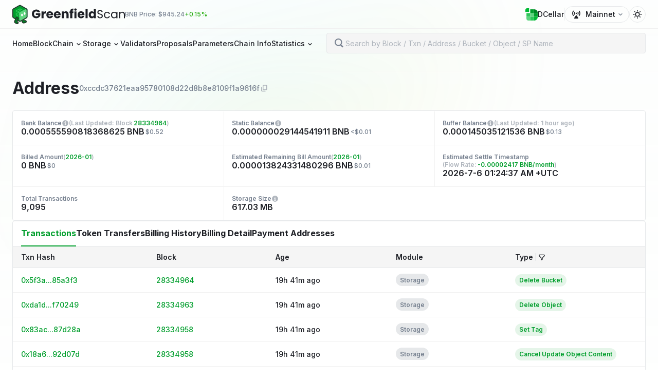

--- FILE ---
content_type: text/html; charset=utf-8
request_url: https://greenfieldscan.com/account/0xccdc37621eaa95780108d22d8b8e8109f1a9616f
body_size: 57860
content:
<!DOCTYPE html><html lang="en"><head><meta charSet="utf-8"/><meta name="viewport" content="width=device-width,initial-scale=1.0,maximum-scale=1.0,minimum-scale=1.0,user-scalable=no,viewport-fit=true"/><meta name="apple-mobile-web-app-title" content="BNB Greenfield Address 0xccdc37621eaa95780108d22d8b8e8109f1a9616f - GreenfieldScan"/><title>BNB Greenfield Address 0xccdc37621eaa95780108d22d8b8e8109f1a9616f - GreenfieldScan</title><meta name="robots" content="index,follow"/><meta property="og:title" content="BNB Greenfield Address 0xccdc37621eaa95780108d22d8b8e8109f1a9616f - GreenfieldScan"/><meta name="next-head-count" content="6"/><meta name="charset" content="utf-8"/><meta http-equiv="X-UA-Compatible" content="IE=edge"/><meta name="copyright" content="Nodereal"/><meta name="apple-mobile-web-app-capable" content="yes"/><meta name="x5-fullscreen" content="true"/><meta name="browsermode" content="application"/><meta name="x5-page-mode" content="app"/><meta name="google" content="notranslate"/><meta name="google-site-verification" content="Kmslombi_6tLOeBYvBUoBhoIhU5MSqRg5gOKu2r54mY"/><link rel="icon" href="https://www.nodereal.io/static/greenfield-scan/favicon.ico"/><script nonce="ZGRhNjMxZmQtNTJhZS00MDEwLTk3NzUtZDhhYzU0ODhmYTdl" src="https://www.googletagmanager.com/gtag/js?id=G-7YBFXNYE0P" async=""></script><script nonce="ZGRhNjMxZmQtNTJhZS00MDEwLTk3NzUtZDhhYzU0ODhmYTdl">
              window.dataLayer = window.dataLayer || [];
              function gtag(){window.dataLayer.push(arguments);}
              gtag('js', new Date());
              gtag('config', 'G-7YBFXNYE0P', {
                page_path: window.location.pathname,
              });</script><link rel="preconnect" href="https://fonts.gstatic.com" crossorigin /><link rel="preload" href="https://www.nodereal.io/static/greenfield-scan/_next/static/css/921313c08742fcd6.css" as="style"/><link rel="stylesheet" href="https://www.nodereal.io/static/greenfield-scan/_next/static/css/921313c08742fcd6.css" data-n-g=""/><noscript data-n-css=""></noscript><script defer="" nomodule="" src="https://www.nodereal.io/static/greenfield-scan/_next/static/chunks/polyfills-78c92fac7aa8fdd8.js"></script><script src="https://www.nodereal.io/static/greenfield-scan/_next/static/chunks/webpack-b7d2b3e4485afa4d.js" defer=""></script><script src="https://www.nodereal.io/static/greenfield-scan/_next/static/chunks/framework-72ac15f3372d5090.js" defer=""></script><script src="https://www.nodereal.io/static/greenfield-scan/_next/static/chunks/main-e2e54bcca8138da4.js" defer=""></script><script src="https://www.nodereal.io/static/greenfield-scan/_next/static/chunks/pages/_app-3cd042b1410a336c.js" defer=""></script><script src="https://www.nodereal.io/static/greenfield-scan/_next/static/chunks/31-18262601e80c5691.js" defer=""></script><script src="https://www.nodereal.io/static/greenfield-scan/_next/static/chunks/8514-255345eaaa90fb25.js" defer=""></script><script src="https://www.nodereal.io/static/greenfield-scan/_next/static/chunks/6707-e1fbd058a043bb99.js" defer=""></script><script src="https://www.nodereal.io/static/greenfield-scan/_next/static/chunks/3301-a56e3e241ed9648e.js" defer=""></script><script src="https://www.nodereal.io/static/greenfield-scan/_next/static/chunks/4008-577be6e375fca2a0.js" defer=""></script><script src="https://www.nodereal.io/static/greenfield-scan/_next/static/chunks/pages/account/%5Baddress%5D-b73fc1daefc95219.js" defer=""></script><script src="https://www.nodereal.io/static/greenfield-scan/_next/static/ciaEQk5RE4D6ySbqhMOJn/_buildManifest.js" defer=""></script><script src="https://www.nodereal.io/static/greenfield-scan/_next/static/ciaEQk5RE4D6ySbqhMOJn/_ssgManifest.js" defer=""></script><style data-href="https://fonts.googleapis.com/css2?family=Inter:wght@400;500;600;700&display=swap">@font-face{font-family:'Inter';font-style:normal;font-weight:400;font-display:swap;src:url(https://fonts.gstatic.com/l/font?kit=UcCO3FwrK3iLTeHuS_nVMrMxCp50SjIw2boKoduKmMEVuLyfMZs&skey=c491285d6722e4fa&v=v20) format('woff')}@font-face{font-family:'Inter';font-style:normal;font-weight:500;font-display:swap;src:url(https://fonts.gstatic.com/l/font?kit=UcCO3FwrK3iLTeHuS_nVMrMxCp50SjIw2boKoduKmMEVuI6fMZs&skey=c491285d6722e4fa&v=v20) format('woff')}@font-face{font-family:'Inter';font-style:normal;font-weight:600;font-display:swap;src:url(https://fonts.gstatic.com/l/font?kit=UcCO3FwrK3iLTeHuS_nVMrMxCp50SjIw2boKoduKmMEVuGKYMZs&skey=c491285d6722e4fa&v=v20) format('woff')}@font-face{font-family:'Inter';font-style:normal;font-weight:700;font-display:swap;src:url(https://fonts.gstatic.com/l/font?kit=UcCO3FwrK3iLTeHuS_nVMrMxCp50SjIw2boKoduKmMEVuFuYMZs&skey=c491285d6722e4fa&v=v20) format('woff')}@font-face{font-family:'Inter';font-style:normal;font-weight:400;font-display:swap;src:url(https://fonts.gstatic.com/s/inter/v20/UcC73FwrK3iLTeHuS_nVMrMxCp50SjIa2JL7W0Q5n-wU.woff2) format('woff2');unicode-range:U+0460-052F,U+1C80-1C8A,U+20B4,U+2DE0-2DFF,U+A640-A69F,U+FE2E-FE2F}@font-face{font-family:'Inter';font-style:normal;font-weight:400;font-display:swap;src:url(https://fonts.gstatic.com/s/inter/v20/UcC73FwrK3iLTeHuS_nVMrMxCp50SjIa0ZL7W0Q5n-wU.woff2) format('woff2');unicode-range:U+0301,U+0400-045F,U+0490-0491,U+04B0-04B1,U+2116}@font-face{font-family:'Inter';font-style:normal;font-weight:400;font-display:swap;src:url(https://fonts.gstatic.com/s/inter/v20/UcC73FwrK3iLTeHuS_nVMrMxCp50SjIa2ZL7W0Q5n-wU.woff2) format('woff2');unicode-range:U+1F00-1FFF}@font-face{font-family:'Inter';font-style:normal;font-weight:400;font-display:swap;src:url(https://fonts.gstatic.com/s/inter/v20/UcC73FwrK3iLTeHuS_nVMrMxCp50SjIa1pL7W0Q5n-wU.woff2) format('woff2');unicode-range:U+0370-0377,U+037A-037F,U+0384-038A,U+038C,U+038E-03A1,U+03A3-03FF}@font-face{font-family:'Inter';font-style:normal;font-weight:400;font-display:swap;src:url(https://fonts.gstatic.com/s/inter/v20/UcC73FwrK3iLTeHuS_nVMrMxCp50SjIa2pL7W0Q5n-wU.woff2) format('woff2');unicode-range:U+0102-0103,U+0110-0111,U+0128-0129,U+0168-0169,U+01A0-01A1,U+01AF-01B0,U+0300-0301,U+0303-0304,U+0308-0309,U+0323,U+0329,U+1EA0-1EF9,U+20AB}@font-face{font-family:'Inter';font-style:normal;font-weight:400;font-display:swap;src:url(https://fonts.gstatic.com/s/inter/v20/UcC73FwrK3iLTeHuS_nVMrMxCp50SjIa25L7W0Q5n-wU.woff2) format('woff2');unicode-range:U+0100-02BA,U+02BD-02C5,U+02C7-02CC,U+02CE-02D7,U+02DD-02FF,U+0304,U+0308,U+0329,U+1D00-1DBF,U+1E00-1E9F,U+1EF2-1EFF,U+2020,U+20A0-20AB,U+20AD-20C0,U+2113,U+2C60-2C7F,U+A720-A7FF}@font-face{font-family:'Inter';font-style:normal;font-weight:400;font-display:swap;src:url(https://fonts.gstatic.com/s/inter/v20/UcC73FwrK3iLTeHuS_nVMrMxCp50SjIa1ZL7W0Q5nw.woff2) format('woff2');unicode-range:U+0000-00FF,U+0131,U+0152-0153,U+02BB-02BC,U+02C6,U+02DA,U+02DC,U+0304,U+0308,U+0329,U+2000-206F,U+20AC,U+2122,U+2191,U+2193,U+2212,U+2215,U+FEFF,U+FFFD}@font-face{font-family:'Inter';font-style:normal;font-weight:500;font-display:swap;src:url(https://fonts.gstatic.com/s/inter/v20/UcC73FwrK3iLTeHuS_nVMrMxCp50SjIa2JL7W0Q5n-wU.woff2) format('woff2');unicode-range:U+0460-052F,U+1C80-1C8A,U+20B4,U+2DE0-2DFF,U+A640-A69F,U+FE2E-FE2F}@font-face{font-family:'Inter';font-style:normal;font-weight:500;font-display:swap;src:url(https://fonts.gstatic.com/s/inter/v20/UcC73FwrK3iLTeHuS_nVMrMxCp50SjIa0ZL7W0Q5n-wU.woff2) format('woff2');unicode-range:U+0301,U+0400-045F,U+0490-0491,U+04B0-04B1,U+2116}@font-face{font-family:'Inter';font-style:normal;font-weight:500;font-display:swap;src:url(https://fonts.gstatic.com/s/inter/v20/UcC73FwrK3iLTeHuS_nVMrMxCp50SjIa2ZL7W0Q5n-wU.woff2) format('woff2');unicode-range:U+1F00-1FFF}@font-face{font-family:'Inter';font-style:normal;font-weight:500;font-display:swap;src:url(https://fonts.gstatic.com/s/inter/v20/UcC73FwrK3iLTeHuS_nVMrMxCp50SjIa1pL7W0Q5n-wU.woff2) format('woff2');unicode-range:U+0370-0377,U+037A-037F,U+0384-038A,U+038C,U+038E-03A1,U+03A3-03FF}@font-face{font-family:'Inter';font-style:normal;font-weight:500;font-display:swap;src:url(https://fonts.gstatic.com/s/inter/v20/UcC73FwrK3iLTeHuS_nVMrMxCp50SjIa2pL7W0Q5n-wU.woff2) format('woff2');unicode-range:U+0102-0103,U+0110-0111,U+0128-0129,U+0168-0169,U+01A0-01A1,U+01AF-01B0,U+0300-0301,U+0303-0304,U+0308-0309,U+0323,U+0329,U+1EA0-1EF9,U+20AB}@font-face{font-family:'Inter';font-style:normal;font-weight:500;font-display:swap;src:url(https://fonts.gstatic.com/s/inter/v20/UcC73FwrK3iLTeHuS_nVMrMxCp50SjIa25L7W0Q5n-wU.woff2) format('woff2');unicode-range:U+0100-02BA,U+02BD-02C5,U+02C7-02CC,U+02CE-02D7,U+02DD-02FF,U+0304,U+0308,U+0329,U+1D00-1DBF,U+1E00-1E9F,U+1EF2-1EFF,U+2020,U+20A0-20AB,U+20AD-20C0,U+2113,U+2C60-2C7F,U+A720-A7FF}@font-face{font-family:'Inter';font-style:normal;font-weight:500;font-display:swap;src:url(https://fonts.gstatic.com/s/inter/v20/UcC73FwrK3iLTeHuS_nVMrMxCp50SjIa1ZL7W0Q5nw.woff2) format('woff2');unicode-range:U+0000-00FF,U+0131,U+0152-0153,U+02BB-02BC,U+02C6,U+02DA,U+02DC,U+0304,U+0308,U+0329,U+2000-206F,U+20AC,U+2122,U+2191,U+2193,U+2212,U+2215,U+FEFF,U+FFFD}@font-face{font-family:'Inter';font-style:normal;font-weight:600;font-display:swap;src:url(https://fonts.gstatic.com/s/inter/v20/UcC73FwrK3iLTeHuS_nVMrMxCp50SjIa2JL7W0Q5n-wU.woff2) format('woff2');unicode-range:U+0460-052F,U+1C80-1C8A,U+20B4,U+2DE0-2DFF,U+A640-A69F,U+FE2E-FE2F}@font-face{font-family:'Inter';font-style:normal;font-weight:600;font-display:swap;src:url(https://fonts.gstatic.com/s/inter/v20/UcC73FwrK3iLTeHuS_nVMrMxCp50SjIa0ZL7W0Q5n-wU.woff2) format('woff2');unicode-range:U+0301,U+0400-045F,U+0490-0491,U+04B0-04B1,U+2116}@font-face{font-family:'Inter';font-style:normal;font-weight:600;font-display:swap;src:url(https://fonts.gstatic.com/s/inter/v20/UcC73FwrK3iLTeHuS_nVMrMxCp50SjIa2ZL7W0Q5n-wU.woff2) format('woff2');unicode-range:U+1F00-1FFF}@font-face{font-family:'Inter';font-style:normal;font-weight:600;font-display:swap;src:url(https://fonts.gstatic.com/s/inter/v20/UcC73FwrK3iLTeHuS_nVMrMxCp50SjIa1pL7W0Q5n-wU.woff2) format('woff2');unicode-range:U+0370-0377,U+037A-037F,U+0384-038A,U+038C,U+038E-03A1,U+03A3-03FF}@font-face{font-family:'Inter';font-style:normal;font-weight:600;font-display:swap;src:url(https://fonts.gstatic.com/s/inter/v20/UcC73FwrK3iLTeHuS_nVMrMxCp50SjIa2pL7W0Q5n-wU.woff2) format('woff2');unicode-range:U+0102-0103,U+0110-0111,U+0128-0129,U+0168-0169,U+01A0-01A1,U+01AF-01B0,U+0300-0301,U+0303-0304,U+0308-0309,U+0323,U+0329,U+1EA0-1EF9,U+20AB}@font-face{font-family:'Inter';font-style:normal;font-weight:600;font-display:swap;src:url(https://fonts.gstatic.com/s/inter/v20/UcC73FwrK3iLTeHuS_nVMrMxCp50SjIa25L7W0Q5n-wU.woff2) format('woff2');unicode-range:U+0100-02BA,U+02BD-02C5,U+02C7-02CC,U+02CE-02D7,U+02DD-02FF,U+0304,U+0308,U+0329,U+1D00-1DBF,U+1E00-1E9F,U+1EF2-1EFF,U+2020,U+20A0-20AB,U+20AD-20C0,U+2113,U+2C60-2C7F,U+A720-A7FF}@font-face{font-family:'Inter';font-style:normal;font-weight:600;font-display:swap;src:url(https://fonts.gstatic.com/s/inter/v20/UcC73FwrK3iLTeHuS_nVMrMxCp50SjIa1ZL7W0Q5nw.woff2) format('woff2');unicode-range:U+0000-00FF,U+0131,U+0152-0153,U+02BB-02BC,U+02C6,U+02DA,U+02DC,U+0304,U+0308,U+0329,U+2000-206F,U+20AC,U+2122,U+2191,U+2193,U+2212,U+2215,U+FEFF,U+FFFD}@font-face{font-family:'Inter';font-style:normal;font-weight:700;font-display:swap;src:url(https://fonts.gstatic.com/s/inter/v20/UcC73FwrK3iLTeHuS_nVMrMxCp50SjIa2JL7W0Q5n-wU.woff2) format('woff2');unicode-range:U+0460-052F,U+1C80-1C8A,U+20B4,U+2DE0-2DFF,U+A640-A69F,U+FE2E-FE2F}@font-face{font-family:'Inter';font-style:normal;font-weight:700;font-display:swap;src:url(https://fonts.gstatic.com/s/inter/v20/UcC73FwrK3iLTeHuS_nVMrMxCp50SjIa0ZL7W0Q5n-wU.woff2) format('woff2');unicode-range:U+0301,U+0400-045F,U+0490-0491,U+04B0-04B1,U+2116}@font-face{font-family:'Inter';font-style:normal;font-weight:700;font-display:swap;src:url(https://fonts.gstatic.com/s/inter/v20/UcC73FwrK3iLTeHuS_nVMrMxCp50SjIa2ZL7W0Q5n-wU.woff2) format('woff2');unicode-range:U+1F00-1FFF}@font-face{font-family:'Inter';font-style:normal;font-weight:700;font-display:swap;src:url(https://fonts.gstatic.com/s/inter/v20/UcC73FwrK3iLTeHuS_nVMrMxCp50SjIa1pL7W0Q5n-wU.woff2) format('woff2');unicode-range:U+0370-0377,U+037A-037F,U+0384-038A,U+038C,U+038E-03A1,U+03A3-03FF}@font-face{font-family:'Inter';font-style:normal;font-weight:700;font-display:swap;src:url(https://fonts.gstatic.com/s/inter/v20/UcC73FwrK3iLTeHuS_nVMrMxCp50SjIa2pL7W0Q5n-wU.woff2) format('woff2');unicode-range:U+0102-0103,U+0110-0111,U+0128-0129,U+0168-0169,U+01A0-01A1,U+01AF-01B0,U+0300-0301,U+0303-0304,U+0308-0309,U+0323,U+0329,U+1EA0-1EF9,U+20AB}@font-face{font-family:'Inter';font-style:normal;font-weight:700;font-display:swap;src:url(https://fonts.gstatic.com/s/inter/v20/UcC73FwrK3iLTeHuS_nVMrMxCp50SjIa25L7W0Q5n-wU.woff2) format('woff2');unicode-range:U+0100-02BA,U+02BD-02C5,U+02C7-02CC,U+02CE-02D7,U+02DD-02FF,U+0304,U+0308,U+0329,U+1D00-1DBF,U+1E00-1E9F,U+1EF2-1EFF,U+2020,U+20A0-20AB,U+20AD-20C0,U+2113,U+2C60-2C7F,U+A720-A7FF}@font-face{font-family:'Inter';font-style:normal;font-weight:700;font-display:swap;src:url(https://fonts.gstatic.com/s/inter/v20/UcC73FwrK3iLTeHuS_nVMrMxCp50SjIa1ZL7W0Q5nw.woff2) format('woff2');unicode-range:U+0000-00FF,U+0131,U+0152-0153,U+02BB-02BC,U+02C6,U+02DA,U+02DC,U+0304,U+0308,U+0329,U+2000-206F,U+20AC,U+2122,U+2191,U+2193,U+2212,U+2215,U+FEFF,U+FFFD}</style></head><body><script nonce="ZGRhNjMxZmQtNTJhZS00MDEwLTk3NzUtZDhhYzU0ODhmYTdl">!(function(){try{var a=function(o){var l='(prefers-color-scheme:dark)',v=window.matchMedia(l).matches?'dark':'light',e=o==='system'?v:o,d=document.documentElement;return((d.style.colorScheme=e),(d.dataset.theme=e),e);},h='system',r='gnfd-scan-color-mode',t=document.cookie.match(new RegExp('(^|)'.concat(r,'=([^;]+)'))),c=t?t[2]:null;;c?a(c):(document.cookie=''.concat(r,'=').concat(a(h),';max-age=31536000;path=/; domain=greenfieldscan.com'));}catch(a){}})();</script><div id="__next"><style data-emotion="css-global 1fom1ar">html{line-height:1.5;-webkit-text-size-adjust:100%;font-family:system-ui,sans-serif;-webkit-font-smoothing:antialiased;-webkit-tap-highlight-color:transparent;text-rendering:optimizeLegibility;-moz-osx-font-smoothing:grayscale;touch-action:manipulation;}body{position:relative;min-height:100%;font-feature-settings:'kern';}*,*::before,*::after{border-width:0;border-style:solid;box-sizing:border-box;}main{display:block;}hr{border-top-width:1px;box-sizing:content-box;height:0;overflow:visible;}pre,code,kbd,samp{font-family:SFMono-Regular,Menlo,Monaco,Consolas,monospace;font-size:1em;}a{background-color:transparent;color:inherit;-webkit-text-decoration:inherit;text-decoration:inherit;}abbr[title]{border-bottom:none;-webkit-text-decoration:underline;text-decoration:underline;-webkit-text-decoration:underline dotted;-webkit-text-decoration:underline dotted;text-decoration:underline dotted;}b,strong{font-weight:bold;}small{font-size:80%;}sub,sup{font-size:75%;line-height:0;position:relative;vertical-align:baseline;}sub{bottom:-0.25em;}sup{top:-0.5em;}img{border-style:none;}button,input,optgroup,select,textarea{font-family:inherit;font-size:100%;line-height:1.15;margin:0;}button,input{overflow:visible;}button,select{text-transform:none;}button::-moz-focus-inner,[type="button"]::-moz-focus-inner,[type="reset"]::-moz-focus-inner,[type="submit"]::-moz-focus-inner{border-style:none;padding:0;}fieldset{padding:0.35em 0.75em 0.625em;}legend{box-sizing:border-box;color:inherit;display:table;max-width:100%;padding:0;white-space:normal;}progress{vertical-align:baseline;}textarea{overflow:auto;}[type="checkbox"],[type="radio"]{box-sizing:border-box;padding:0;}[type="number"]::-webkit-inner-spin-button,[type="number"]::-webkit-outer-spin-button{-webkit-appearance:none!important;}input[type="number"]{-moz-appearance:textfield;}[type="search"]{-webkit-appearance:textfield;outline-offset:-2px;}[type="search"]::-webkit-search-decoration{-webkit-appearance:none!important;}::-webkit-file-upload-button{-webkit-appearance:button;font:inherit;}details{display:block;}summary{display:-webkit-box;display:-webkit-list-item;display:-ms-list-itembox;display:list-item;}template{display:none;}[hidden]{display:none!important;}body,blockquote,dl,dd,h1,h2,h3,h4,h5,h6,hr,figure,p,pre{margin:0;}button{background:transparent;padding:0;}fieldset{margin:0;padding:0;}ol,ul{margin:0;padding:0;}textarea{resize:vertical;}button,[role="button"]{cursor:pointer;}button::-moz-focus-inner{border:0!important;}table{border-collapse:collapse;}h1,h2,h3,h4,h5,h6{font-size:inherit;font-weight:inherit;}button,input,optgroup,select,textarea{padding:0;line-height:inherit;color:inherit;}img,svg,video,canvas,audio,iframe,embed,object{display:block;}img,video{max-width:100%;height:auto;}[data-js-focus-visible] :focus:not([data-focus-visible-added]):not([data-focus-visible-disabled]){outline:none;box-shadow:none;}select::-ms-expand{display:none;}</style><style data-emotion="css-global dtpfgz">[data-theme]{--ui-colors-light-readable-normal:#1E2026;--ui-colors-light-readable-secondary:#76808F;--ui-colors-light-readable-disabled:#AEB4BC;--ui-colors-light-readable-border:#E6E8EA;--ui-colors-light-readable-border_secondary:#f1f1f1;--ui-colors-light-readable-white:#FFFFFF;--ui-colors-light-readable-top-secondary:#474D57;--ui-colors-light-readable-borderSecondary:#F1F1F1;--ui-colors-light-readable-chartTick:rgba(174, 180, 188, 0.3);--ui-colors-light-bg-title:#F5F5F5;--ui-colors-light-bg-title_60:rgba(245, 245, 245, 0.6);--ui-colors-light-bg-bottom:#F5F5F5;--ui-colors-light-bg-bottom_secondary:#FFFFFF;--ui-colors-light-bg-middle:#FFFFFF;--ui-colors-light-bg-codebox:#F0F4F9;--ui-colors-light-bg-top-normal:#F5F5F5;--ui-colors-light-bg-top-active:#E6E8EA;--ui-colors-light-bg-body:linear-gradient(180deg, rgba(234, 244, 237, 0.10) 0%, rgba(234, 244, 237, 0.00) 100%),#FFF;--ui-colors-light-bg-bottomSecondary:#FFFFFF;--ui-colors-light-bg-title25:rgba(245, 245, 245, 0.25);--ui-colors-light-bg-title30:rgba(245, 245, 245, 0.3);--ui-colors-light-scene-primary-normal:#009E2C;--ui-colors-light-scene-primary-active:#00BA34;--ui-colors-light-scene-primary-opacity:rgba(0, 158, 44, 0.1);--ui-colors-light-scene-primary-opacity15:rgba(0, 158, 44, 0.15);--ui-colors-light-scene-primary-opacity20:rgba(0, 158, 44, 0.2);--ui-colors-light-scene-primary-opacity25:rgba(0, 158, 44, 0.25);--ui-colors-light-scene-success-normal:#23ac0c;--ui-colors-light-scene-success-active:#23ac0c;--ui-colors-light-scene-success-opacity:rgba(35, 172, 12, 0.1);--ui-colors-light-scene-success-opacity15:rgba(35, 172, 12, 0.15);--ui-colors-light-scene-success-opacity20:rgba(35, 172, 12, 0.2);--ui-colors-light-scene-danger-normal:#CA300E;--ui-colors-light-scene-danger-active:#EE3911;--ui-colors-light-scene-danger-opacity:rgba(202, 48, 14, 0.1);--ui-colors-light-scene-danger-opacity15:rgba(202, 48, 14, 0.15);--ui-colors-light-scene-danger-opacity20:rgba(202, 48, 14, 0.2);--ui-colors-light-scene-warning-normal:#CAA20E;--ui-colors-light-scene-warning-active:#EEBE11;--ui-colors-light-scene-warning-opacity:rgba(202, 162, 14, 0.1);--ui-colors-light-scene-warning-opacity15:rgba(202, 162, 14, 0.15);--ui-colors-light-scene-warning-opacity20:rgba(202, 162, 14, 0.2);--ui-colors-dark-readable-normal:#E6E8EA;--ui-colors-dark-readable-secondary:#76808F;--ui-colors-dark-readable-disabled:#5E6673;--ui-colors-dark-readable-border:#2E323A;--ui-colors-dark-readable-border_secondary:#1A1E25;--ui-colors-dark-readable-white:#FFFFFF;--ui-colors-dark-readable-top-secondary:#929AA5;--ui-colors-dark-readable-borderSecondary:#1A1E25;--ui-colors-dark-readable-chartTick:rgba(94, 102, 115, 0.2);--ui-colors-dark-bg-title:#1E2026;--ui-colors-dark-bg-title_60:rgba(30, 32, 38, 0.6);--ui-colors-dark-bg-bottom:#14151A;--ui-colors-dark-bg-bottom_secondary:#14151A;--ui-colors-dark-bg-middle:#1E2026;--ui-colors-dark-bg-codebox:#282A37;--ui-colors-dark-bg-top-normal:#2B2F36;--ui-colors-dark-bg-top-active:#2E323A;--ui-colors-dark-bg-body:linear-gradient(180deg, rgba(33, 38, 47, 0.10) 0%, rgba(33, 38, 47, 0.00) 100%),#14151A;--ui-colors-dark-bg-bottomSecondary:#14151A;--ui-colors-dark-bg-title25:rgba(30, 32, 38, 0.25);--ui-colors-dark-bg-title30:rgba(30, 32, 38, 0.3);--ui-colors-dark-scene-primary-normal:#009E2C;--ui-colors-dark-scene-primary-active:#00BA34;--ui-colors-dark-scene-primary-opacity:rgba(0, 158, 44, 0.1);--ui-colors-dark-scene-primary-opacity15:rgba(0, 158, 44, 0.15);--ui-colors-dark-scene-primary-opacity20:rgba(0, 158, 44, 0.2);--ui-colors-dark-scene-primary-opacity25:rgba(0, 158, 44, 0.25);--ui-colors-dark-scene-success-normal:#23ac0c;--ui-colors-dark-scene-success-active:#23ac0c;--ui-colors-dark-scene-success-opacity:rgba(35, 172, 12, 0.1);--ui-colors-dark-scene-success-opacity15:rgba(35, 172, 12, 0.15);--ui-colors-dark-scene-success-opacity20:rgba(35, 172, 12, 0.2);--ui-colors-dark-scene-danger-normal:#CA300E;--ui-colors-dark-scene-danger-active:#EE3911;--ui-colors-dark-scene-danger-opacity:rgba(202, 48, 14, 0.1);--ui-colors-dark-scene-danger-opacity15:rgba(202, 48, 14, 0.15);--ui-colors-dark-scene-danger-opacity20:rgba(202, 48, 14, 0.2);--ui-colors-dark-scene-warning-normal:#CAA20E;--ui-colors-dark-scene-warning-active:#EEBE11;--ui-colors-dark-scene-warning-opacity:rgba(202, 162, 14, 0.1);--ui-colors-dark-scene-warning-opacity15:rgba(202, 162, 14, 0.15);--ui-colors-dark-scene-warning-opacity20:rgba(202, 162, 14, 0.2);--ui-shadows-light-normal:0px 4px 24px rgba(0, 0, 0, 0.08);--ui-shadows-light-header:0px 2px 24px 0px rgba(0, 0, 0, 0.08);--ui-shadows-light-chartTooltip:0px 0px 24px rgba(0, 0, 0, 0.08);--ui-shadows-light-card:0px 0px 24px 0px rgba(0, 0, 0, 0.04);--ui-shadows-light-gridItemBorder:1px 1px 0px 0 #F1F1F1;--ui-shadows-light-rowItemBorder:0px 1px 0px 0 #F1F1F1;--ui-shadows-light-borderBottom:inset 0 -1px 0 0 #E6E8EA;--ui-shadows-dark-normal:0px 4px 24px rgba(0, 0, 0, 0.08);--ui-shadows-dark-header:0px 2px 24px 0px rgba(0, 0, 0, 0.70);--ui-shadows-dark-chartTooltip:0px 0px 24px rgba(0, 0, 0, 0.08);--ui-shadows-dark-card:0px 0px 24px 0px rgba(0, 0, 0, 0.04);--ui-shadows-dark-gridItemBorder:1px 1px 0px 0 #1A1E25;--ui-shadows-dark-rowItemBorder:0px 1px 0px 0 #1A1E25;--ui-shadows-dark-borderBottom:inset 0 -1px 0 0 #2E323A;--ui-fonts-heading:inherit;--ui-fonts-body:Inter,-apple-system,system-ui,BlinkMacSystemFont,Segoe UI,Roboto,Helvetica Neue,Arial,sans-serif,Apple Color Emoji,Segoe UI Emoji,Segoe UI Symbol,Noto Color Emoji;--ui-fonts-code:Menlo,Monaco,"Ubuntu Mono",Consolas,source-code-pro,monospace!important;--ui-fontWeights-normal:400;--ui-fontWeights-medium:500;--ui-fontWeights-semibold:600;--ui-fontWeights-bold:700;--ui-zIndices-hide:-1;--ui-zIndices-auto:auto;--ui-zIndices-base:0;--ui-zIndices-dropdown:1000;--ui-zIndices-sticky:1100;--ui-zIndices-overlay:1200;--ui-zIndices-modal:1300;--ui-zIndices-popover:1400;--ui-zIndices-toast:1500;--ui-zIndices-tooltip:1600;--ui-transition-property-common:background-color,border-color,color,fill,stroke,opacity,box-shadow,transform;--ui-transition-property-colors:background-color,border-color,color,fill,stroke;--ui-transition-property-dimensions:width,height;--ui-transition-property-position:left,right,top,bottom;--ui-transition-property-background:background-color,background-image,background-position;--ui-transition-easing-ease-in:cubic-bezier(0.4, 0, 1, 1);--ui-transition-easing-ease-out:cubic-bezier(0, 0, 0.2, 1);--ui-transition-easing-ease-in-out:cubic-bezier(0.4, 0, 0.2, 1);--ui-transition-duration-ultra-fast:50ms;--ui-transition-duration-faster:100ms;--ui-transition-duration-fast:150ms;--ui-transition-duration-normal:200ms;--ui-transition-duration-slow:300ms;--ui-transition-duration-slower:400ms;--ui-transition-duration-ultra-slow:500ms;}[data-theme=light]{--ui-colors-readable-normal:var(--ui-colors-light-readable-normal);--ui-colors-readable-secondary:var(--ui-colors-light-readable-secondary);--ui-colors-readable-disabled:var(--ui-colors-light-readable-disabled);--ui-colors-readable-border:var(--ui-colors-light-readable-border);--ui-colors-readable-border_secondary:var(--ui-colors-light-readable-border_secondary);--ui-colors-readable-white:var(--ui-colors-light-readable-white);--ui-colors-readable-top-secondary:var(--ui-colors-light-readable-top-secondary);--ui-colors-readable-borderSecondary:var(--ui-colors-light-readable-borderSecondary);--ui-colors-readable-chartTick:var(--ui-colors-light-readable-chartTick);--ui-colors-bg-title:var(--ui-colors-light-bg-title);--ui-colors-bg-title_60:var(--ui-colors-light-bg-title_60);--ui-colors-bg-bottom:var(--ui-colors-light-bg-bottom);--ui-colors-bg-bottom_secondary:var(--ui-colors-light-bg-bottom_secondary);--ui-colors-bg-middle:var(--ui-colors-light-bg-middle);--ui-colors-bg-codebox:var(--ui-colors-light-bg-codebox);--ui-colors-bg-top-normal:var(--ui-colors-light-bg-top-normal);--ui-colors-bg-top-active:var(--ui-colors-light-bg-top-active);--ui-colors-bg-body:var(--ui-colors-light-bg-body);--ui-colors-bg-bottomSecondary:var(--ui-colors-light-bg-bottomSecondary);--ui-colors-bg-title25:var(--ui-colors-light-bg-title25);--ui-colors-bg-title30:var(--ui-colors-light-bg-title30);--ui-colors-scene-primary-normal:var(--ui-colors-light-scene-primary-normal);--ui-colors-scene-primary-active:var(--ui-colors-light-scene-primary-active);--ui-colors-scene-primary-opacity:var(--ui-colors-light-scene-primary-opacity);--ui-colors-scene-primary-opacity15:var(--ui-colors-light-scene-primary-opacity15);--ui-colors-scene-primary-opacity20:var(--ui-colors-light-scene-primary-opacity20);--ui-colors-scene-primary-opacity25:var(--ui-colors-light-scene-primary-opacity25);--ui-colors-scene-success-normal:var(--ui-colors-light-scene-success-normal);--ui-colors-scene-success-active:var(--ui-colors-light-scene-success-active);--ui-colors-scene-success-opacity:var(--ui-colors-light-scene-success-opacity);--ui-colors-scene-success-opacity15:var(--ui-colors-light-scene-success-opacity15);--ui-colors-scene-success-opacity20:var(--ui-colors-light-scene-success-opacity20);--ui-colors-scene-danger-normal:var(--ui-colors-light-scene-danger-normal);--ui-colors-scene-danger-active:var(--ui-colors-light-scene-danger-active);--ui-colors-scene-danger-opacity:var(--ui-colors-light-scene-danger-opacity);--ui-colors-scene-danger-opacity15:var(--ui-colors-light-scene-danger-opacity15);--ui-colors-scene-danger-opacity20:var(--ui-colors-light-scene-danger-opacity20);--ui-colors-scene-warning-normal:var(--ui-colors-light-scene-warning-normal);--ui-colors-scene-warning-active:var(--ui-colors-light-scene-warning-active);--ui-colors-scene-warning-opacity:var(--ui-colors-light-scene-warning-opacity);--ui-colors-scene-warning-opacity15:var(--ui-colors-light-scene-warning-opacity15);--ui-colors-scene-warning-opacity20:var(--ui-colors-light-scene-warning-opacity20);--ui-shadows-normal:var(--ui-shadows-light-normal);--ui-shadows-header:var(--ui-shadows-light-header);--ui-shadows-chartTooltip:var(--ui-shadows-light-chartTooltip);--ui-shadows-card:var(--ui-shadows-light-card);--ui-shadows-gridItemBorder:var(--ui-shadows-light-gridItemBorder);--ui-shadows-rowItemBorder:var(--ui-shadows-light-rowItemBorder);--ui-shadows-borderBottom:var(--ui-shadows-light-borderBottom);}[data-theme=dark]{--ui-colors-readable-normal:var(--ui-colors-dark-readable-normal);--ui-colors-readable-secondary:var(--ui-colors-dark-readable-secondary);--ui-colors-readable-disabled:var(--ui-colors-dark-readable-disabled);--ui-colors-readable-border:var(--ui-colors-dark-readable-border);--ui-colors-readable-border_secondary:var(--ui-colors-dark-readable-border_secondary);--ui-colors-readable-white:var(--ui-colors-dark-readable-white);--ui-colors-readable-top-secondary:var(--ui-colors-dark-readable-top-secondary);--ui-colors-readable-borderSecondary:var(--ui-colors-dark-readable-borderSecondary);--ui-colors-readable-chartTick:var(--ui-colors-dark-readable-chartTick);--ui-colors-bg-title:var(--ui-colors-dark-bg-title);--ui-colors-bg-title_60:var(--ui-colors-dark-bg-title_60);--ui-colors-bg-bottom:var(--ui-colors-dark-bg-bottom);--ui-colors-bg-bottom_secondary:var(--ui-colors-dark-bg-bottom_secondary);--ui-colors-bg-middle:var(--ui-colors-dark-bg-middle);--ui-colors-bg-codebox:var(--ui-colors-dark-bg-codebox);--ui-colors-bg-top-normal:var(--ui-colors-dark-bg-top-normal);--ui-colors-bg-top-active:var(--ui-colors-dark-bg-top-active);--ui-colors-bg-body:var(--ui-colors-dark-bg-body);--ui-colors-bg-bottomSecondary:var(--ui-colors-dark-bg-bottomSecondary);--ui-colors-bg-title25:var(--ui-colors-dark-bg-title25);--ui-colors-bg-title30:var(--ui-colors-dark-bg-title30);--ui-colors-scene-primary-normal:var(--ui-colors-dark-scene-primary-normal);--ui-colors-scene-primary-active:var(--ui-colors-dark-scene-primary-active);--ui-colors-scene-primary-opacity:var(--ui-colors-dark-scene-primary-opacity);--ui-colors-scene-primary-opacity15:var(--ui-colors-dark-scene-primary-opacity15);--ui-colors-scene-primary-opacity20:var(--ui-colors-dark-scene-primary-opacity20);--ui-colors-scene-primary-opacity25:var(--ui-colors-dark-scene-primary-opacity25);--ui-colors-scene-success-normal:var(--ui-colors-dark-scene-success-normal);--ui-colors-scene-success-active:var(--ui-colors-dark-scene-success-active);--ui-colors-scene-success-opacity:var(--ui-colors-dark-scene-success-opacity);--ui-colors-scene-success-opacity15:var(--ui-colors-dark-scene-success-opacity15);--ui-colors-scene-success-opacity20:var(--ui-colors-dark-scene-success-opacity20);--ui-colors-scene-danger-normal:var(--ui-colors-dark-scene-danger-normal);--ui-colors-scene-danger-active:var(--ui-colors-dark-scene-danger-active);--ui-colors-scene-danger-opacity:var(--ui-colors-dark-scene-danger-opacity);--ui-colors-scene-danger-opacity15:var(--ui-colors-dark-scene-danger-opacity15);--ui-colors-scene-danger-opacity20:var(--ui-colors-dark-scene-danger-opacity20);--ui-colors-scene-warning-normal:var(--ui-colors-dark-scene-warning-normal);--ui-colors-scene-warning-active:var(--ui-colors-dark-scene-warning-active);--ui-colors-scene-warning-opacity:var(--ui-colors-dark-scene-warning-opacity);--ui-colors-scene-warning-opacity15:var(--ui-colors-dark-scene-warning-opacity15);--ui-colors-scene-warning-opacity20:var(--ui-colors-dark-scene-warning-opacity20);--ui-shadows-normal:var(--ui-shadows-dark-normal);--ui-shadows-header:var(--ui-shadows-dark-header);--ui-shadows-chartTooltip:var(--ui-shadows-dark-chartTooltip);--ui-shadows-card:var(--ui-shadows-dark-card);--ui-shadows-gridItemBorder:var(--ui-shadows-dark-gridItemBorder);--ui-shadows-rowItemBorder:var(--ui-shadows-dark-rowItemBorder);--ui-shadows-borderBottom:var(--ui-shadows-dark-borderBottom);}[data-theme=light] [data-visible=dark]{display:none!important;}[data-theme=dark] [data-visible=light]{display:none!important;}</style><style data-emotion="css-global 113cvx8">body{font-size:14px;background:var(--ui-colors-bg-body);color:var(--ui-colors-readable-normal);font-family:var(--ui-fonts-body);font-weight:500;}body .ui-toast-manager{padding-top:66px;max-width:500px;}@media screen and (min-width: 768px){body .ui-toast-manager{padding-top:76px;}}body .ui-tooltip-content{margin-left:16px;margin-right:16px;}*::-webkit-input-placeholder{color:var(--ui-colors-readable-disabled);}*::-moz-placeholder{color:var(--ui-colors-readable-disabled);}*:-ms-input-placeholder{color:var(--ui-colors-readable-disabled);}textarea::-webkit-input-placeholder{color:var(--ui-colors-readable-disabled);}textarea::-moz-placeholder{color:var(--ui-colors-readable-disabled);}textarea:-ms-input-placeholder{color:var(--ui-colors-readable-disabled);}*::placeholder,textarea::placeholder{color:var(--ui-colors-readable-disabled);}*,*::before,::after{border-color:var(--ui-colors-readable-border);word-wrap:break-word;}</style><style data-emotion="css go8tms">.css-go8tms{display:-webkit-box;display:-webkit-flex;display:-ms-flexbox;display:flex;-webkit-flex-direction:column;-ms-flex-direction:column;flex-direction:column;-webkit-align-items:center;-webkit-box-align:center;-ms-flex-align:center;align-items:center;min-height:100vh;overflow-x:hidden;position:relative;}</style><section class="css-go8tms"><style data-emotion="css 1bh1csm">.css-1bh1csm{width:1164px;height:833px;display:inline-block;line-height:1em;-webkit-flex-shrink:0;-ms-flex-negative:0;flex-shrink:0;vertical-align:middle;color:currentColor;position:absolute;pointer-events:none;fill:none;transform-origin:center;z-index:-1;top:0;left:50%;-webkit-transform:translateX(-60%);-moz-transform:translateX(-60%);-ms-transform:translateX(-60%);transform:translateX(-60%);}</style><svg class="ui-icon css-1bh1csm" viewBox="0 0 1164 833"><g clip-path="url(#clip0_3978_48584)"><g filter="url(#filter0_f_3978_48584)"><path d="M580.143 255.623C614.324 260.874 642.92 259.358 644.014 252.237C645.108 245.116 618.286 235.086 584.105 229.835C549.924 224.584 521.328 226.099 520.234 233.22C519.14 240.342 545.962 250.371 580.143 255.623Z" stroke="url(#paint0_linear_3978_48584)" stroke-opacity="0.15" stroke-width="2" stroke-miterlimit="10"></path><path d="M580.351 256.132C617.366 261.075 648.172 259.1 649.158 251.721C650.143 244.342 620.935 234.352 583.919 229.409C546.904 224.467 516.098 226.442 515.112 233.821C514.127 241.2 543.335 251.189 580.351 256.132Z" stroke="url(#paint1_linear_3978_48584)" stroke-opacity="0.15" stroke-width="2" stroke-miterlimit="10"></path><path d="M580.721 256.652C620.809 261.228 654.013 258.749 654.884 251.113C655.756 243.477 623.965 233.577 583.878 229C543.79 224.424 510.586 226.903 509.715 234.539C508.843 242.175 540.633 252.075 580.721 256.652Z" stroke="url(#paint2_linear_3978_48584)" stroke-opacity="0.15" stroke-width="2" stroke-miterlimit="10"></path><path d="M580.572 257.029C623.841 261.162 659.528 258.118 660.282 250.229C661.036 242.34 626.57 232.594 583.301 228.461C540.032 224.327 504.344 227.372 503.591 235.261C502.837 243.15 537.303 252.895 580.572 257.029Z" stroke="url(#paint3_linear_3978_48584)" stroke-opacity="0.15" stroke-width="2" stroke-miterlimit="10"></path><path d="M581.004 257.607C627.575 261.213 665.84 257.537 666.471 249.396C667.101 241.255 629.858 231.732 583.287 228.126C536.715 224.519 498.45 228.195 497.819 236.336C497.189 244.477 534.432 254.001 581.004 257.607Z" stroke="url(#paint4_linear_3978_48584)" stroke-opacity="0.15" stroke-width="2" stroke-miterlimit="10"></path><path d="M581.23 257.908C631.333 260.907 672.356 256.536 672.858 248.146C673.36 239.755 633.151 230.523 583.049 227.524C532.946 224.525 491.923 228.896 491.421 237.286C490.919 245.677 531.128 254.909 581.23 257.908Z" stroke="url(#paint5_linear_3978_48584)" stroke-opacity="0.15" stroke-width="2" stroke-miterlimit="10"></path><path d="M581.207 258.569C634.95 260.87 678.82 255.636 679.195 246.878C679.57 238.121 636.307 229.158 582.565 226.857C528.823 224.557 484.952 229.791 484.577 238.548C484.202 247.305 527.465 256.269 581.207 258.569Z" stroke="url(#paint6_linear_3978_48584)" stroke-opacity="0.15" stroke-width="2" stroke-miterlimit="10"></path><path d="M581.492 259.185C639.106 260.689 686.005 254.514 686.243 245.392C686.481 236.269 639.969 227.655 582.355 226.15C524.741 224.646 477.842 230.821 477.604 239.944C477.366 249.066 523.878 257.68 581.492 259.185Z" stroke="url(#paint7_linear_3978_48584)" stroke-opacity="0.15" stroke-width="2" stroke-miterlimit="10"></path><path d="M581.939 259.847C643.415 260.447 693.326 253.244 693.419 243.758C693.511 234.273 643.75 226.097 582.275 225.497C520.799 224.897 470.888 232.1 470.795 241.585C470.703 251.071 520.464 259.247 581.939 259.847Z" stroke="url(#paint8_linear_3978_48584)" stroke-opacity="0.15" stroke-width="2" stroke-miterlimit="10"></path><path d="M582.09 260.77C647.651 260.365 700.749 252.055 700.688 242.209C700.627 232.363 647.43 224.709 581.87 225.115C516.309 225.52 463.211 233.83 463.272 243.676C463.333 253.522 516.53 261.176 582.09 260.77Z" stroke="url(#paint9_linear_3978_48584)" stroke-opacity="0.15" stroke-width="2" stroke-miterlimit="10"></path><path d="M582.723 261.525C652.594 259.986 709.052 250.369 708.825 240.044C708.598 229.719 651.771 222.597 581.899 224.136C512.027 225.674 455.569 235.292 455.796 245.616C456.024 255.941 512.851 263.064 582.723 261.525Z" stroke="url(#paint10_linear_3978_48584)" stroke-opacity="0.15" stroke-width="2" stroke-miterlimit="10"></path><path d="M582.706 262.379C656.86 259.595 716.644 248.584 716.239 237.784C715.833 226.985 655.391 220.488 581.238 223.272C507.084 226.056 447.299 237.067 447.705 247.866C448.11 258.666 508.552 265.163 582.706 262.379Z" stroke="url(#paint11_linear_3978_48584)" stroke-opacity="0.15" stroke-width="2" stroke-miterlimit="10"></path><path d="M582.978 263.035C661.633 258.867 724.911 246.351 724.314 235.081C723.717 223.81 659.47 218.052 580.816 222.22C502.161 226.389 438.883 238.904 439.48 250.175C440.077 261.446 504.324 267.203 582.978 263.035Z" stroke="url(#paint12_linear_3978_48584)" stroke-opacity="0.15" stroke-width="2" stroke-miterlimit="10"></path><path d="M583.59 263.929C666.849 258.242 733.694 244.114 732.892 232.374C732.09 220.634 663.945 215.727 580.686 221.415C497.427 227.102 430.582 241.23 431.384 252.97C432.186 264.71 500.331 269.617 583.59 263.929Z" stroke="url(#paint13_linear_3978_48584)" stroke-opacity="0.15" stroke-width="2" stroke-miterlimit="10"></path><path d="M584.002 265.165C672.073 257.811 742.635 241.858 741.606 229.533C740.577 217.207 668.347 213.177 580.275 220.531C492.203 227.885 421.641 243.838 422.67 256.163C423.699 268.488 495.93 272.518 584.002 265.165Z" stroke="url(#paint14_linear_3978_48584)" stroke-opacity="0.15" stroke-width="2" stroke-miterlimit="10"></path><path d="M584.366 266.371C677.214 257.207 751.439 239.219 750.154 226.194C748.868 213.169 672.558 210.039 579.711 219.204C486.864 228.368 412.638 246.356 413.924 259.381C415.209 272.406 491.519 275.535 584.366 266.371Z" stroke="url(#paint15_linear_3978_48584)" stroke-opacity="0.15" stroke-width="2" stroke-miterlimit="10"></path><path d="M585.086 267.638C682.801 256.503 760.747 236.354 759.183 222.633C757.62 208.913 677.139 206.816 579.424 217.951C481.71 229.085 403.764 249.235 405.327 262.955C406.89 276.676 487.371 278.772 585.086 267.638Z" stroke="url(#paint16_linear_3978_48584)" stroke-opacity="0.15" stroke-width="2" stroke-miterlimit="10"></path><path d="M585.628 268.867C688.285 255.6 769.995 233.163 768.132 218.753C766.27 204.343 681.541 203.416 578.884 216.683C476.228 229.95 394.518 252.387 396.38 266.797C398.242 281.207 482.972 282.134 585.628 268.867Z" stroke="url(#paint17_linear_3978_48584)" stroke-opacity="0.15" stroke-width="2" stroke-miterlimit="10"></path><path d="M585.978 270.38C693.765 254.796 779.36 229.832 777.161 214.62C774.962 199.409 685.8 199.711 578.013 215.295C470.226 230.879 384.631 255.843 386.83 271.055C389.029 286.266 478.191 285.964 585.978 270.38Z" stroke="url(#paint18_linear_3978_48584)" stroke-opacity="0.15" stroke-width="2" stroke-miterlimit="10"></path><path d="M586.761 271.81C699.519 253.753 788.849 226.139 786.286 210.132C783.723 194.126 690.236 195.788 577.479 213.844C464.721 231.901 375.39 259.515 377.954 275.522C380.517 291.528 474.003 289.866 586.761 271.81Z" stroke="url(#paint19_linear_3978_48584)" stroke-opacity="0.15" stroke-width="2" stroke-miterlimit="10"></path><path d="M587.545 273.494C705.45 252.752 798.603 222.132 795.607 205.103C792.611 188.074 694.601 191.083 576.696 211.825C458.79 232.567 365.638 263.187 368.633 280.216C371.629 297.245 469.639 294.236 587.545 273.494Z" stroke="url(#paint20_linear_3978_48584)" stroke-opacity="0.15" stroke-width="2" stroke-miterlimit="10"></path><path d="M588.33 275.252C711.327 251.653 808.248 217.992 804.809 200.067C801.37 182.142 698.873 186.742 575.876 210.341C452.879 233.94 355.958 267.602 359.397 285.527C362.836 303.451 465.333 298.851 588.33 275.252Z" stroke="url(#paint21_linear_3978_48584)" stroke-opacity="0.15" stroke-width="2" stroke-miterlimit="10"></path><path d="M589.3 277.033C717.316 250.377 817.879 213.331 813.914 194.287C809.949 175.244 702.956 181.414 574.94 208.069C446.924 234.724 346.361 271.771 350.326 290.814C354.291 309.858 461.284 303.688 589.3 277.033Z" stroke="url(#paint22_linear_3978_48584)" stroke-opacity="0.15" stroke-width="2" stroke-miterlimit="10"></path><path d="M590.341 279.574C723.429 249.661 827.626 208.981 823.07 188.713C818.515 168.445 706.933 176.265 573.845 206.178C440.756 236.091 336.56 276.771 341.116 297.038C345.671 317.306 457.253 309.487 590.341 279.574Z" stroke="url(#paint23_linear_3978_48584)" stroke-opacity="0.15" stroke-width="2" stroke-miterlimit="10"></path><path d="M591.356 281.638C729.305 248.278 836.925 203.826 831.732 182.352C826.539 160.877 710.499 170.513 572.55 203.872C434.601 237.232 326.981 281.684 332.174 303.159C337.367 324.633 453.407 314.998 591.356 281.638Z" stroke="url(#paint24_linear_3978_48584)" stroke-opacity="0.15" stroke-width="2" stroke-miterlimit="10"></path><path d="M592.939 284.007C735.785 246.949 846.77 198.346 840.83 175.449C834.89 152.551 714.274 164.031 571.428 201.088C428.581 238.146 317.597 286.749 323.537 309.647C329.477 332.544 450.092 321.065 592.939 284.007Z" stroke="url(#paint25_linear_3978_48584)" stroke-opacity="0.15" stroke-width="2" stroke-miterlimit="10"></path><path d="M594.381 286.88C741.906 245.951 856.007 192.98 849.234 168.566C842.461 144.152 717.377 157.54 569.852 198.47C422.327 239.399 308.225 292.37 314.999 316.784C321.772 341.198 446.856 327.81 594.381 286.88Z" stroke="url(#paint26_linear_3978_48584)" stroke-opacity="0.15" stroke-width="2" stroke-miterlimit="10"></path><path d="M595.989 290.153C748.08 245.125 865.103 187.436 857.365 161.301C849.628 135.165 720.06 150.481 567.969 195.508C415.877 240.536 298.855 298.225 306.592 324.36C314.33 350.495 443.897 335.18 595.989 290.153Z" stroke="url(#paint27_linear_3978_48584)" stroke-opacity="0.15" stroke-width="2" stroke-miterlimit="10"></path><path d="M597.911 293.087C754.219 243.779 873.816 181.249 865.038 153.423C856.26 125.597 722.431 143.011 566.124 192.319C409.816 241.627 290.219 304.157 298.997 331.983C307.775 359.81 441.604 342.395 597.911 293.087Z" stroke="url(#paint28_linear_3978_48584)" stroke-opacity="0.15" stroke-width="2" stroke-miterlimit="10"></path><path d="M600.064 296.616C760.452 242.787 882.358 174.974 872.348 145.15C862.339 115.327 724.205 134.786 563.818 188.615C403.43 242.444 281.524 310.257 291.534 340.081C301.543 369.905 439.677 350.445 600.064 296.616Z" stroke="url(#paint29_linear_3978_48584)" stroke-opacity="0.15" stroke-width="2" stroke-miterlimit="10"></path><path d="M602.821 300.568C767.042 242 890.915 168.574 879.5 136.566C868.085 104.559 725.704 126.091 561.483 184.66C397.262 243.228 273.389 316.654 284.804 348.662C296.219 380.669 438.6 359.137 602.821 300.568Z" stroke="url(#paint30_linear_3978_48584)" stroke-opacity="0.15" stroke-width="2" stroke-miterlimit="10"></path><path d="M605.739 304.706C773.517 241.182 899.016 161.918 886.047 127.666C873.079 93.4142 726.554 117.144 558.776 180.669C390.998 244.193 265.499 323.457 278.468 357.709C291.436 391.96 437.961 368.23 605.739 304.706Z" stroke="url(#paint31_linear_3978_48584)" stroke-opacity="0.15" stroke-width="2" stroke-miterlimit="10"></path><path d="M609.046 309.471C779.862 240.854 906.325 155.329 891.51 118.447C876.694 81.5652 726.21 107.292 555.394 175.91C384.577 244.527 258.114 330.052 272.93 366.934C287.745 403.816 438.23 378.089 609.046 309.471Z" stroke="url(#paint32_linear_3978_48584)" stroke-opacity="0.15" stroke-width="2" stroke-miterlimit="10"></path><path d="M612.662 314.432C786.216 240.503 913.253 148.511 896.406 108.961C879.559 69.4118 725.208 97.2818 551.654 171.211C378.1 245.14 251.063 337.132 267.91 376.682C284.757 416.231 439.108 388.361 612.662 314.432Z" stroke="url(#paint33_linear_3978_48584)" stroke-opacity="0.15" stroke-width="2" stroke-miterlimit="10"></path><path d="M616.758 319.671C792.604 240.24 919.568 141.341 900.341 98.7747C881.113 56.2084 722.974 86.0933 547.128 165.525C371.282 244.956 244.318 343.855 263.545 386.421C282.773 428.988 440.912 399.103 616.758 319.671Z" stroke="url(#paint34_linear_3978_48584)" stroke-opacity="0.15" stroke-width="2" stroke-miterlimit="10"></path><path d="M621.817 326.037C799.537 240.942 925.783 134.734 903.796 88.8152C881.809 42.8962 719.915 74.6548 542.196 159.75C364.476 244.845 238.23 351.053 260.217 396.972C282.204 442.891 444.098 411.133 621.817 326.037Z" stroke="url(#paint35_linear_3978_48584)" stroke-opacity="0.15" stroke-width="2" stroke-miterlimit="10"></path><path d="M627.614 332.426C806.632 241.533 931.394 127.75 906.279 78.2843C881.164 28.8189 715.681 62.4028 536.664 153.296C357.646 244.189 232.883 357.973 257.999 407.438C283.114 456.904 448.597 423.32 627.614 332.426Z" stroke="url(#paint36_linear_3978_48584)" stroke-opacity="0.15" stroke-width="2" stroke-miterlimit="10"></path><path d="M634.28 339.472C814.116 242.621 936.592 120.826 907.838 67.4357C879.085 14.0453 709.99 49.2771 530.154 146.128C350.319 242.979 227.843 364.774 256.596 418.164C285.35 471.554 454.444 436.323 634.28 339.472Z" stroke="url(#paint37_linear_3978_48584)" stroke-opacity="0.15" stroke-width="2" stroke-miterlimit="10"></path><path d="M641.559 346.831C821.598 243.936 940.886 113.873 907.998 56.3277C875.109 -1.21776 702.499 35.5452 522.461 138.44C342.422 241.335 223.134 371.398 256.022 428.943C288.91 486.489 461.521 449.726 641.559 346.831Z" stroke="url(#paint38_linear_3978_48584)" stroke-opacity="0.15" stroke-width="2" stroke-miterlimit="10"></path><path d="M650.265 355.437C829.91 246.443 944.945 107.656 907.202 45.4472C869.458 -16.7614 693.23 21.1659 513.585 130.16C333.94 239.154 218.906 377.942 256.649 440.15C294.392 502.359 470.62 464.432 650.265 355.437Z" stroke="url(#paint39_linear_3978_48584)" stroke-opacity="0.15" stroke-width="2" stroke-miterlimit="10"></path><path d="M660.326 364.168C838.955 249.014 948.69 101.258 905.426 34.1462C862.162 -32.9658 682.282 5.97996 503.653 121.134C325.024 236.288 215.289 384.044 258.553 451.156C301.817 518.268 481.697 479.322 660.326 364.168Z" stroke="url(#paint40_linear_3978_48584)" stroke-opacity="0.15" stroke-width="2" stroke-miterlimit="10"></path><path d="M671.94 374.051C848.928 252.744 952.123 95.6341 902.433 23.1354C852.743 -49.3632 668.984 -9.79687 491.996 111.51C315.008 232.816 211.813 389.926 261.503 462.425C311.193 534.923 494.952 495.357 671.94 374.051Z" stroke="url(#paint41_linear_3978_48584)" stroke-opacity="0.15" stroke-width="2" stroke-miterlimit="10"></path><path d="M685.457 384.491C860.171 257.049 955.513 90.2738 898.408 11.9869C841.304 -66.2999 653.377 -26.4523 478.663 100.989C303.948 228.431 208.607 395.206 265.711 473.493C322.816 551.78 510.742 511.932 685.457 384.491Z" stroke="url(#paint42_linear_3978_48584)" stroke-opacity="0.15" stroke-width="2" stroke-miterlimit="10"></path><path d="M700.76 395.557C872.649 261.983 958.777 85.2192 893.132 0.744083C827.487 -83.731 634.927 -43.9283 463.038 89.6461C291.149 223.22 205.021 399.985 270.666 484.46C336.311 568.935 528.871 529.132 700.76 395.557Z" stroke="url(#paint43_linear_3978_48584)" stroke-opacity="0.15" stroke-width="2" stroke-miterlimit="10"></path><path d="M718.707 407.654C887.169 268.068 962.56 81.0815 887.098 -9.99158C811.636 -101.065 613.896 -61.7372 445.434 77.8488C276.972 217.435 201.58 404.421 277.043 495.494C352.505 586.567 550.245 547.24 718.707 407.654Z" stroke="url(#paint44_linear_3978_48584)" stroke-opacity="0.15" stroke-width="2" stroke-miterlimit="10"></path><path d="M739.052 420.205C903.458 274.777 966.438 77.4127 879.722 -20.6193C793.006 -118.651 589.431 -80.229 425.025 65.1996C260.619 210.628 197.639 407.992 284.355 506.024C371.072 604.056 574.646 565.634 739.052 420.205Z" stroke="url(#paint45_linear_3978_48584)" stroke-opacity="0.15" stroke-width="2" stroke-miterlimit="10"></path><path d="M762.53 433.757C922.467 282.56 971.279 74.4742 871.553 -31.0165C771.827 -136.507 561.329 -99.4552 401.391 51.7416C241.454 202.938 192.642 411.025 292.368 516.516C392.094 622.006 602.592 584.954 762.53 433.757Z" stroke="url(#paint46_linear_3978_48584)" stroke-opacity="0.15" stroke-width="2" stroke-miterlimit="10"></path><path d="M789.477 447.587C944.473 290.804 977.29 71.9335 862.777 -41.2739C748.264 -154.481 529.784 -119.156 374.788 37.6269C219.793 194.41 186.976 413.281 301.489 526.488C416.002 639.695 634.482 604.37 789.477 447.587Z" stroke="url(#paint47_linear_3978_48584)" stroke-opacity="0.15" stroke-width="2" stroke-miterlimit="10"></path><path d="M819.765 462.182C969.357 300.092 984.116 70.397 852.732 -50.8555C721.348 -172.108 493.573 -139.003 343.982 23.0878C194.391 185.178 179.631 414.873 311.015 536.126C442.399 657.378 670.175 624.273 819.765 462.182Z" stroke="url(#paint48_linear_3978_48584)" stroke-opacity="0.15" stroke-width="2" stroke-miterlimit="10"></path><path d="M854.762 477.242C998.732 309.957 993.408 69.3191 842.87 -60.2385C692.331 -189.796 453.585 -159.212 309.615 8.07293C165.645 175.358 170.969 415.996 321.507 545.554C472.045 675.111 710.792 644.527 854.762 477.242Z" stroke="url(#paint49_linear_3978_48584)" stroke-opacity="0.15" stroke-width="2" stroke-miterlimit="10"></path><path d="M343.172 563.083C520.086 695.029 770.466 658.576 902.412 481.662C1034.36 304.748 997.904 54.3682 820.991 -77.5778C644.077 -209.524 393.697 -173.07 261.751 3.84313C129.805 180.757 166.258 431.137 343.172 563.083Z" stroke="url(#paint50_linear_3978_48584)" stroke-opacity="0.15" stroke-width="2" stroke-miterlimit="10"></path></g></g><defs><filter id="filter0_f_3978_48584" x="-18.5547" y="-357.883" width="1201.27" height="1201.27" filterUnits="userSpaceOnUse" color-interpolation-filters="sRGB"><feFlood flood-opacity="0" result="BackgroundImageFix"></feFlood><feBlend mode="normal" in="SourceGraphic" in2="BackgroundImageFix" result="shape"></feBlend><feGaussianBlur stdDeviation="100" result="effect1_foregroundBlur_3978_48584"></feGaussianBlur></filter><linearGradient id="paint0_linear_3978_48584" x1="584.105" y1="229.835" x2="580.143" y2="255.623" gradientUnits="userSpaceOnUse"><stop stop-color="#03BFC0"></stop><stop offset="1" stop-color="#FFE600"></stop></linearGradient><linearGradient id="paint1_linear_3978_48584" x1="583.919" y1="229.409" x2="580.351" y2="256.132" gradientUnits="userSpaceOnUse"><stop stop-color="#03BFC0"></stop><stop offset="1" stop-color="#FFE600"></stop></linearGradient><linearGradient id="paint2_linear_3978_48584" x1="583.878" y1="229" x2="580.721" y2="256.652" gradientUnits="userSpaceOnUse"><stop stop-color="#03BFC0"></stop><stop offset="1" stop-color="#FFE600"></stop></linearGradient><linearGradient id="paint3_linear_3978_48584" x1="583.301" y1="228.461" x2="580.572" y2="257.029" gradientUnits="userSpaceOnUse"><stop stop-color="#03BFC0"></stop><stop offset="1" stop-color="#FFE600"></stop></linearGradient><linearGradient id="paint4_linear_3978_48584" x1="583.287" y1="228.126" x2="581.004" y2="257.607" gradientUnits="userSpaceOnUse"><stop stop-color="#03BFC0"></stop><stop offset="1" stop-color="#FFE600"></stop></linearGradient><linearGradient id="paint5_linear_3978_48584" x1="583.049" y1="227.524" x2="581.23" y2="257.908" gradientUnits="userSpaceOnUse"><stop stop-color="#03BFC0"></stop><stop offset="1" stop-color="#FFE600"></stop></linearGradient><linearGradient id="paint6_linear_3978_48584" x1="582.565" y1="226.857" x2="581.207" y2="258.569" gradientUnits="userSpaceOnUse"><stop stop-color="#03BFC0"></stop><stop offset="1" stop-color="#FFE600"></stop></linearGradient><linearGradient id="paint7_linear_3978_48584" x1="582.355" y1="226.15" x2="581.492" y2="259.185" gradientUnits="userSpaceOnUse"><stop stop-color="#03BFC0"></stop><stop offset="1" stop-color="#FFE600"></stop></linearGradient><linearGradient id="paint8_linear_3978_48584" x1="582.275" y1="225.497" x2="581.939" y2="259.847" gradientUnits="userSpaceOnUse"><stop stop-color="#03BFC0"></stop><stop offset="1" stop-color="#FFE600"></stop></linearGradient><linearGradient id="paint9_linear_3978_48584" x1="581.87" y1="225.115" x2="582.09" y2="260.77" gradientUnits="userSpaceOnUse"><stop stop-color="#03BFC0"></stop><stop offset="1" stop-color="#FFE600"></stop></linearGradient><linearGradient id="paint10_linear_3978_48584" x1="581.899" y1="224.136" x2="582.722" y2="261.525" gradientUnits="userSpaceOnUse"><stop stop-color="#03BFC0"></stop><stop offset="1" stop-color="#FFE600"></stop></linearGradient><linearGradient id="paint11_linear_3978_48584" x1="581.238" y1="223.272" x2="582.706" y2="262.379" gradientUnits="userSpaceOnUse"><stop stop-color="#03BFC0"></stop><stop offset="1" stop-color="#FFE600"></stop></linearGradient><linearGradient id="paint12_linear_3978_48584" x1="580.816" y1="222.22" x2="582.978" y2="263.035" gradientUnits="userSpaceOnUse"><stop stop-color="#03BFC0"></stop><stop offset="1" stop-color="#FFE600"></stop></linearGradient><linearGradient id="paint13_linear_3978_48584" x1="580.686" y1="221.415" x2="583.59" y2="263.929" gradientUnits="userSpaceOnUse"><stop stop-color="#03BFC0"></stop><stop offset="1" stop-color="#FFE600"></stop></linearGradient><linearGradient id="paint14_linear_3978_48584" x1="580.275" y1="220.531" x2="584.002" y2="265.165" gradientUnits="userSpaceOnUse"><stop stop-color="#03BFC0"></stop><stop offset="1" stop-color="#FFE600"></stop></linearGradient><linearGradient id="paint15_linear_3978_48584" x1="579.711" y1="219.204" x2="584.366" y2="266.371" gradientUnits="userSpaceOnUse"><stop stop-color="#03BFC0"></stop><stop offset="1" stop-color="#FFE600"></stop></linearGradient><linearGradient id="paint16_linear_3978_48584" x1="579.424" y1="217.951" x2="585.086" y2="267.638" gradientUnits="userSpaceOnUse"><stop stop-color="#03BFC0"></stop><stop offset="1" stop-color="#FFE600"></stop></linearGradient><linearGradient id="paint17_linear_3978_48584" x1="578.884" y1="216.683" x2="585.628" y2="268.867" gradientUnits="userSpaceOnUse"><stop stop-color="#03BFC0"></stop><stop offset="1" stop-color="#FFE600"></stop></linearGradient><linearGradient id="paint18_linear_3978_48584" x1="578.013" y1="215.295" x2="585.978" y2="270.38" gradientUnits="userSpaceOnUse"><stop stop-color="#03BFC0"></stop><stop offset="1" stop-color="#FFE600"></stop></linearGradient><linearGradient id="paint19_linear_3978_48584" x1="577.479" y1="213.844" x2="586.761" y2="271.81" gradientUnits="userSpaceOnUse"><stop stop-color="#03BFC0"></stop><stop offset="1" stop-color="#FFE600"></stop></linearGradient><linearGradient id="paint20_linear_3978_48584" x1="576.696" y1="211.825" x2="587.544" y2="273.494" gradientUnits="userSpaceOnUse"><stop stop-color="#03BFC0"></stop><stop offset="1" stop-color="#FFE600"></stop></linearGradient><linearGradient id="paint21_linear_3978_48584" x1="575.876" y1="210.341" x2="588.33" y2="275.252" gradientUnits="userSpaceOnUse"><stop stop-color="#03BFC0"></stop><stop offset="1" stop-color="#FFE600"></stop></linearGradient><linearGradient id="paint22_linear_3978_48584" x1="574.94" y1="208.069" x2="589.3" y2="277.033" gradientUnits="userSpaceOnUse"><stop stop-color="#03BFC0"></stop><stop offset="1" stop-color="#FFE600"></stop></linearGradient><linearGradient id="paint23_linear_3978_48584" x1="573.845" y1="206.178" x2="590.341" y2="279.574" gradientUnits="userSpaceOnUse"><stop stop-color="#03BFC0"></stop><stop offset="1" stop-color="#FFE600"></stop></linearGradient><linearGradient id="paint24_linear_3978_48584" x1="572.55" y1="203.872" x2="591.356" y2="281.638" gradientUnits="userSpaceOnUse"><stop stop-color="#03BFC0"></stop><stop offset="1" stop-color="#FFE600"></stop></linearGradient><linearGradient id="paint25_linear_3978_48584" x1="571.428" y1="201.088" x2="592.939" y2="284.007" gradientUnits="userSpaceOnUse"><stop stop-color="#03BFC0"></stop><stop offset="1" stop-color="#FFE600"></stop></linearGradient><linearGradient id="paint26_linear_3978_48584" x1="569.852" y1="198.47" x2="594.381" y2="286.88" gradientUnits="userSpaceOnUse"><stop stop-color="#03BFC0"></stop><stop offset="1" stop-color="#FFE600"></stop></linearGradient><linearGradient id="paint27_linear_3978_48584" x1="567.969" y1="195.508" x2="595.989" y2="290.153" gradientUnits="userSpaceOnUse"><stop stop-color="#03BFC0"></stop><stop offset="1" stop-color="#FFE600"></stop></linearGradient><linearGradient id="paint28_linear_3978_48584" x1="566.124" y1="192.319" x2="597.911" y2="293.087" gradientUnits="userSpaceOnUse"><stop stop-color="#03BFC0"></stop><stop offset="1" stop-color="#FFE600"></stop></linearGradient><linearGradient id="paint29_linear_3978_48584" x1="563.818" y1="188.615" x2="600.064" y2="296.616" gradientUnits="userSpaceOnUse"><stop stop-color="#03BFC0"></stop><stop offset="1" stop-color="#FFE600"></stop></linearGradient><linearGradient id="paint30_linear_3978_48584" x1="561.483" y1="184.66" x2="602.821" y2="300.568" gradientUnits="userSpaceOnUse"><stop stop-color="#03BFC0"></stop><stop offset="1" stop-color="#FFE600"></stop></linearGradient><linearGradient id="paint31_linear_3978_48584" x1="558.776" y1="180.669" x2="605.739" y2="304.706" gradientUnits="userSpaceOnUse"><stop stop-color="#03BFC0"></stop><stop offset="1" stop-color="#FFE600"></stop></linearGradient><linearGradient id="paint32_linear_3978_48584" x1="555.394" y1="175.91" x2="609.046" y2="309.471" gradientUnits="userSpaceOnUse"><stop stop-color="#03BFC0"></stop><stop offset="1" stop-color="#FFE600"></stop></linearGradient><linearGradient id="paint33_linear_3978_48584" x1="551.654" y1="171.211" x2="612.662" y2="314.432" gradientUnits="userSpaceOnUse"><stop stop-color="#03BFC0"></stop><stop offset="1" stop-color="#FFE600"></stop></linearGradient><linearGradient id="paint34_linear_3978_48584" x1="547.128" y1="165.525" x2="616.758" y2="319.671" gradientUnits="userSpaceOnUse"><stop stop-color="#03BFC0"></stop><stop offset="1" stop-color="#FFE600"></stop></linearGradient><linearGradient id="paint35_linear_3978_48584" x1="542.196" y1="159.75" x2="621.817" y2="326.037" gradientUnits="userSpaceOnUse"><stop stop-color="#03BFC0"></stop><stop offset="1" stop-color="#FFE600"></stop></linearGradient><linearGradient id="paint36_linear_3978_48584" x1="536.664" y1="153.296" x2="627.614" y2="332.426" gradientUnits="userSpaceOnUse"><stop stop-color="#03BFC0"></stop><stop offset="1" stop-color="#FFE600"></stop></linearGradient><linearGradient id="paint37_linear_3978_48584" x1="530.154" y1="146.128" x2="634.28" y2="339.472" gradientUnits="userSpaceOnUse"><stop stop-color="#03BFC0"></stop><stop offset="1" stop-color="#FFE600"></stop></linearGradient><linearGradient id="paint38_linear_3978_48584" x1="522.46" y1="138.44" x2="641.559" y2="346.831" gradientUnits="userSpaceOnUse"><stop stop-color="#03BFC0"></stop><stop offset="1" stop-color="#FFE600"></stop></linearGradient><linearGradient id="paint39_linear_3978_48584" x1="513.585" y1="130.16" x2="650.265" y2="355.437" gradientUnits="userSpaceOnUse"><stop stop-color="#03BFC0"></stop><stop offset="1" stop-color="#FFE600"></stop></linearGradient><linearGradient id="paint40_linear_3978_48584" x1="503.653" y1="121.134" x2="660.326" y2="364.168" gradientUnits="userSpaceOnUse"><stop stop-color="#03BFC0"></stop><stop offset="1" stop-color="#FFE600"></stop></linearGradient><linearGradient id="paint41_linear_3978_48584" x1="491.996" y1="111.51" x2="671.94" y2="374.051" gradientUnits="userSpaceOnUse"><stop stop-color="#03BFC0"></stop><stop offset="1" stop-color="#FFE600"></stop></linearGradient><linearGradient id="paint42_linear_3978_48584" x1="478.663" y1="100.989" x2="685.457" y2="384.491" gradientUnits="userSpaceOnUse"><stop stop-color="#03BFC0"></stop><stop offset="1" stop-color="#FFE600"></stop></linearGradient><linearGradient id="paint43_linear_3978_48584" x1="463.038" y1="89.6462" x2="700.76" y2="395.558" gradientUnits="userSpaceOnUse"><stop stop-color="#03BFC0"></stop><stop offset="1" stop-color="#FFE600"></stop></linearGradient><linearGradient id="paint44_linear_3978_48584" x1="445.434" y1="77.8489" x2="718.707" y2="407.654" gradientUnits="userSpaceOnUse"><stop stop-color="#03BFC0"></stop><stop offset="1" stop-color="#FFE600"></stop></linearGradient><linearGradient id="paint45_linear_3978_48584" x1="425.025" y1="65.1997" x2="739.052" y2="420.205" gradientUnits="userSpaceOnUse"><stop stop-color="#03BFC0"></stop><stop offset="1" stop-color="#FFE600"></stop></linearGradient><linearGradient id="paint46_linear_3978_48584" x1="401.391" y1="51.7417" x2="762.53" y2="433.757" gradientUnits="userSpaceOnUse"><stop stop-color="#03BFC0"></stop><stop offset="1" stop-color="#FFE600"></stop></linearGradient><linearGradient id="paint47_linear_3978_48584" x1="374.788" y1="37.6269" x2="789.477" y2="447.587" gradientUnits="userSpaceOnUse"><stop stop-color="#03BFC0"></stop><stop offset="1" stop-color="#FFE600"></stop></linearGradient><linearGradient id="paint48_linear_3978_48584" x1="343.982" y1="23.0879" x2="819.765" y2="462.182" gradientUnits="userSpaceOnUse"><stop stop-color="#03BFC0"></stop><stop offset="1" stop-color="#FFE600"></stop></linearGradient><linearGradient id="paint49_linear_3978_48584" x1="309.615" y1="8.07304" x2="854.762" y2="477.242" gradientUnits="userSpaceOnUse"><stop stop-color="#03BFC0"></stop><stop offset="1" stop-color="#FFE600"></stop></linearGradient><linearGradient id="paint50_linear_3978_48584" x1="820.991" y1="-77.5779" x2="343.172" y2="563.083" gradientUnits="userSpaceOnUse"><stop stop-color="#03BFC0"></stop><stop offset="1" stop-color="#FFE600"></stop></linearGradient><clipPath id="clip0_3978_48584"><rect width="1164" height="833" fill="white"></rect></clipPath></defs></svg><style data-emotion="css 1lx9wp3">.css-1lx9wp3{display:-webkit-box;display:-webkit-flex;display:-ms-flexbox;display:flex;-webkit-align-items:center;-webkit-box-align:center;-ms-flex-align:center;align-items:center;-webkit-box-pack:center;-ms-flex-pack:center;-webkit-justify-content:center;justify-content:center;width:100%;-webkit-flex-direction:column;-ms-flex-direction:column;flex-direction:column;}</style><header class="css-1lx9wp3"><style data-emotion="css 1g6i9t6">.css-1g6i9t6{display:none;-webkit-align-items:center;-webkit-box-align:center;-ms-flex-align:center;align-items:center;-webkit-box-pack:center;-ms-flex-pack:center;-webkit-justify-content:center;justify-content:center;width:100%;height:56px;border-bottom:1px solid var(--ui-colors-readable-borderSecondary);}@media screen and (min-width: 768px){.css-1g6i9t6{display:-webkit-box;display:-webkit-flex;display:-ms-flexbox;display:flex;}}</style><div class="css-1g6i9t6"><style data-emotion="css tmwxer">.css-tmwxer{display:-webkit-box;display:-webkit-flex;display:-ms-flexbox;display:flex;-webkit-align-items:center;-webkit-box-align:center;-ms-flex-align:center;align-items:center;-webkit-box-pack:justify;-webkit-justify-content:space-between;justify-content:space-between;max-width:100%;width:100%;padding-left:16px;padding-right:16px;}@media screen and (min-width: 768px){.css-tmwxer{max-width:1318px;padding-left:24px;padding-right:24px;}}</style><div class="css-tmwxer"><style data-emotion="css j0ozid">.css-j0ozid{display:-webkit-box;display:-webkit-flex;display:-ms-flexbox;display:flex;-webkit-align-items:center;-webkit-box-align:center;-ms-flex-align:center;align-items:center;gap:16px;}</style><div class="css-j0ozid"><style data-emotion="css bd4dc6">.css-bd4dc6{color:var(--ui-colors-readable-normal);transition-property:var(--ui-transition-property-colors);transition-duration:var(--ui-transition-duration-normal);display:-webkit-inline-box;display:-webkit-inline-flex;display:-ms-inline-flexbox;display:inline-flex;-webkit-align-items:center;-webkit-box-align:center;-ms-flex-align:center;align-items:center;height:32px;width:154px;-webkit-box-pack:start;-ms-flex-pack:start;-webkit-justify-content:flex-start;justify-content:flex-start;position:relative;-webkit-flex-shrink:0;-ms-flex-negative:0;flex-shrink:0;}.css-bd4dc6:hover{color:var(--ui-colors-readable-normal);}@media screen and (min-width: 768px){.css-bd4dc6{height:40px;width:219px;}}</style><a class="css-bd4dc6" href="/"><style data-emotion="css 1nrlnn8">.css-1nrlnn8{width:100%;height:100%;display:block;line-height:1em;-webkit-flex-shrink:0;-ms-flex-negative:0;flex-shrink:0;vertical-align:middle;color:currentColor;fill:currentColor;}@media screen and (min-width: 768px){.css-1nrlnn8{display:none;}}</style><svg class="ui-icon css-1nrlnn8" viewBox="0 0 154 32"><path d="M14.9875 21.4228L12.6615 22.0408C12.5211 22.0781 12.4379 22.2221 12.476 22.3629L13.5433 26.3132C13.8223 27.3456 14.8833 27.9602 15.9133 27.6865L17.9636 27.1417C18.6975 26.9467 19.1313 26.1923 18.9325 25.4567C18.7337 24.7211 17.9777 24.2828 17.2439 24.4778L16.8413 24.5848C16.4668 24.6843 16.0811 24.4613 15.9797 24.0859L15.3107 21.61C15.2727 21.4692 15.128 21.3855 14.9875 21.4228Z" fill="#008425"></path><path fill-rule="evenodd" clip-rule="evenodd" d="M11.8809 22.5203C11.7537 22.0496 12.0322 21.5697 12.4991 21.4456L14.8252 20.8276C15.293 20.7033 15.7756 20.9821 15.9026 21.4519L16.5716 23.9279C16.5841 23.9741 16.6315 24.0023 16.6791 23.9897L17.0817 23.8827C18.1433 23.6006 19.237 24.2346 19.5245 25.2988C19.8121 26.363 19.1846 27.4543 18.123 27.7364L16.0725 28.2812C14.715 28.6419 13.3161 27.832 12.9483 26.4707L11.8809 22.5203ZM13.1597 22.5453L14.1351 26.1553C14.3253 26.8591 15.0485 27.2782 15.751 27.0915L17.8015 26.5467C18.2076 26.4388 18.4477 26.0213 18.3377 25.6142C18.2277 25.2071 17.8093 24.9645 17.4031 25.0724L17.0006 25.1794C16.2991 25.3658 15.5752 24.9481 15.3847 24.2433L14.8076 22.1074L13.1597 22.5453Z" fill="#25362A"></path><path d="M1.43798 8.51827L9.26494 4.09658C9.82939 3.7777 10.5201 3.7777 11.0845 4.09658L18.9115 8.51827C19.4906 8.8454 19.8485 9.45809 19.8485 10.1221L19.8485 19.0821C19.8485 19.7418 19.4952 20.3511 18.9222 20.6799L11.1094 25.1626C10.5319 25.4939 9.82035 25.4892 9.2473 25.1503L1.40624 20.513C0.845079 20.1811 0.500977 19.5785 0.500977 18.9275L0.500977 10.1221C0.500977 9.45809 0.858925 8.8454 1.43798 8.51827Z" fill="#009E2C"></path><path d="M6.8493 9.64042L10.3578 7.71484L13.8664 9.64042L12.5765 10.3518L10.3578 9.13756L8.13921 10.3518L6.8493 9.64042ZM13.8664 12.0689L12.5765 11.3575L10.3578 12.5717L8.13921 11.3575L6.8493 12.0689V13.4916L9.06793 14.7058V17.1342L10.3578 17.8456L11.6477 17.1342V14.7058L13.8664 13.4916V12.0689ZM13.8664 15.92V14.4973L12.5765 15.2086V16.6314L13.8664 15.92ZM14.7822 16.4229L12.5636 17.6371V19.0598L16.0721 17.1342V13.2831L14.7822 13.9944V16.4229ZM13.4923 10.8546L14.7822 11.566V12.9887L16.0721 12.2774V10.8546L14.7822 10.1433L13.4923 10.8546ZM9.06793 18.1522V19.5749L10.3578 20.2863L11.6477 19.5749V18.1522L10.3578 18.8636L9.06793 18.1522ZM6.8493 15.92L8.13921 16.6314V15.2086L6.8493 14.4973V15.92ZM9.06793 10.8546L10.3578 11.566L11.6477 10.8546L10.3578 10.1433L9.06793 10.8546ZM5.93346 11.566L7.22336 10.8546L5.93346 10.1433L4.64355 10.8546V12.2774L5.93346 12.9887V11.566ZM5.93346 13.9944L4.64355 13.2831V17.1342L8.15209 19.0598V17.6371L5.93346 16.4229V13.9944Z" fill="#2EC659"></path><path fill-rule="evenodd" clip-rule="evenodd" d="M10.9587 4.56231C10.5802 4.34863 10.1171 4.34863 9.73865 4.56231L1.86657 9.00695C1.47831 9.22617 1.2383 9.63675 1.2383 10.0817L1.2383 18.9328C1.2383 19.369 1.46903 19.7729 1.84529 19.9953L9.73155 24.6567C10.1158 24.8838 10.5929 24.8869 10.9801 24.6649L18.838 20.1589C19.2222 19.9386 19.4591 19.5303 19.4591 19.0882L19.4591 10.0817C19.4591 9.63675 19.219 9.22617 18.8308 9.00695L10.9587 4.56231ZM9.12862 3.48752C9.88556 3.06015 10.8118 3.06015 11.5687 3.48752L19.4408 7.93216C20.2173 8.37059 20.6974 9.19176 20.6974 10.0817L20.6974 19.0882C20.6974 19.9723 20.2236 20.789 19.4552 21.2296L11.5973 25.7356C10.8229 26.1797 9.8687 26.1734 9.10023 25.7192L1.21397 21.0578C0.461448 20.613 0 19.8053 0 18.9328L0 10.0817C0 9.19176 0.480016 8.37059 1.25654 7.93216L9.12862 3.48752Z" fill="#50C194"></path><path d="M9.44922 22.8744L9.44922 15.1698C9.44922 14.2926 9.90795 13.4822 10.6525 13.044L17.0933 9.25283C18.2957 8.54513 19.7979 9.4307 19.7979 10.8472V18.8924C19.7979 19.5492 19.4549 20.1563 18.8978 20.4853L12.1562 24.4674C10.9538 25.1776 9.44922 24.2922 9.44922 22.8744Z" fill="#5ED47F"></path><path fill-rule="evenodd" clip-rule="evenodd" d="M10.9587 4.56231C10.5802 4.34863 10.1171 4.34863 9.73865 4.56231L1.86657 9.00695C1.47831 9.22617 1.2383 9.63675 1.2383 10.0817L1.2383 18.9328C1.2383 19.369 1.46903 19.7729 1.84529 19.9953L9.73155 24.6567C10.1158 24.8838 10.5929 24.8869 10.9801 24.6649L18.838 20.1589C19.2222 19.9386 19.4591 19.5303 19.4591 19.0882L19.4591 10.0817C19.4591 9.63675 19.219 9.22617 18.8308 9.00695L10.9587 4.56231ZM9.12862 3.48752C9.88556 3.06015 10.8118 3.06015 11.5687 3.48752L19.4408 7.93216C20.2173 8.37059 20.6974 9.19176 20.6974 10.0817L20.6974 19.0882C20.6974 19.9723 20.2236 20.789 19.4552 21.2296L11.5973 25.7356C10.8229 26.1797 9.8687 26.1734 9.10023 25.7192L1.21397 21.0578C0.461448 20.613 0 19.8053 0 18.9328L0 10.0817C0 9.19176 0.480016 8.37059 1.25654 7.93216L9.12862 3.48752Z" fill="#25362A"></path><path d="M14.4431 16.832C14.4431 17.7925 13.8857 18.5712 13.1981 18.5712C12.5105 18.5712 11.9531 17.7925 11.9531 16.832C11.9531 15.8714 12.5105 15.0928 13.1981 15.0928C13.8857 15.0928 14.4431 15.8714 14.4431 16.832Z" fill="white"></path><path d="M17.9275 14.8447C17.9275 15.8052 17.3701 16.5839 16.6825 16.5839C15.9949 16.5839 15.4375 15.8052 15.4375 14.8447C15.4375 13.8841 15.9949 13.1055 16.6825 13.1055C17.3701 13.1055 17.9275 13.8841 17.9275 14.8447Z" fill="white"></path><path d="M8.00913 21.0429L5.82377 20.0402C5.69181 19.9797 5.53531 20.0375 5.47408 20.1699C5.02924 21.1319 3.94626 23.4813 3.16911 25.1663C2.72105 26.1378 3.14193 27.2845 4.10965 27.7284L6.03602 28.6123C6.72549 28.9286 7.54424 28.6244 7.86476 27.9329C8.18528 27.2414 7.88619 26.4243 7.19673 26.108L6.81658 25.9336C6.46545 25.7725 6.3121 25.3578 6.47428 25.0051C6.92789 24.0188 7.78476 22.1559 8.13791 21.3908C8.19905 21.2584 8.14109 21.1034 8.00913 21.0429Z" fill="#008425"></path><path fill-rule="evenodd" clip-rule="evenodd" d="M4.9158 19.9142C5.12071 19.4711 5.64396 19.2794 6.08255 19.4806L8.26814 20.4834C8.70365 20.6832 8.90125 21.2002 8.69571 21.6455C8.34275 22.4102 7.48601 24.2727 7.03227 25.2593C7.01255 25.3022 7.03042 25.3538 7.07546 25.3745L7.45565 25.5489C8.45314 26.0065 8.88584 27.1886 8.42213 28.189C7.95842 29.1895 6.77389 29.6295 5.7764 29.1719L3.84983 28.288C2.57442 27.7028 2.01986 26.1918 2.61034 24.9116C2.81149 24.4755 3.03318 23.9947 3.25901 23.505C3.90552 22.1031 4.58596 20.6275 4.9158 19.9142ZM5.88324 20.7455C5.5227 21.5261 4.93652 22.7972 4.37558 24.0136C4.14965 24.5036 3.92782 24.9846 3.72647 25.4212C3.42073 26.084 3.70801 26.8666 4.36825 27.1695L6.29482 28.0534C6.67642 28.2285 7.12957 28.0601 7.30697 27.6774C7.48437 27.2947 7.31883 26.8425 6.93723 26.6674L6.55704 26.493C5.89975 26.1914 5.61089 25.4136 5.91556 24.7511C6.31459 23.8834 7.02598 22.3368 7.43195 21.4561L5.88324 20.7455Z" fill="#25362A"></path><path d="M34.829 13.2077C34.6184 12.8198 34.3136 12.5261 33.9146 12.3266C33.5267 12.116 33.0667 12.0107 32.5347 12.0107C31.6148 12.0107 30.8778 12.3155 30.3236 12.9251C29.7694 13.5236 29.4924 14.3271 29.4924 15.3357C29.4924 16.4108 29.7805 17.2531 30.3569 17.8627C30.9443 18.4612 31.7478 18.7605 32.7675 18.7605C33.4657 18.7605 34.0532 18.5831 34.5297 18.2285C35.0174 17.8738 35.3721 17.364 35.5937 16.699H31.9861V14.6042H38.1706V17.2476C37.96 17.9569 37.5998 18.6164 37.09 19.226C36.5912 19.8356 35.9539 20.3288 35.1781 20.7056C34.4023 21.0824 33.5267 21.2708 32.5514 21.2708C31.3987 21.2708 30.3679 21.0215 29.4591 20.5227C28.5614 20.0129 27.8576 19.3091 27.3477 18.4113C26.849 17.5136 26.5996 16.4884 26.5996 15.3357C26.5996 14.1831 26.849 13.1578 27.3477 12.2601C27.8576 11.3513 28.5614 10.6475 29.4591 10.1487C30.3569 9.63889 31.3821 9.38397 32.5347 9.38397C33.9312 9.38397 35.1061 9.72201 36.0592 10.3981C37.0235 11.0742 37.6608 12.0107 37.9711 13.2077H34.829Z"></path><path d="M42.5882 13.4571C42.9207 12.9473 43.3363 12.5483 43.8351 12.2601C44.3338 11.9608 44.888 11.8112 45.4976 11.8112V14.8203H44.7162C44.0069 14.8203 43.4748 14.9755 43.1202 15.2858C42.7655 15.5851 42.5882 16.1171 42.5882 16.8818V21.1877H39.7453V11.911H42.5882V13.4571Z"></path><path d="M55.6011 16.3997C55.6011 16.6657 55.5845 16.9428 55.5513 17.231H49.1174C49.1617 17.8073 49.3446 18.2506 49.666 18.561C49.9985 18.8602 50.4031 19.0098 50.8796 19.0098C51.589 19.0098 52.0822 18.7106 52.3593 18.1121H55.385C55.2299 18.7217 54.9472 19.2703 54.5371 19.758C54.1381 20.2456 53.6339 20.628 53.0243 20.9051C52.4147 21.1822 51.7331 21.3207 50.9794 21.3207C50.0706 21.3207 49.2615 21.1268 48.5521 20.7388C47.8428 20.3509 47.2886 19.7968 46.8896 19.0763C46.4906 18.3559 46.2911 17.5136 46.2911 16.5493C46.2911 15.5851 46.4851 14.7428 46.873 14.0223C47.272 13.3019 47.8262 12.7478 48.5355 12.3598C49.2449 11.9719 50.0595 11.778 50.9794 11.778C51.8771 11.778 52.6751 11.9664 53.3734 12.3432C54.0716 12.7201 54.6147 13.2576 55.0026 13.9558C55.4016 14.6541 55.6011 15.4687 55.6011 16.3997ZM52.6918 15.6516C52.6918 15.1639 52.5255 14.776 52.193 14.4878C51.8605 14.1997 51.4449 14.0556 50.9461 14.0556C50.4696 14.0556 50.065 14.1941 49.7325 14.4712C49.4111 14.7483 49.2116 15.1418 49.134 15.6516H52.6918Z"></path><path d="M65.8457 16.3997C65.8457 16.6657 65.829 16.9428 65.7958 17.231H59.3619C59.4062 17.8073 59.5891 18.2506 59.9105 18.561C60.243 18.8602 60.6476 19.0098 61.1242 19.0098C61.8335 19.0098 62.3267 18.7106 62.6038 18.1121H65.6295C65.4744 18.7217 65.1917 19.2703 64.7817 19.758C64.3827 20.2456 63.8784 20.628 63.2688 20.9051C62.6592 21.1822 61.9776 21.3207 61.2239 21.3207C60.3151 21.3207 59.506 21.1268 58.7967 20.7388C58.0873 20.3509 57.5332 19.7968 57.1342 19.0763C56.7352 18.3559 56.5357 17.5136 56.5357 16.5493C56.5357 15.5851 56.7296 14.7428 57.1175 14.0223C57.5165 13.3019 58.0707 12.7478 58.78 12.3598C59.4894 11.9719 60.304 11.778 61.2239 11.778C62.1217 11.778 62.9197 11.9664 63.6179 12.3432C64.3162 12.7201 64.8592 13.2576 65.2472 13.9558C65.6462 14.6541 65.8457 15.4687 65.8457 16.3997ZM62.9363 15.6516C62.9363 15.1639 62.77 14.776 62.4375 14.4878C62.105 14.1997 61.6894 14.0556 61.1907 14.0556C60.7141 14.0556 60.3095 14.1941 59.977 14.4712C59.6556 14.7483 59.4561 15.1418 59.3785 15.6516H62.9363Z"></path><path d="M72.9979 11.8112C74.0841 11.8112 74.9486 12.1659 75.5914 12.8752C76.2453 13.5735 76.5723 14.5377 76.5723 15.768V21.1877H73.746V16.1503C73.746 15.5297 73.5853 15.0476 73.2639 14.704C72.9425 14.3604 72.5102 14.1886 71.9672 14.1886C71.4241 14.1886 70.9918 14.3604 70.6704 14.704C70.349 15.0476 70.1883 15.5297 70.1883 16.1503V21.1877H67.3454V11.911H70.1883V13.1412C70.4765 12.7311 70.8644 12.4097 71.352 12.177C71.8397 11.9331 72.3883 11.8112 72.9979 11.8112Z"></path><path d="M83.2028 14.2717H81.6733V21.1877H78.8304V14.2717H77.7997V11.911H78.8304V11.645C78.8304 10.5034 79.1574 9.63889 79.8113 9.05147C80.4652 8.45297 81.4239 8.15372 82.6874 8.15372C82.898 8.15372 83.0532 8.15926 83.1529 8.17034V10.581C82.6098 10.5477 82.2275 10.6253 82.0058 10.8137C81.7841 11.0021 81.6733 11.3402 81.6733 11.8278V11.911H83.2028V14.2717Z"></path><path d="M85.9684 10.9467C85.4696 10.9467 85.0596 10.8026 84.7381 10.5145C84.4278 10.2152 84.2726 9.84947 84.2726 9.41722C84.2726 8.97389 84.4278 8.60814 84.7381 8.31997C85.0596 8.02072 85.4696 7.87109 85.9684 7.87109C86.4561 7.87109 86.8551 8.02072 87.1654 8.31997C87.4868 8.60814 87.6475 8.97389 87.6475 9.41722C87.6475 9.84947 87.4868 10.2152 87.1654 10.5145C86.8551 10.8026 86.4561 10.9467 85.9684 10.9467ZM87.3815 11.911V21.1877H84.5387V11.911H87.3815Z"></path><path d="M98.1865 16.3997C98.1865 16.6657 98.1698 16.9428 98.1366 17.231H91.7027C91.7471 17.8073 91.9299 18.2506 92.2514 18.561C92.5838 18.8602 92.9884 19.0098 93.465 19.0098C94.1743 19.0098 94.6675 18.7106 94.9446 18.1121H97.9704C97.8152 18.7217 97.5326 19.2703 97.1225 19.758C96.7235 20.2456 96.2192 20.628 95.6096 20.9051C95 21.1822 94.3184 21.3207 93.5647 21.3207C92.6559 21.3207 91.8468 21.1268 91.1375 20.7388C90.4281 20.3509 89.874 19.7968 89.475 19.0763C89.076 18.3559 88.8765 17.5136 88.8765 16.5493C88.8765 15.5851 89.0704 14.7428 89.4583 14.0223C89.8573 13.3019 90.4115 12.7478 91.1208 12.3598C91.8302 11.9719 92.6448 11.778 93.5647 11.778C94.4625 11.778 95.2605 11.9664 95.9587 12.3432C96.657 12.7201 97.2001 13.2576 97.588 13.9558C97.987 14.6541 98.1865 15.4687 98.1865 16.3997ZM95.2771 15.6516C95.2771 15.1639 95.1108 14.776 94.7784 14.4878C94.4459 14.1997 94.0302 14.0556 93.5315 14.0556C93.0549 14.0556 92.6504 14.1941 92.3179 14.4712C91.9964 14.7483 91.7969 15.1418 91.7193 15.6516H95.2771Z"></path><path d="M102.529 8.88522V21.1877H99.6862V8.88522H102.529Z"></path><path d="M104.024 16.5327C104.024 15.5796 104.201 14.7428 104.556 14.0223C104.922 13.3019 105.415 12.7478 106.036 12.3598C106.656 11.9719 107.349 11.778 108.114 11.778C108.723 11.778 109.278 11.9054 109.776 12.1603C110.286 12.4153 110.685 12.7588 110.973 13.1911V8.88522H113.816V21.1877H110.973V19.8577C110.707 20.3011 110.325 20.6557 109.826 20.9217C109.339 21.1877 108.768 21.3207 108.114 21.3207C107.349 21.3207 106.656 21.1268 106.036 20.7388C105.415 20.3398 104.922 19.7801 104.556 19.0597C104.201 18.3282 104.024 17.4859 104.024 16.5327ZM110.973 16.5493C110.973 15.84 110.774 15.2803 110.375 14.8702C109.987 14.4601 109.51 14.2551 108.945 14.2551C108.38 14.2551 107.898 14.4601 107.499 14.8702C107.111 15.2692 106.917 15.8234 106.917 16.5327C106.917 17.2421 107.111 17.8073 107.499 18.2285C107.898 18.6386 108.38 18.8436 108.945 18.8436C109.51 18.8436 109.987 18.6386 110.375 18.2285C110.774 17.8184 110.973 17.2587 110.973 16.5493Z"></path><path d="M119.536 21.298C118.811 21.298 118.16 21.172 117.583 20.92C117.016 20.6575 116.569 20.3005 116.244 19.849C115.918 19.387 115.75 18.8567 115.74 18.2582H117.268C117.32 18.7727 117.53 19.2085 117.898 19.5655C118.276 19.912 118.822 20.0852 119.536 20.0852C120.218 20.0852 120.754 19.9172 121.142 19.5812C121.541 19.2347 121.741 18.7937 121.741 18.2582C121.741 17.8382 121.625 17.497 121.394 17.2345C121.163 16.972 120.874 16.7725 120.528 16.636C120.181 16.4995 119.714 16.3525 119.126 16.195C118.402 16.006 117.819 15.817 117.378 15.628C116.947 15.439 116.575 15.145 116.26 14.746C115.955 14.3365 115.803 13.7905 115.803 13.108C115.803 12.5095 115.955 11.9792 116.26 11.5172C116.564 11.0552 116.989 10.6982 117.535 10.4462C118.092 10.1942 118.727 10.0682 119.441 10.0682C120.47 10.0682 121.31 10.3255 121.961 10.84C122.623 11.3545 122.995 12.037 123.079 12.8875H121.504C121.452 12.4675 121.231 12.1 120.843 11.785C120.454 11.4595 119.94 11.2967 119.299 11.2967C118.701 11.2967 118.213 11.4542 117.835 11.7692C117.457 12.0737 117.268 12.5042 117.268 13.0607C117.268 13.4597 117.378 13.7852 117.598 14.0372C117.829 14.2892 118.108 14.4835 118.433 14.62C118.769 14.746 119.236 14.893 119.835 15.061C120.559 15.2605 121.142 15.46 121.583 15.6595C122.024 15.8485 122.402 16.1477 122.717 16.5572C123.032 16.9562 123.19 17.5022 123.19 18.1952C123.19 18.7307 123.048 19.2347 122.764 19.7072C122.481 20.1797 122.061 20.563 121.504 20.857C120.948 21.151 120.292 21.298 119.536 21.298Z"></path><path d="M124.763 16.8565C124.763 15.964 124.942 15.187 125.299 14.5255C125.656 13.8535 126.149 13.3337 126.779 12.9662C127.42 12.5987 128.15 12.415 128.969 12.415C130.029 12.415 130.901 12.6722 131.583 13.1867C132.276 13.7012 132.733 14.4152 132.953 15.3287H131.41C131.263 14.8037 130.974 14.389 130.544 14.0845C130.124 13.78 129.599 13.6277 128.969 13.6277C128.15 13.6277 127.488 13.9112 126.984 14.4782C126.48 15.0347 126.228 15.8275 126.228 16.8565C126.228 17.896 126.48 18.6992 126.984 19.2662C127.488 19.8332 128.15 20.1167 128.969 20.1167C129.599 20.1167 130.124 19.9697 130.544 19.6757C130.964 19.3817 131.252 18.9617 131.41 18.4157H132.953C132.722 19.2977 132.26 20.0065 131.567 20.542C130.874 21.067 130.008 21.3295 128.969 21.3295C128.15 21.3295 127.42 21.1457 126.779 20.7782C126.149 20.4107 125.656 19.891 125.299 19.219C124.942 18.547 124.763 17.7595 124.763 16.8565Z"></path><path d="M134.33 16.8407C134.33 15.9587 134.509 15.187 134.866 14.5255C135.223 13.8535 135.711 13.3337 136.33 12.9662C136.96 12.5987 137.659 12.415 138.425 12.415C139.181 12.415 139.837 12.5777 140.394 12.9032C140.95 13.2287 141.365 13.6382 141.638 14.1317V12.5567H143.087V21.1877H141.638V19.5812C141.355 20.0852 140.929 20.5052 140.362 20.8412C139.806 21.1667 139.155 21.3295 138.409 21.3295C137.643 21.3295 136.95 21.1405 136.33 20.7625C135.711 20.3845 135.223 19.8542 134.866 19.1717C134.509 18.4892 134.33 17.7122 134.33 16.8407ZM141.638 16.8565C141.638 16.2055 141.507 15.6385 141.244 15.1555C140.982 14.6725 140.625 14.305 140.173 14.053C139.732 13.7905 139.244 13.6592 138.709 13.6592C138.173 13.6592 137.685 13.7852 137.244 14.0372C136.803 14.2892 136.451 14.6567 136.189 15.1397C135.926 15.6227 135.795 16.1897 135.795 16.8407C135.795 17.5022 135.926 18.0797 136.189 18.5732C136.451 19.0562 136.803 19.429 137.244 19.6915C137.685 19.9435 138.173 20.0695 138.709 20.0695C139.244 20.0695 139.732 19.9435 140.173 19.6915C140.625 19.429 140.982 19.0562 141.244 18.5732C141.507 18.0797 141.638 17.5075 141.638 16.8565Z"></path><path d="M149.714 12.3992C150.764 12.3992 151.615 12.7195 152.266 13.36C152.917 13.99 153.242 14.9035 153.242 16.1005V21.1877H151.825V16.3052C151.825 15.4442 151.61 14.788 151.179 14.3365C150.749 13.8745 150.161 13.6435 149.415 13.6435C148.659 13.6435 148.055 13.8797 147.604 14.3522C147.163 14.8247 146.942 15.5125 146.942 16.4155V21.1877H145.509V12.5567H146.942V13.7852C147.226 13.3442 147.609 13.003 148.092 12.7615C148.586 12.52 149.126 12.3992 149.714 12.3992Z"></path></svg><style data-emotion="css m6ohng">.css-m6ohng{width:100%;height:100%;display:none;line-height:1em;-webkit-flex-shrink:0;-ms-flex-negative:0;flex-shrink:0;vertical-align:middle;color:currentColor;fill:currentColor;}@media screen and (min-width: 768px){.css-m6ohng{display:block;}}</style><svg class="ui-icon css-m6ohng" viewBox="0 0 219 40"><path d="M21.4108 27.7451L18.0879 28.6281C17.8873 28.6814 17.7685 28.887 17.8228 29.0882L19.3476 34.7314C19.7462 36.2064 21.2619 37.0843 22.7333 36.6933L25.6624 35.915C26.7107 35.6364 27.3304 34.5587 27.0464 33.5079C26.7625 32.457 25.6824 31.8309 24.6341 32.1095L24.0591 32.2623C23.524 32.4044 22.973 32.0859 22.8281 31.5495L21.8724 28.0126C21.8181 27.8114 21.6114 27.6918 21.4108 27.7451Z" fill="#008425"></path><path fill-rule="evenodd" clip-rule="evenodd" d="M16.9743 29.313C16.7927 28.6406 17.1906 27.955 17.8576 27.7778L21.1806 26.8948C21.8488 26.7173 22.5383 27.1157 22.7196 27.7868L23.6754 31.3239C23.6932 31.3898 23.761 31.4302 23.829 31.4121L24.4041 31.2593C25.9207 30.8564 27.4831 31.7621 27.8939 33.2823C28.3047 34.8026 27.4082 36.3616 25.8916 36.7646L22.9624 37.5429C21.023 38.0583 19.0247 36.9012 18.4992 34.9565L16.9743 29.313ZM18.8012 29.3487L20.1947 34.5059C20.4664 35.5113 21.4995 36.11 22.5032 35.8434L25.4324 35.065C26.0126 34.9109 26.3555 34.3144 26.1984 33.7328C26.0412 33.1513 25.4435 32.8048 24.8633 32.9589L24.2882 33.1117C23.2861 33.378 22.2519 32.7813 21.9798 31.7745L21.1554 28.7232L18.8012 29.3487Z" fill="#25362A"></path><path d="M2.05342 9.3107L13.2348 2.994C14.0412 2.53846 15.0279 2.53846 15.8342 2.994L27.0156 9.3107C27.8428 9.77802 28.3542 10.6533 28.3542 11.6019L28.3542 24.4019C28.3542 25.3442 27.8495 26.2147 27.0309 26.6844L15.8697 33.0883C15.0447 33.5616 14.0282 33.5549 13.2096 33.0708L2.00807 26.446C1.20642 25.9719 0.714844 25.111 0.714844 24.181L0.714844 11.6019C0.714844 10.6533 1.2262 9.77802 2.05342 9.3107Z" fill="#009E2C"></path><path d="M9.78388 10.9129L14.7961 8.16211L19.8083 10.9129L17.9656 11.9292L14.7961 10.1946L11.6266 11.9292L9.78388 10.9129ZM19.8083 14.3821L17.9656 13.3659L14.7961 15.1005L11.6266 13.3659L9.78388 14.3821V16.4146L12.9534 18.1492V21.6184L14.7961 22.6346L16.6388 21.6184V18.1492L19.8083 16.4146V14.3821ZM19.8083 19.8838V17.8513L17.9656 18.8675V20.9L19.8083 19.8838ZM21.1166 20.6021L17.9472 22.3367V24.3692L22.9593 21.6184V16.1167L21.1166 17.1329V20.6021ZM19.2739 12.6475L21.1166 13.6638V15.6962L22.9593 14.68V12.6475L21.1166 11.6313L19.2739 12.6475ZM12.9534 23.0726V25.1051L14.7961 26.1213L16.6388 25.1051V23.0726L14.7961 24.0888L12.9534 23.0726ZM9.78388 19.8838L11.6266 20.9V18.8675L9.78388 17.8513V19.8838ZM12.9534 12.6475L14.7961 13.6638L16.6388 12.6475L14.7961 11.6313L12.9534 12.6475ZM8.47553 13.6638L10.3183 12.6475L8.47553 11.6313L6.63281 12.6475V14.68L8.47553 15.6962V13.6638ZM8.47553 17.1329L6.63281 16.1167V21.6184L11.645 24.3692V22.3367L8.47553 20.6021V17.1329Z" fill="#2EC659"></path><path fill-rule="evenodd" clip-rule="evenodd" d="M15.6553 3.65933C15.1146 3.35406 14.453 3.35406 13.9124 3.65933L2.66654 10.0088C2.11187 10.322 1.769 10.9085 1.769 11.5442L1.769 24.1886C1.769 24.8118 2.09861 25.3888 2.63613 25.7065L13.9022 32.3656C14.4511 32.69 15.1327 32.6945 15.6858 32.3773L26.9114 25.9402C27.4603 25.6255 27.7986 25.0421 27.7986 24.4106L27.7986 11.5442C27.7986 10.9085 27.4558 10.322 26.9011 10.0088L15.6553 3.65933ZM13.0409 2.12392C14.1222 1.51338 15.4454 1.51338 16.5268 2.12392L27.7726 8.4734C28.8819 9.09973 29.5677 10.2728 29.5677 11.5442L29.5677 24.4106C29.5677 25.6736 28.8909 26.8403 27.7931 27.4698L16.5676 33.9069C15.4612 34.5413 14.0981 34.5323 13.0003 33.8834L1.73424 27.2243C0.659211 26.5889 0 25.435 0 24.1886L0 11.5442C0 10.2728 0.685737 9.09973 1.79506 8.4734L13.0409 2.12392Z" fill="#50C194"></path><path d="M13.498 29.819V18.8123C13.498 17.5593 14.1534 16.4015 15.217 15.7754L24.4182 10.3595C26.1358 9.34851 28.2819 10.6136 28.2819 12.6372V24.1303C28.2819 25.0686 27.7919 25.9359 26.996 26.4059L17.3651 32.0946C15.6475 33.1092 13.498 31.8443 13.498 29.819Z" fill="#5ED47F"></path><path fill-rule="evenodd" clip-rule="evenodd" d="M15.6553 3.65933C15.1146 3.35406 14.453 3.35406 13.9124 3.65933L2.66654 10.0088C2.11187 10.322 1.769 10.9085 1.769 11.5442L1.769 24.1886C1.769 24.8118 2.09861 25.3887 2.63613 25.7065L13.9022 32.3656C14.4511 32.69 15.1327 32.6945 15.6858 32.3773L26.9114 25.9402C27.4603 25.6255 27.7986 25.0421 27.7986 24.4106L27.7986 11.5442C27.7986 10.9085 27.4558 10.322 26.9011 10.0088L15.6553 3.65933ZM13.0409 2.12392C14.1222 1.51338 15.4454 1.51338 16.5268 2.12392L27.7726 8.4734C28.8819 9.09973 29.5677 10.2728 29.5677 11.5442L29.5677 24.4106C29.5677 25.6736 28.8909 26.8403 27.7931 27.4698L16.5676 33.9069C15.4612 34.5413 14.0981 34.5323 13.0003 33.8834L1.73424 27.2243C0.659212 26.5889 0 25.435 0 24.1886L0 11.5442C0 10.2728 0.685737 9.09973 1.79506 8.4734L13.0409 2.12392Z" fill="#25362A"></path><path d="M20.6313 21.1877C20.6313 22.5599 19.8351 23.6723 18.8528 23.6723C17.8705 23.6723 17.0742 22.5599 17.0742 21.1877C17.0742 19.8155 17.8705 18.7031 18.8528 18.7031C19.8351 18.7031 20.6313 19.8155 20.6313 21.1877Z" fill="white"></path><path d="M25.6099 18.3479C25.6099 19.7201 24.8136 20.8325 23.8313 20.8325C22.849 20.8325 22.0527 19.7201 22.0527 18.3479C22.0527 16.9757 22.849 15.8633 23.8313 15.8633C24.8136 15.8633 25.6099 16.9757 25.6099 18.3479Z" fill="white"></path><path d="M11.4416 27.2022L8.31968 25.7698C8.13116 25.6833 7.90758 25.7659 7.82011 25.9551C7.18464 27.3293 5.63751 30.6857 4.52731 33.0928C3.88722 34.4806 4.48847 36.1187 5.87093 36.753L8.62289 38.0156C9.60784 38.4675 10.7775 38.033 11.2354 37.0451C11.6933 36.0571 11.266 34.8899 10.281 34.438L9.73797 34.1889C9.23635 33.9587 9.01728 33.3664 9.24897 32.8625C9.89698 31.4534 11.1211 28.7922 11.6256 27.6992C11.7129 27.51 11.6301 27.2887 11.4416 27.2022Z" fill="#008425"></path><path fill-rule="evenodd" clip-rule="evenodd" d="M7.02173 25.5907C7.31447 24.9576 8.06196 24.6837 8.68852 24.9712L11.8108 26.4037C12.433 26.6891 12.7152 27.4278 12.4216 28.0639C11.9174 29.1563 10.6935 31.817 10.0453 33.2265C10.0171 33.2878 10.0426 33.3614 10.107 33.391L10.6501 33.6402C12.0751 34.2939 12.6932 35.9825 12.0308 37.4118C11.3683 38.841 9.67615 39.4696 8.25117 38.8159L5.49892 37.5531C3.6769 36.7172 2.88468 34.5586 3.72821 32.7298C4.01558 32.1067 4.33228 31.42 4.65489 30.7204C5.57848 28.7175 6.55054 26.6096 7.02173 25.5907ZM8.40379 26.7782C7.88873 27.8933 7.05133 29.7092 6.24999 31.4469C5.92723 32.1468 5.61033 32.834 5.32269 33.4577C4.88592 34.4046 5.29632 35.5226 6.23952 35.9553L8.99177 37.218C9.5369 37.4681 10.1843 37.2276 10.4377 36.6809C10.6911 36.1341 10.4546 35.4881 9.9095 35.238L9.36637 34.9888C8.42738 34.558 8.01472 33.4468 8.44997 32.5004C9.02 31.2609 10.0363 29.0515 10.6162 27.7933L8.40379 26.7782Z" fill="#25362A"></path><path d="M49.7563 16.0105C49.4554 15.4563 49.02 15.0367 48.45 14.7517C47.8958 14.4509 47.2388 14.3005 46.4788 14.3005C45.1646 14.3005 44.1117 14.7359 43.32 15.6067C42.5283 16.4617 42.1325 17.6096 42.1325 19.0505C42.1325 20.5863 42.5442 21.7896 43.3675 22.6605C44.2067 23.5155 45.3546 23.943 46.8113 23.943C47.8088 23.943 48.6479 23.6896 49.3288 23.183C50.0254 22.6763 50.5321 21.948 50.8488 20.998H45.695V18.0055H54.53V21.7817C54.2292 22.7951 53.7146 23.7371 52.9863 24.608C52.2738 25.4788 51.3633 26.1834 50.255 26.7217C49.1467 27.2601 47.8958 27.5292 46.5025 27.5292C44.8558 27.5292 43.3833 27.173 42.085 26.4605C40.8025 25.7321 39.7971 24.7267 39.0688 23.4442C38.3562 22.1617 38 20.6971 38 19.0505C38 17.4038 38.3562 15.9392 39.0688 14.6567C39.7971 13.3584 40.8025 12.353 42.085 11.6405C43.3675 10.9121 44.8321 10.548 46.4788 10.548C48.4738 10.548 50.1521 11.0309 51.5138 11.9967C52.8913 12.9626 53.8017 14.3005 54.245 16.0105H49.7563Z"></path><path d="M60.8408 16.3667C61.3158 15.6384 61.9096 15.0684 62.6221 14.6567C63.3346 14.2292 64.1262 14.0155 64.9971 14.0155V18.3142H63.8808C62.8675 18.3142 62.1075 18.5359 61.6008 18.9792C61.0942 19.4067 60.8408 20.1667 60.8408 21.2592V27.4105H56.7796V14.158H60.8408V16.3667Z"></path><path d="M79.4308 20.5705C79.4308 20.9505 79.407 21.3463 79.3595 21.758H70.1683C70.2316 22.5813 70.4928 23.2146 70.952 23.658C71.427 24.0855 72.0049 24.2992 72.6858 24.2992C73.6991 24.2992 74.4037 23.8717 74.7995 23.0167H79.122C78.9003 23.8876 78.4966 24.6713 77.9108 25.368C77.3408 26.0646 76.6203 26.6109 75.7495 27.0067C74.8787 27.4026 73.9049 27.6005 72.8283 27.6005C71.5299 27.6005 70.3741 27.3234 69.3608 26.7692C68.3474 26.2151 67.5558 25.4234 66.9858 24.3942C66.4158 23.3651 66.1308 22.1617 66.1308 20.7842C66.1308 19.4067 66.4078 18.2034 66.962 17.1742C67.532 16.1451 68.3237 15.3534 69.337 14.7992C70.3503 14.2451 71.5141 13.968 72.8283 13.968C74.1108 13.968 75.2508 14.2371 76.2483 14.7755C77.2458 15.3138 78.0216 16.0817 78.5758 17.0792C79.1458 18.0767 79.4308 19.2405 79.4308 20.5705ZM75.2745 19.5017C75.2745 18.8051 75.037 18.2509 74.562 17.8392C74.087 17.4276 73.4933 17.2217 72.7808 17.2217C72.0999 17.2217 71.522 17.4196 71.047 17.8155C70.5878 18.2113 70.3028 18.7734 70.192 19.5017H75.2745Z"></path><path d="M94.0658 20.5705C94.0658 20.9505 94.042 21.3463 93.9945 21.758H84.8033C84.8666 22.5813 85.1279 23.2146 85.587 23.658C86.062 24.0855 86.6399 24.2992 87.3208 24.2992C88.3341 24.2992 89.0387 23.8717 89.4345 23.0167H93.757C93.5354 23.8876 93.1316 24.6713 92.5458 25.368C91.9758 26.0646 91.2554 26.6109 90.3845 27.0067C89.5137 27.4026 88.5399 27.6005 87.4633 27.6005C86.1649 27.6005 85.0091 27.3234 83.9958 26.7692C82.9824 26.2151 82.1908 25.4234 81.6208 24.3942C81.0508 23.3651 80.7658 22.1617 80.7658 20.7842C80.7658 19.4067 81.0429 18.2034 81.597 17.1742C82.167 16.1451 82.9587 15.3534 83.972 14.7992C84.9854 14.2451 86.1491 13.968 87.4633 13.968C88.7458 13.968 89.8858 14.2371 90.8833 14.7755C91.8808 15.3138 92.6566 16.0817 93.2108 17.0792C93.7808 18.0767 94.0658 19.2405 94.0658 20.5705ZM89.9095 19.5017C89.9095 18.8051 89.672 18.2509 89.197 17.8392C88.722 17.4276 88.1283 17.2217 87.4158 17.2217C86.7349 17.2217 86.157 17.4196 85.682 17.8155C85.2229 18.2113 84.9379 18.7734 84.827 19.5017H89.9095Z"></path><path d="M104.283 14.0155C105.835 14.0155 107.07 14.5221 107.988 15.5355C108.922 16.533 109.39 17.9105 109.39 19.668V27.4105H105.352V20.2142C105.352 19.3276 105.122 18.6388 104.663 18.148C104.204 17.6571 103.587 17.4117 102.811 17.4117C102.035 17.4117 101.417 17.6571 100.958 18.148C100.499 18.6388 100.27 19.3276 100.27 20.2142V27.4105H96.2083V14.158H100.27V15.9155C100.681 15.3296 101.235 14.8705 101.932 14.538C102.629 14.1896 103.412 14.0155 104.283 14.0155Z"></path><path d="M118.862 17.5305H116.677V27.4105H112.615V17.5305H111.143V14.158H112.615V13.778C112.615 12.1471 113.083 10.9121 114.017 10.073C114.951 9.21797 116.32 8.79047 118.125 8.79047C118.426 8.79047 118.648 8.79839 118.79 8.81422V12.258C118.015 12.2105 117.468 12.3213 117.152 12.5905C116.835 12.8596 116.677 13.3426 116.677 14.0392V14.158H118.862V17.5305Z"></path><path d="M122.813 12.7805C122.1 12.7805 121.514 12.5746 121.055 12.163C120.612 11.7355 120.39 11.213 120.39 10.5955C120.39 9.96214 120.612 9.43964 121.055 9.02797C121.514 8.60047 122.1 8.38672 122.813 8.38672C123.509 8.38672 124.079 8.60047 124.523 9.02797C124.982 9.43964 125.211 9.96214 125.211 10.5955C125.211 11.213 124.982 11.7355 124.523 12.163C124.079 12.5746 123.509 12.7805 122.813 12.7805ZM124.831 14.158V27.4105H120.77V14.158H124.831Z"></path><path d="M140.267 20.5705C140.267 20.9505 140.243 21.3463 140.196 21.758H131.004C131.068 22.5813 131.329 23.2146 131.788 23.658C132.263 24.0855 132.841 24.2992 133.522 24.2992C134.535 24.2992 135.24 23.8717 135.636 23.0167H139.958C139.737 23.8876 139.333 24.6713 138.747 25.368C138.177 26.0646 137.457 26.6109 136.586 27.0067C135.715 27.4026 134.741 27.6005 133.664 27.6005C132.366 27.6005 131.21 27.3234 130.197 26.7692C129.184 26.2151 128.392 25.4234 127.822 24.3942C127.252 23.3651 126.967 22.1617 126.967 20.7842C126.967 19.4067 127.244 18.2034 127.798 17.1742C128.368 16.1451 129.16 15.3534 130.173 14.7992C131.187 14.2451 132.35 13.968 133.664 13.968C134.947 13.968 136.087 14.2371 137.084 14.7755C138.082 15.3138 138.858 16.0817 139.412 17.0792C139.982 18.0767 140.267 19.2405 140.267 20.5705ZM136.111 19.5017C136.111 18.8051 135.873 18.2509 135.398 17.8392C134.923 17.4276 134.329 17.2217 133.617 17.2217C132.936 17.2217 132.358 17.4196 131.883 17.8155C131.424 18.2113 131.139 18.7734 131.028 19.5017H136.111Z"></path><path d="M146.471 9.83547V27.4105H142.409V9.83547H146.471Z"></path><path d="M148.606 20.7605C148.606 19.3988 148.86 18.2034 149.366 17.1742C149.889 16.1451 150.593 15.3534 151.48 14.7992C152.367 14.2451 153.356 13.968 154.449 13.968C155.32 13.968 156.111 14.1501 156.824 14.5142C157.552 14.8784 158.122 15.3692 158.534 15.9867V9.83547H162.595V27.4105H158.534V25.5105C158.154 26.1438 157.608 26.6505 156.895 27.0305C156.198 27.4105 155.383 27.6005 154.449 27.6005C153.356 27.6005 152.367 27.3234 151.48 26.7692C150.593 26.1992 149.889 25.3996 149.366 24.3705C148.86 23.3255 148.606 22.1221 148.606 20.7605ZM158.534 20.7842C158.534 19.7709 158.249 18.9713 157.679 18.3855C157.125 17.7996 156.444 17.5067 155.636 17.5067C154.829 17.5067 154.14 17.7996 153.57 18.3855C153.016 18.9555 152.739 19.7471 152.739 20.7605C152.739 21.7738 153.016 22.5813 153.57 23.183C154.14 23.7688 154.829 24.0617 155.636 24.0617C156.444 24.0617 157.125 23.7688 157.679 23.183C158.249 22.5971 158.534 21.7976 158.534 20.7842Z"></path><path d="M170.766 27.568C169.731 27.568 168.801 27.388 167.976 27.028C167.166 26.653 166.528 26.143 166.063 25.498C165.598 24.838 165.358 24.0805 165.343 23.2255H167.526C167.601 23.9605 167.901 24.583 168.426 25.093C168.966 25.588 169.746 25.8355 170.766 25.8355C171.741 25.8355 172.506 25.5955 173.061 25.1155C173.631 24.6205 173.916 23.9905 173.916 23.2255C173.916 22.6255 173.751 22.138 173.421 21.763C173.091 21.388 172.678 21.103 172.183 20.908C171.688 20.713 171.021 20.503 170.181 20.278C169.146 20.008 168.313 19.738 167.683 19.468C167.068 19.198 166.536 18.778 166.086 18.208C165.651 17.623 165.433 16.843 165.433 15.868C165.433 15.013 165.651 14.2555 166.086 13.5955C166.521 12.9355 167.128 12.4255 167.908 12.0655C168.703 11.7055 169.611 11.5255 170.631 11.5255C172.101 11.5255 173.301 11.893 174.231 12.628C175.176 13.363 175.708 14.338 175.828 15.553H173.578C173.503 14.953 173.188 14.428 172.633 13.978C172.078 13.513 171.343 13.2805 170.428 13.2805C169.573 13.2805 168.876 13.5055 168.336 13.9555C167.796 14.3905 167.526 15.0055 167.526 15.8005C167.526 16.3705 167.683 16.8355 167.998 17.1955C168.328 17.5555 168.726 17.833 169.191 18.028C169.671 18.208 170.338 18.418 171.193 18.658C172.228 18.943 173.061 19.228 173.691 19.513C174.321 19.783 174.861 20.2105 175.311 20.7955C175.761 21.3655 175.986 22.1455 175.986 23.1355C175.986 23.9005 175.783 24.6205 175.378 25.2955C174.973 25.9705 174.373 26.518 173.578 26.938C172.783 27.358 171.846 27.568 170.766 27.568Z"></path><path d="M178.234 21.223C178.234 19.948 178.489 18.838 178.999 17.893C179.509 16.933 180.214 16.1905 181.114 15.6655C182.029 15.1405 183.071 14.878 184.241 14.878C185.756 14.878 187.001 15.2455 187.976 15.9805C188.966 16.7155 189.619 17.7355 189.934 19.0405H187.729C187.519 18.2905 187.106 17.698 186.491 17.263C185.891 16.828 185.141 16.6105 184.241 16.6105C183.071 16.6105 182.126 17.0155 181.406 17.8255C180.686 18.6205 180.326 19.753 180.326 21.223C180.326 22.708 180.686 23.8555 181.406 24.6655C182.126 25.4755 183.071 25.8805 184.241 25.8805C185.141 25.8805 185.891 25.6705 186.491 25.2505C187.091 24.8305 187.504 24.2305 187.729 23.4505H189.934C189.604 24.7105 188.944 25.723 187.954 26.488C186.964 27.238 185.726 27.613 184.241 27.613C183.071 27.613 182.029 27.3505 181.114 26.8255C180.214 26.3005 179.509 25.558 178.999 24.598C178.489 23.638 178.234 22.513 178.234 21.223Z"></path><path d="M191.901 21.2005C191.901 19.9405 192.156 18.838 192.666 17.893C193.176 16.933 193.873 16.1905 194.758 15.6655C195.658 15.1405 196.656 14.878 197.751 14.878C198.831 14.878 199.768 15.1105 200.563 15.5755C201.358 16.0405 201.951 16.6255 202.341 17.3305V15.0805H204.411V27.4105H202.341V25.1155C201.936 25.8355 201.328 26.4355 200.518 26.9155C199.723 27.3805 198.793 27.613 197.728 27.613C196.633 27.613 195.643 27.343 194.758 26.803C193.873 26.263 193.176 25.5055 192.666 24.5305C192.156 23.5555 191.901 22.4455 191.901 21.2005ZM202.341 21.223C202.341 20.293 202.153 19.483 201.778 18.793C201.403 18.103 200.893 17.578 200.248 17.218C199.618 16.843 198.921 16.6555 198.156 16.6555C197.391 16.6555 196.693 16.8355 196.063 17.1955C195.433 17.5555 194.931 18.0805 194.556 18.7705C194.181 19.4605 193.993 20.2705 193.993 21.2005C193.993 22.1455 194.181 22.9705 194.556 23.6755C194.931 24.3655 195.433 24.898 196.063 25.273C196.693 25.633 197.391 25.813 198.156 25.813C198.921 25.813 199.618 25.633 200.248 25.273C200.893 24.898 201.403 24.3655 201.778 23.6755C202.153 22.9705 202.341 22.153 202.341 21.223Z"></path><path d="M213.878 14.8555C215.378 14.8555 216.593 15.313 217.523 16.228C218.453 17.128 218.918 18.433 218.918 20.143V27.4105H216.893V20.4355C216.893 19.2055 216.586 18.268 215.971 17.623C215.356 16.963 214.516 16.633 213.451 16.633C212.371 16.633 211.508 16.9705 210.863 17.6455C210.233 18.3205 209.918 19.303 209.918 20.593V27.4105H207.871V15.0805H209.918V16.8355C210.323 16.2055 210.871 15.718 211.561 15.373C212.266 15.028 213.038 14.8555 213.878 14.8555Z"></path></svg></a></div><div class="css-j0ozid"><style data-emotion="css 3snr41">.css-3snr41{color:var(--ui-colors-readable-normal);transition-duration:var(--ui-transition-duration-normal);transition-property:var(--ui-transition-property-colors);display:-webkit-box;display:-webkit-flex;display:-ms-flexbox;display:flex;gap:4px;-webkit-align-items:center;-webkit-box-align:center;-ms-flex-align:center;align-items:center;}.css-3snr41:hover{color:var(--ui-colors-scene-primary-active);}</style><a class="ui-link ui-tooltip-trigger css-3snr41" target="_blank" rel="noopener" href="https://dcellar.io"><style data-emotion="css xxz0jb">.css-xxz0jb{width:24px;height:24px;display:inline-block;line-height:1em;-webkit-flex-shrink:0;-ms-flex-negative:0;flex-shrink:0;vertical-align:middle;color:currentColor;fill:none;}</style><svg class="ui-icon css-xxz0jb" viewBox="0 0 24 24"><path d="M2.12109 16.6523H9.46801V9.46869H2.12109V16.6523Z" fill="#2EC659"></path><path d="M9.4668 16.6523H16.6504V9.46869H9.4668V16.6523Z" fill="#5ED47F"></path><path d="M16.6523 16.6523H23.9993V9.46869H16.6523V16.6523Z" fill="#009E2C"></path><path d="M0 7.18359H7.18365V-5.62668e-05H3.31553C1.48441 -5.62668e-05 0 1.48436 0 3.31547V7.18359Z" fill="#00BA34"></path><path d="M9.46875 9.46973H16.6524V2.12281H9.46875V9.46973Z" fill="#009E2C"></path><path d="M16.6523 9.46973H23.9993V8.90458C23.9993 5.15911 20.963 2.12281 17.2175 2.12281H16.6523V9.46973Z" fill="#008425"></path><path d="M2.12305 20.6091C2.12305 22.4818 3.6412 24 5.51393 24H9.46996V16.6531H2.12305V20.6091Z" fill="#5ED47F"></path><path d="M9.46875 24H16.6524V16.6531H9.46875V24Z" fill="#2EC659"></path><path d="M16.6523 24H17.2175C20.963 24 23.9993 20.9637 23.9993 17.2182V16.6531H16.6523V24Z" fill="#00BA34"></path></svg><p class="ui-text css-0">DCellar</p></a><style data-emotion="css 1yolnwy">.css-1yolnwy{border-color:var(--ui-colors-readable-border);border-style:solid;border-left-width:1px;height:24px;width:0;}</style><hr class="ui-divider css-1yolnwy"/><style data-emotion="css rfnyu9">.css-rfnyu9{font-weight:var(--ui-fontWeights-medium);transition-property:var(--ui-transition-property-common);transition-duration:var(--ui-transition-duration-normal);display:-webkit-inline-box;display:-webkit-inline-flex;display:-ms-inline-flexbox;display:inline-flex;-webkit-align-items:center;-webkit-box-align:center;-ms-flex-align:center;align-items:center;-webkit-box-pack:center;-ms-flex-pack:center;-webkit-justify-content:center;justify-content:center;-webkit-user-select:none;-moz-user-select:none;-ms-user-select:none;user-select:none;line-height:15px;outline:none;padding-left:6px;padding-right:6px;height:24px;min-width:unset;border-radius:24px;font-size:12px;border:1px solid;border-color:var(--ui-colors-readable-border);color:var(--ui-colors-readable-normal);}@media screen and (min-width: 768px){.css-rfnyu9{line-height:17px;height:32px;border-radius:32px;font-size:14px;padding-left:12px;padding-right:12px;}}.css-rfnyu9:disabled,.css-rfnyu9[disabled],.css-rfnyu9[data-disabled]{opacity:0.3;cursor:not-allowed;}.css-rfnyu9:disabled:hover,.css-rfnyu9[disabled]:hover,.css-rfnyu9[data-disabled]:hover{background:transparent;}.css-rfnyu9:hover{background:var(--ui-colors-bg-top-active);}.css-rfnyu9[data-expanded]{background:var(--ui-colors-bg-top-active);}.css-rfnyu9[data-expanded] .ui-icon:last-of-type{-webkit-transform:rotate(-180deg);-moz-transform:rotate(-180deg);-ms-transform:rotate(-180deg);transform:rotate(-180deg);}</style><button class="ui-button ui-popover-trigger ui-menu-button css-rfnyu9"><style data-emotion="css 4jrra9">.css-4jrra9{width:16px;height:16px;display:inline-block;line-height:1em;-webkit-flex-shrink:0;-ms-flex-negative:0;flex-shrink:0;vertical-align:middle;color:currentColor;fill:currentColor;margin-right:2px;}@media screen and (min-width: 768px){.css-4jrra9{width:20px;height:20px;margin-right:8px;}}</style><svg class="ui-icon css-4jrra9" viewBox="0 0 20 20"><path d="M9.16787 12.0814C9.56369 11.4877 10.4361 11.4877 10.832 12.0814L13.9635 16.7786C14.4065 17.4432 13.9301 18.3333 13.1314 18.3333H6.86844C6.06974 18.3333 5.59335 17.4432 6.03639 16.7786L9.16787 12.0814ZM9.116 8.8005C8.62792 8.31238 8.62792 7.52093 9.116 7.03278C9.60417 6.54462 10.3957 6.54462 10.8838 7.03278C11.3719 7.52093 11.3719 8.31238 10.8838 8.8005C10.3957 9.28867 9.60417 9.28867 9.116 8.8005ZM3.84421 2.9376C4.13408 2.58012 4.66581 2.58254 4.99125 2.90798C5.31669 3.23342 5.31113 3.75836 5.03141 4.12384C3.32276 6.35631 3.32276 9.47703 5.03141 11.7095C5.31113 12.075 5.31668 12.5999 4.99125 12.9253C4.66581 13.2508 4.13409 13.2532 3.84422 12.8957C1.49626 10.0001 1.49626 5.8332 3.84421 2.9376ZM15.0086 2.90798C15.334 2.58255 15.8658 2.58012 16.1556 2.9376C18.5036 5.8332 18.5036 10.0001 16.1556 12.8957C15.8657 13.2532 15.334 13.2508 15.0086 12.9253C14.6832 12.5999 14.6887 12.075 14.9684 11.7095C16.6771 9.47704 16.6771 6.35631 14.9684 4.12383C14.6887 3.75836 14.6832 3.23342 15.0086 2.90798ZM6.22562 5.31493C6.48726 4.9363 7.02283 4.93957 7.34827 5.265C7.67371 5.59044 7.65985 6.11497 7.43916 6.51884C6.96462 7.38729 6.96462 8.44604 7.43917 9.3145C7.65986 9.71837 7.67371 10.2429 7.34827 10.5683C7.02283 10.8938 6.48726 10.897 6.22562 10.5184C5.14691 8.95734 5.14691 6.87598 6.22562 5.31493ZM12.6516 5.26501C12.977 4.93957 13.5126 4.9363 13.7742 5.31494C14.853 6.87598 14.853 8.95734 13.7742 10.5184C13.5126 10.897 12.977 10.8938 12.6516 10.5683C12.3261 10.2429 12.34 9.71838 12.5607 9.31451C13.0352 8.44604 13.0352 7.38729 12.5607 6.51884C12.34 6.11496 12.3261 5.59044 12.6516 5.26501Z"></path></svg><style data-emotion="css 1rr4qq7">.css-1rr4qq7{-webkit-flex:1;-ms-flex:1;flex:1;}</style><p class="ui-text css-1rr4qq7">Mainnet</p><style data-emotion="css 1spbmd4">.css-1spbmd4{width:16px;height:16px;display:inline-block;line-height:1em;-webkit-flex-shrink:0;-ms-flex-negative:0;flex-shrink:0;vertical-align:middle;color:var(--ui-colors-readable-secondary);fill:currentColor;transition-duration:var(--ui-transition-duration-normal);margin-left:2px;margin-right:-4px;}</style><svg class="ui-icon css-1spbmd4" viewBox="0 0 40 40"><path fill-rule="evenodd" clip-rule="evenodd" d="M11.3215 15.4882C11.9723 14.8373 13.0276 14.8373 13.6785 15.4882L20 21.8096L26.3215 15.4882C26.9723 14.8373 28.0276 14.8373 28.6785 15.4882C29.3294 16.139 29.3294 17.1943 28.6785 17.8452L21.1785 25.3452C20.5276 25.9961 19.4723 25.9961 18.8215 25.3452L11.3215 17.8452C10.6706 17.1943 10.6706 16.139 11.3215 15.4882Z"></path></svg></button><style data-emotion="css 1t10ytj">.css-1t10ytj{font-weight:var(--ui-fontWeights-medium);transition-property:var(--ui-transition-property-common);transition-duration:var(--ui-transition-duration-normal);display:-webkit-inline-box;display:-webkit-inline-flex;display:-ms-inline-flexbox;display:inline-flex;-webkit-align-items:center;-webkit-box-align:center;-ms-flex-align:center;align-items:center;-webkit-box-pack:center;-ms-flex-pack:center;-webkit-justify-content:center;justify-content:center;-webkit-user-select:none;-moz-user-select:none;-ms-user-select:none;user-select:none;line-height:1.5;outline:none;padding-left:0;padding-right:0;height:32px;min-width:unset;border-radius:100%;font-size:16px;border:1px solid;border-color:var(--ui-colors-readable-border);color:var(--ui-colors-readable-normal);width:32px;}.css-1t10ytj:disabled,.css-1t10ytj[disabled],.css-1t10ytj[data-disabled]{opacity:0.3;cursor:not-allowed;}.css-1t10ytj:disabled:hover,.css-1t10ytj[disabled]:hover,.css-1t10ytj[data-disabled]:hover{background:transparent;}.css-1t10ytj:hover{background:var(--ui-colors-bg-top-active);}</style><button class="ui-button ui-tooltip-trigger css-1t10ytj"><style data-emotion="css 1qvbli0">.css-1qvbli0{width:20px;height:20px;display:inline-block;line-height:1em;-webkit-flex-shrink:0;-ms-flex-negative:0;flex-shrink:0;vertical-align:middle;color:currentColor;fill:currentColor;}</style><svg class="ui-icon css-1qvbli0" viewBox="0 0 40 40"><path fill-rule="evenodd" clip-rule="evenodd" d="M18.3333 5.00016C18.3333 4.07969 19.0795 3.3335 20 3.3335C20.9205 3.3335 21.6666 4.07969 21.6666 5.00016V7.50016C21.6666 8.42064 20.9205 9.16683 20 9.16683C19.0795 9.16683 18.3333 8.42064 18.3333 7.50016V5.00016ZM20 14.1668C16.7783 14.1668 14.1666 16.7785 14.1666 20.0002C14.1666 23.2218 16.7783 25.8335 20 25.8335C23.2216 25.8335 25.8333 23.2218 25.8333 20.0002C25.8333 16.7785 23.2216 14.1668 20 14.1668ZM10.8333 20.0002C10.8333 14.9376 14.9374 10.8335 20 10.8335C25.0626 10.8335 29.1666 14.9376 29.1666 20.0002C29.1666 25.0628 25.0626 29.1668 20 29.1668C14.9374 29.1668 10.8333 25.0628 10.8333 20.0002ZM20 30.8335C19.0795 30.8335 18.3333 31.5797 18.3333 32.5002V35.0002C18.3333 35.9206 19.0795 36.6668 20 36.6668C20.9205 36.6668 21.6666 35.9206 21.6666 35.0002V32.5002C21.6666 31.5797 20.9205 30.8335 20 30.8335ZM35 18.3335C35.9205 18.3335 36.6666 19.0797 36.6666 20.0002C36.6666 20.9206 35.9205 21.6668 35 21.6668H32.5C31.5795 21.6668 30.8333 20.9206 30.8333 20.0002C30.8333 19.0797 31.5795 18.3335 32.5 18.3335H35ZM9.16665 20.0002C9.16665 19.0797 8.42045 18.3335 7.49998 18.3335H4.99998C4.0795 18.3335 3.33331 19.0797 3.33331 20.0002C3.33331 20.9206 4.07951 21.6668 4.99998 21.6668H7.49998C8.42046 21.6668 9.16665 20.9206 9.16665 20.0002ZM8.21483 10.5721C7.56395 9.92121 7.56395 8.86594 8.21483 8.21506C8.8657 7.56419 9.92098 7.56419 10.5719 8.21507L12.3396 9.98283C12.9905 10.6337 12.9905 11.689 12.3396 12.3399C11.6887 12.9907 10.6335 12.9907 9.98259 12.3399L8.21483 10.5721ZM27.6602 27.6605C27.0093 28.3113 27.0093 29.3666 27.6602 30.0175L29.428 31.7852C30.0789 32.4361 31.1341 32.4361 31.785 31.7852C32.4359 31.1344 32.4359 30.0791 31.785 29.4282L30.0172 27.6605C29.3664 27.0096 28.3111 27.0096 27.6602 27.6605ZM29.4282 8.21501C30.079 7.56414 31.1343 7.56414 31.7852 8.21501C32.4361 8.86588 32.4361 9.92116 31.7852 10.572L30.0174 12.3398C29.3665 12.9907 28.3113 12.9907 27.6604 12.3398C27.0095 11.6889 27.0095 10.6337 27.6604 9.98278L29.4282 8.21501ZM12.3396 27.6605C11.6887 27.0096 10.6334 27.0096 9.98256 27.6605L8.21479 29.4283C7.56392 30.0791 7.56392 31.1344 8.21479 31.7853C8.86567 32.4362 9.92094 32.4362 10.5718 31.7853L12.3396 30.0175C12.9905 29.3667 12.9905 28.3114 12.3396 27.6605Z"></path></svg></button></div></div></div><style data-emotion="css 1pu1n3f">.css-1pu1n3f{display:none;width:100%;height:56px;position:relative;}@media screen and (min-width: 768px){.css-1pu1n3f{display:-webkit-box;display:-webkit-flex;display:-ms-flexbox;display:flex;}}</style><div class="css-1pu1n3f"><style data-emotion="css wfwxpj">.css-wfwxpj{display:-webkit-box;display:-webkit-flex;display:-ms-flexbox;display:flex;-webkit-align-items:center;-webkit-box-align:center;-ms-flex-align:center;align-items:center;-webkit-box-pack:center;-ms-flex-pack:center;-webkit-justify-content:center;justify-content:center;width:100%;height:56px;}</style><div class="css-wfwxpj"><style data-emotion="css 1wa7mko">.css-1wa7mko{display:-webkit-box;display:-webkit-flex;display:-ms-flexbox;display:flex;-webkit-align-items:center;-webkit-box-align:center;-ms-flex-align:center;align-items:center;-webkit-box-pack:justify;-webkit-justify-content:space-between;justify-content:space-between;height:100%;max-width:100%;width:100%;padding-left:16px;padding-right:16px;}@media screen and (min-width: 768px){.css-1wa7mko{max-width:1318px;padding-left:24px;padding-right:24px;}}</style><div class="css-1wa7mko"><style data-emotion="css 1x2m4hq">.css-1x2m4hq{display:-webkit-box;display:-webkit-flex;display:-ms-flexbox;display:flex;-webkit-align-items:center;-webkit-box-align:center;-ms-flex-align:center;align-items:center;-webkit-flex-shrink:0;-ms-flex-negative:0;flex-shrink:0;height:100%;gap:32px;}</style><div class="css-1x2m4hq"><style data-emotion="css g7nrr8">.css-g7nrr8{color:var(--ui-colors-readable-normal);transition-property:var(--ui-transition-property-colors);transition-duration:var(--ui-transition-duration-normal);display:-webkit-box;display:-webkit-flex;display:-ms-flexbox;display:flex;font-size:14px;height:100%;line-height:17px;-webkit-align-items:center;-webkit-box-align:center;-ms-flex-align:center;align-items:center;}.css-g7nrr8:hover{color:var(--ui-colors-scene-primary-active);}</style><a class="css-g7nrr8" href="/">Home</a><style data-emotion="css 1j18a0s">.css-1j18a0s{height:100%;transition-duration:var(--ui-transition-duration-normal);font-weight:500;}.css-1j18a0s:hover{color:var(--ui-colors-scene-primary-active);}.css-1j18a0s:hover .ui-icon{color:var(--ui-colors-scene-primary-active);}.css-1j18a0s[data-expanded] .ui-icon{-webkit-transform:rotate(-180deg);-moz-transform:rotate(-180deg);-ms-transform:rotate(-180deg);transform:rotate(-180deg);}</style><button class="ui-popover-trigger ui-menu-button css-1j18a0s">BlockChain<style data-emotion="css zxdyln">.css-zxdyln{width:16px;height:16px;display:inline-block;line-height:1em;-webkit-flex-shrink:0;-ms-flex-negative:0;flex-shrink:0;vertical-align:middle;color:currentColor;fill:currentColor;margin-left:2px;transition-duration:inherit;}</style><svg class="ui-icon css-zxdyln" viewBox="0 0 40 40"><path fill-rule="evenodd" clip-rule="evenodd" d="M11.3215 15.4882C11.9723 14.8373 13.0276 14.8373 13.6785 15.4882L20 21.8096L26.3215 15.4882C26.9723 14.8373 28.0276 14.8373 28.6785 15.4882C29.3294 16.139 29.3294 17.1943 28.6785 17.8452L21.1785 25.3452C20.5276 25.9961 19.4723 25.9961 18.8215 25.3452L11.3215 17.8452C10.6706 17.1943 10.6706 16.139 11.3215 15.4882Z"></path></svg></button><button class="ui-popover-trigger ui-menu-button css-1j18a0s">Storage<svg class="ui-icon css-zxdyln" viewBox="0 0 40 40"><path fill-rule="evenodd" clip-rule="evenodd" d="M11.3215 15.4882C11.9723 14.8373 13.0276 14.8373 13.6785 15.4882L20 21.8096L26.3215 15.4882C26.9723 14.8373 28.0276 14.8373 28.6785 15.4882C29.3294 16.139 29.3294 17.1943 28.6785 17.8452L21.1785 25.3452C20.5276 25.9961 19.4723 25.9961 18.8215 25.3452L11.3215 17.8452C10.6706 17.1943 10.6706 16.139 11.3215 15.4882Z"></path></svg></button><a class="css-g7nrr8" href="/validators">Validators</a><a class="css-g7nrr8" href="/proposals">Proposals</a><a class="css-g7nrr8" href="/parameters">Parameters</a><a class="css-g7nrr8" href="/chain-info">Chain Info</a><button class="ui-popover-trigger ui-menu-button css-1j18a0s">Statistics<svg class="ui-icon css-zxdyln" viewBox="0 0 40 40"><path fill-rule="evenodd" clip-rule="evenodd" d="M11.3215 15.4882C11.9723 14.8373 13.0276 14.8373 13.6785 15.4882L20 21.8096L26.3215 15.4882C26.9723 14.8373 28.0276 14.8373 28.6785 15.4882C29.3294 16.139 29.3294 17.1943 28.6785 17.8452L21.1785 25.3452C20.5276 25.9961 19.4723 25.9961 18.8215 25.3452L11.3215 17.8452C10.6706 17.1943 10.6706 16.139 11.3215 15.4882Z"></path></svg></button></div></div></div></div><style data-emotion="css jza1o6">.css-jza1o6{display:-webkit-box;display:-webkit-flex;display:-ms-flexbox;display:flex;height:56px;}@media screen and (min-width: 768px){.css-jza1o6{display:none;}}</style><div class="css-jza1o6"><style data-emotion="css 1acbx28">.css-1acbx28{display:-webkit-box;display:-webkit-flex;display:-ms-flexbox;display:flex;height:1px;}</style><div class="css-1acbx28"></div></div><style data-emotion="css 1mev8o0">.css-1mev8o0{display:-webkit-box;display:-webkit-flex;display:-ms-flexbox;display:flex;height:56px;width:100%;position:fixed;top:0;}@media screen and (min-width: 768px){.css-1mev8o0{display:none;}}</style><div class="css-1mev8o0"><style data-emotion="css qxq8bi">.css-qxq8bi{display:-webkit-box;display:-webkit-flex;display:-ms-flexbox;display:flex;-webkit-align-items:center;-webkit-box-align:center;-ms-flex-align:center;align-items:center;-webkit-box-pack:justify;-webkit-justify-content:space-between;justify-content:space-between;width:100%;height:100%;padding-left:16px;padding-right:16px;}</style><div class="css-qxq8bi"><div class="css-j0ozid"><a class="css-bd4dc6" href="/"><svg class="ui-icon css-1nrlnn8" viewBox="0 0 154 32"><path d="M14.9875 21.4228L12.6615 22.0408C12.5211 22.0781 12.4379 22.2221 12.476 22.3629L13.5433 26.3132C13.8223 27.3456 14.8833 27.9602 15.9133 27.6865L17.9636 27.1417C18.6975 26.9467 19.1313 26.1923 18.9325 25.4567C18.7337 24.7211 17.9777 24.2828 17.2439 24.4778L16.8413 24.5848C16.4668 24.6843 16.0811 24.4613 15.9797 24.0859L15.3107 21.61C15.2727 21.4692 15.128 21.3855 14.9875 21.4228Z" fill="#008425"></path><path fill-rule="evenodd" clip-rule="evenodd" d="M11.8809 22.5203C11.7537 22.0496 12.0322 21.5697 12.4991 21.4456L14.8252 20.8276C15.293 20.7033 15.7756 20.9821 15.9026 21.4519L16.5716 23.9279C16.5841 23.9741 16.6315 24.0023 16.6791 23.9897L17.0817 23.8827C18.1433 23.6006 19.237 24.2346 19.5245 25.2988C19.8121 26.363 19.1846 27.4543 18.123 27.7364L16.0725 28.2812C14.715 28.6419 13.3161 27.832 12.9483 26.4707L11.8809 22.5203ZM13.1597 22.5453L14.1351 26.1553C14.3253 26.8591 15.0485 27.2782 15.751 27.0915L17.8015 26.5467C18.2076 26.4388 18.4477 26.0213 18.3377 25.6142C18.2277 25.2071 17.8093 24.9645 17.4031 25.0724L17.0006 25.1794C16.2991 25.3658 15.5752 24.9481 15.3847 24.2433L14.8076 22.1074L13.1597 22.5453Z" fill="#25362A"></path><path d="M1.43798 8.51827L9.26494 4.09658C9.82939 3.7777 10.5201 3.7777 11.0845 4.09658L18.9115 8.51827C19.4906 8.8454 19.8485 9.45809 19.8485 10.1221L19.8485 19.0821C19.8485 19.7418 19.4952 20.3511 18.9222 20.6799L11.1094 25.1626C10.5319 25.4939 9.82035 25.4892 9.2473 25.1503L1.40624 20.513C0.845079 20.1811 0.500977 19.5785 0.500977 18.9275L0.500977 10.1221C0.500977 9.45809 0.858925 8.8454 1.43798 8.51827Z" fill="#009E2C"></path><path d="M6.8493 9.64042L10.3578 7.71484L13.8664 9.64042L12.5765 10.3518L10.3578 9.13756L8.13921 10.3518L6.8493 9.64042ZM13.8664 12.0689L12.5765 11.3575L10.3578 12.5717L8.13921 11.3575L6.8493 12.0689V13.4916L9.06793 14.7058V17.1342L10.3578 17.8456L11.6477 17.1342V14.7058L13.8664 13.4916V12.0689ZM13.8664 15.92V14.4973L12.5765 15.2086V16.6314L13.8664 15.92ZM14.7822 16.4229L12.5636 17.6371V19.0598L16.0721 17.1342V13.2831L14.7822 13.9944V16.4229ZM13.4923 10.8546L14.7822 11.566V12.9887L16.0721 12.2774V10.8546L14.7822 10.1433L13.4923 10.8546ZM9.06793 18.1522V19.5749L10.3578 20.2863L11.6477 19.5749V18.1522L10.3578 18.8636L9.06793 18.1522ZM6.8493 15.92L8.13921 16.6314V15.2086L6.8493 14.4973V15.92ZM9.06793 10.8546L10.3578 11.566L11.6477 10.8546L10.3578 10.1433L9.06793 10.8546ZM5.93346 11.566L7.22336 10.8546L5.93346 10.1433L4.64355 10.8546V12.2774L5.93346 12.9887V11.566ZM5.93346 13.9944L4.64355 13.2831V17.1342L8.15209 19.0598V17.6371L5.93346 16.4229V13.9944Z" fill="#2EC659"></path><path fill-rule="evenodd" clip-rule="evenodd" d="M10.9587 4.56231C10.5802 4.34863 10.1171 4.34863 9.73865 4.56231L1.86657 9.00695C1.47831 9.22617 1.2383 9.63675 1.2383 10.0817L1.2383 18.9328C1.2383 19.369 1.46903 19.7729 1.84529 19.9953L9.73155 24.6567C10.1158 24.8838 10.5929 24.8869 10.9801 24.6649L18.838 20.1589C19.2222 19.9386 19.4591 19.5303 19.4591 19.0882L19.4591 10.0817C19.4591 9.63675 19.219 9.22617 18.8308 9.00695L10.9587 4.56231ZM9.12862 3.48752C9.88556 3.06015 10.8118 3.06015 11.5687 3.48752L19.4408 7.93216C20.2173 8.37059 20.6974 9.19176 20.6974 10.0817L20.6974 19.0882C20.6974 19.9723 20.2236 20.789 19.4552 21.2296L11.5973 25.7356C10.8229 26.1797 9.8687 26.1734 9.10023 25.7192L1.21397 21.0578C0.461448 20.613 0 19.8053 0 18.9328L0 10.0817C0 9.19176 0.480016 8.37059 1.25654 7.93216L9.12862 3.48752Z" fill="#50C194"></path><path d="M9.44922 22.8744L9.44922 15.1698C9.44922 14.2926 9.90795 13.4822 10.6525 13.044L17.0933 9.25283C18.2957 8.54513 19.7979 9.4307 19.7979 10.8472V18.8924C19.7979 19.5492 19.4549 20.1563 18.8978 20.4853L12.1562 24.4674C10.9538 25.1776 9.44922 24.2922 9.44922 22.8744Z" fill="#5ED47F"></path><path fill-rule="evenodd" clip-rule="evenodd" d="M10.9587 4.56231C10.5802 4.34863 10.1171 4.34863 9.73865 4.56231L1.86657 9.00695C1.47831 9.22617 1.2383 9.63675 1.2383 10.0817L1.2383 18.9328C1.2383 19.369 1.46903 19.7729 1.84529 19.9953L9.73155 24.6567C10.1158 24.8838 10.5929 24.8869 10.9801 24.6649L18.838 20.1589C19.2222 19.9386 19.4591 19.5303 19.4591 19.0882L19.4591 10.0817C19.4591 9.63675 19.219 9.22617 18.8308 9.00695L10.9587 4.56231ZM9.12862 3.48752C9.88556 3.06015 10.8118 3.06015 11.5687 3.48752L19.4408 7.93216C20.2173 8.37059 20.6974 9.19176 20.6974 10.0817L20.6974 19.0882C20.6974 19.9723 20.2236 20.789 19.4552 21.2296L11.5973 25.7356C10.8229 26.1797 9.8687 26.1734 9.10023 25.7192L1.21397 21.0578C0.461448 20.613 0 19.8053 0 18.9328L0 10.0817C0 9.19176 0.480016 8.37059 1.25654 7.93216L9.12862 3.48752Z" fill="#25362A"></path><path d="M14.4431 16.832C14.4431 17.7925 13.8857 18.5712 13.1981 18.5712C12.5105 18.5712 11.9531 17.7925 11.9531 16.832C11.9531 15.8714 12.5105 15.0928 13.1981 15.0928C13.8857 15.0928 14.4431 15.8714 14.4431 16.832Z" fill="white"></path><path d="M17.9275 14.8447C17.9275 15.8052 17.3701 16.5839 16.6825 16.5839C15.9949 16.5839 15.4375 15.8052 15.4375 14.8447C15.4375 13.8841 15.9949 13.1055 16.6825 13.1055C17.3701 13.1055 17.9275 13.8841 17.9275 14.8447Z" fill="white"></path><path d="M8.00913 21.0429L5.82377 20.0402C5.69181 19.9797 5.53531 20.0375 5.47408 20.1699C5.02924 21.1319 3.94626 23.4813 3.16911 25.1663C2.72105 26.1378 3.14193 27.2845 4.10965 27.7284L6.03602 28.6123C6.72549 28.9286 7.54424 28.6244 7.86476 27.9329C8.18528 27.2414 7.88619 26.4243 7.19673 26.108L6.81658 25.9336C6.46545 25.7725 6.3121 25.3578 6.47428 25.0051C6.92789 24.0188 7.78476 22.1559 8.13791 21.3908C8.19905 21.2584 8.14109 21.1034 8.00913 21.0429Z" fill="#008425"></path><path fill-rule="evenodd" clip-rule="evenodd" d="M4.9158 19.9142C5.12071 19.4711 5.64396 19.2794 6.08255 19.4806L8.26814 20.4834C8.70365 20.6832 8.90125 21.2002 8.69571 21.6455C8.34275 22.4102 7.48601 24.2727 7.03227 25.2593C7.01255 25.3022 7.03042 25.3538 7.07546 25.3745L7.45565 25.5489C8.45314 26.0065 8.88584 27.1886 8.42213 28.189C7.95842 29.1895 6.77389 29.6295 5.7764 29.1719L3.84983 28.288C2.57442 27.7028 2.01986 26.1918 2.61034 24.9116C2.81149 24.4755 3.03318 23.9947 3.25901 23.505C3.90552 22.1031 4.58596 20.6275 4.9158 19.9142ZM5.88324 20.7455C5.5227 21.5261 4.93652 22.7972 4.37558 24.0136C4.14965 24.5036 3.92782 24.9846 3.72647 25.4212C3.42073 26.084 3.70801 26.8666 4.36825 27.1695L6.29482 28.0534C6.67642 28.2285 7.12957 28.0601 7.30697 27.6774C7.48437 27.2947 7.31883 26.8425 6.93723 26.6674L6.55704 26.493C5.89975 26.1914 5.61089 25.4136 5.91556 24.7511C6.31459 23.8834 7.02598 22.3368 7.43195 21.4561L5.88324 20.7455Z" fill="#25362A"></path><path d="M34.829 13.2077C34.6184 12.8198 34.3136 12.5261 33.9146 12.3266C33.5267 12.116 33.0667 12.0107 32.5347 12.0107C31.6148 12.0107 30.8778 12.3155 30.3236 12.9251C29.7694 13.5236 29.4924 14.3271 29.4924 15.3357C29.4924 16.4108 29.7805 17.2531 30.3569 17.8627C30.9443 18.4612 31.7478 18.7605 32.7675 18.7605C33.4657 18.7605 34.0532 18.5831 34.5297 18.2285C35.0174 17.8738 35.3721 17.364 35.5937 16.699H31.9861V14.6042H38.1706V17.2476C37.96 17.9569 37.5998 18.6164 37.09 19.226C36.5912 19.8356 35.9539 20.3288 35.1781 20.7056C34.4023 21.0824 33.5267 21.2708 32.5514 21.2708C31.3987 21.2708 30.3679 21.0215 29.4591 20.5227C28.5614 20.0129 27.8576 19.3091 27.3477 18.4113C26.849 17.5136 26.5996 16.4884 26.5996 15.3357C26.5996 14.1831 26.849 13.1578 27.3477 12.2601C27.8576 11.3513 28.5614 10.6475 29.4591 10.1487C30.3569 9.63889 31.3821 9.38397 32.5347 9.38397C33.9312 9.38397 35.1061 9.72201 36.0592 10.3981C37.0235 11.0742 37.6608 12.0107 37.9711 13.2077H34.829Z"></path><path d="M42.5882 13.4571C42.9207 12.9473 43.3363 12.5483 43.8351 12.2601C44.3338 11.9608 44.888 11.8112 45.4976 11.8112V14.8203H44.7162C44.0069 14.8203 43.4748 14.9755 43.1202 15.2858C42.7655 15.5851 42.5882 16.1171 42.5882 16.8818V21.1877H39.7453V11.911H42.5882V13.4571Z"></path><path d="M55.6011 16.3997C55.6011 16.6657 55.5845 16.9428 55.5513 17.231H49.1174C49.1617 17.8073 49.3446 18.2506 49.666 18.561C49.9985 18.8602 50.4031 19.0098 50.8796 19.0098C51.589 19.0098 52.0822 18.7106 52.3593 18.1121H55.385C55.2299 18.7217 54.9472 19.2703 54.5371 19.758C54.1381 20.2456 53.6339 20.628 53.0243 20.9051C52.4147 21.1822 51.7331 21.3207 50.9794 21.3207C50.0706 21.3207 49.2615 21.1268 48.5521 20.7388C47.8428 20.3509 47.2886 19.7968 46.8896 19.0763C46.4906 18.3559 46.2911 17.5136 46.2911 16.5493C46.2911 15.5851 46.4851 14.7428 46.873 14.0223C47.272 13.3019 47.8262 12.7478 48.5355 12.3598C49.2449 11.9719 50.0595 11.778 50.9794 11.778C51.8771 11.778 52.6751 11.9664 53.3734 12.3432C54.0716 12.7201 54.6147 13.2576 55.0026 13.9558C55.4016 14.6541 55.6011 15.4687 55.6011 16.3997ZM52.6918 15.6516C52.6918 15.1639 52.5255 14.776 52.193 14.4878C51.8605 14.1997 51.4449 14.0556 50.9461 14.0556C50.4696 14.0556 50.065 14.1941 49.7325 14.4712C49.4111 14.7483 49.2116 15.1418 49.134 15.6516H52.6918Z"></path><path d="M65.8457 16.3997C65.8457 16.6657 65.829 16.9428 65.7958 17.231H59.3619C59.4062 17.8073 59.5891 18.2506 59.9105 18.561C60.243 18.8602 60.6476 19.0098 61.1242 19.0098C61.8335 19.0098 62.3267 18.7106 62.6038 18.1121H65.6295C65.4744 18.7217 65.1917 19.2703 64.7817 19.758C64.3827 20.2456 63.8784 20.628 63.2688 20.9051C62.6592 21.1822 61.9776 21.3207 61.2239 21.3207C60.3151 21.3207 59.506 21.1268 58.7967 20.7388C58.0873 20.3509 57.5332 19.7968 57.1342 19.0763C56.7352 18.3559 56.5357 17.5136 56.5357 16.5493C56.5357 15.5851 56.7296 14.7428 57.1175 14.0223C57.5165 13.3019 58.0707 12.7478 58.78 12.3598C59.4894 11.9719 60.304 11.778 61.2239 11.778C62.1217 11.778 62.9197 11.9664 63.6179 12.3432C64.3162 12.7201 64.8592 13.2576 65.2472 13.9558C65.6462 14.6541 65.8457 15.4687 65.8457 16.3997ZM62.9363 15.6516C62.9363 15.1639 62.77 14.776 62.4375 14.4878C62.105 14.1997 61.6894 14.0556 61.1907 14.0556C60.7141 14.0556 60.3095 14.1941 59.977 14.4712C59.6556 14.7483 59.4561 15.1418 59.3785 15.6516H62.9363Z"></path><path d="M72.9979 11.8112C74.0841 11.8112 74.9486 12.1659 75.5914 12.8752C76.2453 13.5735 76.5723 14.5377 76.5723 15.768V21.1877H73.746V16.1503C73.746 15.5297 73.5853 15.0476 73.2639 14.704C72.9425 14.3604 72.5102 14.1886 71.9672 14.1886C71.4241 14.1886 70.9918 14.3604 70.6704 14.704C70.349 15.0476 70.1883 15.5297 70.1883 16.1503V21.1877H67.3454V11.911H70.1883V13.1412C70.4765 12.7311 70.8644 12.4097 71.352 12.177C71.8397 11.9331 72.3883 11.8112 72.9979 11.8112Z"></path><path d="M83.2028 14.2717H81.6733V21.1877H78.8304V14.2717H77.7997V11.911H78.8304V11.645C78.8304 10.5034 79.1574 9.63889 79.8113 9.05147C80.4652 8.45297 81.4239 8.15372 82.6874 8.15372C82.898 8.15372 83.0532 8.15926 83.1529 8.17034V10.581C82.6098 10.5477 82.2275 10.6253 82.0058 10.8137C81.7841 11.0021 81.6733 11.3402 81.6733 11.8278V11.911H83.2028V14.2717Z"></path><path d="M85.9684 10.9467C85.4696 10.9467 85.0596 10.8026 84.7381 10.5145C84.4278 10.2152 84.2726 9.84947 84.2726 9.41722C84.2726 8.97389 84.4278 8.60814 84.7381 8.31997C85.0596 8.02072 85.4696 7.87109 85.9684 7.87109C86.4561 7.87109 86.8551 8.02072 87.1654 8.31997C87.4868 8.60814 87.6475 8.97389 87.6475 9.41722C87.6475 9.84947 87.4868 10.2152 87.1654 10.5145C86.8551 10.8026 86.4561 10.9467 85.9684 10.9467ZM87.3815 11.911V21.1877H84.5387V11.911H87.3815Z"></path><path d="M98.1865 16.3997C98.1865 16.6657 98.1698 16.9428 98.1366 17.231H91.7027C91.7471 17.8073 91.9299 18.2506 92.2514 18.561C92.5838 18.8602 92.9884 19.0098 93.465 19.0098C94.1743 19.0098 94.6675 18.7106 94.9446 18.1121H97.9704C97.8152 18.7217 97.5326 19.2703 97.1225 19.758C96.7235 20.2456 96.2192 20.628 95.6096 20.9051C95 21.1822 94.3184 21.3207 93.5647 21.3207C92.6559 21.3207 91.8468 21.1268 91.1375 20.7388C90.4281 20.3509 89.874 19.7968 89.475 19.0763C89.076 18.3559 88.8765 17.5136 88.8765 16.5493C88.8765 15.5851 89.0704 14.7428 89.4583 14.0223C89.8573 13.3019 90.4115 12.7478 91.1208 12.3598C91.8302 11.9719 92.6448 11.778 93.5647 11.778C94.4625 11.778 95.2605 11.9664 95.9587 12.3432C96.657 12.7201 97.2001 13.2576 97.588 13.9558C97.987 14.6541 98.1865 15.4687 98.1865 16.3997ZM95.2771 15.6516C95.2771 15.1639 95.1108 14.776 94.7784 14.4878C94.4459 14.1997 94.0302 14.0556 93.5315 14.0556C93.0549 14.0556 92.6504 14.1941 92.3179 14.4712C91.9964 14.7483 91.7969 15.1418 91.7193 15.6516H95.2771Z"></path><path d="M102.529 8.88522V21.1877H99.6862V8.88522H102.529Z"></path><path d="M104.024 16.5327C104.024 15.5796 104.201 14.7428 104.556 14.0223C104.922 13.3019 105.415 12.7478 106.036 12.3598C106.656 11.9719 107.349 11.778 108.114 11.778C108.723 11.778 109.278 11.9054 109.776 12.1603C110.286 12.4153 110.685 12.7588 110.973 13.1911V8.88522H113.816V21.1877H110.973V19.8577C110.707 20.3011 110.325 20.6557 109.826 20.9217C109.339 21.1877 108.768 21.3207 108.114 21.3207C107.349 21.3207 106.656 21.1268 106.036 20.7388C105.415 20.3398 104.922 19.7801 104.556 19.0597C104.201 18.3282 104.024 17.4859 104.024 16.5327ZM110.973 16.5493C110.973 15.84 110.774 15.2803 110.375 14.8702C109.987 14.4601 109.51 14.2551 108.945 14.2551C108.38 14.2551 107.898 14.4601 107.499 14.8702C107.111 15.2692 106.917 15.8234 106.917 16.5327C106.917 17.2421 107.111 17.8073 107.499 18.2285C107.898 18.6386 108.38 18.8436 108.945 18.8436C109.51 18.8436 109.987 18.6386 110.375 18.2285C110.774 17.8184 110.973 17.2587 110.973 16.5493Z"></path><path d="M119.536 21.298C118.811 21.298 118.16 21.172 117.583 20.92C117.016 20.6575 116.569 20.3005 116.244 19.849C115.918 19.387 115.75 18.8567 115.74 18.2582H117.268C117.32 18.7727 117.53 19.2085 117.898 19.5655C118.276 19.912 118.822 20.0852 119.536 20.0852C120.218 20.0852 120.754 19.9172 121.142 19.5812C121.541 19.2347 121.741 18.7937 121.741 18.2582C121.741 17.8382 121.625 17.497 121.394 17.2345C121.163 16.972 120.874 16.7725 120.528 16.636C120.181 16.4995 119.714 16.3525 119.126 16.195C118.402 16.006 117.819 15.817 117.378 15.628C116.947 15.439 116.575 15.145 116.26 14.746C115.955 14.3365 115.803 13.7905 115.803 13.108C115.803 12.5095 115.955 11.9792 116.26 11.5172C116.564 11.0552 116.989 10.6982 117.535 10.4462C118.092 10.1942 118.727 10.0682 119.441 10.0682C120.47 10.0682 121.31 10.3255 121.961 10.84C122.623 11.3545 122.995 12.037 123.079 12.8875H121.504C121.452 12.4675 121.231 12.1 120.843 11.785C120.454 11.4595 119.94 11.2967 119.299 11.2967C118.701 11.2967 118.213 11.4542 117.835 11.7692C117.457 12.0737 117.268 12.5042 117.268 13.0607C117.268 13.4597 117.378 13.7852 117.598 14.0372C117.829 14.2892 118.108 14.4835 118.433 14.62C118.769 14.746 119.236 14.893 119.835 15.061C120.559 15.2605 121.142 15.46 121.583 15.6595C122.024 15.8485 122.402 16.1477 122.717 16.5572C123.032 16.9562 123.19 17.5022 123.19 18.1952C123.19 18.7307 123.048 19.2347 122.764 19.7072C122.481 20.1797 122.061 20.563 121.504 20.857C120.948 21.151 120.292 21.298 119.536 21.298Z"></path><path d="M124.763 16.8565C124.763 15.964 124.942 15.187 125.299 14.5255C125.656 13.8535 126.149 13.3337 126.779 12.9662C127.42 12.5987 128.15 12.415 128.969 12.415C130.029 12.415 130.901 12.6722 131.583 13.1867C132.276 13.7012 132.733 14.4152 132.953 15.3287H131.41C131.263 14.8037 130.974 14.389 130.544 14.0845C130.124 13.78 129.599 13.6277 128.969 13.6277C128.15 13.6277 127.488 13.9112 126.984 14.4782C126.48 15.0347 126.228 15.8275 126.228 16.8565C126.228 17.896 126.48 18.6992 126.984 19.2662C127.488 19.8332 128.15 20.1167 128.969 20.1167C129.599 20.1167 130.124 19.9697 130.544 19.6757C130.964 19.3817 131.252 18.9617 131.41 18.4157H132.953C132.722 19.2977 132.26 20.0065 131.567 20.542C130.874 21.067 130.008 21.3295 128.969 21.3295C128.15 21.3295 127.42 21.1457 126.779 20.7782C126.149 20.4107 125.656 19.891 125.299 19.219C124.942 18.547 124.763 17.7595 124.763 16.8565Z"></path><path d="M134.33 16.8407C134.33 15.9587 134.509 15.187 134.866 14.5255C135.223 13.8535 135.711 13.3337 136.33 12.9662C136.96 12.5987 137.659 12.415 138.425 12.415C139.181 12.415 139.837 12.5777 140.394 12.9032C140.95 13.2287 141.365 13.6382 141.638 14.1317V12.5567H143.087V21.1877H141.638V19.5812C141.355 20.0852 140.929 20.5052 140.362 20.8412C139.806 21.1667 139.155 21.3295 138.409 21.3295C137.643 21.3295 136.95 21.1405 136.33 20.7625C135.711 20.3845 135.223 19.8542 134.866 19.1717C134.509 18.4892 134.33 17.7122 134.33 16.8407ZM141.638 16.8565C141.638 16.2055 141.507 15.6385 141.244 15.1555C140.982 14.6725 140.625 14.305 140.173 14.053C139.732 13.7905 139.244 13.6592 138.709 13.6592C138.173 13.6592 137.685 13.7852 137.244 14.0372C136.803 14.2892 136.451 14.6567 136.189 15.1397C135.926 15.6227 135.795 16.1897 135.795 16.8407C135.795 17.5022 135.926 18.0797 136.189 18.5732C136.451 19.0562 136.803 19.429 137.244 19.6915C137.685 19.9435 138.173 20.0695 138.709 20.0695C139.244 20.0695 139.732 19.9435 140.173 19.6915C140.625 19.429 140.982 19.0562 141.244 18.5732C141.507 18.0797 141.638 17.5075 141.638 16.8565Z"></path><path d="M149.714 12.3992C150.764 12.3992 151.615 12.7195 152.266 13.36C152.917 13.99 153.242 14.9035 153.242 16.1005V21.1877H151.825V16.3052C151.825 15.4442 151.61 14.788 151.179 14.3365C150.749 13.8745 150.161 13.6435 149.415 13.6435C148.659 13.6435 148.055 13.8797 147.604 14.3522C147.163 14.8247 146.942 15.5125 146.942 16.4155V21.1877H145.509V12.5567H146.942V13.7852C147.226 13.3442 147.609 13.003 148.092 12.7615C148.586 12.52 149.126 12.3992 149.714 12.3992Z"></path></svg><svg class="ui-icon css-m6ohng" viewBox="0 0 219 40"><path d="M21.4108 27.7451L18.0879 28.6281C17.8873 28.6814 17.7685 28.887 17.8228 29.0882L19.3476 34.7314C19.7462 36.2064 21.2619 37.0843 22.7333 36.6933L25.6624 35.915C26.7107 35.6364 27.3304 34.5587 27.0464 33.5079C26.7625 32.457 25.6824 31.8309 24.6341 32.1095L24.0591 32.2623C23.524 32.4044 22.973 32.0859 22.8281 31.5495L21.8724 28.0126C21.8181 27.8114 21.6114 27.6918 21.4108 27.7451Z" fill="#008425"></path><path fill-rule="evenodd" clip-rule="evenodd" d="M16.9743 29.313C16.7927 28.6406 17.1906 27.955 17.8576 27.7778L21.1806 26.8948C21.8488 26.7173 22.5383 27.1157 22.7196 27.7868L23.6754 31.3239C23.6932 31.3898 23.761 31.4302 23.829 31.4121L24.4041 31.2593C25.9207 30.8564 27.4831 31.7621 27.8939 33.2823C28.3047 34.8026 27.4082 36.3616 25.8916 36.7646L22.9624 37.5429C21.023 38.0583 19.0247 36.9012 18.4992 34.9565L16.9743 29.313ZM18.8012 29.3487L20.1947 34.5059C20.4664 35.5113 21.4995 36.11 22.5032 35.8434L25.4324 35.065C26.0126 34.9109 26.3555 34.3144 26.1984 33.7328C26.0412 33.1513 25.4435 32.8048 24.8633 32.9589L24.2882 33.1117C23.2861 33.378 22.2519 32.7813 21.9798 31.7745L21.1554 28.7232L18.8012 29.3487Z" fill="#25362A"></path><path d="M2.05342 9.3107L13.2348 2.994C14.0412 2.53846 15.0279 2.53846 15.8342 2.994L27.0156 9.3107C27.8428 9.77802 28.3542 10.6533 28.3542 11.6019L28.3542 24.4019C28.3542 25.3442 27.8495 26.2147 27.0309 26.6844L15.8697 33.0883C15.0447 33.5616 14.0282 33.5549 13.2096 33.0708L2.00807 26.446C1.20642 25.9719 0.714844 25.111 0.714844 24.181L0.714844 11.6019C0.714844 10.6533 1.2262 9.77802 2.05342 9.3107Z" fill="#009E2C"></path><path d="M9.78388 10.9129L14.7961 8.16211L19.8083 10.9129L17.9656 11.9292L14.7961 10.1946L11.6266 11.9292L9.78388 10.9129ZM19.8083 14.3821L17.9656 13.3659L14.7961 15.1005L11.6266 13.3659L9.78388 14.3821V16.4146L12.9534 18.1492V21.6184L14.7961 22.6346L16.6388 21.6184V18.1492L19.8083 16.4146V14.3821ZM19.8083 19.8838V17.8513L17.9656 18.8675V20.9L19.8083 19.8838ZM21.1166 20.6021L17.9472 22.3367V24.3692L22.9593 21.6184V16.1167L21.1166 17.1329V20.6021ZM19.2739 12.6475L21.1166 13.6638V15.6962L22.9593 14.68V12.6475L21.1166 11.6313L19.2739 12.6475ZM12.9534 23.0726V25.1051L14.7961 26.1213L16.6388 25.1051V23.0726L14.7961 24.0888L12.9534 23.0726ZM9.78388 19.8838L11.6266 20.9V18.8675L9.78388 17.8513V19.8838ZM12.9534 12.6475L14.7961 13.6638L16.6388 12.6475L14.7961 11.6313L12.9534 12.6475ZM8.47553 13.6638L10.3183 12.6475L8.47553 11.6313L6.63281 12.6475V14.68L8.47553 15.6962V13.6638ZM8.47553 17.1329L6.63281 16.1167V21.6184L11.645 24.3692V22.3367L8.47553 20.6021V17.1329Z" fill="#2EC659"></path><path fill-rule="evenodd" clip-rule="evenodd" d="M15.6553 3.65933C15.1146 3.35406 14.453 3.35406 13.9124 3.65933L2.66654 10.0088C2.11187 10.322 1.769 10.9085 1.769 11.5442L1.769 24.1886C1.769 24.8118 2.09861 25.3888 2.63613 25.7065L13.9022 32.3656C14.4511 32.69 15.1327 32.6945 15.6858 32.3773L26.9114 25.9402C27.4603 25.6255 27.7986 25.0421 27.7986 24.4106L27.7986 11.5442C27.7986 10.9085 27.4558 10.322 26.9011 10.0088L15.6553 3.65933ZM13.0409 2.12392C14.1222 1.51338 15.4454 1.51338 16.5268 2.12392L27.7726 8.4734C28.8819 9.09973 29.5677 10.2728 29.5677 11.5442L29.5677 24.4106C29.5677 25.6736 28.8909 26.8403 27.7931 27.4698L16.5676 33.9069C15.4612 34.5413 14.0981 34.5323 13.0003 33.8834L1.73424 27.2243C0.659211 26.5889 0 25.435 0 24.1886L0 11.5442C0 10.2728 0.685737 9.09973 1.79506 8.4734L13.0409 2.12392Z" fill="#50C194"></path><path d="M13.498 29.819V18.8123C13.498 17.5593 14.1534 16.4015 15.217 15.7754L24.4182 10.3595C26.1358 9.34851 28.2819 10.6136 28.2819 12.6372V24.1303C28.2819 25.0686 27.7919 25.9359 26.996 26.4059L17.3651 32.0946C15.6475 33.1092 13.498 31.8443 13.498 29.819Z" fill="#5ED47F"></path><path fill-rule="evenodd" clip-rule="evenodd" d="M15.6553 3.65933C15.1146 3.35406 14.453 3.35406 13.9124 3.65933L2.66654 10.0088C2.11187 10.322 1.769 10.9085 1.769 11.5442L1.769 24.1886C1.769 24.8118 2.09861 25.3887 2.63613 25.7065L13.9022 32.3656C14.4511 32.69 15.1327 32.6945 15.6858 32.3773L26.9114 25.9402C27.4603 25.6255 27.7986 25.0421 27.7986 24.4106L27.7986 11.5442C27.7986 10.9085 27.4558 10.322 26.9011 10.0088L15.6553 3.65933ZM13.0409 2.12392C14.1222 1.51338 15.4454 1.51338 16.5268 2.12392L27.7726 8.4734C28.8819 9.09973 29.5677 10.2728 29.5677 11.5442L29.5677 24.4106C29.5677 25.6736 28.8909 26.8403 27.7931 27.4698L16.5676 33.9069C15.4612 34.5413 14.0981 34.5323 13.0003 33.8834L1.73424 27.2243C0.659212 26.5889 0 25.435 0 24.1886L0 11.5442C0 10.2728 0.685737 9.09973 1.79506 8.4734L13.0409 2.12392Z" fill="#25362A"></path><path d="M20.6313 21.1877C20.6313 22.5599 19.8351 23.6723 18.8528 23.6723C17.8705 23.6723 17.0742 22.5599 17.0742 21.1877C17.0742 19.8155 17.8705 18.7031 18.8528 18.7031C19.8351 18.7031 20.6313 19.8155 20.6313 21.1877Z" fill="white"></path><path d="M25.6099 18.3479C25.6099 19.7201 24.8136 20.8325 23.8313 20.8325C22.849 20.8325 22.0527 19.7201 22.0527 18.3479C22.0527 16.9757 22.849 15.8633 23.8313 15.8633C24.8136 15.8633 25.6099 16.9757 25.6099 18.3479Z" fill="white"></path><path d="M11.4416 27.2022L8.31968 25.7698C8.13116 25.6833 7.90758 25.7659 7.82011 25.9551C7.18464 27.3293 5.63751 30.6857 4.52731 33.0928C3.88722 34.4806 4.48847 36.1187 5.87093 36.753L8.62289 38.0156C9.60784 38.4675 10.7775 38.033 11.2354 37.0451C11.6933 36.0571 11.266 34.8899 10.281 34.438L9.73797 34.1889C9.23635 33.9587 9.01728 33.3664 9.24897 32.8625C9.89698 31.4534 11.1211 28.7922 11.6256 27.6992C11.7129 27.51 11.6301 27.2887 11.4416 27.2022Z" fill="#008425"></path><path fill-rule="evenodd" clip-rule="evenodd" d="M7.02173 25.5907C7.31447 24.9576 8.06196 24.6837 8.68852 24.9712L11.8108 26.4037C12.433 26.6891 12.7152 27.4278 12.4216 28.0639C11.9174 29.1563 10.6935 31.817 10.0453 33.2265C10.0171 33.2878 10.0426 33.3614 10.107 33.391L10.6501 33.6402C12.0751 34.2939 12.6932 35.9825 12.0308 37.4118C11.3683 38.841 9.67615 39.4696 8.25117 38.8159L5.49892 37.5531C3.6769 36.7172 2.88468 34.5586 3.72821 32.7298C4.01558 32.1067 4.33228 31.42 4.65489 30.7204C5.57848 28.7175 6.55054 26.6096 7.02173 25.5907ZM8.40379 26.7782C7.88873 27.8933 7.05133 29.7092 6.24999 31.4469C5.92723 32.1468 5.61033 32.834 5.32269 33.4577C4.88592 34.4046 5.29632 35.5226 6.23952 35.9553L8.99177 37.218C9.5369 37.4681 10.1843 37.2276 10.4377 36.6809C10.6911 36.1341 10.4546 35.4881 9.9095 35.238L9.36637 34.9888C8.42738 34.558 8.01472 33.4468 8.44997 32.5004C9.02 31.2609 10.0363 29.0515 10.6162 27.7933L8.40379 26.7782Z" fill="#25362A"></path><path d="M49.7563 16.0105C49.4554 15.4563 49.02 15.0367 48.45 14.7517C47.8958 14.4509 47.2388 14.3005 46.4788 14.3005C45.1646 14.3005 44.1117 14.7359 43.32 15.6067C42.5283 16.4617 42.1325 17.6096 42.1325 19.0505C42.1325 20.5863 42.5442 21.7896 43.3675 22.6605C44.2067 23.5155 45.3546 23.943 46.8113 23.943C47.8088 23.943 48.6479 23.6896 49.3288 23.183C50.0254 22.6763 50.5321 21.948 50.8488 20.998H45.695V18.0055H54.53V21.7817C54.2292 22.7951 53.7146 23.7371 52.9863 24.608C52.2738 25.4788 51.3633 26.1834 50.255 26.7217C49.1467 27.2601 47.8958 27.5292 46.5025 27.5292C44.8558 27.5292 43.3833 27.173 42.085 26.4605C40.8025 25.7321 39.7971 24.7267 39.0688 23.4442C38.3562 22.1617 38 20.6971 38 19.0505C38 17.4038 38.3562 15.9392 39.0688 14.6567C39.7971 13.3584 40.8025 12.353 42.085 11.6405C43.3675 10.9121 44.8321 10.548 46.4788 10.548C48.4738 10.548 50.1521 11.0309 51.5138 11.9967C52.8913 12.9626 53.8017 14.3005 54.245 16.0105H49.7563Z"></path><path d="M60.8408 16.3667C61.3158 15.6384 61.9096 15.0684 62.6221 14.6567C63.3346 14.2292 64.1262 14.0155 64.9971 14.0155V18.3142H63.8808C62.8675 18.3142 62.1075 18.5359 61.6008 18.9792C61.0942 19.4067 60.8408 20.1667 60.8408 21.2592V27.4105H56.7796V14.158H60.8408V16.3667Z"></path><path d="M79.4308 20.5705C79.4308 20.9505 79.407 21.3463 79.3595 21.758H70.1683C70.2316 22.5813 70.4928 23.2146 70.952 23.658C71.427 24.0855 72.0049 24.2992 72.6858 24.2992C73.6991 24.2992 74.4037 23.8717 74.7995 23.0167H79.122C78.9003 23.8876 78.4966 24.6713 77.9108 25.368C77.3408 26.0646 76.6203 26.6109 75.7495 27.0067C74.8787 27.4026 73.9049 27.6005 72.8283 27.6005C71.5299 27.6005 70.3741 27.3234 69.3608 26.7692C68.3474 26.2151 67.5558 25.4234 66.9858 24.3942C66.4158 23.3651 66.1308 22.1617 66.1308 20.7842C66.1308 19.4067 66.4078 18.2034 66.962 17.1742C67.532 16.1451 68.3237 15.3534 69.337 14.7992C70.3503 14.2451 71.5141 13.968 72.8283 13.968C74.1108 13.968 75.2508 14.2371 76.2483 14.7755C77.2458 15.3138 78.0216 16.0817 78.5758 17.0792C79.1458 18.0767 79.4308 19.2405 79.4308 20.5705ZM75.2745 19.5017C75.2745 18.8051 75.037 18.2509 74.562 17.8392C74.087 17.4276 73.4933 17.2217 72.7808 17.2217C72.0999 17.2217 71.522 17.4196 71.047 17.8155C70.5878 18.2113 70.3028 18.7734 70.192 19.5017H75.2745Z"></path><path d="M94.0658 20.5705C94.0658 20.9505 94.042 21.3463 93.9945 21.758H84.8033C84.8666 22.5813 85.1279 23.2146 85.587 23.658C86.062 24.0855 86.6399 24.2992 87.3208 24.2992C88.3341 24.2992 89.0387 23.8717 89.4345 23.0167H93.757C93.5354 23.8876 93.1316 24.6713 92.5458 25.368C91.9758 26.0646 91.2554 26.6109 90.3845 27.0067C89.5137 27.4026 88.5399 27.6005 87.4633 27.6005C86.1649 27.6005 85.0091 27.3234 83.9958 26.7692C82.9824 26.2151 82.1908 25.4234 81.6208 24.3942C81.0508 23.3651 80.7658 22.1617 80.7658 20.7842C80.7658 19.4067 81.0429 18.2034 81.597 17.1742C82.167 16.1451 82.9587 15.3534 83.972 14.7992C84.9854 14.2451 86.1491 13.968 87.4633 13.968C88.7458 13.968 89.8858 14.2371 90.8833 14.7755C91.8808 15.3138 92.6566 16.0817 93.2108 17.0792C93.7808 18.0767 94.0658 19.2405 94.0658 20.5705ZM89.9095 19.5017C89.9095 18.8051 89.672 18.2509 89.197 17.8392C88.722 17.4276 88.1283 17.2217 87.4158 17.2217C86.7349 17.2217 86.157 17.4196 85.682 17.8155C85.2229 18.2113 84.9379 18.7734 84.827 19.5017H89.9095Z"></path><path d="M104.283 14.0155C105.835 14.0155 107.07 14.5221 107.988 15.5355C108.922 16.533 109.39 17.9105 109.39 19.668V27.4105H105.352V20.2142C105.352 19.3276 105.122 18.6388 104.663 18.148C104.204 17.6571 103.587 17.4117 102.811 17.4117C102.035 17.4117 101.417 17.6571 100.958 18.148C100.499 18.6388 100.27 19.3276 100.27 20.2142V27.4105H96.2083V14.158H100.27V15.9155C100.681 15.3296 101.235 14.8705 101.932 14.538C102.629 14.1896 103.412 14.0155 104.283 14.0155Z"></path><path d="M118.862 17.5305H116.677V27.4105H112.615V17.5305H111.143V14.158H112.615V13.778C112.615 12.1471 113.083 10.9121 114.017 10.073C114.951 9.21797 116.32 8.79047 118.125 8.79047C118.426 8.79047 118.648 8.79839 118.79 8.81422V12.258C118.015 12.2105 117.468 12.3213 117.152 12.5905C116.835 12.8596 116.677 13.3426 116.677 14.0392V14.158H118.862V17.5305Z"></path><path d="M122.813 12.7805C122.1 12.7805 121.514 12.5746 121.055 12.163C120.612 11.7355 120.39 11.213 120.39 10.5955C120.39 9.96214 120.612 9.43964 121.055 9.02797C121.514 8.60047 122.1 8.38672 122.813 8.38672C123.509 8.38672 124.079 8.60047 124.523 9.02797C124.982 9.43964 125.211 9.96214 125.211 10.5955C125.211 11.213 124.982 11.7355 124.523 12.163C124.079 12.5746 123.509 12.7805 122.813 12.7805ZM124.831 14.158V27.4105H120.77V14.158H124.831Z"></path><path d="M140.267 20.5705C140.267 20.9505 140.243 21.3463 140.196 21.758H131.004C131.068 22.5813 131.329 23.2146 131.788 23.658C132.263 24.0855 132.841 24.2992 133.522 24.2992C134.535 24.2992 135.24 23.8717 135.636 23.0167H139.958C139.737 23.8876 139.333 24.6713 138.747 25.368C138.177 26.0646 137.457 26.6109 136.586 27.0067C135.715 27.4026 134.741 27.6005 133.664 27.6005C132.366 27.6005 131.21 27.3234 130.197 26.7692C129.184 26.2151 128.392 25.4234 127.822 24.3942C127.252 23.3651 126.967 22.1617 126.967 20.7842C126.967 19.4067 127.244 18.2034 127.798 17.1742C128.368 16.1451 129.16 15.3534 130.173 14.7992C131.187 14.2451 132.35 13.968 133.664 13.968C134.947 13.968 136.087 14.2371 137.084 14.7755C138.082 15.3138 138.858 16.0817 139.412 17.0792C139.982 18.0767 140.267 19.2405 140.267 20.5705ZM136.111 19.5017C136.111 18.8051 135.873 18.2509 135.398 17.8392C134.923 17.4276 134.329 17.2217 133.617 17.2217C132.936 17.2217 132.358 17.4196 131.883 17.8155C131.424 18.2113 131.139 18.7734 131.028 19.5017H136.111Z"></path><path d="M146.471 9.83547V27.4105H142.409V9.83547H146.471Z"></path><path d="M148.606 20.7605C148.606 19.3988 148.86 18.2034 149.366 17.1742C149.889 16.1451 150.593 15.3534 151.48 14.7992C152.367 14.2451 153.356 13.968 154.449 13.968C155.32 13.968 156.111 14.1501 156.824 14.5142C157.552 14.8784 158.122 15.3692 158.534 15.9867V9.83547H162.595V27.4105H158.534V25.5105C158.154 26.1438 157.608 26.6505 156.895 27.0305C156.198 27.4105 155.383 27.6005 154.449 27.6005C153.356 27.6005 152.367 27.3234 151.48 26.7692C150.593 26.1992 149.889 25.3996 149.366 24.3705C148.86 23.3255 148.606 22.1221 148.606 20.7605ZM158.534 20.7842C158.534 19.7709 158.249 18.9713 157.679 18.3855C157.125 17.7996 156.444 17.5067 155.636 17.5067C154.829 17.5067 154.14 17.7996 153.57 18.3855C153.016 18.9555 152.739 19.7471 152.739 20.7605C152.739 21.7738 153.016 22.5813 153.57 23.183C154.14 23.7688 154.829 24.0617 155.636 24.0617C156.444 24.0617 157.125 23.7688 157.679 23.183C158.249 22.5971 158.534 21.7976 158.534 20.7842Z"></path><path d="M170.766 27.568C169.731 27.568 168.801 27.388 167.976 27.028C167.166 26.653 166.528 26.143 166.063 25.498C165.598 24.838 165.358 24.0805 165.343 23.2255H167.526C167.601 23.9605 167.901 24.583 168.426 25.093C168.966 25.588 169.746 25.8355 170.766 25.8355C171.741 25.8355 172.506 25.5955 173.061 25.1155C173.631 24.6205 173.916 23.9905 173.916 23.2255C173.916 22.6255 173.751 22.138 173.421 21.763C173.091 21.388 172.678 21.103 172.183 20.908C171.688 20.713 171.021 20.503 170.181 20.278C169.146 20.008 168.313 19.738 167.683 19.468C167.068 19.198 166.536 18.778 166.086 18.208C165.651 17.623 165.433 16.843 165.433 15.868C165.433 15.013 165.651 14.2555 166.086 13.5955C166.521 12.9355 167.128 12.4255 167.908 12.0655C168.703 11.7055 169.611 11.5255 170.631 11.5255C172.101 11.5255 173.301 11.893 174.231 12.628C175.176 13.363 175.708 14.338 175.828 15.553H173.578C173.503 14.953 173.188 14.428 172.633 13.978C172.078 13.513 171.343 13.2805 170.428 13.2805C169.573 13.2805 168.876 13.5055 168.336 13.9555C167.796 14.3905 167.526 15.0055 167.526 15.8005C167.526 16.3705 167.683 16.8355 167.998 17.1955C168.328 17.5555 168.726 17.833 169.191 18.028C169.671 18.208 170.338 18.418 171.193 18.658C172.228 18.943 173.061 19.228 173.691 19.513C174.321 19.783 174.861 20.2105 175.311 20.7955C175.761 21.3655 175.986 22.1455 175.986 23.1355C175.986 23.9005 175.783 24.6205 175.378 25.2955C174.973 25.9705 174.373 26.518 173.578 26.938C172.783 27.358 171.846 27.568 170.766 27.568Z"></path><path d="M178.234 21.223C178.234 19.948 178.489 18.838 178.999 17.893C179.509 16.933 180.214 16.1905 181.114 15.6655C182.029 15.1405 183.071 14.878 184.241 14.878C185.756 14.878 187.001 15.2455 187.976 15.9805C188.966 16.7155 189.619 17.7355 189.934 19.0405H187.729C187.519 18.2905 187.106 17.698 186.491 17.263C185.891 16.828 185.141 16.6105 184.241 16.6105C183.071 16.6105 182.126 17.0155 181.406 17.8255C180.686 18.6205 180.326 19.753 180.326 21.223C180.326 22.708 180.686 23.8555 181.406 24.6655C182.126 25.4755 183.071 25.8805 184.241 25.8805C185.141 25.8805 185.891 25.6705 186.491 25.2505C187.091 24.8305 187.504 24.2305 187.729 23.4505H189.934C189.604 24.7105 188.944 25.723 187.954 26.488C186.964 27.238 185.726 27.613 184.241 27.613C183.071 27.613 182.029 27.3505 181.114 26.8255C180.214 26.3005 179.509 25.558 178.999 24.598C178.489 23.638 178.234 22.513 178.234 21.223Z"></path><path d="M191.901 21.2005C191.901 19.9405 192.156 18.838 192.666 17.893C193.176 16.933 193.873 16.1905 194.758 15.6655C195.658 15.1405 196.656 14.878 197.751 14.878C198.831 14.878 199.768 15.1105 200.563 15.5755C201.358 16.0405 201.951 16.6255 202.341 17.3305V15.0805H204.411V27.4105H202.341V25.1155C201.936 25.8355 201.328 26.4355 200.518 26.9155C199.723 27.3805 198.793 27.613 197.728 27.613C196.633 27.613 195.643 27.343 194.758 26.803C193.873 26.263 193.176 25.5055 192.666 24.5305C192.156 23.5555 191.901 22.4455 191.901 21.2005ZM202.341 21.223C202.341 20.293 202.153 19.483 201.778 18.793C201.403 18.103 200.893 17.578 200.248 17.218C199.618 16.843 198.921 16.6555 198.156 16.6555C197.391 16.6555 196.693 16.8355 196.063 17.1955C195.433 17.5555 194.931 18.0805 194.556 18.7705C194.181 19.4605 193.993 20.2705 193.993 21.2005C193.993 22.1455 194.181 22.9705 194.556 23.6755C194.931 24.3655 195.433 24.898 196.063 25.273C196.693 25.633 197.391 25.813 198.156 25.813C198.921 25.813 199.618 25.633 200.248 25.273C200.893 24.898 201.403 24.3655 201.778 23.6755C202.153 22.9705 202.341 22.153 202.341 21.223Z"></path><path d="M213.878 14.8555C215.378 14.8555 216.593 15.313 217.523 16.228C218.453 17.128 218.918 18.433 218.918 20.143V27.4105H216.893V20.4355C216.893 19.2055 216.586 18.268 215.971 17.623C215.356 16.963 214.516 16.633 213.451 16.633C212.371 16.633 211.508 16.9705 210.863 17.6455C210.233 18.3205 209.918 19.303 209.918 20.593V27.4105H207.871V15.0805H209.918V16.8355C210.323 16.2055 210.871 15.718 211.561 15.373C212.266 15.028 213.038 14.8555 213.878 14.8555Z"></path></svg></a></div><div class="css-j0ozid"><button class="ui-button ui-popover-trigger ui-menu-button css-rfnyu9"><svg class="ui-icon css-4jrra9" viewBox="0 0 20 20"><path d="M9.16787 12.0814C9.56369 11.4877 10.4361 11.4877 10.832 12.0814L13.9635 16.7786C14.4065 17.4432 13.9301 18.3333 13.1314 18.3333H6.86844C6.06974 18.3333 5.59335 17.4432 6.03639 16.7786L9.16787 12.0814ZM9.116 8.8005C8.62792 8.31238 8.62792 7.52093 9.116 7.03278C9.60417 6.54462 10.3957 6.54462 10.8838 7.03278C11.3719 7.52093 11.3719 8.31238 10.8838 8.8005C10.3957 9.28867 9.60417 9.28867 9.116 8.8005ZM3.84421 2.9376C4.13408 2.58012 4.66581 2.58254 4.99125 2.90798C5.31669 3.23342 5.31113 3.75836 5.03141 4.12384C3.32276 6.35631 3.32276 9.47703 5.03141 11.7095C5.31113 12.075 5.31668 12.5999 4.99125 12.9253C4.66581 13.2508 4.13409 13.2532 3.84422 12.8957C1.49626 10.0001 1.49626 5.8332 3.84421 2.9376ZM15.0086 2.90798C15.334 2.58255 15.8658 2.58012 16.1556 2.9376C18.5036 5.8332 18.5036 10.0001 16.1556 12.8957C15.8657 13.2532 15.334 13.2508 15.0086 12.9253C14.6832 12.5999 14.6887 12.075 14.9684 11.7095C16.6771 9.47704 16.6771 6.35631 14.9684 4.12383C14.6887 3.75836 14.6832 3.23342 15.0086 2.90798ZM6.22562 5.31493C6.48726 4.9363 7.02283 4.93957 7.34827 5.265C7.67371 5.59044 7.65985 6.11497 7.43916 6.51884C6.96462 7.38729 6.96462 8.44604 7.43917 9.3145C7.65986 9.71837 7.67371 10.2429 7.34827 10.5683C7.02283 10.8938 6.48726 10.897 6.22562 10.5184C5.14691 8.95734 5.14691 6.87598 6.22562 5.31493ZM12.6516 5.26501C12.977 4.93957 13.5126 4.9363 13.7742 5.31494C14.853 6.87598 14.853 8.95734 13.7742 10.5184C13.5126 10.897 12.977 10.8938 12.6516 10.5683C12.3261 10.2429 12.34 9.71838 12.5607 9.31451C13.0352 8.44604 13.0352 7.38729 12.5607 6.51884C12.34 6.11496 12.3261 5.59044 12.6516 5.26501Z"></path></svg><p class="ui-text css-1rr4qq7">Mainnet</p><svg class="ui-icon css-1spbmd4" viewBox="0 0 40 40"><path fill-rule="evenodd" clip-rule="evenodd" d="M11.3215 15.4882C11.9723 14.8373 13.0276 14.8373 13.6785 15.4882L20 21.8096L26.3215 15.4882C26.9723 14.8373 28.0276 14.8373 28.6785 15.4882C29.3294 16.139 29.3294 17.1943 28.6785 17.8452L21.1785 25.3452C20.5276 25.9961 19.4723 25.9961 18.8215 25.3452L11.3215 17.8452C10.6706 17.1943 10.6706 16.139 11.3215 15.4882Z"></path></svg></button><style data-emotion="css 1v4ukss">.css-1v4ukss{width:24px;height:24px;display:inline-block;line-height:1em;-webkit-flex-shrink:0;-ms-flex-negative:0;flex-shrink:0;vertical-align:middle;color:currentColor;fill:currentColor;cursor:pointer;}</style><svg class="ui-icon ui-popover-trigger css-1v4ukss" viewBox="0 0 40 40"><path fill-rule="evenodd" clip-rule="evenodd" d="M17.0833 8.33333C12.2508 8.33333 8.33333 12.2508 8.33333 17.0833C8.33333 21.9158 12.2508 25.8333 17.0833 25.8333C21.9158 25.8333 25.8333 21.9158 25.8333 17.0833C25.8333 12.2508 21.9158 8.33333 17.0833 8.33333ZM5 17.0833C5 10.4099 10.4099 5 17.0833 5C23.7568 5 29.1667 10.4099 29.1667 17.0833C29.1667 23.7568 23.7568 29.1667 17.0833 29.1667C10.4099 29.1667 5 23.7568 5 17.0833Z"></path><path fill-rule="evenodd" clip-rule="evenodd" d="M23.1102 23.9437C23.9238 23.1301 25.2429 23.1301 26.0565 23.9437L32.3065 30.1937C33.1201 31.0073 33.1201 32.3264 32.3065 33.14C31.4929 33.9536 30.1738 33.9536 29.3602 33.14L23.1102 26.89C22.2966 26.0764 22.2966 24.7573 23.1102 23.9437Z"></path></svg><svg class="ui-icon css-1v4ukss" viewBox="0 0 40 40"><path fill-rule="evenodd" clip-rule="evenodd" d="M5.83337 10.4167C5.83337 9.49619 6.57957 8.75 7.50004 8.75H32.5C33.4205 8.75 34.1667 9.49619 34.1667 10.4167C34.1667 11.3371 33.4205 12.0833 32.5 12.0833H7.50004C6.57957 12.0833 5.83337 11.3371 5.83337 10.4167Z"></path><path fill-rule="evenodd" clip-rule="evenodd" d="M5.83337 20.0002C5.83337 19.0797 6.57957 18.3335 7.50004 18.3335H32.5C33.4205 18.3335 34.1667 19.0797 34.1667 20.0002C34.1667 20.9206 33.4205 21.6668 32.5 21.6668H7.50004C6.57957 21.6668 5.83337 20.9206 5.83337 20.0002Z"></path><path fill-rule="evenodd" clip-rule="evenodd" d="M5.83337 29.5832C5.83337 28.6627 6.57957 27.9165 7.50004 27.9165H32.5C33.4205 27.9165 34.1667 28.6627 34.1667 29.5832C34.1667 30.5036 33.4205 31.2498 32.5 31.2498H7.50004C6.57957 31.2498 5.83337 30.5036 5.83337 29.5832Z"></path></svg></div></div></div></header><style data-emotion="css cnzahn">.css-cnzahn{display:-webkit-box;display:-webkit-flex;display:-ms-flexbox;display:flex;-webkit-flex-direction:column;-ms-flex-direction:column;flex-direction:column;-webkit-flex:1;-ms-flex:1;flex:1;padding-top:24px;padding-bottom:24px;max-width:100%;width:100%;padding-left:16px;padding-right:16px;}@media screen and (min-width: 768px){.css-cnzahn{padding-top:40px;padding-bottom:40px;max-width:1318px;padding-left:24px;padding-right:24px;}}</style><main class="css-cnzahn"><style data-emotion="css nz53ms">.css-nz53ms{display:-webkit-box;display:-webkit-flex;display:-ms-flexbox;display:flex;-webkit-align-items:center;-webkit-box-align:center;-ms-flex-align:center;align-items:center;-webkit-box-pack:center;-ms-flex-pack:center;-webkit-justify-content:center;justify-content:center;-webkit-flex:1;-ms-flex:1;flex:1;height:unset;}@media screen and (min-width: 768px){.css-nz53ms{-webkit-flex:unset;-ms-flex:unset;flex:unset;height:140px;}}</style><div class="css-nz53ms"><style data-emotion="css 1linc86">.css-1linc86{display:-webkit-box;display:-webkit-flex;display:-ms-flexbox;display:flex;-webkit-align-items:center;-webkit-box-align:center;-ms-flex-align:center;align-items:center;-webkit-box-pack:center;-ms-flex-pack:center;-webkit-justify-content:center;justify-content:center;width:100%;height:100%;-webkit-align-self:center;-ms-flex-item-align:center;align-self:center;-webkit-flex:1;-ms-flex:1;flex:1;}</style><div class="css-1linc86"><style data-emotion="css hi10og animation-skxmla">.css-hi10og{width:32px;height:32px;display:inline-block;line-height:1em;-webkit-flex-shrink:0;-ms-flex-negative:0;flex-shrink:0;vertical-align:middle;color:currentColor;-webkit-animation:animation-skxmla 1s linear infinite;animation:animation-skxmla 1s linear infinite;}@media screen and (min-width: 768px){.css-hi10og{width:40px;height:40px;}}@-webkit-keyframes animation-skxmla{from{-webkit-transform:rotate(0deg);-moz-transform:rotate(0deg);-ms-transform:rotate(0deg);transform:rotate(0deg);}to{-webkit-transform:rotate(360deg);-moz-transform:rotate(360deg);-ms-transform:rotate(360deg);transform:rotate(360deg);}}@keyframes animation-skxmla{from{-webkit-transform:rotate(0deg);-moz-transform:rotate(0deg);-ms-transform:rotate(0deg);transform:rotate(0deg);}to{-webkit-transform:rotate(360deg);-moz-transform:rotate(360deg);-ms-transform:rotate(360deg);transform:rotate(360deg);}}</style><svg class="ui-icon css-hi10og" viewBox="0 0 32 32"><path fill-rule="evenodd" clip-rule="evenodd" d="M16 4C14.4241 4 12.8637 4.31039 11.4078 4.91344C9.9519 5.5165 8.62903 6.40041 7.51472 7.51472C6.40042 8.62902 5.5165 9.95189 4.91345 11.4078C4.31039 12.8637 4 14.4241 4 16C4 17.5759 4.31039 19.1363 4.91344 20.5922C5.5165 22.0481 6.40041 23.371 7.51472 24.4853C8.62902 25.5996 9.95189 26.4835 11.4078 27.0866C12.8637 27.6896 14.4241 28 16 28C17.5759 28 19.1363 27.6896 20.5922 27.0866C22.0481 26.4835 23.371 25.5996 24.4853 24.4853C25.5996 23.371 26.4835 22.0481 27.0866 20.5922C27.6896 19.1363 28 17.5759 28 16C28 14.4241 27.6896 12.8637 27.0866 11.4078C26.4835 9.9519 25.5996 8.62903 24.4853 7.51472C23.371 6.40042 22.0481 5.51651 20.5922 4.91345C19.1363 4.31039 17.5759 4 16 4ZM32 16C32 18.1012 31.5862 20.1817 30.7821 22.1229C29.978 24.0641 28.7994 25.828 27.3137 27.3137C25.828 28.7994 24.0641 29.978 22.1229 30.7821C20.1817 31.5861 18.1012 32 16 32C13.8988 32 11.8183 31.5861 9.87706 30.7821C7.93585 29.978 6.17203 28.7994 4.68629 27.3137C3.20055 25.828 2.022 24.0641 1.21793 22.1229C0.413851 20.1817 -7.15255e-07 18.1011 0 16C7.15257e-07 13.8988 0.413854 11.8183 1.21793 9.87706C2.02201 7.93585 3.20056 6.17202 4.6863 4.68629C6.17204 3.20055 7.93586 2.022 9.87707 1.21792C11.8183 0.41385 13.8989 -9.53673e-07 16 0C18.1012 1.07289e-06 20.1817 0.413854 22.1229 1.21793C24.0642 2.02201 25.828 3.20056 27.3137 4.6863C28.7995 6.17204 29.978 7.93586 30.7821 9.87707C31.5862 11.8183 32 13.8989 32 16Z" fill="#58CED2" fill-opacity="0.1"></path><path fill-rule="evenodd" clip-rule="evenodd" d="M14 2C14 0.89543 14.8954 0 16 0C18.1012 0 20.1817 0.413852 22.1229 1.21793C24.0641 2.022 25.828 3.20056 27.3137 4.68629C28.7994 6.17203 29.978 7.93586 30.7821 9.87707C31.5862 11.8183 32 13.8989 32 16C32 17.1046 31.1046 18 30 18C28.8954 18 28 17.1046 28 16C28 14.4241 27.6896 12.8637 27.0866 11.4078C26.4835 9.95189 25.5996 8.62902 24.4853 7.51472C23.371 6.40042 22.0481 5.5165 20.5922 4.91345C19.1363 4.31039 17.5759 4 16 4C14.8954 4 14 3.10457 14 2Z" fill="#00BA34"></path></svg></div></div><style data-emotion="css dduipi">.css-dduipi{display:none;-webkit-flex-direction:column;-ms-flex-direction:column;flex-direction:column;}</style><div class="css-dduipi"><style data-emotion="css 1lo2vjv">.css-1lo2vjv{display:-webkit-box;display:-webkit-flex;display:-ms-flexbox;display:flex;margin-bottom:24px;width:100%;-webkit-flex-direction:column;-ms-flex-direction:column;flex-direction:column;}</style><div class="css-1lo2vjv"><style data-emotion="css 1ijnttq">.css-1ijnttq{display:-webkit-box;display:-webkit-flex;display:-ms-flexbox;display:flex;-webkit-align-items:center;-webkit-box-align:center;-ms-flex-align:center;align-items:center;-webkit-box-flex-wrap:wrap;-webkit-flex-wrap:wrap;-ms-flex-wrap:wrap;flex-wrap:wrap;color:var(--ui-colors-readable-secondary);word-break:break-word;font-size:14px;line-height:19px;gap:8px;}</style><div class="css-1ijnttq"><style data-emotion="css 1e1ewvf">.css-1e1ewvf{font-family:var(--ui-fonts-heading);font-weight:700;color:var(--ui-colors-readable-normal);font-size:20px;line-height:24px;-webkit-align-self:flex-start;-ms-flex-item-align:flex-start;align-self:flex-start;}@media screen and (min-width: 768px){.css-1e1ewvf{font-size:32px;line-height:39px;}}</style><h1 class="ui-heading css-1e1ewvf">Address</h1><style data-emotion="css 1wushga">.css-1wushga{display:-webkit-box;display:-webkit-flex;display:-ms-flexbox;display:flex;-webkit-align-items:center;-webkit-box-align:center;-ms-flex-align:center;align-items:center;word-break:break-all;gap:2px;font-size:12px;line-height:18px;color:var(--ui-colors-readable-secondary);}@media screen and (min-width: 768px){.css-1wushga{font-size:14px;}}</style><div class="css-1wushga"><style data-emotion="css nfdomc">.css-nfdomc{display:inline;-webkit-align-items:center;-webkit-box-align:center;-ms-flex-align:center;align-items:center;}</style><div class="css-nfdomc">0xccdc37621eaa95780108d22d8b8e8109f1a9616f</div><style data-emotion="css 1ybncsd">.css-1ybncsd{font-weight:var(--ui-fontWeights-medium);transition-property:var(--ui-transition-property-common);transition-duration:var(--ui-transition-duration-normal);display:-webkit-inline-box;display:-webkit-inline-flex;display:-ms-inline-flexbox;display:inline-flex;-webkit-align-items:center;-webkit-box-align:center;-ms-flex-align:center;align-items:center;-webkit-box-pack:center;-ms-flex-pack:center;-webkit-justify-content:center;justify-content:center;-webkit-user-select:none;-moz-user-select:none;-ms-user-select:none;user-select:none;line-height:1.5;outline:none;padding-left:0;padding-right:0;height:auto;min-width:auto;border-radius:4px;font-size:14px;padding-top:0;padding-bottom:0;color:var(--ui-colors-readable-disabled);-webkit-align-self:flex-start;-ms-flex-item-align:flex-start;align-self:flex-start;}.css-1ybncsd:disabled,.css-1ybncsd[disabled],.css-1ybncsd[data-disabled]{opacity:0.3;cursor:not-allowed;}.css-1ybncsd:disabled:hover,.css-1ybncsd[disabled]:hover,.css-1ybncsd[data-disabled]:hover{color:var(--ui-colors-scene-primary-normal);}.css-1ybncsd:hover{color:var(--ui-colors-scene-primary-active);}</style><button class="ui-icon-button ui-tooltip-trigger css-1ybncsd"><style data-emotion="css dillc8">.css-dillc8{width:18px;height:18px;display:inline-block;line-height:1em;-webkit-flex-shrink:0;-ms-flex-negative:0;flex-shrink:0;vertical-align:middle;color:currentColor;fill:currentColor;}</style><svg class="ui-icon css-dillc8" viewBox="0 0 40 40"><path fill-rule="evenodd" clip-rule="evenodd" d="M13.3333 8.33333C13.3333 6.49238 14.8257 5 16.6666 5H29.1666C31.0076 5 32.5 6.49238 32.5 8.33333V24.1667C32.5 26.0076 31.0076 27.5 29.1666 27.5H16.6666C14.8257 27.5 13.3333 26.0076 13.3333 24.1667V8.33333ZM29.1666 8.33333L16.6666 8.33333V24.1667H29.1666V8.33333Z"></path><path fill-rule="evenodd" clip-rule="evenodd" d="M8.33332 14.1665C9.2538 14.1665 9.99999 14.9127 9.99999 15.8332V29.1665C9.99999 30.087 10.7462 30.8332 11.6667 30.8332H24.1667C25.0871 30.8332 25.8333 31.5794 25.8333 32.4998C25.8333 33.4203 25.0871 34.1665 24.1667 34.1665H11.6667C8.90523 34.1665 6.66666 31.9279 6.66666 29.1665V15.8332C6.66666 14.9127 7.41285 14.1665 8.33332 14.1665Z"></path></svg></button></div></div></div><style data-emotion="css 5t2rit">.css-5t2rit{display:-webkit-box;display:-webkit-flex;display:-ms-flexbox;display:flex;-webkit-flex-direction:column;-ms-flex-direction:column;flex-direction:column;width:100%;gap:24px;}</style><div class="css-5t2rit"><style data-emotion="css 1gkuyx0">.css-1gkuyx0{display:grid;-webkit-flex-direction:column;-ms-flex-direction:column;flex-direction:column;background:var(--ui-colors-bg-bottomSecondary);border-radius:4px;min-height:auto;border:1px solid var(--ui-colors-readable-border);grid-template-columns:repeat(2, 1fr);padding-left:16px;padding-right:16px;overflow:hidden;grid-template-areas:"bank bank" "static static" "buffer buffer" "billed billed" "remaining remaining" "settle settle" "tx size";}@media screen and (min-width: 768px){.css-1gkuyx0{grid-template-columns:repeat(6, 1fr);padding-left:0;padding-right:0;grid-template-areas:"bank bank static static buffer buffer" "billed billed remaining remaining settle settle" "tx tx size size size size";}}</style><div class="css-1gkuyx0"><style data-emotion="css 6u7f1u">.css-6u7f1u{display:-webkit-box;display:-webkit-flex;display:-ms-flexbox;display:flex;padding-left:0;padding-right:0;padding-top:12px;padding-bottom:12px;-webkit-flex-direction:column;-ms-flex-direction:column;flex-direction:column;gap:8px;position:relative;box-shadow:none;grid-area:bank;}@media screen and (min-width: 768px){.css-6u7f1u{padding-left:16px;padding-right:16px;padding-top:16px;padding-bottom:16px;box-shadow:var(--ui-shadows-gridItemBorder);}}.css-6u7f1u:first-of-type{padding-top:16px;}.css-6u7f1u:last-of-type{padding-bottom:16px;}.css-6u7f1u:not(:first-of-type){border-top:1px solid var(--ui-colors-readable-borderSecondary);}@media screen and (min-width: 768px){.css-6u7f1u:not(:first-of-type){border-top:none;}}</style><div class="css-6u7f1u"><style data-emotion="css f07u6a">.css-f07u6a{display:-webkit-box;display:-webkit-flex;display:-ms-flexbox;display:flex;-webkit-align-items:center;-webkit-box-align:center;-ms-flex-align:center;align-items:center;-webkit-box-flex-wrap:wrap;-webkit-flex-wrap:wrap;-ms-flex-wrap:wrap;flex-wrap:wrap;font-size:12px;font-weight:600;color:var(--ui-colors-readable-secondary);line-height:15px;gap:2px;}</style><div class="css-f07u6a"><span class="ui-text css-0">Bank Balance</span><style data-emotion="css 1an9xt9">.css-1an9xt9{width:14px;height:14px;display:inline-block;line-height:1em;-webkit-flex-shrink:0;-ms-flex-negative:0;flex-shrink:0;vertical-align:middle;color:var(--ui-colors-readable-disabled);fill:currentColor;margin-left:0;transition-duration:var(--ui-transition-duration-normal);transition-property:var(--ui-transition-property-colors);}.css-1an9xt9:hover{color:var(--ui-colors-scene-primary-active);}</style><svg class="ui-icon ui-tooltip-trigger css-1an9xt9" viewBox="0 0 40 40"><path fill-rule="evenodd" clip-rule="evenodd" d="M36.6667 20C36.6667 29.2047 29.2048 36.6666 20 36.6666C10.7953 36.6666 3.33334 29.2047 3.33334 20C3.33334 10.7952 10.7953 3.33331 20 3.33331C29.2048 3.33331 36.6667 10.7952 36.6667 20ZM22.5 10.8333C22.5 12.214 21.3807 13.3333 20 13.3333C18.6193 13.3333 17.5 12.214 17.5 10.8333C17.5 9.4526 18.6193 8.33331 20 8.33331C21.3807 8.33331 22.5 9.4526 22.5 10.8333ZM15.7413 15.7509L21.158 15.1028C21.6516 15.0479 22.0833 15.4338 22.0833 15.9304V25.8333C22.0833 27.1964 23.0574 28.0021 24.1722 28.2504C24.6214 28.3504 25 28.7064 25 29.1666V30C25 30.4602 24.6269 30.8333 24.1667 30.8333H15.8333C15.3731 30.8333 15 30.4602 15 30V29.1666C15 28.7064 15.3786 28.3504 15.8278 28.2504C16.9426 28.0021 17.9167 27.1964 17.9167 25.8333V20.8333C17.9167 19.4702 16.9426 18.6646 15.8278 18.4163C15.3786 18.3162 15 17.9602 15 17.5V16.5792C15 16.1546 15.3193 15.7978 15.7413 15.7509Z"></path></svg><style data-emotion="css 1gexaka">.css-1gexaka{display:-webkit-inline-box;display:-webkit-inline-flex;display:-ms-inline-flexbox;display:inline-flex;-webkit-align-items:center;-webkit-box-align:center;-ms-flex-align:center;align-items:center;-webkit-box-flex-wrap:wrap;-webkit-flex-wrap:wrap;-ms-flex-wrap:wrap;flex-wrap:wrap;color:var(--ui-colors-readable-disabled);}</style><div class="css-1gexaka">(Last Updated: Block<style data-emotion="css y3rqgu">.css-y3rqgu{color:var(--ui-colors-scene-primary-normal);transition-property:var(--ui-transition-property-colors);transition-duration:var(--ui-transition-duration-normal);display:-webkit-inline-box;display:-webkit-inline-flex;display:-ms-inline-flexbox;display:inline-flex;margin-left:2px;}.css-y3rqgu:hover{color:var(--ui-colors-scene-primary-active);}</style><a class="css-y3rqgu" href="/block/undefined"></a>)</div></div><style data-emotion="css 1qw5fqx">.css-1qw5fqx{display:-webkit-box;display:-webkit-flex;display:-ms-flexbox;display:flex;-webkit-align-items:center;-webkit-box-align:center;-ms-flex-align:center;align-items:center;font-size:16px;font-weight:600;line-height:19px;}</style><div class="css-1qw5fqx"><style data-emotion="css 1o46mp7">.css-1o46mp7{display:-webkit-box;display:-webkit-flex;display:-ms-flexbox;display:flex;-webkit-align-items:center;-webkit-box-align:center;-ms-flex-align:center;align-items:center;-webkit-box-flex-wrap:wrap;-webkit-flex-wrap:wrap;-ms-flex-wrap:wrap;flex-wrap:wrap;font-size:16px;line-height:19px;font-weight:600;}</style><div class="css-1o46mp7">0<!-- --> BNB<style data-emotion="css apmfd9">.css-apmfd9{font-size:12px;color:var(--ui-colors-readable-secondary);margin-left:2px;line-height:15px;font-weight:500;}</style><p class="ui-text css-apmfd9">$0</p></div></div></div><style data-emotion="css lhtwac">.css-lhtwac{display:-webkit-box;display:-webkit-flex;display:-ms-flexbox;display:flex;padding-left:0;padding-right:0;padding-top:12px;padding-bottom:12px;-webkit-flex-direction:column;-ms-flex-direction:column;flex-direction:column;gap:8px;position:relative;box-shadow:none;grid-area:static;}@media screen and (min-width: 768px){.css-lhtwac{padding-left:16px;padding-right:16px;padding-top:16px;padding-bottom:16px;box-shadow:var(--ui-shadows-gridItemBorder);}}.css-lhtwac:first-of-type{padding-top:16px;}.css-lhtwac:last-of-type{padding-bottom:16px;}.css-lhtwac:not(:first-of-type){border-top:1px solid var(--ui-colors-readable-borderSecondary);}@media screen and (min-width: 768px){.css-lhtwac:not(:first-of-type){border-top:none;}}</style><div class="css-lhtwac"><div class="css-f07u6a"><span class="ui-text css-0">Static Balance</span><svg class="ui-icon ui-tooltip-trigger css-1an9xt9" viewBox="0 0 40 40"><path fill-rule="evenodd" clip-rule="evenodd" d="M36.6667 20C36.6667 29.2047 29.2048 36.6666 20 36.6666C10.7953 36.6666 3.33334 29.2047 3.33334 20C3.33334 10.7952 10.7953 3.33331 20 3.33331C29.2048 3.33331 36.6667 10.7952 36.6667 20ZM22.5 10.8333C22.5 12.214 21.3807 13.3333 20 13.3333C18.6193 13.3333 17.5 12.214 17.5 10.8333C17.5 9.4526 18.6193 8.33331 20 8.33331C21.3807 8.33331 22.5 9.4526 22.5 10.8333ZM15.7413 15.7509L21.158 15.1028C21.6516 15.0479 22.0833 15.4338 22.0833 15.9304V25.8333C22.0833 27.1964 23.0574 28.0021 24.1722 28.2504C24.6214 28.3504 25 28.7064 25 29.1666V30C25 30.4602 24.6269 30.8333 24.1667 30.8333H15.8333C15.3731 30.8333 15 30.4602 15 30V29.1666C15 28.7064 15.3786 28.3504 15.8278 28.2504C16.9426 28.0021 17.9167 27.1964 17.9167 25.8333V20.8333C17.9167 19.4702 16.9426 18.6646 15.8278 18.4163C15.3786 18.3162 15 17.9602 15 17.5V16.5792C15 16.1546 15.3193 15.7978 15.7413 15.7509Z"></path></svg></div><div class="css-1qw5fqx"><div class="css-1o46mp7">0<!-- --> BNB<p class="ui-text css-apmfd9">$0</p></div></div></div><style data-emotion="css 1o8bu8e">.css-1o8bu8e{display:-webkit-box;display:-webkit-flex;display:-ms-flexbox;display:flex;padding-left:0;padding-right:0;padding-top:12px;padding-bottom:12px;-webkit-flex-direction:column;-ms-flex-direction:column;flex-direction:column;gap:8px;position:relative;box-shadow:none;grid-area:buffer;}@media screen and (min-width: 768px){.css-1o8bu8e{padding-left:16px;padding-right:16px;padding-top:16px;padding-bottom:16px;box-shadow:var(--ui-shadows-gridItemBorder);}}.css-1o8bu8e:first-of-type{padding-top:16px;}.css-1o8bu8e:last-of-type{padding-bottom:16px;}.css-1o8bu8e:not(:first-of-type){border-top:1px solid var(--ui-colors-readable-borderSecondary);}@media screen and (min-width: 768px){.css-1o8bu8e:not(:first-of-type){border-top:none;}}</style><div class="css-1o8bu8e"><div class="css-f07u6a"><span class="ui-text css-0">Buffer Balance</span><svg class="ui-icon ui-tooltip-trigger css-1an9xt9" viewBox="0 0 40 40"><path fill-rule="evenodd" clip-rule="evenodd" d="M36.6667 20C36.6667 29.2047 29.2048 36.6666 20 36.6666C10.7953 36.6666 3.33334 29.2047 3.33334 20C3.33334 10.7952 10.7953 3.33331 20 3.33331C29.2048 3.33331 36.6667 10.7952 36.6667 20ZM22.5 10.8333C22.5 12.214 21.3807 13.3333 20 13.3333C18.6193 13.3333 17.5 12.214 17.5 10.8333C17.5 9.4526 18.6193 8.33331 20 8.33331C21.3807 8.33331 22.5 9.4526 22.5 10.8333ZM15.7413 15.7509L21.158 15.1028C21.6516 15.0479 22.0833 15.4338 22.0833 15.9304V25.8333C22.0833 27.1964 23.0574 28.0021 24.1722 28.2504C24.6214 28.3504 25 28.7064 25 29.1666V30C25 30.4602 24.6269 30.8333 24.1667 30.8333H15.8333C15.3731 30.8333 15 30.4602 15 30V29.1666C15 28.7064 15.3786 28.3504 15.8278 28.2504C16.9426 28.0021 17.9167 27.1964 17.9167 25.8333V20.8333C17.9167 19.4702 16.9426 18.6646 15.8278 18.4163C15.3786 18.3162 15 17.9602 15 17.5V16.5792C15 16.1546 15.3193 15.7978 15.7413 15.7509Z"></path></svg><div class="css-1gexaka">(Last Updated: 1 hour ago)</div></div><div class="css-1qw5fqx"><div class="css-1o46mp7">0<!-- --> BNB<p class="ui-text css-apmfd9">$0</p></div></div></div><style data-emotion="css 11jz3va">.css-11jz3va{display:-webkit-box;display:-webkit-flex;display:-ms-flexbox;display:flex;padding-left:0;padding-right:0;padding-top:12px;padding-bottom:12px;-webkit-flex-direction:column;-ms-flex-direction:column;flex-direction:column;gap:8px;position:relative;box-shadow:none;grid-area:billed;}@media screen and (min-width: 768px){.css-11jz3va{padding-left:16px;padding-right:16px;padding-top:16px;padding-bottom:16px;box-shadow:var(--ui-shadows-gridItemBorder);}}.css-11jz3va:first-of-type{padding-top:16px;}.css-11jz3va:last-of-type{padding-bottom:16px;}.css-11jz3va:not(:first-of-type){border-top:1px solid var(--ui-colors-readable-borderSecondary);}@media screen and (min-width: 768px){.css-11jz3va:not(:first-of-type){border-top:none;}}</style><div class="css-11jz3va"><div class="css-f07u6a"><span class="ui-text css-0">Billed Amount</span><div class="css-1gexaka">(<style data-emotion="css 1b0lji5">.css-1b0lji5{color:var(--ui-colors-scene-primary-normal);}</style><p class="ui-text css-1b0lji5">2026-01</p>)</div></div><div class="css-1qw5fqx"><div class="css-1o46mp7">0<!-- --> BNB<p class="ui-text css-apmfd9">$0</p></div></div></div><style data-emotion="css 1e9d4qj">.css-1e9d4qj{display:-webkit-box;display:-webkit-flex;display:-ms-flexbox;display:flex;padding-left:0;padding-right:0;padding-top:12px;padding-bottom:12px;-webkit-flex-direction:column;-ms-flex-direction:column;flex-direction:column;gap:8px;position:relative;box-shadow:none;grid-area:remaining;}@media screen and (min-width: 768px){.css-1e9d4qj{padding-left:16px;padding-right:16px;padding-top:16px;padding-bottom:16px;box-shadow:var(--ui-shadows-gridItemBorder);}}.css-1e9d4qj:first-of-type{padding-top:16px;}.css-1e9d4qj:last-of-type{padding-bottom:16px;}.css-1e9d4qj:not(:first-of-type){border-top:1px solid var(--ui-colors-readable-borderSecondary);}@media screen and (min-width: 768px){.css-1e9d4qj:not(:first-of-type){border-top:none;}}</style><div class="css-1e9d4qj"><div class="css-f07u6a"><span class="ui-text css-0">Estimated Remaining Bill Amount</span><div class="css-1gexaka">(<p class="ui-text css-1b0lji5">2026-01</p>)</div></div><div class="css-1qw5fqx"><div class="css-1o46mp7">0<!-- --> BNB<p class="ui-text css-apmfd9">$0</p></div></div></div><style data-emotion="css 4y2olx">.css-4y2olx{display:-webkit-box;display:-webkit-flex;display:-ms-flexbox;display:flex;padding-left:0;padding-right:0;padding-top:12px;padding-bottom:12px;-webkit-flex-direction:column;-ms-flex-direction:column;flex-direction:column;gap:8px;position:relative;box-shadow:none;grid-area:settle;}@media screen and (min-width: 768px){.css-4y2olx{padding-left:16px;padding-right:16px;padding-top:16px;padding-bottom:16px;box-shadow:var(--ui-shadows-gridItemBorder);}}.css-4y2olx:first-of-type{padding-top:16px;}.css-4y2olx:last-of-type{padding-bottom:16px;}.css-4y2olx:not(:first-of-type){border-top:1px solid var(--ui-colors-readable-borderSecondary);}@media screen and (min-width: 768px){.css-4y2olx:not(:first-of-type){border-top:none;}}</style><div class="css-4y2olx"><div class="css-f07u6a"><span class="ui-text css-0">Estimated Settle Timestamp</span></div><div class="css-1qw5fqx">Null</div></div><style data-emotion="css 16frxd5">.css-16frxd5{display:-webkit-box;display:-webkit-flex;display:-ms-flexbox;display:flex;padding-left:0;padding-right:0;padding-top:12px;padding-bottom:12px;-webkit-flex-direction:column;-ms-flex-direction:column;flex-direction:column;gap:8px;position:relative;box-shadow:none;grid-area:tx;}@media screen and (min-width: 768px){.css-16frxd5{padding-left:16px;padding-right:16px;padding-top:16px;padding-bottom:16px;box-shadow:var(--ui-shadows-gridItemBorder);}}.css-16frxd5:first-of-type{padding-top:16px;}.css-16frxd5:last-of-type{padding-bottom:16px;}.css-16frxd5:not(:first-of-type){border-top:1px solid var(--ui-colors-readable-borderSecondary);}@media screen and (min-width: 768px){.css-16frxd5:not(:first-of-type){border-top:none;}}</style><div class="css-16frxd5"><div class="css-f07u6a"><span class="ui-text css-0">Total Transactions</span></div><div class="css-1qw5fqx">0</div></div><style data-emotion="css lcwh8x">.css-lcwh8x{display:-webkit-box;display:-webkit-flex;display:-ms-flexbox;display:flex;padding-left:0;padding-right:0;padding-top:12px;padding-bottom:12px;-webkit-flex-direction:column;-ms-flex-direction:column;flex-direction:column;gap:8px;position:relative;box-shadow:none;grid-area:size;}@media screen and (min-width: 768px){.css-lcwh8x{padding-left:16px;padding-right:16px;padding-top:16px;padding-bottom:16px;box-shadow:var(--ui-shadows-gridItemBorder);}}.css-lcwh8x:first-of-type{padding-top:16px;}.css-lcwh8x:last-of-type{padding-bottom:16px;}.css-lcwh8x:not(:first-of-type){border-top:1px solid var(--ui-colors-readable-borderSecondary);}@media screen and (min-width: 768px){.css-lcwh8x:not(:first-of-type){border-top:none;}}</style><div class="css-lcwh8x"><div class="css-f07u6a"><span class="ui-text css-0">Storage Size</span><svg class="ui-icon ui-tooltip-trigger css-1an9xt9" viewBox="0 0 40 40"><path fill-rule="evenodd" clip-rule="evenodd" d="M36.6667 20C36.6667 29.2047 29.2048 36.6666 20 36.6666C10.7953 36.6666 3.33334 29.2047 3.33334 20C3.33334 10.7952 10.7953 3.33331 20 3.33331C29.2048 3.33331 36.6667 10.7952 36.6667 20ZM22.5 10.8333C22.5 12.214 21.3807 13.3333 20 13.3333C18.6193 13.3333 17.5 12.214 17.5 10.8333C17.5 9.4526 18.6193 8.33331 20 8.33331C21.3807 8.33331 22.5 9.4526 22.5 10.8333ZM15.7413 15.7509L21.158 15.1028C21.6516 15.0479 22.0833 15.4338 22.0833 15.9304V25.8333C22.0833 27.1964 23.0574 28.0021 24.1722 28.2504C24.6214 28.3504 25 28.7064 25 29.1666V30C25 30.4602 24.6269 30.8333 24.1667 30.8333H15.8333C15.3731 30.8333 15 30.4602 15 30V29.1666C15 28.7064 15.3786 28.3504 15.8278 28.2504C16.9426 28.0021 17.9167 27.1964 17.9167 25.8333V20.8333C17.9167 19.4702 16.9426 18.6646 15.8278 18.4163C15.3786 18.3162 15 17.9602 15 17.5V16.5792C15 16.1546 15.3193 15.7978 15.7413 15.7509Z"></path></svg></div><div class="css-1qw5fqx">0</div></div></div><div class="ui-tabs css-0"><style data-emotion="css 1no03ka">.css-1no03ka{display:-webkit-box;display:-webkit-flex;display:-ms-flexbox;display:flex;-webkit-flex-direction:column;-ms-flex-direction:column;flex-direction:column;background:var(--ui-colors-bg-bottomSecondary);border-radius:4px;min-height:136px;border:1px solid var(--ui-colors-readable-border);}</style><div class="css-1no03ka"><style data-emotion="css 1ugttzg">.css-1ugttzg{font-family:var(--ui-fonts-heading);font-weight:700;font-size:16px;padding:0;line-height:19px;border-bottom:1px solid var(--ui-colors-readable-border);display:-webkit-box;display:-webkit-flex;display:-ms-flexbox;display:flex;-webkit-flex-direction:column;-ms-flex-direction:column;flex-direction:column;-webkit-box-pack:justify;-webkit-justify-content:space-between;justify-content:space-between;-webkit-align-items:flex-start;-webkit-box-align:flex-start;-ms-flex-align:flex-start;align-items:flex-start;border:none;}@media screen and (min-width: 768px){.css-1ugttzg{-webkit-flex-direction:row;-ms-flex-direction:row;flex-direction:row;-webkit-align-items:center;-webkit-box-align:center;-ms-flex-align:center;align-items:center;}}</style><div class="ui-heading css-1ugttzg"><style data-emotion="css ng36nr">.css-ng36nr{display:-webkit-box;display:-webkit-flex;display:-ms-flexbox;display:flex;-webkit-box-pack:start;-ms-flex-pack:start;-webkit-justify-content:flex-start;justify-content:flex-start;-webkit-align-items:center;-webkit-box-align:center;-ms-flex-align:center;align-items:center;gap:24px;font-weight:700;font-size:16px;line-height:19px;border-bottom:1px solid;border-color:var(--ui-colors-readable-border);width:100%;overflow-x:auto;overflow-y:hidden;padding-left:16px;padding-right:16px;border:none;box-shadow:var(--ui-shadows-borderBottom);}</style><div class="ui-tabs-tablist css-ng36nr"><style data-emotion="css 17avixe">.css-17avixe{display:-webkit-box;display:-webkit-flex;display:-ms-flexbox;display:flex;-webkit-align-items:center;-webkit-box-align:center;-ms-flex-align:center;align-items:center;cursor:pointer;transition-property:var(--ui-transition-property-colors);transition-duration:var(--ui-transition-duration-normal);-webkit-flex-shrink:0;-ms-flex-negative:0;flex-shrink:0;margin-bottom:0;height:49px;border-bottom:2px solid;border-bottom-color:transparent;}.css-17avixe:hover{color:var(--ui-colors-scene-primary-active);}.css-17avixe:hover [data-tab-badge]{background:var(--ui-colors-scene-primary-opacity);color:var(--ui-colors-scene-primary-active);}.css-17avixe[data-selected]{color:var(--ui-colors-scene-primary-normal);border-bottom-color:var(--ui-colors-scene-primary-normal);}.css-17avixe[data-selected]:hover{color:var(--ui-colors-scene-primary-active);border-bottom-color:var(--ui-colors-scene-primary-active);}.css-17avixe[data-selected]:hover [data-tab-badge]{color:var(--ui-colors-scene-primary-active);}.css-17avixe[data-selected] [data-tab-badge]{background:var(--ui-colors-scene-primary-opacity);color:var(--ui-colors-scene-primary-normal);}.css-17avixe:disabled,.css-17avixe[disabled],.css-17avixe[data-disabled]{cursor:not-allowed;color:var(--ui-colors-readable-disabled);}.css-17avixe:disabled [data-tab-badge],.css-17avixe[disabled] [data-tab-badge],.css-17avixe[data-disabled] [data-tab-badge]{background:var(--ui-colors-bg-bottom);color:var(--ui-colors-readable-disabled);}</style><div class="ui-tabs-tab css-17avixe" data-selected="true">Transactions</div><div class="ui-tabs-tab css-17avixe">Token Transfers</div><div class="ui-tabs-tab css-17avixe">Billing History</div><div class="ui-tabs-tab css-17avixe">Billing Detail</div><div class="ui-tabs-tab css-17avixe">Payment Addresses</div></div></div><div class="ui-tabs-panels css-0"><div class="ui-lazy-box ui-tabs-panel css-0" style="display:block"><style data-emotion="css gh6gx1">.css-gh6gx1{display:-webkit-box;display:-webkit-flex;display:-ms-flexbox;display:flex;-webkit-flex-direction:column;-ms-flex-direction:column;flex-direction:column;background:var(--ui-colors-bg-bottomSecondary);border-radius:4px;min-height:343px;border:none;padding:0;position:relative;}@media screen and (min-width: 768px){.css-gh6gx1{min-height:350px;}}.css-gh6gx1 thead{background:var(--ui-colors-bg-title);}.css-gh6gx1 th,.css-gh6gx1 td{font-size:14px;line-height:17px;color:var(--ui-colors-readable-normal);}.css-gh6gx1 th:first-of-type,.css-gh6gx1 td:first-of-type{padding-left:16px;}.css-gh6gx1 th:last-of-type,.css-gh6gx1 td:last-of-type{padding-right:16px;}.css-gh6gx1 th{height:41px;font-weight:600;}.css-gh6gx1 td{height:48px;font-weight:500;}.css-gh6gx1 tbody tr{border-color:var(--ui-colors-readable-borderSecondary);}.css-gh6gx1 tbody tr:hover{background:var(--ui-colors-bg-title);}</style><div class="css-gh6gx1"><style data-emotion="css 13ci2lp">.css-13ci2lp{display:-webkit-box;display:-webkit-flex;display:-ms-flexbox;display:flex;margin-top:-112px;position:absolute;height:1px;width:100%;}</style><div class="list-card-target css-13ci2lp"></div><div class="css-1linc86"><svg class="ui-icon css-hi10og" viewBox="0 0 32 32"><path fill-rule="evenodd" clip-rule="evenodd" d="M16 4C14.4241 4 12.8637 4.31039 11.4078 4.91344C9.9519 5.5165 8.62903 6.40041 7.51472 7.51472C6.40042 8.62902 5.5165 9.95189 4.91345 11.4078C4.31039 12.8637 4 14.4241 4 16C4 17.5759 4.31039 19.1363 4.91344 20.5922C5.5165 22.0481 6.40041 23.371 7.51472 24.4853C8.62902 25.5996 9.95189 26.4835 11.4078 27.0866C12.8637 27.6896 14.4241 28 16 28C17.5759 28 19.1363 27.6896 20.5922 27.0866C22.0481 26.4835 23.371 25.5996 24.4853 24.4853C25.5996 23.371 26.4835 22.0481 27.0866 20.5922C27.6896 19.1363 28 17.5759 28 16C28 14.4241 27.6896 12.8637 27.0866 11.4078C26.4835 9.9519 25.5996 8.62903 24.4853 7.51472C23.371 6.40042 22.0481 5.51651 20.5922 4.91345C19.1363 4.31039 17.5759 4 16 4ZM32 16C32 18.1012 31.5862 20.1817 30.7821 22.1229C29.978 24.0641 28.7994 25.828 27.3137 27.3137C25.828 28.7994 24.0641 29.978 22.1229 30.7821C20.1817 31.5861 18.1012 32 16 32C13.8988 32 11.8183 31.5861 9.87706 30.7821C7.93585 29.978 6.17203 28.7994 4.68629 27.3137C3.20055 25.828 2.022 24.0641 1.21793 22.1229C0.413851 20.1817 -7.15255e-07 18.1011 0 16C7.15257e-07 13.8988 0.413854 11.8183 1.21793 9.87706C2.02201 7.93585 3.20056 6.17202 4.6863 4.68629C6.17204 3.20055 7.93586 2.022 9.87707 1.21792C11.8183 0.41385 13.8989 -9.53673e-07 16 0C18.1012 1.07289e-06 20.1817 0.413854 22.1229 1.21793C24.0642 2.02201 25.828 3.20056 27.3137 4.6863C28.7995 6.17204 29.978 7.93586 30.7821 9.87707C31.5862 11.8183 32 13.8989 32 16Z" fill="#58CED2" fill-opacity="0.1"></path><path fill-rule="evenodd" clip-rule="evenodd" d="M14 2C14 0.89543 14.8954 0 16 0C18.1012 0 20.1817 0.413852 22.1229 1.21793C24.0641 2.022 25.828 3.20056 27.3137 4.68629C28.7994 6.17203 29.978 7.93586 30.7821 9.87707C31.5862 11.8183 32 13.8989 32 16C32 17.1046 31.1046 18 30 18C28.8954 18 28 17.1046 28 16C28 14.4241 27.6896 12.8637 27.0866 11.4078C26.4835 9.95189 25.5996 8.62902 24.4853 7.51472C23.371 6.40042 22.0481 5.5165 20.5922 4.91345C19.1363 4.31039 17.5759 4 16 4C14.8954 4 14 3.10457 14 2Z" fill="#00BA34"></path></svg></div></div></div></div></div></div></div></div></main><style data-emotion="css 17lm8ng">.css-17lm8ng{display:-webkit-box;display:-webkit-flex;display:-ms-flexbox;display:flex;-webkit-align-items:center;-webkit-box-align:center;-ms-flex-align:center;align-items:center;-webkit-box-pack:center;-ms-flex-pack:center;-webkit-justify-content:center;justify-content:center;background:var(--ui-colors-bg-title30);width:100%;}</style><footer class="css-17lm8ng"><style data-emotion="css zrqv1a">.css-zrqv1a{max-width:100%;width:100%;padding-left:16px;padding-right:16px;}@media screen and (min-width: 768px){.css-zrqv1a{max-width:1318px;padding-left:24px;padding-right:24px;}}</style><div class="css-zrqv1a"><style data-emotion="css fvets4">.css-fvets4{display:-webkit-box;display:-webkit-flex;display:-ms-flexbox;display:flex;-webkit-flex-direction:column;-ms-flex-direction:column;flex-direction:column;padding-top:24px;padding-bottom:0;}@media screen and (min-width: 768px){.css-fvets4{-webkit-flex-direction:column;-ms-flex-direction:column;flex-direction:column;padding-top:40px;padding-bottom:16px;}}@media screen and (min-width: 1270px){.css-fvets4{-webkit-flex-direction:row;-ms-flex-direction:row;flex-direction:row;}}</style><div class="css-fvets4"><style data-emotion="css 11o8rng">.css-11o8rng{display:-webkit-box;display:-webkit-flex;display:-ms-flexbox;display:flex;-webkit-align-items:flex-start;-webkit-box-align:flex-start;-ms-flex-align:flex-start;align-items:flex-start;-webkit-flex-direction:column;-ms-flex-direction:column;flex-direction:column;width:100%;}@media screen and (min-width: 768px){.css-11o8rng{width:100%;}}@media screen and (min-width: 1270px){.css-11o8rng{width:372px;}}</style><div class="css-11o8rng"><style data-emotion="css m9sioa">.css-m9sioa{font-weight:var(--ui-fontWeights-medium);transition-property:var(--ui-transition-property-common);transition-duration:var(--ui-transition-duration-normal);display:-webkit-inline-box;display:-webkit-inline-flex;display:-ms-inline-flexbox;display:inline-flex;-webkit-align-items:center;-webkit-box-align:center;-ms-flex-align:center;align-items:center;-webkit-box-pack:center;-ms-flex-pack:center;-webkit-justify-content:center;justify-content:center;-webkit-user-select:none;-moz-user-select:none;-ms-user-select:none;user-select:none;line-height:1.5;outline:none;padding-left:12px;padding-right:12px;height:44px;min-width:50px;border-radius:4px;font-size:12px;background:var(--ui-colors-bg-title);color:var(--ui-colors-readable-secondary);width:100%;}.css-m9sioa:disabled,.css-m9sioa[disabled],.css-m9sioa[data-disabled]{opacity:0.3;cursor:not-allowed;}.css-m9sioa:disabled:hover,.css-m9sioa[disabled]:hover,.css-m9sioa[data-disabled]:hover{background:var(--ui-colors-bg-top-normal);}@media screen and (min-width: 768px){.css-m9sioa{height:48px;font-size:14px;width:auto;}}.css-m9sioa:hover{background:var(--ui-colors-scene-primary-active);color:var(--ui-colors-readable-white);}</style><button class="ui-button ui-tooltip-trigger css-m9sioa"><style data-emotion="css 1qab95y">.css-1qab95y{display:-webkit-inline-box;display:-webkit-inline-flex;display:-ms-inline-flexbox;display:inline-flex;-webkit-align-self:center;-ms-flex-item-align:center;align-self:center;-webkit-flex-shrink:0;-ms-flex-negative:0;flex-shrink:0;margin-right:4px;}</style><span class="ui-button-left-icon css-1qab95y"><style data-emotion="css 16pnfub">.css-16pnfub{width:20px;height:20px;display:inline-block;line-height:1em;-webkit-flex-shrink:0;-ms-flex-negative:0;flex-shrink:0;vertical-align:middle;color:currentColor;fill:currentColor;}@media screen and (min-width: 768px){.css-16pnfub{width:24px;height:24px;}}</style><svg class="ui-icon css-16pnfub" viewBox="0 0 24 24"><path fill-rule="evenodd" clip-rule="evenodd" d="M2.5 7.5C2.5 5.84315 3.84315 4.5 5.5 4.5H18.5C20.1569 4.5 21.5 5.84315 21.5 7.5V16.5C21.5 18.1569 20.1569 19.5 18.5 19.5H5.5C3.84315 19.5 2.5 18.1569 2.5 16.5V7.5ZM15.9992 12.0002C15.9992 12.6906 15.4396 13.2502 14.7492 13.2502C14.0589 13.2502 13.4992 12.6906 13.4992 12.0002C13.4992 11.3098 14.0589 10.7502 14.7492 10.7502C15.4396 10.7502 15.9992 11.3098 15.9992 12.0002ZM14.5008 8.1252C12.3607 8.1252 10.6258 9.86009 10.6258 12.0002C10.6258 14.1403 12.3607 15.8752 14.5008 15.8752H20.5008C20.984 15.8752 21.3758 15.4834 21.3758 15.0002C21.3758 14.5169 20.984 14.1252 20.5008 14.1252H14.5008C13.3272 14.1252 12.3758 13.1738 12.3758 12.0002C12.3758 10.8266 13.3272 9.8752 14.5008 9.8752H20.5008C20.984 9.8752 21.3758 9.48344 21.3758 9.0002C21.3758 8.51695 20.984 8.1252 20.5008 8.1252H14.5008Z"></path></svg></span>Add BNB Greenfield</button><style data-emotion="css 1tnf6mn">.css-1tnf6mn{color:var(--ui-colors-scene-primary-normal);transition-duration:var(--ui-transition-duration-normal);transition-property:var(--ui-transition-property-colors);display:-webkit-inline-box;display:-webkit-inline-flex;display:-ms-inline-flexbox;display:inline-flex;margin-top:32px;}.css-1tnf6mn:hover{color:var(--ui-colors-scene-primary-active);}@media screen and (min-width: 768px){.css-1tnf6mn{margin-top:40px;}}</style><a class="ui-link css-1tnf6mn" target="_blank" rel="noopener" href="https://nodereal.io"><style data-emotion="css 48vsu1">.css-48vsu1{width:187px;height:17px;display:inline-block;line-height:1em;-webkit-flex-shrink:0;-ms-flex-negative:0;flex-shrink:0;vertical-align:middle;color:var(--ui-colors-readable-secondary);fill:currentcolor;transition-property:var(--ui-transition-property-colors);transition-duration:var(--ui-transition-duration-normal);}.css-48vsu1:hover{color:var(--ui-colors-readable-normal);}</style><svg class="ui-icon css-48vsu1" viewBox="0 0 187 17"><path d="M1.11861 14L1.11861 3.81818L4.74787 3.81818C5.54001 3.81818 6.19626 3.96236 6.71662 4.25071C7.23698 4.53906 7.62642 4.93347 7.88494 5.43395C8.14347 5.93111 8.27273 6.49124 8.27273 7.11435C8.27273 7.74077 8.14181 8.30421 7.87997 8.80469C7.62145 9.30185 7.23035 9.69626 6.70668 9.98793C6.18632 10.2763 5.53172 10.4205 4.7429 10.4205H2.24716V9.1179H4.60369C5.10417 9.1179 5.51018 9.03172 5.82173 8.85938C6.13329 8.68371 6.36198 8.44508 6.50781 8.14347C6.65365 7.84186 6.72656 7.49882 6.72656 7.11435C6.72656 6.72988 6.65365 6.38849 6.50781 6.0902C6.36198 5.7919 6.13163 5.55824 5.81676 5.3892C5.50521 5.22017 5.09422 5.13565 4.58381 5.13565L2.65483 5.13565L2.65483 14H1.11861ZM13.0753 14.1541C12.3594 14.1541 11.7346 13.9901 11.201 13.6619C10.6674 13.3338 10.2531 12.8748 9.9581 12.2848C9.66312 11.6948 9.51562 11.0054 9.51562 10.2166C9.51562 9.42448 9.66312 8.73177 9.9581 8.13849C10.2531 7.54522 10.6674 7.08452 11.201 6.75639C11.7346 6.42827 12.3594 6.2642 13.0753 6.2642C13.7912 6.2642 14.416 6.42827 14.9496 6.75639C15.4832 7.08452 15.8975 7.54522 16.1925 8.13849C16.4875 8.73177 16.6349 9.42448 16.6349 10.2166C16.6349 11.0054 16.4875 11.6948 16.1925 12.2848C15.8975 12.8748 15.4832 13.3338 14.9496 13.6619C14.416 13.9901 13.7912 14.1541 13.0753 14.1541ZM13.0803 12.9063C13.5443 12.9063 13.9287 12.7836 14.2337 12.5384C14.5386 12.2931 14.764 11.9666 14.9098 11.5589C15.0589 11.1513 15.1335 10.7022 15.1335 10.2116C15.1335 9.72443 15.0589 9.27699 14.9098 8.86932C14.764 8.45833 14.5386 8.12855 14.2337 7.87997C13.9287 7.63139 13.5443 7.5071 13.0803 7.5071C12.6129 7.5071 12.2251 7.63139 11.9169 7.87997C11.612 8.12855 11.3849 8.45833 11.2358 8.86932C11.09 9.27699 11.017 9.72443 11.017 10.2116C11.017 10.7022 11.09 11.1513 11.2358 11.5589C11.3849 11.9666 11.612 12.2931 11.9169 12.5384C12.2251 12.7836 12.6129 12.9063 13.0803 12.9063ZM19.7173 14L17.4702 6.36364L19.0064 6.36364L20.5028 11.9716H20.5774L22.0788 6.36364H23.6151L25.1065 11.9467H25.1811L26.6676 6.36364H28.2038L25.9616 14H24.4453L22.8942 8.48651H22.7798L21.2287 14H19.7173ZM32.6733 14.1541C31.9209 14.1541 31.273 13.9934 30.7294 13.6719C30.1892 13.3471 29.7715 12.8913 29.4766 12.3047C29.1849 11.7147 29.0391 11.0237 29.0391 10.2315C29.0391 9.44934 29.1849 8.75994 29.4766 8.16335C29.7715 7.56676 30.1825 7.10109 30.7095 6.76633C31.2398 6.43158 31.8596 6.2642 32.5689 6.2642C32.9998 6.2642 33.4174 6.33546 33.8217 6.47798C34.2261 6.6205 34.589 6.84422 34.9105 7.14915C35.232 7.45407 35.4856 7.85014 35.6712 8.33736C35.8568 8.82126 35.9496 9.40956 35.9496 10.1023V10.6293H29.8793V9.51563H34.4929C34.4929 9.12453 34.4134 8.77817 34.2543 8.47656C34.0952 8.17164 33.8714 7.93134 33.5831 7.75568C33.2981 7.58002 32.9633 7.49219 32.5788 7.49219C32.1612 7.49219 31.7966 7.59493 31.4851 7.80043C31.1768 8.0026 30.9382 8.26776 30.7692 8.59588C30.6035 8.92069 30.5206 9.27367 30.5206 9.65483V10.5249C30.5206 11.0353 30.6101 11.4695 30.7891 11.8274C30.9714 12.1854 31.2249 12.4588 31.5497 12.6477C31.8745 12.8333 32.254 12.9261 32.6882 12.9261C32.9699 12.9261 33.2268 12.8864 33.4588 12.8068C33.6908 12.724 33.8913 12.6013 34.0604 12.4389C34.2294 12.2765 34.3587 12.076 34.4482 11.8374L35.8551 12.0909C35.7424 12.5052 35.5402 12.8681 35.2486 13.1797C34.9602 13.4879 34.5973 13.7282 34.1598 13.9006C33.7256 14.0696 33.2301 14.1541 32.6733 14.1541ZM37.5989 14V6.36364H39.0357V7.5767H39.1152C39.2544 7.16572 39.4997 6.84257 39.851 6.60724C40.2057 6.36861 40.6067 6.24929 41.0542 6.24929C41.147 6.24929 41.2563 6.2526 41.3823 6.25923C41.5115 6.26586 41.6126 6.27415 41.6855 6.28409V7.70597C41.6259 7.68939 41.5198 7.67116 41.3674 7.65128C41.2149 7.62808 41.0624 7.61648 40.91 7.61648C40.5587 7.61648 40.2454 7.69105 39.9703 7.8402C39.6986 7.98603 39.4831 8.18987 39.324 8.4517C39.165 8.71023 39.0854 9.00521 39.0854 9.33665V14H37.5989ZM45.9897 14.1541C45.2373 14.1541 44.5894 13.9934 44.0458 13.6719C43.5056 13.3471 43.0879 12.8913 42.793 12.3047C42.5013 11.7147 42.3555 11.0237 42.3555 10.2315C42.3555 9.44934 42.5013 8.75994 42.793 8.16335C43.0879 7.56676 43.4989 7.10109 44.0259 6.76633C44.5562 6.43158 45.176 6.2642 45.8853 6.2642C46.3162 6.2642 46.7338 6.33546 47.1381 6.47798C47.5425 6.6205 47.9054 6.84422 48.2269 7.14915C48.5484 7.45407 48.802 7.85014 48.9876 8.33736C49.1732 8.82126 49.266 9.40956 49.266 10.1023V10.6293H43.1957V9.51563H47.8093C47.8093 9.12453 47.7298 8.77817 47.5707 8.47656C47.4116 8.17164 47.1879 7.93134 46.8995 7.75568C46.6145 7.58002 46.2797 7.49219 45.8952 7.49219C45.4776 7.49219 45.113 7.59493 44.8015 7.80043C44.4933 8.0026 44.2546 8.26776 44.0856 8.59588C43.9199 8.92069 43.837 9.27367 43.837 9.65483V10.5249C43.837 11.0353 43.9265 11.4695 44.1055 11.8274C44.2878 12.1854 44.5413 12.4588 44.8661 12.6477C45.1909 12.8333 45.5704 12.9261 46.0046 12.9261C46.2863 12.9261 46.5432 12.8864 46.7752 12.8068C47.0072 12.724 47.2077 12.6013 47.3768 12.4389C47.5458 12.2765 47.6751 12.076 47.7646 11.8374L49.1715 12.0909C49.0588 12.5052 48.8567 12.8681 48.565 13.1797C48.2766 13.4879 47.9137 13.7282 47.4762 13.9006C47.042 14.0696 46.5465 14.1541 45.9897 14.1541ZM53.774 14.1491C53.1575 14.1491 52.6073 13.9917 52.1234 13.6768C51.6428 13.3587 51.265 12.9062 50.9899 12.3196C50.7181 11.7296 50.5822 11.022 50.5822 10.1967C50.5822 9.37145 50.7198 8.66548 50.9949 8.07884C51.2733 7.49219 51.6544 7.04309 52.1383 6.73153C52.6222 6.41998 53.1708 6.2642 53.7839 6.2642C54.2579 6.2642 54.639 6.34375 54.9274 6.50284C55.219 6.65862 55.4444 6.84091 55.6035 7.04972C55.7659 7.25852 55.8919 7.44247 55.9814 7.60156H56.0708V3.81818L57.5574 3.81818V14H56.1056V12.8118H55.9814C55.8919 12.9742 55.7626 13.1598 55.5936 13.3686C55.4279 13.5774 55.1992 13.7597 54.9075 13.9155C54.6158 14.0713 54.238 14.1491 53.774 14.1491ZM54.1021 12.8814C54.5297 12.8814 54.8909 12.7687 55.1859 12.5433C55.4842 12.3146 55.7096 11.9981 55.862 11.5938C56.0178 11.1894 56.0957 10.7187 56.0957 10.1818C56.0957 9.65151 56.0195 9.1875 55.867 8.78977C55.7145 8.39205 55.4908 8.08215 55.1958 7.86009C54.9009 7.63802 54.5363 7.52699 54.1021 7.52699C53.6547 7.52699 53.2818 7.64299 52.9835 7.875C52.6852 8.10701 52.4598 8.42353 52.3074 8.82457C52.1582 9.22562 52.0836 9.67803 52.0836 10.1818C52.0836 10.6922 52.1599 11.1513 52.3123 11.5589C52.4648 11.9666 52.6902 12.2898 52.9885 12.5284C53.2901 12.7637 53.6613 12.8814 54.1021 12.8814ZM63.5034 14V3.81818H64.9899V7.60156H65.0794C65.1655 7.44247 65.2898 7.25852 65.4522 7.04972C65.6146 6.84091 65.84 6.65862 66.1284 6.50284C66.4167 6.34375 66.7979 6.2642 67.2718 6.2642C67.8883 6.2642 68.4385 6.41998 68.9224 6.73153C69.4063 7.04309 69.7858 7.49219 70.0609 8.07884C70.3393 8.66548 70.4785 9.37145 70.4785 10.1967C70.4785 11.022 70.341 11.7296 70.0659 12.3196C69.7908 12.9062 69.4129 13.3587 68.9324 13.6768C68.4518 13.9917 67.9032 14.1491 67.2868 14.1491C66.8227 14.1491 66.4432 14.0713 66.1483 13.9155C65.8566 13.7597 65.6279 13.5774 65.4622 13.3686C65.2965 13.1598 65.1689 12.9742 65.0794 12.8118H64.9551V14H63.5034ZM64.96 10.1818C64.96 10.7187 65.0379 11.1894 65.1937 11.5938C65.3495 11.9981 65.5749 12.3146 65.8699 12.5433C66.1648 12.7687 66.5261 12.8814 66.9537 12.8814C67.3978 12.8814 67.769 12.7637 68.0673 12.5284C68.3656 12.2898 68.591 11.9666 68.7434 11.5589C68.8992 11.1513 68.9771 10.6922 68.9771 10.1818C68.9771 9.67803 68.9009 9.22562 68.7484 8.82457C68.5993 8.42353 68.3739 8.10701 68.0723 7.875C67.774 7.64299 67.4011 7.52699 66.9537 7.52699C66.5228 7.52699 66.1582 7.63802 65.8599 7.86009C65.5649 8.08215 65.3412 8.39205 65.1887 8.78977C65.0363 9.1875 64.96 9.65151 64.96 10.1818ZM72.8276 16.8636C72.6055 16.8636 72.4033 16.8454 72.2211 16.8089C72.0388 16.7758 71.9029 16.7393 71.8134 16.6996L72.1713 15.4815C72.4431 15.5545 72.6851 15.5859 72.8972 15.576C73.1093 15.5661 73.2966 15.4865 73.459 15.3374C73.6247 15.1882 73.7705 14.9446 73.8965 14.6065L74.0804 14.0994L71.2864 6.36364H72.8773L74.8113 12.2898H74.8908L76.8248 6.36364H78.4206L75.2736 15.0192C75.1278 15.4169 74.9422 15.7533 74.7168 16.0284C74.4914 16.3068 74.223 16.5156 73.9114 16.6548C73.5998 16.794 73.2386 16.8636 72.8276 16.8636Z"></path><g clip-path="url(#clip0_4021_38192)"><path d="M87.9278 10.7184C86.3549 11.3248 84.6953 11.6759 83.0117 11.7586V5.24219C83.2622 5.28981 83.4951 5.33743 83.733 5.39257L87.8276 7.68833C87.787 8.69946 87.8205 9.71221 87.9278 10.7184Z"></path><path d="M89.274 8.50015V10.1267C88.991 10.2671 88.703 10.3999 88.4125 10.5227C88.3278 9.67339 88.2969 8.81955 88.3198 7.96631L89.274 8.50015Z"></path><path d="M87.9895 11.2319C88.1703 12.6282 88.4908 14.0027 88.9462 15.3347L83.4141 12.2345C84.9797 12.124 86.521 11.7863 87.9895 11.2319Z"></path><path d="M89.2727 10.6855V14.7282C88.8911 13.5277 88.622 12.2943 88.4688 11.0439C88.7392 10.9312 89.0072 10.8134 89.2727 10.6855Z"></path><path d="M91.4497 8.81357C90.762 9.31112 90.0341 9.75041 89.2734 10.1269V8.50028L90.1875 7.99902C90.6183 8.25132 91.039 8.52284 91.4497 8.81357Z"></path><path d="M95.3065 12.1371L89.4963 15.3953C89.4162 15.1747 89.3436 14.9542 89.2734 14.7311V10.6859C90.1895 10.2485 91.0624 9.72571 91.8805 9.12451C92.5337 9.6103 93.1591 10.1324 93.7537 10.6884L95.3065 12.1371Z"></path><path d="M91.876 8.50011C91.4903 8.21941 91.0946 7.95625 90.6914 7.70562L95.0039 5.28955L94.9814 5.31963C94.1 6.51996 93.0547 7.59056 91.876 8.50011Z"></path><path d="M95.535 5.41748V11.6657L94.0975 10.3198C93.5246 9.78664 92.9236 9.28466 92.2969 8.81601C93.4669 7.89489 94.5065 6.81905 95.3873 5.61798L95.535 5.41748Z"></path><path d="M83.7344 5.39502C85.1613 5.71155 86.5519 6.17431 87.8841 6.77599C87.8566 7.07925 87.839 7.38502 87.829 7.69078L83.7344 5.39502Z"></path><path d="M88.9463 1.66553C88.4384 3.14916 88.0982 4.68507 87.932 6.24453C86.4625 5.5979 84.9265 5.11464 83.3516 4.80341L88.9463 1.66553Z"></path><path d="M88.3659 6.99658C88.9896 7.29931 89.5973 7.63393 90.1866 7.9991L89.2725 8.50036L88.3184 7.96652C88.3259 7.64571 88.3409 7.32491 88.3659 6.99658Z"></path><path d="M95.3136 4.8686L95.003 5.28966L90.6905 7.70572C89.9565 7.249 89.1963 6.83559 88.4141 6.46761C88.5748 4.80953 88.9381 3.17744 89.4959 1.60791L95.3136 4.8686Z"></path><path d="M83 11.7583H83.0125V12.0089L83 11.7583Z"></path></g><path fill-rule="evenodd" clip-rule="evenodd" d="M108.93 3.74038H106.658V9.79808L101.657 3.5H99.3848V13.2957H101.657V6.9976L106.658 13.2957H108.93V3.74038ZM113.979 11.1562C112.978 10.7716 112.477 9.89423 112.477 8.52404C112.477 7.88301 112.581 7.35016 112.789 6.92548C113.238 6.04407 114.236 5.60337 115.783 5.60337C116.232 5.60337 116.636 5.64343 116.997 5.72356C118.343 6.02804 119.017 6.96154 119.017 8.52404C119.017 8.94872 118.969 9.33333 118.872 9.67788C118.52 10.8478 117.49 11.4327 115.783 11.4327C115.053 11.4327 114.452 11.3405 113.979 11.1562ZM119.245 12.6346C120.696 11.7692 121.421 10.399 121.421 8.52404C121.421 7.05769 120.964 5.88782 120.051 5.01442C119.017 4.02885 117.554 3.53606 115.663 3.53606C114.228 3.53606 113.022 3.86458 112.044 4.52163C110.73 5.41907 110.072 6.75321 110.072 8.52404C110.072 10.0224 110.557 11.2163 111.527 12.1058C112.545 13.0353 113.923 13.5 115.663 13.5C117.081 13.5 118.275 13.2115 119.245 12.6346ZM122.539 7.1899L124.811 6.57692V11.2644H128.394C129.083 11.2644 129.604 10.8838 129.957 10.1226C130.189 9.63381 130.305 9.08093 130.305 8.46394C130.305 7.51843 130.069 6.79327 129.596 6.28846C129.267 5.94391 128.867 5.77163 128.394 5.77163H122.539L123.152 3.74038H128.67C129.969 3.74038 130.999 4.28526 131.76 5.375C132.393 6.28846 132.71 7.36619 132.71 8.60817C132.71 9.93029 132.357 11.028 131.652 11.9014C130.906 12.8229 129.913 13.2877 128.67 13.2957H122.539V7.1899ZM136.124 11.2644V9.54567H142.051V7.51442H136.124V5.77163H142.484L143.097 3.74038H133.852V13.2957H142.484L143.097 11.2644H136.124ZM169.088 12.0216L169.917 10.0745H172.586L170.723 6.10817L167.393 13.2957H165L169.533 4.11298L171.817 3.5L176.517 13.2957H174.113L173.512 12.0216H169.088ZM146.727 6.5649L144.455 7.17788V13.2957H146.727V10.2788H149.768L151.848 13.2957H154.529L152.161 10.0865C152.602 9.94231 152.986 9.71394 153.315 9.40144C153.94 8.80048 154.253 8.03526 154.253 7.10577C154.253 6.32853 154.024 5.63542 153.567 5.02644C152.918 4.16907 152.005 3.74038 150.826 3.74038H145.068L144.455 5.77163H150.802C151.003 5.77163 151.187 5.82372 151.355 5.92788C151.684 6.15224 151.848 6.50881 151.848 6.9976C151.848 7.19792 151.812 7.39022 151.74 7.57452C151.564 8.02324 151.251 8.2476 150.802 8.2476H146.727V6.5649ZM157.811 11.2644V9.54567H162.837L163.738 7.51442H157.811V5.77163H164.171L164.17 3.74038H155.539V13.2957H164.171L164.17 11.2644H157.811ZM179.475 3.74038H177.203V13.2957H185.582L186.195 11.2644H179.475V3.74038Z"></path><defs><clipPath id="clip0_4021_38192"><rect width="12.5344" height="13.7846" fill="white" transform="translate(83 1.60791)"></rect></clipPath></defs></svg></a><style data-emotion="css xxqgih">.css-xxqgih{font-size:12px;color:var(--ui-colors-readable-disabled);line-height:15px;font-weight:400;margin-top:8px;max-width:100%;}@media screen and (min-width: 768px){.css-xxqgih{margin-top:12px;max-width:100%;}}@media screen and (min-width: 1270px){.css-xxqgih{max-width:360px;}}</style><p class="ui-text css-xxqgih">GreenfieldScan is a BNB Greenfield explorer powered by NodeReal, the ultimate Web3 infrastructure solution provider.</p></div><style data-emotion="css 1qeu0w2">.css-1qeu0w2{display:-webkit-box;display:-webkit-flex;display:-ms-flexbox;display:flex;-webkit-flex-direction:column;-ms-flex-direction:column;flex-direction:column;width:100%;margin-top:12px;margin-bottom:12px;border-bottom:none;}.css-1qeu0w2:last-of-type{border-color:var(--ui-colors-readable-border);border-bottom-width:1px;}@media screen and (min-width: 768px){.css-1qeu0w2{display:none;}}</style><div class="ui-accordion css-1qeu0w2"><style data-emotion="css 11dt9rq">.css-11dt9rq{border-top-width:1px;border-color:var(--ui-colors-readable-border);border-top:none;}</style><div class="ui-accordion-item css-11dt9rq"><style data-emotion="css ahnkbb">.css-ahnkbb{display:-webkit-box;display:-webkit-flex;display:-ms-flexbox;display:flex;-webkit-box-pack:justify;-webkit-justify-content:space-between;justify-content:space-between;transition-property:var(--ui-transition-property-background);transition-duration:var(--ui-transition-duration-normal);-webkit-align-items:center;-webkit-box-align:center;-ms-flex-align:center;align-items:center;font-size:14px;line-height:1.5;cursor:pointer;height:48px;padding-left:0;padding-right:0;font-weight:600;text-transform:uppercase;color:var(--ui-colors-readable-normal);}.css-ahnkbb:hover{background:unset;}.css-ahnkbb:disabled,.css-ahnkbb[disabled],.css-ahnkbb[data-disabled]{opacity:0.3;cursor:not-allowed;}.css-ahnkbb:disabled:hover,.css-ahnkbb[disabled]:hover,.css-ahnkbb[data-disabled]:hover{background:inherit;}</style><div class="ui-accordion-button css-ahnkbb">Products &amp; Services<style data-emotion="css pcaka9">.css-pcaka9{width:20px;height:20px;display:inline-block;line-height:1em;-webkit-flex-shrink:0;-ms-flex-negative:0;flex-shrink:0;vertical-align:middle;color:currentColor;fill:var(--ui-colors-readable-secondary);transition-duration:var(--ui-transition-duration-normal);}</style><svg class="ui-icon ui-accordion-icon css-pcaka9" viewBox="0 0 40 40"><path fill-rule="evenodd" clip-rule="evenodd" d="M11.3215 15.4882C11.9723 14.8373 13.0276 14.8373 13.6785 15.4882L20 21.8096L26.3215 15.4882C26.9723 14.8373 28.0276 14.8373 28.6785 15.4882C29.3294 16.139 29.3294 17.1943 28.6785 17.8452L21.1785 25.3452C20.5276 25.9961 19.4723 25.9961 18.8215 25.3452L11.3215 17.8452C10.6706 17.1943 10.6706 16.139 11.3215 15.4882Z"></path></svg></div><style data-emotion="css 1claj4x">.css-1claj4x{height:0;overflow-y:hidden;}</style><div class="ui-collapse css-1claj4x"><style data-emotion="css y8aj3r">.css-y8aj3r{padding:0;}</style><div class="ui-accordion-panel css-y8aj3r"><style data-emotion="css 1ducpsf">.css-1ducpsf{color:var(--ui-colors-readable-secondary);transition-duration:var(--ui-transition-duration-normal);transition-property:var(--ui-transition-property-colors);display:-webkit-box;display:-webkit-flex;display:-ms-flexbox;display:flex;-webkit-align-items:center;-webkit-box-align:center;-ms-flex-align:center;align-items:center;height:40px;}.css-1ducpsf:hover{color:var(--ui-colors-scene-primary-active);}</style><a class="ui-link css-1ducpsf" target="_blank" rel="noopener" href="https://nodereal.io/tracereal">Explorer-as-a-Service (EaaS)</a><a class="ui-link css-1ducpsf" target="_blank" rel="noopener" href="https://nodereal.io/meganode">Node RPC Service</a><a class="ui-link css-1ducpsf" target="_blank" rel="noopener" href="https://nodereal.io/api-marketplace">Web3 API Marketplace</a><a class="ui-link css-1ducpsf" target="_blank" rel="noopener" href="https://nodereal.io/semita">Application Chain</a><a class="ui-link css-1ducpsf" target="_blank" rel="noopener" href="https://nodereal.io/solutions">One-Stop Solution</a></div></div></div><div class="ui-accordion-item css-11dt9rq"><div class="ui-accordion-button css-ahnkbb">Explorer<svg class="ui-icon ui-accordion-icon css-pcaka9" viewBox="0 0 40 40"><path fill-rule="evenodd" clip-rule="evenodd" d="M11.3215 15.4882C11.9723 14.8373 13.0276 14.8373 13.6785 15.4882L20 21.8096L26.3215 15.4882C26.9723 14.8373 28.0276 14.8373 28.6785 15.4882C29.3294 16.139 29.3294 17.1943 28.6785 17.8452L21.1785 25.3452C20.5276 25.9961 19.4723 25.9961 18.8215 25.3452L11.3215 17.8452C10.6706 17.1943 10.6706 16.139 11.3215 15.4882Z"></path></svg></div><div class="ui-collapse css-1claj4x"><div class="ui-accordion-panel css-y8aj3r"><a class="ui-link css-1ducpsf" target="_blank" rel="noopener" href="https://tracemove.io">Aptos</a><a class="ui-link css-1ducpsf" target="_blank" rel="noopener" href="https://greenfieldscan.com">BNB Greenfield</a><a class="ui-link css-1ducpsf" target="_blank" rel="noopener" href="https://bsctrace.com">BNB Smart Chain</a><a class="ui-link css-1ducpsf" target="_blank" rel="noopener" href="https://combotrace.nodereal.io">Combo BNB Layer 2</a><a class="ui-link css-1ducpsf" target="_blank" rel="noopener" href="https://opbnbscan.com">opBNB</a><a class="ui-link css-1ducpsf" target="_blank" rel="noopener" href="https://zkbnbscan.com">zkBNB</a></div></div></div><div class="ui-accordion-item css-11dt9rq"><div class="ui-accordion-button css-ahnkbb">Company<svg class="ui-icon ui-accordion-icon css-pcaka9" viewBox="0 0 40 40"><path fill-rule="evenodd" clip-rule="evenodd" d="M11.3215 15.4882C11.9723 14.8373 13.0276 14.8373 13.6785 15.4882L20 21.8096L26.3215 15.4882C26.9723 14.8373 28.0276 14.8373 28.6785 15.4882C29.3294 16.139 29.3294 17.1943 28.6785 17.8452L21.1785 25.3452C20.5276 25.9961 19.4723 25.9961 18.8215 25.3452L11.3215 17.8452C10.6706 17.1943 10.6706 16.139 11.3215 15.4882Z"></path></svg></div><div class="ui-collapse css-1claj4x"><div class="ui-accordion-panel css-y8aj3r"><a class="ui-link css-1ducpsf" target="_blank" rel="noopener" href="https://nodereal.io/about-us">About Us</a><a class="ui-link css-1ducpsf" target="_blank" rel="noopener" href="https://docs.google.com/forms/d/e/1FAIpQLSeIspro_XQvxTNuC8rBcRZBbH_C_gwBwHG0QPVPVjcAUhRYiA/viewform">Contact Us</a></div></div></div></div><style data-emotion="css r7yvwx">.css-r7yvwx{display:none;-webkit-box-pack:justify;-webkit-justify-content:space-between;justify-content:space-between;-webkit-flex:1;-ms-flex:1;flex:1;padding-right:60px;padding-top:40px;}@media screen and (min-width: 768px){.css-r7yvwx{display:-webkit-box;display:-webkit-flex;display:-ms-flexbox;display:flex;padding-top:40px;}}@media screen and (min-width: 1270px){.css-r7yvwx{padding-top:0;}}</style><div class="css-r7yvwx"><style data-emotion="css ahri7t">.css-ahri7t{display:none;-webkit-flex:1;-ms-flex:1;flex:1;}@media screen and (min-width: 768px){.css-ahri7t{display:none;}}@media screen and (min-width: 1270px){.css-ahri7t{display:-webkit-box;display:-webkit-flex;display:-ms-flexbox;display:flex;}}</style><div class="css-ahri7t"></div><style data-emotion="css albg9k">.css-albg9k{display:-webkit-box;display:-webkit-flex;display:-ms-flexbox;display:flex;-webkit-flex-shrink:0;-ms-flex-negative:0;flex-shrink:0;-webkit-flex-direction:column;-ms-flex-direction:column;flex-direction:column;width:-webkit-max-content;width:-moz-max-content;width:max-content;font-size:12px;line-height:15px;gap:12px;}</style><div class="css-albg9k"><style data-emotion="css tnot1w">.css-tnot1w{text-transform:uppercase;font-weight:600;}</style><p class="ui-text css-tnot1w">Products &amp; Services</p><style data-emotion="css rey20e">.css-rey20e{color:var(--ui-colors-readable-secondary);transition-duration:var(--ui-transition-duration-normal);transition-property:var(--ui-transition-property-colors);display:block;line-height:15px;}.css-rey20e:hover{color:var(--ui-colors-scene-primary-active);}</style><a class="ui-link css-rey20e" target="_blank" rel="noopener" href="https://nodereal.io/tracereal">Explorer-as-a-Service (EaaS)</a><a class="ui-link css-rey20e" target="_blank" rel="noopener" href="https://nodereal.io/meganode">Node RPC Service</a><a class="ui-link css-rey20e" target="_blank" rel="noopener" href="https://nodereal.io/api-marketplace">Web3 API Marketplace</a><a class="ui-link css-rey20e" target="_blank" rel="noopener" href="https://nodereal.io/semita">Application Chain</a><a class="ui-link css-rey20e" target="_blank" rel="noopener" href="https://nodereal.io/solutions">One-Stop Solution</a></div><div class="css-ahri7t"></div><div class="css-albg9k"><p class="ui-text css-tnot1w">Explorer</p><a class="ui-link css-rey20e" target="_blank" rel="noopener" href="https://tracemove.io">Aptos</a><a class="ui-link css-rey20e" target="_blank" rel="noopener" href="https://greenfieldscan.com">BNB Greenfield</a><a class="ui-link css-rey20e" target="_blank" rel="noopener" href="https://bsctrace.com">BNB Smart Chain</a><a class="ui-link css-rey20e" target="_blank" rel="noopener" href="https://combotrace.nodereal.io">Combo BNB Layer 2</a><a class="ui-link css-rey20e" target="_blank" rel="noopener" href="https://opbnbscan.com">opBNB</a><a class="ui-link css-rey20e" target="_blank" rel="noopener" href="https://zkbnbscan.com">zkBNB</a></div><div class="css-ahri7t"></div><div class="css-albg9k"><p class="ui-text css-tnot1w">Company</p><a class="ui-link css-rey20e" target="_blank" rel="noopener" href="https://nodereal.io/about-us">About Us</a><a class="ui-link css-rey20e" target="_blank" rel="noopener" href="https://docs.google.com/forms/d/e/1FAIpQLSeIspro_XQvxTNuC8rBcRZBbH_C_gwBwHG0QPVPVjcAUhRYiA/viewform">Contact Us</a></div></div></div><style data-emotion="css 88r1v4">.css-88r1v4{display:-webkit-box;display:-webkit-flex;display:-ms-flexbox;display:flex;-webkit-box-pack:justify;-webkit-justify-content:space-between;justify-content:space-between;border-top:1px solid var(--ui-colors-readable-border);padding-top:32px;padding-bottom:16px;font-size:12px;line-height:15px;color:var(--ui-colors-readable-disabled);-webkit-flex-direction:column-reverse;-ms-flex-direction:column-reverse;flex-direction:column-reverse;gap:16px;}@media screen and (min-width: 768px){.css-88r1v4{padding-top:16px;-webkit-flex-direction:row;-ms-flex-direction:row;flex-direction:row;}}</style><div class="css-88r1v4">© 2025 NodeReal. All rights reserved.<style data-emotion="css 10egq61">.css-10egq61{display:-webkit-box;display:-webkit-flex;display:-ms-flexbox;display:flex;gap:16px;}</style><div class="css-10egq61"><style data-emotion="css 1avouw8">.css-1avouw8{color:var(--ui-colors-readable-secondary);transition-duration:var(--ui-transition-duration-normal);transition-property:var(--ui-transition-property-colors);display:-webkit-inline-box;display:-webkit-inline-flex;display:-ms-inline-flexbox;display:inline-flex;}</style><a class="ui-link ui-tooltip-trigger css-1avouw8" target="_blank" rel="noopener" href="https://twitter.com/Nodereal_io"><style data-emotion="css vi1huv">.css-vi1huv{width:20px;height:20px;display:inline-block;line-height:1em;-webkit-flex-shrink:0;-ms-flex-negative:0;flex-shrink:0;vertical-align:middle;color:currentColor;fill:currentColor;transition-duration:var(--ui-transition-duration-normal);transition-property:var(--ui-transition-property-colors);}.css-vi1huv:hover{fill:#000;}</style><svg class="ui-icon css-vi1huv" viewBox="0 0 20 20"><path d="M13.7157 4.16663H15.6949L11.371 9.10851L16.4577 15.8333H12.4749L9.3554 11.7547L5.78599 15.8333H3.80565L8.43044 10.5474L3.55078 4.16663H7.63471L10.4545 7.89457L13.7157 4.16663ZM13.0211 14.6487H14.1178L7.03882 5.28902H5.86198L13.0211 14.6487Z"></path></svg></a><a class="ui-link ui-tooltip-trigger css-1avouw8" target="_blank" rel="noopener" href="https://www.youtube.com/channel/UCbXBBCeGVZpz3NXp0dXuBqw"><style data-emotion="css u3idft">.css-u3idft{width:20px;height:20px;display:inline-block;line-height:1em;-webkit-flex-shrink:0;-ms-flex-negative:0;flex-shrink:0;vertical-align:middle;color:currentColor;fill:currentColor;transition-duration:var(--ui-transition-duration-normal);transition-property:var(--ui-transition-property-colors);}.css-u3idft:hover{fill:#FF0000;}</style><svg class="ui-icon css-u3idft" viewBox="0 0 20 20"><path fill-rule="evenodd" clip-rule="evenodd" d="M16.1937 4.71912C16.8719 4.90441 17.4067 5.44706 17.5892 6.13529C17.9283 7.39265 17.9153 10.0132 17.9153 10.0132C17.9153 10.0132 17.9153 12.6206 17.5892 13.8779C17.4067 14.5662 16.8719 15.1088 16.1937 15.2941C14.9547 15.625 9.99866 15.625 9.99866 15.625C9.99866 15.625 5.05566 15.625 3.80361 15.2809C3.12541 15.0956 2.59068 14.5529 2.40809 13.8647C2.08203 12.6206 2.08203 10 2.08203 10C2.08203 10 2.08203 7.39265 2.40809 6.13529C2.59068 5.44706 3.13845 4.89118 3.80361 4.70588C5.04262 4.375 9.99866 4.375 9.99866 4.375C9.99866 4.375 14.9547 4.375 16.1937 4.71912ZM12.867 10L8.56445 12.4609V7.53906L12.867 10Z"></path></svg></a><a class="ui-link ui-tooltip-trigger css-1avouw8" target="_blank" rel="noopener" href="mailto:support@nodereal.io"><style data-emotion="css kphl00">.css-kphl00{width:20px;height:20px;display:inline-block;line-height:1em;-webkit-flex-shrink:0;-ms-flex-negative:0;flex-shrink:0;vertical-align:middle;color:currentColor;fill:currentColor;transition-duration:var(--ui-transition-duration-normal);transition-property:var(--ui-transition-property-colors);}.css-kphl00:hover{fill:#9B00FB;}</style><svg class="ui-icon css-kphl00" viewBox="0 0 20 20"><path fill-rule="evenodd" clip-rule="evenodd" d="M2.51146 5.95142L9.76817 9.742C9.89847 9.81888 10.0602 9.8191 10.1907 9.74257L17.4885 5.95129C17.3811 4.94805 16.5318 4.16675 15.5 4.16675H4.5C3.46818 4.16675 2.61886 4.94811 2.51146 5.95142ZM17.5 7.82102L11.0338 11.1803C10.3813 11.5629 9.57264 11.5618 8.92118 11.1774L2.5 7.82326V13.8334C2.5 14.938 3.39543 15.8334 4.5 15.8334H15.5C16.6046 15.8334 17.5 14.938 17.5 13.8334V7.82102Z"></path></svg></a></div></div></div></footer></section></div><script id="__NEXT_DATA__" type="application/json" nonce="ZGRhNjMxZmQtNTJhZS00MDEwLTk3NzUtZDhhYzU0ODhmYTdl">{"props":{"pageProps":{}},"page":"/account/[address]","query":{"address":"0xccdc37621eaa95780108d22d8b8e8109f1a9616f"},"buildId":"ciaEQk5RE4D6ySbqhMOJn","assetPrefix":"https://www.nodereal.io/static/greenfield-scan","isFallback":false,"isExperimentalCompile":false,"appGip":true,"scriptLoader":[]}</script></body></html>

--- FILE ---
content_type: text/html; charset=UTF-8
request_url: https://verify.walletconnect.com/e68a1816d39726c2afabf05661a32767
body_size: 147
content:
<script>window.addEventListener("message",(t=>{const e=t.data,n=t.origin;64===e?.length&&fetch("/attestation",{method:"POST",body:JSON.stringify({attestationId:e,origin:n}),headers:{"content-type":"application/json","x-csrf-token":"eyJhbGciOiJIUzI1NiIsInR5cCI6IkpXVCJ9.eyJleHAiOjE3Njg0MjUyMzB9.R8ZZXhXA2XaDlV2jNzrnLIYyO-wc5df8zYOqpVCgJLo"}})})),window.addEventListener("load",(async()=>{setInterval((()=>{window.location.reload()}),33e5)})),window.parent.postMessage("verify_ready","*");</script>

--- FILE ---
content_type: text/css
request_url: https://www.nodereal.io/static/greenfield-scan/_next/static/css/921313c08742fcd6.css
body_size: 2994
content:
.wk_wf119x0{display:inline-flex;align-items:center;justify-content:center;-webkit-user-select:none;-moz-user-select:none;user-select:none;outline:none;border:none;cursor:pointer;height:56px;padding:0 16px;font-size:16px;font-weight:500;line-height:19px}.wk_18fm9xt0{-webkit-tap-highlight-color:rgba(0,0,0,0);transition-property:background,color,opacity;transition-duration:.2s;text-decoration:none}.wk_18fm9xt0,.wk_18fm9xt0:after,.wk_18fm9xt0:before{margin:0;padding:0;box-sizing:border-box}.wk_4kn2ob0{width:24px;height:24px;border-radius:100%;overflow:hidden}.wk_4kn2ob1,.wk_4kn2ob2{width:100%;height:100%}.wk_4kn2ob2{background:linear-gradient(180deg,#007aff,#5856d6)}.wk_54z10l0{height:40px;padding:0 12px;font-size:14px;line-height:17px;border-radius:var(--wk-radii-connectButton);background:var(--wk-colors-connectButtonBackground);color:var(--wk-colors-connectButtonText);gap:8px}@media (hover:hover) and (pointer:fine){.wk_54z10l0:hover{background:var(--wk-colors-connectButtonBackgroundHover);color:var(--wk-colors-connectButtonTextHover)}}@media screen{.wk_54z10l0:active{background:var(--wk-colors-connectButtonBackgroundHover);color:var(--wk-colors-connectButtonTextHover)}}.wk_i883980{display:flex;align-items:center;gap:8px}.wk_i883980 svg{width:24px;height:24px}.wk_i883981{color:#fff;background:var(--wk-colors-error)}.wk_i883982{gap:4px}.wk_i883983{border-radius:100%;overflow:hidden;display:flex;align-items:center;justify-content:center;flex-shrink:0}.wk_i883984{gap:0;padding:0}.wk_i883985{padding:4px 12px}.wk_i883986{height:24px;width:1px;background:var(--wk-colors-disabled)}.wk_i883987{display:flex;align-items:center;justify-content:center;gap:4px;height:100%;padding:4px 12px}@media (hover:hover) and (pointer:fine){.wk_i883981:hover{color:#fff;background:var(--wk-colors-errorActive)}}@media screen{.wk_i883981:active{color:#fff;background:var(--wk-colors-errorActive)}}.wk_1rtkmct0{text-decoration:none}.wk_1rtkmct0:visited{color:unset}@media (hover:hover) and (pointer:fine){.wk_1rtkmct0:hover{color:var(--wk-colors-primaryActive)}}@media screen{.wk_1rtkmct0:active{color:var(--wk-colors-primaryActive)}}.wk_14navdd0{flex-direction:column;align-items:center;text-align:center}.wk_14navdd0,.wk_1udnfop0{display:flex;margin-top:32px}.wk_1udnfop0,.wk_t87icq0{justify-content:center}.wk_t87icq0{font-weight:600;display:flex;font-size:24px;line-height:29px;text-align:center}@media screen and (max-width:767px){.wk_t87icq0{font-size:18px;line-height:22px}}@keyframes wk_wqj59f0{0%{background-position:100% 0}to{background-position:-100% 0}}.wk_wqj59f1{width:100%;height:100%;opacity:.1;display:flex;align-items:center;justify-content:center;position:absolute;pointer-events:none}.wk_wqj59f1:before{content:"";z-index:3;position:absolute;inset:0;background-position:0 0;background-repeat:repeat;background-attachment:scroll;background-origin:initial;background-clip:initial;background-color:initial;background-size:1.888% 1.888%;background-image:radial-gradient(var(--wk-colors-qrCodeDot) 41%,transparent 41%)}.wk_wqj59f1:after{content:"";z-index:5;position:absolute;inset:0;transform:scale(2) rotate(45deg);background-image:linear-gradient(90deg,hsla(0,0%,100%,0) 50%,#fff,hsla(0,0%,100%,0));background-size:200% 100%;animation:wk_wqj59f0 1s linear 0s infinite normal both running}.wk_wqj59f2{z-index:4;position:absolute;background:var(--wk-colors-qrCodeDot);border-radius:8px;width:13.2%;height:13.2%;display:flex;align-items:center;justify-content:center;box-shadow:0 0 3px var(--wk-colors-modalBackground)}.wk_wqj59f2:before{content:"";width:71.4%;height:71.4%;border-radius:4px;border:4px solid var(--wk-colors-modalBackground)}.wk_wqj59f2:first-child{left:0;top:0}.wk_wqj59f2:nth-child(2){right:0;top:0}.wk_wqj59f2:nth-child(3){left:0;bottom:0}.wk_18f1qdk0{display:flex;align-items:center;justify-content:center;width:240px;height:240px;overflow:hidden;font-size:0;border:1px solid;border-color:var(--wk-colors-qrCodeBorder);border-radius:var(--wk-radii-qrCode)}.wk_18f1qdk1{width:212px;height:212px;position:relative}.wk_18f1qdk2{position:absolute;left:50%;top:50%;transform:translate(-50%,-50%);display:inline-flex;border-radius:12px;overflow:hidden}.wk_18f1qdk2>svg{width:100%;height:100%}@keyframes wk_x1a39l0{0%{opacity:0}to{opacity:1}}@keyframes wk_x1a39l1{0%{opacity:1}to{opacity:0}}.wk_x1a39l2{animation:wk_x1a39l0 .2s forwards}.wk_x1a39l3{animation:wk_x1a39l1 .2s forwards}@keyframes wk_1by87ta0{0%{opacity:0;transform:translateY(-24px) scale(.85);max-height:0}to{opacity:1;transform:translateY(0) scale(1);max-height:200px}}@keyframes wk_1by87ta1{0%{opacity:1;transform:scale(1);max-height:200px}50%{opacity:0;transform:scale(.85);max-height:0}to{opacity:0;transform:scale(.85);max-height:0}}.wk_1by87ta2{animation:wk_1by87ta0 .4s forwards}.wk_1by87ta2,.wk_1by87ta3{transform-origin:50% 50% 0}.wk_1by87ta3{animation:wk_1by87ta1 .4s forwards}@keyframes wk_1wsrd3j0{0%{transform:translateY(40%)}to{transform:translateY(0)}}@keyframes wk_1wsrd3j1{0%{transform:translateY(0)}to{transform:translateY(40%)}}.wk_1wsrd3j2{animation:wk_1wsrd3j0 .2s ease-out forwards}.wk_1wsrd3j2,.wk_1wsrd3j3{transform-origin:bottom center}.wk_1wsrd3j3{animation:wk_1wsrd3j1 .2s ease-out forwards}.wk_1ac5ytk0{width:24px;height:24px;border-radius:var(--wk-radii-navButton);padding:0;background:transparent;color:var(--wk-colors-navButtonText)}@media (hover:hover) and (pointer:fine){.wk_1ac5ytk0:hover{background:var(--wk-colors-navButtonBackgroundHover)}}@media screen{.wk_1ac5ytk0:active{background:var(--wk-colors-navButtonBackgroundHover)}}.wk_1tsn1e70{display:flex;justify-content:space-between;position:absolute;top:0;left:0;padding:24px 24px 0;width:100%}.wk_1tsn1e70,.wk_58feos0{align-items:center}.wk_58feos1{display:inline-flex;justify-content:center;font-size:14px;font-weight:400;line-height:20px}.wk_58feos1,.wk_mqwk1i0{align-items:center;gap:4px;cursor:pointer}.wk_mqwk1i0{font-size:18px;font-weight:500;line-height:22px;display:flex;max-width:340px;word-break:break-word}.wk_mqwk1i0 svg{flex-shrink:0}.wk_l12t5b0{height:50px;width:100%;gap:8px;border:1px solid;border-radius:var(--wk-radii-disconnectButton);background:var(--wk-colors-disconnectButtonBackground);border-color:var(--wk-colors-disconnectButtonBorder);color:var(--wk-colors-disconnectButtonBackgroundText)}@media (hover:hover) and (pointer:fine){.wk_l12t5b0:hover{background:var(--wk-colors-disconnectButtonBackgroundHover);color:var(--wk-colors-disconnectButtonBackgroundTextHover);border-color:var(--wk-colors-disconnectButtonBorderHover)}}@media screen{.wk_l12t5b0:active{background:var(--wk-colors-disconnectButtonBackgroundHover);color:var(--wk-colors-disconnectButtonBackgroundTextHover);border-color:var(--wk-colors-disconnectButtonBorderHover)}}.wk_55vjna0{margin-top:0}.wk_55vjna1{width:100px;height:100px;margin-bottom:24px}.wk_55vjna2{display:flex;flex-direction:column;gap:8px;margin-bottom:24px}.wk_55vjna3{color:var(--wk-colors-textSecondary);font-size:16px;line-height:19px;font-weight:400}@media screen and (max-width:767px){.wk_55vjna0{margin-bottom:-16px}}@keyframes wk_1i52pds3{0%{transform:rotate(0deg)}to{transform:rotate(1turn)}}.wk_1i52pds0{position:relative;width:100px;height:100px}.wk_1i52pds0,.wk_1i52pds1{display:flex;align-items:center;justify-content:center}.wk_1i52pds1{border-radius:50%;overflow:hidden}.wk_1i52pds1>*{width:80px;height:80px}.wk_1i52pds2{border-radius:50%;display:flex;align-items:center;justify-content:center;width:100%;height:100%;border:2px solid var(--wk-colors-error)}.wk_1i52pds2,.wk_1i52pds4{position:absolute;margin-top:2px}.wk_1i52pds4{animation:wk_1i52pds3 1.2s linear infinite;left:50%;transform-origin:1px 50%}.wk_hq4vot0{display:flex;align-items:center;justify-content:center;flex-direction:column;text-align:center;gap:8px}.wk_1sjn1ne0{max-width:340px;text-align:center;font-weight:400;color:var(--wk-colors-textSecondary)}.wk_1q2dei10,.wk_1sjn1ne0{display:flex;font-size:18px;line-height:22px}.wk_1q2dei10{font-weight:500;align-items:center;justify-content:center;color:var(--wk-colors-error);gap:4px}.wk_1qgzcw70{font-size:18px;font-weight:500;line-height:22px}.wk_1882bom1{margin-top:32px}.wk_1882bom2{height:56px;width:100%;border-radius:var(--wk-radii-button);background:var(--wk-colors-buttonBackground);color:var(--wk-colors-buttonText)}.wk_1882bom3{margin-top:40px;margin-bottom:-8px}@media (hover:hover) and (pointer:fine){.wk_1882bom2:hover{background:var(--wk-colors-buttonBackgroundHover);color:var(--wk-colors-buttonTextHover)}}@media screen{.wk_1882bom2:active{background:var(--wk-colors-buttonBackgroundHover);color:var(--wk-colors-buttonTextHover)}}@media screen and (max-width:767px){.wk_1882bom3{margin-top:24px;margin-bottom:-16px}}.wk_2k10sq0{display:grid;grid-template-columns:repeat(3,1fr);grid-row-gap:24px;row-gap:24px;grid-column-gap:15px;column-gap:15px}.wk_2k10sq1{height:50px;width:100%;gap:10px;border:1px solid;border-radius:var(--wk-radii-noWalletButton);background:var(--wk-colors-noWalletButtonBackground);border-color:var(--wk-colors-noWalletButtonBorder);color:var(--wk-colors-noWalletButtonText)}@media screen and (max-width:767px){.wk_2k10sq0{row-gap:16px;column-gap:4.5px}}@media (hover:hover) and (pointer:fine){.wk_2k10sq1:hover{background:var(--wk-colors-noWalletButtonBackgroundHover);color:var(--wk-colors-noWalletButtonTextHover);border-color:var(--wk-colors-noWalletButtonBorderHover)}}@media screen{.wk_2k10sq1:active{background:var(--wk-colors-noWalletButtonBackgroundHover);color:var(--wk-colors-noWalletButtonTextHover);border-color:var(--wk-colors-noWalletButtonBorderHover)}}.wk_j8bm4s0{display:flex;align-items:flex-start;justify-content:center;height:111px}.wk_j8bm4s1{display:flex;align-items:center;flex-direction:column;justify-content:flex-start;padding:8px 0;border-radius:16px;gap:8px;width:100%;height:auto;color:var(--wk-colors-textSecondary);background:transparent}.wk_j8bm4s2{font-size:16px;line-height:19px;font-weight:600;text-align:center}.wk_j8bm4s3{display:flex;align-items:center;justify-content:center;width:68px;height:68px;border-radius:16px;overflow:hidden;flex-shrink:0}.wk_j8bm4s3>*{width:100%;height:100%}@media screen and (max-width:767px){.wk_j8bm4s0{height:99px}.wk_j8bm4s2{font-size:12px;line-height:15px}.wk_j8bm4s3{width:60px;height:60px}}@media (hover:hover) and (pointer:fine){.wk_j8bm4s1:hover{background:var(--wk-colors-walletOptionBackgroundHover)}}@media screen{.wk_j8bm4s1:active{background:var(--wk-colors-walletOptionBackgroundHover)}}.wk_dhqkss0{height:68px;padding-left:20px;padding-right:20px;border-radius:var(--wk-radii-walletOption);color:var(--wk-colors-walletOptionText);background:var(--wk-colors-walletOptionBackground);width:100%}.wk_dhqkss1{flex:1 1;font-size:18px;font-weight:600;text-align:left}.wk_dhqkss2{display:flex;align-items:center;justify-content:center;width:52px;height:52px;border-radius:var(--wk-radii-walletOptionIcon);overflow:hidden}@media (hover:hover) and (pointer:fine){.wk_dhqkss0:hover{color:var(--wk-colors-walletOptionTextHover);background:var(--wk-colors-walletOptionBackgroundHover)}}@media screen{.wk_dhqkss0:active{color:var(--wk-colors-walletOptionTextHover);background:var(--wk-colors-walletOptionBackgroundHover)}}.wk_1c107mc0{gap:16px}.wk_1c107mc1{display:flex;align-items:center;gap:10px}.wk_1c107mc1,.wk_2k6wv80{font-size:14px;font-weight:400}.wk_2k6wv80{margin-top:8px;line-height:17px;color:var(--wk-colors-textSecondary);text-align:center}@keyframes wk_1r7y2ai1{0%{transform:rotate(0deg)}to{transform:rotate(1turn)}}.wk_1r7y2ai0{width:42px;height:42px;display:flex;align-items:center;justify-content:center;position:relative;flex-shrink:0}.wk_1r7y2ai2{animation:wk_1r7y2ai1 1.2s linear infinite;position:absolute;left:0;top:0;transform-origin:100% 100%}.wk_ksso9r0{padding:4px 8px;gap:8px;width:100%;height:auto;flex-shrink:0;color:var(--wk-colors-chainOptionText);background:var(--wk-colors-chainOptionBackground);border-radius:var(--wk-radii-chainOption)}.wk_ksso9r1{display:flex;align-items:center;justify-content:center;width:32px;height:32px;border-radius:50%;overflow:hidden;background:#fff;flex-shrink:0}.wk_ksso9r2{display:flex;flex:1 1;text-align:left;font-weight:600;padding:8px 0}.wk_ksso9r2,.wk_ksso9r3{font-size:16px;line-height:19px}.wk_ksso9r3{color:var(--wk-colors-primary);font-weight:400;flex-shrink:0}@media screen and (max-width:767px){.wk_ksso9r0{padding:3px 8px 3px 4px;gap:4px}}@media (hover:hover) and (pointer:fine){.wk_ksso9r0:hover{color:var(--wk-colors-chainOptionTextHover);background:var(--wk-colors-chainOptionBackgroundHover)}}@media screen{.wk_ksso9r0:active{color:var(--wk-colors-chainOptionTextHover);background:var(--wk-colors-chainOptionBackgroundHover)}}.wk_mf2q4w2{margin-top:0}.wk_mf2q4w3{line-height:19px;font-size:16px;text-align:center;font-weight:400;color:var(--wk-colors-textSecondary);margin-bottom:24px}.wk_mf2q4w4{overflow-y:auto;display:flex;flex-direction:column;gap:16px;line-height:1.5;width:100%;max-height:360px}.wk_mf2q4w5{font-weight:500;font-size:16px;line-height:19px;text-align:center;margin:16px 0;color:var(--wk-colors-disabled)}@media screen and (max-width:767px){.wk_mf2q4w0{margin-top:-8px}.wk_mf2q4w1{margin-top:24px}.wk_mf2q4w2{margin-bottom:-16px}}.wk_19pduub0{position:fixed;top:0;left:50%;transform:translateX(-50%);z-index:var(--wk-zIndices-toast);padding:8px;display:flex;flex-direction:column;align-items:center;pointer-events:none;width:100%;color:var(--wk-colors-text);max-width:500px}.wk_19pduub1{display:inline-flex;align-items:center;padding:16px;margin:8px;background:var(--wk-colors-toastBackground);position:relative;box-shadow:var(--wk-shadows-toast);border-radius:var(--wk-radii-toast);word-wrap:break-word;pointer-events:all}.wk_19pduub2{display:flex;align-items:center;justify-content:center}.wk_19pduub3{margin-left:8px;font-weight:500;font-size:14px;line-height:1.4}.wk_1exult0{z-index:var(--wk-zIndices-modal);position:fixed;left:0;top:0;width:100%;height:100%;display:flex;align-items:center;justify-content:center;color:var(--wk-colors-text);margin:0;padding:0;transition:all .3s;box-sizing:border-box}.wk_1exult1{position:absolute;width:100%;height:100%;background-color:var(--wk-colors-modalOverlay)}.wk_1exult2{position:absolute;background:var(--wk-colors-modalBackground);padding:48px 24px;width:calc(100% - 32px);max-width:484px;border-radius:var(--wk-radii-modal)}@media screen and (max-width:767px){.wk_1exult0{align-items:flex-end}.wk_1exult2{width:100%;max-width:100vw;border-bottom-left-radius:0;border-bottom-right-radius:0;padding-bottom:40px;left:0;bottom:0}}

--- FILE ---
content_type: text/javascript
request_url: https://www.nodereal.io/static/greenfield-scan/_next/static/chunks/7965-e59b81cb98c65267.js
body_size: 8306
content:
(self.webpackChunk_N_E=self.webpackChunk_N_E||[]).push([[7965],{86028:function(t){var e;e=function(){"use strict";var t="millisecond",e="second",r="minute",n="hour",s="week",i="month",u="quarter",a="year",o="date",l="Invalid Date",d=/^(\d{4})[-/]?(\d{1,2})?[-/]?(\d{0,2})[Tt\s]*(\d{1,2})?:?(\d{1,2})?:?(\d{1,2})?[.:]?(\d+)?$/,c=/\[([^\]]+)]|Y{1,4}|M{1,4}|D{1,2}|d{1,4}|H{1,2}|h{1,2}|a|A|m{1,2}|s{1,2}|Z{1,2}|SSS/g,f=function(t,e,r){var n=String(t);return!n||n.length>=e?t:""+Array(e+1-n.length).join(r)+t},h="en",m={};m[h]={name:"en",weekdays:"Sunday_Monday_Tuesday_Wednesday_Thursday_Friday_Saturday".split("_"),months:"January_February_March_April_May_June_July_August_September_October_November_December".split("_"),ordinal:function(t){var e=["th","st","nd","rd"],r=t%100;return"["+t+(e[(r-20)%10]||e[r]||"th")+"]"}};var $="$isDayjsObject",y=function(t){return t instanceof M||!(!t||!t[$])},p=function t(e,r,n){var s;if(!e)return h;if("string"==typeof e){var i=e.toLowerCase();m[i]&&(s=i),r&&(m[i]=r,s=i);var u=e.split("-");if(!s&&u.length>1)return t(u[0])}else{var a=e.name;m[a]=e,s=a}return!n&&s&&(h=s),s||!n&&h},g=function(t,e){if(y(t))return t.clone();var r="object"==typeof e?e:{};return r.date=t,r.args=arguments,new M(r)},v={s:f,z:function(t){var e=-t.utcOffset(),r=Math.abs(e);return(e<=0?"+":"-")+f(Math.floor(r/60),2,"0")+":"+f(r%60,2,"0")},m:function t(e,r){if(e.date()<r.date())return-t(r,e);var n=12*(r.year()-e.year())+(r.month()-e.month()),s=e.clone().add(n,i),u=r-s<0,a=e.clone().add(n+(u?-1:1),i);return+(-(n+(r-s)/(u?s-a:a-s))||0)},a:function(t){return t<0?Math.ceil(t)||0:Math.floor(t)},p:function(l){return({M:i,y:a,w:s,d:"day",D:o,h:n,m:r,s:e,ms:t,Q:u})[l]||String(l||"").toLowerCase().replace(/s$/,"")},u:function(t){return void 0===t}};v.l=p,v.i=y,v.w=function(t,e){return g(t,{locale:e.$L,utc:e.$u,x:e.$x,$offset:e.$offset})};var M=function(){function f(t){this.$L=p(t.locale,null,!0),this.parse(t),this.$x=this.$x||t.x||{},this[$]=!0}var h=f.prototype;return h.parse=function(t){this.$d=function(t){var e=t.date,r=t.utc;if(null===e)return new Date(NaN);if(v.u(e))return new Date;if(e instanceof Date)return new Date(e);if("string"==typeof e&&!/Z$/i.test(e)){var n=e.match(d);if(n){var s=n[2]-1||0,i=(n[7]||"0").substring(0,3);return r?new Date(Date.UTC(n[1],s,n[3]||1,n[4]||0,n[5]||0,n[6]||0,i)):new Date(n[1],s,n[3]||1,n[4]||0,n[5]||0,n[6]||0,i)}}return new Date(e)}(t),this.init()},h.init=function(){var t=this.$d;this.$y=t.getFullYear(),this.$M=t.getMonth(),this.$D=t.getDate(),this.$W=t.getDay(),this.$H=t.getHours(),this.$m=t.getMinutes(),this.$s=t.getSeconds(),this.$ms=t.getMilliseconds()},h.$utils=function(){return v},h.isValid=function(){return this.$d.toString()!==l},h.isSame=function(t,e){var r=g(t);return this.startOf(e)<=r&&r<=this.endOf(e)},h.isAfter=function(t,e){return g(t)<this.startOf(e)},h.isBefore=function(t,e){return this.endOf(e)<g(t)},h.$g=function(t,e,r){return v.u(t)?this[e]:this.set(r,t)},h.unix=function(){return Math.floor(this.valueOf()/1e3)},h.valueOf=function(){return this.$d.getTime()},h.startOf=function(t,u){var l=this,d=!!v.u(u)||u,c=v.p(t),f=function(t,e){var r=v.w(l.$u?Date.UTC(l.$y,e,t):new Date(l.$y,e,t),l);return d?r:r.endOf("day")},h=function(t,e){return v.w(l.toDate()[t].apply(l.toDate("s"),(d?[0,0,0,0]:[23,59,59,999]).slice(e)),l)},m=this.$W,$=this.$M,y=this.$D,p="set"+(this.$u?"UTC":"");switch(c){case a:return d?f(1,0):f(31,11);case i:return d?f(1,$):f(0,$+1);case s:var g=this.$locale().weekStart||0,M=(m<g?m+7:m)-g;return f(d?y-M:y+(6-M),$);case"day":case o:return h(p+"Hours",0);case n:return h(p+"Minutes",1);case r:return h(p+"Seconds",2);case e:return h(p+"Milliseconds",3);default:return this.clone()}},h.endOf=function(t){return this.startOf(t,!1)},h.$set=function(s,u){var l,d=v.p(s),c="set"+(this.$u?"UTC":""),f=((l={}).day=c+"Date",l[o]=c+"Date",l[i]=c+"Month",l[a]=c+"FullYear",l[n]=c+"Hours",l[r]=c+"Minutes",l[e]=c+"Seconds",l[t]=c+"Milliseconds",l)[d],h="day"===d?this.$D+(u-this.$W):u;if(d===i||d===a){var m=this.clone().set(o,1);m.$d[f](h),m.init(),this.$d=m.set(o,Math.min(this.$D,m.daysInMonth())).$d}else f&&this.$d[f](h);return this.init(),this},h.set=function(t,e){return this.clone().$set(t,e)},h.get=function(t){return this[v.p(t)]()},h.add=function(t,u){var o,l=this;t=Number(t);var d=v.p(u),c=function(e){var r=g(l);return v.w(r.date(r.date()+Math.round(e*t)),l)};if(d===i)return this.set(i,this.$M+t);if(d===a)return this.set(a,this.$y+t);if("day"===d)return c(1);if(d===s)return c(7);var f=((o={})[r]=6e4,o[n]=36e5,o[e]=1e3,o)[d]||1,h=this.$d.getTime()+t*f;return v.w(h,this)},h.subtract=function(t,e){return this.add(-1*t,e)},h.format=function(t){var e=this,r=this.$locale();if(!this.isValid())return r.invalidDate||l;var n=t||"YYYY-MM-DDTHH:mm:ssZ",s=v.z(this),i=this.$H,u=this.$m,a=this.$M,o=r.weekdays,d=r.months,f=r.meridiem,h=function(t,r,s,i){return t&&(t[r]||t(e,n))||s[r].slice(0,i)},m=function(t){return v.s(i%12||12,t,"0")},$=f||function(t,e,r){var n=t<12?"AM":"PM";return r?n.toLowerCase():n};return n.replace(c,function(t,n){return n||function(t){switch(t){case"YY":return String(e.$y).slice(-2);case"YYYY":return v.s(e.$y,4,"0");case"M":return a+1;case"MM":return v.s(a+1,2,"0");case"MMM":return h(r.monthsShort,a,d,3);case"MMMM":return h(d,a);case"D":return e.$D;case"DD":return v.s(e.$D,2,"0");case"d":return String(e.$W);case"dd":return h(r.weekdaysMin,e.$W,o,2);case"ddd":return h(r.weekdaysShort,e.$W,o,3);case"dddd":return o[e.$W];case"H":return String(i);case"HH":return v.s(i,2,"0");case"h":return m(1);case"hh":return m(2);case"a":return $(i,u,!0);case"A":return $(i,u,!1);case"m":return String(u);case"mm":return v.s(u,2,"0");case"s":return String(e.$s);case"ss":return v.s(e.$s,2,"0");case"SSS":return v.s(e.$ms,3,"0");case"Z":return s}return null}(t)||s.replace(":","")})},h.utcOffset=function(){return-(15*Math.round(this.$d.getTimezoneOffset()/15))},h.diff=function(t,o,l){var d,c=this,f=v.p(o),h=g(t),m=(h.utcOffset()-this.utcOffset())*6e4,$=this-h,y=function(){return v.m(c,h)};switch(f){case a:d=y()/12;break;case i:d=y();break;case u:d=y()/3;break;case s:d=($-m)/6048e5;break;case"day":d=($-m)/864e5;break;case n:d=$/36e5;break;case r:d=$/6e4;break;case e:d=$/1e3;break;default:d=$}return l?d:v.a(d)},h.daysInMonth=function(){return this.endOf(i).$D},h.$locale=function(){return m[this.$L]},h.locale=function(t,e){if(!t)return this.$L;var r=this.clone(),n=p(t,e,!0);return n&&(r.$L=n),r},h.clone=function(){return v.w(this.$d,this)},h.toDate=function(){return new Date(this.valueOf())},h.toJSON=function(){return this.isValid()?this.toISOString():null},h.toISOString=function(){return this.$d.toISOString()},h.toString=function(){return this.$d.toUTCString()},f}(),b=M.prototype;return g.prototype=b,[["$ms",t],["$s",e],["$m",r],["$H",n],["$W","day"],["$M",i],["$y",a],["$D",o]].forEach(function(t){b[t[1]]=function(e){return this.$g(e,t[0],t[1])}}),g.extend=function(t,e){return t.$i||(t(e,M,g),t.$i=!0),g},g.locale=p,g.isDayjs=y,g.unix=function(t){return g(1e3*t)},g.en=m[h],g.Ls=m,g.p={},g},t.exports=e()},57085:function(t){var e;e=function(){"use strict";var t,e,r=/\[([^\]]+)]|Y{1,4}|M{1,4}|D{1,2}|d{1,4}|H{1,2}|h{1,2}|a|A|m{1,2}|s{1,2}|Z{1,2}|SSS/g,n=/^(-|\+)?P(?:([-+]?[0-9,.]*)Y)?(?:([-+]?[0-9,.]*)M)?(?:([-+]?[0-9,.]*)W)?(?:([-+]?[0-9,.]*)D)?(?:T(?:([-+]?[0-9,.]*)H)?(?:([-+]?[0-9,.]*)M)?(?:([-+]?[0-9,.]*)S)?)?$/,s={years:31536e6,months:2628e6,days:864e5,hours:36e5,minutes:6e4,seconds:1e3,milliseconds:1,weeks:6048e5},i=function(t){return t instanceof c},u=function(t,e,r){return new c(t,r,e.$l)},a=function(t){return e.p(t)+"s"},o=function(t){return t<0},l=function(t){return o(t)?Math.ceil(t):Math.floor(t)},d=function(t,e){return t?o(t)?{negative:!0,format:""+Math.abs(t)+e}:{negative:!1,format:""+t+e}:{negative:!1,format:""}},c=function(){function o(t,e,r){var i=this;if(this.$d={},this.$l=r,void 0===t&&(this.$ms=0,this.parseFromMilliseconds()),e)return u(t*s[a(e)],this);if("number"==typeof t)return this.$ms=t,this.parseFromMilliseconds(),this;if("object"==typeof t)return Object.keys(t).forEach(function(e){i.$d[a(e)]=t[e]}),this.calMilliseconds(),this;if("string"==typeof t){var o=t.match(n);if(o){var l=o.slice(2).map(function(t){return null!=t?Number(t):0});return this.$d.years=l[0],this.$d.months=l[1],this.$d.weeks=l[2],this.$d.days=l[3],this.$d.hours=l[4],this.$d.minutes=l[5],this.$d.seconds=l[6],this.calMilliseconds(),this}}return this}var c=o.prototype;return c.calMilliseconds=function(){var t=this;this.$ms=Object.keys(this.$d).reduce(function(e,r){return e+(t.$d[r]||0)*s[r]},0)},c.parseFromMilliseconds=function(){var t=this.$ms;this.$d.years=l(t/31536e6),t%=31536e6,this.$d.months=l(t/2628e6),t%=2628e6,this.$d.days=l(t/864e5),t%=864e5,this.$d.hours=l(t/36e5),t%=36e5,this.$d.minutes=l(t/6e4),t%=6e4,this.$d.seconds=l(t/1e3),t%=1e3,this.$d.milliseconds=t},c.toISOString=function(){var t=d(this.$d.years,"Y"),e=d(this.$d.months,"M"),r=+this.$d.days||0;this.$d.weeks&&(r+=7*this.$d.weeks);var n=d(r,"D"),s=d(this.$d.hours,"H"),i=d(this.$d.minutes,"M"),u=this.$d.seconds||0;this.$d.milliseconds&&(u+=this.$d.milliseconds/1e3,u=Math.round(1e3*u)/1e3);var a=d(u,"S"),o=t.negative||e.negative||n.negative||s.negative||i.negative||a.negative,l=s.format||i.format||a.format?"T":"",c=(o?"-":"")+"P"+t.format+e.format+n.format+l+s.format+i.format+a.format;return"P"===c||"-P"===c?"P0D":c},c.toJSON=function(){return this.toISOString()},c.format=function(t){var n={Y:this.$d.years,YY:e.s(this.$d.years,2,"0"),YYYY:e.s(this.$d.years,4,"0"),M:this.$d.months,MM:e.s(this.$d.months,2,"0"),D:this.$d.days,DD:e.s(this.$d.days,2,"0"),H:this.$d.hours,HH:e.s(this.$d.hours,2,"0"),m:this.$d.minutes,mm:e.s(this.$d.minutes,2,"0"),s:this.$d.seconds,ss:e.s(this.$d.seconds,2,"0"),SSS:e.s(this.$d.milliseconds,3,"0")};return(t||"YYYY-MM-DDTHH:mm:ss").replace(r,function(t,e){return e||String(n[t])})},c.as=function(t){return this.$ms/s[a(t)]},c.get=function(t){var e=this.$ms,r=a(t);return"milliseconds"===r?e%=1e3:e="weeks"===r?l(e/s[r]):this.$d[r],e||0},c.add=function(t,e,r){var n;return n=e?t*s[a(e)]:i(t)?t.$ms:u(t,this).$ms,u(this.$ms+n*(r?-1:1),this)},c.subtract=function(t,e){return this.add(t,e,!0)},c.locale=function(t){var e=this.clone();return e.$l=t,e},c.clone=function(){return u(this.$ms,this)},c.humanize=function(e){return t().add(this.$ms,"ms").locale(this.$l).fromNow(!e)},c.valueOf=function(){return this.asMilliseconds()},c.milliseconds=function(){return this.get("milliseconds")},c.asMilliseconds=function(){return this.as("milliseconds")},c.seconds=function(){return this.get("seconds")},c.asSeconds=function(){return this.as("seconds")},c.minutes=function(){return this.get("minutes")},c.asMinutes=function(){return this.as("minutes")},c.hours=function(){return this.get("hours")},c.asHours=function(){return this.as("hours")},c.days=function(){return this.get("days")},c.asDays=function(){return this.as("days")},c.weeks=function(){return this.get("weeks")},c.asWeeks=function(){return this.as("weeks")},c.months=function(){return this.get("months")},c.asMonths=function(){return this.as("months")},c.years=function(){return this.get("years")},c.asYears=function(){return this.as("years")},o}(),f=function(t,e,r){return t.add(e.years()*r,"y").add(e.months()*r,"M").add(e.days()*r,"d").add(e.hours()*r,"h").add(e.minutes()*r,"m").add(e.seconds()*r,"s").add(e.milliseconds()*r,"ms")};return function(r,n,s){t=s,e=s().$utils(),s.duration=function(t,e){return u(t,{$l:s.locale()},e)},s.isDuration=i;var a=n.prototype.add,o=n.prototype.subtract;n.prototype.add=function(t,e){return i(t)?f(this,t,1):a.bind(this)(t,e)},n.prototype.subtract=function(t,e){return i(t)?f(this,t,-1):o.bind(this)(t,e)}}},t.exports=e()},5867:function(t){var e;e=function(){return function(t,e,r){t=t||{};var n=e.prototype,s={future:"in %s",past:"%s ago",s:"a few seconds",m:"a minute",mm:"%d minutes",h:"an hour",hh:"%d hours",d:"a day",dd:"%d days",M:"a month",MM:"%d months",y:"a year",yy:"%d years"};function i(t,e,r,s){return n.fromToBase(t,e,r,s)}r.en.relativeTime=s,n.fromToBase=function(e,n,i,u,a){for(var o,l,d,c=i.$locale().relativeTime||s,f=t.thresholds||[{l:"s",r:44,d:"second"},{l:"m",r:89},{l:"mm",r:44,d:"minute"},{l:"h",r:89},{l:"hh",r:21,d:"hour"},{l:"d",r:35},{l:"dd",r:25,d:"day"},{l:"M",r:45},{l:"MM",r:10,d:"month"},{l:"y",r:17},{l:"yy",d:"year"}],h=f.length,m=0;m<h;m+=1){var $=f[m];$.d&&(o=u?r(e).diff(i,$.d,!0):i.diff(e,$.d,!0));var y=(t.rounding||Math.round)(Math.abs(o));if(d=o>0,y<=$.r||!$.r){y<=1&&m>0&&($=f[m-1]);var p=c[$.l];a&&(y=a(""+y)),l="string"==typeof p?p.replace("%d",y):p(y,n,$.l,d);break}}if(n)return l;var g=d?c.future:c.past;return"function"==typeof g?g(l):g.replace("%s",l)},n.to=function(t,e){return i(t,e,this,!0)},n.from=function(t,e){return i(t,e,this)};var u=function(t){return t.$u?r.utc():r()};n.toNow=function(t){return this.to(u(this),t)},n.fromNow=function(t){return this.from(u(this),t)}}},t.exports=e()},26087:function(t){var e;e=function(){"use strict";var t="minute",e=/[+-]\d\d(?::?\d\d)?/g,r=/([+-]|\d\d)/g;return function(n,s,i){var u=s.prototype;i.utc=function(t){var e={date:t,utc:!0,args:arguments};return new s(e)},u.utc=function(e){var r=i(this.toDate(),{locale:this.$L,utc:!0});return e?r.add(this.utcOffset(),t):r},u.local=function(){return i(this.toDate(),{locale:this.$L,utc:!1})};var a=u.parse;u.parse=function(t){t.utc&&(this.$u=!0),this.$utils().u(t.$offset)||(this.$offset=t.$offset),a.call(this,t)};var o=u.init;u.init=function(){if(this.$u){var t=this.$d;this.$y=t.getUTCFullYear(),this.$M=t.getUTCMonth(),this.$D=t.getUTCDate(),this.$W=t.getUTCDay(),this.$H=t.getUTCHours(),this.$m=t.getUTCMinutes(),this.$s=t.getUTCSeconds(),this.$ms=t.getUTCMilliseconds()}else o.call(this)};var l=u.utcOffset;u.utcOffset=function(n,s){var i=this.$utils().u;if(i(n))return this.$u?0:i(this.$offset)?l.call(this):this.$offset;if("string"==typeof n&&null===(n=function(t){void 0===t&&(t="");var n=t.match(e);if(!n)return null;var s=(""+n[0]).match(r)||["-",0,0],i=s[0],u=60*+s[1]+ +s[2];return 0===u?0:"+"===i?u:-u}(n)))return this;var u=16>=Math.abs(n)?60*n:n,a=this;if(s)return a.$offset=u,a.$u=0===n,a;if(0!==n){var o=this.$u?this.toDate().getTimezoneOffset():-1*this.utcOffset();(a=this.local().add(u+o,t)).$offset=u,a.$x.$localOffset=o}else a=this.utc();return a};var d=u.format;u.format=function(t){var e=t||(this.$u?"YYYY-MM-DDTHH:mm:ss[Z]":"");return d.call(this,e)},u.valueOf=function(){var t=this.$utils().u(this.$offset)?0:this.$offset+(this.$x.$localOffset||this.$d.getTimezoneOffset());return this.$d.valueOf()-6e4*t},u.isUTC=function(){return!!this.$u},u.toISOString=function(){return this.toDate().toISOString()},u.toString=function(){return this.toDate().toUTCString()};var c=u.toDate;u.toDate=function(t){return"s"===t&&this.$offset?i(this.format("YYYY-MM-DD HH:mm:ss:SSS")).toDate():c.call(this)};var f=u.diff;u.diff=function(t,e,r){if(t&&this.$u===t.$u)return f.call(this,t,e,r);var n=this.local(),s=i(t).local();return f.call(n,s,e,r)}}},t.exports=e()},25686:function(t,e,r){"use strict";Object.defineProperty(e,"__esModule",{value:!0}),function(t,e){for(var r in e)Object.defineProperty(t,r,{enumerable:!0,get:e[r]})}(e,{default:function(){return a},noSSR:function(){return u}});let n=r(77557);r(29541),r(93981);let s=n._(r(85492));function i(t){return{default:(null==t?void 0:t.default)||t}}function u(t,e){return delete e.webpack,delete e.modules,t(e)}function a(t,e){let r=s.default,n={loading:t=>{let{error:e,isLoading:r,pastDelay:n}=t;return null}};t instanceof Promise?n.loader=()=>t:"function"==typeof t?n.loader=t:"object"==typeof t&&(n={...n,...t});let a=(n={...n,...e}).loader;return(n.loadableGenerated&&(n={...n,...n.loadableGenerated},delete n.loadableGenerated),"boolean"!=typeof n.ssr||n.ssr)?r({...n,loader:()=>null!=a?a().then(i):Promise.resolve(i(()=>null))}):(delete n.webpack,delete n.modules,u(r,n))}("function"==typeof e.default||"object"==typeof e.default&&null!==e.default)&&void 0===e.default.__esModule&&(Object.defineProperty(e.default,"__esModule",{value:!0}),Object.assign(e.default,e),t.exports=e.default)},90364:function(t,e,r){"use strict";Object.defineProperty(e,"__esModule",{value:!0}),Object.defineProperty(e,"LoadableContext",{enumerable:!0,get:function(){return n}});let n=r(77557)._(r(93981)).default.createContext(null)},85492:function(t,e,r){"use strict";/**
@copyright (c) 2017-present James Kyle <me@thejameskyle.com>
 MIT License
 Permission is hereby granted, free of charge, to any person obtaining
a copy of this software and associated documentation files (the
"Software"), to deal in the Software without restriction, including
without limitation the rights to use, copy, modify, merge, publish,
distribute, sublicense, and/or sell copies of the Software, and to
permit persons to whom the Software is furnished to do so, subject to
the following conditions:
 The above copyright notice and this permission notice shall be
included in all copies or substantial portions of the Software.
 THE SOFTWARE IS PROVIDED "AS IS", WITHOUT WARRANTY OF ANY KIND,
EXPRESS OR IMPLIED, INCLUDING BUT NOT LIMITED TO THE WARRANTIES OF
MERCHANTABILITY, FITNESS FOR A PARTICULAR PURPOSE AND
NONINFRINGEMENT. IN NO EVENT SHALL THE AUTHORS OR COPYRIGHT HOLDERS BE
LIABLE FOR ANY CLAIM, DAMAGES OR OTHER LIABILITY, WHETHER IN AN ACTION
OF CONTRACT, TORT OR OTHERWISE, ARISING FROM, OUT OF OR IN CONNECTION
WITH THE SOFTWARE OR THE USE OR OTHER DEALINGS IN THE SOFTWARE
*/Object.defineProperty(e,"__esModule",{value:!0}),Object.defineProperty(e,"default",{enumerable:!0,get:function(){return f}});let n=r(77557)._(r(93981)),s=r(90364),i=[],u=[],a=!1;function o(t){let e=t(),r={loading:!0,loaded:null,error:null};return r.promise=e.then(t=>(r.loading=!1,r.loaded=t,t)).catch(t=>{throw r.loading=!1,r.error=t,t}),r}class l{promise(){return this._res.promise}retry(){this._clearTimeouts(),this._res=this._loadFn(this._opts.loader),this._state={pastDelay:!1,timedOut:!1};let{_res:t,_opts:e}=this;t.loading&&("number"==typeof e.delay&&(0===e.delay?this._state.pastDelay=!0:this._delay=setTimeout(()=>{this._update({pastDelay:!0})},e.delay)),"number"==typeof e.timeout&&(this._timeout=setTimeout(()=>{this._update({timedOut:!0})},e.timeout))),this._res.promise.then(()=>{this._update({}),this._clearTimeouts()}).catch(t=>{this._update({}),this._clearTimeouts()}),this._update({})}_update(t){this._state={...this._state,error:this._res.error,loaded:this._res.loaded,loading:this._res.loading,...t},this._callbacks.forEach(t=>t())}_clearTimeouts(){clearTimeout(this._delay),clearTimeout(this._timeout)}getCurrentValue(){return this._state}subscribe(t){return this._callbacks.add(t),()=>{this._callbacks.delete(t)}}constructor(t,e){this._loadFn=t,this._opts=e,this._callbacks=new Set,this._delay=null,this._timeout=null,this.retry()}}function d(t){return function(t,e){let r=Object.assign({loader:null,loading:null,delay:200,timeout:null,webpack:null,modules:null},e),i=null;function o(){if(!i){let e=new l(t,r);i={getCurrentValue:e.getCurrentValue.bind(e),subscribe:e.subscribe.bind(e),retry:e.retry.bind(e),promise:e.promise.bind(e)}}return i.promise()}if(!a){let t=r.webpack?r.webpack():r.modules;t&&u.push(e=>{for(let r of t)if(e.includes(r))return o()})}function d(t,e){!function(){o();let t=n.default.useContext(s.LoadableContext);t&&Array.isArray(r.modules)&&r.modules.forEach(e=>{t(e)})}();let u=n.default.useSyncExternalStore(i.subscribe,i.getCurrentValue,i.getCurrentValue);return n.default.useImperativeHandle(e,()=>({retry:i.retry}),[]),n.default.useMemo(()=>{var e;return u.loading||u.error?n.default.createElement(r.loading,{isLoading:u.loading,pastDelay:u.pastDelay,timedOut:u.timedOut,error:u.error,retry:i.retry}):u.loaded?n.default.createElement((e=u.loaded)&&e.default?e.default:e,t):null},[t,u])}return d.preload=()=>o(),d.displayName="LoadableComponent",n.default.forwardRef(d)}(o,t)}function c(t,e){let r=[];for(;t.length;){let n=t.pop();r.push(n(e))}return Promise.all(r).then(()=>{if(t.length)return c(t,e)})}d.preloadAll=()=>new Promise((t,e)=>{c(i).then(t,e)}),d.preloadReady=t=>(void 0===t&&(t=[]),new Promise(e=>{let r=()=>(a=!0,e());c(u,t).then(r,r)})),window.__NEXT_PRELOADREADY=d.preloadReady;let f=d},66127:function(t,e,r){t.exports=r(25686)},40814:function(t,e,r){"use strict";r.d(e,{x:function(){return u}});var n=r(29541),s=r(57281),i=r(62713);let u=(0,s.G)((t,e)=>(0,n.jsx)(i.J,{ref:e,viewBox:"0 0 40 40",fill:"currentColor",...t,children:(0,n.jsx)("path",{fillRule:"evenodd",clipRule:"evenodd",d:"M24.5118 8.82165C25.1627 9.47253 25.1627 10.5278 24.5118 11.1787L15.6904 20.0002L24.5118 28.8217C25.1627 29.4725 25.1627 30.5278 24.5118 31.1787C23.861 31.8295 22.8057 31.8295 22.1548 31.1787L12.1548 21.1787C11.5039 20.5278 11.5039 19.4725 12.1548 18.8217L22.1548 8.82165C22.8057 8.17078 23.861 8.17078 24.5118 8.82165Z"})}));u.displayName="BackIcon"},62067:function(t,e,r){"use strict";r.d(e,{M:function(){return o}});var n=r(29541),s=r(57281),i=r(93796),u=r(18834);let a=(0,s.G)((t,e)=>{let{templateAreas:r,gap:s,rowGap:i,columnGap:a,column:o,row:l,autoFlow:d,autoRows:c,templateRows:f,autoColumns:h,templateColumns:m,...$}=t;return(0,n.jsx)(u.d.div,{ref:e,__css:{display:"grid",gridTemplateAreas:r,gridGap:s,gridRowGap:i,gridColumnGap:a,gridAutoColumns:h,gridColumn:o,gridRow:l,gridAutoFlow:d,gridAutoRows:c,gridTemplateRows:f,gridTemplateColumns:m},...$})});a.displayName="Grid";let o=(0,s.G)((t,e)=>{let{columns:r,spacing:s,spacingX:u,spacingY:o,...l}=t,d=(0,i.X)(r,t=>null===t?null:`repeat(${t}, minmax(0, 1fr))`);return(0,n.jsx)(a,{ref:e,gridGap:s,gridColumnGap:u,gridRowGap:o,templateColumns:d,...l})});o.displayName="SimpleGrid"},79492:function(t,e,r){"use strict";r.d(e,{X:function(){return l}});var n=r(29541),s=r(57281),i=r(59566),u=r(18834),a=r(7764);let o={isMultipart:!1,defaultProps:{},baseStyle:{fontFamily:"heading",fontWeight:"semibold"},sizes:{},variants:{}},l=(0,s.G)((t,e)=>{let{className:r,...s}=t,l=(0,i.e)("heading",r),d=(0,a.m)(o,t);return(0,n.jsx)(u.d.p,{ref:e,className:l,__css:d,...s})});l.displayName="Heading"},9623:function(t,e,r){"use strict";function n(t,e){return e||(e=t.slice(0)),Object.freeze(Object.defineProperties(t,{raw:{value:Object.freeze(e)}}))}r.d(e,{_:function(){return n}})}}]);

--- FILE ---
content_type: text/javascript
request_url: https://www.nodereal.io/static/greenfield-scan/_next/static/chunks/pages/account/%5Baddress%5D-b73fc1daefc95219.js
body_size: 16528
content:
(self.webpackChunk_N_E=self.webpackChunk_N_E||[]).push([[2088],{57757:function(e,t,a){(window.__NEXT_P=window.__NEXT_P||[]).push(["/account/[address]",function(){return a(92316)}])},18195:function(e,t,a){"use strict";a.d(t,{F:function(){return l}});var n=a(29541),r=a(89044),i=a(11162),o=a(14393);function l(e){let{title:t,tips:a,extra:l,value:s,...d}=e;return(0,n.jsxs)(r.k,{px:[0,16],py:[12,16],_first:{pt:16},_last:{pb:16},flexDir:"column",gap:8,position:"relative",boxShadow:["none","gridItemBorder"],_notFirst:{borderTop:["1px solid readable.borderSecondary","none"]},...d,children:[(0,n.jsxs)(r.k,{fontSize:12,fontWeight:600,color:"readable.secondary",lineHeight:"15px",flexWrap:"wrap",alignItems:"center",gap:2,children:[(0,n.jsx)(i.x,{as:"span",children:t}),a&&(0,n.jsx)(o.C,{content:a,ml:0,boxSize:14}),l&&(0,n.jsx)(r.k,{display:"inline-flex",flexWrap:"wrap",alignItems:"center",color:"readable.disabled",children:l})]}),(0,n.jsx)(r.k,{fontSize:16,fontWeight:600,lineHeight:"19px",alignItems:"center",children:s})]})}},44620:function(e,t,a){"use strict";a.d(t,{C:function(){return i}});var n=a(29541),r=a(20593);function i(e){let{isLoading:t,isEmpty:a,isError:i,gridTemplateColumns:o,...l}=e,s=t||a||i;return(0,n.jsx)(r.b,{display:"grid",gridTemplateColumns:s?void 0:null!=o?o:["repeat(2, 1fr)","repeat(6, 1fr)"],py:s?16:void 0,px:[16,0],overflow:"hidden",minH:"auto",isLoading:t,isEmpty:a,isError:i,...l})}},92464:function(e,t,a){"use strict";a.d(t,{Qw:function(){return x},nl:function(){return m}});var n=a(29541),r=a(14396),i=a(31741),o=a(73043),l=a(89044),s=a(23934),d=a(93981),c=a(20593),u=a(64669),p=a(51966);let f=d.createContext({});function m(e){var t;let{activeKey:a,options:m,children:x,tabProps:g,tabsProps:b,isLazy:v=!0,keyword:h,...y}=e,[j,w]=(0,d.useState)({}),{onSearch:_}=(0,p.g)(),T=(0,d.useMemo)(()=>({setTabsSearchOptions:w}),[]),S=1===m.filter(e=>void 0===e.isVisible||e.isVisible).length,C=m.find(e=>e.tabKey===a),D=j[a];return(0,n.jsx)(f.Provider,{value:T,children:(0,n.jsx)(r.m,{activeKey:a,isLazy:v,...y,children:(0,n.jsx)(c.b,{title:(0,n.jsxs)(n.Fragment,{children:[(0,n.jsx)(i.t,{fontWeight:700,width:"100%",overflowX:"auto",overflowY:"hidden",fontSize:16,px:16,border:"none",boxShadow:"borderBottom",lineHeight:"19px",...b,children:m.map(e=>!1===e.isVisible?null:(0,n.jsx)(o.O,{tabKey:e.tabKey,mb:0,h:49,...S&&{cursor:"inherit",_selected:{color:"readable.normal",borderBottomColor:"transparent"}},...g,children:e.tabName},e.tabKey))}),D&&(0,n.jsx)(l.k,{h:[40,32],mx:[0,16],flexShrink:0,w:["100%","auto"],borderTop:["1px solid readable.border","none"],children:(0,n.jsx)(u.l,{w:null!==(t=null==C?void 0:C.searchWidth)&&void 0!==t?t:["100%",260],h:"100%",defaultValue:h,placeholder:null==C?void 0:C.placeholder,onSearch:_,elementPadding:[16,8],elementWidth:[40,32],inputProps:{borderRadius:["none",6],borderColor:["transparent","readable.border"],_hover:{borderColor:["transparent","scene.primary.active"],borderBottomColor:"scene.primary.active"},_focus:{borderColor:["transparent","scene.primary.active"],borderBottomColor:"scene.primary.active"}}})})]}),titleProps:{p:0,display:"flex",flexDir:["column","row"],justifyContent:"space-between",alignItems:["flex-start","center"],border:"none"},children:(0,n.jsx)(s.n,{children:x})})})})}function x(e,t){let{setTabsSearchOptions:a}=(0,d.useContext)(f);(0,d.useEffect)(()=>{a(a=>({...a,[e]:t}))},[a,t,e])}},93318:function(e,t,a){"use strict";a.d(t,{u:function(){return l}});var n=a(29541),r=a(50306),i=a(62067),o=a(93981);function l(e){let{children:t,...a}=e,{isMobile:l}=(0,r.$Y)(),s=(0,o.useMemo)(()=>{var e,a,n,r;let i=o.Children.toArray(t);if(!(null==i?void 0:i.length)||!l)return t;let{rows:s,...d}=null!==(n=null===(e=i[0])||void 0===e?void 0:e.props)&&void 0!==n?n:{},{rows:c}=null!==(r=null===(a=i[1])||void 0===a?void 0:a.props)&&void 0!==r?r:{};return o.cloneElement(i[0],{rows:[...s,...c],...d})},[t,l]);return(0,n.jsx)(i.M,{gap:[0,16],columns:[1,1,2],...a,children:s})}},46562:function(e,t,a){"use strict";a.d(t,{j:function(){return c}});var n=a(29541),r=a(91546),i=a(62067),o=a(89044),l=a(93981),s=a(20593),d=a(50306);function c(e){var t;let{rows:a,data:o,labelProps:c,cellProps:p,titleProps:f,rowProps:m,...x}=e,{isMobile:g}=(0,d.$Y)(),b=(0,l.useMemo)(()=>{if(g){let e=[];return a.forEach(t=>{if(t.group){let a=e.find(e=>Array.isArray(e)&&e[0].group===t.group);Array.isArray(a)?a.push(t):e.push([t])}else e.push(t)}),e}return a},[g,a]),v=null!==(t=null==x?void 0:x.border)&&void 0!==t?t:"1px solid readable.border";return(0,n.jsx)(s.b,{border:v,fontSize:14,lineHeight:"17px",titleProps:{borderBottom:"none",lineHeight:"19px",pb:8,...f},position:"relative",_after:{content:'""',position:"absolute",bottom:-1,left:16,right:16,borderBottom:v,zIndex:1},...x,children:(0,n.jsx)(r.x,{px:16,children:null==b?void 0:b.map((e,t)=>{let a={data:o,labelProps:c,cellProps:p,rowProps:m};return Array.isArray(e)?(0,n.jsx)(i.M,{columns:e.length,children:e.map((e,t)=>(0,n.jsx)(u,{...e,...a},t))},t):(0,n.jsx)(u,{...e,...a},t)})})})}function u(e){let{label:t,cell:a,data:r,labelProps:i,cellProps:l,rowProps:s}=e;return(0,n.jsxs)(o.k,{minH:44,flexDir:["column","row"],gap:[8,0],py:[12,10],boxShadow:"rowItemBorder",whiteSpace:"pre-wrap",...s,children:[(0,n.jsx)(o.k,{color:"readable.secondary",alignItems:"center",flexShrink:0,fontSize:[12,14],fontWeight:[600,500],lineHeight:["15px","17px"],w:["100%",200],...i,children:t}),(0,n.jsx)(o.k,{alignItems:["flex-start","center"],flexWrap:"wrap",flex:1,...l,children:a(r)})]})}},54452:function(e,t,a){"use strict";a.d(t,{y:function(){return c}});var n=a(29541),r=a(89044),i=a(11162),o=a(41364),l=a(58098),s=a(93405);let d={bold:{bnb:{fontSize:16,lineHeight:"19px",fontWeight:600},dollars:{fontSize:12,lineHeight:"15px",fontWeight:500}},light:{bnb:{fontSize:14,lineHeight:"17px",fontWeight:500},dollars:{fontSize:14,lineHeight:"17px",fontWeight:500}}};function c(e){let{value:t,decimals:a,variant:c="bold",showBNB:u=!0,showDollars:p=!0,dollarsProps:f,dollarsDecimals:m=2,...x}=e,g=t||"0",{price:b}=(0,l.FU)(),v=new o.Z(b).mul(new o.Z((0,s.Vn)(g))),h=d[c];return(0,n.jsxs)(r.k,{alignItems:"center",flexWrap:"wrap",...h.bnb,...x,children:[u&&(0,n.jsxs)(n.Fragment,{children:[(0,s.bS)(g,a)," BNB"]}),p&&(0,n.jsx)(i.x,{color:"readable.secondary",ml:2,...h.dollars,...f,children:(0,s.qx)(v)})]})}},43228:function(e,t,a){"use strict";a.d(t,{b:function(){return s}});var n=a(29541),r=a(89044),i=a(82466),o=a(89268),l=a(30566);function s(e){let{isLoading:t,isNoData:a=!1,children:i,mountedOnLoading:o=!0,...s}=e;return a?(0,n.jsx)(l.J,{showBack:!0}):(0,n.jsxs)(n.Fragment,{children:[t&&(0,n.jsx)(d,{}),(o&&t||!t)&&(0,n.jsx)(r.k,{flexDir:"column",display:t?"none":"flex",...s,children:i})]})}function d(){return(0,n.jsx)(i.M,{flex:[1,"unset"],h:["unset",140],children:(0,n.jsx)(o.g,{})})}},14393:function(e,t,a){"use strict";a.d(t,{C:function(){return o}});var n=a(29541),r=a(97245),i=a(60376);function o(e){let{content:t,tipsWidth:a=500,gutter:o=4,...l}=e;return(0,n.jsx)(r._,{showTooltip:!!t,content:t,maxW:a,gutter:o,children:(0,n.jsx)(i.F,{boxSize:16,ml:2,transitionDuration:"normal",transitionProperty:"colors",color:"readable.disabled",_hover:{color:"scene.primary.active"},...l})})}},8901:function(e,t,a){"use strict";a.d(t,{Q:function(){return T}});var n=a(29541),r=a(93981),i=a(42977),o=a(35154),l=a(62689),s=a(90829),d=a(9522),c=a(89044),u=a(65502);let p=r.createContext({});function f(e){let{itemAs:t,onClick:a,...i}=e,{value:o,options:l,onChange:s,selectorType:d}=(0,r.useContext)(p),f=(e,t)=>{s(e),null==a||a(t)};return(0,n.jsx)(n.Fragment,{children:l.map(e=>(0,n.jsxs)(c.k,{h:"drawer"===d?49:41,justifyContent:"space-between",alignItems:"center",as:t,onClick:t=>f(e.value,t),py:12,px:16,fontSize:14,lineHeight:"17px",cursor:"pointer",transitionDuration:"normal",transitionProperty:"colors",_hover:{bg:"bg.top.normal"},fontWeight:400,...i,children:[e.label,o===e.value&&(0,n.jsx)(u.x,{boxSize:20})]},e.value))})}var m=a(80393),x=a(82466);let g=(0,r.forwardRef)((e,t)=>{let{value:a,options:i,buttonProps:o}=(0,r.useContext)(p),{icon:l,...s}={...e,...o},d=(0,r.useMemo)(()=>{var e,t;return null!==(t=null===(e=i.find(e=>e.value===a))||void 0===e?void 0:e.label)&&void 0!==t?t:a},[i,a]);return(0,n.jsxs)(c.k,{ref:t,fontSize:14,lineHeight:"17px",h:32,borderRadius:4,border:"1px solid readable.border",pl:8,display:"flex",alignItems:"center",w:["100%",130],cursor:"pointer",transitionDuration:"normal",bg:"bg.bottomSecondary",_expanded:{".icon-arrow":{transform:"rotate(-180deg)"}},_hover:{bg:"bg.top.active"},...s,children:[l&&(0,n.jsx)(x.M,{pr:2,color:"readable.disabled",children:l}),(0,n.jsx)(c.k,{flex:1,justifyContent:"flex-start",children:d}),(0,n.jsx)(x.M,{px:8,children:(0,n.jsx)(m.n,{className:"icon-arrow",boxSize:20,color:"readable.secondary",transitionDuration:"normal"})})]})});function b(){return(0,n.jsxs)(o.v,{placement:"bottom-start",gutter:4,closeOnSelect:!0,matchWidth:!0,children:[(0,n.jsx)(l.j,{as:g}),(0,n.jsx)(s.q,{bg:"bg.middle",border:"1px solid readable.border",borderRadius:8,boxShadow:"normal",color:"readable.normal",overflowX:"hidden",overflowY:"auto",p:0,maxH:312,onClick:e=>e.stopPropagation(),children:(0,n.jsx)(f,{itemAs:d.s})})]})}g.displayName="SelectorButton";var v=a(3860),h=a(36464),y=a(73932),j=a(62453),w=a(68547);function _(){let{isOpen:e,onClose:t,onOpen:a}=(0,v.q)();return(0,n.jsxs)(n.Fragment,{children:[(0,n.jsx)(g,{onClick:a}),(0,n.jsxs)(h.u,{isOpen:e,onClose:t,placement:"bottom",borderTopRadius:16,px:0,pt:40,pb:0,children:[(0,n.jsx)(y.Z,{}),(0,n.jsx)(j.D,{fontSize:24,lineHeight:"36px",justifyContent:"center",children:"Select Month"}),(0,n.jsx)(w.k,{mt:16,maxH:468,children:(0,n.jsx)(f,{onClick:t})})]})]})}function T(e){let{variant:t=["drawer","dropdown"],value:a,options:o,onChange:l,...s}=e,d=(0,i.S)(t),c=(0,r.useMemo)(()=>({selectorType:d,options:o,value:a,onChange:l,buttonProps:{...s}}),[l,o,s,d,a]);return(0,n.jsx)(p.Provider,{value:c,children:"drawer"===d?(0,n.jsx)(_,{}):(0,n.jsx)(b,{})})}},83970:function(e,t,a){"use strict";a.d(t,{n:function(){return i}});var n=a(93981),r=a(62859);function i(e){return(0,n.useMemo)(()=>e?[{label:"All Types",value:void 0},...e.map(e=>{let t=(0,r.KZ)(e);return"Claim"===t&&(t="Claim / Transfer In"),{label:t,value:e}}).sort((e,t)=>e.label>t.label?1:-1)]:[],[e])}},8010:function(e,t,a){"use strict";a.d(t,{Cq:function(){return c},Ov:function(){return g},RJ:function(){return m},V5:function(){return s},dv:function(){return o},eP:function(){return p},h:function(){return d},iM:function(){return f},k5:function(){return b},qy:function(){return u},r1:function(){return x},xf:function(){return l}});var n=a(49485),r=a(71878),i=a(75369);function o(e){return(0,n.a)({enabled:!!e,keepPreviousData:!1,queryKey:["account/detail",e],queryFn:async()=>(await i.Tx.get("/api/account/detail",{params:{address:e}})).data})}function l(e){let t=arguments.length>1&&void 0!==arguments[1]?arguments[1]:r.L8;return(0,n.a)({enabled:!!e,keepPreviousData:!0,queryKey:["account/list",e,t],queryFn:async()=>(await i.Tx.get("/api/account/list",{params:{page:e,pageSize:t}})).data})}function s(){return(0,n.a)({enabled:!0,keepPreviousData:!0,queryKey:["account/count"],queryFn:async()=>(await i.Tx.get("/api/account/count")).data})}function d(e){return(0,n.a)({enabled:!!e,keepPreviousData:!0,queryKey:["payment/stream_record",e],queryFn:async()=>(await i.Tx.get("/api/payment/stream_record",{params:{address:e}})).data})}function c(e){let{address:t,startMonth:a,startYear:r,endMonth:o,endYear:l}=e;return(0,n.a)({enabled:!!t&&!!a&&!!r&&!!o&&!!l,keepPreviousData:!0,queryKey:["billing/bill_monthly/list/by_address",JSON.stringify(e)],queryFn:async()=>(await i.Tx.get("/api/billing/bill_monthly/list/by_address/".concat(t),{params:{start_month:a,start_year:r,end_month:o,end_year:l}})).data})}function u(e){return(0,n.a)({enabled:!!e,keepPreviousData:!0,retry:0,queryKey:["payment/payment_account",e],queryFn:async()=>{var t;return null===(t=(await i.EC.get("/greenfield/payment/payment_account/".concat(e))).data)||void 0===t?void 0:t.payment_account}})}function p(e){return(0,n.a)({enabled:!!e,keepPreviousData:!0,queryKey:["account/user-payments",e],queryFn:async()=>{var t,a;return null!==(a=null===(t=(await i.ET.get("/?user-payments",{headers:{"X-Gnfd-User-Address":e}})).GfSpListUserPaymentAccountsResponse)||void 0===t?void 0:t.PaymentAccounts)&&void 0!==a?a:[]}})}function f(e){let{address:t,page:a,pageSize:o=r.L8,start:l,end:s,types:d}=e;return(0,n.a)({enabled:!!t&&!!a&&!!o&&!!l&&!!s,keepPreviousData:!0,queryKey:["billing/bill_realtime/list/by_address",JSON.stringify(e)],queryFn:async()=>(await i.Tx.get("/api/billing/bill_realtime/list/by_address/".concat(t),{params:{page:a,per_page:o,start:l,end:s,types:d}})).data})}function m(e){let{address:t,start:a,end:r,types:o}=e;return(0,n.a)({enabled:!!t&&!!a&&!!r,keepPreviousData:!0,queryKey:["billing/bill_realtime/count/by_address",JSON.stringify(e)],queryFn:async()=>(await i.Tx.get("/api/billing/bill_realtime/count/by_address/".concat(t),{params:{start:a,end:r,types:o}})).data})}function x(e){let{page:t,pageSize:a=r.L8,txType:o,address:l}=e;return(0,n.a)({enabled:!!t&&!!a&&!!l,keepPreviousData:!0,queryKey:["transfer/list/by_address",JSON.stringify(e)],queryFn:async()=>(await i.Tx.get("/api/greenfield/transfer/list/by_address/".concat(l),{params:{page:t,per_page:a,tx_type:o,address:l}})).data})}function g(e,t){return(0,n.a)({enabled:!!e,keepPreviousData:!0,queryKey:["transfer/count/by_address",e,t],queryFn:async()=>(await i.Tx.get("/api/greenfield/transfer/count/by_address/".concat(e),{params:{tx_type:t}})).data})}function b(e){return(0,n.a)({enabled:!!e,keepPreviousData:!0,queryKey:["transfer/tx_type/list/by_address",e],queryFn:async()=>(await i.Tx.get("/api/greenfield/transfer/tx_type/list/by_address/".concat(e))).data})}},12542:function(e,t,a){"use strict";a.d(t,{B:function(){return P}});var n=a(29541),r=a(50306),i=a(98535),o=a(82466),l=a(93981),s=a(78777);let d=e=>{let{needReset:t=!1,onChangeReCaptchaCode:a,...r}=e,d=(0,l.useRef)();return(0,l.useEffect)(()=>{if(t&&d.current){var e;null===(e=d.current)||void 0===e||e.reset()}},[t]),(0,n.jsx)(o.M,{h:76,...r,children:(0,n.jsx)(s.Z,{ref:d,sitekey:i.O.GOOGLE_RECAPTCHA_SITE_KEY,onChange:e=>{e&&a(e)},hl:"en"})})};var c=a(10599);function u(e){let{referenceDate:t,value:a,onChangeDates:r}=e,i=(0,l.useMemo)(()=>[{label:"Last 1 Day",value:[t.startOf("d"),t.endOf("d")]},{label:"Last 7 Days",value:[t.add(-6,"d").startOf("d"),t.endOf("d")]},{label:"Last 30 Days",value:[t.add(-29,"d").startOf("d"),t.endOf("d")]}],[t]);return(0,n.jsx)(c.$,{presets:i,disabledDate:e=>e.isBefore(t.subtract(3,"y").startOf("d"))||e.isAfter(t.endOf("d")),onChange:e=>{e&&!(e.length<2)&&r(e)},value:a,w:400,borderRadius:4})}var p=a(46318),f=a(33808),m=a(75369),x=a(56653),g=a(60351),b=a(13690),v=a(41753),h=a(8535),y=a(11162),j=a(81295),w=a(44947),_=a(86028),T=a.n(_);let S={DOWNLOAD:"Something went wrong. Please select different dates!",RECAPTCHA:"Please Tick Above recaptchaBox."};function C(e){let{title:t="Download Data (Charts)",fileName:a,apiUrl:r,referenceDate:i=T().utc(),isOpen:s,onClose:c,..._}=e,[C,D]=(0,l.useState)(""),[A,P]=(0,l.useState)(),[k,E]=(0,l.useState)(!1),[N,I]=(0,l.useState)(!1),[R,F]=(0,l.useState)(i.add(-29,"d")),[M,O]=(0,l.useState)(i);(0,l.useEffect)(()=>{s||(P(""),E(!1))},[s]);let q=async()=>{if(C)try{(0,p.w8)(()=>{P(""),E(!0),I(!1)});let e=R.startOf("d").valueOf(),t=M.endOf("d").valueOf(),n=await m.Tx.get(r,{responseType:"blob",params:{startTime:e,endTime:t},headers:{recaptcha:C}}),i=(0,x.R)(R,"YYYY-MM-DD"),o=(0,x.R)(M,"YYYY-MM-DD"),l="".concat(a," (").concat(i,"_").concat(o,").csv");(0,f.O)(n,l),c()}catch(e){console.log(e),P(S.DOWNLOAD)}finally{(0,p.w8)(()=>{E(!1),I(!0)})}else P(S.RECAPTCHA)};return(0,n.jsxs)(g.u,{w:590,py:48,px:24,isOpen:s,onClose:c,..._,children:[(0,n.jsx)(b.x,{lineHeight:"29px",children:t}),(0,n.jsx)(v.o,{}),(0,n.jsxs)(h.f,{overflowY:"unset",children:[(0,n.jsxs)(y.x,{textAlign:"center",fontWeight:400,lineHeight:"17px",fontSize:14,color:"readable.secondary",mb:32,children:["The information you requested can be downloaded from this page. Before continuing"," ",(0,n.jsx)(y.x,{as:"span",fontWeight:600,children:"please verify that you are not a robot"})," ","by completing the captcha below."]}),(0,n.jsx)(o.M,{h:50,children:(0,n.jsx)(u,{referenceDate:i,value:[R,M],onChangeDates:e=>{(0,p.w8)(()=>{F(e[0]),O(e[1])})}})}),(0,n.jsx)(y.x,{textAlign:"center",fontWeight:400,lineHeight:"15px",fontSize:12,mt:12,mb:32,children:"To avoid the timeout, only the earliest 5,000 records within the selected range will be exported."}),(0,n.jsx)(d,{needReset:N,onChangeReCaptchaCode:e=>{(0,p.w8)(()=>{D(e),P("")})}})]}),(0,n.jsxs)(j.m,{flexDir:"column",gap:16,children:[(0,n.jsx)(w.z,{isDisabled:k,onClick:q,alignSelf:"center",borderRadius:4,children:"Download"}),A&&(0,n.jsx)(y.x,{color:"scene.danger.normal",textAlign:"center",fontSize:14,lineHeight:"17px",children:A})]})]})}var D=a(72608),A=a(3860);function P(e){let{title:t,apiUrl:a,fileName:i,referenceDate:o,...s}=e,{isOpen:d,onClose:c,onOpen:u}=(0,A.q)(),{isMobile:p}=(0,r.$Y)();return(0,l.useEffect)(()=>{p&&c()},[p,c]),(0,n.jsxs)(n.Fragment,{children:[(0,n.jsx)(w.z,{variant:"link",leftIcon:(0,n.jsx)(D._,{boxSize:20}),iconSpacing:2,fontSize:14,lineHeight:"17px",onClick:u,...s,children:"Download CSV"}),(0,n.jsx)(C,{isOpen:d,onClose:c,title:t,apiUrl:a,fileName:i,referenceDate:o})]})}},4478:function(e,t,a){"use strict";a.d(t,{AR:function(){return o},KK:function(){return s},NG:function(){return c},Q7:function(){return d},lQ:function(){return u},wq:function(){return l}});var n=a(49485),r=a(71878),i=a(75369);function o(){return(0,n.a)({enabled:!0,keepPreviousData:!0,staleTime:30*r.nf.MINUTE,queryKey:["cosmos/staking/v1beta1/params"],queryFn:async()=>{var e;return null!==(e=(await i.EC.get("/cosmos/staking/v1beta1/params")).data.params)&&void 0!==e?e:{}}})}function l(){return(0,n.a)({enabled:!0,keepPreviousData:!0,staleTime:30*r.nf.MINUTE,queryKey:["cosmos/distribution/v1beta1/params"],queryFn:async()=>{var e;return null!==(e=(await i.EC.get("/cosmos/distribution/v1beta1/params")).data.params)&&void 0!==e?e:{}}})}function s(){return(0,n.a)({enabled:!0,keepPreviousData:!0,staleTime:30*r.nf.MINUTE,queryKey:["cosmos/slashing/v1beta1/params"],queryFn:async()=>{var e;return null!==(e=(await i.EC.get("/cosmos/slashing/v1beta1/params")).data.params)&&void 0!==e?e:{}}})}function d(){return(0,n.a)({enabled:!0,keepPreviousData:!0,staleTime:30*r.nf.MINUTE,queryKey:["cosmos/base/tendermint/v1beta1/node_info"],queryFn:async()=>{var e;return null!==(e=(await i.EC.get("/cosmos/base/tendermint/v1beta1/node_info")).data)&&void 0!==e?e:{}}})}function c(){return(0,n.a)({enabled:!0,keepPreviousData:!0,staleTime:30*r.nf.MINUTE,queryKey:["payment/params"],queryFn:async()=>{var e;return null!==(e=(await i.EC.get("/greenfield/payment/params")).data.params)&&void 0!==e?e:{}}})}function u(){return(0,n.a)({enabled:!0,keepPreviousData:!0,staleTime:30*r.nf.MINUTE,queryKey:["storage/params"],queryFn:async()=>{var e;return null!==(e=(await i.EC.get("/greenfield/storage/params")).data.params)&&void 0!==e?e:{}}})}},78200:function(e,t,a){"use strict";a.d(t,{LK:function(){return u},VE:function(){return d},_r:function(){return s},aN:function(){return c},av:function(){return o},dE:function(){return l}});var n=a(49485),r=a(71878),i=a(75369);function o(e){return(0,n.a)({enabled:!!e,keepPreviousData:!0,staleTime:10*r.nf.MINUTE,queryKey:["sp/detail",e],queryFn:async()=>(await i.Tx.get("/api/sp/detail",{params:{address:e}})).data})}function l(e){return(0,n.a)({enabled:!!e,keepPreviousData:!0,staleTime:10*r.nf.MINUTE,queryKey:["sp/detail/by_id",e],queryFn:async()=>(await i.Tx.get("/api/greenfield/storage/provider/by_id/".concat(e))).data})}function s(e){let t=arguments.length>1&&void 0!==arguments[1]?arguments[1]:r.L8;return(0,n.a)({enabled:!!e,keepPreviousData:!0,queryKey:["sp/list",e,t],queryFn:async()=>(await i.Tx.get("/api/sp/list",{params:{page:e,pageSize:t}})).data})}function d(){return(0,n.a)({enabled:!0,keepPreviousData:!0,queryKey:["sp/count"],queryFn:async()=>(await i.Tx.get("/api/sp/count")).data})}function c(e){return(0,n.a)({enabled:!0,keepPreviousData:!0,queryKey:["sp/count/by_status",e],queryFn:async()=>(await i.Tx.get("/api/sp/count/by_status",{params:{status:e}})).data})}function u(){let e=arguments.length>0&&void 0!==arguments[0]?arguments[0]:0;return(0,n.a)({enabled:!0,keepPreviousData:!0,queryKey:["sp/global_sp_store_price_by_time"],queryFn:async()=>{var t;return null!==(t=(await i.EC.get("/greenfield/sp/global_sp_store_price_by_time/".concat(e))).data.global_sp_store_price)&&void 0!==t?t:{}}})}},63756:function(e,t,a){"use strict";a.d(t,{G:function(){return l}});var n=a(29541),r=a(27589),i=a(32488);let o={[i.A.IN_SERVICE]:"success",[i.A.IN_JAILED]:"warning",[i.A.GRACEFUL_EXITING]:"warning",[i.A.OUT_OF_SERVICE]:"warning",[i.A.FORCED_EXITING]:"warning",[i.A.IN_MAINTENANCE]:"info"};function l(e){let{status:t,...a}=e,l=o[t],s=i.Z[t];return(0,n.jsx)(r.V,{variant:l,text:s,...a})}},32488:function(e,t,a){"use strict";a.d(t,{A:function(){return n},Z:function(){return r}});let n={IN_SERVICE:"STATUS_IN_SERVICE",IN_JAILED:"STATUS_IN_JAILED",GRACEFUL_EXITING:"STATUS_GRACEFUL_EXITING",OUT_OF_SERVICE:"STATUS_OUT_OF_SERVICE",IN_MAINTENANCE:"STATUS_IN_MAINTENANCE",FORCED_EXITING:"STATUS_FORCED_EXITING"},r={[n.IN_SERVICE]:"Active",[n.IN_JAILED]:"Inactive",[n.GRACEFUL_EXITING]:"Inactive",[n.OUT_OF_SERVICE]:"Inactive",[n.IN_MAINTENANCE]:"In Maintenance",[n.FORCED_EXITING]:"Inactive"}},58664:function(e,t,a){"use strict";a.d(t,{D:function(){return d}});var n=a(93981),r=a(41364),i=a(4478),o=a(78200),l=a(93405),s=a(71878);function d(){let{data:e,isLoading:t,isError:a}=(0,o.LK)(),{data:d,isLoading:c,isError:u}=(0,i.lQ)(),{data:p,isLoading:f,isError:m}=(0,i.NG)();return{data:(0,n.useMemo)(()=>{let{redundant_data_chunk_num:t,redundant_parity_chunk_num:a}=(null==d?void 0:d.versioned_params)||{},{validator_tax_rate:n="0"}=(null==p?void 0:p.versioned_params)||{},i=(null==e?void 0:e.read_price)||"0",o=(null==e?void 0:e.primary_store_price)||"0",c=(null==e?void 0:e.secondary_store_price)||"0",u=new r.Z(s.NO.GB).mul(s.sz.MONTH),f=new r.Z((0,l.Vn)(o)),m=new r.Z((t||0)+(a||0)),x=new r.Z((0,l.Vn)(c)),g=new r.Z(n||"0").add(1),b=f.add(x.mul(m)).mul(g).mul(u),v=new r.Z((0,l.Vn)(i)).mul(g).mul(u);return{storagePrice:b.toString(),readPrice:v.toString()}},[null==p?void 0:p.versioned_params,null==d?void 0:d.versioned_params,null==e?void 0:e.primary_store_price,null==e?void 0:e.read_price,null==e?void 0:e.secondary_store_price]),isLoading:t||c||f,isError:a||u||m}}},37174:function(e,t,a){"use strict";a.d(t,{AA:function(){return d},Tq:function(){return o},j2:function(){return l},rU:function(){return s}});var n=a(71878),r=a(49485),i=a(75369);function o(e){return(0,r.a)({enabled:!!e,keepPreviousData:!0,queryKey:["validator/detail",e],queryFn:async()=>(await i.Tx.get("/api/validator/detail",{params:{address:e}})).data})}function l(e){let t=arguments.length>1&&void 0!==arguments[1]?arguments[1]:n.L8;return(0,r.a)({enabled:!!e,keepPreviousData:!0,queryKey:["validator/list",e,t],queryFn:async()=>(await i.Tx.get("/api/validator/list",{params:{page:e,pageSize:t}})).data})}function s(){return(0,r.a)({enabled:!0,keepPreviousData:!0,queryKey:["validator/count"],queryFn:async()=>(await i.Tx.get("/api/validator/count")).data})}function d(e,t){return(0,r.a)({enabled:!!e&&!!t,keepPreviousData:!0,queryKey:["validator/total_reward",e,t],queryFn:async()=>{var a,n,r,o;return null!==(o=null===(r=(await i.EC.get("/cosmos/distribution/v1beta1/delegators/".concat(e,"/rewards/").concat(t))).data)||void 0===r?void 0:null===(n=r.rewards)||void 0===n?void 0:null===(a=n[0])||void 0===a?void 0:a.amount)&&void 0!==o?o:null}})}},38176:function(e,t,a){"use strict";a.d(t,{l:function(){return l}});var n=a(29541),r=a(27589);let i={UNSPECIFIED:"BOND_STATUS_UNSPECIFIED",UNBONDED:"BOND_STATUS_UNBONDED",UNBONDING:"BOND_STATUS_UNBONDING",BONDED:"BOND_STATUS_BONDED"},o={[i.BONDED]:"Active",[i.UNBONDING]:"Inactive",[i.UNBONDED]:"Inactive",[i.UNSPECIFIED]:"Inactive"};function l(e){let{data:t,...a}=e,l=t.Jailed||t.Status!==i.BONDED?t.Jailed?"error":"warning":"success",s=t.Jailed?"Jailed":o[t.Status];return(0,n.jsx)(r.V,{variant:l,text:s,...a})}},83216:function(e,t,a){"use strict";a.d(t,{KS:function(){return l},X:function(){return o},aD:function(){return s},jn:function(){return d},yA:function(){return c}});var n=a(71878),r=a(49485),i=a(75369);function o(){let e=arguments.length>0&&void 0!==arguments[0]&&arguments[0],t=arguments.length>1&&void 0!==arguments[1]?arguments[1]:[],a=t.filter(e=>!!e);return(0,r.a)({enabled:e&&a.length>0,keepPreviousData:!0,staleTime:10*n.nf.MINUTE,queryKey:["gf/storage/storage_provider",...t],queryFn:async()=>{let e=t.map(e=>i.EC.get("/greenfield/storage_provider/".concat(e)));return(await Promise.all(e)).map(e=>{var t;return null===(t=e.data)||void 0===t?void 0:t.storageProvider})}})}function l(e){let t=arguments.length>1&&void 0!==arguments[1]?arguments[1]:1,a=arguments.length>2&&void 0!==arguments[2]?arguments[2]:n.L8;return(0,r.a)({enabled:!!e,keepPreviousData:!0,queryKey:["/greenfield/virtual_group/gvg/list/by_family",e,t],queryFn:async()=>(await i.Tx.get("/api/greenfield/virtual_group/gvg/list/by_family/".concat(e),{params:{page:t,per_page:a}})).data})}function s(e){return(0,r.a)({enabled:!!e,keepPreviousData:!0,queryKey:["/greenfield/virtual_group/gvg/count/by_sp",e],queryFn:async()=>(await i.Tx.get("/api/greenfield/virtual_group/gvg/count/by_sp/".concat(e))).data})}function d(e){let t=arguments.length>1&&void 0!==arguments[1]?arguments[1]:1,a=arguments.length>2&&void 0!==arguments[2]?arguments[2]:n.L8;return(0,r.a)({enabled:!!e,keepPreviousData:!0,queryKey:["/greenfield/virtual_group/gvg/list/by_sp",e,t],queryFn:async()=>(await i.Tx.get("/api/greenfield/virtual_group/gvg/list/by_sp/".concat(e),{params:{page:t,per_page:a}})).data})}function c(e){return(0,r.a)({enabled:!!e,keepPreviousData:!0,queryKey:["virtual_group/gvg/stored_size/by_sp",e],queryFn:async()=>(await i.Tx.get("/api/greenfield/virtual_group/gvg/stored_size/by_sp/".concat(e))).data})}},92316:function(e,t,a){"use strict";a.r(t),a.d(t,{default:function(){return eZ}});var n=a(29541),r=a(91546),i=a(11162),o=a(89044),l=a(93981),s=a(86028),d=a.n(s),c=a(18136),u=a(33892),p=a(97353),f=a(27589),m=a(43228),x=a(96063),g=a(97245),b=a(8010),v=a(69994),h=a(37174),y=a(78200),j=a(21101);let w={warning:{icon:(0,n.jsx)(j.P,{boxSize:15,color:"scene.warning.active"}),bgColor:"scene.warning.opacity",color:"scene.warning.normal"},error:{icon:(0,n.jsx)(j.P,{boxSize:15,color:"scene.danger.active"}),bgColor:"scene.danger.opacity",color:"scene.danger.normal"}};function _(e){let{variant:t="warning",text:a,...r}=e,l=w[t];return(0,n.jsxs)(o.k,{p:8,bg:l.bgColor,color:l.color,gap:4,alignItems:"center",borderRadius:4,...r,children:[(0,n.jsx)(o.k,{boxSize:15,alignItems:"center",alignSelf:"flex-start",children:l.icon}),(0,n.jsx)(i.x,{fontSize:12,lineHeight:"15px",children:a})]})}let T="token-transfer",S="billing-history",C="billing-detail",D="payment-addresses",A={SP:"sp",VALIDATOR:"validator",SP_STAT:"sp-stat"},P={RECEIVED:"coin_received"},k=[' "bank bank"\n    "static static"\n    "buffer buffer"\n    "billed billed"\n    "remaining remaining"\n    "settle settle"\n    "tx size"\n  ',' "bank bank static static buffer buffer"\n    "billed billed remaining remaining settle settle"\n    "tx tx size size size size"\n  '],E=[' "bank bank"\n    "static static"\n    "buffer buffer"\n    "billed billed"\n    "remaining remaining"\n    "settle settle"\n    "tx size"\n  ',' "static static buffer buffer tx tx"\n    "billed billed remaining remaining settle settle"\n  '],N=[' "bank bank"\n    "static static"\n    "buffer buffer"\n    "billed billed"\n    "remaining remaining"\n    "settle settle"\n    "storage storage"\n    "read read"\n    "quota spId"\n    "tx size"\n  ',' "bank bank static static buffer buffer"\n    "billed billed remaining remaining settle settle"\n    "storage storage read read quota quota"\n    "spId spId tx tx size size"\n  '];var I=a(9258),R=a(44620),F=a(18195),M=a(54452),O=a(93405),q=a(31317),L=a(34540),B=a(63756);function K(e){let{selector:t}=e;return(0,l.useEffect)(()=>{try{let e=Array.from(document.querySelectorAll(t));if(!e.length)return;let a=()=>{e.forEach((e,t)=>{e.style.position=n[t].position,e.style.width=n[t].width,e.style.maxWidth=n[t].maxWidth,e.style.justifyContent=n[t].justifyContent})},n=e.map(e=>({position:e.style.position,width:e.style.width,maxWidth:e.style.maxWidth,justifyContent:e.style.justifyContent}));e.forEach(e=>{e.style.position="absolute",e.style.width="1000px"});let r=e.map(e=>{var t;return null===(t=e.children)||void 0===t?void 0:t[0]}).map(e=>{var t;return null!==(t=null==e?void 0:e.getBoundingClientRect().width)&&void 0!==t?t:0}),i=Math.max(...r)+4+18;return a(),i>300&&e.forEach(e=>{e.style.width="100%",e.style.maxWidth="".concat(i,"px"),e.style.justifyContent="space-between"}),()=>{a()}}catch(e){console.log(e)}},[t]),null}var V=a(63100),z=a(93318),W=a(46562),G=a(73908);let U={"data-align":"sp"},Y=[{label:"SP Name",cell:e=>(0,n.jsx)(G.m,{text:e.Moniker,maxLength:[-1,30]})},{label:"Status",group:"Status & Deposit",cell:e=>(0,n.jsx)(B.G,{status:e.Status})},{label:"Total Deposit",group:"Status & Deposit",cell:e=>(0,n.jsx)(M.y,{variant:"light",value:e.TotalDeposit,showDollars:!1,decimals:8})},{label:"Endpoint",cell:e=>(0,n.jsx)(u.O,{value:e.Endpoint,children:(0,n.jsx)(G.m,{text:e.Endpoint,maxLength:[-1,30]})})}],H=[{label:"Seal Address",cell:e=>(0,n.jsx)(V.k,{variant:"link",address:e.SealAddress,canCopy:!0,maxLength:-1,copyProps:U})},{label:"Funding Address",cell:e=>(0,n.jsx)(V.k,{variant:"link",address:e.FundingAddress,canCopy:!0,maxLength:-1,copyProps:U})},{label:"Operator Address",cell:e=>(0,n.jsx)(V.k,{variant:"link",address:e.OperatorAddress,canCopy:!0,maxLength:-1,copyProps:U})},{label:"Approval Address",cell:e=>(0,n.jsx)(V.k,{variant:"link",address:e.ApprovalAddress,canCopy:!0,maxLength:-1,copyProps:U})}];function Z(e){let{data:t}=e;return(0,n.jsxs)(n.Fragment,{children:[(0,n.jsxs)(z.u,{gap:0,display:"flex",flexWrap:"wrap",children:[(0,n.jsx)(W.j,{data:t,rows:Y,border:"none",flex:1,minW:"fit-content",rowProps:{boxShadow:"none"},labelProps:{w:["100%",156]}}),(0,n.jsx)(W.j,{data:t,rows:H,border:"none",flex:1,minW:"fit-content",rowProps:{boxShadow:"none"},labelProps:{w:["100%",156]}})]}),(0,n.jsx)(K,{selector:"[data-align=sp]"})]})}var J=a(38176);let X={"data-align":"validator"},Q=[{label:"Validator Name",cell:e=>(0,n.jsx)(G.m,{text:e.Moniker,maxLength:[-1,30]})},{label:"Website",cell:e=>e.Website?(0,n.jsx)(G.m,{variant:"link",href:e.Website,isExternal:!0,text:e.Website,maxLength:[-1,30]}):"-"},{label:"Status",group:"Status & Total Rewards",cell:e=>(0,n.jsx)(J.l,{data:e})},{label:"Total Rewards",group:"Status & Total Rewards",cell:e=>(0,n.jsx)(M.y,{variant:"light",value:e.TotalRewards,showDollars:!1,decimals:8})}],$=[{label:"Relayer Address",cell:e=>(0,n.jsx)(V.k,{variant:"link",canCopy:!0,address:e.RelayerAddress,maxLength:-1,copyProps:X})},{label:"Delegator Address",cell:e=>(0,n.jsx)(V.k,{variant:"link",canCopy:!0,address:e.SelfDelegateAddress,maxLength:-1,copyProps:X})},{label:"Operator Address",cell:e=>(0,n.jsx)(V.k,{variant:"link",canCopy:!0,address:e.OperatorAddress,maxLength:-1,copyProps:X})},{label:"Approval Address",cell:e=>(0,n.jsx)(V.k,{variant:"link",canCopy:!0,address:e.ChallengerAddress,maxLength:-1,copyProps:X})}];function ee(e){let{data:t}=e,{data:a}=(0,h.AA)(t.SelfDelegateAddress,t.OperatorAddress),r=(0,l.useMemo)(()=>({...t,TotalRewards:a}),[a,t]);return(0,n.jsxs)(n.Fragment,{children:[(0,n.jsxs)(z.u,{gap:0,display:"flex",flexWrap:"wrap",children:[(0,n.jsx)(W.j,{data:r,rows:Q,border:"none",flex:1,minW:"fit-content",rowProps:{boxShadow:"none"},labelProps:{w:["100%",156]}}),(0,n.jsx)(W.j,{data:r,rows:$,border:"none",flex:1,minW:"fit-content",rowProps:{boxShadow:"none"},labelProps:{w:["100%",156]}})]}),(0,n.jsx)(K,{selector:"[data-align=validator]"})]})}var et=a(91314),ea=a(92464),en=a(14393),er=a(78005),ei=a(46263),eo=a(83216);let el=[{label:(0,n.jsxs)(o.k,{alignItems:"center",children:["Served Buckets",(0,n.jsx)(en.C,{content:"This info is updated every few hours instead of in real-time."})]}),cell:e=>e.ServedBuckets>=0?(0,O.uf)(e.ServedBuckets):"-"}],es=[{label:(0,n.jsxs)(o.k,{alignItems:"center",children:["Stored Objects as Primary SP",(0,n.jsx)(en.C,{content:"This info is updated every few hours instead of in real-time."})]}),cell:e=>(0,n.jsx)(ec,{count:e.AsPrimarySpCount,size:e.AsPrimarySpSize})}];function ed(e){let{spId:t}=e,{data:a}=function(e){let t=(0,er.r6)(e),a=(0,ei.yy)(e),n=(0,eo.yA)(e);return{isLoading:t.isLoading||a.isLoading||n.isLoading,isError:t.isError||a.isError||n.isError,data:{ServedBuckets:t.data,AsPrimarySpCount:a.data,AsPrimarySpSize:n.data}}}(t);return(0,n.jsxs)(z.u,{gap:0,display:"flex",flexWrap:"wrap",children:[(0,n.jsx)(W.j,{data:a,rows:el,border:"none",flex:1,minW:"fit-content",minH:"auto",rowProps:{boxShadow:"none"},labelProps:{w:["100%",160]}}),(0,n.jsx)(W.j,{data:a,rows:es,border:"none",flex:1,minW:"fit-content",minH:"auto",rowProps:{boxShadow:"none"},labelProps:{w:["100%",252]}})]})}function ec(e){let{count:t,name:a="object",size:r}=e;return t>=0?(0,n.jsxs)(n.Fragment,{children:[(0,O.uf)(t)," ",1===t?a:"".concat(a,"s")," ",Number.isInteger(r)&&(0,n.jsxs)(n.Fragment,{children:["(",(0,q.Y5)(r,2,!0),")"]})]}):(0,n.jsx)(n.Fragment,{children:"-"})}function eu(e){let{spData:t,validatorData:a}=e,{tab:r,onChangeTab:i}=(0,et.K)({defaultTab:t?A.SP:A.VALIDATOR,fieldsMap:{tab:"info-tab"}}),o=(0,l.useMemo)(()=>[{tabKey:A.SP,tabName:"SP Address Info",isVisible:!!t},{tabKey:A.SP_STAT,tabName:"SP Statistics Info",isVisible:!!t},{tabKey:A.VALIDATOR,tabName:"Validator Info",isVisible:!!a}],[t,a]);return t||a?(0,n.jsxs)(ea.nl,{activeKey:r,options:o,isLazy:!1,onChange:i,sx:{">div":{minH:"auto"}},children:[t&&(0,n.jsx)(L.x,{panelKey:A.SP,children:(0,n.jsx)(Z,{data:t})}),t&&(0,n.jsx)(L.x,{panelKey:A.SP_STAT,children:(0,n.jsx)(ed,{spId:t.ID})}),a&&(0,n.jsx)(L.x,{panelKey:A.VALIDATOR,children:(0,n.jsx)(ee,{data:a})})]}):null}var ep=a(41364),ef=a(56653);function em(e){return(0,l.useMemo)(()=>{var t,a,n,r;if((null==e?void 0:e.status)&&!(null==e?void 0:null===(t=e.settle_timestamp)||void 0===t?void 0:t.includes("0001"))&&!(null==e?void 0:null===(a=e.settle_timestamp)||void 0===a?void 0:a.includes("1970"))){let t="-"+((null==e?void 0:e.netflow_rate)||"0"),a=(0,O.PI)(t,"MONTH",18),i=(0,O.PI)(t,"MONTH",8),o=new ep.Z("-1e-8"),l=null===(r=a.split(" "))||void 0===r?void 0:null===(n=r[0])||void 0===n?void 0:n.replace(",","");return{isSmallValue:o.lessThan(new ep.Z(l)),thresholdValue:o.toString(),fullFlowRateWithUnit:a,flowRateWithUnit:i,settleTimestamp:(0,ef.R)(null==e?void 0:e.settle_timestamp),originalSettleTimestamp:null==e?void 0:e.settle_timestamp}}return{}},[null==e?void 0:e.netflow_rate,null==e?void 0:e.settle_timestamp,null==e?void 0:e.status])}var ex=a(83970),eg=a(12542);function eb(e){let{...t}=e;return(0,n.jsxs)(n.Fragment,{children:[(0,n.jsx)(o.k,{display:["none","flex"],w:1,h:16,bg:"readable.border"}),(0,n.jsx)(eg.B,{display:["none","flex"],...t})]})}var ev=a(68048);function eh(e){let{txType:t,address:a,page:r,onChangePage:i}=e,{isLoading:o,isError:l,data:s}=(0,v.S1)(a,r,void 0,t),{data:d=0,isLoading:c}=(0,v.RB)(a,t),{data:u}=(0,v.w8)(a),p=(0,ex.n)(u);return(0,n.jsx)(ev.$,{border:"none",isLoading:o||c,isError:l,data:s,txTypeFilterList:p,showModuleColumn:!0,paginationProps:{page:r,total:d,onChange:i,afterTotal:(0,n.jsx)(eb,{title:"Download Data (Transactions)",fileName:"Transactions",apiUrl:"/api/export/account/txs?address=".concat(a)})}})}var ey=a(33285),ej=a(75373),ew=a(26731),e_=a(71878);let eT=[{header:"Payment Address",width:"21%",cell:e=>(0,n.jsxs)(o.k,{alignItems:"center",children:[(0,n.jsx)(V.k,{variant:"link",address:e.PaymentAccount.Address,maxLength:12}),1===e.StreamRecord.Status&&(0,n.jsx)(ey.u,{maxW:500,content:"Current account is in arrears due to insufficient static balance.",children:(0,n.jsx)(ej.P,{ml:3,size:"sm",cursor:"pointer",transitionDuration:"normal",transitionProperty:"colors",_hover:{color:"scene.danger.active"}})})]})},{header:"Refund Info",width:"18%",cell:e=>e.PaymentAccount.Refundable?(0,n.jsx)(f.V,{variant:"success",text:"Refundable"}):(0,n.jsx)(f.V,{variant:"error",text:"Non-refundable"})},{header:"Static Balance",width:"20%",cell:e=>(0,n.jsx)(M.y,{variant:"light",value:e.StreamRecord.StaticBalance,decimals:8})},{header:"Buffer Balance",width:"20%",cell:e=>(0,n.jsx)(M.y,{variant:"light",value:e.StreamRecord.BufferBalance,decimals:8})},{header:"Flow Rate",cell:e=>(0,O.PI)(e.StreamRecord.NetflowRate,"SECOND",18)}];function eS(e){let{address:t,page:a=1,onChangePage:r}=e,{data:i,isLoading:o,isError:s,total:d}=function(e){var t;let a=arguments.length>1&&void 0!==arguments[1]?arguments[1]:1,{data:n=[],isLoading:r,isError:i}=(0,b.eP)(e),[o,s]=(0,l.useState)([]),d=(0,l.useMemo)(()=>(null==n?void 0:n.length)?[...n].sort((e,t)=>{var a,n;let r=new ep.Z(null!==(a=e.StreamRecord.StaticBalance)&&void 0!==a?a:"0"),i=new ep.Z(null!==(n=t.StreamRecord.StaticBalance)&&void 0!==n?n:"0");return r.greaterThan(i)?-1:0}):[],[n]);return(0,l.useEffect)(()=>{if((null==d?void 0:d.length)>0){let e=(a-1)*e_.L8,t=a*e_.L8;s(d.slice(e,t))}},[d,a]),{data:o,isLoading:r,isError:i,total:null!==(t=null==n?void 0:n.length)&&void 0!==t?t:0}}(t,a);return(0,n.jsx)(ew.O,{border:"none",isLoading:o,isError:s,columns:eT,data:i,paginationProps:{name:"address",textFormat:"A total of $total $name",page:a,total:d,onChange:r}})}var eC=a(44947);function eD(e){let t=arguments.length>1&&void 0!==arguments[1]?arguments[1]:1,a=(0,l.useMemo)(()=>{let t=d().utc().subtract(1,"month");return{address:e,startMonth:1,startYear:2023,endMonth:t.get("month")+1,endYear:t.get("year")}},[e]),{data:n,isLoading:r,isError:i}=(0,b.Cq)(a),o=(0,l.useMemo)(()=>{if(null==n?void 0:n.length){let e=(t-1)*e_.L8,a=t*e_.L8;return n.slice(e,a)}return[]},[n,t]);return{data:o,total:o.length,allData:n,isLoading:r,isError:i}}var eA=a(60372);function eP(){let e=(0,eA.useRouter)();return(0,l.useCallback)((t,a)=>{e.push({query:{...e.query,tab:C,page:1,year:a,month:t}},void 0,{scroll:!1,shallow:!0})},[e])}let ek=[{header:"Month",width:"18%",cell:e=>(0,n.jsx)(n.Fragment,{children:(0,ef.R)("".concat(e.Year,"-").concat(e.Month),"YYYY-MM")})},{header:"Billing Cycle",width:"27%",cell:e=>{let t=d().utc("".concat(e.Year,"-").concat(e.Month)),a=(0,ef.R)(t.startOf("month"),"YYYY-MM-DD"),r=(0,ef.R)(t.endOf("month"),"YYYY-MM-DD");return(0,n.jsxs)(n.Fragment,{children:[a," ~ ",r]})}},{header:"Expenses",width:"23%",cell:e=>(0,n.jsx)(M.y,{variant:"light",value:e.TotalCost,showDollars:!1})},{header:"Status",width:"18%",cell:e=>e.IsCompleted?(0,n.jsx)(f.V,{variant:"success",text:"Completed"}):(0,n.jsx)(f.V,{variant:"error",text:"Overdue"})},{header:"Action",cell:e=>(0,n.jsx)(eN,{data:e})}];function eE(e){let{address:t,page:a=1,onChangePage:r}=e,{data:i,isLoading:o,isError:s,total:c}=eD(t,a),{data:u}=(0,b.h)(t),{originalSettleTimestamp:p}=em(u),f=(0,l.useMemo)(()=>{let e=d().utc(p);return null==i?void 0:i.map(t=>{let a=d().utc("".concat(t.Year,"-").concat(t.Month)).endOf("month");return{...t,IsCompleted:e.isAfter(a)}})},[i,p]);return(0,n.jsx)(ew.O,{border:"none",isLoading:o,isError:s,columns:ek,data:f,paginationProps:{name:["billing history","billing history"],page:a,total:c,onChange:r}})}function eN(e){let{data:t}=e,{Month:a,Year:r}=t,i=eP();return(0,n.jsx)(eC.z,{variant:"ghost",size:"sm",borderColor:"scene.primary.normal",color:"scene.primary.normal",_hover:{bg:"scene.primary.active",borderColor:"scene.primary.active",color:"readable.white"},onClick:()=>i(a,r),children:"Details"})}var eI=a(68630),eR=a(62859),eF=a(36924),eM=a(8901),eO=a(95115);let eq=[{header:"Type",width:"23%",cell:e=>{let t=(0,eR.KZ)(e.TxType);return(0,n.jsx)(f.V,{variant:"success",text:t})}},{header:"Total cost",width:"30%",cell:e=>(0,n.jsx)(M.y,{variant:"light",value:e.TotalCost,showDollars:!1})},{header:"Trigger Transaction",width:"27%",cell:e=>(0,n.jsx)(eO.k,{variant:"link",href:"/tx/".concat((0,c.NI)(e.TxHash)),hash:e.TxHash})},{header:"Age",width:"18%",cell:e=>(0,n.jsx)(eF.s,{time:e.Timestamp})}];function eL(e){let{address:t,year:a,month:r,page:s=1,onChangePage:c}=e,u=(0,l.useMemo)(()=>{let e=d().utc().subtract(1,"month");return a&&r&&(e=d().utc("".concat(a,"-").concat(r))),e},[r,a]),p=(0,l.useMemo)(()=>({address:t,page:s,start:u.startOf("month").unix(),end:u.endOf("month").unix()}),[t,u,s]),{allData:f=[]}=eD(t),{data:m=0}=(0,b.RJ)(p),x=(0,b.iM)(p),g=(0,l.useMemo)(()=>{var e;let t=u.get("year"),a=u.get("month")+1,n=null==f?void 0:f.find(e=>e.Year===t&&e.Month===a),r=null==f?void 0:f.map(e=>{let t=(0,ef.R)("".concat(e.Year,"-").concat(e.Month),"YYYY-MM");return{label:t,value:t}});return{expenses:null!==(e=null==n?void 0:n.TotalCost)&&void 0!==e?e:"0",value:(0,ef.R)("".concat(t,"-").concat(a),"YYYY-MM"),options:null!=r?r:[]}},[u,f]),v=eP();return(0,n.jsxs)(n.Fragment,{children:[(null==f?void 0:f.length)>0&&(0,n.jsxs)(o.k,{flexDir:["column","row"],justifyContent:"space-between",borderBottom:"1px solid readable.border",minH:56,px:16,py:12,gap:16,children:[(0,n.jsxs)(o.k,{alignItems:"center",gap:4,color:"readable.secondary",fontSize:14,fontWeight:600,lineHeight:"17px",flexWrap:"wrap",children:["Expenses",(0,n.jsxs)(o.k,{color:"readable.disabled",ml:-2,children:["(",(0,n.jsx)(i.x,{color:"scene.primary.normal",fontWeight:600,children:g.value}),"):"]}),(0,n.jsx)(M.y,{value:g.expenses,variant:"light",fontWeight:600,color:"readable.normal"})]}),(0,n.jsx)(eM.Q,{value:g.value,options:g.options,onChange:e=>{let[t,a]=e.split("-").map(e=>Number(e));v(a,t)},icon:(0,n.jsx)(eI.K,{boxSize:20})})]}),(0,n.jsx)(ew.O,{border:"none",isLoading:x.isLoading,isError:x.isError,columns:eq,data:x.data,paginationProps:{name:"balance record",page:s,total:m,onChange:c}})]})}var eB=a(31269),eK=a(62713);let eV=e=>(0,n.jsx)(eK.J,{width:"15",height:"14",viewBox:"0 0 15 14",fill:"currentColor",...e,children:(0,n.jsx)("path",{fillRule:"evenodd",clipRule:"evenodd",d:"M7.80007 12.8333C11.0217 12.8333 13.6334 10.2217 13.6334 7.00001C13.6334 3.77834 11.0217 1.16667 7.80007 1.16667C4.57841 1.16667 1.96674 3.77834 1.96674 7.00001C1.96674 10.2217 4.57841 12.8333 7.80007 12.8333ZM8.67507 9.91667C8.99724 9.91667 9.2584 9.65551 9.2584 9.33334C9.2584 9.01117 8.99724 8.75001 8.67507 8.75001H6.87503L10.5459 5.37082C10.7737 5.14301 10.7737 4.77367 10.5459 4.54586C10.3181 4.31805 9.94873 4.31805 9.72092 4.54586L6.05007 7.92505V6.12501C6.05007 5.80284 5.7889 5.54167 5.46674 5.54167C5.14457 5.54167 4.8834 5.80284 4.8834 6.12501V9.04167C4.8834 9.52492 5.27515 9.91667 5.7584 9.91667H8.67507Z"})});var ez=a(31164);function eW(e){let{txType:t,address:a,page:r,onChangePage:i}=e,{isLoading:o,isError:s,data:d}=(0,b.r1)({txType:t,address:a,page:r}),{data:u=0}=(0,b.Ov)(a,t),{data:p}=(0,b.k5)(a),m=(0,ex.n)(p),x=(0,l.useMemo)(()=>[{header:"Txn Hash",width:"19%",cell:e=>(0,n.jsx)(eO.k,{variant:"link",href:"/tx/".concat((0,c.NI)(e.TxHash)),hash:e.TxHash})},{header:"Block",width:"14%",cell:e=>(0,n.jsx)(I.F,{href:"/block/".concat(e.Height),children:e.Height})},{header:"Age",width:"15%",cell:e=>e.Timestamp?(0,n.jsx)(eF.s,{time:1e3*e.Timestamp}):"-"},{header:"Event Type",width:"16%",cell:e=>e.EventType?e.EventType===P.RECEIVED?(0,n.jsx)(f.V,{variant:"success",text:"Received",leftIcon:(0,n.jsx)(eV,{})}):(0,n.jsx)(f.V,{variant:"warning",text:"Spent",leftIcon:(0,n.jsx)(eV,{transform:"scale(-1, -1)"})}):"-"},{header:m&&m.length>0?(0,n.jsx)(ez.w,{queryField:"txType",options:m,children:"Type"}):"Type",width:"16%",cell:e=>{let t=(0,eR.KZ)(e.TxType);return(0,n.jsx)(eB.L,{types:[t]})}},{header:"Amount",cell:e=>(0,n.jsx)(M.y,{variant:"light",value:e.Amount,showDollars:!1})}],[m]);return(0,n.jsx)(ew.O,{border:"none",columns:x,isLoading:o,isError:s,data:d,paginationProps:{name:"token transfer",page:r,total:u,onChange:i,afterTotal:(0,n.jsx)(eb,{title:"Download Data (Token Transfers)",fileName:"Token Transfers",apiUrl:"/api/export/account/token_transfers?address=".concat(a)})}})}let eG=[{header:"Global Virtual Group ID",width:278,cell:e=>e.GVGID},{header:"Virtual Group Family ID",width:262,cell:e=>e.FamilyID},{header:"Member Type",width:282,cell:()=>(0,n.jsx)(f.V,{text:"Primary SP"})},{header:"Stored Size",width:252,cell:e=>(0,q.Y5)(e.StoredSize)},{header:"GVG Total Deposit",width:196,cell:e=>(0,n.jsx)(M.y,{variant:"light",value:e.TotalDeposit,showDollars:!1,decimals:8})}];function eU(e){let{spID:t,page:a=1,onChangePage:r}=e,{data:i,isLoading:l,isError:s}=(0,eo.jn)(t),{data:d}=(0,eo.aD)(t);return(0,n.jsx)(ew.O,{border:"none",isLoading:l,isError:s,columns:eG,data:i,header:(0,n.jsx)(o.k,{fontWeight:600,fontSize:14,lineHeight:"17px",h:41,bg:"bg.title",color:"readable.secondary",px:16,alignItems:"center",borderBottom:"1px solid readable.border",children:"This list shows the Global Virtual Group this Storage Provider belongs to."}),paginationProps:{name:"Global Virtual Group",page:a,total:d,onChange:r}})}function eY(e){var t,a,r,i,o,s,d,u;let{isShowPaymentList:p,spID:f}=e,m=(0,l.useMemo)(()=>[{tabKey:"tx",tabName:"Transactions"},{tabKey:T,tabName:"Token Transfers"},{tabKey:S,tabName:"Billing History"},{tabKey:C,tabName:"Billing Detail"},{tabKey:D,tabName:"Payment Addresses",isVisible:p},{tabKey:"gvg",tabName:"Global Virtual Group",isVisible:!!f}],[f,p]),{params:x,tabs:g,onChangePage:b,onChangeTab:v}=(0,et.K)({defaultTab:"tx"}),h=(0,c.NI)(x.address);return(0,n.jsxs)(ea.nl,{activeKey:x.tab,options:m,onChange:v,children:[(0,n.jsx)(L.x,{panelKey:"tx",children:(0,n.jsx)(eh,{address:h,txType:null===(t=g.tx)||void 0===t?void 0:t.txType,page:null===(a=g.tx)||void 0===a?void 0:a.page,onChangePage:b})}),(0,n.jsx)(L.x,{panelKey:T,children:(0,n.jsx)(eW,{address:h,txType:null===(r=g[T])||void 0===r?void 0:r.txType,page:null===(i=g[T])||void 0===i?void 0:i.page,onChangePage:b})}),(0,n.jsx)(L.x,{panelKey:S,children:(0,n.jsx)(eE,{address:h,page:null===(o=g[S])||void 0===o?void 0:o.page,onChangePage:b})}),(0,n.jsx)(L.x,{panelKey:C,children:(0,n.jsx)(eL,{address:h,year:x.year,month:x.month,page:null===(s=g[C])||void 0===s?void 0:s.page,onChangePage:b})}),(0,n.jsx)(L.x,{panelKey:D,children:(0,n.jsx)(eS,{address:h,page:null===(d=g[D])||void 0===d?void 0:d.page,onChangePage:b})}),(0,n.jsx)(L.x,{panelKey:"gvg",children:(0,n.jsx)(eU,{spID:f,page:null===(u=g.gvg)||void 0===u?void 0:u.page,onChangePage:b})})]})}var eH=a(58664),eZ=function(){var e,t,a,s,j,w,T,S,C,D,A,P,L,B,K,V,z;let{params:W}=(0,et.K)(),G=(0,c.NI)(W.address),U=(0,b.dv)(G),Y=(0,v.RB)(G),H=(0,b.h)(G),Z=(0,b.qy)(G),J=(0,y.av)(G),X=(0,h.Tq)(G),Q=(0,l.useMemo)(()=>{let e=d().utc(),t=e.get("year"),a=e.get("month")+1;return{address:G,startMonth:a,startYear:t,endMonth:a,endYear:t,currentDate:(0,ef.R)(e,"YYYY-MM")}},[G]),$=(0,b.Cq)(Q),ee=(0,eH.D)(),ea=(0,x.rx)(G),en=U.isLoading||H.isLoading,er=!U.isLoading&&!U.data,ei=!J.isLoading&&J.data,eo=!X.isLoading&&X.data,el=(0,c.L7)(G),es=!Z.isLoading&&Z.data,ed=null==Z?void 0:null===(e=Z.data)||void 0===e?void 0:e.refundable,ec=(null==H?void 0:null===(t=H.data)||void 0===t?void 0:t.status)==="STREAM_ACCOUNT_STATUS_FROZEN",ex=em(null==H?void 0:H.data),eg=(z=null===(a=H.data)||void 0===a?void 0:a.netflow_rate,(0,l.useMemo)(()=>{let e=z||"0",t=d().utc(),a=t.endOf("month").diff(t,"seconds");return new ep.Z(e).mul(new ep.Z(a)).toString()},[z])),eb=(0,l.useMemo)(()=>es?E:ei?N:k,[es,ei]),ev=(0,l.useMemo)(()=>{var e,t,a;let n=null!==(a=null==$?void 0:null===(t=$.data)||void 0===t?void 0:null===(e=t[0])||void 0===e?void 0:e.TotalCost)&&void 0!==a?a:"0";return n.startsWith("-")?n.slice(1):n},[null==$?void 0:$.data]);return(0,n.jsxs)(m.b,{isLoading:en,isNoData:er,children:[(0,n.jsx)(p.l,{title:"Address",afterTitle:(0,n.jsxs)(n.Fragment,{children:[ei&&(0,n.jsx)(f.V,{text:"SP Address",fontWeight:600}),eo&&(0,n.jsx)(f.V,{text:"Validator",fontWeight:600}),el&&(0,n.jsx)(f.V,{text:"System Payment Module Account",fontWeight:600}),es&&(0,n.jsx)(n.Fragment,{children:ed?(0,n.jsx)(f.V,{text:"Payment Account",fontWeight:600}):(0,n.jsx)(f.V,{text:"Non-Refundable Payment Account",fontWeight:600})}),(0,n.jsx)(u.O,{value:G,color:"readable.secondary",alignItems:"center",fontSize:[12,14],lineHeight:"18px",children:(0,n.jsxs)(r.x,{display:"inline",alignItems:"center",children:[ea&&(0,n.jsxs)(n.Fragment,{children:[(0,n.jsx)(g._,{showTooltip:!!ea.description,content:ea.description,children:(0,n.jsx)(i.x,{as:"span",children:ea.tag})}),(0,n.jsx)(i.x,{as:"span",mx:4,color:"readable.border",children:"|"})]}),G]})})]})}),es&&!ed&&(0,n.jsx)(_,{mt:-18,mb:24,variant:"warning",text:"Please notice that all transfers to this address are non-refundable."}),ec&&(0,n.jsx)(_,{mt:-18,mb:24,variant:"error",text:"Current account is in arrears due to insufficient static balance."}),(0,n.jsxs)(o.k,{flexDir:"column",w:"100%",gap:24,children:[(0,n.jsxs)(R.C,{gridTemplateAreas:eb,children:[!es&&(0,n.jsx)(F.F,{gridArea:"bank",title:"Bank Balance",tips:"Spendable BNB balance for Owner Account",extra:(0,n.jsxs)(n.Fragment,{children:["(Last Updated: Block",(0,n.jsx)(I.F,{ml:2,href:"/block/".concat(null==U?void 0:null===(s=U.data)||void 0===s?void 0:s.UpdateHeight),children:null==U?void 0:null===(j=U.data)||void 0===j?void 0:j.UpdateHeight}),")"]}),value:(0,n.jsx)(M.y,{value:null==U?void 0:null===(w=U.data)||void 0===w?void 0:w.balance})}),(0,n.jsx)(F.F,{gridArea:"static",title:"Static Balance",tips:"BNB balance for storage/read fee only",value:(0,n.jsx)(M.y,{value:null==H?void 0:null===(T=H.data)||void 0===T?void 0:T.static_balance})}),(0,n.jsx)(F.F,{gridArea:"buffer",title:"Buffer Balance",tips:"Locked BNB for storage/read fee",extra:"(Last Updated: 1 hour ago)",value:(0,n.jsx)(M.y,{value:null==H?void 0:null===(S=H.data)||void 0===S?void 0:S.buffer_balance})}),(0,n.jsx)(F.F,{gridArea:"billed",title:"Billed Amount",extra:(0,n.jsxs)(n.Fragment,{children:["(",(0,n.jsx)(i.x,{color:"scene.primary.normal",children:Q.currentDate}),")"]}),value:(0,n.jsx)(M.y,{value:ev})}),(0,n.jsx)(F.F,{gridArea:"remaining",title:"Estimated Remaining Bill Amount",extra:(0,n.jsxs)(n.Fragment,{children:["(",(0,n.jsx)(i.x,{color:"scene.primary.normal",children:Q.currentDate}),")"]}),value:(0,n.jsx)(M.y,{value:eg})}),(0,n.jsx)(F.F,{gridArea:"settle",title:"Estimated Settle Timestamp",extra:ex.settleTimestamp&&(0,n.jsx)(g._,{showTooltip:ex.isSmallValue,content:ex.fullFlowRateWithUnit,children:(0,n.jsxs)(o.k,{flexWrap:"wrap",children:["(Flow Rate:",(0,n.jsx)(i.x,{ml:2,color:"scene.primary.normal",children:ex.isSmallValue?"<".concat(ex.thresholdValue," BNB/month"):ex.flowRateWithUnit}),")"]})}),value:null!==(K=null==ex?void 0:ex.settleTimestamp)&&void 0!==K?K:"Null"}),ei&&ee&&(0,n.jsxs)(n.Fragment,{children:[(0,n.jsx)(F.F,{gridArea:"storage",title:"Global Storage Price",tips:"1 month = 30 days",value:"".concat((0,O.uf)(null==ee?void 0:null===(C=ee.data)||void 0===C?void 0:C.storagePrice,8)," BNB/GB/month")}),(0,n.jsx)(F.F,{gridArea:"read",title:"Global Read Price",tips:"1 month = 30 days",value:"".concat((0,O.uf)(null==ee?void 0:null===(D=ee.data)||void 0===D?void 0:D.readPrice,8)," BNB/GB/month")}),(0,n.jsx)(F.F,{gridArea:"quota",title:"SP Free Quota",value:"".concat((0,q.Y5)(null==J?void 0:null===(A=J.data)||void 0===A?void 0:A.FreeReadQuota))}),(0,n.jsx)(F.F,{gridArea:"spId",title:"SP ID",value:null==J?void 0:null===(P=J.data)||void 0===P?void 0:P.ID})]}),(0,n.jsx)(F.F,{gridArea:"tx",title:"Total Transactions",value:(0,O.uf)(null==Y?void 0:Y.data)}),!es&&(0,n.jsx)(F.F,{gridArea:"size",title:"Storage Size",tips:"Available for Owner Account only",value:(0,q.Y5)(null!==(V=null==U?void 0:null===(L=U.data)||void 0===L?void 0:L.ActivePayloadSize)&&void 0!==V?V:0)})]}),!en&&(ei||eo)&&(0,n.jsx)(eu,{spData:null==J?void 0:J.data,validatorData:null==X?void 0:X.data}),(0,n.jsx)(eY,{isShowPaymentList:!es,spID:null==J?void 0:null===(B=J.data)||void 0===B?void 0:B.ID})]})]})}},33808:function(e,t,a){"use strict";a.d(t,{O:function(){return l},p:function(){return o}});var n=a(88933),r=a(60372),i=a.n(r);function o(e){let t={...i().query};delete t.keyword,delete t.page,i().replace({query:{...t,tab:e}},void 0,{scroll:!1,shallow:!0}),setTimeout(()=>{let e=Array.from(document.querySelectorAll(".list-card-target")).find(e=>e.offsetParent);e&&(0,n.Z)(e)},100)}function l(e,t){let a=URL.createObjectURL(e),n=document.createElement("a");n.href=a,n.target="_blank",n.setAttribute("download",t),document.body.appendChild(n),n.click(),document.body.removeChild(n),URL.revokeObjectURL(a)}},56653:function(e,t,a){"use strict";a.d(t,{B:function(){return u},R:function(){return p}});var n=a(86028),r=a.n(n),i=a(26087),o=a.n(i),l=a(57085),s=a.n(l),d=a(5867),c=a.n(d);function u(e){let t="string"==typeof e?new Date(e).getTime():Number(e);if(t<10)return"";let a=r().utc(),n=r().utc(t),i=r().duration(a.diff(n)).asSeconds();if(i<60)return i<0?"1s ago":"".concat(Math.ceil(i),"s ago");if(i>=60&&i<3600)return"".concat(Math.floor(i/60),"m ago");if(i>=3600&&i<86400){let e=Math.floor(i/3600),t=Math.floor((i-3600*e)/60);return"".concat(e>0?e+"h":""," ").concat(t>0?t+"m":""," ago")}return r().utc(t).fromNow()}function p(e){let t=arguments.length>1&&void 0!==arguments[1]?arguments[1]:"YYYY-M-D hh:mm:ss A +UTC";return e?r().utc(e).format(t):"-"}r().extend(o()),r().extend(s()),r().extend(c())},73043:function(e,t,a){"use strict";a.d(t,{O:function(){return c}});var n=a(29541),r=a(57281),i=a(59566),o=a(18834),l=a(93981),s=a(60687);let d=l.createContext({}),c=(0,r.G)((e,t)=>{let a=(0,l.useContext)(s.R),{className:r,children:c,tabKey:u,isDisabled:p,onClick:f,...m}=e,{styles:x,activeKey:g,trigger:b,onChangeActiveKey:v}=a,h=(0,i.e)("tabs-tab",r),y=e=>{e.stopPropagation(),p||(v(u??""),f?.(e))},j=g===u,w=(0,l.useMemo)(()=>({isActive:j,isDisabled:p}),[j,p]);return(0,n.jsx)(d.Provider,{value:w,children:(0,n.jsx)(o.d.div,{ref:t,className:h,__css:x.tab,onClick:"click"===b?y:void 0,onMouseEnter:"hover"===b?y:void 0,"data-disabled":!!p||void 0,"data-selected":!!j||void 0,...m,children:c})})});c.displayName="Tab"},31741:function(e,t,a){"use strict";a.d(t,{t:function(){return c}});var n=a(29541),r=a(57281),i=a(59566),o=a(74535),l=a(18834),s=a(93981),d=a(60687);let c=(0,r.G)((e,t)=>{let a=(0,s.useContext)(d.R),{className:r,children:c,...u}=e,{styles:p}=a,f=(0,i.e)("tabs-tablist",r),m=(0,s.useMemo)(()=>(0,o.W)(c).map((e,t)=>s.cloneElement(e,{...e.props,tabKey:e.props.tabKey??t})),[c]);return(0,n.jsx)(l.d.div,{ref:t,className:f,__css:p.tablist,...u,children:m})});c.displayName="TabList"},34540:function(e,t,a){"use strict";a.d(t,{x:function(){return d}});var n=a(29541),r=a(57281),i=a(59566),o=a(93981),l=a(3289),s=a(60687);let d=(0,r.G)((e,t)=>{let a=(0,o.useContext)(s.R),{className:r,children:d,panelKey:c,...u}=e,{styles:p,activeKey:f,isLazy:m,lazyBehavior:x}=a,g=(0,i.e)("tabs-panel",r);return(0,n.jsx)(l.d,{ref:t,className:g,isLazy:m,lazyBehavior:x,isMounted:c===f,__css:p.panel,...u,children:d})});d.displayName="TabPanel"},23934:function(e,t,a){"use strict";a.d(t,{n:function(){return c}});var n=a(29541),r=a(57281),i=a(59566),o=a(74535),l=a(18834),s=a(93981),d=a(60687);let c=(0,r.G)((e,t)=>{let a=(0,s.useContext)(d.R),{className:r,children:c,...u}=e,{styles:p}=a,f=(0,i.e)("tabs-panels",r),m=(0,s.useMemo)(()=>(0,o.W)(c).map((e,t)=>s.cloneElement(e,{...e.props,panelKey:e.props.panelKey??t})),[c]);return(0,n.jsx)(l.d.div,{ref:t,className:f,__css:p.panels,...u,children:m})});c.displayName="TabPanels"},60687:function(e,t,a){"use strict";a.d(t,{R:function(){return n}});let n=a(93981).createContext({})},14396:function(e,t,a){"use strict";a.d(t,{m:function(){return p}});var n=a(29541),r=a(57281),i=a(59566),o=a(18834),l=a(74535),s=a(93981),d=a(7764);let c={isMultipart:!0,defaultProps:{variant:"line"},baseStyle:{root:{},tablist:{display:"flex",justifyContent:"flex-start",alignItems:"center",gap:24,fontWeight:600,fontSize:"16px",lineHeight:1.5},tab:{display:"flex",alignItems:"center",cursor:"pointer",transitionProperty:"colors",transitionDuration:"normal",flexShrink:0,mb:-1},panels:{},panel:{},badge:{transitionProperty:"colors",transitionDuration:"normal",px:8,h:22,borderRadius:22,bg:"bg.bottom",color:"readable.secondary",fontSize:"12px",display:"inline-flex",alignItems:"center",justifyContent:"center",_disabled:{color:"readable.disabled"}}},sizes:{},variants:{line:{root:{},tablist:{borderBottom:"1px solid",borderColor:"readable.border"},tab:{h:56,borderBottom:"2px solid",borderBottomColor:"transparent",_hover:{color:"scene.primary.active","[data-tab-badge]":{bg:"scene.primary.opacity",color:"scene.primary.active"}},_selected:{color:"scene.primary.normal",borderBottomColor:"scene.primary.normal",_hover:{color:"scene.primary.active",borderBottomColor:"scene.primary.active","[data-tab-badge]":{color:"scene.primary.active"}},"[data-tab-badge]":{bg:"scene.primary.opacity",color:"scene.primary.normal"}},_disabled:{cursor:"not-allowed",color:"readable.disabled","[data-tab-badge]":{bg:"bg.bottom",color:"readable.disabled"}}},panels:{},panel:{},badge:{ml:4}},rounded:{root:{},tablist:{},tab:{h:32,bg:"bg.bottom",color:"readable.secondary",borderRadius:32,px:16,_hover:{bg:"scene.primary.active",color:"readable.white"},_selected:{bg:"scene.primary.normal",color:"readable.white",_hover:{bg:"scene.primary.active"}},_disabled:{cursor:"not-allowed",bg:"bg.bottom",color:"readable.disabled"}},panels:{},panel:{}},squared:{root:{},tablist:{},tab:{h:"auto",px:16,py:4,color:"readable.secondary",flexDirection:"column",borderRadius:4,border:"1px solid",borderColor:"transparent",_hover:{bg:"scene.primary.opacity",color:"scene.primary.normal",borderColor:"scene.primary.normal"},_selected:{bg:"scene.primary.opacity",color:"scene.primary.normal"},_disabled:{cursor:"not-allowed",color:"readable.disabled",borderColor:"transparent",bg:"inherit"}},panels:{},panel:{}},attached:{root:{},tablist:{gap:0},tab:{h:32,fontSize:"14px",px:12,border:"1px solid",borderColor:"readable.border",_selected:{bg:"scene.primary.normal",borderColor:"scene.primary.normal",color:"readable.white",_hover:{bg:"scene.primary.active",borderColor:"scene.primary.active"},_disabled:{color:"readable.disabled",bg:"bg.top.active",borderColor:"bg.top.active"}},_hover:{bg:"bg.bottom"},_disabled:{cursor:"not-allowed",color:"readable.disabled",bg:"bg.bottom"},_first:{borderLeftRadius:8},_last:{borderRightRadius:8},_notFirst:{borderLeft:"none"}},panels:{},panel:{}}}};var u=a(60687);let p=(0,r.G)((e,t)=>{let{className:a,children:r,activeKey:p,defaultActiveKey:f,isLazy:m=!0,lazyBehavior:x="keepMounted",trigger:g="click",onChange:b,...v}=e,h=(0,s.useMemo)(()=>{let e=(0,l.W)(r).filter(e=>"TabList"===e.type.displayName);if(0!==e.length)return e?.[0]?.props.tabKey??0},[r]),[y,j]=(0,s.useState)(f??h),w=p??y,_=(0,s.useCallback)(e=>{j(e),b?.(e)},[b]),T=(0,i.e)("tabs",a),S=(0,d.m)(c,e),C=(0,s.useMemo)(()=>({styles:S,activeKey:w,isLazy:m,lazyBehavior:x,trigger:g,onChangeActiveKey:_}),[w,m,x,_,S,g]);return(0,n.jsx)(u.R.Provider,{value:C,children:(0,n.jsx)(o.d.div,{ref:t,className:T,__css:S.root,...v,children:r})})});p.displayName="Tabs"},62067:function(e,t,a){"use strict";a.d(t,{M:function(){return s}});var n=a(29541),r=a(57281),i=a(93796),o=a(18834);let l=(0,r.G)((e,t)=>{let{templateAreas:a,gap:r,rowGap:i,columnGap:l,column:s,row:d,autoFlow:c,autoRows:u,templateRows:p,autoColumns:f,templateColumns:m,...x}=e;return(0,n.jsx)(o.d.div,{ref:t,__css:{display:"grid",gridTemplateAreas:a,gridGap:r,gridRowGap:i,gridColumnGap:l,gridAutoColumns:f,gridColumn:s,gridRow:d,gridAutoFlow:c,gridAutoRows:u,gridTemplateRows:p,gridTemplateColumns:m},...x})});l.displayName="Grid";let s=(0,r.G)((e,t)=>{let{columns:a,spacing:r,spacingX:o,spacingY:s,...d}=e,c=(0,i.X)(a,e=>null===e?null:`repeat(${e}, minmax(0, 1fr))`);return(0,n.jsx)(l,{ref:t,gridGap:r,gridColumnGap:o,gridRowGap:s,templateColumns:c,...d})});s.displayName="SimpleGrid"}},function(e){e.O(0,[31,8514,6707,3301,4008,2888,9774,179],function(){return e(e.s=57757)}),_N_E=e.O()}]);

--- FILE ---
content_type: text/javascript
request_url: https://www.nodereal.io/static/greenfield-scan/_next/static/chunks/3700.cbd5ee1e3101eb43.js
body_size: 4396
content:
"use strict";(self.webpackChunk_N_E=self.webpackChunk_N_E||[]).push([[3700],{52015:function(e,t,s){s.d(t,{ConfigCtrl:function(){return O},zv:function(){return b},uA:function(){return v},ExplorerCtrl:function(){return H},jb:function(){return z},OptionsCtrl:function(){return C},AV:function(){return g},ThemeCtrl:function(){return Y},ToastCtrl:function(){return ee}}),Symbol();let r=Symbol(),o=Object.getPrototypeOf,a=new WeakMap,n=e=>e&&(a.has(e)?a.get(e):o(e)===Object.prototype||o(e)===Array.prototype),l=e=>n(e)&&e[r]||null,i=(e,t=!0)=>{a.set(e,t)},c=e=>"object"==typeof e&&null!==e,d=new WeakMap,u=new WeakSet,[p]=((e=Object.is,t=(e,t)=>new Proxy(e,t),s=e=>c(e)&&!u.has(e)&&(Array.isArray(e)||!(Symbol.iterator in e))&&!(e instanceof WeakMap)&&!(e instanceof WeakSet)&&!(e instanceof Error)&&!(e instanceof Number)&&!(e instanceof Date)&&!(e instanceof String)&&!(e instanceof RegExp)&&!(e instanceof ArrayBuffer),r=e=>{switch(e.status){case"fulfilled":return e.value;case"rejected":throw e.reason;default:throw e}},o=new WeakMap,a=(e,t,s=r)=>{let n=o.get(e);if((null==n?void 0:n[0])===t)return n[1];let l=Array.isArray(e)?[]:Object.create(Object.getPrototypeOf(e));return i(l,!0),o.set(e,[t,l]),Reflect.ownKeys(e).forEach(t=>{if(Object.getOwnPropertyDescriptor(l,t))return;let r=Reflect.get(e,t),o={value:r,enumerable:!0,configurable:!0};if(u.has(r))i(r,!1);else if(r instanceof Promise)delete o.value,o.get=()=>s(r);else if(d.has(r)){let[e,t]=d.get(r);o.value=a(e,t(),s)}Object.defineProperty(l,t,o)}),Object.preventExtensions(l)},n=new WeakMap,p=[1,1],f=r=>{if(!c(r))throw Error("object required");let o=n.get(r);if(o)return o;let i=p[0],h=new Set,m=(e,t=++p[0])=>{i!==t&&(i=t,h.forEach(s=>s(e,t)))},g=p[1],b=(e=++p[1])=>(g===e||h.size||(g=e,v.forEach(([t])=>{let s=t[1](e);s>i&&(i=s)})),i),y=e=>(t,s)=>{let r=[...t];r[1]=[e,...r[1]],m(r,s)},v=new Map,w=(e,t)=>{if(v.has(e))throw Error("prop listener already exists");if(h.size){let s=t[3](y(e));v.set(e,[t,s])}else v.set(e,[t])},C=e=>{var t;let s=v.get(e);s&&(v.delete(e),null==(t=s[1])||t.call(s))},I=e=>{h.add(e),1===h.size&&v.forEach(([e,t],s)=>{if(t)throw Error("remove already exists");let r=e[3](y(s));v.set(s,[e,r])});let t=()=>{h.delete(e),0===h.size&&v.forEach(([e,t],s)=>{t&&(t(),v.set(s,[e]))})};return t},O=Array.isArray(r)?[]:Object.create(Object.getPrototypeOf(r)),W={deleteProperty(e,t){let s=Reflect.get(e,t);C(t);let r=Reflect.deleteProperty(e,t);return r&&m(["delete",[t],s]),r},set(t,r,o,a){let i=Reflect.has(t,r),p=Reflect.get(t,r,a);if(i&&(e(p,o)||n.has(o)&&e(p,n.get(o))))return!0;C(r),c(o)&&(o=l(o)||o);let h=o;if(o instanceof Promise)o.then(e=>{o.status="fulfilled",o.value=e,m(["resolve",[r],e])}).catch(e=>{o.status="rejected",o.reason=e,m(["reject",[r],e])});else{!d.has(o)&&s(o)&&(h=f(o));let e=!u.has(h)&&d.get(h);e&&w(r,e)}return Reflect.set(t,r,h,a),m(["set",[r],o,p]),!0}},E=t(O,W);n.set(r,E);let j=[O,b,a,I];return d.set(E,j),Reflect.ownKeys(r).forEach(e=>{let t=Object.getOwnPropertyDescriptor(r,e);"value"in t&&(E[e]=r[e],delete t.value,delete t.writable),Object.defineProperty(O,e,t)}),E})=>[f,d,u,e,t,s,r,o,a,n,p])();function f(e={}){return p(e)}function h(e,t,s){let r;let o=d.get(e);o||console.warn("Please use proxy object");let a=[],n=o[3],l=!1,i=n(e=>{if(a.push(e),s){t(a.splice(0));return}r||(r=Promise.resolve().then(()=>{r=void 0,l&&t(a.splice(0))}))});return l=!0,()=>{l=!1,i()}}let m=f({history:["ConnectWallet"],view:"ConnectWallet",data:void 0}),g={state:m,subscribe:e=>h(m,()=>e(m)),push(e,t){e!==m.view&&(m.view=e,t&&(m.data=t),m.history.push(e))},reset(e){m.view=e,m.history=[e]},replace(e){m.history.length>1&&(m.history[m.history.length-1]=e,m.view=e)},goBack(){if(m.history.length>1){m.history.pop();let[e]=m.history.slice(-1);m.view=e}},setData(e){m.data=e}},b={WALLETCONNECT_DEEPLINK_CHOICE:"WALLETCONNECT_DEEPLINK_CHOICE",WCM_VERSION:"WCM_VERSION",RECOMMENDED_WALLET_AMOUNT:9,isMobile:()=>"u">typeof window&&!!(window.matchMedia("(pointer:coarse)").matches||/Android|webOS|iPhone|iPad|iPod|BlackBerry|Opera Mini/u.test(navigator.userAgent)),isAndroid:()=>b.isMobile()&&navigator.userAgent.toLowerCase().includes("android"),isIos(){let e=navigator.userAgent.toLowerCase();return b.isMobile()&&(e.includes("iphone")||e.includes("ipad"))},isHttpUrl:e=>e.startsWith("http://")||e.startsWith("https://"),isArray:e=>Array.isArray(e)&&e.length>0,formatNativeUrl(e,t,s){if(b.isHttpUrl(e))return this.formatUniversalUrl(e,t,s);let r=e;r.includes("://")||(r=e.replaceAll("/","").replaceAll(":",""),r=`${r}://`),r.endsWith("/")||(r=`${r}/`),this.setWalletConnectDeepLink(r,s);let o=encodeURIComponent(t);return`${r}wc?uri=${o}`},formatUniversalUrl(e,t,s){if(!b.isHttpUrl(e))return this.formatNativeUrl(e,t,s);let r=e;r.endsWith("/")||(r=`${r}/`),this.setWalletConnectDeepLink(r,s);let o=encodeURIComponent(t);return`${r}wc?uri=${o}`},wait:async e=>new Promise(t=>{setTimeout(t,e)}),openHref(e,t){window.open(e,t,"noreferrer noopener")},setWalletConnectDeepLink(e,t){try{localStorage.setItem(b.WALLETCONNECT_DEEPLINK_CHOICE,JSON.stringify({href:e,name:t}))}catch{console.info("Unable to set WalletConnect deep link")}},setWalletConnectAndroidDeepLink(e){try{let[t]=e.split("?");localStorage.setItem(b.WALLETCONNECT_DEEPLINK_CHOICE,JSON.stringify({href:t,name:"Android"}))}catch{console.info("Unable to set WalletConnect android deep link")}},removeWalletConnectDeepLink(){try{localStorage.removeItem(b.WALLETCONNECT_DEEPLINK_CHOICE)}catch{console.info("Unable to remove WalletConnect deep link")}},setModalVersionInStorage(){try{"u">typeof localStorage&&localStorage.setItem(b.WCM_VERSION,"2.6.2")}catch{console.info("Unable to set Web3Modal version in storage")}},getWalletRouterData(){var e;let t=null==(e=g.state.data)?void 0:e.Wallet;if(!t)throw Error('Missing "Wallet" view data');return t}},y=f({enabled:"u">typeof location&&(location.hostname.includes("localhost")||location.protocol.includes("https")),userSessionId:"",events:[],connectedWalletId:void 0}),v={state:y,subscribe:e=>h(y.events,()=>e(function(e,t){let s=d.get(e);s||console.warn("Please use proxy object");let[r,o,a]=s;return a(r,o(),void 0)}(y.events[y.events.length-1]))),initialize(){y.enabled&&"u">typeof(null==crypto?void 0:crypto.randomUUID)&&(y.userSessionId=crypto.randomUUID())},setConnectedWalletId(e){y.connectedWalletId=e},click(e){if(y.enabled){let t={type:"CLICK",name:e.name,userSessionId:y.userSessionId,timestamp:Date.now(),data:e};y.events.push(t)}},track(e){if(y.enabled){let t={type:"TRACK",name:e.name,userSessionId:y.userSessionId,timestamp:Date.now(),data:e};y.events.push(t)}},view(e){if(y.enabled){let t={type:"VIEW",name:e.name,userSessionId:y.userSessionId,timestamp:Date.now(),data:e};y.events.push(t)}}},w=f({chains:void 0,walletConnectUri:void 0,isAuth:!1,isCustomDesktop:!1,isCustomMobile:!1,isDataLoaded:!1,isUiLoaded:!1}),C={state:w,subscribe:e=>h(w,()=>e(w)),setChains(e){w.chains=e},setWalletConnectUri(e){w.walletConnectUri=e},setIsCustomDesktop(e){w.isCustomDesktop=e},setIsCustomMobile(e){w.isCustomMobile=e},setIsDataLoaded(e){w.isDataLoaded=e},setIsUiLoaded(e){w.isUiLoaded=e},setIsAuth(e){w.isAuth=e}},I=f({projectId:"",mobileWallets:void 0,desktopWallets:void 0,walletImages:void 0,chains:void 0,enableAuthMode:!1,enableExplorer:!0,explorerExcludedWalletIds:void 0,explorerRecommendedWalletIds:void 0,termsOfServiceUrl:void 0,privacyPolicyUrl:void 0}),O={state:I,subscribe:e=>h(I,()=>e(I)),setConfig(e){var t,s;v.initialize(),C.setChains(e.chains),C.setIsAuth(!!e.enableAuthMode),C.setIsCustomMobile(!!(null==(t=e.mobileWallets)?void 0:t.length)),C.setIsCustomDesktop(!!(null==(s=e.desktopWallets)?void 0:s.length)),b.setModalVersionInStorage(),Object.assign(I,e)}};var W=Object.defineProperty,E=Object.getOwnPropertySymbols,j=Object.prototype.hasOwnProperty,L=Object.prototype.propertyIsEnumerable,A=(e,t,s)=>t in e?W(e,t,{enumerable:!0,configurable:!0,writable:!0,value:s}):e[t]=s,k=(e,t)=>{for(var s in t||(t={}))j.call(t,s)&&A(e,s,t[s]);if(E)for(var s of E(t))L.call(t,s)&&A(e,s,t[s]);return e};let M="https://explorer-api.walletconnect.com",U="js-2.6.2";async function D(e,t){let s=k({sdkType:"wcm",sdkVersion:U},t),r=new URL(e,M);return r.searchParams.append("projectId",O.state.projectId),Object.entries(s).forEach(([e,t])=>{t&&r.searchParams.append(e,String(t))}),(await fetch(r)).json()}let P={getDesktopListings:async e=>D("/w3m/v1/getDesktopListings",e),getMobileListings:async e=>D("/w3m/v1/getMobileListings",e),getAllListings:async e=>D("/w3m/v1/getAllListings",e),getWalletImageUrl:e=>`${M}/w3m/v1/getWalletImage/${e}?projectId=${O.state.projectId}&sdkType=wcm&sdkVersion=${U}`,getAssetImageUrl:e=>`${M}/w3m/v1/getAssetImage/${e}?projectId=${O.state.projectId}&sdkType=wcm&sdkVersion=${U}`};var S=Object.defineProperty,N=Object.getOwnPropertySymbols,T=Object.prototype.hasOwnProperty,x=Object.prototype.propertyIsEnumerable,R=(e,t,s)=>t in e?S(e,t,{enumerable:!0,configurable:!0,writable:!0,value:s}):e[t]=s,_=(e,t)=>{for(var s in t||(t={}))T.call(t,s)&&R(e,s,t[s]);if(N)for(var s of N(t))x.call(t,s)&&R(e,s,t[s]);return e};let $=b.isMobile(),V=f({wallets:{listings:[],total:0,page:1},search:{listings:[],total:0,page:1},recomendedWallets:[]}),H={state:V,async getRecomendedWallets(){let{explorerRecommendedWalletIds:e,explorerExcludedWalletIds:t}=O.state;if("NONE"===e||"ALL"===t&&!e)return V.recomendedWallets;if(b.isArray(e)){let t={recommendedIds:e.join(",")},{listings:s}=await P.getAllListings(t),r=Object.values(s);r.sort((t,s)=>e.indexOf(t.id)-e.indexOf(s.id)),V.recomendedWallets=r}else{let{chains:e,isAuth:s}=C.state,r=e?.join(","),o=b.isArray(t),a={page:1,sdks:s?"auth_v1":void 0,entries:b.RECOMMENDED_WALLET_AMOUNT,chains:r,version:2,excludedIds:o?t.join(","):void 0},{listings:n}=$?await P.getMobileListings(a):await P.getDesktopListings(a);V.recomendedWallets=Object.values(n)}return V.recomendedWallets},async getWallets(e){let t=_({},e),{explorerRecommendedWalletIds:s,explorerExcludedWalletIds:r}=O.state,{recomendedWallets:o}=V;if("ALL"===r)return V.wallets;o.length?t.excludedIds=o.map(e=>e.id).join(","):b.isArray(s)&&(t.excludedIds=s.join(",")),b.isArray(r)&&(t.excludedIds=[t.excludedIds,r].filter(Boolean).join(",")),C.state.isAuth&&(t.sdks="auth_v1");let{page:a,search:n}=e,{listings:l,total:i}=$?await P.getMobileListings(t):await P.getDesktopListings(t),c=Object.values(l),d=n?"search":"wallets";return V[d]={listings:[...V[d].listings,...c],total:i,page:a??1},{listings:c,total:i}},getWalletImageUrl:e=>P.getWalletImageUrl(e),getAssetImageUrl:e=>P.getAssetImageUrl(e),resetSearch(){V.search={listings:[],total:0,page:1}}},K=f({open:!1}),z={state:K,subscribe:e=>h(K,()=>e(K)),open:async e=>new Promise(t=>{let{isUiLoaded:s,isDataLoaded:r}=C.state;if(b.removeWalletConnectDeepLink(),C.setWalletConnectUri(e?.uri),C.setChains(e?.chains),g.reset("ConnectWallet"),s&&r)K.open=!0,t();else{let e=setInterval(()=>{let s=C.state;s.isUiLoaded&&s.isDataLoaded&&(clearInterval(e),K.open=!0,t())},200)}}),close(){K.open=!1}};var B=Object.defineProperty,J=Object.getOwnPropertySymbols,q=Object.prototype.hasOwnProperty,F=Object.prototype.propertyIsEnumerable,G=(e,t,s)=>t in e?B(e,t,{enumerable:!0,configurable:!0,writable:!0,value:s}):e[t]=s,Q=(e,t)=>{for(var s in t||(t={}))q.call(t,s)&&G(e,s,t[s]);if(J)for(var s of J(t))F.call(t,s)&&G(e,s,t[s]);return e};let X=f({themeMode:"u">typeof matchMedia&&matchMedia("(prefers-color-scheme: dark)").matches?"dark":"light"}),Y={state:X,subscribe:e=>h(X,()=>e(X)),setThemeConfig(e){let{themeMode:t,themeVariables:s}=e;t&&(X.themeMode=t),s&&(X.themeVariables=Q({},s))}},Z=f({open:!1,message:"",variant:"success"}),ee={state:Z,subscribe:e=>h(Z,()=>e(Z)),openToast(e,t){Z.open=!0,Z.message=e,Z.variant=t},closeToast(){Z.open=!1}}},83700:function(e,t,s){s.d(t,{WalletConnectModal:function(){return o}});var r=s(52015);class o{constructor(e){this.openModal=r.jb.open,this.closeModal=r.jb.close,this.subscribeModal=r.jb.subscribe,this.setTheme=r.ThemeCtrl.setThemeConfig,r.ThemeCtrl.setThemeConfig(e),r.ConfigCtrl.setConfig(e),this.initUi()}async initUi(){if("u">typeof window){await s.e(7125).then(s.bind(s,47125));let e=document.createElement("wcm-modal");document.body.insertAdjacentElement("beforeend",e),r.OptionsCtrl.setIsUiLoaded(!0)}}}}}]);

--- FILE ---
content_type: text/javascript
request_url: https://www.nodereal.io/static/greenfield-scan/_next/static/chunks/31-18262601e80c5691.js
body_size: 3998
content:
"use strict";(self.webpackChunk_N_E=self.webpackChunk_N_E||[]).push([[31],{40814:function(e,t,n){n.d(t,{x:function(){return i}});var l=n(29541),o=n(57281),r=n(62713);let i=(0,o.G)((e,t)=>(0,l.jsx)(r.J,{ref:t,viewBox:"0 0 40 40",fill:"currentColor",...e,children:(0,l.jsx)("path",{fillRule:"evenodd",clipRule:"evenodd",d:"M24.5118 8.82165C25.1627 9.47253 25.1627 10.5278 24.5118 11.1787L15.6904 20.0002L24.5118 28.8217C25.1627 29.4725 25.1627 30.5278 24.5118 31.1787C23.861 31.8295 22.8057 31.8295 22.1548 31.1787L12.1548 21.1787C11.5039 20.5278 11.5039 19.4725 12.1548 18.8217L22.1548 8.82165C22.8057 8.17078 23.861 8.17078 24.5118 8.82165Z"})}));i.displayName="BackIcon"},87043:function(e,t,n){n.d(t,{C:function(){return i}});var l=n(29541),o=n(57281),r=n(62713);let i=(0,o.G)((e,t)=>(0,l.jsx)(r.J,{ref:t,viewBox:"0 0 40 40",fill:"currentColor",...e,children:(0,l.jsx)("path",{fillRule:"evenodd",clipRule:"evenodd",d:"M15.4882 31.1783C14.8373 30.5275 14.8373 29.4722 15.4882 28.8213L24.3096 19.9998L15.4882 11.1783C14.8373 10.5275 14.8373 9.4722 15.4882 8.82133C16.139 8.17045 17.1943 8.17045 17.8452 8.82133L27.8452 18.8213C28.4961 19.4722 28.4961 20.5275 27.8452 21.1783L17.8452 31.1783C17.1943 31.8292 16.139 31.8292 15.4882 31.1783Z"})}));i.displayName="GoIcon"},70325:function(e,t,n){n.d(t,{t:function(){return x}});var l=n(29541),o=n(93981),r=n(57281),i=n(59566),a=n(18834),s=n(81972),c=n(40814),d=n(87043),u=n(7764);let m={isMultipart:!0,defaultProps:{variant:"normal"},baseStyle:{root:{display:"inline-flex",alignItems:"center",fontSize:14,lineHeight:"17px",flexShrink:0},pages:{display:"flex",alignItems:"center",gap:8,mx:8},page:{color:"readable.secondary",fontWeight:600,fontSize:"14px",px:4,_selected:{color:"scene.primary.normal",bg:"scene.primary.opacity"}},prevButton:{color:"readable.secondary",px:3},nextButton:{color:"readable.secondary",px:3},omission:{color:"readable.disabled"},quickJumperInput:{px:4,w:44,textAlign:"center",fontWeight:600},quickJumper:{display:"flex",alignItems:"center",ml:16,gap:4,flexShrink:0},changer:{display:"none",alignItems:"center",gap:4,mx:4},changerInput:{px:4,w:68,textAlign:"center",fontWeight:600}},sizes:{},variants:{normal:{},simple:{quickJumper:{display:"none"},root:{w:"100%",justifyContent:"space-between"},pages:{display:"none"},changer:{display:"flex"}}}};var f=n(44947),h=n(82673),p=n(60368);let g="\xb7\xb7\xb7",x=(0,r.G)((e,t)=>{let{className:n,current:r,defaultCurrent:x=1,pageSize:w=10,total:v=0,hideOnSinglePage:b=!1,showQuickJumper:S=!0,onChange:y,...j}=e,[E,z]=(0,o.useState)(x??1),M=r??E,C=(0,o.useMemo)(()=>Math.ceil(v/w),[v,w]),[N,T]=(0,o.useState)(""),[H,O]=(0,o.useState)(M),k=(0,o.useRef)(null),_=(0,o.useRef)(null);(0,o.useEffect)(()=>{O(M)},[M]);let W=(0,o.useMemo)(()=>{let e=M-1,t=M+1,n=[1,2,3,4,e,M,t,C-3,C-2,C-1,C];n.sort((e,t)=>e-t);let l=[];n.forEach(n=>{(1===n||n===C||M<=4&&n<=4||M>=C-3&&n>=C-3||n===e||n===M||n===t)&&n>0&&n<=C&&!l.includes(n)&&l.push(n)});let o=[];return l.reduce((e,t)=>(e+1!==t&&o.push(g),o.push(t),t),0),o},[M,C]),D=e=>{z(e),y?.(e)},L=e=>{let t=Number(`${e.target.value}${e.data}`);(Number.isNaN(Number(e.data))||t<1)&&(e.stopPropagation(),e.preventDefault())},P=e=>{if("Enter"===e.code){let t=Number(e.target.value);Number.isNaN(t)||D(Math.max(1,Math.min(t,C))),T(""),setTimeout(()=>{_.current?.blur(),k.current?.blur()},50)}},A=(0,i.e)("pagination",n),B=(0,i.e)("pagination-pages"),I=(0,i.e)("pagination-quick-jumper",n),V=(0,i.e)("pagination-prev-button"),q=(0,i.e)("pagination-next-button"),R=(0,i.e)("pagination-page"),J=(0,i.e)("pagination-changer"),G=(0,u.m)(m,e);if(0===v||b&&1===C)return null;let F=M>=C||0===C,X=M<=1||0===C;return(0,l.jsxs)(a.d.div,{ref:t,className:A,__css:G.root,...j,children:[(0,l.jsx)(h.h,{className:V,size:"sm",variant:"second",icon:(0,l.jsx)(c.x,{size:"sm"}),onClick:()=>{D(M-1)},isDisabled:X,...G.prevButton}),(0,l.jsx)(a.d.div,{className:B,__css:G.pages,children:W.map((e,t)=>{if(e===g)return(0,l.jsx)(a.d.div,{__css:G.omission,children:g},t);{let n=e===M?(0,s.cx)(R,"current"):R,o=e===M||void 0;return(0,l.jsx)(f.z,{className:n,"data-selected":o,size:"sm",variant:"second",onClick:()=>D(e),...G.page,children:e},t)}})}),(0,l.jsxs)(a.d.div,{className:J,__css:G.changer,children:["Page",(0,l.jsx)(p.I,{ref:_,size:"sm",value:H,type:"number",onBeforeInput:L,onChange:e=>{O(e.target.value)},onKeyDown:P,onBlur:()=>{O(M)},...G.changerInput}),"of ",C]}),(0,l.jsx)(h.h,{className:q,size:"sm",variant:"second",icon:(0,l.jsx)(d.C,{size:"sm"}),onClick:()=>{D(M+1)},isDisabled:F,...G.nextButton}),S&&(0,l.jsxs)(a.d.div,{className:I,__css:G.quickJumper,children:["Go to",(0,l.jsx)(p.I,{ref:k,size:"sm",type:"number",value:N,onChange:e=>{T(e.target.value)},onBeforeInput:L,onKeyDown:P,...G.quickJumperInput}),"Page"]})]})});x.displayName="Pagination"},91697:function(e,t,n){n.d(t,{x:function(){return r}});var l=n(29541),o=n(18834);function r(e){let{columns:t,data:n,tdProps:r,rootProps:i,thProps:a,trProps:s,...c}=e;return(0,l.jsx)(o.d.div,{whiteSpace:"nowrap",overflowX:"auto",...i,children:(0,l.jsxs)(o.d.table,{w:"100%",...c,children:[(0,l.jsx)(o.d.thead,{children:(0,l.jsx)(o.d.tr,{borderBottom:"1px solid readable.border",children:t.map((e,t)=>{let{header:n,width:r=150}=e;return(0,l.jsx)(o.d.th,{textAlign:"left",fontWeight:500,fontSize:12,lineHeight:"15px",pr:8,color:"readable.secondary",h:39,w:r,...a,children:n},t)})})}),(0,l.jsx)(o.d.tbody,{children:n?.map((e,n)=>l.jsx(o.d.tr,{borderBottom:"1px solid readable.border",...s,children:t.map((t,n)=>l.jsx(o.d.td,{h:56,fontWeight:500,fontSize:14,lineHeight:"17px",pr:8,...r,children:t.cell(e)},n))},n))})]})})}},79492:function(e,t,n){n.d(t,{X:function(){return c}});var l=n(29541),o=n(57281),r=n(59566),i=n(18834),a=n(7764);let s={isMultipart:!1,defaultProps:{},baseStyle:{fontFamily:"heading",fontWeight:"semibold"},sizes:{},variants:{}},c=(0,o.G)((e,t)=>{let{className:n,...o}=e,c=(0,r.e)("heading",n),d=(0,a.m)(s,e);return(0,l.jsx)(i.d.p,{ref:t,className:c,__css:d,...o})});c.displayName="Heading"},9623:function(e,t,n){n.d(t,{_:function(){return l}});function l(e,t){return t||(t=e.slice(0)),Object.freeze(Object.defineProperties(e,{raw:{value:Object.freeze(t)}}))}},88933:function(e,t){function n(e){let t=0,n=0,l=e;do t+=l.offsetTop||0,n+=l.offsetLeft||0,l=l.offsetParent;while(l);return{top:t,left:n}}class l{constructor(e){this.element=e}getHorizontalScroll(){return this.element.scrollLeft}getVerticalScroll(){return this.element.scrollTop}getMaxHorizontalScroll(){return this.element.scrollWidth-this.element.clientWidth}getMaxVerticalScroll(){return this.element.scrollHeight-this.element.clientHeight}getHorizontalElementScrollOffset(e,t){return n(e).left-n(t).left}getVerticalElementScrollOffset(e,t){return n(e).top-n(t).top}scrollTo(e,t){this.element.scrollLeft=e,this.element.scrollTop=t}}class o{constructor(){this.element=window}getHorizontalScroll(){return window.scrollX||document.documentElement.scrollLeft}getVerticalScroll(){return window.scrollY||document.documentElement.scrollTop}getMaxHorizontalScroll(){return Math.max(document.body.scrollWidth,document.documentElement.scrollWidth,document.body.offsetWidth,document.documentElement.offsetWidth,document.body.clientWidth,document.documentElement.clientWidth)-window.innerWidth}getMaxVerticalScroll(){return Math.max(document.body.scrollHeight,document.documentElement.scrollHeight,document.body.offsetHeight,document.documentElement.offsetHeight,document.body.clientHeight,document.documentElement.clientHeight)-window.innerHeight}getHorizontalElementScrollOffset(e){return(window.scrollX||document.documentElement.scrollLeft)+e.getBoundingClientRect().left}getVerticalElementScrollOffset(e){return(window.scrollY||document.documentElement.scrollTop)+e.getBoundingClientRect().top}scrollTo(e,t){window.scrollTo(e,t)}}let r={elements:[],cancelMethods:[],add:(e,t)=>{r.elements.push(e),r.cancelMethods.push(t)},remove:(e,t)=>{let n=r.elements.indexOf(e);n>-1&&(t&&r.cancelMethods[n](),r.elements.splice(n,1),r.cancelMethods.splice(n,1))}},i="undefined"!=typeof window,a={cancelOnUserAction:!0,easing:e=>--e*e*e+1,elementToScroll:i?window:null,horizontalOffset:0,maxDuration:3e3,minDuration:250,speed:500,verticalOffset:0};t.Z=function(e,t={}){var n,s,c,d;return n=this,s=void 0,c=void 0,d=function*(){let n,s;if(!i)return new Promise(e=>{e(!1)});if(!window.Promise)throw"Browser doesn't support Promises, and animated-scroll-to depends on it, please provide a polyfill.";let c=Object.assign(Object.assign({},a),t),d=c.elementToScroll===window,u=!!c.elementToScroll.nodeName;if(!d&&!u)throw"Element to scroll needs to be either window or DOM element.";let m=d?document.documentElement:c.elementToScroll;"smooth"===getComputedStyle(m).getPropertyValue("scroll-behavior")&&console.warn(`${m.tagName} has "scroll-behavior: smooth" which can mess up with animated-scroll-to's animations`);let f=d?new o:new l(c.elementToScroll);if(e instanceof Element){if(u&&(!c.elementToScroll.contains(e)||c.elementToScroll.isSameNode(e)))throw"options.elementToScroll has to be a parent of scrollToElement";n=f.getHorizontalElementScrollOffset(e,c.elementToScroll),s=f.getVerticalElementScrollOffset(e,c.elementToScroll)}else if("number"==typeof e)n=f.getHorizontalScroll(),s=e;else if(Array.isArray(e)&&2===e.length)n=null===e[0]?f.getHorizontalScroll():e[0],s=null===e[1]?f.getVerticalScroll():e[1];else throw"Wrong function signature. Check documentation.\nAvailable method signatures are:\n  animateScrollTo(y:number, options)\n  animateScrollTo([x:number | null, y:number | null], options)\n  animateScrollTo(scrollToElement:Element, options)";n+=c.horizontalOffset,s+=c.verticalOffset;let h=f.getMaxHorizontalScroll(),p=f.getHorizontalScroll();n>h&&(n=h);let g=n-p,x=f.getMaxVerticalScroll(),w=f.getVerticalScroll();s>x&&(s=x);let v=s-w,b=Math.abs(Math.round(g/1e3*c.speed)),S=Math.abs(Math.round(v/1e3*c.speed)),y=b>S?b:S;return y<c.minDuration?y=c.minDuration:y>c.maxDuration&&(y=c.maxDuration),new Promise((e,t)=>{let l;0===g&&0===v&&e(!0),r.remove(f.element,!0);let o=()=>{u(),cancelAnimationFrame(l),e(!1)};r.add(f.element,o);let i=c.cancelOnUserAction?o:e=>e.preventDefault(),a=c.cancelOnUserAction?{passive:!0}:{passive:!1},d=["wheel","touchstart","keydown","mousedown"],u=()=>{d.forEach(e=>{f.element.removeEventListener(e,i,a)})};d.forEach(e=>{f.element.addEventListener(e,i,a)});let m=Date.now(),h=()=>{var t=Date.now()-m,o=t/y;let i=Math.round(p+g*c.easing(o)),a=Math.round(w+v*c.easing(o));t<y&&(i!==n||a!==s)?(f.scrollTo(i,a),l=requestAnimationFrame(h)):(f.scrollTo(n,s),cancelAnimationFrame(l),u(),r.remove(f.element,!1),e(!0))};l=requestAnimationFrame(h)})},new(c||(c=Promise))(function(e,t){function l(e){try{r(d.next(e))}catch(e){t(e)}}function o(e){try{r(d.throw(e))}catch(e){t(e)}}function r(t){var n;t.done?e(t.value):((n=t.value)instanceof c?n:new c(function(e){e(n)})).then(l,o)}r((d=d.apply(n,s||[])).next())})}}}]);

--- FILE ---
content_type: text/javascript
request_url: https://www.nodereal.io/static/greenfield-scan/_next/static/chunks/3301-a56e3e241ed9648e.js
body_size: 4075
content:
"use strict";(self.webpackChunk_N_E=self.webpackChunk_N_E||[]).push([[3301],{20593:function(e,n,t){t.d(n,{b:function(){return s}});var r=t(29541),l=t(89044),o=t(79492),i=t(89268),a=t(30566);function s(e){let{title:n,titleProps:t,isLoading:s,isError:c,isEmpty:d,LoadingComponent:u=(0,r.jsx)(i.g,{}),ErrorComponent:x=(0,r.jsx)(a.J,{}),EmptyComponent:f=(0,r.jsx)(a.J,{}),BeforeComponent:h,AfterComponent:p,children:m,...g}=e,b={flexDir:"column",bg:"bg.bottomSecondary",borderRadius:4,minH:n?136:80,border:"1px solid readable.border",...g};return(0,r.jsxs)(l.k,{...b,children:[h,n&&(0,r.jsx)(o.X,{as:"div",fontWeight:700,fontSize:16,p:16,lineHeight:"19px",borderBottom:"1px solid readable.border",...t,children:n}),c&&x,d&&f,s&&u,!c&&!d&&!s&&m,p]})}},64669:function(e,n,t){t.d(n,{l:function(){return x}});var r=t(29541),l=t(29864),o=t(75373),i=t(2862),a=t(27729),s=t(60368),c=t(60309),d=t(60372),u=t(93981);function x(e){let{placeholder:n,onSearch:t,defaultValue:x="",searchDelay:f=500,inputProps:h,elementWidth:p=32,elementPadding:m=8,leftElementProps:g,rightElementProps:b,...C}=e,[j,v]=(0,u.useState)(x),y=(0,u.useRef)(),k=(0,u.useCallback)(e=>{v(e);let n=e.trim();clearTimeout(y.current),n?y.current=setTimeout(()=>{null==t||t(n)},f):null==t||t(n)},[t,f]),S=(0,d.useRouter)();(0,u.useEffect)(()=>{v(x)},[x,S.asPath]);let w=j.length>0;return(0,r.jsxs)(i.B,{h:32,w:["100%",230],fontFamily:"body",...C,children:[(0,r.jsx)(a.Z,{w:p,justifyContent:"center",pl:m,...g,children:(0,r.jsx)(l.W,{boxSize:20,color:"readable.secondary"})}),(0,r.jsx)(s.I,{h:"100%",value:j,onChange:e=>k(e.target.value),borderRadius:4,placeholder:n,maxLength:128,fontSize:12,fontWeight:400,bg:"bg.title",border:"1px solid readable.border",pl:p,pr:w?p:m,...h}),w&&(0,r.jsx)(c.x,{w:p,pr:m,...b,children:(0,r.jsx)(o.P,{size:"md",cursor:"pointer",color:"readable.secondary",transitionDuration:"normal",transitionProperty:"colors",_hover:{color:"scene.primary.active"},onClick:()=>k("")})})]})}},26731:function(e,n,t){t.d(n,{O:function(){return j}});var r=t(29541),l=t(89044),o=t(91697),i=t(93981),a=t(88933),s=t(20593),c=t(70325),d=t(71878),u=t(93405);function x(e){let{name:n="",textFormat:t="A total of $total $name",maxCount:o=d.ky,maxCountTextFormat:a="Top $maxCount $name (Total of $total)",page:s=1,total:x=0,pageSize:f=d.L8,afterTotal:h,onScrollToView:p,onChange:m}=e,{finalText:g,finalTotal:b}=(0,i.useMemo)(()=>{let e=x>o?a:t,r=Array.isArray(n)?n:[n,"".concat(n,"s")];return{finalText:e.replace("$total",(0,u.uf)(x)).replace("$name",1===x?r[0]:r[1]).replace("$maxCount",(0,u.uf)(o)).trim(),finalTotal:x>o?o:x}},[o,a,n,t,x]);return(0,r.jsx)(r.Fragment,{children:(0,r.jsxs)(l.k,{flexDir:["column","row"],p:16,alignItems:["flex-start","center"],justifyContent:"space-between",gap:16,minH:56,children:[(0,r.jsxs)(l.k,{flex:1,color:"readable.secondary",fontSize:[12,14],lineHeight:["15px","17px"],alignItems:"center",flexWrap:"wrap",gap:8,children:[g,h]}),(0,r.jsx)(c.t,{variant:["simple","normal"],pageSize:f,hideOnSinglePage:!0,onChange:e=>{null==m||m(e),null==p||p()},current:s,total:b})]})})}var f=t(82466),h=t(30566),p=t(75284);let m={boxSize:[80,120]},g={fontWeight:[600,700],fontSize:[16,24],lineHeight:["24px","29px"]};function b(e){let{keyword:n,...t}=e;return(0,r.jsx)(r.Fragment,{children:n?(0,r.jsx)(f.M,{flex:1,...t,children:(0,r.jsx)(p.y,{maxW:390,mx:16,keyword:n,imageProps:m,titleProps:g})}):(0,r.jsx)(h.J,{imageProps:m,titleProps:g,...t})})}var C=t(46854);function j(e){let{title:n,data:t,isLoading:c,isError:d,columns:u,paginationProps:f,tableProps:h,titleProps:p,keyword:m,minH:g=[343,350],header:j,footer:v,...y}=e,k=(!t||0===t.length)&&!c&&!d,{total:S=0}=null!=f?f:{},{isIntersecting:w,targetRef:z,setTarget:H}=(0,C.A)(),W=(0,i.useRef)(),R=(0,i.useCallback)(()=>{w||(clearTimeout(W.current),W.current=setTimeout(()=>{(0,a.Z)(z.current)}))},[w,z]);return(0,r.jsxs)(s.b,{p:0,title:n,titleProps:{p:16,fontSize:16,lineHeight:"19px",fontWeight:700,fontFamily:"body",...p},minH:c||k||d?g:"unset",isLoading:c,isError:d,isEmpty:k,EmptyComponent:(0,r.jsx)(b,{keyword:m}),BeforeComponent:(0,r.jsx)(l.k,{className:"list-card-target",mt:-112,position:"absolute",h:1,width:"100%",ref:H}),position:"relative",sx:{thead:{bg:"bg.title"},"th, td":{fontSize:14,lineHeight:"17px",color:"readable.normal",_first:{pl:16},_last:{pr:16}},th:{h:41,fontWeight:600},td:{h:48,fontWeight:500},tbody:{tr:{borderColor:"readable.borderSecondary",_hover:{bg:"bg.title"}}}},...y,children:[(0,r.jsx)(l.k,{overflowX:"auto",children:(0,r.jsxs)(l.k,{flexDir:"column",flex:1,w:"fit-content",children:[j,(0,r.jsx)(o.x,{data:t,columns:u,...h})]})}),S>0&&(0,r.jsx)(x,{onScrollToView:R,...f}),v]})}},89268:function(e,n,t){t.d(n,{g:function(){return d}});var r=t(9623),l=t(29541),o=t(82466),i=t(10604),a=t(62713);let s=e=>(0,l.jsxs)(a.J,{width:"32",height:"32",viewBox:"0 0 32 32",...e,children:[(0,l.jsx)("path",{fillRule:"evenodd",clipRule:"evenodd",d:"M16 4C14.4241 4 12.8637 4.31039 11.4078 4.91344C9.9519 5.5165 8.62903 6.40041 7.51472 7.51472C6.40042 8.62902 5.5165 9.95189 4.91345 11.4078C4.31039 12.8637 4 14.4241 4 16C4 17.5759 4.31039 19.1363 4.91344 20.5922C5.5165 22.0481 6.40041 23.371 7.51472 24.4853C8.62902 25.5996 9.95189 26.4835 11.4078 27.0866C12.8637 27.6896 14.4241 28 16 28C17.5759 28 19.1363 27.6896 20.5922 27.0866C22.0481 26.4835 23.371 25.5996 24.4853 24.4853C25.5996 23.371 26.4835 22.0481 27.0866 20.5922C27.6896 19.1363 28 17.5759 28 16C28 14.4241 27.6896 12.8637 27.0866 11.4078C26.4835 9.9519 25.5996 8.62903 24.4853 7.51472C23.371 6.40042 22.0481 5.51651 20.5922 4.91345C19.1363 4.31039 17.5759 4 16 4ZM32 16C32 18.1012 31.5862 20.1817 30.7821 22.1229C29.978 24.0641 28.7994 25.828 27.3137 27.3137C25.828 28.7994 24.0641 29.978 22.1229 30.7821C20.1817 31.5861 18.1012 32 16 32C13.8988 32 11.8183 31.5861 9.87706 30.7821C7.93585 29.978 6.17203 28.7994 4.68629 27.3137C3.20055 25.828 2.022 24.0641 1.21793 22.1229C0.413851 20.1817 -7.15255e-07 18.1011 0 16C7.15257e-07 13.8988 0.413854 11.8183 1.21793 9.87706C2.02201 7.93585 3.20056 6.17202 4.6863 4.68629C6.17204 3.20055 7.93586 2.022 9.87707 1.21792C11.8183 0.41385 13.8989 -9.53673e-07 16 0C18.1012 1.07289e-06 20.1817 0.413854 22.1229 1.21793C24.0642 2.02201 25.828 3.20056 27.3137 4.6863C28.7995 6.17204 29.978 7.93586 30.7821 9.87707C31.5862 11.8183 32 13.8989 32 16Z",fill:"#58CED2",fillOpacity:"0.1"}),(0,l.jsx)("path",{fillRule:"evenodd",clipRule:"evenodd",d:"M14 2C14 0.89543 14.8954 0 16 0C18.1012 0 20.1817 0.413852 22.1229 1.21793C24.0641 2.022 25.828 3.20056 27.3137 4.68629C28.7994 6.17203 29.978 7.93586 30.7821 9.87707C31.5862 11.8183 32 13.8989 32 16C32 17.1046 31.1046 18 30 18C28.8954 18 28 17.1046 28 16C28 14.4241 27.6896 12.8637 27.0866 11.4078C26.4835 9.95189 25.5996 8.62902 24.4853 7.51472C23.371 6.40042 22.0481 5.5165 20.5922 4.91345C19.1363 4.31039 17.5759 4 16 4C14.8954 4 14 3.10457 14 2Z",fill:"#00BA34"})]});function c(){let e=(0,r._)(["\n  from {\n    transform: rotate(0deg);\n  }\n\n  to {\n    transform: rotate(360deg);\n  }\n"]);return c=function(){return e},e}function d(e){let{iconSize:n=[32,40],...t}=e;return(0,l.jsx)(o.M,{boxSize:"100%",alignSelf:"center",flex:1,...t,children:(0,l.jsx)(s,{animation:"".concat(u," 1s linear infinite"),boxSize:n})})}let u=(0,i.F4)(c())},30566:function(e,n,t){t.d(n,{J:function(){return x}});var r=t(29541),l=t(82466),o=t(79492),i=t(11162),a=t(44947),s=t(60372),c=t(40814),d=t(53234),u=t(9258);function x(e){let n=(0,s.useRouter)(),{description:t="No data available.",showBack:x=!1,imageProps:f,titleProps:h,...p}=e;return(0,r.jsxs)(l.M,{flexDir:"column",boxSize:"100%",alignSelf:"center",flex:1,...p,children:[(0,r.jsx)(d.v,{boxSize:80,...f}),(0,r.jsx)(o.X,{fontSize:16,lineHeight:1.5,mt:16,mb:8,color:"readable.normal",...h,children:"No Data"}),(0,r.jsx)(i.x,{fontSize:14,lineHeight:"17px",color:"readable.secondary",children:t}),x&&(0,r.jsx)(u.F,{onClick:n.back,mt:16,children:(0,r.jsx)(a.z,{variant:"text",color:"readable.normal",leftIcon:(0,r.jsx)(c.x,{size:"sm"}),iconSpacing:2,children:"Back"})})]})}},75284:function(e,n,t){t.d(n,{y:function(){return s}});var r=t(29541),l=t(82466),o=t(79492),i=t(11162),a=t(53234);function s(e){let{keyword:n,imageProps:t,titleProps:s,...c}=e;return(0,r.jsxs)(l.M,{flex:1,py:72,flexDir:"column",w:"100%",...c,children:[(0,r.jsx)(a.v,{boxSize:80,alt:"",...t}),(0,r.jsx)(o.X,{as:"div",mt:16,fontSize:16,lineHeight:1.5,display:"flex",flexWrap:"wrap",justifyContent:"center",wordBreak:"break-all",whiteSpace:"normal",...s,children:(0,r.jsx)(i.x,{children:"No Result"})}),(0,r.jsxs)(i.x,{mt:8,color:"readable.secondary",fontSize:14,lineHeight:"17px",textAlign:"center",whiteSpace:"normal",maxW:540,children:["We couldn’t find anything matching your search for ‘",n,"’."]})]})}},97353:function(e,n,t){t.d(n,{l:function(){return a}});var r=t(29541),l=t(89044),o=t(79492),i=t(11162);function a(e){let{children:n,title:t,afterTitle:a,href:s,description:c,titleContainerProps:d,...u}=e;return(0,r.jsxs)(l.k,{mb:24,w:"100%",flexDir:"column",...u,children:[(0,r.jsxs)(l.k,{flexWrap:"wrap",alignItems:"center",color:"readable.secondary",wordBreak:"break-word",fontSize:14,lineHeight:"19px",gap:8,...d,children:[(0,r.jsx)(o.X,{as:"h1",color:"readable.normal",fontWeight:700,fontSize:[20,32],lineHeight:["24px","39px"],alignSelf:"flex-start",children:t}),a]}),c&&(0,r.jsx)(i.x,{as:"div",fontSize:[12,14],lineHeight:["15px","17px"],color:"readable.secondary",mt:8,children:c})]})}},73908:function(e,n,t){t.d(n,{m:function(){return d}});var r=t(29541),l=t(11162),o=t(93981),i=t(9258),a=t(97245),s=t(43278);let c={sm:{breakpoints:[768],maxLength:[10,16]},md:{breakpoints:[768],maxLength:[10,20]}},d=o.forwardRef((e,n)=>{let{variant:t="text",text:o="",maxLength:d,breakpoints:u=[768],showTooltip:x=!0,href:f,size:h,...p}=e,{fullText:m,truncatedText:g}=function(e){var n,t;let{text:r,size:l="sm",breakpoints:o,maxLength:i}=e,a=(0,s.I)({breakpoints:null!=o?o:null===(n=c[l])||void 0===n?void 0:n.breakpoints,maxLength:null!=i?i:null===(t=c[l])||void 0===t?void 0:t.maxLength}),d=r.length>a,u="".concat(r.slice(0,a),"...");return{fullText:r,truncatedText:d?u:r}}({size:h,text:o,maxLength:d,breakpoints:u}),b=m!==g&&x;return"text"===t?(0,r.jsx)(a._,{showTooltip:b,content:m,children:(0,r.jsx)(l.x,{ref:n,display:"inline-flex",wordBreak:"break-all",...p,children:g})}):"link"===t?(0,r.jsx)(a._,{showTooltip:b,content:m,children:(0,r.jsx)(i.F,{ref:n,href:f,wordBreak:"break-all",...p,children:g})}):null});d.displayName="Ellipsis"},51966:function(e,n,t){t.d(n,{g:function(){return o}});var r=t(60372),l=t(93981);function o(){let e=(0,r.useRouter)();return{onSearch:(0,l.useCallback)(n=>{let t={...e.query,keyword:n};delete t.page,n||delete t.keyword,e.replace({query:t},void 0,{scroll:!1,shallow:!0})},[e])}}}}]);

--- FILE ---
content_type: text/javascript
request_url: https://www.nodereal.io/static/greenfield-scan/_next/static/chunks/1345.87d6b0ae695f871d.js
body_size: 73613
content:
(self.webpackChunk_N_E=self.webpackChunk_N_E||[]).push([[1345],{13432:function(e,t,r){"use strict";t.Xx=t._w=t.aP=t.KS=t.jQ=void 0,r(62655);let i=r(21696);function n(e){let t=new Float64Array(16);if(e)for(let r=0;r<e.length;r++)t[r]=e[r];return t}r(78654),t.jQ=64,t.KS=64,t.aP=32,new Uint8Array(32)[0]=9;let s=n(),o=n([1]),a=(n([30883,4953,19914,30187,55467,16705,2637,112,59544,30585,16505,36039,65139,11119,27886,20995]),n([61785,9906,39828,60374,45398,33411,5274,224,53552,61171,33010,6542,64743,22239,55772,9222])),c=n([54554,36645,11616,51542,42930,38181,51040,26924,56412,64982,57905,49316,21502,52590,14035,8553]),h=n([26200,26214,26214,26214,26214,26214,26214,26214,26214,26214,26214,26214,26214,26214,26214,26214]);function l(e,t){for(let r=0;r<16;r++)e[r]=0|t[r]}function u(e){let t=1;for(let r=0;r<16;r++){let i=e[r]+t+65535;t=Math.floor(i/65536),e[r]=i-65536*t}e[0]+=t-1+37*(t-1)}function p(e,t,r){let i=~(r-1);for(let r=0;r<16;r++){let n=i&(e[r]^t[r]);e[r]^=n,t[r]^=n}}function f(e,t){let r=n(),i=n();for(let e=0;e<16;e++)i[e]=t[e];u(i),u(i),u(i);for(let e=0;e<2;e++){r[0]=i[0]-65517;for(let e=1;e<15;e++)r[e]=i[e]-65535-(r[e-1]>>16&1),r[e-1]&=65535;r[15]=i[15]-32767-(r[14]>>16&1);let e=r[15]>>16&1;r[14]&=65535,p(i,r,1-e)}for(let t=0;t<16;t++)e[2*t]=255&i[t],e[2*t+1]=i[t]>>8}n([41136,18958,6951,50414,58488,44335,6150,12099,55207,15867,153,11085,57099,20417,9344,11139]);function d(e,t,r){for(let i=0;i<16;i++)e[i]=t[i]+r[i]}function g(e,t,r){for(let i=0;i<16;i++)e[i]=t[i]-r[i]}function y(e,t,r){let i,n,s=0,o=0,a=0,c=0,h=0,l=0,u=0,p=0,f=0,d=0,g=0,y=0,v=0,m=0,w=0,b=0,_=0,I=0,E=0,P=0,S=0,O=0,x=0,R=0,A=0,C=0,N=0,j=0,T=0,q=0,D=0,z=r[0],M=r[1],L=r[2],k=r[3],$=r[4],U=r[5],H=r[6],V=r[7],B=r[8],K=r[9],F=r[10],W=r[11],Z=r[12],G=r[13],J=r[14],Q=r[15];s+=(i=t[0])*z,o+=i*M,a+=i*L,c+=i*k,h+=i*$,l+=i*U,u+=i*H,p+=i*V,f+=i*B,d+=i*K,g+=i*F,y+=i*W,v+=i*Z,m+=i*G,w+=i*J,b+=i*Q,o+=(i=t[1])*z,a+=i*M,c+=i*L,h+=i*k,l+=i*$,u+=i*U,p+=i*H,f+=i*V,d+=i*B,g+=i*K,y+=i*F,v+=i*W,m+=i*Z,w+=i*G,b+=i*J,_+=i*Q,a+=(i=t[2])*z,c+=i*M,h+=i*L,l+=i*k,u+=i*$,p+=i*U,f+=i*H,d+=i*V,g+=i*B,y+=i*K,v+=i*F,m+=i*W,w+=i*Z,b+=i*G,_+=i*J,I+=i*Q,c+=(i=t[3])*z,h+=i*M,l+=i*L,u+=i*k,p+=i*$,f+=i*U,d+=i*H,g+=i*V,y+=i*B,v+=i*K,m+=i*F,w+=i*W,b+=i*Z,_+=i*G,I+=i*J,E+=i*Q,h+=(i=t[4])*z,l+=i*M,u+=i*L,p+=i*k,f+=i*$,d+=i*U,g+=i*H,y+=i*V,v+=i*B,m+=i*K,w+=i*F,b+=i*W,_+=i*Z,I+=i*G,E+=i*J,P+=i*Q,l+=(i=t[5])*z,u+=i*M,p+=i*L,f+=i*k,d+=i*$,g+=i*U,y+=i*H,v+=i*V,m+=i*B,w+=i*K,b+=i*F,_+=i*W,I+=i*Z,E+=i*G,P+=i*J,S+=i*Q,u+=(i=t[6])*z,p+=i*M,f+=i*L,d+=i*k,g+=i*$,y+=i*U,v+=i*H,m+=i*V,w+=i*B,b+=i*K,_+=i*F,I+=i*W,E+=i*Z,P+=i*G,S+=i*J,O+=i*Q,p+=(i=t[7])*z,f+=i*M,d+=i*L,g+=i*k,y+=i*$,v+=i*U,m+=i*H,w+=i*V,b+=i*B,_+=i*K,I+=i*F,E+=i*W,P+=i*Z,S+=i*G,O+=i*J,x+=i*Q,f+=(i=t[8])*z,d+=i*M,g+=i*L,y+=i*k,v+=i*$,m+=i*U,w+=i*H,b+=i*V,_+=i*B,I+=i*K,E+=i*F,P+=i*W,S+=i*Z,O+=i*G,x+=i*J,R+=i*Q,d+=(i=t[9])*z,g+=i*M,y+=i*L,v+=i*k,m+=i*$,w+=i*U,b+=i*H,_+=i*V,I+=i*B,E+=i*K,P+=i*F,S+=i*W,O+=i*Z,x+=i*G,R+=i*J,A+=i*Q,g+=(i=t[10])*z,y+=i*M,v+=i*L,m+=i*k,w+=i*$,b+=i*U,_+=i*H,I+=i*V,E+=i*B,P+=i*K,S+=i*F,O+=i*W,x+=i*Z,R+=i*G,A+=i*J,C+=i*Q,y+=(i=t[11])*z,v+=i*M,m+=i*L,w+=i*k,b+=i*$,_+=i*U,I+=i*H,E+=i*V,P+=i*B,S+=i*K,O+=i*F,x+=i*W,R+=i*Z,A+=i*G,C+=i*J,N+=i*Q,v+=(i=t[12])*z,m+=i*M,w+=i*L,b+=i*k,_+=i*$,I+=i*U,E+=i*H,P+=i*V,S+=i*B,O+=i*K,x+=i*F,R+=i*W,A+=i*Z,C+=i*G,N+=i*J,j+=i*Q,m+=(i=t[13])*z,w+=i*M,b+=i*L,_+=i*k,I+=i*$,E+=i*U,P+=i*H,S+=i*V,O+=i*B,x+=i*K,R+=i*F,A+=i*W,C+=i*Z,N+=i*G,j+=i*J,T+=i*Q,w+=(i=t[14])*z,b+=i*M,_+=i*L,I+=i*k,E+=i*$,P+=i*U,S+=i*H,O+=i*V,x+=i*B,R+=i*K,A+=i*F,C+=i*W,N+=i*Z,j+=i*G,T+=i*J,q+=i*Q,b+=(i=t[15])*z,_+=i*M,I+=i*L,E+=i*k,P+=i*$,S+=i*U,O+=i*H,x+=i*V,R+=i*B,A+=i*K,C+=i*F,N+=i*W,j+=i*Z,T+=i*G,q+=i*J,D+=i*Q,s+=38*_,o+=38*I,a+=38*E,c+=38*P,h+=38*S,l+=38*O,u+=38*x,p+=38*R,f+=38*A,d+=38*C,g+=38*N,y+=38*j,v+=38*T,m+=38*q,w+=38*D,n=Math.floor((i=s+(n=1)+65535)/65536),s=i-65536*n,n=Math.floor((i=o+n+65535)/65536),o=i-65536*n,n=Math.floor((i=a+n+65535)/65536),a=i-65536*n,n=Math.floor((i=c+n+65535)/65536),c=i-65536*n,n=Math.floor((i=h+n+65535)/65536),h=i-65536*n,n=Math.floor((i=l+n+65535)/65536),l=i-65536*n,n=Math.floor((i=u+n+65535)/65536),u=i-65536*n,n=Math.floor((i=p+n+65535)/65536),p=i-65536*n,n=Math.floor((i=f+n+65535)/65536),f=i-65536*n,n=Math.floor((i=d+n+65535)/65536),d=i-65536*n,n=Math.floor((i=g+n+65535)/65536),g=i-65536*n,n=Math.floor((i=y+n+65535)/65536),y=i-65536*n,n=Math.floor((i=v+n+65535)/65536),v=i-65536*n,n=Math.floor((i=m+n+65535)/65536),m=i-65536*n,n=Math.floor((i=w+n+65535)/65536),w=i-65536*n,n=Math.floor((i=b+n+65535)/65536),b=i-65536*n,s+=n-1+37*(n-1),n=Math.floor((i=s+(n=1)+65535)/65536),s=i-65536*n,n=Math.floor((i=o+n+65535)/65536),o=i-65536*n,n=Math.floor((i=a+n+65535)/65536),a=i-65536*n,n=Math.floor((i=c+n+65535)/65536),c=i-65536*n,n=Math.floor((i=h+n+65535)/65536),h=i-65536*n,n=Math.floor((i=l+n+65535)/65536),l=i-65536*n,n=Math.floor((i=u+n+65535)/65536),u=i-65536*n,n=Math.floor((i=p+n+65535)/65536),p=i-65536*n,n=Math.floor((i=f+n+65535)/65536),f=i-65536*n,n=Math.floor((i=d+n+65535)/65536),d=i-65536*n,n=Math.floor((i=g+n+65535)/65536),g=i-65536*n,n=Math.floor((i=y+n+65535)/65536),y=i-65536*n,n=Math.floor((i=v+n+65535)/65536),v=i-65536*n,n=Math.floor((i=m+n+65535)/65536),m=i-65536*n,n=Math.floor((i=w+n+65535)/65536),w=i-65536*n,n=Math.floor((i=b+n+65535)/65536),b=i-65536*n,s+=n-1+37*(n-1),e[0]=s,e[1]=o,e[2]=a,e[3]=c,e[4]=h,e[5]=l,e[6]=u,e[7]=p,e[8]=f,e[9]=d,e[10]=g,e[11]=y,e[12]=v,e[13]=m,e[14]=w,e[15]=b}function v(e,t){let r=n(),i=n(),s=n(),o=n(),c=n(),h=n(),l=n(),u=n(),p=n();g(r,e[1],e[0]),g(p,t[1],t[0]),y(r,r,p),d(i,e[0],e[1]),d(p,t[0],t[1]),y(i,i,p),y(s,e[3],t[3]),y(s,s,a),y(o,e[2],t[2]),d(o,o,o),g(c,i,r),g(h,o,s),d(l,o,s),d(u,i,r),y(e[0],c,h),y(e[1],u,l),y(e[2],l,h),y(e[3],c,u)}function m(e,t,r){for(let i=0;i<4;i++)p(e[i],t[i],r)}function w(e,t){let r=n(),i=n(),s=n();(function(e,t){let r;let i=n();for(r=0;r<16;r++)i[r]=t[r];for(r=253;r>=0;r--)y(i,i,i),2!==r&&4!==r&&y(i,i,t);for(r=0;r<16;r++)e[r]=i[r]})(s,t[2]),y(r,t[0],s),y(i,t[1],s),f(e,i),e[31]^=function(e){let t=new Uint8Array(32);return f(t,e),1&t[0]}(r)<<7}function b(e,t){let r=[n(),n(),n(),n()];l(r[0],c),l(r[1],h),l(r[2],o),y(r[3],c,h),function(e,t,r){l(e[0],s),l(e[1],o),l(e[2],o),l(e[3],s);for(let i=255;i>=0;--i){let n=r[i/8|0]>>(7&i)&1;m(e,t,n),v(t,e),v(e,e),m(e,t,n)}}(e,r,t)}t._w=function(e){if(e.length!==t.aP)throw Error(`ed25519: seed must be ${t.aP} bytes`);let r=(0,i.hash)(e);r[0]&=248,r[31]&=127,r[31]|=64;let s=new Uint8Array(32),o=[n(),n(),n(),n()];b(o,r),w(s,o);let a=new Uint8Array(64);return a.set(e),a.set(s,32),{publicKey:s,secretKey:a}};let _=new Float64Array([237,211,245,92,26,99,18,88,214,156,247,162,222,249,222,20,0,0,0,0,0,0,0,0,0,0,0,0,0,0,0,16]);function I(e,t){let r,i,n,s;for(i=63;i>=32;--i){for(r=0,n=i-32,s=i-12;n<s;++n)t[n]+=r-16*t[i]*_[n-(i-32)],r=Math.floor((t[n]+128)/256),t[n]-=256*r;t[n]+=r,t[i]=0}for(n=0,r=0;n<32;n++)t[n]+=r-(t[31]>>4)*_[n],r=t[n]>>8,t[n]&=255;for(n=0;n<32;n++)t[n]-=r*_[n];for(i=0;i<32;i++)t[i+1]+=t[i]>>8,e[i]=255&t[i]}function E(e){let t=new Float64Array(64);for(let r=0;r<64;r++)t[r]=e[r];for(let t=0;t<64;t++)e[t]=0;I(e,t)}t.Xx=function(e,t){let r=new Float64Array(64),s=[n(),n(),n(),n()],o=(0,i.hash)(e.subarray(0,32));o[0]&=248,o[31]&=127,o[31]|=64;let a=new Uint8Array(64);a.set(o.subarray(32),32);let c=new i.SHA512;c.update(a.subarray(32)),c.update(t);let h=c.digest();c.clean(),E(h),b(s,h),w(a,s),c.reset(),c.update(a.subarray(0,32)),c.update(e.subarray(32)),c.update(t);let l=c.digest();E(l);for(let e=0;e<32;e++)r[e]=h[e];for(let e=0;e<32;e++)for(let t=0;t<32;t++)r[e+t]+=l[e]*o[t];return I(a.subarray(32),r),a}},21696:function(e,t,r){"use strict";Object.defineProperty(t,"__esModule",{value:!0});var i=r(44480),n=r(78654);t.DIGEST_LENGTH=64,t.BLOCK_SIZE=128;var s=function(){function e(){this.digestLength=t.DIGEST_LENGTH,this.blockSize=t.BLOCK_SIZE,this._stateHi=new Int32Array(8),this._stateLo=new Int32Array(8),this._tempHi=new Int32Array(16),this._tempLo=new Int32Array(16),this._buffer=new Uint8Array(256),this._bufferLength=0,this._bytesHashed=0,this._finished=!1,this.reset()}return e.prototype._initState=function(){this._stateHi[0]=1779033703,this._stateHi[1]=3144134277,this._stateHi[2]=1013904242,this._stateHi[3]=2773480762,this._stateHi[4]=1359893119,this._stateHi[5]=2600822924,this._stateHi[6]=528734635,this._stateHi[7]=1541459225,this._stateLo[0]=4089235720,this._stateLo[1]=2227873595,this._stateLo[2]=4271175723,this._stateLo[3]=1595750129,this._stateLo[4]=2917565137,this._stateLo[5]=725511199,this._stateLo[6]=4215389547,this._stateLo[7]=327033209},e.prototype.reset=function(){return this._initState(),this._bufferLength=0,this._bytesHashed=0,this._finished=!1,this},e.prototype.clean=function(){n.wipe(this._buffer),n.wipe(this._tempHi),n.wipe(this._tempLo),this.reset()},e.prototype.update=function(e,r){if(void 0===r&&(r=e.length),this._finished)throw Error("SHA512: can't update because hash was finished.");var i=0;if(this._bytesHashed+=r,this._bufferLength>0){for(;this._bufferLength<t.BLOCK_SIZE&&r>0;)this._buffer[this._bufferLength++]=e[i++],r--;this._bufferLength===this.blockSize&&(a(this._tempHi,this._tempLo,this._stateHi,this._stateLo,this._buffer,0,this.blockSize),this._bufferLength=0)}for(r>=this.blockSize&&(i=a(this._tempHi,this._tempLo,this._stateHi,this._stateLo,e,i,r),r%=this.blockSize);r>0;)this._buffer[this._bufferLength++]=e[i++],r--;return this},e.prototype.finish=function(e){if(!this._finished){var t=this._bytesHashed,r=this._bufferLength,n=t%128<112?128:256;this._buffer[r]=128;for(var s=r+1;s<n-8;s++)this._buffer[s]=0;i.writeUint32BE(t/536870912|0,this._buffer,n-8),i.writeUint32BE(t<<3,this._buffer,n-4),a(this._tempHi,this._tempLo,this._stateHi,this._stateLo,this._buffer,0,n),this._finished=!0}for(var s=0;s<this.digestLength/8;s++)i.writeUint32BE(this._stateHi[s],e,8*s),i.writeUint32BE(this._stateLo[s],e,8*s+4);return this},e.prototype.digest=function(){var e=new Uint8Array(this.digestLength);return this.finish(e),e},e.prototype.saveState=function(){if(this._finished)throw Error("SHA256: cannot save finished state");return{stateHi:new Int32Array(this._stateHi),stateLo:new Int32Array(this._stateLo),buffer:this._bufferLength>0?new Uint8Array(this._buffer):void 0,bufferLength:this._bufferLength,bytesHashed:this._bytesHashed}},e.prototype.restoreState=function(e){return this._stateHi.set(e.stateHi),this._stateLo.set(e.stateLo),this._bufferLength=e.bufferLength,e.buffer&&this._buffer.set(e.buffer),this._bytesHashed=e.bytesHashed,this._finished=!1,this},e.prototype.cleanSavedState=function(e){n.wipe(e.stateHi),n.wipe(e.stateLo),e.buffer&&n.wipe(e.buffer),e.bufferLength=0,e.bytesHashed=0},e}();t.SHA512=s;var o=new Int32Array([1116352408,3609767458,1899447441,602891725,3049323471,3964484399,3921009573,2173295548,961987163,4081628472,1508970993,3053834265,2453635748,2937671579,2870763221,3664609560,3624381080,2734883394,310598401,1164996542,607225278,1323610764,1426881987,3590304994,1925078388,4068182383,2162078206,991336113,2614888103,633803317,3248222580,3479774868,3835390401,2666613458,4022224774,944711139,264347078,2341262773,604807628,2007800933,770255983,1495990901,1249150122,1856431235,1555081692,3175218132,1996064986,2198950837,2554220882,3999719339,2821834349,766784016,2952996808,2566594879,3210313671,3203337956,3336571891,1034457026,3584528711,2466948901,113926993,3758326383,338241895,168717936,666307205,1188179964,773529912,1546045734,1294757372,1522805485,1396182291,2643833823,1695183700,2343527390,1986661051,1014477480,2177026350,1206759142,2456956037,344077627,2730485921,1290863460,2820302411,3158454273,3259730800,3505952657,3345764771,106217008,3516065817,3606008344,3600352804,1432725776,4094571909,1467031594,275423344,851169720,430227734,3100823752,506948616,1363258195,659060556,3750685593,883997877,3785050280,958139571,3318307427,1322822218,3812723403,1537002063,2003034995,1747873779,3602036899,1955562222,1575990012,2024104815,1125592928,2227730452,2716904306,2361852424,442776044,2428436474,593698344,2756734187,3733110249,3204031479,2999351573,3329325298,3815920427,3391569614,3928383900,3515267271,566280711,3940187606,3454069534,4118630271,4000239992,116418474,1914138554,174292421,2731055270,289380356,3203993006,460393269,320620315,685471733,587496836,852142971,1086792851,1017036298,365543100,1126000580,2618297676,1288033470,3409855158,1501505948,4234509866,1607167915,987167468,1816402316,1246189591]);function a(e,t,r,n,s,a,c){for(var h,l,u,p,f,d,g,y,v=r[0],m=r[1],w=r[2],b=r[3],_=r[4],I=r[5],E=r[6],P=r[7],S=n[0],O=n[1],x=n[2],R=n[3],A=n[4],C=n[5],N=n[6],j=n[7];c>=128;){for(var T=0;T<16;T++){var q=8*T+a;e[T]=i.readUint32BE(s,q),t[T]=i.readUint32BE(s,q+4)}for(var T=0;T<80;T++){var D=v,z=m,M=w,L=b,k=_,$=I,U=E,H=P,V=S,B=O,K=x,F=R,W=A,Z=C,G=N,J=j;if(h=P,f=65535&(l=j),d=l>>>16,g=65535&h,y=h>>>16,h=(_>>>14|A<<18)^(_>>>18|A<<14)^(A>>>9|_<<23),f+=65535&(l=(A>>>14|_<<18)^(A>>>18|_<<14)^(_>>>9|A<<23)),d+=l>>>16,g+=65535&h,y+=h>>>16,h=_&I^~_&E,f+=65535&(l=A&C^~A&N),d+=l>>>16,g+=65535&h,y+=h>>>16,h=o[2*T],f+=65535&(l=o[2*T+1]),d+=l>>>16,g+=65535&h,y+=h>>>16,h=e[T%16],f+=65535&(l=t[T%16]),d+=l>>>16,g+=65535&h,y+=h>>>16,d+=f>>>16,g+=d>>>16,y+=g>>>16,u=65535&g|y<<16,p=65535&f|d<<16,h=u,f=65535&(l=p),d=l>>>16,g=65535&h,y=h>>>16,h=(v>>>28|S<<4)^(S>>>2|v<<30)^(S>>>7|v<<25),f+=65535&(l=(S>>>28|v<<4)^(v>>>2|S<<30)^(v>>>7|S<<25)),d+=l>>>16,g+=65535&h,y+=h>>>16,h=v&m^v&w^m&w,f+=65535&(l=S&O^S&x^O&x),d+=l>>>16,g+=65535&h,y+=h>>>16,d+=f>>>16,g+=d>>>16,y+=g>>>16,H=65535&g|y<<16,J=65535&f|d<<16,h=L,f=65535&(l=F),d=l>>>16,g=65535&h,y=h>>>16,h=u,f+=65535&(l=p),d+=l>>>16,g+=65535&h,y+=h>>>16,d+=f>>>16,g+=d>>>16,y+=g>>>16,L=65535&g|y<<16,F=65535&f|d<<16,m=D,w=z,b=M,_=L,I=k,E=$,P=U,v=H,O=V,x=B,R=K,A=F,C=W,N=Z,j=G,S=J,T%16==15)for(var q=0;q<16;q++)h=e[q],f=65535&(l=t[q]),d=l>>>16,g=65535&h,y=h>>>16,h=e[(q+9)%16],f+=65535&(l=t[(q+9)%16]),d+=l>>>16,g+=65535&h,y+=h>>>16,h=((u=e[(q+1)%16])>>>1|(p=t[(q+1)%16])<<31)^(u>>>8|p<<24)^u>>>7,f+=65535&(l=(p>>>1|u<<31)^(p>>>8|u<<24)^(p>>>7|u<<25)),d+=l>>>16,g+=65535&h,y+=h>>>16,h=((u=e[(q+14)%16])>>>19|(p=t[(q+14)%16])<<13)^(p>>>29|u<<3)^u>>>6,f+=65535&(l=(p>>>19|u<<13)^(u>>>29|p<<3)^(p>>>6|u<<26)),d+=l>>>16,g+=65535&h,y+=h>>>16,d+=f>>>16,g+=d>>>16,y+=g>>>16,e[q]=65535&g|y<<16,t[q]=65535&f|d<<16}h=v,f=65535&(l=S),d=l>>>16,g=65535&h,y=h>>>16,h=r[0],f+=65535&(l=n[0]),d+=l>>>16,g+=65535&h,y+=h>>>16,d+=f>>>16,g+=d>>>16,y+=g>>>16,r[0]=v=65535&g|y<<16,n[0]=S=65535&f|d<<16,h=m,f=65535&(l=O),d=l>>>16,g=65535&h,y=h>>>16,h=r[1],f+=65535&(l=n[1]),d+=l>>>16,g+=65535&h,y+=h>>>16,d+=f>>>16,g+=d>>>16,y+=g>>>16,r[1]=m=65535&g|y<<16,n[1]=O=65535&f|d<<16,h=w,f=65535&(l=x),d=l>>>16,g=65535&h,y=h>>>16,h=r[2],f+=65535&(l=n[2]),d+=l>>>16,g+=65535&h,y+=h>>>16,d+=f>>>16,g+=d>>>16,y+=g>>>16,r[2]=w=65535&g|y<<16,n[2]=x=65535&f|d<<16,h=b,f=65535&(l=R),d=l>>>16,g=65535&h,y=h>>>16,h=r[3],f+=65535&(l=n[3]),d+=l>>>16,g+=65535&h,y+=h>>>16,d+=f>>>16,g+=d>>>16,y+=g>>>16,r[3]=b=65535&g|y<<16,n[3]=R=65535&f|d<<16,h=_,f=65535&(l=A),d=l>>>16,g=65535&h,y=h>>>16,h=r[4],f+=65535&(l=n[4]),d+=l>>>16,g+=65535&h,y+=h>>>16,d+=f>>>16,g+=d>>>16,y+=g>>>16,r[4]=_=65535&g|y<<16,n[4]=A=65535&f|d<<16,h=I,f=65535&(l=C),d=l>>>16,g=65535&h,y=h>>>16,h=r[5],f+=65535&(l=n[5]),d+=l>>>16,g+=65535&h,y+=h>>>16,d+=f>>>16,g+=d>>>16,y+=g>>>16,r[5]=I=65535&g|y<<16,n[5]=C=65535&f|d<<16,h=E,f=65535&(l=N),d=l>>>16,g=65535&h,y=h>>>16,h=r[6],f+=65535&(l=n[6]),d+=l>>>16,g+=65535&h,y+=h>>>16,d+=f>>>16,g+=d>>>16,y+=g>>>16,r[6]=E=65535&g|y<<16,n[6]=N=65535&f|d<<16,h=P,f=65535&(l=j),d=l>>>16,g=65535&h,y=h>>>16,h=r[7],f+=65535&(l=n[7]),d+=l>>>16,g+=65535&h,y+=h>>>16,d+=f>>>16,g+=d>>>16,y+=g>>>16,r[7]=P=65535&g|y<<16,n[7]=j=65535&f|d<<16,a+=128,c-=128}return a}t.hash=function(e){var t=new s;t.update(e);var r=t.digest();return t.clean(),r}},81869:function(e,t,r){"use strict";function i(){return(null===r.g||void 0===r.g?void 0:r.g.crypto)||(null===r.g||void 0===r.g?void 0:r.g.msCrypto)||{}}function n(){let e=i();return e.subtle||e.webkitSubtle}Object.defineProperty(t,"__esModule",{value:!0}),t.isBrowserCryptoAvailable=t.getSubtleCrypto=t.getBrowerCrypto=void 0,t.getBrowerCrypto=i,t.getSubtleCrypto=n,t.isBrowserCryptoAvailable=function(){return!!i()&&!!n()}},87724:function(e,t,r){"use strict";var i=r(72499);function n(){return"undefined"==typeof document&&"undefined"!=typeof navigator&&"ReactNative"===navigator.product}function s(){return void 0!==i&&void 0!==i.versions&&void 0!==i.versions.node}Object.defineProperty(t,"__esModule",{value:!0}),t.isBrowser=t.isNode=t.isReactNative=void 0,t.isReactNative=n,t.isNode=s,t.isBrowser=function(){return!n()&&!s()}},60304:function(e,t,r){"use strict";Object.defineProperty(t,"__esModule",{value:!0});let i=r(34999);i.__exportStar(r(81869),t),i.__exportStar(r(87724),t)},11345:function(e,t,r){"use strict";let i;r.d(t,{EthereumProvider:function(){return nd}});var n=r(14090),s=r.n(n),o=r(12358);let a=/"(?:_|\\u0{2}5[Ff]){2}(?:p|\\u0{2}70)(?:r|\\u0{2}72)(?:o|\\u0{2}6[Ff])(?:t|\\u0{2}74)(?:o|\\u0{2}6[Ff])(?:_|\\u0{2}5[Ff]){2}"\s*:/,c=/"(?:c|\\u0063)(?:o|\\u006[Ff])(?:n|\\u006[Ee])(?:s|\\u0073)(?:t|\\u0074)(?:r|\\u0072)(?:u|\\u0075)(?:c|\\u0063)(?:t|\\u0074)(?:o|\\u006[Ff])(?:r|\\u0072)"\s*:/,h=/^\s*["[{]|^\s*-?\d{1,16}(\.\d{1,17})?([Ee][+-]?\d+)?\s*$/;function l(e,t){if("__proto__"===e||"constructor"===e&&t&&"object"==typeof t&&"prototype"in t){console.warn(`[destr] Dropping "${e}" key to prevent prototype pollution.`);return}return t}function u(e,t={}){if("string"!=typeof e)return e;let r=e.trim();if('"'===e[0]&&e.endsWith('"')&&!e.includes("\\"))return r.slice(1,-1);if(r.length<=9){let e=r.toLowerCase();if("true"===e)return!0;if("false"===e)return!1;if("undefined"===e)return;if("null"===e)return null;if("nan"===e)return Number.NaN;if("infinity"===e)return Number.POSITIVE_INFINITY;if("-infinity"===e)return Number.NEGATIVE_INFINITY}if(!h.test(e)){if(t.strict)throw SyntaxError("[destr] Invalid JSON");return e}try{if(a.test(e)||c.test(e)){if(t.strict)throw Error("[destr] Possible prototype pollution");return JSON.parse(e,l)}return JSON.parse(e)}catch(r){if(t.strict)throw r;return e}}var p=r(795).lW;function f(e,...t){try{var r;return(r=e(...t))&&"function"==typeof r.then?r:Promise.resolve(r)}catch(e){return Promise.reject(e)}}function d(e){if(function(e){let t=typeof e;return null===e||"object"!==t&&"function"!==t}(e))return String(e);if(function(e){let t=Object.getPrototypeOf(e);return!t||t.isPrototypeOf(Object)}(e)||Array.isArray(e))return JSON.stringify(e);if("function"==typeof e.toJSON)return d(e.toJSON());throw Error("[unstorage] Cannot stringify value!")}let g="base64:";function y(e){return e?e.split("?")[0].replace(/[/\\]/g,":").replace(/:+/g,":").replace(/^:|:$/g,""):""}function v(e){return(e=y(e))?e+":":""}let m=()=>{let e=new Map;return{name:"memory",options:{},hasItem:t=>e.has(t),getItem:t=>e.get(t)??null,getItemRaw:t=>e.get(t)??null,setItem(t,r){e.set(t,r)},setItemRaw(t,r){e.set(t,r)},removeItem(t){e.delete(t)},getKeys:()=>Array.from(e.keys()),clear(){e.clear()},dispose(){e.clear()}}};function w(e,t,r){return e.watch?e.watch((e,i)=>t(e,r+i)):()=>{}}async function b(e){"function"==typeof e.dispose&&await f(e.dispose)}function _(e){return new Promise((t,r)=>{e.oncomplete=e.onsuccess=()=>t(e.result),e.onabort=e.onerror=()=>r(e.error)})}function I(e,t){let r=indexedDB.open(e);r.onupgradeneeded=()=>r.result.createObjectStore(t);let i=_(r);return(e,r)=>i.then(i=>r(i.transaction(t,e).objectStore(t)))}function E(){return i||(i=I("keyval-store","keyval")),i}function P(e,t=E()){return t("readonly",t=>_(t.get(e)))}let S=e=>JSON.stringify(e,(e,t)=>"bigint"==typeof t?t.toString()+"n":t),O=e=>JSON.parse(e.replace(/([\[:])?(\d{17,}|(?:[9](?:[1-9]07199254740991|0[1-9]7199254740991|00[8-9]199254740991|007[2-9]99254740991|007199[3-9]54740991|0071992[6-9]4740991|00719925[5-9]740991|007199254[8-9]40991|0071992547[5-9]0991|00719925474[1-9]991|00719925474099[2-9])))([,\}\]])/g,'$1"$2n"$3'),(e,t)=>"string"==typeof t&&t.match(/^\d+n$/)?BigInt(t.substring(0,t.length-1)):t);function x(e){if("string"!=typeof e)throw Error(`Cannot safe json parse value of type ${typeof e}`);try{return O(e)}catch(t){return e}}function R(e){return"string"==typeof e?e:S(e)||""}var A=(e={})=>{let t;let r=e.base&&e.base.length>0?`${e.base}:`:"",i=e=>r+e;return e.dbName&&e.storeName&&(t=I(e.dbName,e.storeName)),{name:"idb-keyval",options:e,hasItem:async e=>!(typeof await P(i(e),t)>"u"),getItem:async e=>await P(i(e),t)??null,setItem:(e,r)=>(function(e,t,r=E()){return r("readwrite",r=>(r.put(t,e),_(r.transaction)))})(i(e),r,t),removeItem:e=>(function(e,t=E()){return t("readwrite",t=>(t.delete(e),_(t.transaction)))})(i(e),t),getKeys:()=>(function(e=E()){return e("readonly",e=>{var t;if(e.getAllKeys)return _(e.getAllKeys());let r=[];return(t=e=>r.push(e.key),e.openCursor().onsuccess=function(){this.result&&(t(this.result),this.result.continue())},_(e.transaction)).then(()=>r)})})(t),clear:()=>(function(e=E()){return e("readwrite",e=>(e.clear(),_(e.transaction)))})(t)}};class C{constructor(){this.indexedDb=function(e={}){let t={mounts:{"":e.driver||m()},mountpoints:[""],watching:!1,watchListeners:[],unwatch:{}},r=e=>{for(let r of t.mountpoints)if(e.startsWith(r))return{base:r,relativeKey:e.slice(r.length),driver:t.mounts[r]};return{base:"",relativeKey:e,driver:t.mounts[""]}},i=(e,r)=>t.mountpoints.filter(t=>t.startsWith(e)||r&&e.startsWith(t)).map(r=>({relativeBase:e.length>r.length?e.slice(r.length):void 0,mountpoint:r,driver:t.mounts[r]})),n=(e,r)=>{if(t.watching)for(let i of(r=y(r),t.watchListeners))i(e,r)},s=async()=>{if(!t.watching)for(let e in t.watching=!0,t.mounts)t.unwatch[e]=await w(t.mounts[e],n,e)},o=async()=>{if(t.watching){for(let e in t.unwatch)await t.unwatch[e]();t.unwatch={},t.watching=!1}},a=(e,t,i)=>{let n=new Map,s=e=>{let t=n.get(e.base);return t||(t={driver:e.driver,base:e.base,items:[]},n.set(e.base,t)),t};for(let i of e){let e="string"==typeof i,n=y(e?i:i.key),o=e?void 0:i.value,a=e||!i.options?t:{...t,...i.options},c=r(n);s(c).items.push({key:n,value:o,relativeKey:c.relativeKey,options:a})}return Promise.all([...n.values()].map(e=>i(e))).then(e=>e.flat())},c={hasItem(e,t={}){let{relativeKey:i,driver:n}=r(e=y(e));return f(n.hasItem,i,t)},getItem(e,t={}){let{relativeKey:i,driver:n}=r(e=y(e));return f(n.getItem,i,t).then(e=>u(e))},getItems:(e,t)=>a(e,t,e=>e.driver.getItems?f(e.driver.getItems,e.items.map(e=>({key:e.relativeKey,options:e.options})),t).then(t=>t.map(t=>({key:function(...e){return y(e.join(":"))}(e.base,t.key),value:u(t.value)}))):Promise.all(e.items.map(t=>f(e.driver.getItem,t.relativeKey,t.options).then(e=>({key:t.key,value:u(e)}))))),getItemRaw(e,t={}){let{relativeKey:i,driver:n}=r(e=y(e));return n.getItemRaw?f(n.getItemRaw,i,t):f(n.getItem,i,t).then(e=>"string"==typeof e&&e.startsWith(g)?p.from(e.slice(g.length),"base64"):e)},async setItem(e,t,i={}){if(void 0===t)return c.removeItem(e);let{relativeKey:s,driver:o}=r(e=y(e));o.setItem&&(await f(o.setItem,s,d(t),i),o.watch||n("update",e))},async setItems(e,t){await a(e,t,async e=>{if(e.driver.setItems)return f(e.driver.setItems,e.items.map(e=>({key:e.relativeKey,value:d(e.value),options:e.options})),t);e.driver.setItem&&await Promise.all(e.items.map(t=>f(e.driver.setItem,t.relativeKey,d(t.value),t.options)))})},async setItemRaw(e,t,i={}){if(void 0===t)return c.removeItem(e,i);let{relativeKey:s,driver:o}=r(e=y(e));if(o.setItemRaw)await f(o.setItemRaw,s,t,i);else{if(!o.setItem)return;await f(o.setItem,s,"string"==typeof t?t:g+p.from(t).toString("base64"),i)}o.watch||n("update",e)},async removeItem(e,t={}){"boolean"==typeof t&&(t={removeMeta:t});let{relativeKey:i,driver:s}=r(e=y(e));s.removeItem&&(await f(s.removeItem,i,t),(t.removeMeta||t.removeMata)&&await f(s.removeItem,i+"$",t),s.watch||n("remove",e))},async getMeta(e,t={}){"boolean"==typeof t&&(t={nativeOnly:t});let{relativeKey:i,driver:n}=r(e=y(e)),s=Object.create(null);if(n.getMeta&&Object.assign(s,await f(n.getMeta,i,t)),!t.nativeOnly){let e=await f(n.getItem,i+"$",t).then(e=>u(e));e&&"object"==typeof e&&("string"==typeof e.atime&&(e.atime=new Date(e.atime)),"string"==typeof e.mtime&&(e.mtime=new Date(e.mtime)),Object.assign(s,e))}return s},setMeta(e,t,r={}){return this.setItem(e+"$",t,r)},removeMeta(e,t={}){return this.removeItem(e+"$",t)},async getKeys(e,t={}){let r=i(e=v(e),!0),n=[],s=[];for(let e of r){let r=(await f(e.driver.getKeys,e.relativeBase,t)).map(t=>e.mountpoint+y(t)).filter(e=>!n.some(t=>e.startsWith(t)));s.push(...r),n=[e.mountpoint,...n.filter(t=>!t.startsWith(e.mountpoint))]}return e?s.filter(t=>t.startsWith(e)&&!t.endsWith("$")):s.filter(e=>!e.endsWith("$"))},async clear(e,t={}){e=v(e),await Promise.all(i(e,!1).map(async e=>e.driver.clear?f(e.driver.clear,e.relativeBase,t):e.driver.removeItem?Promise.all((await e.driver.getKeys(e.relativeBase||"",t)).map(r=>e.driver.removeItem(r,t))):void 0))},async dispose(){await Promise.all(Object.values(t.mounts).map(e=>b(e)))},watch:async e=>(await s(),t.watchListeners.push(e),async()=>{t.watchListeners=t.watchListeners.filter(t=>t!==e),0===t.watchListeners.length&&await o()}),async unwatch(){t.watchListeners=[],await o()},mount(e,r){if((e=v(e))&&t.mounts[e])throw Error(`already mounted at ${e}`);return e&&(t.mountpoints.push(e),t.mountpoints.sort((e,t)=>t.length-e.length)),t.mounts[e]=r,t.watching&&Promise.resolve(w(r,n,e)).then(r=>{t.unwatch[e]=r}).catch(console.error),c},async unmount(e,r=!0){(e=v(e))&&t.mounts[e]&&(t.watching&&e in t.unwatch&&(t.unwatch[e](),delete t.unwatch[e]),r&&await b(t.mounts[e]),t.mountpoints=t.mountpoints.filter(t=>t!==e),delete t.mounts[e])},getMount(e=""){let t=r(e=y(e)+":");return{driver:t.driver,base:t.base}},getMounts:(e="",t={})=>i(e=y(e),t.parents).map(e=>({driver:e.driver,base:e.mountpoint}))};return c}({driver:A({dbName:"WALLET_CONNECT_V2_INDEXED_DB",storeName:"keyvaluestorage"})})}async getKeys(){return this.indexedDb.getKeys()}async getEntries(){return(await this.indexedDb.getItems(await this.indexedDb.getKeys())).map(e=>[e.key,e.value])}async getItem(e){let t=await this.indexedDb.getItem(e);if(null!==t)return t}async setItem(e,t){await this.indexedDb.setItem(e,R(t))}async removeItem(e){await this.indexedDb.removeItem(e)}}var N="u">typeof globalThis?globalThis:"u">typeof window?window:"u">typeof r.g?r.g:"u">typeof self?self:{},j={exports:{}};function T(e){var t;return[e[0],x(null!=(t=e[1])?t:"")]}!function(){function e(){}e.prototype.getItem=function(e){return this.hasOwnProperty(e)?String(this[e]):null},e.prototype.setItem=function(e,t){this[e]=String(t)},e.prototype.removeItem=function(e){delete this[e]},e.prototype.clear=function(){let e=this;Object.keys(e).forEach(function(t){e[t]=void 0,delete e[t]})},e.prototype.key=function(e){return e=e||0,Object.keys(this)[e]},e.prototype.__defineGetter__("length",function(){return Object.keys(this).length}),"u">typeof N&&N.localStorage?j.exports=N.localStorage:"u">typeof window&&window.localStorage?j.exports=window.localStorage:j.exports=new e}();class q{constructor(){this.localStorage=j.exports}async getKeys(){return Object.keys(this.localStorage)}async getEntries(){return Object.entries(this.localStorage).map(T)}async getItem(e){let t=this.localStorage.getItem(e);if(null!==t)return x(t)}async setItem(e,t){this.localStorage.setItem(e,R(t))}async removeItem(e){this.localStorage.removeItem(e)}}let D=async(e,t,r)=>{let i="wc_storage_version",n=await t.getItem(i);if(n&&n>=1){r(t);return}let s=await e.getKeys();if(!s.length){r(t);return}let o=[];for(;s.length;){let r=s.shift();if(!r)continue;let i=r.toLowerCase();if(i.includes("wc@")||i.includes("walletconnect")||i.includes("wc_")||i.includes("wallet_connect")){let i=await e.getItem(r);await t.setItem(r,i),o.push(r)}}await t.setItem(i,1),r(t),z(e,o)},z=async(e,t)=>{t.length&&t.forEach(async t=>{await e.removeItem(t)})};class M{constructor(){this.initialized=!1,this.setInitialized=e=>{this.storage=e,this.initialized=!0};let e=new q;this.storage=e;try{let t=new C;D(e,t,this.setInitialized)}catch{this.initialized=!0}}async getKeys(){return await this.initialize(),this.storage.getKeys()}async getEntries(){return await this.initialize(),this.storage.getEntries()}async getItem(e){return await this.initialize(),this.storage.getItem(e)}async setItem(e,t){return await this.initialize(),this.storage.setItem(e,t)}async removeItem(e){return await this.initialize(),this.storage.removeItem(e)}async initialize(){this.initialized||await new Promise(e=>{let t=setInterval(()=>{this.initialized&&(clearInterval(t),e())},20)})}}var L=r(96961),k=r(15451),$=r.n(k);let U={level:"info"},H="custom_context";var V=Object.defineProperty,B=Object.defineProperties,K=Object.getOwnPropertyDescriptors,F=Object.getOwnPropertySymbols,W=Object.prototype.hasOwnProperty,Z=Object.prototype.propertyIsEnumerable,G=(e,t,r)=>t in e?V(e,t,{enumerable:!0,configurable:!0,writable:!0,value:r}):e[t]=r,J=(e,t)=>{for(var r in t||(t={}))W.call(t,r)&&G(e,r,t[r]);if(F)for(var r of F(t))Z.call(t,r)&&G(e,r,t[r]);return e},Q=(e,t)=>B(e,K(t));function Y(e){return Q(J({},e),{level:e?.level||U.level})}function X(e,t=H){return typeof e.bindings>"u"?function(e,t=H){return e[t]||""}(e,t):e.bindings().context||""}function ee(e,t,r=H){let i=function(e,t,r=H){let i=X(e,r);return i.trim()?`${i}/${t}`:t}(e,t,r);return function(e,t,r=H){return e[r]=t,e}(e.child({context:i}),i,r)}var et=r(24453);class er extends et.q{constructor(e){super(),this.opts=e,this.protocol="wc",this.version=2}}class ei extends et.q{constructor(e,t){super(),this.core=e,this.logger=t,this.records=new Map}}class en{constructor(e,t){this.logger=e,this.core=t}}class es extends et.q{constructor(e,t){super(),this.relayer=e,this.logger=t}}class eo extends et.q{constructor(e){super()}}class ea{constructor(e,t,r,i){this.core=e,this.logger=t,this.name=r}}class ec extends et.q{constructor(e,t){super(),this.relayer=e,this.logger=t}}class eh extends et.q{constructor(e,t){super(),this.core=e,this.logger=t}}class el{constructor(e,t){this.projectId=e,this.logger=t}}class eu{constructor(e,t){this.projectId=e,this.logger=t}}class ep{constructor(e){this.opts=e,this.protocol="wc",this.version=2}}class ef{constructor(e){this.client=e}}var ed=r(13432),eg=r(62655),ey=r(30958);let ev="base64url",em="base58btc";var ew=r(20551),eb=r(57901),e_=r(5808);function eI(e){return(0,eb.B)((0,e_.m)(R(e),"utf8"),ev)}function eE(e){let t=(0,e_.m)("K36",em);return["did","key","z"+(0,eb.B)((0,ew.z)([t,e]),em)].join(":")}function eP(e=(0,eg.randomBytes)(32)){return ed._w(e)}async function eS(e,t,r,i,n=(0,ey.fromMiliseconds)(Date.now())){var s,o,a;let c={alg:"EdDSA",typ:"JWT"},h={iss:eE(i.publicKey),sub:e,aud:t,iat:n,exp:n+r},l=(s={header:c,payload:h},(0,e_.m)([eI(s.header),eI(s.payload)].join("."),"utf8"));return[eI((o={header:c,payload:h,signature:ed.Xx(i.secretKey,l)}).header),eI(o.payload),(a=o.signature,(0,eb.B)(a,ev))].join(".")}r(29394);var eO=r(26554);let ex="INTERNAL_ERROR",eR="SERVER_ERROR",eA=[-32700,-32600,-32601,-32602,-32603],eC={PARSE_ERROR:{code:-32700,message:"Parse error"},INVALID_REQUEST:{code:-32600,message:"Invalid Request"},METHOD_NOT_FOUND:{code:-32601,message:"Method not found"},INVALID_PARAMS:{code:-32602,message:"Invalid params"},[ex]:{code:-32603,message:"Internal error"},[eR]:{code:-32e3,message:"Server error"}};function eN(e){return Object.keys(eC).includes(e)?eC[e]:eC[eR]}function ej(e,t,r){return e.message.includes("getaddrinfo ENOTFOUND")||e.message.includes("connect ECONNREFUSED")?Error(`Unavailable ${r} RPC url at ${t}`):e}var eT=r(60304);function eq(e=3){return Date.now()*Math.pow(10,e)+Math.floor(Math.random()*Math.pow(10,e))}function eD(e=6){return BigInt(eq(e))}function ez(e,t,r){return{id:r||eq(),jsonrpc:"2.0",method:e,params:t}}function eM(e,t){return{id:e,jsonrpc:"2.0",result:t}}function eL(e,t,r){var i,n,s;return{id:e,jsonrpc:"2.0",error:void 0===(i=t)?eN(ex):("string"==typeof i&&(i=Object.assign(Object.assign({},eN(eR)),{message:i})),void 0!==r&&(i.data=r),n=i.code,eA.includes(n)&&(s=i.code,i=Object.values(eC).find(e=>e.code===s)||eC[eR]),i)}}class ek{}class e$ extends ek{constructor(){super()}}class eU extends e${constructor(e){super()}}function eH(e,t){let r=function(e){let t=e.match(RegExp(/^\w+:/,"gi"));if(t&&t.length)return t[0]}(e);return void 0!==r&&new RegExp(t).test(r)}function eV(e){return eH(e,"^https?:")}function eB(e){return eH(e,"^wss?:")}function eK(e){return"object"==typeof e&&"id"in e&&"jsonrpc"in e&&"2.0"===e.jsonrpc}function eF(e){return eK(e)&&"method"in e}function eW(e){return eK(e)&&(eZ(e)||eG(e))}function eZ(e){return"result"in e}function eG(e){return"error"in e}class eJ extends eU{constructor(e){super(e),this.events=new n.EventEmitter,this.hasRegisteredEventListeners=!1,this.connection=this.setConnection(e),this.connection.connected&&this.registerEventListeners()}async connect(e=this.connection){await this.open(e)}async disconnect(){await this.close()}on(e,t){this.events.on(e,t)}once(e,t){this.events.once(e,t)}off(e,t){this.events.off(e,t)}removeListener(e,t){this.events.removeListener(e,t)}async request(e,t){return this.requestStrict(ez(e.method,e.params||[],e.id||eD().toString()),t)}async requestStrict(e,t){return new Promise(async(r,i)=>{if(!this.connection.connected)try{await this.open()}catch(e){i(e)}this.events.on(`${e.id}`,e=>{eG(e)?i(e.error):r(e.result)});try{await this.connection.send(e,t)}catch(e){i(e)}})}setConnection(e=this.connection){return e}onPayload(e){this.events.emit("payload",e),eW(e)?this.events.emit(`${e.id}`,e):this.events.emit("message",{type:e.method,data:e.params})}onClose(e){e&&3e3===e.code&&this.events.emit("error",Error(`WebSocket connection closed abnormally with code: ${e.code} ${e.reason?`(${e.reason})`:""}`)),this.events.emit("disconnect")}async open(e=this.connection){this.connection===e&&this.connection.connected||(this.connection.connected&&this.close(),"string"==typeof e&&(await this.connection.open(e),e=this.connection),this.connection=this.setConnection(e),await this.connection.open(),this.registerEventListeners(),this.events.emit("connect"))}async close(){await this.connection.close()}registerEventListeners(){this.hasRegisteredEventListeners||(this.connection.on("payload",e=>this.onPayload(e)),this.connection.on("close",e=>this.onClose(e)),this.connection.on("error",e=>this.events.emit("error",e)),this.connection.on("register_error",e=>this.onClose()),this.hasRegisteredEventListeners=!0)}}let eQ=()=>"u">typeof WebSocket||"u">typeof r.g&&"u">typeof r.g.WebSocket||"u">typeof window&&"u">typeof window.WebSocket||"u">typeof self&&"u">typeof self.WebSocket,eY=e=>e.split("?")[0],eX="u">typeof WebSocket?WebSocket:"u">typeof r.g&&"u">typeof r.g.WebSocket?r.g.WebSocket:"u">typeof window&&"u">typeof window.WebSocket?window.WebSocket:"u">typeof self&&"u">typeof self.WebSocket?self.WebSocket:r(61752);class e0{constructor(e){if(this.url=e,this.events=new n.EventEmitter,this.registering=!1,!eB(e))throw Error(`Provided URL is not compatible with WebSocket connection: ${e}`);this.url=e}get connected(){return"u">typeof this.socket}get connecting(){return this.registering}on(e,t){this.events.on(e,t)}once(e,t){this.events.once(e,t)}off(e,t){this.events.off(e,t)}removeListener(e,t){this.events.removeListener(e,t)}async open(e=this.url){await this.register(e)}async close(){return new Promise((e,t)=>{if(typeof this.socket>"u"){t(Error("Connection already closed"));return}this.socket.onclose=t=>{this.onClose(t),e()},this.socket.close()})}async send(e){typeof this.socket>"u"&&(this.socket=await this.register());try{this.socket.send(R(e))}catch(t){this.onError(e.id,t)}}register(e=this.url){if(!eB(e))throw Error(`Provided URL is not compatible with WebSocket connection: ${e}`);if(this.registering){let e=this.events.getMaxListeners();return(this.events.listenerCount("register_error")>=e||this.events.listenerCount("open")>=e)&&this.events.setMaxListeners(e+1),new Promise((e,t)=>{this.events.once("register_error",e=>{this.resetMaxListeners(),t(e)}),this.events.once("open",()=>{if(this.resetMaxListeners(),typeof this.socket>"u")return t(Error("WebSocket connection is missing or invalid"));e(this.socket)})})}return this.url=e,this.registering=!0,new Promise((t,r)=>{let i=new URLSearchParams(e).get("origin"),n=(0,eT.isReactNative)()?{headers:{origin:i}}:{rejectUnauthorized:!RegExp("wss?://localhost(:d{2,5})?").test(e)},s=new eX(e,[],n);eQ()?s.onerror=e=>{r(this.emitError(e.error))}:s.on("error",e=>{r(this.emitError(e))}),s.onopen=()=>{this.onOpen(s),t(s)}})}onOpen(e){e.onmessage=e=>this.onPayload(e),e.onclose=e=>this.onClose(e),this.socket=e,this.registering=!1,this.events.emit("open")}onClose(e){this.socket=void 0,this.registering=!1,this.events.emit("close",e)}onPayload(e){if(typeof e.data>"u")return;let t="string"==typeof e.data?x(e.data):e.data;this.events.emit("payload",t)}onError(e,t){let r=this.parseError(t),i=eL(e,r.message||r.toString());this.events.emit("payload",i)}parseError(e,t=this.url){return ej(e,eY(t),"WS")}resetMaxListeners(){this.events.getMaxListeners()>10&&this.events.setMaxListeners(10)}emitError(e){let t=this.parseError(Error(e?.message||`WebSocket connection failed for host: ${eY(this.url)}`));return this.events.emit("register_error",t),t}}var e1=r(76445),e5=r.n(e1),e6=r(21084),e2=r.n(e6),e3=r(72499),e4=function(e,t){if(e.length>=255)throw TypeError("Alphabet too long");for(var r=new Uint8Array(256),i=0;i<r.length;i++)r[i]=255;for(var n=0;n<e.length;n++){var s=e.charAt(n),o=s.charCodeAt(0);if(255!==r[o])throw TypeError(s+" is ambiguous");r[o]=n}var a=e.length,c=e.charAt(0),h=Math.log(a)/Math.log(256),l=Math.log(256)/Math.log(a);function u(e){if("string"!=typeof e)throw TypeError("Expected String");if(0===e.length)return new Uint8Array;var t=0;if(" "!==e[0]){for(var i=0,n=0;e[t]===c;)i++,t++;for(var s=(e.length-t)*h+1>>>0,o=new Uint8Array(s);e[t];){var l=r[e.charCodeAt(t)];if(255===l)return;for(var u=0,p=s-1;(0!==l||u<n)&&-1!==p;p--,u++)l+=a*o[p]>>>0,o[p]=l%256>>>0,l=l/256>>>0;if(0!==l)throw Error("Non-zero carry");n=u,t++}if(" "!==e[t]){for(var f=s-n;f!==s&&0===o[f];)f++;for(var d=new Uint8Array(i+(s-f)),g=i;f!==s;)d[g++]=o[f++];return d}}}return{encode:function(t){if(t instanceof Uint8Array||(ArrayBuffer.isView(t)?t=new Uint8Array(t.buffer,t.byteOffset,t.byteLength):Array.isArray(t)&&(t=Uint8Array.from(t))),!(t instanceof Uint8Array))throw TypeError("Expected Uint8Array");if(0===t.length)return"";for(var r=0,i=0,n=0,s=t.length;n!==s&&0===t[n];)n++,r++;for(var o=(s-n)*l+1>>>0,h=new Uint8Array(o);n!==s;){for(var u=t[n],p=0,f=o-1;(0!==u||p<i)&&-1!==f;f--,p++)u+=256*h[f]>>>0,h[f]=u%a>>>0,u=u/a>>>0;if(0!==u)throw Error("Non-zero carry");i=p,n++}for(var d=o-i;d!==o&&0===h[d];)d++;for(var g=c.repeat(r);d<o;++d)g+=e.charAt(h[d]);return g},decodeUnsafe:u,decode:function(e){var r=u(e);if(r)return r;throw Error(`Non-${t} character`)}}};let e9=e=>{if(e instanceof Uint8Array&&"Uint8Array"===e.constructor.name)return e;if(e instanceof ArrayBuffer)return new Uint8Array(e);if(ArrayBuffer.isView(e))return new Uint8Array(e.buffer,e.byteOffset,e.byteLength);throw Error("Unknown type, must be binary type")},e7=e=>new TextEncoder().encode(e),e8=e=>new TextDecoder().decode(e);class te{constructor(e,t,r){this.name=e,this.prefix=t,this.baseEncode=r}encode(e){if(e instanceof Uint8Array)return`${this.prefix}${this.baseEncode(e)}`;throw Error("Unknown type, must be binary type")}}class tt{constructor(e,t,r){if(this.name=e,this.prefix=t,void 0===t.codePointAt(0))throw Error("Invalid prefix character");this.prefixCodePoint=t.codePointAt(0),this.baseDecode=r}decode(e){if("string"==typeof e){if(e.codePointAt(0)!==this.prefixCodePoint)throw Error(`Unable to decode multibase string ${JSON.stringify(e)}, ${this.name} decoder only supports inputs prefixed with ${this.prefix}`);return this.baseDecode(e.slice(this.prefix.length))}throw Error("Can only multibase decode strings")}or(e){return ti(this,e)}}class tr{constructor(e){this.decoders=e}or(e){return ti(this,e)}decode(e){let t=e[0],r=this.decoders[t];if(r)return r.decode(e);throw RangeError(`Unable to decode multibase string ${JSON.stringify(e)}, only inputs prefixed with ${Object.keys(this.decoders)} are supported`)}}let ti=(e,t)=>new tr({...e.decoders||{[e.prefix]:e},...t.decoders||{[t.prefix]:t}});class tn{constructor(e,t,r,i){this.name=e,this.prefix=t,this.baseEncode=r,this.baseDecode=i,this.encoder=new te(e,t,r),this.decoder=new tt(e,t,i)}encode(e){return this.encoder.encode(e)}decode(e){return this.decoder.decode(e)}}let ts=({name:e,prefix:t,encode:r,decode:i})=>new tn(e,t,r,i),to=({prefix:e,name:t,alphabet:r})=>{let{encode:i,decode:n}=e4(r,t);return ts({prefix:e,name:t,encode:i,decode:e=>e9(n(e))})},ta=(e,t,r,i)=>{let n={};for(let e=0;e<t.length;++e)n[t[e]]=e;let s=e.length;for(;"="===e[s-1];)--s;let o=new Uint8Array(s*r/8|0),a=0,c=0,h=0;for(let t=0;t<s;++t){let s=n[e[t]];if(void 0===s)throw SyntaxError(`Non-${i} character`);c=c<<r|s,(a+=r)>=8&&(a-=8,o[h++]=255&c>>a)}if(a>=r||255&c<<8-a)throw SyntaxError("Unexpected end of data");return o},tc=(e,t,r)=>{let i="="===t[t.length-1],n=(1<<r)-1,s="",o=0,a=0;for(let i=0;i<e.length;++i)for(a=a<<8|e[i],o+=8;o>r;)o-=r,s+=t[n&a>>o];if(o&&(s+=t[n&a<<r-o]),i)for(;s.length*r&7;)s+="=";return s},th=({name:e,prefix:t,bitsPerChar:r,alphabet:i})=>ts({prefix:t,name:e,encode:e=>tc(e,i,r),decode:t=>ta(t,i,r,e)});var tl=Object.freeze({__proto__:null,identity:ts({prefix:"\0",name:"identity",encode:e=>e8(e),decode:e=>e7(e)})}),tu=Object.freeze({__proto__:null,base2:th({prefix:"0",name:"base2",alphabet:"01",bitsPerChar:1})}),tp=Object.freeze({__proto__:null,base8:th({prefix:"7",name:"base8",alphabet:"01234567",bitsPerChar:3})}),tf=Object.freeze({__proto__:null,base10:to({prefix:"9",name:"base10",alphabet:"0123456789"})}),td=Object.freeze({__proto__:null,base16:th({prefix:"f",name:"base16",alphabet:"0123456789abcdef",bitsPerChar:4}),base16upper:th({prefix:"F",name:"base16upper",alphabet:"0123456789ABCDEF",bitsPerChar:4})});let tg=th({prefix:"b",name:"base32",alphabet:"abcdefghijklmnopqrstuvwxyz234567",bitsPerChar:5}),ty=th({prefix:"B",name:"base32upper",alphabet:"ABCDEFGHIJKLMNOPQRSTUVWXYZ234567",bitsPerChar:5}),tv=th({prefix:"c",name:"base32pad",alphabet:"abcdefghijklmnopqrstuvwxyz234567=",bitsPerChar:5}),tm=th({prefix:"C",name:"base32padupper",alphabet:"ABCDEFGHIJKLMNOPQRSTUVWXYZ234567=",bitsPerChar:5}),tw=th({prefix:"v",name:"base32hex",alphabet:"0123456789abcdefghijklmnopqrstuv",bitsPerChar:5}),tb=th({prefix:"V",name:"base32hexupper",alphabet:"0123456789ABCDEFGHIJKLMNOPQRSTUV",bitsPerChar:5});var t_=Object.freeze({__proto__:null,base32:tg,base32upper:ty,base32pad:tv,base32padupper:tm,base32hex:tw,base32hexupper:tb,base32hexpad:th({prefix:"t",name:"base32hexpad",alphabet:"0123456789abcdefghijklmnopqrstuv=",bitsPerChar:5}),base32hexpadupper:th({prefix:"T",name:"base32hexpadupper",alphabet:"0123456789ABCDEFGHIJKLMNOPQRSTUV=",bitsPerChar:5}),base32z:th({prefix:"h",name:"base32z",alphabet:"ybndrfg8ejkmcpqxot1uwisza345h769",bitsPerChar:5})}),tI=Object.freeze({__proto__:null,base36:to({prefix:"k",name:"base36",alphabet:"0123456789abcdefghijklmnopqrstuvwxyz"}),base36upper:to({prefix:"K",name:"base36upper",alphabet:"0123456789ABCDEFGHIJKLMNOPQRSTUVWXYZ"})}),tE=Object.freeze({__proto__:null,base58btc:to({name:"base58btc",prefix:"z",alphabet:"123456789ABCDEFGHJKLMNPQRSTUVWXYZabcdefghijkmnopqrstuvwxyz"}),base58flickr:to({name:"base58flickr",prefix:"Z",alphabet:"123456789abcdefghijkmnopqrstuvwxyzABCDEFGHJKLMNPQRSTUVWXYZ"})});let tP=th({prefix:"m",name:"base64",alphabet:"ABCDEFGHIJKLMNOPQRSTUVWXYZabcdefghijklmnopqrstuvwxyz0123456789+/",bitsPerChar:6});var tS=Object.freeze({__proto__:null,base64:tP,base64pad:th({prefix:"M",name:"base64pad",alphabet:"ABCDEFGHIJKLMNOPQRSTUVWXYZabcdefghijklmnopqrstuvwxyz0123456789+/=",bitsPerChar:6}),base64url:th({prefix:"u",name:"base64url",alphabet:"ABCDEFGHIJKLMNOPQRSTUVWXYZabcdefghijklmnopqrstuvwxyz0123456789-_",bitsPerChar:6}),base64urlpad:th({prefix:"U",name:"base64urlpad",alphabet:"ABCDEFGHIJKLMNOPQRSTUVWXYZabcdefghijklmnopqrstuvwxyz0123456789-_=",bitsPerChar:6})});let tO=Array.from("\uD83D\uDE80\uD83E\uDE90☄\uD83D\uDEF0\uD83C\uDF0C\uD83C\uDF11\uD83C\uDF12\uD83C\uDF13\uD83C\uDF14\uD83C\uDF15\uD83C\uDF16\uD83C\uDF17\uD83C\uDF18\uD83C\uDF0D\uD83C\uDF0F\uD83C\uDF0E\uD83D\uDC09☀\uD83D\uDCBB\uD83D\uDDA5\uD83D\uDCBE\uD83D\uDCBF\uD83D\uDE02❤\uD83D\uDE0D\uD83E\uDD23\uD83D\uDE0A\uD83D\uDE4F\uD83D\uDC95\uD83D\uDE2D\uD83D\uDE18\uD83D\uDC4D\uD83D\uDE05\uD83D\uDC4F\uD83D\uDE01\uD83D\uDD25\uD83E\uDD70\uD83D\uDC94\uD83D\uDC96\uD83D\uDC99\uD83D\uDE22\uD83E\uDD14\uD83D\uDE06\uD83D\uDE44\uD83D\uDCAA\uD83D\uDE09☺\uD83D\uDC4C\uD83E\uDD17\uD83D\uDC9C\uD83D\uDE14\uD83D\uDE0E\uD83D\uDE07\uD83C\uDF39\uD83E\uDD26\uD83C\uDF89\uD83D\uDC9E✌✨\uD83E\uDD37\uD83D\uDE31\uD83D\uDE0C\uD83C\uDF38\uD83D\uDE4C\uD83D\uDE0B\uD83D\uDC97\uD83D\uDC9A\uD83D\uDE0F\uD83D\uDC9B\uD83D\uDE42\uD83D\uDC93\uD83E\uDD29\uD83D\uDE04\uD83D\uDE00\uD83D\uDDA4\uD83D\uDE03\uD83D\uDCAF\uD83D\uDE48\uD83D\uDC47\uD83C\uDFB6\uD83D\uDE12\uD83E\uDD2D❣\uD83D\uDE1C\uD83D\uDC8B\uD83D\uDC40\uD83D\uDE2A\uD83D\uDE11\uD83D\uDCA5\uD83D\uDE4B\uD83D\uDE1E\uD83D\uDE29\uD83D\uDE21\uD83E\uDD2A\uD83D\uDC4A\uD83E\uDD73\uD83D\uDE25\uD83E\uDD24\uD83D\uDC49\uD83D\uDC83\uD83D\uDE33✋\uD83D\uDE1A\uD83D\uDE1D\uD83D\uDE34\uD83C\uDF1F\uD83D\uDE2C\uD83D\uDE43\uD83C\uDF40\uD83C\uDF37\uD83D\uDE3B\uD83D\uDE13⭐✅\uD83E\uDD7A\uD83C\uDF08\uD83D\uDE08\uD83E\uDD18\uD83D\uDCA6✔\uD83D\uDE23\uD83C\uDFC3\uD83D\uDC90☹\uD83C\uDF8A\uD83D\uDC98\uD83D\uDE20☝\uD83D\uDE15\uD83C\uDF3A\uD83C\uDF82\uD83C\uDF3B\uD83D\uDE10\uD83D\uDD95\uD83D\uDC9D\uD83D\uDE4A\uD83D\uDE39\uD83D\uDDE3\uD83D\uDCAB\uD83D\uDC80\uD83D\uDC51\uD83C\uDFB5\uD83E\uDD1E\uD83D\uDE1B\uD83D\uDD34\uD83D\uDE24\uD83C\uDF3C\uD83D\uDE2B⚽\uD83E\uDD19☕\uD83C\uDFC6\uD83E\uDD2B\uD83D\uDC48\uD83D\uDE2E\uD83D\uDE46\uD83C\uDF7B\uD83C\uDF43\uD83D\uDC36\uD83D\uDC81\uD83D\uDE32\uD83C\uDF3F\uD83E\uDDE1\uD83C\uDF81⚡\uD83C\uDF1E\uD83C\uDF88❌✊\uD83D\uDC4B\uD83D\uDE30\uD83E\uDD28\uD83D\uDE36\uD83E\uDD1D\uD83D\uDEB6\uD83D\uDCB0\uD83C\uDF53\uD83D\uDCA2\uD83E\uDD1F\uD83D\uDE41\uD83D\uDEA8\uD83D\uDCA8\uD83E\uDD2C✈\uD83C\uDF80\uD83C\uDF7A\uD83E\uDD13\uD83D\uDE19\uD83D\uDC9F\uD83C\uDF31\uD83D\uDE16\uD83D\uDC76\uD83E\uDD74▶➡❓\uD83D\uDC8E\uD83D\uDCB8⬇\uD83D\uDE28\uD83C\uDF1A\uD83E\uDD8B\uD83D\uDE37\uD83D\uDD7A⚠\uD83D\uDE45\uD83D\uDE1F\uD83D\uDE35\uD83D\uDC4E\uD83E\uDD32\uD83E\uDD20\uD83E\uDD27\uD83D\uDCCC\uD83D\uDD35\uD83D\uDC85\uD83E\uDDD0\uD83D\uDC3E\uD83C\uDF52\uD83D\uDE17\uD83E\uDD11\uD83C\uDF0A\uD83E\uDD2F\uD83D\uDC37☎\uD83D\uDCA7\uD83D\uDE2F\uD83D\uDC86\uD83D\uDC46\uD83C\uDFA4\uD83D\uDE47\uD83C\uDF51❄\uD83C\uDF34\uD83D\uDCA3\uD83D\uDC38\uD83D\uDC8C\uD83D\uDCCD\uD83E\uDD40\uD83E\uDD22\uD83D\uDC45\uD83D\uDCA1\uD83D\uDCA9\uD83D\uDC50\uD83D\uDCF8\uD83D\uDC7B\uD83E\uDD10\uD83E\uDD2E\uD83C\uDFBC\uD83E\uDD75\uD83D\uDEA9\uD83C\uDF4E\uD83C\uDF4A\uD83D\uDC7C\uD83D\uDC8D\uD83D\uDCE3\uD83E\uDD42"),tx=tO.reduce((e,t,r)=>(e[r]=t,e),[]),tR=tO.reduce((e,t,r)=>(e[t.codePointAt(0)]=r,e),[]);var tA=Object.freeze({__proto__:null,base256emoji:ts({prefix:"\uD83D\uDE80",name:"base256emoji",encode:function(e){return e.reduce((e,t)=>e+=tx[t],"")},decode:function(e){let t=[];for(let r of e){let e=tR[r.codePointAt(0)];if(void 0===e)throw Error(`Non-base256emoji character: ${r}`);t.push(e)}return new Uint8Array(t)}})});function tC(e,t){var r,i=0,t=t||0,n=0,s=t,o=e.length;do{if(s>=o)throw tC.bytes=0,RangeError("Could not decode varint");r=e[s++],i+=n<28?(127&r)<<n:(127&r)*Math.pow(2,n),n+=7}while(r>=128);return tC.bytes=s-t,i}var tN=function e(t,r,i){r=r||[],i=i||0;for(var n=i;t>=2147483648;)r[i++]=255&t|128,t/=128;for(;-128&t;)r[i++]=255&t|128,t>>>=7;return r[i]=0|t,e.bytes=i-n+1,r};let tj=(e,t,r=0)=>(tN(e,t,r),t),tT=e=>e<128?1:e<16384?2:e<2097152?3:e<268435456?4:e<34359738368?5:e<4398046511104?6:e<562949953421312?7:e<72057594037927940?8:e<0x7fffffffffffffff?9:10,tq=(e,t)=>{let r=t.byteLength,i=tT(e),n=i+tT(r),s=new Uint8Array(n+r);return tj(e,s,0),tj(r,s,i),s.set(t,n),new tD(e,r,t,s)};class tD{constructor(e,t,r,i){this.code=e,this.size=t,this.digest=r,this.bytes=i}}let tz=({name:e,code:t,encode:r})=>new tM(e,t,r);class tM{constructor(e,t,r){this.name=e,this.code=t,this.encode=r}digest(e){if(e instanceof Uint8Array){let t=this.encode(e);return t instanceof Uint8Array?tq(this.code,t):t.then(e=>tq(this.code,e))}throw Error("Unknown type, must be binary type")}}let tL=e=>async t=>new Uint8Array(await crypto.subtle.digest(e,t));var tk=Object.freeze({__proto__:null,sha256:tz({name:"sha2-256",code:18,encode:tL("SHA-256")}),sha512:tz({name:"sha2-512",code:19,encode:tL("SHA-512")})}),t$=Object.freeze({__proto__:null,identity:{code:0,name:"identity",encode:e9,digest:e=>tq(0,e9(e))}});new TextEncoder,new TextDecoder;let tU={...tl,...tu,...tp,...tf,...td,...t_,...tI,...tE,...tS,...tA};function tH(e){return null!=globalThis.Buffer?new Uint8Array(e.buffer,e.byteOffset,e.byteLength):e}function tV(e,t,r,i){return{name:e,prefix:t,encoder:{name:e,prefix:t,encode:r},decoder:{decode:i}}}({...tk,...t$});let tB=tV("utf8","u",e=>"u"+new TextDecoder("utf8").decode(e),e=>new TextEncoder().encode(e.substring(1))),tK=tV("ascii","a",e=>{let t="a";for(let r=0;r<e.length;r++)t+=String.fromCharCode(e[r]);return t},e=>{let t=function(e=0){return null!=globalThis.Buffer&&null!=globalThis.Buffer.allocUnsafe?tH(globalThis.Buffer.allocUnsafe(e)):new Uint8Array(e)}((e=e.substring(1)).length);for(let r=0;r<e.length;r++)t[r]=e.charCodeAt(r);return t}),tF={utf8:tB,"utf-8":tB,hex:tU.base16,latin1:tK,ascii:tK,binary:tK,...tU},tW="core",tZ=`wc@2:${tW}:`,tG={logger:"error"},tJ={database:":memory:"},tQ="client_ed25519_seed",tY=ey.ONE_DAY,tX=ey.SIX_HOURS,t0="wss://relay.walletconnect.com",t1="wss://relay.walletconnect.org",t5={message:"relayer_message",message_ack:"relayer_message_ack",connect:"relayer_connect",disconnect:"relayer_disconnect",error:"relayer_error",connection_stalled:"relayer_connection_stalled",publish:"relayer_publish"},t6={payload:"payload",connect:"connect",disconnect:"disconnect",error:"error"},t2=ey.ONE_SECOND,t3={created:"subscription_created",deleted:"subscription_deleted",sync:"subscription_sync",resubscribed:"subscription_resubscribed"},t4=1e3*ey.FIVE_SECONDS,t9={wc_pairingDelete:{req:{ttl:ey.ONE_DAY,prompt:!1,tag:1e3},res:{ttl:ey.ONE_DAY,prompt:!1,tag:1001}},wc_pairingPing:{req:{ttl:ey.THIRTY_SECONDS,prompt:!1,tag:1002},res:{ttl:ey.THIRTY_SECONDS,prompt:!1,tag:1003}},unregistered_method:{req:{ttl:ey.ONE_DAY,prompt:!1,tag:0},res:{ttl:ey.ONE_DAY,prompt:!1,tag:0}}},t7={create:"pairing_create",expire:"pairing_expire",delete:"pairing_delete",ping:"pairing_ping"},t8={created:"history_created",updated:"history_updated",deleted:"history_deleted",sync:"history_sync"},re={created:"expirer_created",deleted:"expirer_deleted",expired:"expirer_expired",sync:"expirer_sync"},rt="verify-api",rr="https://verify.walletconnect.com",ri="https://verify.walletconnect.org",rn=[rr,ri];class rs{constructor(e,t){this.core=e,this.logger=t,this.keychain=new Map,this.name="keychain",this.version="0.3",this.initialized=!1,this.storagePrefix=tZ,this.init=async()=>{if(!this.initialized){let e=await this.getKeyChain();"u">typeof e&&(this.keychain=e),this.initialized=!0}},this.has=e=>(this.isInitialized(),this.keychain.has(e)),this.set=async(e,t)=>{this.isInitialized(),this.keychain.set(e,t),await this.persist()},this.get=e=>{this.isInitialized();let t=this.keychain.get(e);if(typeof t>"u"){let{message:t}=(0,o.Z7)("NO_MATCHING_KEY",`${this.name}: ${e}`);throw Error(t)}return t},this.del=async e=>{this.isInitialized(),this.keychain.delete(e),await this.persist()},this.core=e,this.logger=ee(t,this.name)}get context(){return X(this.logger)}get storageKey(){return this.storagePrefix+this.version+this.core.customStoragePrefix+"//"+this.name}async setKeyChain(e){await this.core.storage.setItem(this.storageKey,(0,o.KC)(e))}async getKeyChain(){let e=await this.core.storage.getItem(this.storageKey);return"u">typeof e?(0,o.IP)(e):void 0}async persist(){await this.setKeyChain(this.keychain)}isInitialized(){if(!this.initialized){let{message:e}=(0,o.Z7)("NOT_INITIALIZED",this.name);throw Error(e)}}}class ro{constructor(e,t,r){this.core=e,this.logger=t,this.name="crypto",this.initialized=!1,this.init=async()=>{this.initialized||(await this.keychain.init(),this.initialized=!0)},this.hasKeys=e=>(this.isInitialized(),this.keychain.has(e)),this.getClientId=async()=>(this.isInitialized(),eE(eP(await this.getClientSeed()).publicKey)),this.generateKeyPair=()=>{this.isInitialized();let e=(0,o.Au)();return this.setPrivateKey(e.publicKey,e.privateKey)},this.signJWT=async e=>{this.isInitialized();let t=eP(await this.getClientSeed()),r=(0,o.jd)();return await eS(r,e,tY,t)},this.generateSharedKey=(e,t,r)=>{this.isInitialized();let i=this.getPrivateKey(e),n=(0,o.m$)(i,t);return this.setSymKey(n,r)},this.setSymKey=async(e,t)=>{this.isInitialized();let r=t||(0,o.Ym)(e);return await this.keychain.set(r,e),r},this.deleteKeyPair=async e=>{this.isInitialized(),await this.keychain.del(e)},this.deleteSymKey=async e=>{this.isInitialized(),await this.keychain.del(e)},this.encode=async(e,t,r)=>{this.isInitialized();let i=(0,o.EN)(r),n=R(t);if((0,o.Q8)(i)){let t=i.senderPublicKey,r=i.receiverPublicKey;e=await this.generateSharedKey(t,r)}let s=this.getSymKey(e),{type:a,senderPublicKey:c}=i;return(0,o.HI)({type:a,symKey:s,message:n,senderPublicKey:c})},this.decode=async(e,t,r)=>{this.isInitialized();let i=(0,o.Ll)(t,r);if((0,o.Q8)(i)){let t=i.receiverPublicKey,r=i.senderPublicKey;e=await this.generateSharedKey(t,r)}try{let r=this.getSymKey(e),i=(0,o.pe)({symKey:r,encoded:t});return x(i)}catch(t){this.logger.error(`Failed to decode message from topic: '${e}', clientId: '${await this.getClientId()}'`),this.logger.error(t)}},this.getPayloadType=e=>{let t=(0,o.vB)(e);return(0,o.WG)(t.type)},this.getPayloadSenderPublicKey=e=>{let t=(0,o.vB)(e);return t.senderPublicKey?(0,eO.BB)(t.senderPublicKey,o.AW):void 0},this.core=e,this.logger=ee(t,this.name),this.keychain=r||new rs(this.core,this.logger)}get context(){return X(this.logger)}async setPrivateKey(e,t){return await this.keychain.set(e,t),e}getPrivateKey(e){return this.keychain.get(e)}async getClientSeed(){let e="";try{e=this.keychain.get(tQ)}catch{e=(0,o.jd)(),await this.keychain.set(tQ,e)}return function(e,t="utf8"){let r=tF[t];if(!r)throw Error(`Unsupported encoding "${t}"`);return("utf8"===t||"utf-8"===t)&&null!=globalThis.Buffer&&null!=globalThis.Buffer.from?tH(globalThis.Buffer.from(e,"utf-8")):r.decoder.decode(`${r.prefix}${e}`)}(e,"base16")}getSymKey(e){return this.keychain.get(e)}isInitialized(){if(!this.initialized){let{message:e}=(0,o.Z7)("NOT_INITIALIZED",this.name);throw Error(e)}}}class ra extends en{constructor(e,t){super(e,t),this.logger=e,this.core=t,this.messages=new Map,this.name="messages",this.version="0.3",this.initialized=!1,this.storagePrefix=tZ,this.init=async()=>{if(!this.initialized){this.logger.trace("Initialized");try{let e=await this.getRelayerMessages();"u">typeof e&&(this.messages=e),this.logger.debug(`Successfully Restored records for ${this.name}`),this.logger.trace({type:"method",method:"restore",size:this.messages.size})}catch(e){this.logger.debug(`Failed to Restore records for ${this.name}`),this.logger.error(e)}finally{this.initialized=!0}}},this.set=async(e,t)=>{this.isInitialized();let r=(0,o.rj)(t),i=this.messages.get(e);return typeof i>"u"&&(i={}),"u">typeof i[r]||(i[r]=t,this.messages.set(e,i),await this.persist()),r},this.get=e=>{this.isInitialized();let t=this.messages.get(e);return typeof t>"u"&&(t={}),t},this.has=(e,t)=>(this.isInitialized(),"u">typeof this.get(e)[(0,o.rj)(t)]),this.del=async e=>{this.isInitialized(),this.messages.delete(e),await this.persist()},this.logger=ee(e,this.name),this.core=t}get context(){return X(this.logger)}get storageKey(){return this.storagePrefix+this.version+this.core.customStoragePrefix+"//"+this.name}async setRelayerMessages(e){await this.core.storage.setItem(this.storageKey,(0,o.KC)(e))}async getRelayerMessages(){let e=await this.core.storage.getItem(this.storageKey);return"u">typeof e?(0,o.IP)(e):void 0}async persist(){await this.setRelayerMessages(this.messages)}isInitialized(){if(!this.initialized){let{message:e}=(0,o.Z7)("NOT_INITIALIZED",this.name);throw Error(e)}}}class rc extends es{constructor(e,t){super(e,t),this.relayer=e,this.logger=t,this.events=new n.EventEmitter,this.name="publisher",this.queue=new Map,this.publishTimeout=(0,ey.toMiliseconds)(ey.TEN_SECONDS),this.needsTransportRestart=!1,this.publish=async(e,t,r)=>{var i;this.logger.debug("Publishing Payload"),this.logger.trace({type:"method",method:"publish",params:{topic:e,message:t,opts:r}});try{let n=r?.ttl||tX,s=(0,o._H)(r),a=r?.prompt||!1,c=r?.tag||0,h=r?.id||eD().toString(),l={topic:e,message:t,opts:{ttl:n,relay:s,prompt:a,tag:c,id:h}},u=setTimeout(()=>this.queue.set(h,l),this.publishTimeout);try{await await (0,o.hF)(this.rpcPublish(e,t,n,s,a,c,h),this.publishTimeout,"Failed to publish payload, please try again."),this.removeRequestFromQueue(h),this.relayer.events.emit(t5.publish,l)}catch(e){if(this.logger.debug("Publishing Payload stalled"),this.needsTransportRestart=!0,null!=(i=r?.internal)&&i.throwOnFailedPublish)throw this.removeRequestFromQueue(h),e;return}finally{clearTimeout(u)}this.logger.debug("Successfully Published Payload"),this.logger.trace({type:"method",method:"publish",params:{topic:e,message:t,opts:r}})}catch(e){throw this.logger.debug("Failed to Publish Payload"),this.logger.error(e),e}},this.on=(e,t)=>{this.events.on(e,t)},this.once=(e,t)=>{this.events.once(e,t)},this.off=(e,t)=>{this.events.off(e,t)},this.removeListener=(e,t)=>{this.events.removeListener(e,t)},this.relayer=e,this.logger=ee(t,this.name),this.registerEventListeners()}get context(){return X(this.logger)}rpcPublish(e,t,r,i,n,s,a){var c,h,l,u;let p={method:(0,o.cO)(i.protocol).publish,params:{topic:e,message:t,ttl:r,prompt:n,tag:s},id:a};return(0,o.o8)(null==(c=p.params)?void 0:c.prompt)&&(null==(h=p.params)||delete h.prompt),(0,o.o8)(null==(l=p.params)?void 0:l.tag)&&(null==(u=p.params)||delete u.tag),this.logger.debug("Outgoing Relay Payload"),this.logger.trace({type:"message",direction:"outgoing",request:p}),this.relayer.request(p)}removeRequestFromQueue(e){this.queue.delete(e)}checkQueue(){this.queue.forEach(async e=>{let{topic:t,message:r,opts:i}=e;await this.publish(t,r,i)})}registerEventListeners(){this.relayer.core.heartbeat.on(L.HEARTBEAT_EVENTS.pulse,()=>{if(this.needsTransportRestart){this.needsTransportRestart=!1,this.relayer.events.emit(t5.connection_stalled);return}this.checkQueue()}),this.relayer.on(t5.message_ack,e=>{this.removeRequestFromQueue(e.id.toString())})}}class rh{constructor(){this.map=new Map,this.set=(e,t)=>{let r=this.get(e);this.exists(e,t)||this.map.set(e,[...r,t])},this.get=e=>this.map.get(e)||[],this.exists=(e,t)=>this.get(e).includes(t),this.delete=(e,t)=>{if(typeof t>"u"){this.map.delete(e);return}if(!this.map.has(e))return;let r=this.get(e);if(!this.exists(e,t))return;let i=r.filter(e=>e!==t);if(!i.length){this.map.delete(e);return}this.map.set(e,i)},this.clear=()=>{this.map.clear()}}get topics(){return Array.from(this.map.keys())}}var rl=Object.defineProperty,ru=Object.defineProperties,rp=Object.getOwnPropertyDescriptors,rf=Object.getOwnPropertySymbols,rd=Object.prototype.hasOwnProperty,rg=Object.prototype.propertyIsEnumerable,ry=(e,t,r)=>t in e?rl(e,t,{enumerable:!0,configurable:!0,writable:!0,value:r}):e[t]=r,rv=(e,t)=>{for(var r in t||(t={}))rd.call(t,r)&&ry(e,r,t[r]);if(rf)for(var r of rf(t))rg.call(t,r)&&ry(e,r,t[r]);return e},rm=(e,t)=>ru(e,rp(t));class rw extends ec{constructor(e,t){super(e,t),this.relayer=e,this.logger=t,this.subscriptions=new Map,this.topicMap=new rh,this.events=new n.EventEmitter,this.name="subscription",this.version="0.3",this.pending=new Map,this.cached=[],this.initialized=!1,this.pendingSubscriptionWatchLabel="pending_sub_watch_label",this.pollingInterval=20,this.storagePrefix=tZ,this.subscribeTimeout=1e4,this.restartInProgress=!1,this.batchSubscribeTopicsLimit=500,this.init=async()=>{this.initialized||(this.logger.trace("Initialized"),this.registerEventListeners(),this.clientId=await this.relayer.core.crypto.getClientId())},this.subscribe=async(e,t)=>{await this.restartToComplete(),this.isInitialized(),this.logger.debug("Subscribing Topic"),this.logger.trace({type:"method",method:"subscribe",params:{topic:e,opts:t}});try{let r=(0,o._H)(t),i={topic:e,relay:r};this.pending.set(e,i);let n=await this.rpcSubscribe(e,r);return this.onSubscribe(n,i),this.logger.debug("Successfully Subscribed Topic"),this.logger.trace({type:"method",method:"subscribe",params:{topic:e,opts:t}}),n}catch(e){throw this.logger.debug("Failed to Subscribe Topic"),this.logger.error(e),e}},this.unsubscribe=async(e,t)=>{await this.restartToComplete(),this.isInitialized(),"u">typeof t?.id?await this.unsubscribeById(e,t.id,t):await this.unsubscribeByTopic(e,t)},this.isSubscribed=async e=>!!this.topics.includes(e)||await new Promise((t,r)=>{let i=new ey.Watch;i.start(this.pendingSubscriptionWatchLabel);let n=setInterval(()=>{!this.pending.has(e)&&this.topics.includes(e)&&(clearInterval(n),i.stop(this.pendingSubscriptionWatchLabel),t(!0)),i.elapsed(this.pendingSubscriptionWatchLabel)>=t4&&(clearInterval(n),i.stop(this.pendingSubscriptionWatchLabel),r(Error("Subscription resolution timeout")))},this.pollingInterval)}).catch(()=>!1),this.on=(e,t)=>{this.events.on(e,t)},this.once=(e,t)=>{this.events.once(e,t)},this.off=(e,t)=>{this.events.off(e,t)},this.removeListener=(e,t)=>{this.events.removeListener(e,t)},this.restart=async()=>{this.restartInProgress=!0,await this.restore(),await this.reset(),this.restartInProgress=!1},this.relayer=e,this.logger=ee(t,this.name),this.clientId=""}get context(){return X(this.logger)}get storageKey(){return this.storagePrefix+this.version+this.relayer.core.customStoragePrefix+"//"+this.name}get length(){return this.subscriptions.size}get ids(){return Array.from(this.subscriptions.keys())}get values(){return Array.from(this.subscriptions.values())}get topics(){return this.topicMap.topics}hasSubscription(e,t){let r=!1;try{r=this.getSubscription(e).topic===t}catch{}return r}onEnable(){this.cached=[],this.initialized=!0}onDisable(){this.cached=this.values,this.subscriptions.clear(),this.topicMap.clear()}async unsubscribeByTopic(e,t){let r=this.topicMap.get(e);await Promise.all(r.map(async r=>await this.unsubscribeById(e,r,t)))}async unsubscribeById(e,t,r){this.logger.debug("Unsubscribing Topic"),this.logger.trace({type:"method",method:"unsubscribe",params:{topic:e,id:t,opts:r}});try{let i=(0,o._H)(r);await this.rpcUnsubscribe(e,t,i);let n=(0,o.D6)("USER_DISCONNECTED",`${this.name}, ${e}`);await this.onUnsubscribe(e,t,n),this.logger.debug("Successfully Unsubscribed Topic"),this.logger.trace({type:"method",method:"unsubscribe",params:{topic:e,id:t,opts:r}})}catch(e){throw this.logger.debug("Failed to Unsubscribe Topic"),this.logger.error(e),e}}async rpcSubscribe(e,t){let r={method:(0,o.cO)(t.protocol).subscribe,params:{topic:e}};this.logger.debug("Outgoing Relay Payload"),this.logger.trace({type:"payload",direction:"outgoing",request:r});try{await await (0,o.hF)(this.relayer.request(r),this.subscribeTimeout)}catch{this.logger.debug("Outgoing Relay Subscribe Payload stalled"),this.relayer.events.emit(t5.connection_stalled)}return(0,o.rj)(e+this.clientId)}async rpcBatchSubscribe(e){if(!e.length)return;let t=e[0].relay,r={method:(0,o.cO)(t.protocol).batchSubscribe,params:{topics:e.map(e=>e.topic)}};this.logger.debug("Outgoing Relay Payload"),this.logger.trace({type:"payload",direction:"outgoing",request:r});try{return await await (0,o.hF)(this.relayer.request(r),this.subscribeTimeout)}catch{this.logger.debug("Outgoing Relay Payload stalled"),this.relayer.events.emit(t5.connection_stalled)}}rpcUnsubscribe(e,t,r){let i={method:(0,o.cO)(r.protocol).unsubscribe,params:{topic:e,id:t}};return this.logger.debug("Outgoing Relay Payload"),this.logger.trace({type:"payload",direction:"outgoing",request:i}),this.relayer.request(i)}onSubscribe(e,t){this.setSubscription(e,rm(rv({},t),{id:e})),this.pending.delete(t.topic)}onBatchSubscribe(e){e.length&&e.forEach(e=>{this.setSubscription(e.id,rv({},e)),this.pending.delete(e.topic)})}async onUnsubscribe(e,t,r){this.events.removeAllListeners(t),this.hasSubscription(t,e)&&this.deleteSubscription(t,r),await this.relayer.messages.del(e)}async setRelayerSubscriptions(e){await this.relayer.core.storage.setItem(this.storageKey,e)}async getRelayerSubscriptions(){return await this.relayer.core.storage.getItem(this.storageKey)}setSubscription(e,t){this.subscriptions.has(e)||(this.logger.debug("Setting subscription"),this.logger.trace({type:"method",method:"setSubscription",id:e,subscription:t}),this.addSubscription(e,t))}addSubscription(e,t){this.subscriptions.set(e,rv({},t)),this.topicMap.set(t.topic,e),this.events.emit(t3.created,t)}getSubscription(e){this.logger.debug("Getting subscription"),this.logger.trace({type:"method",method:"getSubscription",id:e});let t=this.subscriptions.get(e);if(!t){let{message:t}=(0,o.Z7)("NO_MATCHING_KEY",`${this.name}: ${e}`);throw Error(t)}return t}deleteSubscription(e,t){this.logger.debug("Deleting subscription"),this.logger.trace({type:"method",method:"deleteSubscription",id:e,reason:t});let r=this.getSubscription(e);this.subscriptions.delete(e),this.topicMap.delete(r.topic,e),this.events.emit(t3.deleted,rm(rv({},r),{reason:t}))}async persist(){await this.setRelayerSubscriptions(this.values),this.events.emit(t3.sync)}async reset(){if(this.cached.length){let e=Math.ceil(this.cached.length/this.batchSubscribeTopicsLimit);for(let t=0;t<e;t++){let e=this.cached.splice(0,this.batchSubscribeTopicsLimit);await this.batchSubscribe(e)}}this.events.emit(t3.resubscribed)}async restore(){try{let e=await this.getRelayerSubscriptions();if(typeof e>"u"||!e.length)return;if(this.subscriptions.size){let{message:e}=(0,o.Z7)("RESTORE_WILL_OVERRIDE",this.name);throw this.logger.error(e),this.logger.error(`${this.name}: ${JSON.stringify(this.values)}`),Error(e)}this.cached=e,this.logger.debug(`Successfully Restored subscriptions for ${this.name}`),this.logger.trace({type:"method",method:"restore",subscriptions:this.values})}catch(e){this.logger.debug(`Failed to Restore subscriptions for ${this.name}`),this.logger.error(e)}}async batchSubscribe(e){if(!e.length)return;let t=await this.rpcBatchSubscribe(e);(0,o.qt)(t)&&this.onBatchSubscribe(t.map((t,r)=>rm(rv({},e[r]),{id:t})))}async onConnect(){this.restartInProgress||(await this.restart(),this.onEnable())}onDisconnect(){this.onDisable()}async checkPending(){if(!this.initialized||this.relayer.transportExplicitlyClosed)return;let e=[];this.pending.forEach(t=>{e.push(t)}),await this.batchSubscribe(e)}registerEventListeners(){this.relayer.core.heartbeat.on(L.HEARTBEAT_EVENTS.pulse,async()=>{await this.checkPending()}),this.relayer.on(t5.connect,async()=>{await this.onConnect()}),this.relayer.on(t5.disconnect,()=>{this.onDisconnect()}),this.events.on(t3.created,async e=>{let t=t3.created;this.logger.info(`Emitting ${t}`),this.logger.debug({type:"event",event:t,data:e}),await this.persist()}),this.events.on(t3.deleted,async e=>{let t=t3.deleted;this.logger.info(`Emitting ${t}`),this.logger.debug({type:"event",event:t,data:e}),await this.persist()})}isInitialized(){if(!this.initialized){let{message:e}=(0,o.Z7)("NOT_INITIALIZED",this.name);throw Error(e)}}async restartToComplete(){this.restartInProgress&&await new Promise(e=>{let t=setInterval(()=>{this.restartInProgress||(clearInterval(t),e())},this.pollingInterval)})}}var rb=Object.defineProperty,r_=Object.getOwnPropertySymbols,rI=Object.prototype.hasOwnProperty,rE=Object.prototype.propertyIsEnumerable,rP=(e,t,r)=>t in e?rb(e,t,{enumerable:!0,configurable:!0,writable:!0,value:r}):e[t]=r,rS=(e,t)=>{for(var r in t||(t={}))rI.call(t,r)&&rP(e,r,t[r]);if(r_)for(var r of r_(t))rE.call(t,r)&&rP(e,r,t[r]);return e};class rO extends eo{constructor(e){super(e),this.protocol="wc",this.version=2,this.events=new n.EventEmitter,this.name="relayer",this.transportExplicitlyClosed=!1,this.initialized=!1,this.connectionAttemptInProgress=!1,this.connectionStatusPollingInterval=20,this.staleConnectionErrors=["socket hang up","socket stalled"],this.hasExperiencedNetworkDisruption=!1,this.request=async e=>{this.logger.debug("Publishing Request Payload");try{return await this.toEstablishConnection(),await this.provider.request(e)}catch(e){throw this.logger.debug("Failed to Publish Request"),this.logger.error(e),e}},this.onPayloadHandler=e=>{this.onProviderPayload(e)},this.onConnectHandler=()=>{this.events.emit(t5.connect)},this.onDisconnectHandler=()=>{this.onProviderDisconnect()},this.onProviderErrorHandler=e=>{this.logger.error(e),this.events.emit(t5.error,e),this.logger.info("Fatal socket error received, closing transport"),this.transportClose()},this.registerProviderListeners=()=>{this.provider.on(t6.payload,this.onPayloadHandler),this.provider.on(t6.connect,this.onConnectHandler),this.provider.on(t6.disconnect,this.onDisconnectHandler),this.provider.on(t6.error,this.onProviderErrorHandler)},this.core=e.core,this.logger="u">typeof e.logger&&"string"!=typeof e.logger?ee(e.logger,this.name):$()(Y({level:e.logger||"error"})),this.messages=new ra(this.logger,e.core),this.subscriber=new rw(this,this.logger),this.publisher=new rc(this,this.logger),this.relayUrl=e?.relayUrl||t0,this.projectId=e.projectId,this.bundleId=(0,o.X_)(),this.provider={}}async init(){this.logger.trace("Initialized"),this.registerEventListeners(),await this.createProvider(),await Promise.all([this.messages.init(),this.subscriber.init()]);try{await this.transportOpen()}catch{this.logger.warn(`Connection via ${this.relayUrl} failed, attempting to connect via failover domain ${t1}...`),await this.restartTransport(t1)}this.initialized=!0,setTimeout(async()=>{0===this.subscriber.topics.length&&(this.logger.info("No topics subscribed to after init, closing transport"),await this.transportClose(),this.transportExplicitlyClosed=!1)},1e4)}get context(){return X(this.logger)}get connected(){return this.provider.connection.connected}get connecting(){return this.provider.connection.connecting}async publish(e,t,r){this.isInitialized(),await this.publisher.publish(e,t,r),await this.recordMessageEvent({topic:e,message:t,publishedAt:Date.now()})}async subscribe(e,t){var r;let i;this.isInitialized();let n=(null==(r=this.subscriber.topicMap.get(e))?void 0:r[0])||"";if(n)return n;let s=t=>{t.topic===e&&(this.subscriber.off(t3.created,s),i())};return await Promise.all([new Promise(e=>{i=e,this.subscriber.on(t3.created,s)}),new Promise(async r=>{n=await this.subscriber.subscribe(e,t),r()})]),n}async unsubscribe(e,t){this.isInitialized(),await this.subscriber.unsubscribe(e,t)}on(e,t){this.events.on(e,t)}once(e,t){this.events.once(e,t)}off(e,t){this.events.off(e,t)}removeListener(e,t){this.events.removeListener(e,t)}async transportClose(){this.transportExplicitlyClosed=!0,this.hasExperiencedNetworkDisruption&&this.connected?await (0,o.hF)(this.provider.disconnect(),1e3,"provider.disconnect()").catch(()=>this.onProviderDisconnect()):this.connected&&await this.provider.disconnect()}async transportOpen(e){if(this.transportExplicitlyClosed=!1,await this.confirmOnlineStateOrThrow(),!this.connectionAttemptInProgress){e&&e!==this.relayUrl&&(this.relayUrl=e,await this.transportClose(),await this.createProvider()),this.connectionAttemptInProgress=!0;try{await Promise.all([new Promise(e=>{if(!this.initialized)return e();this.subscriber.once(t3.resubscribed,()=>{e()})}),new Promise(async(e,t)=>{try{await (0,o.hF)(this.provider.connect(),1e4,`Socket stalled when trying to connect to ${this.relayUrl}`)}catch(e){t(e);return}e()})])}catch(e){if(this.logger.error(e),!this.isConnectionStalled(e.message))throw e;this.provider.events.emit(t6.disconnect)}finally{this.connectionAttemptInProgress=!1,this.hasExperiencedNetworkDisruption=!1}}}async restartTransport(e){await this.confirmOnlineStateOrThrow(),this.connectionAttemptInProgress||(this.relayUrl=e||this.relayUrl,await this.transportClose(),await this.createProvider(),await this.transportOpen())}async confirmOnlineStateOrThrow(){if(!await (0,o.Gg)())throw Error("No internet connection detected. Please restart your network and try again.")}isConnectionStalled(e){return this.staleConnectionErrors.some(t=>e.includes(t))}async createProvider(){this.provider.connection&&this.unregisterProviderListeners();let e=await this.core.crypto.signJWT(this.relayUrl);this.provider=new eJ(new e0((0,o.$0)({sdkVersion:"2.11.0",protocol:this.protocol,version:this.version,relayUrl:this.relayUrl,projectId:this.projectId,auth:e,useOnCloseEvent:!0,bundleId:this.bundleId}))),this.registerProviderListeners()}async recordMessageEvent(e){let{topic:t,message:r}=e;await this.messages.set(t,r)}async shouldIgnoreMessageEvent(e){let{topic:t,message:r}=e;if(!r||0===r.length)return this.logger.debug(`Ignoring invalid/empty message: ${r}`),!0;if(!await this.subscriber.isSubscribed(t))return this.logger.debug(`Ignoring message for non-subscribed topic ${t}`),!0;let i=this.messages.has(t,r);return i&&this.logger.debug(`Ignoring duplicate message: ${r}`),i}async onProviderPayload(e){if(this.logger.debug("Incoming Relay Payload"),this.logger.trace({type:"payload",direction:"incoming",payload:e}),eF(e)){if(!e.method.endsWith("_subscription"))return;let t=e.params,{topic:r,message:i,publishedAt:n}=t.data,s={topic:r,message:i,publishedAt:n};this.logger.debug("Emitting Relayer Payload"),this.logger.trace(rS({type:"event",event:t.id},s)),this.events.emit(t.id,s),await this.acknowledgePayload(e),await this.onMessageEvent(s)}else eW(e)&&this.events.emit(t5.message_ack,e)}async onMessageEvent(e){await this.shouldIgnoreMessageEvent(e)||(this.events.emit(t5.message,e),await this.recordMessageEvent(e))}async acknowledgePayload(e){let t=eM(e.id,!0);await this.provider.connection.send(t)}unregisterProviderListeners(){this.provider.off(t6.payload,this.onPayloadHandler),this.provider.off(t6.connect,this.onConnectHandler),this.provider.off(t6.disconnect,this.onDisconnectHandler),this.provider.off(t6.error,this.onProviderErrorHandler)}async registerEventListeners(){this.events.on(t5.connection_stalled,()=>{this.restartTransport().catch(e=>this.logger.error(e))});let e=await (0,o.Gg)();(0,o.uw)(async t=>{this.initialized&&e!==t&&(e=t,t?await this.restartTransport().catch(e=>this.logger.error(e)):(this.hasExperiencedNetworkDisruption=!0,await this.transportClose().catch(e=>this.logger.error(e))))})}onProviderDisconnect(){this.events.emit(t5.disconnect),this.attemptToReconnect()}attemptToReconnect(){this.transportExplicitlyClosed||(this.logger.info("attemptToReconnect called. Connecting..."),setTimeout(async()=>{await this.restartTransport().catch(e=>this.logger.error(e))},(0,ey.toMiliseconds)(t2)))}isInitialized(){if(!this.initialized){let{message:e}=(0,o.Z7)("NOT_INITIALIZED",this.name);throw Error(e)}}async toEstablishConnection(){if(await this.confirmOnlineStateOrThrow(),!this.connected){if(this.connectionAttemptInProgress)return await new Promise(e=>{let t=setInterval(()=>{this.connected&&(clearInterval(t),e())},this.connectionStatusPollingInterval)});await this.restartTransport()}}}var rx=Object.defineProperty,rR=Object.getOwnPropertySymbols,rA=Object.prototype.hasOwnProperty,rC=Object.prototype.propertyIsEnumerable,rN=(e,t,r)=>t in e?rx(e,t,{enumerable:!0,configurable:!0,writable:!0,value:r}):e[t]=r,rj=(e,t)=>{for(var r in t||(t={}))rA.call(t,r)&&rN(e,r,t[r]);if(rR)for(var r of rR(t))rC.call(t,r)&&rN(e,r,t[r]);return e};class rT extends ea{constructor(e,t,r,i=tZ,n){super(e,t,r,i),this.core=e,this.logger=t,this.name=r,this.map=new Map,this.version="0.3",this.cached=[],this.initialized=!1,this.storagePrefix=tZ,this.init=async()=>{this.initialized||(this.logger.trace("Initialized"),await this.restore(),this.cached.forEach(e=>{this.getKey&&null!==e&&!(0,o.o8)(e)?this.map.set(this.getKey(e),e):(0,o.xW)(e)?this.map.set(e.id,e):(0,o.h1)(e)&&this.map.set(e.topic,e)}),this.cached=[],this.initialized=!0)},this.set=async(e,t)=>{this.isInitialized(),this.map.has(e)?await this.update(e,t):(this.logger.debug("Setting value"),this.logger.trace({type:"method",method:"set",key:e,value:t}),this.map.set(e,t),await this.persist())},this.get=e=>(this.isInitialized(),this.logger.debug("Getting value"),this.logger.trace({type:"method",method:"get",key:e}),this.getData(e)),this.getAll=e=>(this.isInitialized(),e?this.values.filter(t=>Object.keys(e).every(r=>e5()(t[r],e[r]))):this.values),this.update=async(e,t)=>{this.isInitialized(),this.logger.debug("Updating value"),this.logger.trace({type:"method",method:"update",key:e,update:t});let r=rj(rj({},this.getData(e)),t);this.map.set(e,r),await this.persist()},this.delete=async(e,t)=>{this.isInitialized(),this.map.has(e)&&(this.logger.debug("Deleting value"),this.logger.trace({type:"method",method:"delete",key:e,reason:t}),this.map.delete(e),await this.persist())},this.logger=ee(t,this.name),this.storagePrefix=i,this.getKey=n}get context(){return X(this.logger)}get storageKey(){return this.storagePrefix+this.version+this.core.customStoragePrefix+"//"+this.name}get length(){return this.map.size}get keys(){return Array.from(this.map.keys())}get values(){return Array.from(this.map.values())}async setDataStore(e){await this.core.storage.setItem(this.storageKey,e)}async getDataStore(){return await this.core.storage.getItem(this.storageKey)}getData(e){let t=this.map.get(e);if(!t){let{message:t}=(0,o.Z7)("NO_MATCHING_KEY",`${this.name}: ${e}`);throw this.logger.error(t),Error(t)}return t}async persist(){await this.setDataStore(this.values)}async restore(){try{let e=await this.getDataStore();if(typeof e>"u"||!e.length)return;if(this.map.size){let{message:e}=(0,o.Z7)("RESTORE_WILL_OVERRIDE",this.name);throw this.logger.error(e),Error(e)}this.cached=e,this.logger.debug(`Successfully Restored value for ${this.name}`),this.logger.trace({type:"method",method:"restore",value:this.values})}catch(e){this.logger.debug(`Failed to Restore value for ${this.name}`),this.logger.error(e)}}isInitialized(){if(!this.initialized){let{message:e}=(0,o.Z7)("NOT_INITIALIZED",this.name);throw Error(e)}}}class rq{constructor(e,t){this.core=e,this.logger=t,this.name="pairing",this.version="0.3",this.events=new(s()),this.initialized=!1,this.storagePrefix=tZ,this.ignoredPayloadTypes=[o.rV],this.registeredMethods=[],this.init=async()=>{this.initialized||(await this.pairings.init(),await this.cleanup(),this.registerRelayerEvents(),this.registerExpirerEvents(),this.initialized=!0,this.logger.trace("Initialized"))},this.register=({methods:e})=>{this.isInitialized(),this.registeredMethods=[...new Set([...this.registeredMethods,...e])]},this.create=async()=>{this.isInitialized();let e=(0,o.jd)(),t=await this.core.crypto.setSymKey(e),r=(0,o.gn)(ey.FIVE_MINUTES),i={protocol:"irn"},n=(0,o.Bv)({protocol:this.core.protocol,version:this.core.version,topic:t,symKey:e,relay:i});return await this.pairings.set(t,{topic:t,expiry:r,relay:i,active:!1}),await this.core.relayer.subscribe(t),this.core.expirer.set(t,r),{topic:t,uri:n}},this.pair=async e=>{this.isInitialized(),this.isValidPair(e);let{topic:t,symKey:r,relay:i}=(0,o.he)(e.uri);if(this.pairings.keys.includes(t)&&this.pairings.get(t).active)throw Error(`Pairing already exists: ${t}. Please try again with a new connection URI.`);let n=(0,o.gn)(ey.FIVE_MINUTES),s={topic:t,relay:i,expiry:n,active:!1};return await this.pairings.set(t,s),this.core.expirer.set(t,n),e.activatePairing&&await this.activate({topic:t}),this.events.emit(t7.create,s),this.core.crypto.keychain.has(t)||(await this.core.crypto.setSymKey(r,t),await this.core.relayer.subscribe(t,{relay:i})),s},this.activate=async({topic:e})=>{this.isInitialized();let t=(0,o.gn)(ey.THIRTY_DAYS);await this.pairings.update(e,{active:!0,expiry:t}),this.core.expirer.set(e,t)},this.ping=async e=>{this.isInitialized(),await this.isValidPing(e);let{topic:t}=e;if(this.pairings.keys.includes(t)){let e=await this.sendRequest(t,"wc_pairingPing",{}),{done:r,resolve:i,reject:n}=(0,o.H1)();this.events.once((0,o.E0)("pairing_ping",e),({error:e})=>{e?n(e):i()}),await r()}},this.updateExpiry=async({topic:e,expiry:t})=>{this.isInitialized(),await this.pairings.update(e,{expiry:t})},this.updateMetadata=async({topic:e,metadata:t})=>{this.isInitialized(),await this.pairings.update(e,{peerMetadata:t})},this.getPairings=()=>(this.isInitialized(),this.pairings.values),this.disconnect=async e=>{this.isInitialized(),await this.isValidDisconnect(e);let{topic:t}=e;this.pairings.keys.includes(t)&&(await this.sendRequest(t,"wc_pairingDelete",(0,o.D6)("USER_DISCONNECTED")),await this.deletePairing(t))},this.sendRequest=async(e,t,r)=>{let i=ez(t,r),n=await this.core.crypto.encode(e,i),s=t9[t].req;return this.core.history.set(e,i),this.core.relayer.publish(e,n,s),i.id},this.sendResult=async(e,t,r)=>{let i=eM(e,r),n=await this.core.crypto.encode(t,i),s=t9[(await this.core.history.get(t,e)).request.method].res;await this.core.relayer.publish(t,n,s),await this.core.history.resolve(i)},this.sendError=async(e,t,r)=>{let i=eL(e,r),n=await this.core.crypto.encode(t,i),s=await this.core.history.get(t,e),o=t9[s.request.method]?t9[s.request.method].res:t9.unregistered_method.res;await this.core.relayer.publish(t,n,o),await this.core.history.resolve(i)},this.deletePairing=async(e,t)=>{await this.core.relayer.unsubscribe(e),await Promise.all([this.pairings.delete(e,(0,o.D6)("USER_DISCONNECTED")),this.core.crypto.deleteSymKey(e),t?Promise.resolve():this.core.expirer.del(e)])},this.cleanup=async()=>{let e=this.pairings.getAll().filter(e=>(0,o.Bw)(e.expiry));await Promise.all(e.map(e=>this.deletePairing(e.topic)))},this.onRelayEventRequest=e=>{let{topic:t,payload:r}=e;switch(r.method){case"wc_pairingPing":return this.onPairingPingRequest(t,r);case"wc_pairingDelete":return this.onPairingDeleteRequest(t,r);default:return this.onUnknownRpcMethodRequest(t,r)}},this.onRelayEventResponse=async e=>{let{topic:t,payload:r}=e,i=(await this.core.history.get(t,r.id)).request.method;return"wc_pairingPing"===i?this.onPairingPingResponse(t,r):this.onUnknownRpcMethodResponse(i)},this.onPairingPingRequest=async(e,t)=>{let{id:r}=t;try{this.isValidPing({topic:e}),await this.sendResult(r,e,!0),this.events.emit(t7.ping,{id:r,topic:e})}catch(t){await this.sendError(r,e,t),this.logger.error(t)}},this.onPairingPingResponse=(e,t)=>{let{id:r}=t;setTimeout(()=>{eZ(t)?this.events.emit((0,o.E0)("pairing_ping",r),{}):eG(t)&&this.events.emit((0,o.E0)("pairing_ping",r),{error:t.error})},500)},this.onPairingDeleteRequest=async(e,t)=>{let{id:r}=t;try{this.isValidDisconnect({topic:e}),await this.deletePairing(e),this.events.emit(t7.delete,{id:r,topic:e})}catch(t){await this.sendError(r,e,t),this.logger.error(t)}},this.onUnknownRpcMethodRequest=async(e,t)=>{let{id:r,method:i}=t;try{if(this.registeredMethods.includes(i))return;let t=(0,o.D6)("WC_METHOD_UNSUPPORTED",i);await this.sendError(r,e,t),this.logger.error(t)}catch(t){await this.sendError(r,e,t),this.logger.error(t)}},this.onUnknownRpcMethodResponse=e=>{this.registeredMethods.includes(e)||this.logger.error((0,o.D6)("WC_METHOD_UNSUPPORTED",e))},this.isValidPair=e=>{var t;if(!(0,o.EJ)(e)){let{message:t}=(0,o.Z7)("MISSING_OR_INVALID",`pair() params: ${e}`);throw Error(t)}if(!(0,o.jv)(e.uri)){let{message:t}=(0,o.Z7)("MISSING_OR_INVALID",`pair() uri: ${e.uri}`);throw Error(t)}let r=(0,o.he)(e.uri);if(!(null!=(t=r?.relay)&&t.protocol)){let{message:e}=(0,o.Z7)("MISSING_OR_INVALID","pair() uri#relay-protocol");throw Error(e)}if(!(null!=r&&r.symKey)){let{message:e}=(0,o.Z7)("MISSING_OR_INVALID","pair() uri#symKey");throw Error(e)}},this.isValidPing=async e=>{if(!(0,o.EJ)(e)){let{message:t}=(0,o.Z7)("MISSING_OR_INVALID",`ping() params: ${e}`);throw Error(t)}let{topic:t}=e;await this.isValidPairingTopic(t)},this.isValidDisconnect=async e=>{if(!(0,o.EJ)(e)){let{message:t}=(0,o.Z7)("MISSING_OR_INVALID",`disconnect() params: ${e}`);throw Error(t)}let{topic:t}=e;await this.isValidPairingTopic(t)},this.isValidPairingTopic=async e=>{if(!(0,o.M_)(e,!1)){let{message:t}=(0,o.Z7)("MISSING_OR_INVALID",`pairing topic should be a string: ${e}`);throw Error(t)}if(!this.pairings.keys.includes(e)){let{message:t}=(0,o.Z7)("NO_MATCHING_KEY",`pairing topic doesn't exist: ${e}`);throw Error(t)}if((0,o.Bw)(this.pairings.get(e).expiry)){await this.deletePairing(e);let{message:t}=(0,o.Z7)("EXPIRED",`pairing topic: ${e}`);throw Error(t)}},this.core=e,this.logger=ee(t,this.name),this.pairings=new rT(this.core,this.logger,this.name,this.storagePrefix)}get context(){return X(this.logger)}isInitialized(){if(!this.initialized){let{message:e}=(0,o.Z7)("NOT_INITIALIZED",this.name);throw Error(e)}}registerRelayerEvents(){this.core.relayer.on(t5.message,async e=>{let{topic:t,message:r}=e;if(!this.pairings.keys.includes(t)||this.ignoredPayloadTypes.includes(this.core.crypto.getPayloadType(r)))return;let i=await this.core.crypto.decode(t,r);try{eF(i)?(this.core.history.set(t,i),this.onRelayEventRequest({topic:t,payload:i})):eW(i)&&(await this.core.history.resolve(i),await this.onRelayEventResponse({topic:t,payload:i}),this.core.history.delete(t,i.id))}catch(e){this.logger.error(e)}})}registerExpirerEvents(){this.core.expirer.on(re.expired,async e=>{let{topic:t}=(0,o.iP)(e.target);t&&this.pairings.keys.includes(t)&&(await this.deletePairing(t,!0),this.events.emit(t7.expire,{topic:t}))})}}class rD extends ei{constructor(e,t){super(e,t),this.core=e,this.logger=t,this.records=new Map,this.events=new n.EventEmitter,this.name="history",this.version="0.3",this.cached=[],this.initialized=!1,this.storagePrefix=tZ,this.init=async()=>{this.initialized||(this.logger.trace("Initialized"),await this.restore(),this.cached.forEach(e=>this.records.set(e.id,e)),this.cached=[],this.registerEventListeners(),this.initialized=!0)},this.set=(e,t,r)=>{if(this.isInitialized(),this.logger.debug("Setting JSON-RPC request history record"),this.logger.trace({type:"method",method:"set",topic:e,request:t,chainId:r}),this.records.has(t.id))return;let i={id:t.id,topic:e,request:{method:t.method,params:t.params||null},chainId:r,expiry:(0,o.gn)(ey.THIRTY_DAYS)};this.records.set(i.id,i),this.events.emit(t8.created,i)},this.resolve=async e=>{if(this.isInitialized(),this.logger.debug("Updating JSON-RPC response history record"),this.logger.trace({type:"method",method:"update",response:e}),!this.records.has(e.id))return;let t=await this.getRecord(e.id);typeof t.response>"u"&&(t.response=eG(e)?{error:e.error}:{result:e.result},this.records.set(t.id,t),this.events.emit(t8.updated,t))},this.get=async(e,t)=>(this.isInitialized(),this.logger.debug("Getting record"),this.logger.trace({type:"method",method:"get",topic:e,id:t}),await this.getRecord(t)),this.delete=(e,t)=>{this.isInitialized(),this.logger.debug("Deleting record"),this.logger.trace({type:"method",method:"delete",id:t}),this.values.forEach(r=>{r.topic!==e||"u">typeof t&&r.id!==t||(this.records.delete(r.id),this.events.emit(t8.deleted,r))})},this.exists=async(e,t)=>(this.isInitialized(),!!this.records.has(t)&&(await this.getRecord(t)).topic===e),this.on=(e,t)=>{this.events.on(e,t)},this.once=(e,t)=>{this.events.once(e,t)},this.off=(e,t)=>{this.events.off(e,t)},this.removeListener=(e,t)=>{this.events.removeListener(e,t)},this.logger=ee(t,this.name)}get context(){return X(this.logger)}get storageKey(){return this.storagePrefix+this.version+this.core.customStoragePrefix+"//"+this.name}get size(){return this.records.size}get keys(){return Array.from(this.records.keys())}get values(){return Array.from(this.records.values())}get pending(){let e=[];return this.values.forEach(t=>{if("u">typeof t.response)return;let r={topic:t.topic,request:ez(t.request.method,t.request.params,t.id),chainId:t.chainId};return e.push(r)}),e}async setJsonRpcRecords(e){await this.core.storage.setItem(this.storageKey,e)}async getJsonRpcRecords(){return await this.core.storage.getItem(this.storageKey)}getRecord(e){this.isInitialized();let t=this.records.get(e);if(!t){let{message:t}=(0,o.Z7)("NO_MATCHING_KEY",`${this.name}: ${e}`);throw Error(t)}return t}async persist(){await this.setJsonRpcRecords(this.values),this.events.emit(t8.sync)}async restore(){try{let e=await this.getJsonRpcRecords();if(typeof e>"u"||!e.length)return;if(this.records.size){let{message:e}=(0,o.Z7)("RESTORE_WILL_OVERRIDE",this.name);throw this.logger.error(e),Error(e)}this.cached=e,this.logger.debug(`Successfully Restored records for ${this.name}`),this.logger.trace({type:"method",method:"restore",records:this.values})}catch(e){this.logger.debug(`Failed to Restore records for ${this.name}`),this.logger.error(e)}}registerEventListeners(){this.events.on(t8.created,e=>{let t=t8.created;this.logger.info(`Emitting ${t}`),this.logger.debug({type:"event",event:t,record:e}),this.persist()}),this.events.on(t8.updated,e=>{let t=t8.updated;this.logger.info(`Emitting ${t}`),this.logger.debug({type:"event",event:t,record:e}),this.persist()}),this.events.on(t8.deleted,e=>{let t=t8.deleted;this.logger.info(`Emitting ${t}`),this.logger.debug({type:"event",event:t,record:e}),this.persist()}),this.core.heartbeat.on(L.HEARTBEAT_EVENTS.pulse,()=>{this.cleanup()})}cleanup(){try{this.records.forEach(e=>{(0,ey.toMiliseconds)(e.expiry||0)-Date.now()<=0&&(this.logger.info(`Deleting expired history log: ${e.id}`),this.delete(e.topic,e.id))})}catch(e){this.logger.warn(e)}}isInitialized(){if(!this.initialized){let{message:e}=(0,o.Z7)("NOT_INITIALIZED",this.name);throw Error(e)}}}class rz extends eh{constructor(e,t){super(e,t),this.core=e,this.logger=t,this.expirations=new Map,this.events=new n.EventEmitter,this.name="expirer",this.version="0.3",this.cached=[],this.initialized=!1,this.storagePrefix=tZ,this.init=async()=>{this.initialized||(this.logger.trace("Initialized"),await this.restore(),this.cached.forEach(e=>this.expirations.set(e.target,e)),this.cached=[],this.registerEventListeners(),this.initialized=!0)},this.has=e=>{try{let t=this.formatTarget(e);return"u">typeof this.getExpiration(t)}catch{return!1}},this.set=(e,t)=>{this.isInitialized();let r=this.formatTarget(e),i={target:r,expiry:t};this.expirations.set(r,i),this.checkExpiry(r,i),this.events.emit(re.created,{target:r,expiration:i})},this.get=e=>{this.isInitialized();let t=this.formatTarget(e);return this.getExpiration(t)},this.del=e=>{if(this.isInitialized(),this.has(e)){let t=this.formatTarget(e),r=this.getExpiration(t);this.expirations.delete(t),this.events.emit(re.deleted,{target:t,expiration:r})}},this.on=(e,t)=>{this.events.on(e,t)},this.once=(e,t)=>{this.events.once(e,t)},this.off=(e,t)=>{this.events.off(e,t)},this.removeListener=(e,t)=>{this.events.removeListener(e,t)},this.logger=ee(t,this.name)}get context(){return X(this.logger)}get storageKey(){return this.storagePrefix+this.version+this.core.customStoragePrefix+"//"+this.name}get length(){return this.expirations.size}get keys(){return Array.from(this.expirations.keys())}get values(){return Array.from(this.expirations.values())}formatTarget(e){if("string"==typeof e)return(0,o.Z4)(e);if("number"==typeof e)return(0,o.Gq)(e);let{message:t}=(0,o.Z7)("UNKNOWN_TYPE",`Target type: ${typeof e}`);throw Error(t)}async setExpirations(e){await this.core.storage.setItem(this.storageKey,e)}async getExpirations(){return await this.core.storage.getItem(this.storageKey)}async persist(){await this.setExpirations(this.values),this.events.emit(re.sync)}async restore(){try{let e=await this.getExpirations();if(typeof e>"u"||!e.length)return;if(this.expirations.size){let{message:e}=(0,o.Z7)("RESTORE_WILL_OVERRIDE",this.name);throw this.logger.error(e),Error(e)}this.cached=e,this.logger.debug(`Successfully Restored expirations for ${this.name}`),this.logger.trace({type:"method",method:"restore",expirations:this.values})}catch(e){this.logger.debug(`Failed to Restore expirations for ${this.name}`),this.logger.error(e)}}getExpiration(e){let t=this.expirations.get(e);if(!t){let{message:t}=(0,o.Z7)("NO_MATCHING_KEY",`${this.name}: ${e}`);throw this.logger.error(t),Error(t)}return t}checkExpiry(e,t){let{expiry:r}=t;(0,ey.toMiliseconds)(r)-Date.now()<=0&&this.expire(e,t)}expire(e,t){this.expirations.delete(e),this.events.emit(re.expired,{target:e,expiration:t})}checkExpirations(){this.core.relayer.connected&&this.expirations.forEach((e,t)=>this.checkExpiry(t,e))}registerEventListeners(){this.core.heartbeat.on(L.HEARTBEAT_EVENTS.pulse,()=>this.checkExpirations()),this.events.on(re.created,e=>{let t=re.created;this.logger.info(`Emitting ${t}`),this.logger.debug({type:"event",event:t,data:e}),this.persist()}),this.events.on(re.expired,e=>{let t=re.expired;this.logger.info(`Emitting ${t}`),this.logger.debug({type:"event",event:t,data:e}),this.persist()}),this.events.on(re.deleted,e=>{let t=re.deleted;this.logger.info(`Emitting ${t}`),this.logger.debug({type:"event",event:t,data:e}),this.persist()})}isInitialized(){if(!this.initialized){let{message:e}=(0,o.Z7)("NOT_INITIALIZED",this.name);throw Error(e)}}}class rM extends el{constructor(e,t){super(e,t),this.projectId=e,this.logger=t,this.name=rt,this.initialized=!1,this.queue=[],this.verifyDisabled=!1,this.init=async e=>{if(this.verifyDisabled||(0,o.b$)()||!(0,o.jU)())return;let t=this.getVerifyUrl(e?.verifyUrl);this.verifyUrl!==t&&this.removeIframe(),this.verifyUrl=t;try{await this.createIframe()}catch(e){this.logger.info(`Verify iframe failed to load: ${this.verifyUrl}`),this.logger.info(e)}if(!this.initialized){this.removeIframe(),this.verifyUrl=ri;try{await this.createIframe()}catch(e){this.logger.info(`Verify iframe failed to load: ${this.verifyUrl}`),this.logger.info(e),this.verifyDisabled=!0}}},this.register=async e=>{this.initialized?this.sendPost(e.attestationId):(this.addToQueue(e.attestationId),await this.init())},this.resolve=async e=>{let t;if(this.isDevEnv)return"";let r=this.getVerifyUrl(e?.verifyUrl);try{t=await this.fetchAttestation(e.attestationId,r)}catch(i){this.logger.info(`failed to resolve attestation: ${e.attestationId} from url: ${r}`),this.logger.info(i),t=await this.fetchAttestation(e.attestationId,ri)}return t},this.fetchAttestation=async(e,t)=>{this.logger.info(`resolving attestation: ${e} from url: ${t}`);let r=this.startAbortTimer(2*ey.ONE_SECOND),i=await fetch(`${t}/attestation/${e}`,{signal:this.abortController.signal});return clearTimeout(r),200===i.status?await i.json():void 0},this.addToQueue=e=>{this.queue.push(e)},this.processQueue=()=>{0!==this.queue.length&&(this.queue.forEach(e=>this.sendPost(e)),this.queue=[])},this.sendPost=e=>{var t;try{if(!this.iframe)return;null==(t=this.iframe.contentWindow)||t.postMessage(e,"*"),this.logger.info(`postMessage sent: ${e} ${this.verifyUrl}`)}catch{}},this.createIframe=async()=>{let e;let t=r=>{"verify_ready"===r.data&&(this.initialized=!0,this.processQueue(),window.removeEventListener("message",t),e())};await Promise.race([new Promise(r=>{if(document.getElementById(rt))return r();window.addEventListener("message",t);let i=document.createElement("iframe");i.id=rt,i.src=`${this.verifyUrl}/${this.projectId}`,i.style.display="none",document.body.append(i),this.iframe=i,e=r}),new Promise((e,r)=>setTimeout(()=>{window.removeEventListener("message",t),r("verify iframe load timeout")},(0,ey.toMiliseconds)(ey.FIVE_SECONDS)))])},this.removeIframe=()=>{this.iframe&&(this.iframe.remove(),this.iframe=void 0,this.initialized=!1)},this.getVerifyUrl=e=>{let t=e||rr;return rn.includes(t)||(this.logger.info(`verify url: ${t}, not included in trusted list, assigning default: ${rr}`),t=rr),t},this.logger=ee(t,this.name),this.verifyUrl=rr,this.abortController=new AbortController,this.isDevEnv=(0,o.UG)()&&e3.env.IS_VITEST}get context(){return X(this.logger)}startAbortTimer(e){return this.abortController=new AbortController,setTimeout(()=>this.abortController.abort(),(0,ey.toMiliseconds)(e))}}class rL extends eu{constructor(e,t){super(e,t),this.projectId=e,this.logger=t,this.context="echo",this.registerDeviceToken=async e=>{let{clientId:t,token:r,notificationType:i,enableEncrypted:n=!1}=e,s=`https://echo.walletconnect.com/${this.projectId}/clients`;await e2()(s,{method:"POST",headers:{"Content-Type":"application/json"},body:JSON.stringify({client_id:t,type:i,token:r,always_raw:n})})},this.logger=ee(t,this.context)}}var rk=Object.defineProperty,r$=Object.getOwnPropertySymbols,rU=Object.prototype.hasOwnProperty,rH=Object.prototype.propertyIsEnumerable,rV=(e,t,r)=>t in e?rk(e,t,{enumerable:!0,configurable:!0,writable:!0,value:r}):e[t]=r,rB=(e,t)=>{for(var r in t||(t={}))rU.call(t,r)&&rV(e,r,t[r]);if(r$)for(var r of r$(t))rH.call(t,r)&&rV(e,r,t[r]);return e};class rK extends er{constructor(e){super(e),this.protocol="wc",this.version=2,this.name=tW,this.events=new n.EventEmitter,this.initialized=!1,this.on=(e,t)=>this.events.on(e,t),this.once=(e,t)=>this.events.once(e,t),this.off=(e,t)=>this.events.off(e,t),this.removeListener=(e,t)=>this.events.removeListener(e,t),this.projectId=e?.projectId,this.relayUrl=e?.relayUrl||t0,this.customStoragePrefix=null!=e&&e.customStoragePrefix?`:${e.customStoragePrefix}`:"";let t="u">typeof e?.logger&&"string"!=typeof e?.logger?e.logger:$()(Y({level:e?.logger||tG.logger}));this.logger=ee(t,this.name),this.heartbeat=new L.HeartBeat,this.crypto=new ro(this,this.logger,e?.keychain),this.history=new rD(this,this.logger),this.expirer=new rz(this,this.logger),this.storage=null!=e&&e.storage?e.storage:new M(rB(rB({},tJ),e?.storageOptions)),this.relayer=new rO({core:this,logger:this.logger,relayUrl:this.relayUrl,projectId:this.projectId}),this.pairing=new rq(this,this.logger),this.verify=new rM(this.projectId||"",this.logger),this.echoClient=new rL(this.projectId||"",this.logger)}static async init(e){let t=new rK(e);await t.initialize();let r=await t.crypto.getClientId();return await t.storage.setItem("WALLETCONNECT_CLIENT_ID",r),t}get context(){return X(this.logger)}async start(){this.initialized||await this.initialize()}async initialize(){this.logger.trace("Initialized");try{await this.crypto.init(),await this.history.init(),await this.expirer.init(),await this.relayer.init(),await this.heartbeat.init(),await this.pairing.init(),this.initialized=!0,this.logger.info("Core Initialization Success")}catch(e){throw this.logger.warn(`Core Initialization Failure at epoch ${Date.now()}`,e),this.logger.error(e.message),e}}}let rF="client",rW=`wc@2:${rF}:`,rZ={name:rF,logger:"error"},rG="WALLETCONNECT_DEEPLINK_CHOICE",rJ="Proposal expired",rQ=ey.SEVEN_DAYS,rY={wc_sessionPropose:{req:{ttl:ey.FIVE_MINUTES,prompt:!0,tag:1100},res:{ttl:ey.FIVE_MINUTES,prompt:!1,tag:1101}},wc_sessionSettle:{req:{ttl:ey.FIVE_MINUTES,prompt:!1,tag:1102},res:{ttl:ey.FIVE_MINUTES,prompt:!1,tag:1103}},wc_sessionUpdate:{req:{ttl:ey.ONE_DAY,prompt:!1,tag:1104},res:{ttl:ey.ONE_DAY,prompt:!1,tag:1105}},wc_sessionExtend:{req:{ttl:ey.ONE_DAY,prompt:!1,tag:1106},res:{ttl:ey.ONE_DAY,prompt:!1,tag:1107}},wc_sessionRequest:{req:{ttl:ey.FIVE_MINUTES,prompt:!0,tag:1108},res:{ttl:ey.FIVE_MINUTES,prompt:!1,tag:1109}},wc_sessionEvent:{req:{ttl:ey.FIVE_MINUTES,prompt:!0,tag:1110},res:{ttl:ey.FIVE_MINUTES,prompt:!1,tag:1111}},wc_sessionDelete:{req:{ttl:ey.ONE_DAY,prompt:!1,tag:1112},res:{ttl:ey.ONE_DAY,prompt:!1,tag:1113}},wc_sessionPing:{req:{ttl:ey.THIRTY_SECONDS,prompt:!1,tag:1114},res:{ttl:ey.THIRTY_SECONDS,prompt:!1,tag:1115}}},rX={min:ey.FIVE_MINUTES,max:ey.SEVEN_DAYS},r0={idle:"IDLE",active:"ACTIVE"},r1=["wc_sessionPropose","wc_sessionRequest","wc_authRequest"];var r5=Object.defineProperty,r6=Object.defineProperties,r2=Object.getOwnPropertyDescriptors,r3=Object.getOwnPropertySymbols,r4=Object.prototype.hasOwnProperty,r9=Object.prototype.propertyIsEnumerable,r7=(e,t,r)=>t in e?r5(e,t,{enumerable:!0,configurable:!0,writable:!0,value:r}):e[t]=r,r8=(e,t)=>{for(var r in t||(t={}))r4.call(t,r)&&r7(e,r,t[r]);if(r3)for(var r of r3(t))r9.call(t,r)&&r7(e,r,t[r]);return e},ie=(e,t)=>r6(e,r2(t));class it extends ef{constructor(e){super(e),this.name="engine",this.events=new(s()),this.initialized=!1,this.ignoredPayloadTypes=[o.rV],this.requestQueue={state:r0.idle,queue:[]},this.sessionRequestQueue={state:r0.idle,queue:[]},this.requestQueueDelay=ey.ONE_SECOND,this.init=async()=>{this.initialized||(await this.cleanup(),this.registerRelayerEvents(),this.registerExpirerEvents(),this.registerPairingEvents(),this.client.core.pairing.register({methods:Object.keys(rY)}),this.initialized=!0,setTimeout(()=>{this.sessionRequestQueue.queue=this.getPendingSessionRequests(),this.processSessionRequestQueue()},(0,ey.toMiliseconds)(this.requestQueueDelay)))},this.connect=async e=>{await this.isInitialized();let t=ie(r8({},e),{requiredNamespaces:e.requiredNamespaces||{},optionalNamespaces:e.optionalNamespaces||{}});await this.isValidConnect(t);let{pairingTopic:r,requiredNamespaces:i,optionalNamespaces:n,sessionProperties:s,relays:a}=t,c=r,h,l=!1;if(c&&(l=this.client.core.pairing.pairings.get(c).active),!c||!l){let{topic:e,uri:t}=await this.client.core.pairing.create();c=e,h=t}let u=await this.client.core.crypto.generateKeyPair(),p=r8({requiredNamespaces:i,optionalNamespaces:n,relays:a??[{protocol:"irn"}],proposer:{publicKey:u,metadata:this.client.metadata}},s&&{sessionProperties:s}),{reject:f,resolve:d,done:g}=(0,o.H1)(ey.FIVE_MINUTES,rJ);if(this.events.once((0,o.E0)("session_connect"),async({error:e,session:t})=>{if(e)f(e);else if(t){t.self.publicKey=u;let e=ie(r8({},t),{requiredNamespaces:t.requiredNamespaces,optionalNamespaces:t.optionalNamespaces});await this.client.session.set(t.topic,e),await this.setExpiry(t.topic,t.expiry),c&&await this.client.core.pairing.updateMetadata({topic:c,metadata:t.peer.metadata}),d(e)}}),!c){let{message:e}=(0,o.Z7)("NO_MATCHING_KEY",`connect() pairing topic: ${c}`);throw Error(e)}let y=await this.sendRequest({topic:c,method:"wc_sessionPropose",params:p}),v=(0,o.gn)(ey.FIVE_MINUTES);return await this.setProposal(y,r8({id:y,expiry:v},p)),{uri:h,approval:g}},this.pair=async e=>(await this.isInitialized(),await this.client.core.pairing.pair(e)),this.approve=async e=>{await this.isInitialized(),await this.isValidApprove(e);let{id:t,relayProtocol:r,namespaces:i,sessionProperties:n}=e,{pairingTopic:s,proposer:a,requiredNamespaces:c,optionalNamespaces:h}=this.client.proposal.get(t);s=s||"",(0,o.L5)(c)||(c=(0,o.fc)(i,"approve()"));let l=await this.client.core.crypto.generateKeyPair(),u=a.publicKey,p=await this.client.core.crypto.generateSharedKey(l,u);s&&t&&(await this.client.core.pairing.updateMetadata({topic:s,metadata:a.metadata}),await this.sendResult({id:t,topic:s,result:{relay:{protocol:r??"irn"},responderPublicKey:l}}),await this.client.proposal.delete(t,(0,o.D6)("USER_DISCONNECTED")),await this.client.core.pairing.activate({topic:s}));let f=r8({relay:{protocol:r??"irn"},namespaces:i,requiredNamespaces:c,optionalNamespaces:h,pairingTopic:s,controller:{publicKey:l,metadata:this.client.metadata},expiry:(0,o.gn)(rQ)},n&&{sessionProperties:n});await this.client.core.relayer.subscribe(p),await this.sendRequest({topic:p,method:"wc_sessionSettle",params:f,throwOnFailedPublish:!0});let d=ie(r8({},f),{topic:p,pairingTopic:s,acknowledged:!1,self:f.controller,peer:{publicKey:a.publicKey,metadata:a.metadata},controller:l});return await this.client.session.set(p,d),await this.setExpiry(p,(0,o.gn)(rQ)),{topic:p,acknowledged:()=>new Promise(e=>setTimeout(()=>e(this.client.session.get(p)),500))}},this.reject=async e=>{await this.isInitialized(),await this.isValidReject(e);let{id:t,reason:r}=e,{pairingTopic:i}=this.client.proposal.get(t);i&&(await this.sendError(t,i,r),await this.client.proposal.delete(t,(0,o.D6)("USER_DISCONNECTED")))},this.update=async e=>{await this.isInitialized(),await this.isValidUpdate(e);let{topic:t,namespaces:r}=e,i=await this.sendRequest({topic:t,method:"wc_sessionUpdate",params:{namespaces:r}}),{done:n,resolve:s,reject:a}=(0,o.H1)();return this.events.once((0,o.E0)("session_update",i),({error:e})=>{e?a(e):s()}),await this.client.session.update(t,{namespaces:r}),{acknowledged:n}},this.extend=async e=>{await this.isInitialized(),await this.isValidExtend(e);let{topic:t}=e,r=await this.sendRequest({topic:t,method:"wc_sessionExtend",params:{}}),{done:i,resolve:n,reject:s}=(0,o.H1)();return this.events.once((0,o.E0)("session_extend",r),({error:e})=>{e?s(e):n()}),await this.setExpiry(t,(0,o.gn)(rQ)),{acknowledged:i}},this.request=async e=>{await this.isInitialized(),await this.isValidRequest(e);let{chainId:t,request:r,topic:i,expiry:n}=e,s=eq(),{done:a,resolve:c,reject:h}=(0,o.H1)(n,"Request expired. Please try again.");return this.events.once((0,o.E0)("session_request",s),({error:e,result:t})=>{e?h(e):c(t)}),await Promise.all([new Promise(async e=>{await this.sendRequest({clientRpcId:s,topic:i,method:"wc_sessionRequest",params:{request:r,chainId:t},expiry:n,throwOnFailedPublish:!0}).catch(e=>h(e)),this.client.events.emit("session_request_sent",{topic:i,request:r,chainId:t,id:s}),e()}),new Promise(async e=>{let t=await (0,o.bW)(this.client.core.storage,rG);(0,o.Hh)({id:s,topic:i,wcDeepLink:t}),e()}),a()]).then(e=>e[2])},this.respond=async e=>{await this.isInitialized(),await this.isValidRespond(e);let{topic:t,response:r}=e,{id:i}=r;eZ(r)?await this.sendResult({id:i,topic:t,result:r.result,throwOnFailedPublish:!0}):eG(r)&&await this.sendError(i,t,r.error),this.cleanupAfterResponse(e)},this.ping=async e=>{await this.isInitialized(),await this.isValidPing(e);let{topic:t}=e;if(this.client.session.keys.includes(t)){let e=await this.sendRequest({topic:t,method:"wc_sessionPing",params:{}}),{done:r,resolve:i,reject:n}=(0,o.H1)();this.events.once((0,o.E0)("session_ping",e),({error:e})=>{e?n(e):i()}),await r()}else this.client.core.pairing.pairings.keys.includes(t)&&await this.client.core.pairing.ping({topic:t})},this.emit=async e=>{await this.isInitialized(),await this.isValidEmit(e);let{topic:t,event:r,chainId:i}=e;await this.sendRequest({topic:t,method:"wc_sessionEvent",params:{event:r,chainId:i}})},this.disconnect=async e=>{await this.isInitialized(),await this.isValidDisconnect(e);let{topic:t}=e;this.client.session.keys.includes(t)?(await this.sendRequest({topic:t,method:"wc_sessionDelete",params:(0,o.D6)("USER_DISCONNECTED"),throwOnFailedPublish:!0}),await this.deleteSession(t)):await this.client.core.pairing.disconnect({topic:t})},this.find=e=>(this.isInitialized(),this.client.session.getAll().filter(t=>(0,o.Ih)(t,e))),this.getPendingSessionRequests=()=>(this.isInitialized(),this.client.pendingRequest.getAll()),this.cleanupDuplicatePairings=async e=>{if(e.pairingTopic)try{let t=this.client.core.pairing.pairings.get(e.pairingTopic),r=this.client.core.pairing.pairings.getAll().filter(r=>{var i,n;return(null==(i=r.peerMetadata)?void 0:i.url)&&(null==(n=r.peerMetadata)?void 0:n.url)===e.peer.metadata.url&&r.topic&&r.topic!==t.topic});if(0===r.length)return;this.client.logger.info(`Cleaning up ${r.length} duplicate pairing(s)`),await Promise.all(r.map(e=>this.client.core.pairing.disconnect({topic:e.topic}))),this.client.logger.info("Duplicate pairings clean up finished")}catch(e){this.client.logger.error(e)}},this.deleteSession=async(e,t)=>{let{self:r}=this.client.session.get(e);await this.client.core.relayer.unsubscribe(e),this.client.session.delete(e,(0,o.D6)("USER_DISCONNECTED")),this.client.core.crypto.keychain.has(r.publicKey)&&await this.client.core.crypto.deleteKeyPair(r.publicKey),this.client.core.crypto.keychain.has(e)&&await this.client.core.crypto.deleteSymKey(e),t||this.client.core.expirer.del(e),this.client.core.storage.removeItem(rG).catch(e=>this.client.logger.warn(e)),this.getPendingSessionRequests().forEach(t=>{t.topic===e&&this.deletePendingSessionRequest(t.id,(0,o.D6)("USER_DISCONNECTED"))})},this.deleteProposal=async(e,t)=>{await Promise.all([this.client.proposal.delete(e,(0,o.D6)("USER_DISCONNECTED")),t?Promise.resolve():this.client.core.expirer.del(e)])},this.deletePendingSessionRequest=async(e,t,r=!1)=>{await Promise.all([this.client.pendingRequest.delete(e,t),r?Promise.resolve():this.client.core.expirer.del(e)]),this.sessionRequestQueue.queue=this.sessionRequestQueue.queue.filter(t=>t.id!==e),r&&(this.sessionRequestQueue.state=r0.idle)},this.setExpiry=async(e,t)=>{this.client.session.keys.includes(e)&&await this.client.session.update(e,{expiry:t}),this.client.core.expirer.set(e,t)},this.setProposal=async(e,t)=>{await this.client.proposal.set(e,t),this.client.core.expirer.set(e,t.expiry)},this.setPendingSessionRequest=async e=>{let t=rY.wc_sessionRequest.req.ttl,{id:r,topic:i,params:n,verifyContext:s}=e;await this.client.pendingRequest.set(r,{id:r,topic:i,params:n,verifyContext:s}),t&&this.client.core.expirer.set(r,(0,o.gn)(t))},this.sendRequest=async e=>{let{topic:t,method:r,params:i,expiry:n,relayRpcId:s,clientRpcId:a,throwOnFailedPublish:c}=e,h=ez(r,i,a);if((0,o.jU)()&&r1.includes(r)){let e=(0,o.rj)(JSON.stringify(h));this.client.core.verify.register({attestationId:e})}let l=await this.client.core.crypto.encode(t,h),u=rY[r].req;return n&&(u.ttl=n),s&&(u.id=s),this.client.core.history.set(t,h),c?(u.internal=ie(r8({},u.internal),{throwOnFailedPublish:!0}),await this.client.core.relayer.publish(t,l,u)):this.client.core.relayer.publish(t,l,u).catch(e=>this.client.logger.error(e)),h.id},this.sendResult=async e=>{let{id:t,topic:r,result:i,throwOnFailedPublish:n}=e,s=eM(t,i),o=await this.client.core.crypto.encode(r,s),a=rY[(await this.client.core.history.get(r,t)).request.method].res;n?(a.internal=ie(r8({},a.internal),{throwOnFailedPublish:!0}),await this.client.core.relayer.publish(r,o,a)):this.client.core.relayer.publish(r,o,a).catch(e=>this.client.logger.error(e)),await this.client.core.history.resolve(s)},this.sendError=async(e,t,r)=>{let i=eL(e,r),n=await this.client.core.crypto.encode(t,i),s=rY[(await this.client.core.history.get(t,e)).request.method].res;this.client.core.relayer.publish(t,n,s),await this.client.core.history.resolve(i)},this.cleanup=async()=>{let e=[],t=[];this.client.session.getAll().forEach(t=>{(0,o.Bw)(t.expiry)&&e.push(t.topic)}),this.client.proposal.getAll().forEach(e=>{(0,o.Bw)(e.expiry)&&t.push(e.id)}),await Promise.all([...e.map(e=>this.deleteSession(e)),...t.map(e=>this.deleteProposal(e))])},this.onRelayEventRequest=async e=>{this.requestQueue.queue.push(e),await this.processRequestsQueue()},this.processRequestsQueue=async()=>{if(this.requestQueue.state===r0.active){this.client.logger.info("Request queue already active, skipping...");return}for(this.client.logger.info(`Request queue starting with ${this.requestQueue.queue.length} requests`);this.requestQueue.queue.length>0;){this.requestQueue.state=r0.active;let e=this.requestQueue.queue.shift();if(e)try{this.processRequest(e),await new Promise(e=>setTimeout(e,300))}catch(e){this.client.logger.warn(e)}}this.requestQueue.state=r0.idle},this.processRequest=e=>{let{topic:t,payload:r}=e,i=r.method;switch(i){case"wc_sessionPropose":return this.onSessionProposeRequest(t,r);case"wc_sessionSettle":return this.onSessionSettleRequest(t,r);case"wc_sessionUpdate":return this.onSessionUpdateRequest(t,r);case"wc_sessionExtend":return this.onSessionExtendRequest(t,r);case"wc_sessionPing":return this.onSessionPingRequest(t,r);case"wc_sessionDelete":return this.onSessionDeleteRequest(t,r);case"wc_sessionRequest":return this.onSessionRequest(t,r);case"wc_sessionEvent":return this.onSessionEventRequest(t,r);default:return this.client.logger.info(`Unsupported request method ${i}`)}},this.onRelayEventResponse=async e=>{let{topic:t,payload:r}=e,i=(await this.client.core.history.get(t,r.id)).request.method;switch(i){case"wc_sessionPropose":return this.onSessionProposeResponse(t,r);case"wc_sessionSettle":return this.onSessionSettleResponse(t,r);case"wc_sessionUpdate":return this.onSessionUpdateResponse(t,r);case"wc_sessionExtend":return this.onSessionExtendResponse(t,r);case"wc_sessionPing":return this.onSessionPingResponse(t,r);case"wc_sessionRequest":return this.onSessionRequestResponse(t,r);default:return this.client.logger.info(`Unsupported response method ${i}`)}},this.onRelayEventUnknownPayload=e=>{let{topic:t}=e,{message:r}=(0,o.Z7)("MISSING_OR_INVALID",`Decoded payload on topic ${t} is not identifiable as a JSON-RPC request or a response.`);throw Error(r)},this.onSessionProposeRequest=async(e,t)=>{let{params:r,id:i}=t;try{this.isValidConnect(r8({},t.params));let n=(0,o.gn)(ey.FIVE_MINUTES),s=r8({id:i,pairingTopic:e,expiry:n},r);await this.setProposal(i,s);let a=(0,o.rj)(JSON.stringify(t)),c=await this.getVerifyContext(a,s.proposer.metadata);this.client.events.emit("session_proposal",{id:i,params:s,verifyContext:c})}catch(t){await this.sendError(i,e,t),this.client.logger.error(t)}},this.onSessionProposeResponse=async(e,t)=>{let{id:r}=t;if(eZ(t)){let{result:i}=t;this.client.logger.trace({type:"method",method:"onSessionProposeResponse",result:i});let n=this.client.proposal.get(r);this.client.logger.trace({type:"method",method:"onSessionProposeResponse",proposal:n});let s=n.proposer.publicKey;this.client.logger.trace({type:"method",method:"onSessionProposeResponse",selfPublicKey:s});let o=i.responderPublicKey;this.client.logger.trace({type:"method",method:"onSessionProposeResponse",peerPublicKey:o});let a=await this.client.core.crypto.generateSharedKey(s,o);this.client.logger.trace({type:"method",method:"onSessionProposeResponse",sessionTopic:a});let c=await this.client.core.relayer.subscribe(a);this.client.logger.trace({type:"method",method:"onSessionProposeResponse",subscriptionId:c}),await this.client.core.pairing.activate({topic:e})}else eG(t)&&(await this.client.proposal.delete(r,(0,o.D6)("USER_DISCONNECTED")),this.events.emit((0,o.E0)("session_connect"),{error:t.error}))},this.onSessionSettleRequest=async(e,t)=>{let{id:r,params:i}=t;try{this.isValidSessionSettleRequest(i);let{relay:r,controller:n,expiry:s,namespaces:a,requiredNamespaces:c,optionalNamespaces:h,sessionProperties:l,pairingTopic:u}=t.params,p=r8({topic:e,relay:r,expiry:s,namespaces:a,acknowledged:!0,pairingTopic:u,requiredNamespaces:c,optionalNamespaces:h,controller:n.publicKey,self:{publicKey:"",metadata:this.client.metadata},peer:{publicKey:n.publicKey,metadata:n.metadata}},l&&{sessionProperties:l});await this.sendResult({id:t.id,topic:e,result:!0}),this.events.emit((0,o.E0)("session_connect"),{session:p}),this.cleanupDuplicatePairings(p)}catch(t){await this.sendError(r,e,t),this.client.logger.error(t)}},this.onSessionSettleResponse=async(e,t)=>{let{id:r}=t;eZ(t)?(await this.client.session.update(e,{acknowledged:!0}),this.events.emit((0,o.E0)("session_approve",r),{})):eG(t)&&(await this.client.session.delete(e,(0,o.D6)("USER_DISCONNECTED")),this.events.emit((0,o.E0)("session_approve",r),{error:t.error}))},this.onSessionUpdateRequest=async(e,t)=>{let{params:r,id:i}=t;try{let t=`${e}_session_update`,n=o.O6.get(t);if(n&&this.isRequestOutOfSync(n,i)){this.client.logger.info(`Discarding out of sync request - ${i}`);return}this.isValidUpdate(r8({topic:e},r)),await this.client.session.update(e,{namespaces:r.namespaces}),await this.sendResult({id:i,topic:e,result:!0}),this.client.events.emit("session_update",{id:i,topic:e,params:r}),o.O6.set(t,i)}catch(t){await this.sendError(i,e,t),this.client.logger.error(t)}},this.isRequestOutOfSync=(e,t)=>parseInt(t.toString().slice(0,-3))<=parseInt(e.toString().slice(0,-3)),this.onSessionUpdateResponse=(e,t)=>{let{id:r}=t;eZ(t)?this.events.emit((0,o.E0)("session_update",r),{}):eG(t)&&this.events.emit((0,o.E0)("session_update",r),{error:t.error})},this.onSessionExtendRequest=async(e,t)=>{let{id:r}=t;try{this.isValidExtend({topic:e}),await this.setExpiry(e,(0,o.gn)(rQ)),await this.sendResult({id:r,topic:e,result:!0}),this.client.events.emit("session_extend",{id:r,topic:e})}catch(t){await this.sendError(r,e,t),this.client.logger.error(t)}},this.onSessionExtendResponse=(e,t)=>{let{id:r}=t;eZ(t)?this.events.emit((0,o.E0)("session_extend",r),{}):eG(t)&&this.events.emit((0,o.E0)("session_extend",r),{error:t.error})},this.onSessionPingRequest=async(e,t)=>{let{id:r}=t;try{this.isValidPing({topic:e}),await this.sendResult({id:r,topic:e,result:!0}),this.client.events.emit("session_ping",{id:r,topic:e})}catch(t){await this.sendError(r,e,t),this.client.logger.error(t)}},this.onSessionPingResponse=(e,t)=>{let{id:r}=t;setTimeout(()=>{eZ(t)?this.events.emit((0,o.E0)("session_ping",r),{}):eG(t)&&this.events.emit((0,o.E0)("session_ping",r),{error:t.error})},500)},this.onSessionDeleteRequest=async(e,t)=>{let{id:r}=t;try{this.isValidDisconnect({topic:e,reason:t.params}),await Promise.all([new Promise(t=>{this.client.core.relayer.once(t5.publish,async()=>{t(await this.deleteSession(e))})}),this.sendResult({id:r,topic:e,result:!0})]),this.client.events.emit("session_delete",{id:r,topic:e})}catch(e){this.client.logger.error(e)}},this.onSessionRequest=async(e,t)=>{let{id:r,params:i}=t;try{this.isValidRequest(r8({topic:e},i));let t=(0,o.rj)(JSON.stringify(ez("wc_sessionRequest",i,r))),n=this.client.session.get(e),s=await this.getVerifyContext(t,n.peer.metadata),a={id:r,topic:e,params:i,verifyContext:s};await this.setPendingSessionRequest(a),this.addSessionRequestToSessionRequestQueue(a),this.processSessionRequestQueue()}catch(t){await this.sendError(r,e,t),this.client.logger.error(t)}},this.onSessionRequestResponse=(e,t)=>{let{id:r}=t;eZ(t)?this.events.emit((0,o.E0)("session_request",r),{result:t.result}):eG(t)&&this.events.emit((0,o.E0)("session_request",r),{error:t.error})},this.onSessionEventRequest=async(e,t)=>{let{id:r,params:i}=t;try{let t=`${e}_session_event_${i.event.name}`,n=o.O6.get(t);if(n&&this.isRequestOutOfSync(n,r)){this.client.logger.info(`Discarding out of sync request - ${r}`);return}this.isValidEmit(r8({topic:e},i)),this.client.events.emit("session_event",{id:r,topic:e,params:i}),o.O6.set(t,r)}catch(t){await this.sendError(r,e,t),this.client.logger.error(t)}},this.addSessionRequestToSessionRequestQueue=e=>{this.sessionRequestQueue.queue.push(e)},this.cleanupAfterResponse=e=>{this.deletePendingSessionRequest(e.response.id,{message:"fulfilled",code:0}),setTimeout(()=>{this.sessionRequestQueue.state=r0.idle,this.processSessionRequestQueue()},(0,ey.toMiliseconds)(this.requestQueueDelay))},this.processSessionRequestQueue=()=>{if(this.sessionRequestQueue.state===r0.active){this.client.logger.info("session request queue is already active.");return}let e=this.sessionRequestQueue.queue[0];if(!e){this.client.logger.info("session request queue is empty.");return}try{this.sessionRequestQueue.state=r0.active,this.client.events.emit("session_request",e)}catch(e){this.client.logger.error(e)}},this.onPairingCreated=e=>{if(e.active)return;let t=this.client.proposal.getAll().find(t=>t.pairingTopic===e.topic);t&&this.onSessionProposeRequest(e.topic,ez("wc_sessionPropose",{requiredNamespaces:t.requiredNamespaces,optionalNamespaces:t.optionalNamespaces,relays:t.relays,proposer:t.proposer,sessionProperties:t.sessionProperties},t.id))},this.isValidConnect=async e=>{if(!(0,o.EJ)(e)){let{message:t}=(0,o.Z7)("MISSING_OR_INVALID",`connect() params: ${JSON.stringify(e)}`);throw Error(t)}let{pairingTopic:t,requiredNamespaces:r,optionalNamespaces:i,sessionProperties:n,relays:s}=e;if((0,o.o8)(t)||await this.isValidPairingTopic(t),!(0,o.PM)(s,!0)){let{message:e}=(0,o.Z7)("MISSING_OR_INVALID",`connect() relays: ${s}`);throw Error(e)}(0,o.o8)(r)||0===(0,o.L5)(r)||this.validateNamespaces(r,"requiredNamespaces"),(0,o.o8)(i)||0===(0,o.L5)(i)||this.validateNamespaces(i,"optionalNamespaces"),(0,o.o8)(n)||this.validateSessionProps(n,"sessionProperties")},this.validateNamespaces=(e,t)=>{let r=(0,o.n)(e,"connect()",t);if(r)throw Error(r.message)},this.isValidApprove=async e=>{if(!(0,o.EJ)(e))throw Error((0,o.Z7)("MISSING_OR_INVALID",`approve() params: ${e}`).message);let{id:t,namespaces:r,relayProtocol:i,sessionProperties:n}=e;await this.isValidProposalId(t);let s=this.client.proposal.get(t),a=(0,o.in)(r,"approve()");if(a)throw Error(a.message);let c=(0,o.rF)(s.requiredNamespaces,r,"approve()");if(c)throw Error(c.message);if(!(0,o.M_)(i,!0)){let{message:e}=(0,o.Z7)("MISSING_OR_INVALID",`approve() relayProtocol: ${i}`);throw Error(e)}(0,o.o8)(n)||this.validateSessionProps(n,"sessionProperties")},this.isValidReject=async e=>{if(!(0,o.EJ)(e)){let{message:t}=(0,o.Z7)("MISSING_OR_INVALID",`reject() params: ${e}`);throw Error(t)}let{id:t,reason:r}=e;if(await this.isValidProposalId(t),!(0,o.$t)(r)){let{message:e}=(0,o.Z7)("MISSING_OR_INVALID",`reject() reason: ${JSON.stringify(r)}`);throw Error(e)}},this.isValidSessionSettleRequest=e=>{if(!(0,o.EJ)(e)){let{message:t}=(0,o.Z7)("MISSING_OR_INVALID",`onSessionSettleRequest() params: ${e}`);throw Error(t)}let{relay:t,controller:r,namespaces:i,expiry:n}=e;if(!(0,o.Z2)(t)){let{message:e}=(0,o.Z7)("MISSING_OR_INVALID","onSessionSettleRequest() relay protocol should be a string");throw Error(e)}let s=(0,o.Dd)(r,"onSessionSettleRequest()");if(s)throw Error(s.message);let a=(0,o.in)(i,"onSessionSettleRequest()");if(a)throw Error(a.message);if((0,o.Bw)(n)){let{message:e}=(0,o.Z7)("EXPIRED","onSessionSettleRequest()");throw Error(e)}},this.isValidUpdate=async e=>{if(!(0,o.EJ)(e)){let{message:t}=(0,o.Z7)("MISSING_OR_INVALID",`update() params: ${e}`);throw Error(t)}let{topic:t,namespaces:r}=e;await this.isValidSessionTopic(t);let i=this.client.session.get(t),n=(0,o.in)(r,"update()");if(n)throw Error(n.message);let s=(0,o.rF)(i.requiredNamespaces,r,"update()");if(s)throw Error(s.message)},this.isValidExtend=async e=>{if(!(0,o.EJ)(e)){let{message:t}=(0,o.Z7)("MISSING_OR_INVALID",`extend() params: ${e}`);throw Error(t)}let{topic:t}=e;await this.isValidSessionTopic(t)},this.isValidRequest=async e=>{if(!(0,o.EJ)(e)){let{message:t}=(0,o.Z7)("MISSING_OR_INVALID",`request() params: ${e}`);throw Error(t)}let{topic:t,request:r,chainId:i,expiry:n}=e;await this.isValidSessionTopic(t);let{namespaces:s}=this.client.session.get(t);if(!(0,o.p8)(s,i)){let{message:e}=(0,o.Z7)("MISSING_OR_INVALID",`request() chainId: ${i}`);throw Error(e)}if(!(0,o.hH)(r)){let{message:e}=(0,o.Z7)("MISSING_OR_INVALID",`request() ${JSON.stringify(r)}`);throw Error(e)}if(!(0,o.al)(s,i,r.method)){let{message:e}=(0,o.Z7)("MISSING_OR_INVALID",`request() method: ${r.method}`);throw Error(e)}if(n&&!(0,o.ON)(n,rX)){let{message:e}=(0,o.Z7)("MISSING_OR_INVALID",`request() expiry: ${n}. Expiry must be a number (in seconds) between ${rX.min} and ${rX.max}`);throw Error(e)}},this.isValidRespond=async e=>{var t;if(!(0,o.EJ)(e)){let{message:t}=(0,o.Z7)("MISSING_OR_INVALID",`respond() params: ${e}`);throw Error(t)}let{topic:r,response:i}=e;try{await this.isValidSessionTopic(r)}catch(r){throw null!=(t=e?.response)&&t.id&&this.cleanupAfterResponse(e),r}if(!(0,o.JT)(i)){let{message:e}=(0,o.Z7)("MISSING_OR_INVALID",`respond() response: ${JSON.stringify(i)}`);throw Error(e)}},this.isValidPing=async e=>{if(!(0,o.EJ)(e)){let{message:t}=(0,o.Z7)("MISSING_OR_INVALID",`ping() params: ${e}`);throw Error(t)}let{topic:t}=e;await this.isValidSessionOrPairingTopic(t)},this.isValidEmit=async e=>{if(!(0,o.EJ)(e)){let{message:t}=(0,o.Z7)("MISSING_OR_INVALID",`emit() params: ${e}`);throw Error(t)}let{topic:t,event:r,chainId:i}=e;await this.isValidSessionTopic(t);let{namespaces:n}=this.client.session.get(t);if(!(0,o.p8)(n,i)){let{message:e}=(0,o.Z7)("MISSING_OR_INVALID",`emit() chainId: ${i}`);throw Error(e)}if(!(0,o.nf)(r)){let{message:e}=(0,o.Z7)("MISSING_OR_INVALID",`emit() event: ${JSON.stringify(r)}`);throw Error(e)}if(!(0,o.sI)(n,i,r.name)){let{message:e}=(0,o.Z7)("MISSING_OR_INVALID",`emit() event: ${JSON.stringify(r)}`);throw Error(e)}},this.isValidDisconnect=async e=>{if(!(0,o.EJ)(e)){let{message:t}=(0,o.Z7)("MISSING_OR_INVALID",`disconnect() params: ${e}`);throw Error(t)}let{topic:t}=e;await this.isValidSessionOrPairingTopic(t)},this.getVerifyContext=async(e,t)=>{let r={verified:{verifyUrl:t.verifyUrl||rr,validation:"UNKNOWN",origin:t.url||""}};try{let i=await this.client.core.verify.resolve({attestationId:e,verifyUrl:t.verifyUrl});i&&(r.verified.origin=i.origin,r.verified.isScam=i.isScam,r.verified.validation=i.origin===new URL(t.url).origin?"VALID":"INVALID")}catch(e){this.client.logger.info(e)}return this.client.logger.info(`Verify context: ${JSON.stringify(r)}`),r},this.validateSessionProps=(e,t)=>{Object.values(e).forEach(e=>{if(!(0,o.M_)(e,!1)){let{message:r}=(0,o.Z7)("MISSING_OR_INVALID",`${t} must be in Record<string, string> format. Received: ${JSON.stringify(e)}`);throw Error(r)}})}}async isInitialized(){if(!this.initialized){let{message:e}=(0,o.Z7)("NOT_INITIALIZED",this.name);throw Error(e)}await this.client.core.relayer.confirmOnlineStateOrThrow()}registerRelayerEvents(){this.client.core.relayer.on(t5.message,async e=>{let{topic:t,message:r}=e;if(this.ignoredPayloadTypes.includes(this.client.core.crypto.getPayloadType(r)))return;let i=await this.client.core.crypto.decode(t,r);try{eF(i)?(this.client.core.history.set(t,i),this.onRelayEventRequest({topic:t,payload:i})):eW(i)?(await this.client.core.history.resolve(i),await this.onRelayEventResponse({topic:t,payload:i}),this.client.core.history.delete(t,i.id)):this.onRelayEventUnknownPayload({topic:t,payload:i})}catch(e){this.client.logger.error(e)}})}registerExpirerEvents(){this.client.core.expirer.on(re.expired,async e=>{let{topic:t,id:r}=(0,o.iP)(e.target);if(r&&this.client.pendingRequest.keys.includes(r))return await this.deletePendingSessionRequest(r,(0,o.Z7)("EXPIRED"),!0);t?this.client.session.keys.includes(t)&&(await this.deleteSession(t,!0),this.client.events.emit("session_expire",{topic:t})):r&&(await this.deleteProposal(r,!0),this.client.events.emit("proposal_expire",{id:r}))})}registerPairingEvents(){this.client.core.pairing.events.on(t7.create,e=>this.onPairingCreated(e))}isValidPairingTopic(e){if(!(0,o.M_)(e,!1)){let{message:t}=(0,o.Z7)("MISSING_OR_INVALID",`pairing topic should be a string: ${e}`);throw Error(t)}if(!this.client.core.pairing.pairings.keys.includes(e)){let{message:t}=(0,o.Z7)("NO_MATCHING_KEY",`pairing topic doesn't exist: ${e}`);throw Error(t)}if((0,o.Bw)(this.client.core.pairing.pairings.get(e).expiry)){let{message:t}=(0,o.Z7)("EXPIRED",`pairing topic: ${e}`);throw Error(t)}}async isValidSessionTopic(e){if(!(0,o.M_)(e,!1)){let{message:t}=(0,o.Z7)("MISSING_OR_INVALID",`session topic should be a string: ${e}`);throw Error(t)}if(!this.client.session.keys.includes(e)){let{message:t}=(0,o.Z7)("NO_MATCHING_KEY",`session topic doesn't exist: ${e}`);throw Error(t)}if((0,o.Bw)(this.client.session.get(e).expiry)){await this.deleteSession(e);let{message:t}=(0,o.Z7)("EXPIRED",`session topic: ${e}`);throw Error(t)}}async isValidSessionOrPairingTopic(e){if(this.client.session.keys.includes(e))await this.isValidSessionTopic(e);else if(this.client.core.pairing.pairings.keys.includes(e))this.isValidPairingTopic(e);else if((0,o.M_)(e,!1)){let{message:t}=(0,o.Z7)("NO_MATCHING_KEY",`session or pairing topic doesn't exist: ${e}`);throw Error(t)}else{let{message:t}=(0,o.Z7)("MISSING_OR_INVALID",`session or pairing topic should be a string: ${e}`);throw Error(t)}}async isValidProposalId(e){if(!(0,o.Q0)(e)){let{message:t}=(0,o.Z7)("MISSING_OR_INVALID",`proposal id should be a number: ${e}`);throw Error(t)}if(!this.client.proposal.keys.includes(e)){let{message:t}=(0,o.Z7)("NO_MATCHING_KEY",`proposal id doesn't exist: ${e}`);throw Error(t)}if((0,o.Bw)(this.client.proposal.get(e).expiry)){await this.deleteProposal(e);let{message:t}=(0,o.Z7)("EXPIRED",`proposal id: ${e}`);throw Error(t)}}}class ir extends rT{constructor(e,t){super(e,t,"proposal",rW),this.core=e,this.logger=t}}class ii extends rT{constructor(e,t){super(e,t,"session",rW),this.core=e,this.logger=t}}class is extends rT{constructor(e,t){super(e,t,"request",rW,e=>e.id),this.core=e,this.logger=t}}class io extends ep{constructor(e){super(e),this.protocol="wc",this.version=2,this.name=rZ.name,this.events=new n.EventEmitter,this.on=(e,t)=>this.events.on(e,t),this.once=(e,t)=>this.events.once(e,t),this.off=(e,t)=>this.events.off(e,t),this.removeListener=(e,t)=>this.events.removeListener(e,t),this.removeAllListeners=e=>this.events.removeAllListeners(e),this.connect=async e=>{try{return await this.engine.connect(e)}catch(e){throw this.logger.error(e.message),e}},this.pair=async e=>{try{return await this.engine.pair(e)}catch(e){throw this.logger.error(e.message),e}},this.approve=async e=>{try{return await this.engine.approve(e)}catch(e){throw this.logger.error(e.message),e}},this.reject=async e=>{try{return await this.engine.reject(e)}catch(e){throw this.logger.error(e.message),e}},this.update=async e=>{try{return await this.engine.update(e)}catch(e){throw this.logger.error(e.message),e}},this.extend=async e=>{try{return await this.engine.extend(e)}catch(e){throw this.logger.error(e.message),e}},this.request=async e=>{try{return await this.engine.request(e)}catch(e){throw this.logger.error(e.message),e}},this.respond=async e=>{try{return await this.engine.respond(e)}catch(e){throw this.logger.error(e.message),e}},this.ping=async e=>{try{return await this.engine.ping(e)}catch(e){throw this.logger.error(e.message),e}},this.emit=async e=>{try{return await this.engine.emit(e)}catch(e){throw this.logger.error(e.message),e}},this.disconnect=async e=>{try{return await this.engine.disconnect(e)}catch(e){throw this.logger.error(e.message),e}},this.find=e=>{try{return this.engine.find(e)}catch(e){throw this.logger.error(e.message),e}},this.getPendingSessionRequests=()=>{try{return this.engine.getPendingSessionRequests()}catch(e){throw this.logger.error(e.message),e}},this.name=e?.name||rZ.name,this.metadata=e?.metadata||(0,o.D)();let t="u">typeof e?.logger&&"string"!=typeof e?.logger?e.logger:$()(Y({level:e?.logger||rZ.logger}));this.core=e?.core||new rK(e),this.logger=ee(t,this.name),this.session=new ii(this.core,this.logger),this.proposal=new ir(this.core,this.logger),this.pendingRequest=new is(this.core,this.logger),this.engine=new it(this)}static async init(e){let t=new io(e);return await t.initialize(),t}get context(){return X(this.logger)}get pairing(){return this.core.pairing.pairings}async initialize(){this.logger.trace("Initialized");try{await this.core.start(),await this.session.init(),await this.proposal.init(),await this.pendingRequest.init(),await this.engine.init(),this.core.verify.init({verifyUrl:this.metadata.verifyUrl}),this.logger.info("SignClient Initialization Success")}catch(e){throw this.logger.info("SignClient Initialization Failure"),this.logger.error(e.message),e}}}var ia=r(13106),ic=r.n(ia),ih=Object.defineProperty,il=Object.defineProperties,iu=Object.getOwnPropertyDescriptors,ip=Object.getOwnPropertySymbols,id=Object.prototype.hasOwnProperty,ig=Object.prototype.propertyIsEnumerable,iy=(e,t,r)=>t in e?ih(e,t,{enumerable:!0,configurable:!0,writable:!0,value:r}):e[t]=r,iv=(e,t)=>{for(var r in t||(t={}))id.call(t,r)&&iy(e,r,t[r]);if(ip)for(var r of ip(t))ig.call(t,r)&&iy(e,r,t[r]);return e},im=(e,t)=>il(e,iu(t));let iw={headers:{Accept:"application/json","Content-Type":"application/json"},method:"POST"};class ib{constructor(e,t=!1){if(this.url=e,this.disableProviderPing=t,this.events=new n.EventEmitter,this.isAvailable=!1,this.registering=!1,!eV(e))throw Error(`Provided URL is not compatible with HTTP connection: ${e}`);this.url=e,this.disableProviderPing=t}get connected(){return this.isAvailable}get connecting(){return this.registering}on(e,t){this.events.on(e,t)}once(e,t){this.events.once(e,t)}off(e,t){this.events.off(e,t)}removeListener(e,t){this.events.removeListener(e,t)}async open(e=this.url){await this.register(e)}async close(){if(!this.isAvailable)throw Error("Connection already closed");this.onClose()}async send(e){this.isAvailable||await this.register();try{let t=R(e),r=await (await ic()(this.url,im(iv({},iw),{body:t}))).json();this.onPayload({data:r})}catch(t){this.onError(e.id,t)}}async register(e=this.url){if(!eV(e))throw Error(`Provided URL is not compatible with HTTP connection: ${e}`);if(this.registering){let e=this.events.getMaxListeners();return(this.events.listenerCount("register_error")>=e||this.events.listenerCount("open")>=e)&&this.events.setMaxListeners(e+1),new Promise((e,t)=>{this.events.once("register_error",e=>{this.resetMaxListeners(),t(e)}),this.events.once("open",()=>{if(this.resetMaxListeners(),typeof this.isAvailable>"u")return t(Error("HTTP connection is missing or invalid"));e()})})}this.url=e,this.registering=!0;try{if(!this.disableProviderPing){let t=R({id:1,jsonrpc:"2.0",method:"test",params:[]});await ic()(e,im(iv({},iw),{body:t}))}this.onOpen()}catch(t){let e=this.parseError(t);throw this.events.emit("register_error",e),this.onClose(),e}}onOpen(){this.isAvailable=!0,this.registering=!1,this.events.emit("open")}onClose(){this.isAvailable=!1,this.registering=!1,this.events.emit("close")}onPayload(e){if(typeof e.data>"u")return;let t="string"==typeof e.data?x(e.data):e.data;this.events.emit("payload",t)}onError(e,t){let r=this.parseError(t),i=eL(e,r.message||r.toString());this.events.emit("payload",i)}parseError(e,t=this.url){return ej(e,t,"HTTP")}resetMaxListeners(){this.events.getMaxListeners()>10&&this.events.setMaxListeners(10)}}let i_="error",iI="wc@2:universal_provider:",iE="default_chain_changed";var iP="u">typeof globalThis?globalThis:"u">typeof window?window:"u">typeof r.g?r.g:"u">typeof self?self:{},iS={exports:{}};/**
 * @license
 * Lodash <https://lodash.com/>
 * Copyright OpenJS Foundation and other contributors <https://openjsf.org/>
 * Released under MIT license <https://lodash.com/license>
 * Based on Underscore.js 1.8.3 <http://underscorejs.org/LICENSE>
 * Copyright Jeremy Ashkenas, DocumentCloud and Investigative Reporters & Editors
 */!function(e,t){(function(){var r,i="Expected a function",n="__lodash_hash_undefined__",s="__lodash_placeholder__",o=1/0,a=0/0,c=[["ary",128],["bind",1],["bindKey",2],["curry",8],["curryRight",16],["flip",512],["partial",32],["partialRight",64],["rearg",256]],h="[object Arguments]",l="[object Array]",u="[object Boolean]",p="[object Date]",f="[object Error]",d="[object Function]",g="[object GeneratorFunction]",y="[object Map]",v="[object Number]",m="[object Object]",w="[object Promise]",b="[object RegExp]",_="[object Set]",I="[object String]",E="[object Symbol]",P="[object WeakMap]",S="[object ArrayBuffer]",O="[object DataView]",x="[object Float32Array]",R="[object Float64Array]",A="[object Int8Array]",C="[object Int16Array]",N="[object Int32Array]",j="[object Uint8Array]",T="[object Uint8ClampedArray]",q="[object Uint16Array]",D="[object Uint32Array]",z=/\b__p \+= '';/g,M=/\b(__p \+=) '' \+/g,L=/(__e\(.*?\)|\b__t\)) \+\n'';/g,k=/&(?:amp|lt|gt|quot|#39);/g,$=/[&<>"']/g,U=RegExp(k.source),H=RegExp($.source),V=/<%-([\s\S]+?)%>/g,B=/<%([\s\S]+?)%>/g,K=/<%=([\s\S]+?)%>/g,F=/\.|\[(?:[^[\]]*|(["'])(?:(?!\1)[^\\]|\\.)*?\1)\]/,W=/^\w*$/,Z=/[^.[\]]+|\[(?:(-?\d+(?:\.\d+)?)|(["'])((?:(?!\2)[^\\]|\\.)*?)\2)\]|(?=(?:\.|\[\])(?:\.|\[\]|$))/g,G=/[\\^$.*+?()[\]{}|]/g,J=RegExp(G.source),Q=/^\s+/,Y=/\s/,X=/\{(?:\n\/\* \[wrapped with .+\] \*\/)?\n?/,ee=/\{\n\/\* \[wrapped with (.+)\] \*/,et=/,? & /,er=/[^\x00-\x2f\x3a-\x40\x5b-\x60\x7b-\x7f]+/g,ei=/[()=,{}\[\]\/\s]/,en=/\\(\\)?/g,es=/\$\{([^\\}]*(?:\\.[^\\}]*)*)\}/g,eo=/\w*$/,ea=/^[-+]0x[0-9a-f]+$/i,ec=/^0b[01]+$/i,eh=/^\[object .+?Constructor\]$/,el=/^0o[0-7]+$/i,eu=/^(?:0|[1-9]\d*)$/,ep=/[\xc0-\xd6\xd8-\xf6\xf8-\xff\u0100-\u017f]/g,ef=/($^)/,ed=/['\n\r\u2028\u2029\\]/g,eg="\ud800-\udfff",ey="\\u0300-\\u036f\\ufe20-\\ufe2f\\u20d0-\\u20ff",ev="\\u2700-\\u27bf",em="a-z\\xdf-\\xf6\\xf8-\\xff",ew="A-Z\\xc0-\\xd6\\xd8-\\xde",eb="\\ufe0e\\ufe0f",e_="\\xac\\xb1\\xd7\\xf7\\x00-\\x2f\\x3a-\\x40\\x5b-\\x60\\x7b-\\xbf\\u2000-\\u206f \\t\\x0b\\f\\xa0\\ufeff\\n\\r\\u2028\\u2029\\u1680\\u180e\\u2000\\u2001\\u2002\\u2003\\u2004\\u2005\\u2006\\u2007\\u2008\\u2009\\u200a\\u202f\\u205f\\u3000",eI="['’]",eE="["+e_+"]",eP="["+ey+"]",eS="["+em+"]",eO="[^"+eg+e_+"\\d+"+ev+em+ew+"]",ex="\ud83c[\udffb-\udfff]",eR="[^"+eg+"]",eA="(?:\ud83c[\udde6-\uddff]){2}",eC="[\ud800-\udbff][\udc00-\udfff]",eN="["+ew+"]",ej="\\u200d",eT="(?:"+eS+"|"+eO+")",eq="(?:"+eI+"(?:d|ll|m|re|s|t|ve))?",eD="(?:"+eI+"(?:D|LL|M|RE|S|T|VE))?",ez="(?:"+eP+"|"+ex+")?",eM="["+eb+"]?",eL="(?:"+ej+"(?:"+[eR,eA,eC].join("|")+")"+eM+ez+")*",ek=eM+ez+eL,e$="(?:"+["["+ev+"]",eA,eC].join("|")+")"+ek,eU="(?:"+[eR+eP+"?",eP,eA,eC,"["+eg+"]"].join("|")+")",eH=RegExp(eI,"g"),eV=RegExp(eP,"g"),eB=RegExp(ex+"(?="+ex+")|"+eU+ek,"g"),eK=RegExp([eN+"?"+eS+"+"+eq+"(?="+[eE,eN,"$"].join("|")+")","(?:"+eN+"|"+eO+")+"+eD+"(?="+[eE,eN+eT,"$"].join("|")+")",eN+"?"+eT+"+"+eq,eN+"+"+eD,"\\d*(?:1ST|2ND|3RD|(?![123])\\dTH)(?=\\b|[a-z_])","\\d*(?:1st|2nd|3rd|(?![123])\\dth)(?=\\b|[A-Z_])","\\d+",e$].join("|"),"g"),eF=RegExp("["+ej+eg+ey+eb+"]"),eW=/[a-z][A-Z]|[A-Z]{2}[a-z]|[0-9][a-zA-Z]|[a-zA-Z][0-9]|[^a-zA-Z0-9 ]/,eZ=["Array","Buffer","DataView","Date","Error","Float32Array","Float64Array","Function","Int8Array","Int16Array","Int32Array","Map","Math","Object","Promise","RegExp","Set","String","Symbol","TypeError","Uint8Array","Uint8ClampedArray","Uint16Array","Uint32Array","WeakMap","_","clearTimeout","isFinite","parseInt","setTimeout"],eG=-1,eJ={};eJ[x]=eJ[R]=eJ[A]=eJ[C]=eJ[N]=eJ[j]=eJ[T]=eJ[q]=eJ[D]=!0,eJ[h]=eJ[l]=eJ[S]=eJ[u]=eJ[O]=eJ[p]=eJ[f]=eJ[d]=eJ[y]=eJ[v]=eJ[m]=eJ[b]=eJ[_]=eJ[I]=eJ[P]=!1;var eQ={};eQ[h]=eQ[l]=eQ[S]=eQ[O]=eQ[u]=eQ[p]=eQ[x]=eQ[R]=eQ[A]=eQ[C]=eQ[N]=eQ[y]=eQ[v]=eQ[m]=eQ[b]=eQ[_]=eQ[I]=eQ[E]=eQ[j]=eQ[T]=eQ[q]=eQ[D]=!0,eQ[f]=eQ[d]=eQ[P]=!1;var eY={"\\":"\\","'":"'","\n":"n","\r":"r","\u2028":"u2028","\u2029":"u2029"},eX=parseFloat,e0=parseInt,e1="object"==typeof iP&&iP&&iP.Object===Object&&iP,e5="object"==typeof self&&self&&self.Object===Object&&self,e6=e1||e5||Function("return this")(),e2=t&&!t.nodeType&&t,e3=e2&&e&&!e.nodeType&&e,e4=e3&&e3.exports===e2,e9=e4&&e1.process,e7=function(){try{return e3&&e3.require&&e3.require("util").types||e9&&e9.binding&&e9.binding("util")}catch{}}(),e8=e7&&e7.isArrayBuffer,te=e7&&e7.isDate,tt=e7&&e7.isMap,tr=e7&&e7.isRegExp,ti=e7&&e7.isSet,tn=e7&&e7.isTypedArray;function ts(e,t,r){switch(r.length){case 0:return e.call(t);case 1:return e.call(t,r[0]);case 2:return e.call(t,r[0],r[1]);case 3:return e.call(t,r[0],r[1],r[2])}return e.apply(t,r)}function to(e,t,r,i){for(var n=-1,s=null==e?0:e.length;++n<s;){var o=e[n];t(i,o,r(o),e)}return i}function ta(e,t){for(var r=-1,i=null==e?0:e.length;++r<i&&!1!==t(e[r],r,e););return e}function tc(e,t){for(var r=-1,i=null==e?0:e.length;++r<i;)if(!t(e[r],r,e))return!1;return!0}function th(e,t){for(var r=-1,i=null==e?0:e.length,n=0,s=[];++r<i;){var o=e[r];t(o,r,e)&&(s[n++]=o)}return s}function tl(e,t){return!!(null==e?0:e.length)&&tb(e,t,0)>-1}function tu(e,t,r){for(var i=-1,n=null==e?0:e.length;++i<n;)if(r(t,e[i]))return!0;return!1}function tp(e,t){for(var r=-1,i=null==e?0:e.length,n=Array(i);++r<i;)n[r]=t(e[r],r,e);return n}function tf(e,t){for(var r=-1,i=t.length,n=e.length;++r<i;)e[n+r]=t[r];return e}function td(e,t,r,i){var n=-1,s=null==e?0:e.length;for(i&&s&&(r=e[++n]);++n<s;)r=t(r,e[n],n,e);return r}function tg(e,t,r,i){var n=null==e?0:e.length;for(i&&n&&(r=e[--n]);n--;)r=t(r,e[n],n,e);return r}function ty(e,t){for(var r=-1,i=null==e?0:e.length;++r<i;)if(t(e[r],r,e))return!0;return!1}var tv=tP("length");function tm(e,t,r){var i;return r(e,function(e,r,n){if(t(e,r,n))return i=r,!1}),i}function tw(e,t,r,i){for(var n=e.length,s=r+(i?1:-1);i?s--:++s<n;)if(t(e[s],s,e))return s;return -1}function tb(e,t,r){return t==t?function(e,t,r){for(var i=r-1,n=e.length;++i<n;)if(e[i]===t)return i;return -1}(e,t,r):tw(e,tI,r)}function t_(e,t,r,i){for(var n=r-1,s=e.length;++n<s;)if(i(e[n],t))return n;return -1}function tI(e){return e!=e}function tE(e,t){var r=null==e?0:e.length;return r?tx(e,t)/r:a}function tP(e){return function(t){return null==t?r:t[e]}}function tS(e){return function(t){return null==e?r:e[t]}}function tO(e,t,r,i,n){return n(e,function(e,n,s){r=i?(i=!1,e):t(r,e,n,s)}),r}function tx(e,t){for(var i,n=-1,s=e.length;++n<s;){var o=t(e[n]);o!==r&&(i=i===r?o:i+o)}return i}function tR(e,t){for(var r=-1,i=Array(e);++r<e;)i[r]=t(r);return i}function tA(e){return e&&e.slice(0,tK(e)+1).replace(Q,"")}function tC(e){return function(t){return e(t)}}function tN(e,t){return tp(t,function(t){return e[t]})}function tj(e,t){return e.has(t)}function tT(e,t){for(var r=-1,i=e.length;++r<i&&tb(t,e[r],0)>-1;);return r}function tq(e,t){for(var r=e.length;r--&&tb(t,e[r],0)>-1;);return r}var tD=tS({À:"A",Á:"A",Â:"A",Ã:"A",Ä:"A",Å:"A",à:"a",á:"a",â:"a",ã:"a",ä:"a",å:"a",Ç:"C",ç:"c",Ð:"D",ð:"d",È:"E",É:"E",Ê:"E",Ë:"E",è:"e",é:"e",ê:"e",ë:"e",Ì:"I",Í:"I",Î:"I",Ï:"I",ì:"i",í:"i",î:"i",ï:"i",Ñ:"N",ñ:"n",Ò:"O",Ó:"O",Ô:"O",Õ:"O",Ö:"O",Ø:"O",ò:"o",ó:"o",ô:"o",õ:"o",ö:"o",ø:"o",Ù:"U",Ú:"U",Û:"U",Ü:"U",ù:"u",ú:"u",û:"u",ü:"u",Ý:"Y",ý:"y",ÿ:"y",Æ:"Ae",æ:"ae",Þ:"Th",þ:"th",ß:"ss",Ā:"A",Ă:"A",Ą:"A",ā:"a",ă:"a",ą:"a",Ć:"C",Ĉ:"C",Ċ:"C",Č:"C",ć:"c",ĉ:"c",ċ:"c",č:"c",Ď:"D",Đ:"D",ď:"d",đ:"d",Ē:"E",Ĕ:"E",Ė:"E",Ę:"E",Ě:"E",ē:"e",ĕ:"e",ė:"e",ę:"e",ě:"e",Ĝ:"G",Ğ:"G",Ġ:"G",Ģ:"G",ĝ:"g",ğ:"g",ġ:"g",ģ:"g",Ĥ:"H",Ħ:"H",ĥ:"h",ħ:"h",Ĩ:"I",Ī:"I",Ĭ:"I",Į:"I",İ:"I",ĩ:"i",ī:"i",ĭ:"i",į:"i",ı:"i",Ĵ:"J",ĵ:"j",Ķ:"K",ķ:"k",ĸ:"k",Ĺ:"L",Ļ:"L",Ľ:"L",Ŀ:"L",Ł:"L",ĺ:"l",ļ:"l",ľ:"l",ŀ:"l",ł:"l",Ń:"N",Ņ:"N",Ň:"N",Ŋ:"N",ń:"n",ņ:"n",ň:"n",ŋ:"n",Ō:"O",Ŏ:"O",Ő:"O",ō:"o",ŏ:"o",ő:"o",Ŕ:"R",Ŗ:"R",Ř:"R",ŕ:"r",ŗ:"r",ř:"r",Ś:"S",Ŝ:"S",Ş:"S",Š:"S",ś:"s",ŝ:"s",ş:"s",š:"s",Ţ:"T",Ť:"T",Ŧ:"T",ţ:"t",ť:"t",ŧ:"t",Ũ:"U",Ū:"U",Ŭ:"U",Ů:"U",Ű:"U",Ų:"U",ũ:"u",ū:"u",ŭ:"u",ů:"u",ű:"u",ų:"u",Ŵ:"W",ŵ:"w",Ŷ:"Y",ŷ:"y",Ÿ:"Y",Ź:"Z",Ż:"Z",Ž:"Z",ź:"z",ż:"z",ž:"z",Ĳ:"IJ",ĳ:"ij",Œ:"Oe",œ:"oe",ŉ:"'n",ſ:"s"}),tz=tS({"&":"&amp;","<":"&lt;",">":"&gt;",'"':"&quot;","'":"&#39;"});function tM(e){return"\\"+eY[e]}function tL(e){return eF.test(e)}function tk(e){var t=-1,r=Array(e.size);return e.forEach(function(e,i){r[++t]=[i,e]}),r}function t$(e,t){return function(r){return e(t(r))}}function tU(e,t){for(var r=-1,i=e.length,n=0,o=[];++r<i;){var a=e[r];(a===t||a===s)&&(e[r]=s,o[n++]=r)}return o}function tH(e){var t=-1,r=Array(e.size);return e.forEach(function(e){r[++t]=e}),r}function tV(e){return tL(e)?function(e){for(var t=eB.lastIndex=0;eB.test(e);)++t;return t}(e):tv(e)}function tB(e){return tL(e)?e.match(eB)||[]:e.split("")}function tK(e){for(var t=e.length;t--&&Y.test(e.charAt(t)););return t}var tF=tS({"&amp;":"&","&lt;":"<","&gt;":">","&quot;":'"',"&#39;":"'"}),tW=function e(t){var Y,eg,ey,ev,em=(t=null==t?e6:tW.defaults(e6.Object(),t,tW.pick(e6,eZ))).Array,ew=t.Date,eb=t.Error,e_=t.Function,eI=t.Math,eE=t.Object,eP=t.RegExp,eS=t.String,eO=t.TypeError,ex=em.prototype,eR=e_.prototype,eA=eE.prototype,eC=t["__core-js_shared__"],eN=eR.toString,ej=eA.hasOwnProperty,eT=0,eq=(Y=/[^.]+$/.exec(eC&&eC.keys&&eC.keys.IE_PROTO||""))?"Symbol(src)_1."+Y:"",eD=eA.toString,ez=eN.call(eE),eM=e6._,eL=eP("^"+eN.call(ej).replace(G,"\\$&").replace(/hasOwnProperty|(function).*?(?=\\\()| for .+?(?=\\\])/g,"$1.*?")+"$"),ek=e4?t.Buffer:r,e$=t.Symbol,eU=t.Uint8Array,eB=ek?ek.allocUnsafe:r,eF=t$(eE.getPrototypeOf,eE),eY=eE.create,e1=eA.propertyIsEnumerable,e5=ex.splice,e2=e$?e$.isConcatSpreadable:r,e3=e$?e$.iterator:r,e9=e$?e$.toStringTag:r,e7=function(){try{var e=nd(eE,"defineProperty");return e({},"",{}),e}catch{}}(),tv=t.clearTimeout!==e6.clearTimeout&&t.clearTimeout,tS=ew&&ew.now!==e6.Date.now&&ew.now,tZ=t.setTimeout!==e6.setTimeout&&t.setTimeout,tG=eI.ceil,tJ=eI.floor,tQ=eE.getOwnPropertySymbols,tY=ek?ek.isBuffer:r,tX=t.isFinite,t0=ex.join,t1=t$(eE.keys,eE),t5=eI.max,t6=eI.min,t2=ew.now,t3=t.parseInt,t4=eI.random,t9=ex.reverse,t7=nd(t,"DataView"),t8=nd(t,"Map"),re=nd(t,"Promise"),rt=nd(t,"Set"),rr=nd(t,"WeakMap"),ri=nd(eE,"create"),rn=rr&&new rr,rs={},ro=nk(t7),ra=nk(t8),rc=nk(re),rh=nk(rt),rl=nk(rr),ru=e$?e$.prototype:r,rp=ru?ru.valueOf:r,rf=ru?ru.toString:r;function rd(e){if(sF(e)&&!sD(e)&&!(e instanceof rm)){if(e instanceof rv)return e;if(ej.call(e,"__wrapped__"))return n$(e)}return new rv(e)}var rg=function(){function e(){}return function(t){if(!sK(t))return{};if(eY)return eY(t);e.prototype=t;var i=new e;return e.prototype=r,i}}();function ry(){}function rv(e,t){this.__wrapped__=e,this.__actions__=[],this.__chain__=!!t,this.__index__=0,this.__values__=r}function rm(e){this.__wrapped__=e,this.__actions__=[],this.__dir__=1,this.__filtered__=!1,this.__iteratees__=[],this.__takeCount__=4294967295,this.__views__=[]}function rw(e){var t=-1,r=null==e?0:e.length;for(this.clear();++t<r;){var i=e[t];this.set(i[0],i[1])}}function rb(e){var t=-1,r=null==e?0:e.length;for(this.clear();++t<r;){var i=e[t];this.set(i[0],i[1])}}function r_(e){var t=-1,r=null==e?0:e.length;for(this.clear();++t<r;){var i=e[t];this.set(i[0],i[1])}}function rI(e){var t=-1,r=null==e?0:e.length;for(this.__data__=new r_;++t<r;)this.add(e[t])}function rE(e){var t=this.__data__=new rb(e);this.size=t.size}function rP(e,t){var r=sD(e),i=!r&&sq(e),n=!r&&!i&&sk(e),s=!r&&!i&&!n&&s0(e),o=r||i||n||s,a=o?tR(e.length,eS):[],c=a.length;for(var h in e)(t||ej.call(e,h))&&!(o&&("length"==h||n&&("offset"==h||"parent"==h)||s&&("buffer"==h||"byteLength"==h||"byteOffset"==h)||n_(h,c)))&&a.push(h);return a}function rS(e){var t=e.length;return t?e[il(0,t-1)]:r}function rO(e,t,i){(i===r||sN(e[t],i))&&(i!==r||t in e)||rN(e,t,i)}function rx(e,t,i){var n=e[t];ej.call(e,t)&&sN(n,i)&&(i!==r||t in e)||rN(e,t,i)}function rR(e,t){for(var r=e.length;r--;)if(sN(e[r][0],t))return r;return -1}function rA(e,t,r,i){return rL(e,function(e,n,s){t(i,e,r(e),s)}),i}function rC(e,t){return e&&iV(t,op(t),e)}function rN(e,t,r){"__proto__"==t&&e7?e7(e,t,{configurable:!0,enumerable:!0,value:r,writable:!0}):e[t]=r}function rj(e,t){for(var i=-1,n=t.length,s=em(n),o=null==e;++i<n;)s[i]=o?r:oa(e,t[i]);return s}function rT(e,t,i){return e==e&&(i!==r&&(e=e<=i?e:i),t!==r&&(e=e>=t?e:t)),e}function rq(e,t,i,n,s,o){var a,c=1&t,l=2&t,f=4&t;if(i&&(a=s?i(e,n,s,o):i(e)),a!==r)return a;if(!sK(e))return e;var w=sD(e);if(w){if(P=e.length,z=new e.constructor(P),P&&"string"==typeof e[0]&&ej.call(e,"index")&&(z.index=e.index,z.input=e.input),a=z,!c)return iH(e,a)}else{var P,z,M,L,k,$=nv(e),U=$==d||$==g;if(sk(e))return iz(e,c);if($==m||$==h||U&&!s){if(a=l||U?{}:nw(e),!c)return l?(M=(k=a)&&iV(e,of(e),k),iV(e,ny(e),M)):(L=rC(a,e),iV(e,ng(e),L))}else{if(!eQ[$])return s?e:{};a=function(e,t,r){var i,n,s=e.constructor;switch(t){case S:return iM(e);case u:case p:return new s(+e);case O:return i=r?iM(e.buffer):e.buffer,new e.constructor(i,e.byteOffset,e.byteLength);case x:case R:case A:case C:case N:case j:case T:case q:case D:return iL(e,r);case y:return new s;case v:case I:return new s(e);case b:return(n=new e.constructor(e.source,eo.exec(e))).lastIndex=e.lastIndex,n;case _:return new s;case E:return rp?eE(rp.call(e)):{}}}(e,$,c)}}o||(o=new rE);var H=o.get(e);if(H)return H;o.set(e,a),sQ(e)?e.forEach(function(r){a.add(rq(r,t,i,r,e,o))}):sW(e)&&e.forEach(function(r,n){a.set(n,rq(r,t,i,n,e,o))});var V=f?l?na:no:l?of:op,B=w?r:V(e);return ta(B||e,function(r,n){B&&(r=e[n=r]),rx(a,n,rq(r,t,i,n,e,o))}),a}function rD(e,t,i){var n=i.length;if(null==e)return!n;for(e=eE(e);n--;){var s=i[n],o=t[s],a=e[s];if(a===r&&!(s in e)||!o(a))return!1}return!0}function rz(e,t,n){if("function"!=typeof e)throw new eO(i);return nj(function(){e.apply(r,n)},t)}function rM(e,t,r,i){var n=-1,s=tl,o=!0,a=e.length,c=[],h=t.length;if(!a)return c;r&&(t=tp(t,tC(r))),i?(s=tu,o=!1):t.length>=200&&(s=tj,o=!1,t=new rI(t));e:for(;++n<a;){var l=e[n],u=null==r?l:r(l);if(l=i||0!==l?l:0,o&&u==u){for(var p=h;p--;)if(t[p]===u)continue e;c.push(l)}else s(t,u,i)||c.push(l)}return c}rd.templateSettings={escape:V,evaluate:B,interpolate:K,variable:"",imports:{_:rd}},rd.prototype=ry.prototype,rd.prototype.constructor=rd,rv.prototype=rg(ry.prototype),rv.prototype.constructor=rv,rm.prototype=rg(ry.prototype),rm.prototype.constructor=rm,rw.prototype.clear=function(){this.__data__=ri?ri(null):{},this.size=0},rw.prototype.delete=function(e){var t=this.has(e)&&delete this.__data__[e];return this.size-=t?1:0,t},rw.prototype.get=function(e){var t=this.__data__;if(ri){var i=t[e];return i===n?r:i}return ej.call(t,e)?t[e]:r},rw.prototype.has=function(e){var t=this.__data__;return ri?t[e]!==r:ej.call(t,e)},rw.prototype.set=function(e,t){var i=this.__data__;return this.size+=this.has(e)?0:1,i[e]=ri&&t===r?n:t,this},rb.prototype.clear=function(){this.__data__=[],this.size=0},rb.prototype.delete=function(e){var t=this.__data__,r=rR(t,e);return!(r<0)&&(r==t.length-1?t.pop():e5.call(t,r,1),--this.size,!0)},rb.prototype.get=function(e){var t=this.__data__,i=rR(t,e);return i<0?r:t[i][1]},rb.prototype.has=function(e){return rR(this.__data__,e)>-1},rb.prototype.set=function(e,t){var r=this.__data__,i=rR(r,e);return i<0?(++this.size,r.push([e,t])):r[i][1]=t,this},r_.prototype.clear=function(){this.size=0,this.__data__={hash:new rw,map:new(t8||rb),string:new rw}},r_.prototype.delete=function(e){var t=np(this,e).delete(e);return this.size-=t?1:0,t},r_.prototype.get=function(e){return np(this,e).get(e)},r_.prototype.has=function(e){return np(this,e).has(e)},r_.prototype.set=function(e,t){var r=np(this,e),i=r.size;return r.set(e,t),this.size+=r.size==i?0:1,this},rI.prototype.add=rI.prototype.push=function(e){return this.__data__.set(e,n),this},rI.prototype.has=function(e){return this.__data__.has(e)},rE.prototype.clear=function(){this.__data__=new rb,this.size=0},rE.prototype.delete=function(e){var t=this.__data__,r=t.delete(e);return this.size=t.size,r},rE.prototype.get=function(e){return this.__data__.get(e)},rE.prototype.has=function(e){return this.__data__.has(e)},rE.prototype.set=function(e,t){var r=this.__data__;if(r instanceof rb){var i=r.__data__;if(!t8||i.length<199)return i.push([e,t]),this.size=++r.size,this;r=this.__data__=new r_(i)}return r.set(e,t),this.size=r.size,this};var rL=iF(rF),rk=iF(rW,!0);function r$(e,t){var r=!0;return rL(e,function(e,i,n){return r=!!t(e,i,n)}),r}function rU(e,t,i){for(var n=-1,s=e.length;++n<s;){var o=e[n],a=t(o);if(null!=a&&(c===r?a==a&&!sX(a):i(a,c)))var c=a,h=o}return h}function rH(e,t){var r=[];return rL(e,function(e,i,n){t(e,i,n)&&r.push(e)}),r}function rV(e,t,r,i,n){var s=-1,o=e.length;for(r||(r=nb),n||(n=[]);++s<o;){var a=e[s];t>0&&r(a)?t>1?rV(a,t-1,r,i,n):tf(n,a):i||(n[n.length]=a)}return n}var rB=iW(),rK=iW(!0);function rF(e,t){return e&&rB(e,t,op)}function rW(e,t){return e&&rK(e,t,op)}function rZ(e,t){return th(t,function(t){return sH(e[t])})}function rG(e,t){t=iT(t,e);for(var i=0,n=t.length;null!=e&&i<n;)e=e[nL(t[i++])];return i&&i==n?e:r}function rJ(e,t,r){var i=t(e);return sD(e)?i:tf(i,r(e))}function rQ(e){return null==e?e===r?"[object Undefined]":"[object Null]":e9&&e9 in eE(e)?function(e){var t=ej.call(e,e9),i=e[e9];try{e[e9]=r;var n=!0}catch{}var s=eD.call(e);return n&&(t?e[e9]=i:delete e[e9]),s}(e):eD.call(e)}function rY(e,t){return e>t}function rX(e,t){return null!=e&&ej.call(e,t)}function r0(e,t){return null!=e&&t in eE(e)}function r1(e,t,i){for(var n=i?tu:tl,s=e[0].length,o=e.length,a=o,c=em(o),h=1/0,l=[];a--;){var u=e[a];a&&t&&(u=tp(u,tC(t))),h=t6(u.length,h),c[a]=!i&&(t||s>=120&&u.length>=120)?new rI(a&&u):r}u=e[0];var p=-1,f=c[0];e:for(;++p<s&&l.length<h;){var d=u[p],g=t?t(d):d;if(d=i||0!==d?d:0,!(f?tj(f,g):n(l,g,i))){for(a=o;--a;){var y=c[a];if(!(y?tj(y,g):n(e[a],g,i)))continue e}f&&f.push(g),l.push(d)}}return l}function r5(e,t,i){t=iT(t,e);var n=null==(e=nA(e,t))?e:e[nL(nQ(t))];return null==n?r:ts(n,e,i)}function r6(e){return sF(e)&&rQ(e)==h}function r2(e,t,i,n,s){return e===t||(null!=e&&null!=t&&(sF(e)||sF(t))?function(e,t,i,n,s,o){var a=sD(e),c=sD(t),d=a?l:nv(e),g=c?l:nv(t);d=d==h?m:d,g=g==h?m:g;var w=d==m,P=g==m,x=d==g;if(x&&sk(e)){if(!sk(t))return!1;a=!0,w=!1}if(x&&!w)return o||(o=new rE),a||s0(e)?nn(e,t,i,n,s,o):function(e,t,r,i,n,s,o){switch(r){case O:if(e.byteLength!=t.byteLength||e.byteOffset!=t.byteOffset)break;e=e.buffer,t=t.buffer;case S:return!(e.byteLength!=t.byteLength||!s(new eU(e),new eU(t)));case u:case p:case v:return sN(+e,+t);case f:return e.name==t.name&&e.message==t.message;case b:case I:return e==t+"";case y:var a=tk;case _:var c=1&i;if(a||(a=tH),e.size!=t.size&&!c)break;var h=o.get(e);if(h)return h==t;i|=2,o.set(e,t);var l=nn(a(e),a(t),i,n,s,o);return o.delete(e),l;case E:if(rp)return rp.call(e)==rp.call(t)}return!1}(e,t,d,i,n,s,o);if(!(1&i)){var R=w&&ej.call(e,"__wrapped__"),A=P&&ej.call(t,"__wrapped__");if(R||A){var C=R?e.value():e,N=A?t.value():t;return o||(o=new rE),s(C,N,i,n,o)}}return!!x&&(o||(o=new rE),function(e,t,i,n,s,o){var a=1&i,c=no(e),h=c.length;if(h!=no(t).length&&!a)return!1;for(var l=h;l--;){var u=c[l];if(!(a?u in t:ej.call(t,u)))return!1}var p=o.get(e),f=o.get(t);if(p&&f)return p==t&&f==e;var d=!0;o.set(e,t),o.set(t,e);for(var g=a;++l<h;){var y=e[u=c[l]],v=t[u];if(n)var m=a?n(v,y,u,t,e,o):n(y,v,u,e,t,o);if(!(m===r?y===v||s(y,v,i,n,o):m)){d=!1;break}g||(g="constructor"==u)}if(d&&!g){var w=e.constructor,b=t.constructor;w!=b&&"constructor"in e&&"constructor"in t&&!("function"==typeof w&&w instanceof w&&"function"==typeof b&&b instanceof b)&&(d=!1)}return o.delete(e),o.delete(t),d}(e,t,i,n,s,o))}(e,t,i,n,r2,s):e!=e&&t!=t)}function r3(e,t,i,n){var s=i.length,o=s,a=!n;if(null==e)return!o;for(e=eE(e);s--;){var c=i[s];if(a&&c[2]?c[1]!==e[c[0]]:!(c[0]in e))return!1}for(;++s<o;){var h=(c=i[s])[0],l=e[h],u=c[1];if(a&&c[2]){if(l===r&&!(h in e))return!1}else{var p=new rE;if(n)var f=n(l,u,h,e,t,p);if(!(f===r?r2(u,l,3,n,p):f))return!1}}return!0}function r4(e){return!(!sK(e)||eq&&eq in e)&&(sH(e)?eL:eh).test(nk(e))}function r9(e){return"function"==typeof e?e:null==e?oL:"object"==typeof e?sD(e)?ir(e[0],e[1]):it(e):oW(e)}function r7(e){if(!nO(e))return t1(e);var t=[];for(var r in eE(e))ej.call(e,r)&&"constructor"!=r&&t.push(r);return t}function r8(e,t){return e<t}function ie(e,t){var r=-1,i=sM(e)?em(e.length):[];return rL(e,function(e,n,s){i[++r]=t(e,n,s)}),i}function it(e){var t=nf(e);return 1==t.length&&t[0][2]?nx(t[0][0],t[0][1]):function(r){return r===e||r3(r,e,t)}}function ir(e,t){var i;return nE(e)&&(i=t)==i&&!sK(i)?nx(nL(e),t):function(i){var n=oa(i,e);return n===r&&n===t?oc(i,e):r2(t,n,3)}}function ii(e,t,i,n,s){e!==t&&rB(t,function(o,a){if(s||(s=new rE),sK(o))!function(e,t,i,n,s,o,a){var c=nC(e,i),h=nC(t,i),l=a.get(h);if(l){rO(e,i,l);return}var u=o?o(c,h,i+"",e,t,a):r,p=u===r;if(p){var f=sD(h),d=!f&&sk(h),g=!f&&!d&&s0(h);u=h,f||d||g?sD(c)?u=c:sL(c)?u=iH(c):d?(p=!1,u=iz(h,!0)):g?(p=!1,u=iL(h,!0)):u=[]:sG(h)||sq(h)?(u=c,sq(c)?u=s7(c):(!sK(c)||sH(c))&&(u=nw(h))):p=!1}p&&(a.set(h,u),s(u,h,n,o,a),a.delete(h)),rO(e,i,u)}(e,t,a,i,ii,n,s);else{var c=n?n(nC(e,a),o,a+"",e,t,s):r;c===r&&(c=o),rO(e,a,c)}},of)}function is(e,t){var i=e.length;if(i)return n_(t+=t<0?i:0,i)?e[t]:r}function io(e,t,r){t=t.length?tp(t,function(e){return sD(e)?function(t){return rG(t,1===e.length?e[0]:e)}:e}):[oL];var i=-1;return t=tp(t,tC(nu())),function(e,t){var r=e.length;for(e.sort(t);r--;)e[r]=e[r].value;return e}(ie(e,function(e,r,n){return{criteria:tp(t,function(t){return t(e)}),index:++i,value:e}}),function(e,t){return function(e,t,r){for(var i=-1,n=e.criteria,s=t.criteria,o=n.length,a=r.length;++i<o;){var c=ik(n[i],s[i]);if(c){if(i>=a)return c;return c*("desc"==r[i]?-1:1)}}return e.index-t.index}(e,t,r)})}function ia(e,t,r){for(var i=-1,n=t.length,s={};++i<n;){var o=t[i],a=rG(e,o);r(a,o)&&id(s,iT(o,e),a)}return s}function ic(e,t,r,i){var n=i?t_:tb,s=-1,o=t.length,a=e;for(e===t&&(t=iH(t)),r&&(a=tp(e,tC(r)));++s<o;)for(var c=0,h=t[s],l=r?r(h):h;(c=n(a,l,c,i))>-1;)a!==e&&e5.call(a,c,1),e5.call(e,c,1);return e}function ih(e,t){for(var r=e?t.length:0,i=r-1;r--;){var n=t[r];if(r==i||n!==s){var s=n;n_(n)?e5.call(e,n,1):iS(e,n)}}return e}function il(e,t){return e+tJ(t4()*(t-e+1))}function iu(e,t){var r="";if(!e||t<1||t>9007199254740991)return r;do t%2&&(r+=e),(t=tJ(t/2))&&(e+=e);while(t);return r}function ip(e,t){return nT(nR(e,t,oL),e+"")}function id(e,t,i,n){if(!sK(e))return e;t=iT(t,e);for(var s=-1,o=t.length,a=o-1,c=e;null!=c&&++s<o;){var h=nL(t[s]),l=i;if("__proto__"===h||"constructor"===h||"prototype"===h)break;if(s!=a){var u=c[h];(l=n?n(u,h,c):r)===r&&(l=sK(u)?u:n_(t[s+1])?[]:{})}rx(c,h,l),c=c[h]}return e}var ig=rn?function(e,t){return rn.set(e,t),e}:oL,iy=e7?function(e,t){return e7(e,"toString",{configurable:!0,enumerable:!1,value:oD(t),writable:!0})}:oL;function iv(e,t,r){var i=-1,n=e.length;t<0&&(t=-t>n?0:n+t),(r=r>n?n:r)<0&&(r+=n),n=t>r?0:r-t>>>0,t>>>=0;for(var s=em(n);++i<n;)s[i]=e[i+t];return s}function im(e,t){var r;return rL(e,function(e,i,n){return!(r=t(e,i,n))}),!!r}function iw(e,t,r){var i=0,n=null==e?i:e.length;if("number"==typeof t&&t==t&&n<=2147483647){for(;i<n;){var s=i+n>>>1,o=e[s];null!==o&&!sX(o)&&(r?o<=t:o<t)?i=s+1:n=s}return n}return ib(e,t,oL,r)}function ib(e,t,i,n){var s=0,o=null==e?0:e.length;if(0===o)return 0;t=i(t);for(var a=t!=t,c=null===t,h=sX(t),l=t===r;s<o;){var u=tJ((s+o)/2),p=i(e[u]),f=p!==r,d=null===p,g=p==p,y=sX(p);if(a)var v=n||g;else v=l?g&&(n||f):c?g&&f&&(n||!d):h?g&&f&&!d&&(n||!y):!d&&!y&&(n?p<=t:p<t);v?s=u+1:o=u}return t6(o,4294967294)}function i_(e,t){for(var r=-1,i=e.length,n=0,s=[];++r<i;){var o=e[r],a=t?t(o):o;if(!r||!sN(a,c)){var c=a;s[n++]=0===o?0:o}}return s}function iI(e){return"number"==typeof e?e:sX(e)?a:+e}function iE(e){if("string"==typeof e)return e;if(sD(e))return tp(e,iE)+"";if(sX(e))return rf?rf.call(e):"";var t=e+"";return"0"==t&&1/e==-o?"-0":t}function iP(e,t,r){var i=-1,n=tl,s=e.length,o=!0,a=[],c=a;if(r)o=!1,n=tu;else if(s>=200){var h=t?null:i7(e);if(h)return tH(h);o=!1,n=tj,c=new rI}else c=t?[]:a;e:for(;++i<s;){var l=e[i],u=t?t(l):l;if(l=r||0!==l?l:0,o&&u==u){for(var p=c.length;p--;)if(c[p]===u)continue e;t&&c.push(u),a.push(l)}else n(c,u,r)||(c!==a&&c.push(u),a.push(l))}return a}function iS(e,t){return t=iT(t,e),null==(e=nA(e,t))||delete e[nL(nQ(t))]}function iO(e,t,r,i){return id(e,t,r(rG(e,t)),i)}function ix(e,t,r,i){for(var n=e.length,s=i?n:-1;(i?s--:++s<n)&&t(e[s],s,e););return r?iv(e,i?0:s,i?s+1:n):iv(e,i?s+1:0,i?n:s)}function iR(e,t){var r=e;return r instanceof rm&&(r=r.value()),td(t,function(e,t){return t.func.apply(t.thisArg,tf([e],t.args))},r)}function iA(e,t,r){var i=e.length;if(i<2)return i?iP(e[0]):[];for(var n=-1,s=em(i);++n<i;)for(var o=e[n],a=-1;++a<i;)a!=n&&(s[n]=rM(s[n]||o,e[a],t,r));return iP(rV(s,1),t,r)}function iC(e,t,i){for(var n=-1,s=e.length,o=t.length,a={};++n<s;){var c=n<o?t[n]:r;i(a,e[n],c)}return a}function iN(e){return sL(e)?e:[]}function ij(e){return"function"==typeof e?e:oL}function iT(e,t){return sD(e)?e:nE(e,t)?[e]:nM(s8(e))}function iq(e,t,i){var n=e.length;return i=i===r?n:i,!t&&i>=n?e:iv(e,t,i)}var iD=tv||function(e){return e6.clearTimeout(e)};function iz(e,t){if(t)return e.slice();var r=e.length,i=eB?eB(r):new e.constructor(r);return e.copy(i),i}function iM(e){var t=new e.constructor(e.byteLength);return new eU(t).set(new eU(e)),t}function iL(e,t){var r=t?iM(e.buffer):e.buffer;return new e.constructor(r,e.byteOffset,e.length)}function ik(e,t){if(e!==t){var i=e!==r,n=null===e,s=e==e,o=sX(e),a=t!==r,c=null===t,h=t==t,l=sX(t);if(!c&&!l&&!o&&e>t||o&&a&&h&&!c&&!l||n&&a&&h||!i&&h||!s)return 1;if(!n&&!o&&!l&&e<t||l&&i&&s&&!n&&!o||c&&i&&s||!a&&s||!h)return -1}return 0}function i$(e,t,r,i){for(var n=-1,s=e.length,o=r.length,a=-1,c=t.length,h=t5(s-o,0),l=em(c+h),u=!i;++a<c;)l[a]=t[a];for(;++n<o;)(u||n<s)&&(l[r[n]]=e[n]);for(;h--;)l[a++]=e[n++];return l}function iU(e,t,r,i){for(var n=-1,s=e.length,o=-1,a=r.length,c=-1,h=t.length,l=t5(s-a,0),u=em(l+h),p=!i;++n<l;)u[n]=e[n];for(var f=n;++c<h;)u[f+c]=t[c];for(;++o<a;)(p||n<s)&&(u[f+r[o]]=e[n++]);return u}function iH(e,t){var r=-1,i=e.length;for(t||(t=em(i));++r<i;)t[r]=e[r];return t}function iV(e,t,i,n){var s=!i;i||(i={});for(var o=-1,a=t.length;++o<a;){var c=t[o],h=n?n(i[c],e[c],c,i,e):r;h===r&&(h=e[c]),s?rN(i,c,h):rx(i,c,h)}return i}function iB(e,t){return function(r,i){var n=sD(r)?to:rA,s=t?t():{};return n(r,e,nu(i,2),s)}}function iK(e){return ip(function(t,i){var n=-1,s=i.length,o=s>1?i[s-1]:r,a=s>2?i[2]:r;for(o=e.length>3&&"function"==typeof o?(s--,o):r,a&&nI(i[0],i[1],a)&&(o=s<3?r:o,s=1),t=eE(t);++n<s;){var c=i[n];c&&e(t,c,n,o)}return t})}function iF(e,t){return function(r,i){if(null==r)return r;if(!sM(r))return e(r,i);for(var n=r.length,s=t?n:-1,o=eE(r);(t?s--:++s<n)&&!1!==i(o[s],s,o););return r}}function iW(e){return function(t,r,i){for(var n=-1,s=eE(t),o=i(t),a=o.length;a--;){var c=o[e?a:++n];if(!1===r(s[c],c,s))break}return t}}function iZ(e){return function(t){var i=tL(t=s8(t))?tB(t):r,n=i?i[0]:t.charAt(0),s=i?iq(i,1).join(""):t.slice(1);return n[e]()+s}}function iG(e){return function(t){return td(oj(oP(t).replace(eH,"")),e,"")}}function iJ(e){return function(){var t=arguments;switch(t.length){case 0:return new e;case 1:return new e(t[0]);case 2:return new e(t[0],t[1]);case 3:return new e(t[0],t[1],t[2]);case 4:return new e(t[0],t[1],t[2],t[3]);case 5:return new e(t[0],t[1],t[2],t[3],t[4]);case 6:return new e(t[0],t[1],t[2],t[3],t[4],t[5]);case 7:return new e(t[0],t[1],t[2],t[3],t[4],t[5],t[6])}var r=rg(e.prototype),i=e.apply(r,t);return sK(i)?i:r}}function iQ(e){return function(t,i,n){var s=eE(t);if(!sM(t)){var o=nu(i,3);t=op(t),i=function(e){return o(s[e],e,s)}}var a=e(t,i,n);return a>-1?s[o?t[a]:a]:r}}function iY(e){return ns(function(t){var n=t.length,s=n,o=rv.prototype.thru;for(e&&t.reverse();s--;){var a=t[s];if("function"!=typeof a)throw new eO(i);if(o&&!c&&"wrapper"==nh(a))var c=new rv([],!0)}for(s=c?s:n;++s<n;){var h=nh(a=t[s]),l="wrapper"==h?nc(a):r;c=l&&nP(l[0])&&424==l[1]&&!l[4].length&&1==l[9]?c[nh(l[0])].apply(c,l[3]):1==a.length&&nP(a)?c[h]():c.thru(a)}return function(){var e=arguments,r=e[0];if(c&&1==e.length&&sD(r))return c.plant(r).value();for(var i=0,s=n?t[i].apply(this,e):r;++i<n;)s=t[i].call(this,s);return s}})}function iX(e,t,i,n,s,o,a,c,h,l){var u=128&t,p=1&t,f=2&t,d=24&t,g=512&t,y=f?r:iJ(e);return function v(){for(var m=arguments.length,w=em(m),b=m;b--;)w[b]=arguments[b];if(d)var _=nl(v),I=function(e,t){for(var r=e.length,i=0;r--;)e[r]===t&&++i;return i}(w,_);if(n&&(w=i$(w,n,s,d)),o&&(w=iU(w,o,a,d)),m-=I,d&&m<l){var E=tU(w,_);return i4(e,t,iX,v.placeholder,i,w,E,c,h,l-m)}var P=p?i:this,S=f?P[e]:e;return m=w.length,c?w=function(e,t){for(var i=e.length,n=t6(t.length,i),s=iH(e);n--;){var o=t[n];e[n]=n_(o,i)?s[o]:r}return e}(w,c):g&&m>1&&w.reverse(),u&&h<m&&(w.length=h),this&&this!==e6&&this instanceof v&&(S=y||iJ(S)),S.apply(P,w)}}function i0(e,t){return function(r,i){var n,s;return n=t(i),s={},rF(r,function(t,r,i){e(s,n(t),r,i)}),s}}function i1(e,t){return function(i,n){var s;if(i===r&&n===r)return t;if(i!==r&&(s=i),n!==r){if(s===r)return n;"string"==typeof i||"string"==typeof n?(i=iE(i),n=iE(n)):(i=iI(i),n=iI(n)),s=e(i,n)}return s}}function i5(e){return ns(function(t){return t=tp(t,tC(nu())),ip(function(r){var i=this;return e(t,function(e){return ts(e,i,r)})})})}function i6(e,t){var i=(t=t===r?" ":iE(t)).length;if(i<2)return i?iu(t,e):t;var n=iu(t,tG(e/tV(t)));return tL(t)?iq(tB(n),0,e).join(""):n.slice(0,e)}function i2(e){return function(t,i,n){return n&&"number"!=typeof n&&nI(t,i,n)&&(i=n=r),t=s2(t),i===r?(i=t,t=0):i=s2(i),n=n===r?t<i?1:-1:s2(n),function(e,t,r,i){for(var n=-1,s=t5(tG((t-e)/(r||1)),0),o=em(s);s--;)o[i?s:++n]=e,e+=r;return o}(t,i,n,e)}}function i3(e){return function(t,r){return"string"==typeof t&&"string"==typeof r||(t=s9(t),r=s9(r)),e(t,r)}}function i4(e,t,i,n,s,o,a,c,h,l){var u=8&t,p=u?a:r,f=u?r:a,d=u?o:r,g=u?r:o;t|=u?32:64,4&(t&=~(u?64:32))||(t&=-4);var y=[e,t,s,d,p,g,f,c,h,l],v=i.apply(r,y);return nP(e)&&nN(v,y),v.placeholder=n,nq(v,e,t)}function i9(e){var t=eI[e];return function(e,r){if(e=s9(e),(r=null==r?0:t6(s3(r),292))&&tX(e)){var i=(s8(e)+"e").split("e");return+((i=(s8(t(i[0]+"e"+(+i[1]+r)))+"e").split("e"))[0]+"e"+(+i[1]-r))}return t(e)}}var i7=rt&&1/tH(new rt([,-0]))[1]==o?function(e){return new rt(e)}:oV;function i8(e){return function(t){var r,i,n=nv(t);return n==y?tk(t):n==_?(r=-1,i=Array(t.size),t.forEach(function(e){i[++r]=[e,e]}),i):tp(e(t),function(e){return[e,t[e]]})}}function ne(e,t,n,o,a,c,h,l){var u=2&t;if(!u&&"function"!=typeof e)throw new eO(i);var p=o?o.length:0;if(p||(t&=-97,o=a=r),h=h===r?h:t5(s3(h),0),l=l===r?l:s3(l),p-=a?a.length:0,64&t){var f=o,d=a;o=a=r}var g=u?r:nc(e),y=[e,t,n,o,a,f,d,c,h,l];if(g&&function(e,t){var r=e[1],i=t[1],n=r|i,o=n<131,a=128==i&&8==r||128==i&&256==r&&e[7].length<=t[8]||384==i&&t[7].length<=t[8]&&8==r;if(o||a){1&i&&(e[2]=t[2],n|=1&r?0:4);var c=t[3];if(c){var h=e[3];e[3]=h?i$(h,c,t[4]):c,e[4]=h?tU(e[3],s):t[4]}(c=t[5])&&(h=e[5],e[5]=h?iU(h,c,t[6]):c,e[6]=h?tU(e[5],s):t[6]),(c=t[7])&&(e[7]=c),128&i&&(e[8]=null==e[8]?t[8]:t6(e[8],t[8])),null==e[9]&&(e[9]=t[9]),e[0]=t[0],e[1]=n}}(y,g),e=y[0],t=y[1],n=y[2],o=y[3],a=y[4],(l=y[9]=y[9]===r?u?0:e.length:t5(y[9]-p,0))||!(24&t)||(t&=-25),t&&1!=t)8==t||16==t?(v=e,m=t,w=l,b=iJ(v),j=function e(){for(var t=arguments.length,i=em(t),n=t,s=nl(e);n--;)i[n]=arguments[n];var o=t<3&&i[0]!==s&&i[t-1]!==s?[]:tU(i,s);return(t-=o.length)<w?i4(v,m,iX,e.placeholder,r,i,o,r,r,w-t):ts(this&&this!==e6&&this instanceof e?b:v,this,i)}):32!=t&&33!=t||a.length?j=iX.apply(r,y):(_=e,I=t,E=n,P=o,S=1&I,O=iJ(_),j=function e(){for(var t=-1,r=arguments.length,i=-1,n=P.length,s=em(n+r),o=this&&this!==e6&&this instanceof e?O:_;++i<n;)s[i]=P[i];for(;r--;)s[i++]=arguments[++t];return ts(o,S?E:this,s)});else var v,m,w,b,_,I,E,P,S,O,x,R,A,C,N,j=(x=e,R=t,A=n,C=1&R,N=iJ(x),function e(){return(this&&this!==e6&&this instanceof e?N:x).apply(C?A:this,arguments)});return nq((g?ig:nN)(j,y),e,t)}function nt(e,t,i,n){return e===r||sN(e,eA[i])&&!ej.call(n,i)?t:e}function nr(e,t,i,n,s,o){return sK(e)&&sK(t)&&(o.set(t,e),ii(e,t,r,nr,o),o.delete(t)),e}function ni(e){return sG(e)?r:e}function nn(e,t,i,n,s,o){var a=1&i,c=e.length,h=t.length;if(c!=h&&!(a&&h>c))return!1;var l=o.get(e),u=o.get(t);if(l&&u)return l==t&&u==e;var p=-1,f=!0,d=2&i?new rI:r;for(o.set(e,t),o.set(t,e);++p<c;){var g=e[p],y=t[p];if(n)var v=a?n(y,g,p,t,e,o):n(g,y,p,e,t,o);if(v!==r){if(v)continue;f=!1;break}if(d){if(!ty(t,function(e,t){if(!tj(d,t)&&(g===e||s(g,e,i,n,o)))return d.push(t)})){f=!1;break}}else if(!(g===y||s(g,y,i,n,o))){f=!1;break}}return o.delete(e),o.delete(t),f}function ns(e){return nT(nR(e,r,nF),e+"")}function no(e){return rJ(e,op,ng)}function na(e){return rJ(e,of,ny)}var nc=rn?function(e){return rn.get(e)}:oV;function nh(e){for(var t=e.name+"",r=rs[t],i=ej.call(rs,t)?r.length:0;i--;){var n=r[i],s=n.func;if(null==s||s==e)return n.name}return t}function nl(e){return(ej.call(rd,"placeholder")?rd:e).placeholder}function nu(){var e=rd.iteratee||ok;return e=e===ok?r9:e,arguments.length?e(arguments[0],arguments[1]):e}function np(e,t){var r,i=e.__data__;return("string"==(r=typeof t)||"number"==r||"symbol"==r||"boolean"==r?"__proto__"!==t:null===t)?i["string"==typeof t?"string":"hash"]:i.map}function nf(e){for(var t=op(e),r=t.length;r--;){var i=t[r],n=e[i];t[r]=[i,n,n==n&&!sK(n)]}return t}function nd(e,t){var i=null==e?r:e[t];return r4(i)?i:r}var ng=tQ?function(e){return null==e?[]:th(tQ(e=eE(e)),function(t){return e1.call(e,t)})}:oJ,ny=tQ?function(e){for(var t=[];e;)tf(t,ng(e)),e=eF(e);return t}:oJ,nv=rQ;function nm(e,t,r){t=iT(t,e);for(var i=-1,n=t.length,s=!1;++i<n;){var o=nL(t[i]);if(!(s=null!=e&&r(e,o)))break;e=e[o]}return s||++i!=n?s:!!(n=null==e?0:e.length)&&sB(n)&&n_(o,n)&&(sD(e)||sq(e))}function nw(e){return"function"!=typeof e.constructor||nO(e)?{}:rg(eF(e))}function nb(e){return sD(e)||sq(e)||!!(e2&&e&&e[e2])}function n_(e,t){var r=typeof e;return!!(t=t??9007199254740991)&&("number"==r||"symbol"!=r&&eu.test(e))&&e>-1&&e%1==0&&e<t}function nI(e,t,r){if(!sK(r))return!1;var i=typeof t;return("number"==i?!!(sM(r)&&n_(t,r.length)):"string"==i&&t in r)&&sN(r[t],e)}function nE(e,t){if(sD(e))return!1;var r=typeof e;return!!("number"==r||"symbol"==r||"boolean"==r||null==e||sX(e))||W.test(e)||!F.test(e)||null!=t&&e in eE(t)}function nP(e){var t=nh(e),r=rd[t];if("function"!=typeof r||!(t in rm.prototype))return!1;if(e===r)return!0;var i=nc(r);return!!i&&e===i[0]}(t7&&nv(new t7(new ArrayBuffer(1)))!=O||t8&&nv(new t8)!=y||re&&nv(re.resolve())!=w||rt&&nv(new rt)!=_||rr&&nv(new rr)!=P)&&(nv=function(e){var t=rQ(e),i=t==m?e.constructor:r,n=i?nk(i):"";if(n)switch(n){case ro:return O;case ra:return y;case rc:return w;case rh:return _;case rl:return P}return t});var nS=eC?sH:oQ;function nO(e){var t=e&&e.constructor;return e===("function"==typeof t&&t.prototype||eA)}function nx(e,t){return function(i){return null!=i&&i[e]===t&&(t!==r||e in eE(i))}}function nR(e,t,i){return t=t5(t===r?e.length-1:t,0),function(){for(var r=arguments,n=-1,s=t5(r.length-t,0),o=em(s);++n<s;)o[n]=r[t+n];n=-1;for(var a=em(t+1);++n<t;)a[n]=r[n];return a[t]=i(o),ts(e,this,a)}}function nA(e,t){return t.length<2?e:rG(e,iv(t,0,-1))}function nC(e,t){if(!("constructor"===t&&"function"==typeof e[t])&&"__proto__"!=t)return e[t]}var nN=nD(ig),nj=tZ||function(e,t){return e6.setTimeout(e,t)},nT=nD(iy);function nq(e,t,r){var i,n,s=t+"";return nT(e,function(e,t){var r=t.length;if(!r)return e;var i=r-1;return t[i]=(r>1?"& ":"")+t[i],t=t.join(r>2?", ":" "),e.replace(X,`{
/* [wrapped with `+t+`] */
`)}(s,(i=(n=s.match(ee))?n[1].split(et):[],ta(c,function(e){var t="_."+e[0];r&e[1]&&!tl(i,t)&&i.push(t)}),i.sort())))}function nD(e){var t=0,i=0;return function(){var n=t2(),s=16-(n-i);if(i=n,s>0){if(++t>=800)return arguments[0]}else t=0;return e.apply(r,arguments)}}function nz(e,t){var i=-1,n=e.length,s=n-1;for(t=t===r?n:t;++i<t;){var o=il(i,s),a=e[o];e[o]=e[i],e[i]=a}return e.length=t,e}var nM=(ey=(eg=sS(function(e){var t=[];return 46===e.charCodeAt(0)&&t.push(""),e.replace(Z,function(e,r,i,n){t.push(i?n.replace(en,"$1"):r||e)}),t},function(e){return 500===ey.size&&ey.clear(),e})).cache,eg);function nL(e){if("string"==typeof e||sX(e))return e;var t=e+"";return"0"==t&&1/e==-o?"-0":t}function nk(e){if(null!=e){try{return eN.call(e)}catch{}try{return e+""}catch{}}return""}function n$(e){if(e instanceof rm)return e.clone();var t=new rv(e.__wrapped__,e.__chain__);return t.__actions__=iH(e.__actions__),t.__index__=e.__index__,t.__values__=e.__values__,t}var nU=ip(function(e,t){return sL(e)?rM(e,rV(t,1,sL,!0)):[]}),nH=ip(function(e,t){var i=nQ(t);return sL(i)&&(i=r),sL(e)?rM(e,rV(t,1,sL,!0),nu(i,2)):[]}),nV=ip(function(e,t){var i=nQ(t);return sL(i)&&(i=r),sL(e)?rM(e,rV(t,1,sL,!0),r,i):[]});function nB(e,t,r){var i=null==e?0:e.length;if(!i)return -1;var n=null==r?0:s3(r);return n<0&&(n=t5(i+n,0)),tw(e,nu(t,3),n)}function nK(e,t,i){var n=null==e?0:e.length;if(!n)return -1;var s=n-1;return i!==r&&(s=s3(i),s=i<0?t5(n+s,0):t6(s,n-1)),tw(e,nu(t,3),s,!0)}function nF(e){return(null==e?0:e.length)?rV(e,1):[]}function nW(e){return e&&e.length?e[0]:r}var nZ=ip(function(e){var t=tp(e,iN);return t.length&&t[0]===e[0]?r1(t):[]}),nG=ip(function(e){var t=nQ(e),i=tp(e,iN);return t===nQ(i)?t=r:i.pop(),i.length&&i[0]===e[0]?r1(i,nu(t,2)):[]}),nJ=ip(function(e){var t=nQ(e),i=tp(e,iN);return(t="function"==typeof t?t:r)&&i.pop(),i.length&&i[0]===e[0]?r1(i,r,t):[]});function nQ(e){var t=null==e?0:e.length;return t?e[t-1]:r}var nY=ip(nX);function nX(e,t){return e&&e.length&&t&&t.length?ic(e,t):e}var n0=ns(function(e,t){var r=null==e?0:e.length,i=rj(e,t);return ih(e,tp(t,function(e){return n_(e,r)?+e:e}).sort(ik)),i});function n1(e){return null==e?e:t9.call(e)}var n5=ip(function(e){return iP(rV(e,1,sL,!0))}),n6=ip(function(e){var t=nQ(e);return sL(t)&&(t=r),iP(rV(e,1,sL,!0),nu(t,2))}),n2=ip(function(e){var t=nQ(e);return t="function"==typeof t?t:r,iP(rV(e,1,sL,!0),r,t)});function n3(e){if(!(e&&e.length))return[];var t=0;return e=th(e,function(e){if(sL(e))return t=t5(e.length,t),!0}),tR(t,function(t){return tp(e,tP(t))})}function n4(e,t){if(!(e&&e.length))return[];var i=n3(e);return null==t?i:tp(i,function(e){return ts(t,r,e)})}var n9=ip(function(e,t){return sL(e)?rM(e,t):[]}),n7=ip(function(e){return iA(th(e,sL))}),n8=ip(function(e){var t=nQ(e);return sL(t)&&(t=r),iA(th(e,sL),nu(t,2))}),se=ip(function(e){var t=nQ(e);return t="function"==typeof t?t:r,iA(th(e,sL),r,t)}),st=ip(n3),sr=ip(function(e){var t=e.length,i=t>1?e[t-1]:r;return i="function"==typeof i?(e.pop(),i):r,n4(e,i)});function si(e){var t=rd(e);return t.__chain__=!0,t}function sn(e,t){return t(e)}var ss=ns(function(e){var t=e.length,i=t?e[0]:0,n=this.__wrapped__,s=function(t){return rj(t,e)};return!(t>1)&&!this.__actions__.length&&n instanceof rm&&n_(i)?((n=n.slice(i,+i+(t?1:0))).__actions__.push({func:sn,args:[s],thisArg:r}),new rv(n,this.__chain__).thru(function(e){return t&&!e.length&&e.push(r),e})):this.thru(s)}),so=iB(function(e,t,r){ej.call(e,r)?++e[r]:rN(e,r,1)}),sa=iQ(nB),sc=iQ(nK);function sh(e,t){return(sD(e)?ta:rL)(e,nu(t,3))}function sl(e,t){return(sD(e)?function(e,t){for(var r=null==e?0:e.length;r--&&!1!==t(e[r],r,e););return e}:rk)(e,nu(t,3))}var su=iB(function(e,t,r){ej.call(e,r)?e[r].push(t):rN(e,r,[t])}),sp=ip(function(e,t,r){var i=-1,n="function"==typeof t,s=sM(e)?em(e.length):[];return rL(e,function(e){s[++i]=n?ts(t,e,r):r5(e,t,r)}),s}),sf=iB(function(e,t,r){rN(e,r,t)});function sd(e,t){return(sD(e)?tp:ie)(e,nu(t,3))}var sg=iB(function(e,t,r){e[r?0:1].push(t)},function(){return[[],[]]}),sy=ip(function(e,t){if(null==e)return[];var r=t.length;return r>1&&nI(e,t[0],t[1])?t=[]:r>2&&nI(t[0],t[1],t[2])&&(t=[t[0]]),io(e,rV(t,1),[])}),sv=tS||function(){return e6.Date.now()};function sm(e,t,i){return t=i?r:t,t=e&&null==t?e.length:t,ne(e,128,r,r,r,r,t)}function sw(e,t){var n;if("function"!=typeof t)throw new eO(i);return e=s3(e),function(){return--e>0&&(n=t.apply(this,arguments)),e<=1&&(t=r),n}}var sb=ip(function(e,t,r){var i=1;if(r.length){var n=tU(r,nl(sb));i|=32}return ne(e,i,t,r,n)}),s_=ip(function(e,t,r){var i=3;if(r.length){var n=tU(r,nl(s_));i|=32}return ne(t,i,e,r,n)});function sI(e,t,n){var s,o,a,c,h,l,u=0,p=!1,f=!1,d=!0;if("function"!=typeof e)throw new eO(i);function g(t){var i=s,n=o;return s=o=r,u=t,c=e.apply(n,i)}function y(e){var i=e-l,n=e-u;return l===r||i>=t||i<0||f&&n>=a}function v(){var e,r,i,n=sv();if(y(n))return m(n);h=nj(v,(e=n-l,r=n-u,i=t-e,f?t6(i,a-r):i))}function m(e){return h=r,d&&s?g(e):(s=o=r,c)}function w(){var e,i=sv(),n=y(i);if(s=arguments,o=this,l=i,n){if(h===r)return u=e=l,h=nj(v,t),p?g(e):c;if(f)return iD(h),h=nj(v,t),g(l)}return h===r&&(h=nj(v,t)),c}return t=s9(t)||0,sK(n)&&(p=!!n.leading,a=(f="maxWait"in n)?t5(s9(n.maxWait)||0,t):a,d="trailing"in n?!!n.trailing:d),w.cancel=function(){h!==r&&iD(h),u=0,s=l=o=h=r},w.flush=function(){return h===r?c:m(sv())},w}var sE=ip(function(e,t){return rz(e,1,t)}),sP=ip(function(e,t,r){return rz(e,s9(t)||0,r)});function sS(e,t){if("function"!=typeof e||null!=t&&"function"!=typeof t)throw new eO(i);var r=function(){var i=arguments,n=t?t.apply(this,i):i[0],s=r.cache;if(s.has(n))return s.get(n);var o=e.apply(this,i);return r.cache=s.set(n,o)||s,o};return r.cache=new(sS.Cache||r_),r}function sO(e){if("function"!=typeof e)throw new eO(i);return function(){var t=arguments;switch(t.length){case 0:return!e.call(this);case 1:return!e.call(this,t[0]);case 2:return!e.call(this,t[0],t[1]);case 3:return!e.call(this,t[0],t[1],t[2])}return!e.apply(this,t)}}sS.Cache=r_;var sx=ip(function(e,t){var r=(t=1==t.length&&sD(t[0])?tp(t[0],tC(nu())):tp(rV(t,1),tC(nu()))).length;return ip(function(i){for(var n=-1,s=t6(i.length,r);++n<s;)i[n]=t[n].call(this,i[n]);return ts(e,this,i)})}),sR=ip(function(e,t){var i=tU(t,nl(sR));return ne(e,32,r,t,i)}),sA=ip(function(e,t){var i=tU(t,nl(sA));return ne(e,64,r,t,i)}),sC=ns(function(e,t){return ne(e,256,r,r,r,t)});function sN(e,t){return e===t||e!=e&&t!=t}var sj=i3(rY),sT=i3(function(e,t){return e>=t}),sq=r6(function(){return arguments}())?r6:function(e){return sF(e)&&ej.call(e,"callee")&&!e1.call(e,"callee")},sD=em.isArray,sz=e8?tC(e8):function(e){return sF(e)&&rQ(e)==S};function sM(e){return null!=e&&sB(e.length)&&!sH(e)}function sL(e){return sF(e)&&sM(e)}var sk=tY||oQ,s$=te?tC(te):function(e){return sF(e)&&rQ(e)==p};function sU(e){if(!sF(e))return!1;var t=rQ(e);return t==f||"[object DOMException]"==t||"string"==typeof e.message&&"string"==typeof e.name&&!sG(e)}function sH(e){if(!sK(e))return!1;var t=rQ(e);return t==d||t==g||"[object AsyncFunction]"==t||"[object Proxy]"==t}function sV(e){return"number"==typeof e&&e==s3(e)}function sB(e){return"number"==typeof e&&e>-1&&e%1==0&&e<=9007199254740991}function sK(e){var t=typeof e;return null!=e&&("object"==t||"function"==t)}function sF(e){return null!=e&&"object"==typeof e}var sW=tt?tC(tt):function(e){return sF(e)&&nv(e)==y};function sZ(e){return"number"==typeof e||sF(e)&&rQ(e)==v}function sG(e){if(!sF(e)||rQ(e)!=m)return!1;var t=eF(e);if(null===t)return!0;var r=ej.call(t,"constructor")&&t.constructor;return"function"==typeof r&&r instanceof r&&eN.call(r)==ez}var sJ=tr?tC(tr):function(e){return sF(e)&&rQ(e)==b},sQ=ti?tC(ti):function(e){return sF(e)&&nv(e)==_};function sY(e){return"string"==typeof e||!sD(e)&&sF(e)&&rQ(e)==I}function sX(e){return"symbol"==typeof e||sF(e)&&rQ(e)==E}var s0=tn?tC(tn):function(e){return sF(e)&&sB(e.length)&&!!eJ[rQ(e)]},s1=i3(r8),s5=i3(function(e,t){return e<=t});function s6(e){if(!e)return[];if(sM(e))return sY(e)?tB(e):iH(e);if(e3&&e[e3])return function(e){for(var t,r=[];!(t=e.next()).done;)r.push(t.value);return r}(e[e3]());var t=nv(e);return(t==y?tk:t==_?tH:o_)(e)}function s2(e){return e?(e=s9(e))===o||e===-o?(e<0?-1:1)*17976931348623157e292:e==e?e:0:0===e?e:0}function s3(e){var t=s2(e),r=t%1;return t==t?r?t-r:t:0}function s4(e){return e?rT(s3(e),0,4294967295):0}function s9(e){if("number"==typeof e)return e;if(sX(e))return a;if(sK(e)){var t="function"==typeof e.valueOf?e.valueOf():e;e=sK(t)?t+"":t}if("string"!=typeof e)return 0===e?e:+e;e=tA(e);var r=ec.test(e);return r||el.test(e)?e0(e.slice(2),r?2:8):ea.test(e)?a:+e}function s7(e){return iV(e,of(e))}function s8(e){return null==e?"":iE(e)}var oe=iK(function(e,t){if(nO(t)||sM(t)){iV(t,op(t),e);return}for(var r in t)ej.call(t,r)&&rx(e,r,t[r])}),ot=iK(function(e,t){iV(t,of(t),e)}),or=iK(function(e,t,r,i){iV(t,of(t),e,i)}),oi=iK(function(e,t,r,i){iV(t,op(t),e,i)}),on=ns(rj),os=ip(function(e,t){e=eE(e);var i=-1,n=t.length,s=n>2?t[2]:r;for(s&&nI(t[0],t[1],s)&&(n=1);++i<n;)for(var o=t[i],a=of(o),c=-1,h=a.length;++c<h;){var l=a[c],u=e[l];(u===r||sN(u,eA[l])&&!ej.call(e,l))&&(e[l]=o[l])}return e}),oo=ip(function(e){return e.push(r,nr),ts(og,r,e)});function oa(e,t,i){var n=null==e?r:rG(e,t);return n===r?i:n}function oc(e,t){return null!=e&&nm(e,t,r0)}var oh=i0(function(e,t,r){null!=t&&"function"!=typeof t.toString&&(t=eD.call(t)),e[t]=r},oD(oL)),ol=i0(function(e,t,r){null!=t&&"function"!=typeof t.toString&&(t=eD.call(t)),ej.call(e,t)?e[t].push(r):e[t]=[r]},nu),ou=ip(r5);function op(e){return sM(e)?rP(e):r7(e)}function of(e){return sM(e)?rP(e,!0):function(e){if(!sK(e))return function(e){var t=[];if(null!=e)for(var r in eE(e))t.push(r);return t}(e);var t=nO(e),r=[];for(var i in e)"constructor"==i&&(t||!ej.call(e,i))||r.push(i);return r}(e)}var od=iK(function(e,t,r){ii(e,t,r)}),og=iK(function(e,t,r,i){ii(e,t,r,i)}),oy=ns(function(e,t){var r={};if(null==e)return r;var i=!1;t=tp(t,function(t){return t=iT(t,e),i||(i=t.length>1),t}),iV(e,na(e),r),i&&(r=rq(r,7,ni));for(var n=t.length;n--;)iS(r,t[n]);return r}),ov=ns(function(e,t){return null==e?{}:ia(e,t,function(t,r){return oc(e,r)})});function om(e,t){if(null==e)return{};var r=tp(na(e),function(e){return[e]});return t=nu(t),ia(e,r,function(e,r){return t(e,r[0])})}var ow=i8(op),ob=i8(of);function o_(e){return null==e?[]:tN(e,op(e))}var oI=iG(function(e,t,r){return t=t.toLowerCase(),e+(r?oE(t):t)});function oE(e){return oN(s8(e).toLowerCase())}function oP(e){return(e=s8(e))&&e.replace(ep,tD).replace(eV,"")}var oS=iG(function(e,t,r){return e+(r?"-":"")+t.toLowerCase()}),oO=iG(function(e,t,r){return e+(r?" ":"")+t.toLowerCase()}),ox=iZ("toLowerCase"),oR=iG(function(e,t,r){return e+(r?"_":"")+t.toLowerCase()}),oA=iG(function(e,t,r){return e+(r?" ":"")+oN(t)}),oC=iG(function(e,t,r){return e+(r?" ":"")+t.toUpperCase()}),oN=iZ("toUpperCase");function oj(e,t,i){var n;return e=s8(e),(t=i?r:t)===r?(n=e,eW.test(n))?e.match(eK)||[]:e.match(er)||[]:e.match(t)||[]}var oT=ip(function(e,t){try{return ts(e,r,t)}catch(e){return sU(e)?e:new eb(e)}}),oq=ns(function(e,t){return ta(t,function(t){rN(e,t=nL(t),sb(e[t],e))}),e});function oD(e){return function(){return e}}var oz=iY(),oM=iY(!0);function oL(e){return e}function ok(e){return r9("function"==typeof e?e:rq(e,1))}var o$=ip(function(e,t){return function(r){return r5(r,e,t)}}),oU=ip(function(e,t){return function(r){return r5(e,r,t)}});function oH(e,t,r){var i=op(t),n=rZ(t,i);null!=r||sK(t)&&(n.length||!i.length)||(r=t,t=e,e=this,n=rZ(t,op(t)));var s=!(sK(r)&&"chain"in r)||!!r.chain,o=sH(e);return ta(n,function(r){var i=t[r];e[r]=i,o&&(e.prototype[r]=function(){var t=this.__chain__;if(s||t){var r=e(this.__wrapped__);return(r.__actions__=iH(this.__actions__)).push({func:i,args:arguments,thisArg:e}),r.__chain__=t,r}return i.apply(e,tf([this.value()],arguments))})}),e}function oV(){}var oB=i5(tp),oK=i5(tc),oF=i5(ty);function oW(e){return nE(e)?tP(nL(e)):function(t){return rG(t,e)}}var oZ=i2(),oG=i2(!0);function oJ(){return[]}function oQ(){return!1}var oY=i1(function(e,t){return e+t},0),oX=i9("ceil"),o0=i1(function(e,t){return e/t},1),o1=i9("floor"),o5=i1(function(e,t){return e*t},1),o6=i9("round"),o2=i1(function(e,t){return e-t},0);return rd.after=function(e,t){if("function"!=typeof t)throw new eO(i);return e=s3(e),function(){if(--e<1)return t.apply(this,arguments)}},rd.ary=sm,rd.assign=oe,rd.assignIn=ot,rd.assignInWith=or,rd.assignWith=oi,rd.at=on,rd.before=sw,rd.bind=sb,rd.bindAll=oq,rd.bindKey=s_,rd.castArray=function(){if(!arguments.length)return[];var e=arguments[0];return sD(e)?e:[e]},rd.chain=si,rd.chunk=function(e,t,i){t=(i?nI(e,t,i):t===r)?1:t5(s3(t),0);var n=null==e?0:e.length;if(!n||t<1)return[];for(var s=0,o=0,a=em(tG(n/t));s<n;)a[o++]=iv(e,s,s+=t);return a},rd.compact=function(e){for(var t=-1,r=null==e?0:e.length,i=0,n=[];++t<r;){var s=e[t];s&&(n[i++]=s)}return n},rd.concat=function(){var e=arguments.length;if(!e)return[];for(var t=em(e-1),r=arguments[0],i=e;i--;)t[i-1]=arguments[i];return tf(sD(r)?iH(r):[r],rV(t,1))},rd.cond=function(e){var t=null==e?0:e.length,r=nu();return e=t?tp(e,function(e){if("function"!=typeof e[1])throw new eO(i);return[r(e[0]),e[1]]}):[],ip(function(r){for(var i=-1;++i<t;){var n=e[i];if(ts(n[0],this,r))return ts(n[1],this,r)}})},rd.conforms=function(e){var t,r;return r=op(t=rq(e,1)),function(e){return rD(e,t,r)}},rd.constant=oD,rd.countBy=so,rd.create=function(e,t){var r=rg(e);return null==t?r:rC(r,t)},rd.curry=function e(t,i,n){i=n?r:i;var s=ne(t,8,r,r,r,r,r,i);return s.placeholder=e.placeholder,s},rd.curryRight=function e(t,i,n){i=n?r:i;var s=ne(t,16,r,r,r,r,r,i);return s.placeholder=e.placeholder,s},rd.debounce=sI,rd.defaults=os,rd.defaultsDeep=oo,rd.defer=sE,rd.delay=sP,rd.difference=nU,rd.differenceBy=nH,rd.differenceWith=nV,rd.drop=function(e,t,i){var n=null==e?0:e.length;return n?iv(e,(t=i||t===r?1:s3(t))<0?0:t,n):[]},rd.dropRight=function(e,t,i){var n=null==e?0:e.length;return n?iv(e,0,(t=n-(t=i||t===r?1:s3(t)))<0?0:t):[]},rd.dropRightWhile=function(e,t){return e&&e.length?ix(e,nu(t,3),!0,!0):[]},rd.dropWhile=function(e,t){return e&&e.length?ix(e,nu(t,3),!0):[]},rd.fill=function(e,t,i,n){var s=null==e?0:e.length;return s?(i&&"number"!=typeof i&&nI(e,t,i)&&(i=0,n=s),function(e,t,i,n){var s=e.length;for((i=s3(i))<0&&(i=-i>s?0:s+i),(n=n===r||n>s?s:s3(n))<0&&(n+=s),n=i>n?0:s4(n);i<n;)e[i++]=t;return e}(e,t,i,n)):[]},rd.filter=function(e,t){return(sD(e)?th:rH)(e,nu(t,3))},rd.flatMap=function(e,t){return rV(sd(e,t),1)},rd.flatMapDeep=function(e,t){return rV(sd(e,t),o)},rd.flatMapDepth=function(e,t,i){return i=i===r?1:s3(i),rV(sd(e,t),i)},rd.flatten=nF,rd.flattenDeep=function(e){return(null==e?0:e.length)?rV(e,o):[]},rd.flattenDepth=function(e,t){return(null==e?0:e.length)?rV(e,t=t===r?1:s3(t)):[]},rd.flip=function(e){return ne(e,512)},rd.flow=oz,rd.flowRight=oM,rd.fromPairs=function(e){for(var t=-1,r=null==e?0:e.length,i={};++t<r;){var n=e[t];i[n[0]]=n[1]}return i},rd.functions=function(e){return null==e?[]:rZ(e,op(e))},rd.functionsIn=function(e){return null==e?[]:rZ(e,of(e))},rd.groupBy=su,rd.initial=function(e){return(null==e?0:e.length)?iv(e,0,-1):[]},rd.intersection=nZ,rd.intersectionBy=nG,rd.intersectionWith=nJ,rd.invert=oh,rd.invertBy=ol,rd.invokeMap=sp,rd.iteratee=ok,rd.keyBy=sf,rd.keys=op,rd.keysIn=of,rd.map=sd,rd.mapKeys=function(e,t){var r={};return t=nu(t,3),rF(e,function(e,i,n){rN(r,t(e,i,n),e)}),r},rd.mapValues=function(e,t){var r={};return t=nu(t,3),rF(e,function(e,i,n){rN(r,i,t(e,i,n))}),r},rd.matches=function(e){return it(rq(e,1))},rd.matchesProperty=function(e,t){return ir(e,rq(t,1))},rd.memoize=sS,rd.merge=od,rd.mergeWith=og,rd.method=o$,rd.methodOf=oU,rd.mixin=oH,rd.negate=sO,rd.nthArg=function(e){return e=s3(e),ip(function(t){return is(t,e)})},rd.omit=oy,rd.omitBy=function(e,t){return om(e,sO(nu(t)))},rd.once=function(e){return sw(2,e)},rd.orderBy=function(e,t,i,n){return null==e?[]:(sD(t)||(t=null==t?[]:[t]),sD(i=n?r:i)||(i=null==i?[]:[i]),io(e,t,i))},rd.over=oB,rd.overArgs=sx,rd.overEvery=oK,rd.overSome=oF,rd.partial=sR,rd.partialRight=sA,rd.partition=sg,rd.pick=ov,rd.pickBy=om,rd.property=oW,rd.propertyOf=function(e){return function(t){return null==e?r:rG(e,t)}},rd.pull=nY,rd.pullAll=nX,rd.pullAllBy=function(e,t,r){return e&&e.length&&t&&t.length?ic(e,t,nu(r,2)):e},rd.pullAllWith=function(e,t,i){return e&&e.length&&t&&t.length?ic(e,t,r,i):e},rd.pullAt=n0,rd.range=oZ,rd.rangeRight=oG,rd.rearg=sC,rd.reject=function(e,t){return(sD(e)?th:rH)(e,sO(nu(t,3)))},rd.remove=function(e,t){var r=[];if(!(e&&e.length))return r;var i=-1,n=[],s=e.length;for(t=nu(t,3);++i<s;){var o=e[i];t(o,i,e)&&(r.push(o),n.push(i))}return ih(e,n),r},rd.rest=function(e,t){if("function"!=typeof e)throw new eO(i);return ip(e,t=t===r?t:s3(t))},rd.reverse=n1,rd.sampleSize=function(e,t,i){return t=(i?nI(e,t,i):t===r)?1:s3(t),(sD(e)?function(e,t){return nz(iH(e),rT(t,0,e.length))}:function(e,t){var r=o_(e);return nz(r,rT(t,0,r.length))})(e,t)},rd.set=function(e,t,r){return null==e?e:id(e,t,r)},rd.setWith=function(e,t,i,n){return n="function"==typeof n?n:r,null==e?e:id(e,t,i,n)},rd.shuffle=function(e){return(sD(e)?function(e){return nz(iH(e))}:function(e){return nz(o_(e))})(e)},rd.slice=function(e,t,i){var n=null==e?0:e.length;return n?(i&&"number"!=typeof i&&nI(e,t,i)?(t=0,i=n):(t=null==t?0:s3(t),i=i===r?n:s3(i)),iv(e,t,i)):[]},rd.sortBy=sy,rd.sortedUniq=function(e){return e&&e.length?i_(e):[]},rd.sortedUniqBy=function(e,t){return e&&e.length?i_(e,nu(t,2)):[]},rd.split=function(e,t,i){return i&&"number"!=typeof i&&nI(e,t,i)&&(t=i=r),(i=i===r?4294967295:i>>>0)?(e=s8(e))&&("string"==typeof t||null!=t&&!sJ(t))&&!(t=iE(t))&&tL(e)?iq(tB(e),0,i):e.split(t,i):[]},rd.spread=function(e,t){if("function"!=typeof e)throw new eO(i);return t=null==t?0:t5(s3(t),0),ip(function(r){var i=r[t],n=iq(r,0,t);return i&&tf(n,i),ts(e,this,n)})},rd.tail=function(e){var t=null==e?0:e.length;return t?iv(e,1,t):[]},rd.take=function(e,t,i){return e&&e.length?iv(e,0,(t=i||t===r?1:s3(t))<0?0:t):[]},rd.takeRight=function(e,t,i){var n=null==e?0:e.length;return n?iv(e,(t=n-(t=i||t===r?1:s3(t)))<0?0:t,n):[]},rd.takeRightWhile=function(e,t){return e&&e.length?ix(e,nu(t,3),!1,!0):[]},rd.takeWhile=function(e,t){return e&&e.length?ix(e,nu(t,3)):[]},rd.tap=function(e,t){return t(e),e},rd.throttle=function(e,t,r){var n=!0,s=!0;if("function"!=typeof e)throw new eO(i);return sK(r)&&(n="leading"in r?!!r.leading:n,s="trailing"in r?!!r.trailing:s),sI(e,t,{leading:n,maxWait:t,trailing:s})},rd.thru=sn,rd.toArray=s6,rd.toPairs=ow,rd.toPairsIn=ob,rd.toPath=function(e){return sD(e)?tp(e,nL):sX(e)?[e]:iH(nM(s8(e)))},rd.toPlainObject=s7,rd.transform=function(e,t,r){var i=sD(e),n=i||sk(e)||s0(e);if(t=nu(t,4),null==r){var s=e&&e.constructor;r=n?i?new s:[]:sK(e)&&sH(s)?rg(eF(e)):{}}return(n?ta:rF)(e,function(e,i,n){return t(r,e,i,n)}),r},rd.unary=function(e){return sm(e,1)},rd.union=n5,rd.unionBy=n6,rd.unionWith=n2,rd.uniq=function(e){return e&&e.length?iP(e):[]},rd.uniqBy=function(e,t){return e&&e.length?iP(e,nu(t,2)):[]},rd.uniqWith=function(e,t){return t="function"==typeof t?t:r,e&&e.length?iP(e,r,t):[]},rd.unset=function(e,t){return null==e||iS(e,t)},rd.unzip=n3,rd.unzipWith=n4,rd.update=function(e,t,r){return null==e?e:iO(e,t,ij(r))},rd.updateWith=function(e,t,i,n){return n="function"==typeof n?n:r,null==e?e:iO(e,t,ij(i),n)},rd.values=o_,rd.valuesIn=function(e){return null==e?[]:tN(e,of(e))},rd.without=n9,rd.words=oj,rd.wrap=function(e,t){return sR(ij(t),e)},rd.xor=n7,rd.xorBy=n8,rd.xorWith=se,rd.zip=st,rd.zipObject=function(e,t){return iC(e||[],t||[],rx)},rd.zipObjectDeep=function(e,t){return iC(e||[],t||[],id)},rd.zipWith=sr,rd.entries=ow,rd.entriesIn=ob,rd.extend=ot,rd.extendWith=or,oH(rd,rd),rd.add=oY,rd.attempt=oT,rd.camelCase=oI,rd.capitalize=oE,rd.ceil=oX,rd.clamp=function(e,t,i){return i===r&&(i=t,t=r),i!==r&&(i=(i=s9(i))==i?i:0),t!==r&&(t=(t=s9(t))==t?t:0),rT(s9(e),t,i)},rd.clone=function(e){return rq(e,4)},rd.cloneDeep=function(e){return rq(e,5)},rd.cloneDeepWith=function(e,t){return rq(e,5,t="function"==typeof t?t:r)},rd.cloneWith=function(e,t){return rq(e,4,t="function"==typeof t?t:r)},rd.conformsTo=function(e,t){return null==t||rD(e,t,op(t))},rd.deburr=oP,rd.defaultTo=function(e,t){return null==e||e!=e?t:e},rd.divide=o0,rd.endsWith=function(e,t,i){e=s8(e),t=iE(t);var n=e.length,s=i=i===r?n:rT(s3(i),0,n);return(i-=t.length)>=0&&e.slice(i,s)==t},rd.eq=sN,rd.escape=function(e){return(e=s8(e))&&H.test(e)?e.replace($,tz):e},rd.escapeRegExp=function(e){return(e=s8(e))&&J.test(e)?e.replace(G,"\\$&"):e},rd.every=function(e,t,i){var n=sD(e)?tc:r$;return i&&nI(e,t,i)&&(t=r),n(e,nu(t,3))},rd.find=sa,rd.findIndex=nB,rd.findKey=function(e,t){return tm(e,nu(t,3),rF)},rd.findLast=sc,rd.findLastIndex=nK,rd.findLastKey=function(e,t){return tm(e,nu(t,3),rW)},rd.floor=o1,rd.forEach=sh,rd.forEachRight=sl,rd.forIn=function(e,t){return null==e?e:rB(e,nu(t,3),of)},rd.forInRight=function(e,t){return null==e?e:rK(e,nu(t,3),of)},rd.forOwn=function(e,t){return e&&rF(e,nu(t,3))},rd.forOwnRight=function(e,t){return e&&rW(e,nu(t,3))},rd.get=oa,rd.gt=sj,rd.gte=sT,rd.has=function(e,t){return null!=e&&nm(e,t,rX)},rd.hasIn=oc,rd.head=nW,rd.identity=oL,rd.includes=function(e,t,r,i){e=sM(e)?e:o_(e),r=r&&!i?s3(r):0;var n=e.length;return r<0&&(r=t5(n+r,0)),sY(e)?r<=n&&e.indexOf(t,r)>-1:!!n&&tb(e,t,r)>-1},rd.indexOf=function(e,t,r){var i=null==e?0:e.length;if(!i)return -1;var n=null==r?0:s3(r);return n<0&&(n=t5(i+n,0)),tb(e,t,n)},rd.inRange=function(e,t,i){var n,s,o;return t=s2(t),i===r?(i=t,t=0):i=s2(i),(n=e=s9(e))>=t6(s=t,o=i)&&n<t5(s,o)},rd.invoke=ou,rd.isArguments=sq,rd.isArray=sD,rd.isArrayBuffer=sz,rd.isArrayLike=sM,rd.isArrayLikeObject=sL,rd.isBoolean=function(e){return!0===e||!1===e||sF(e)&&rQ(e)==u},rd.isBuffer=sk,rd.isDate=s$,rd.isElement=function(e){return sF(e)&&1===e.nodeType&&!sG(e)},rd.isEmpty=function(e){if(null==e)return!0;if(sM(e)&&(sD(e)||"string"==typeof e||"function"==typeof e.splice||sk(e)||s0(e)||sq(e)))return!e.length;var t=nv(e);if(t==y||t==_)return!e.size;if(nO(e))return!r7(e).length;for(var r in e)if(ej.call(e,r))return!1;return!0},rd.isEqual=function(e,t){return r2(e,t)},rd.isEqualWith=function(e,t,i){var n=(i="function"==typeof i?i:r)?i(e,t):r;return n===r?r2(e,t,r,i):!!n},rd.isError=sU,rd.isFinite=function(e){return"number"==typeof e&&tX(e)},rd.isFunction=sH,rd.isInteger=sV,rd.isLength=sB,rd.isMap=sW,rd.isMatch=function(e,t){return e===t||r3(e,t,nf(t))},rd.isMatchWith=function(e,t,i){return i="function"==typeof i?i:r,r3(e,t,nf(t),i)},rd.isNaN=function(e){return sZ(e)&&e!=+e},rd.isNative=function(e){if(nS(e))throw new eb("Unsupported core-js use. Try https://npms.io/search?q=ponyfill.");return r4(e)},rd.isNil=function(e){return null==e},rd.isNull=function(e){return null===e},rd.isNumber=sZ,rd.isObject=sK,rd.isObjectLike=sF,rd.isPlainObject=sG,rd.isRegExp=sJ,rd.isSafeInteger=function(e){return sV(e)&&e>=-9007199254740991&&e<=9007199254740991},rd.isSet=sQ,rd.isString=sY,rd.isSymbol=sX,rd.isTypedArray=s0,rd.isUndefined=function(e){return e===r},rd.isWeakMap=function(e){return sF(e)&&nv(e)==P},rd.isWeakSet=function(e){return sF(e)&&"[object WeakSet]"==rQ(e)},rd.join=function(e,t){return null==e?"":t0.call(e,t)},rd.kebabCase=oS,rd.last=nQ,rd.lastIndexOf=function(e,t,i){var n=null==e?0:e.length;if(!n)return -1;var s=n;return i!==r&&(s=(s=s3(i))<0?t5(n+s,0):t6(s,n-1)),t==t?function(e,t,r){for(var i=r+1;i--&&e[i]!==t;);return i}(e,t,s):tw(e,tI,s,!0)},rd.lowerCase=oO,rd.lowerFirst=ox,rd.lt=s1,rd.lte=s5,rd.max=function(e){return e&&e.length?rU(e,oL,rY):r},rd.maxBy=function(e,t){return e&&e.length?rU(e,nu(t,2),rY):r},rd.mean=function(e){return tE(e,oL)},rd.meanBy=function(e,t){return tE(e,nu(t,2))},rd.min=function(e){return e&&e.length?rU(e,oL,r8):r},rd.minBy=function(e,t){return e&&e.length?rU(e,nu(t,2),r8):r},rd.stubArray=oJ,rd.stubFalse=oQ,rd.stubObject=function(){return{}},rd.stubString=function(){return""},rd.stubTrue=function(){return!0},rd.multiply=o5,rd.nth=function(e,t){return e&&e.length?is(e,s3(t)):r},rd.noConflict=function(){return e6._===this&&(e6._=eM),this},rd.noop=oV,rd.now=sv,rd.pad=function(e,t,r){e=s8(e);var i=(t=s3(t))?tV(e):0;if(!t||i>=t)return e;var n=(t-i)/2;return i6(tJ(n),r)+e+i6(tG(n),r)},rd.padEnd=function(e,t,r){e=s8(e);var i=(t=s3(t))?tV(e):0;return t&&i<t?e+i6(t-i,r):e},rd.padStart=function(e,t,r){e=s8(e);var i=(t=s3(t))?tV(e):0;return t&&i<t?i6(t-i,r)+e:e},rd.parseInt=function(e,t,r){return r||null==t?t=0:t&&(t=+t),t3(s8(e).replace(Q,""),t||0)},rd.random=function(e,t,i){if(i&&"boolean"!=typeof i&&nI(e,t,i)&&(t=i=r),i===r&&("boolean"==typeof t?(i=t,t=r):"boolean"==typeof e&&(i=e,e=r)),e===r&&t===r?(e=0,t=1):(e=s2(e),t===r?(t=e,e=0):t=s2(t)),e>t){var n=e;e=t,t=n}if(i||e%1||t%1){var s=t4();return t6(e+s*(t-e+eX("1e-"+((s+"").length-1))),t)}return il(e,t)},rd.reduce=function(e,t,r){var i=sD(e)?td:tO,n=arguments.length<3;return i(e,nu(t,4),r,n,rL)},rd.reduceRight=function(e,t,r){var i=sD(e)?tg:tO,n=arguments.length<3;return i(e,nu(t,4),r,n,rk)},rd.repeat=function(e,t,i){return t=(i?nI(e,t,i):t===r)?1:s3(t),iu(s8(e),t)},rd.replace=function(){var e=arguments,t=s8(e[0]);return e.length<3?t:t.replace(e[1],e[2])},rd.result=function(e,t,i){t=iT(t,e);var n=-1,s=t.length;for(s||(s=1,e=r);++n<s;){var o=null==e?r:e[nL(t[n])];o===r&&(n=s,o=i),e=sH(o)?o.call(e):o}return e},rd.round=o6,rd.runInContext=e,rd.sample=function(e){return(sD(e)?rS:function(e){return rS(o_(e))})(e)},rd.size=function(e){if(null==e)return 0;if(sM(e))return sY(e)?tV(e):e.length;var t=nv(e);return t==y||t==_?e.size:r7(e).length},rd.snakeCase=oR,rd.some=function(e,t,i){var n=sD(e)?ty:im;return i&&nI(e,t,i)&&(t=r),n(e,nu(t,3))},rd.sortedIndex=function(e,t){return iw(e,t)},rd.sortedIndexBy=function(e,t,r){return ib(e,t,nu(r,2))},rd.sortedIndexOf=function(e,t){var r=null==e?0:e.length;if(r){var i=iw(e,t);if(i<r&&sN(e[i],t))return i}return -1},rd.sortedLastIndex=function(e,t){return iw(e,t,!0)},rd.sortedLastIndexBy=function(e,t,r){return ib(e,t,nu(r,2),!0)},rd.sortedLastIndexOf=function(e,t){if(null==e?0:e.length){var r=iw(e,t,!0)-1;if(sN(e[r],t))return r}return -1},rd.startCase=oA,rd.startsWith=function(e,t,r){return e=s8(e),r=null==r?0:rT(s3(r),0,e.length),t=iE(t),e.slice(r,r+t.length)==t},rd.subtract=o2,rd.sum=function(e){return e&&e.length?tx(e,oL):0},rd.sumBy=function(e,t){return e&&e.length?tx(e,nu(t,2)):0},rd.template=function(e,t,i){var n=rd.templateSettings;i&&nI(e,t,i)&&(t=r),e=s8(e),t=or({},t,n,nt);var s,o,a=or({},t.imports,n.imports,nt),c=op(a),h=tN(a,c),l=0,u=t.interpolate||ef,p="__p += '",f=eP((t.escape||ef).source+"|"+u.source+"|"+(u===K?es:ef).source+"|"+(t.evaluate||ef).source+"|$","g"),d="//# sourceURL="+(ej.call(t,"sourceURL")?(t.sourceURL+"").replace(/\s/g," "):"lodash.templateSources["+ ++eG+"]")+`
`;e.replace(f,function(t,r,i,n,a,c){return i||(i=n),p+=e.slice(l,c).replace(ed,tM),r&&(s=!0,p+=`' +
__e(`+r+`) +
'`),a&&(o=!0,p+=`';
`+a+`;
__p += '`),i&&(p+=`' +
((__t = (`+i+`)) == null ? '' : __t) +
'`),l=c+t.length,t}),p+=`';
`;var g=ej.call(t,"variable")&&t.variable;if(g){if(ei.test(g))throw new eb("Invalid `variable` option passed into `_.template`")}else p=`with (obj) {
`+p+`
}
`;p=(o?p.replace(z,""):p).replace(M,"$1").replace(L,"$1;"),p="function("+(g||"obj")+`) {
`+(g?"":`obj || (obj = {});
`)+"var __t, __p = ''"+(s?", __e = _.escape":"")+(o?`, __j = Array.prototype.join;
function print() { __p += __j.call(arguments, '') }
`:`;
`)+p+`return __p
}`;var y=oT(function(){return e_(c,d+"return "+p).apply(r,h)});if(y.source=p,sU(y))throw y;return y},rd.times=function(e,t){if((e=s3(e))<1||e>9007199254740991)return[];var r=4294967295,i=t6(e,4294967295);t=nu(t),e-=4294967295;for(var n=tR(i,t);++r<e;)t(r);return n},rd.toFinite=s2,rd.toInteger=s3,rd.toLength=s4,rd.toLower=function(e){return s8(e).toLowerCase()},rd.toNumber=s9,rd.toSafeInteger=function(e){return e?rT(s3(e),-9007199254740991,9007199254740991):0===e?e:0},rd.toString=s8,rd.toUpper=function(e){return s8(e).toUpperCase()},rd.trim=function(e,t,i){if((e=s8(e))&&(i||t===r))return tA(e);if(!e||!(t=iE(t)))return e;var n=tB(e),s=tB(t),o=tT(n,s),a=tq(n,s)+1;return iq(n,o,a).join("")},rd.trimEnd=function(e,t,i){if((e=s8(e))&&(i||t===r))return e.slice(0,tK(e)+1);if(!e||!(t=iE(t)))return e;var n=tB(e),s=tq(n,tB(t))+1;return iq(n,0,s).join("")},rd.trimStart=function(e,t,i){if((e=s8(e))&&(i||t===r))return e.replace(Q,"");if(!e||!(t=iE(t)))return e;var n=tB(e),s=tT(n,tB(t));return iq(n,s).join("")},rd.truncate=function(e,t){var i=30,n="...";if(sK(t)){var s="separator"in t?t.separator:s;i="length"in t?s3(t.length):i,n="omission"in t?iE(t.omission):n}var o=(e=s8(e)).length;if(tL(e)){var a=tB(e);o=a.length}if(i>=o)return e;var c=i-tV(n);if(c<1)return n;var h=a?iq(a,0,c).join(""):e.slice(0,c);if(s===r)return h+n;if(a&&(c+=h.length-c),sJ(s)){if(e.slice(c).search(s)){var l,u=h;for(s.global||(s=eP(s.source,s8(eo.exec(s))+"g")),s.lastIndex=0;l=s.exec(u);)var p=l.index;h=h.slice(0,p===r?c:p)}}else if(e.indexOf(iE(s),c)!=c){var f=h.lastIndexOf(s);f>-1&&(h=h.slice(0,f))}return h+n},rd.unescape=function(e){return(e=s8(e))&&U.test(e)?e.replace(k,tF):e},rd.uniqueId=function(e){var t=++eT;return s8(e)+t},rd.upperCase=oC,rd.upperFirst=oN,rd.each=sh,rd.eachRight=sl,rd.first=nW,oH(rd,(ev={},rF(rd,function(e,t){ej.call(rd.prototype,t)||(ev[t]=e)}),ev),{chain:!1}),rd.VERSION="4.17.21",ta(["bind","bindKey","curry","curryRight","partial","partialRight"],function(e){rd[e].placeholder=rd}),ta(["drop","take"],function(e,t){rm.prototype[e]=function(i){i=i===r?1:t5(s3(i),0);var n=this.__filtered__&&!t?new rm(this):this.clone();return n.__filtered__?n.__takeCount__=t6(i,n.__takeCount__):n.__views__.push({size:t6(i,4294967295),type:e+(n.__dir__<0?"Right":"")}),n},rm.prototype[e+"Right"]=function(t){return this.reverse()[e](t).reverse()}}),ta(["filter","map","takeWhile"],function(e,t){var r=t+1,i=1==r||3==r;rm.prototype[e]=function(e){var t=this.clone();return t.__iteratees__.push({iteratee:nu(e,3),type:r}),t.__filtered__=t.__filtered__||i,t}}),ta(["head","last"],function(e,t){var r="take"+(t?"Right":"");rm.prototype[e]=function(){return this[r](1).value()[0]}}),ta(["initial","tail"],function(e,t){var r="drop"+(t?"":"Right");rm.prototype[e]=function(){return this.__filtered__?new rm(this):this[r](1)}}),rm.prototype.compact=function(){return this.filter(oL)},rm.prototype.find=function(e){return this.filter(e).head()},rm.prototype.findLast=function(e){return this.reverse().find(e)},rm.prototype.invokeMap=ip(function(e,t){return"function"==typeof e?new rm(this):this.map(function(r){return r5(r,e,t)})}),rm.prototype.reject=function(e){return this.filter(sO(nu(e)))},rm.prototype.slice=function(e,t){e=s3(e);var i=this;return i.__filtered__&&(e>0||t<0)?new rm(i):(e<0?i=i.takeRight(-e):e&&(i=i.drop(e)),t!==r&&(i=(t=s3(t))<0?i.dropRight(-t):i.take(t-e)),i)},rm.prototype.takeRightWhile=function(e){return this.reverse().takeWhile(e).reverse()},rm.prototype.toArray=function(){return this.take(4294967295)},rF(rm.prototype,function(e,t){var i=/^(?:filter|find|map|reject)|While$/.test(t),n=/^(?:head|last)$/.test(t),s=rd[n?"take"+("last"==t?"Right":""):t],o=n||/^find/.test(t);s&&(rd.prototype[t]=function(){var t=this.__wrapped__,a=n?[1]:arguments,c=t instanceof rm,h=a[0],l=c||sD(t),u=function(e){var t=s.apply(rd,tf([e],a));return n&&p?t[0]:t};l&&i&&"function"==typeof h&&1!=h.length&&(c=l=!1);var p=this.__chain__,f=!!this.__actions__.length,d=o&&!p,g=c&&!f;if(!o&&l){t=g?t:new rm(this);var y=e.apply(t,a);return y.__actions__.push({func:sn,args:[u],thisArg:r}),new rv(y,p)}return d&&g?e.apply(this,a):(y=this.thru(u),d?n?y.value()[0]:y.value():y)})}),ta(["pop","push","shift","sort","splice","unshift"],function(e){var t=ex[e],r=/^(?:push|sort|unshift)$/.test(e)?"tap":"thru",i=/^(?:pop|shift)$/.test(e);rd.prototype[e]=function(){var e=arguments;if(i&&!this.__chain__){var n=this.value();return t.apply(sD(n)?n:[],e)}return this[r](function(r){return t.apply(sD(r)?r:[],e)})}}),rF(rm.prototype,function(e,t){var r=rd[t];if(r){var i=r.name+"";ej.call(rs,i)||(rs[i]=[]),rs[i].push({name:t,func:r})}}),rs[iX(r,2).name]=[{name:"wrapper",func:r}],rm.prototype.clone=function(){var e=new rm(this.__wrapped__);return e.__actions__=iH(this.__actions__),e.__dir__=this.__dir__,e.__filtered__=this.__filtered__,e.__iteratees__=iH(this.__iteratees__),e.__takeCount__=this.__takeCount__,e.__views__=iH(this.__views__),e},rm.prototype.reverse=function(){if(this.__filtered__){var e=new rm(this);e.__dir__=-1,e.__filtered__=!0}else e=this.clone(),e.__dir__*=-1;return e},rm.prototype.value=function(){var e=this.__wrapped__.value(),t=this.__dir__,r=sD(e),i=t<0,n=r?e.length:0,s=function(e,t,r){for(var i=-1,n=r.length;++i<n;){var s=r[i],o=s.size;switch(s.type){case"drop":e+=o;break;case"dropRight":t-=o;break;case"take":t=t6(t,e+o);break;case"takeRight":e=t5(e,t-o)}}return{start:e,end:t}}(0,n,this.__views__),o=s.start,a=s.end,c=a-o,h=i?a:o-1,l=this.__iteratees__,u=l.length,p=0,f=t6(c,this.__takeCount__);if(!r||!i&&n==c&&f==c)return iR(e,this.__actions__);var d=[];e:for(;c--&&p<f;){h+=t;for(var g=-1,y=e[h];++g<u;){var v=l[g],m=v.iteratee,w=v.type,b=m(y);if(2==w)y=b;else if(!b){if(1==w)continue e;break e}}d[p++]=y}return d},rd.prototype.at=ss,rd.prototype.chain=function(){return si(this)},rd.prototype.commit=function(){return new rv(this.value(),this.__chain__)},rd.prototype.next=function(){this.__values__===r&&(this.__values__=s6(this.value()));var e=this.__index__>=this.__values__.length,t=e?r:this.__values__[this.__index__++];return{done:e,value:t}},rd.prototype.plant=function(e){for(var t,i=this;i instanceof ry;){var n=n$(i);n.__index__=0,n.__values__=r,t?s.__wrapped__=n:t=n;var s=n;i=i.__wrapped__}return s.__wrapped__=e,t},rd.prototype.reverse=function(){var e=this.__wrapped__;if(e instanceof rm){var t=e;return this.__actions__.length&&(t=new rm(this)),(t=t.reverse()).__actions__.push({func:sn,args:[n1],thisArg:r}),new rv(t,this.__chain__)}return this.thru(n1)},rd.prototype.toJSON=rd.prototype.valueOf=rd.prototype.value=function(){return iR(this.__wrapped__,this.__actions__)},rd.prototype.first=rd.prototype.head,e3&&(rd.prototype[e3]=function(){return this}),rd}();e3?((e3.exports=tW)._=tW,e2._=tW):e6._=tW}).call(iP)}(iS,iS.exports);var iO=Object.defineProperty,ix=Object.defineProperties,iR=Object.getOwnPropertyDescriptors,iA=Object.getOwnPropertySymbols,iC=Object.prototype.hasOwnProperty,iN=Object.prototype.propertyIsEnumerable,ij=(e,t,r)=>t in e?iO(e,t,{enumerable:!0,configurable:!0,writable:!0,value:r}):e[t]=r,iT=(e,t)=>{for(var r in t||(t={}))iC.call(t,r)&&ij(e,r,t[r]);if(iA)for(var r of iA(t))iN.call(t,r)&&ij(e,r,t[r]);return e},iq=(e,t)=>ix(e,iR(t));function iD(e,t,r){var i;let n=(0,o.DQ)(e);return(null==(i=t.rpcMap)?void 0:i[n.reference])||`https://rpc.walletconnect.com/v1/?chainId=${n.namespace}:${n.reference}&projectId=${r}`}function iz(e){return e.includes(":")?e.split(":")[1]:e}function iM(e){return e.map(e=>`${e.split(":")[0]}:${e.split(":")[1]}`)}function iL(e){var t,r,i,n;let s={};if(!(0,o.L5)(e))return s;for(let[a,c]of Object.entries(e)){let e=(0,o.gp)(a)?[a]:c.chains,h=c.methods||[],l=c.events||[],u=c.rpcMap||{},p=(0,o.M)(a);s[p]=iq(iT(iT({},s[p]),c),{chains:(0,o.eG)(e,null==(t=s[p])?void 0:t.chains),methods:(0,o.eG)(h,null==(r=s[p])?void 0:r.methods),events:(0,o.eG)(l,null==(i=s[p])?void 0:i.events),rpcMap:iT(iT({},u),null==(n=s[p])?void 0:n.rpcMap)})}return s}function ik(e){return e.includes(":")?e.split(":")[2]:e}function i$(e){return"number"==typeof e?e:e.includes("0x")?parseInt(e,16):e.includes(":")?Number(e.split(":")[1]):Number(e)}let iU={},iH=e=>iU[e],iV=(e,t)=>{iU[e]=t};class iB{constructor(e){this.name="polkadot",this.namespace=e.namespace,this.events=iH("events"),this.client=iH("client"),this.chainId=this.getDefaultChain(),this.httpProviders=this.createHttpProviders()}updateNamespace(e){this.namespace=Object.assign(this.namespace,e)}requestAccounts(){return this.getAccounts()}getDefaultChain(){if(this.chainId)return this.chainId;if(this.namespace.defaultChain)return this.namespace.defaultChain;let e=this.namespace.chains[0];if(!e)throw Error("ChainId not found");return e.split(":")[1]}request(e){return this.namespace.methods.includes(e.request.method)?this.client.request(e):this.getHttpProvider().request(e.request)}setDefaultChain(e,t){this.httpProviders[e]||this.setHttpProvider(e,t),this.chainId=e,this.events.emit(iE,`${this.name}:${e}`)}getAccounts(){let e=this.namespace.accounts;return e&&e.filter(e=>e.split(":")[1]===this.chainId.toString()).map(e=>e.split(":")[2])||[]}createHttpProviders(){let e={};return this.namespace.chains.forEach(t=>{var r;let i=iz(t);e[i]=this.createHttpProvider(i,null==(r=this.namespace.rpcMap)?void 0:r[t])}),e}getHttpProvider(){let e=`${this.name}:${this.chainId}`,t=this.httpProviders[e];if(typeof t>"u")throw Error(`JSON-RPC provider for ${e} not found`);return t}setHttpProvider(e,t){let r=this.createHttpProvider(e,t);r&&(this.httpProviders[e]=r)}createHttpProvider(e,t){let r=t||iD(e,this.namespace,this.client.core.projectId);if(!r)throw Error(`No RPC url provided for chainId: ${e}`);return new eJ(new ib(r,iH("disableProviderPing")))}}class iK{constructor(e){this.name="eip155",this.namespace=e.namespace,this.events=iH("events"),this.client=iH("client"),this.httpProviders=this.createHttpProviders(),this.chainId=parseInt(this.getDefaultChain())}async request(e){switch(e.request.method){case"eth_requestAccounts":case"eth_accounts":return this.getAccounts();case"wallet_switchEthereumChain":return await this.handleSwitchChain(e);case"eth_chainId":return parseInt(this.getDefaultChain())}return this.namespace.methods.includes(e.request.method)?await this.client.request(e):this.getHttpProvider().request(e.request)}updateNamespace(e){this.namespace=Object.assign(this.namespace,e)}setDefaultChain(e,t){this.httpProviders[e]||this.setHttpProvider(parseInt(e),t),this.chainId=parseInt(e),this.events.emit(iE,`${this.name}:${e}`)}requestAccounts(){return this.getAccounts()}getDefaultChain(){if(this.chainId)return this.chainId.toString();if(this.namespace.defaultChain)return this.namespace.defaultChain;let e=this.namespace.chains[0];if(!e)throw Error("ChainId not found");return e.split(":")[1]}createHttpProvider(e,t){let r=t||iD(`${this.name}:${e}`,this.namespace,this.client.core.projectId);if(!r)throw Error(`No RPC url provided for chainId: ${e}`);return new eJ(new ib(r,iH("disableProviderPing")))}setHttpProvider(e,t){let r=this.createHttpProvider(e,t);r&&(this.httpProviders[e]=r)}createHttpProviders(){let e={};return this.namespace.chains.forEach(t=>{var r;let i=parseInt(iz(t));e[i]=this.createHttpProvider(i,null==(r=this.namespace.rpcMap)?void 0:r[t])}),e}getAccounts(){let e=this.namespace.accounts;return e?[...new Set(e.filter(e=>e.split(":")[1]===this.chainId.toString()).map(e=>e.split(":")[2]))]:[]}getHttpProvider(){let e=this.chainId,t=this.httpProviders[e];if(typeof t>"u")throw Error(`JSON-RPC provider for ${e} not found`);return t}async handleSwitchChain(e){var t,r;let i=e.request.params?null==(t=e.request.params[0])?void 0:t.chainId:"0x0",n=parseInt(i=i.startsWith("0x")?i:`0x${i}`,16);if(this.isChainApproved(n))this.setDefaultChain(`${n}`);else if(this.namespace.methods.includes("wallet_switchEthereumChain"))await this.client.request({topic:e.topic,request:{method:e.request.method,params:[{chainId:i}]},chainId:null==(r=this.namespace.chains)?void 0:r[0]}),this.setDefaultChain(`${n}`);else throw Error(`Failed to switch to chain 'eip155:${n}'. The chain is not approved or the wallet does not support 'wallet_switchEthereumChain' method.`);return null}isChainApproved(e){return this.namespace.chains.includes(`${this.name}:${e}`)}}class iF{constructor(e){this.name="solana",this.namespace=e.namespace,this.events=iH("events"),this.client=iH("client"),this.chainId=this.getDefaultChain(),this.httpProviders=this.createHttpProviders()}updateNamespace(e){this.namespace=Object.assign(this.namespace,e)}requestAccounts(){return this.getAccounts()}request(e){return this.namespace.methods.includes(e.request.method)?this.client.request(e):this.getHttpProvider().request(e.request)}setDefaultChain(e,t){this.httpProviders[e]||this.setHttpProvider(e,t),this.chainId=e,this.events.emit(iE,`${this.name}:${e}`)}getDefaultChain(){if(this.chainId)return this.chainId;if(this.namespace.defaultChain)return this.namespace.defaultChain;let e=this.namespace.chains[0];if(!e)throw Error("ChainId not found");return e.split(":")[1]}getAccounts(){let e=this.namespace.accounts;return e?[...new Set(e.filter(e=>e.split(":")[1]===this.chainId.toString()).map(e=>e.split(":")[2]))]:[]}createHttpProviders(){let e={};return this.namespace.chains.forEach(t=>{var r;let i=iz(t);e[i]=this.createHttpProvider(i,null==(r=this.namespace.rpcMap)?void 0:r[t])}),e}getHttpProvider(){let e=`${this.name}:${this.chainId}`,t=this.httpProviders[e];if(typeof t>"u")throw Error(`JSON-RPC provider for ${e} not found`);return t}setHttpProvider(e,t){let r=this.createHttpProvider(e,t);r&&(this.httpProviders[e]=r)}createHttpProvider(e,t){let r=t||iD(e,this.namespace,this.client.core.projectId);if(!r)throw Error(`No RPC url provided for chainId: ${e}`);return new eJ(new ib(r,iH("disableProviderPing")))}}class iW{constructor(e){this.name="cosmos",this.namespace=e.namespace,this.events=iH("events"),this.client=iH("client"),this.chainId=this.getDefaultChain(),this.httpProviders=this.createHttpProviders()}updateNamespace(e){this.namespace=Object.assign(this.namespace,e)}requestAccounts(){return this.getAccounts()}getDefaultChain(){if(this.chainId)return this.chainId;if(this.namespace.defaultChain)return this.namespace.defaultChain;let e=this.namespace.chains[0];if(!e)throw Error("ChainId not found");return e.split(":")[1]}request(e){return this.namespace.methods.includes(e.request.method)?this.client.request(e):this.getHttpProvider().request(e.request)}setDefaultChain(e,t){this.httpProviders[e]||this.setHttpProvider(e,t),this.chainId=e,this.events.emit(iE,`${this.name}:${this.chainId}`)}getAccounts(){let e=this.namespace.accounts;return e?[...new Set(e.filter(e=>e.split(":")[1]===this.chainId.toString()).map(e=>e.split(":")[2]))]:[]}createHttpProviders(){let e={};return this.namespace.chains.forEach(t=>{var r;let i=iz(t);e[i]=this.createHttpProvider(i,null==(r=this.namespace.rpcMap)?void 0:r[t])}),e}getHttpProvider(){let e=`${this.name}:${this.chainId}`,t=this.httpProviders[e];if(typeof t>"u")throw Error(`JSON-RPC provider for ${e} not found`);return t}setHttpProvider(e,t){let r=this.createHttpProvider(e,t);r&&(this.httpProviders[e]=r)}createHttpProvider(e,t){let r=t||iD(e,this.namespace,this.client.core.projectId);if(!r)throw Error(`No RPC url provided for chainId: ${e}`);return new eJ(new ib(r,iH("disableProviderPing")))}}class iZ{constructor(e){this.name="cip34",this.namespace=e.namespace,this.events=iH("events"),this.client=iH("client"),this.chainId=this.getDefaultChain(),this.httpProviders=this.createHttpProviders()}updateNamespace(e){this.namespace=Object.assign(this.namespace,e)}requestAccounts(){return this.getAccounts()}getDefaultChain(){if(this.chainId)return this.chainId;if(this.namespace.defaultChain)return this.namespace.defaultChain;let e=this.namespace.chains[0];if(!e)throw Error("ChainId not found");return e.split(":")[1]}request(e){return this.namespace.methods.includes(e.request.method)?this.client.request(e):this.getHttpProvider().request(e.request)}setDefaultChain(e,t){this.httpProviders[e]||this.setHttpProvider(e,t),this.chainId=e,this.events.emit(iE,`${this.name}:${this.chainId}`)}getAccounts(){let e=this.namespace.accounts;return e?[...new Set(e.filter(e=>e.split(":")[1]===this.chainId.toString()).map(e=>e.split(":")[2]))]:[]}createHttpProviders(){let e={};return this.namespace.chains.forEach(t=>{let r=this.getCardanoRPCUrl(t),i=iz(t);e[i]=this.createHttpProvider(i,r)}),e}getHttpProvider(){let e=`${this.name}:${this.chainId}`,t=this.httpProviders[e];if(typeof t>"u")throw Error(`JSON-RPC provider for ${e} not found`);return t}getCardanoRPCUrl(e){let t=this.namespace.rpcMap;if(t)return t[e]}setHttpProvider(e,t){let r=this.createHttpProvider(e,t);r&&(this.httpProviders[e]=r)}createHttpProvider(e,t){let r=t||this.getCardanoRPCUrl(e);if(!r)throw Error(`No RPC url provided for chainId: ${e}`);return new eJ(new ib(r,iH("disableProviderPing")))}}class iG{constructor(e){this.name="elrond",this.namespace=e.namespace,this.events=iH("events"),this.client=iH("client"),this.chainId=this.getDefaultChain(),this.httpProviders=this.createHttpProviders()}updateNamespace(e){this.namespace=Object.assign(this.namespace,e)}requestAccounts(){return this.getAccounts()}request(e){return this.namespace.methods.includes(e.request.method)?this.client.request(e):this.getHttpProvider().request(e.request)}setDefaultChain(e,t){this.httpProviders[e]||this.setHttpProvider(e,t),this.chainId=e,this.events.emit(iE,`${this.name}:${e}`)}getDefaultChain(){if(this.chainId)return this.chainId;if(this.namespace.defaultChain)return this.namespace.defaultChain;let e=this.namespace.chains[0];if(!e)throw Error("ChainId not found");return e.split(":")[1]}getAccounts(){let e=this.namespace.accounts;return e?[...new Set(e.filter(e=>e.split(":")[1]===this.chainId.toString()).map(e=>e.split(":")[2]))]:[]}createHttpProviders(){let e={};return this.namespace.chains.forEach(t=>{var r;let i=iz(t);e[i]=this.createHttpProvider(i,null==(r=this.namespace.rpcMap)?void 0:r[t])}),e}getHttpProvider(){let e=`${this.name}:${this.chainId}`,t=this.httpProviders[e];if(typeof t>"u")throw Error(`JSON-RPC provider for ${e} not found`);return t}setHttpProvider(e,t){let r=this.createHttpProvider(e,t);r&&(this.httpProviders[e]=r)}createHttpProvider(e,t){let r=t||iD(e,this.namespace,this.client.core.projectId);if(!r)throw Error(`No RPC url provided for chainId: ${e}`);return new eJ(new ib(r,iH("disableProviderPing")))}}class iJ{constructor(e){this.name="multiversx",this.namespace=e.namespace,this.events=iH("events"),this.client=iH("client"),this.chainId=this.getDefaultChain(),this.httpProviders=this.createHttpProviders()}updateNamespace(e){this.namespace=Object.assign(this.namespace,e)}requestAccounts(){return this.getAccounts()}request(e){return this.namespace.methods.includes(e.request.method)?this.client.request(e):this.getHttpProvider().request(e.request)}setDefaultChain(e,t){this.httpProviders[e]||this.setHttpProvider(e,t),this.chainId=e,this.events.emit(iE,`${this.name}:${e}`)}getDefaultChain(){if(this.chainId)return this.chainId;if(this.namespace.defaultChain)return this.namespace.defaultChain;let e=this.namespace.chains[0];if(!e)throw Error("ChainId not found");return e.split(":")[1]}getAccounts(){let e=this.namespace.accounts;return e?[...new Set(e.filter(e=>e.split(":")[1]===this.chainId.toString()).map(e=>e.split(":")[2]))]:[]}createHttpProviders(){let e={};return this.namespace.chains.forEach(t=>{var r;let i=iz(t);e[i]=this.createHttpProvider(i,null==(r=this.namespace.rpcMap)?void 0:r[t])}),e}getHttpProvider(){let e=`${this.name}:${this.chainId}`,t=this.httpProviders[e];if(typeof t>"u")throw Error(`JSON-RPC provider for ${e} not found`);return t}setHttpProvider(e,t){let r=this.createHttpProvider(e,t);r&&(this.httpProviders[e]=r)}createHttpProvider(e,t){let r=t||iD(e,this.namespace,this.client.core.projectId);if(!r)throw Error(`No RPC url provided for chainId: ${e}`);return new eJ(new ib(r,iH("disableProviderPing")))}}class iQ{constructor(e){this.name="near",this.namespace=e.namespace,this.events=iH("events"),this.client=iH("client"),this.chainId=this.getDefaultChain(),this.httpProviders=this.createHttpProviders()}updateNamespace(e){this.namespace=Object.assign(this.namespace,e)}requestAccounts(){return this.getAccounts()}getDefaultChain(){if(this.chainId)return this.chainId;if(this.namespace.defaultChain)return this.namespace.defaultChain;let e=this.namespace.chains[0];if(!e)throw Error("ChainId not found");return e.split(":")[1]}request(e){return this.namespace.methods.includes(e.request.method)?this.client.request(e):this.getHttpProvider().request(e.request)}setDefaultChain(e,t){if(this.chainId=e,!this.httpProviders[e]){let r=t||iD(`${this.name}:${e}`,this.namespace);if(!r)throw Error(`No RPC url provided for chainId: ${e}`);this.setHttpProvider(e,r)}this.events.emit(iE,`${this.name}:${this.chainId}`)}getAccounts(){let e=this.namespace.accounts;return e&&e.filter(e=>e.split(":")[1]===this.chainId.toString()).map(e=>e.split(":")[2])||[]}createHttpProviders(){let e={};return this.namespace.chains.forEach(t=>{var r;e[t]=this.createHttpProvider(t,null==(r=this.namespace.rpcMap)?void 0:r[t])}),e}getHttpProvider(){let e=`${this.name}:${this.chainId}`,t=this.httpProviders[e];if(typeof t>"u")throw Error(`JSON-RPC provider for ${e} not found`);return t}setHttpProvider(e,t){let r=this.createHttpProvider(e,t);r&&(this.httpProviders[e]=r)}createHttpProvider(e,t){let r=t||iD(e,this.namespace);return typeof r>"u"?void 0:new eJ(new ib(r,iH("disableProviderPing")))}}var iY=Object.defineProperty,iX=Object.defineProperties,i0=Object.getOwnPropertyDescriptors,i1=Object.getOwnPropertySymbols,i5=Object.prototype.hasOwnProperty,i6=Object.prototype.propertyIsEnumerable,i2=(e,t,r)=>t in e?iY(e,t,{enumerable:!0,configurable:!0,writable:!0,value:r}):e[t]=r,i3=(e,t)=>{for(var r in t||(t={}))i5.call(t,r)&&i2(e,r,t[r]);if(i1)for(var r of i1(t))i6.call(t,r)&&i2(e,r,t[r]);return e},i4=(e,t)=>iX(e,i0(t));class i9{constructor(e){this.events=new(s()),this.rpcProviders={},this.shouldAbortPairingAttempt=!1,this.maxPairingAttempts=10,this.disableProviderPing=!1,this.providerOpts=e,this.logger="u">typeof e?.logger&&"string"!=typeof e?.logger?e.logger:$()(Y({level:e?.logger||i_})),this.disableProviderPing=e?.disableProviderPing||!1}static async init(e){let t=new i9(e);return await t.initialize(),t}async request(e,t){let[r,i]=this.validateChain(t);if(!this.session)throw Error("Please call connect() before request()");return await this.getProvider(r).request({request:i3({},e),chainId:`${r}:${i}`,topic:this.session.topic})}sendAsync(e,t,r){let i=new Date().getTime();this.request(e,r).then(e=>t(null,eM(i,e))).catch(e=>t(e,void 0))}async enable(){if(!this.client)throw Error("Sign Client not initialized");return this.session||await this.connect({namespaces:this.namespaces,optionalNamespaces:this.optionalNamespaces,sessionProperties:this.sessionProperties}),await this.requestAccounts()}async disconnect(){var e;if(!this.session)throw Error("Please call connect() before enable()");await this.client.disconnect({topic:null==(e=this.session)?void 0:e.topic,reason:(0,o.D6)("USER_DISCONNECTED")}),await this.cleanup()}async connect(e){if(!this.client)throw Error("Sign Client not initialized");if(this.setNamespaces(e),await this.cleanupPendingPairings(),!e.skipPairing)return await this.pair(e.pairingTopic)}on(e,t){this.events.on(e,t)}once(e,t){this.events.once(e,t)}removeListener(e,t){this.events.removeListener(e,t)}off(e,t){this.events.off(e,t)}get isWalletConnect(){return!0}async pair(e){this.shouldAbortPairingAttempt=!1;let t=0;do{if(this.shouldAbortPairingAttempt)throw Error("Pairing aborted");if(t>=this.maxPairingAttempts)throw Error("Max auto pairing attempts reached");let{uri:r,approval:i}=await this.client.connect({pairingTopic:e,requiredNamespaces:this.namespaces,optionalNamespaces:this.optionalNamespaces,sessionProperties:this.sessionProperties});r&&(this.uri=r,this.events.emit("display_uri",r)),await i().then(e=>{this.session=e,this.namespaces||(this.namespaces=function(e){let t={};for(let[r,i]of Object.entries(e)){let e=i.methods||[],n=i.events||[],s=i.accounts||[],a=(0,o.gp)(r)?[r]:i.chains?i.chains:iM(i.accounts);t[r]={chains:a,methods:e,events:n,accounts:s}}return t}(e.namespaces),this.persist("namespaces",this.namespaces))}).catch(e=>{if(e.message!==rJ)throw e;t++})}while(!this.session);return this.onConnect(),this.session}setDefaultChain(e,t){try{if(!this.session)return;let[r,i]=this.validateChain(e);this.getProvider(r).setDefaultChain(i,t)}catch(e){if(!/Please call connect/.test(e.message))throw e}}async cleanupPendingPairings(e={}){this.logger.info("Cleaning up inactive pairings...");let t=this.client.pairing.getAll();if((0,o.qt)(t)){for(let r of t)e.deletePairings?this.client.core.expirer.set(r.topic,0):await this.client.core.relayer.subscriber.unsubscribe(r.topic);this.logger.info(`Inactive pairings cleared: ${t.length}`)}}abortPairingAttempt(){this.shouldAbortPairingAttempt=!0}async checkStorage(){if(this.namespaces=await this.getFromStore("namespaces"),this.optionalNamespaces=await this.getFromStore("optionalNamespaces")||{},this.client.session.length){let e=this.client.session.keys.length-1;this.session=this.client.session.get(this.client.session.keys[e]),this.createProviders()}}async initialize(){this.logger.trace("Initialized"),await this.createClient(),await this.checkStorage(),this.registerEventListeners()}async createClient(){this.client=this.providerOpts.client||await io.init({logger:this.providerOpts.logger||i_,relayUrl:this.providerOpts.relayUrl||"wss://relay.walletconnect.com",projectId:this.providerOpts.projectId,metadata:this.providerOpts.metadata,storageOptions:this.providerOpts.storageOptions,storage:this.providerOpts.storage,name:this.providerOpts.name}),this.logger.trace("SignClient Initialized")}createProviders(){if(!this.client)throw Error("Sign Client not initialized");if(!this.session)throw Error("Session not initialized. Please call connect() before enable()");let e=[...new Set(Object.keys(this.session.namespaces).map(e=>(0,o.M)(e)))];iV("client",this.client),iV("events",this.events),iV("disableProviderPing",this.disableProviderPing),e.forEach(e=>{if(!this.session)return;let t=function(e,t){let r=Object.keys(t.namespaces).filter(t=>t.includes(e));if(!r.length)return[];let i=[];return r.forEach(e=>{let r=t.namespaces[e].accounts;i.push(...r)}),i}(e,this.session),r=iM(t),i=i4(i3({},function(e={},t={}){let r=iL(e),i=iL(t);return iS.exports.merge(r,i)}(this.namespaces,this.optionalNamespaces)[e]),{accounts:t,chains:r});switch(e){case"eip155":this.rpcProviders[e]=new iK({namespace:i});break;case"solana":this.rpcProviders[e]=new iF({namespace:i});break;case"cosmos":this.rpcProviders[e]=new iW({namespace:i});break;case"polkadot":this.rpcProviders[e]=new iB({namespace:i});break;case"cip34":this.rpcProviders[e]=new iZ({namespace:i});break;case"elrond":this.rpcProviders[e]=new iG({namespace:i});break;case"multiversx":this.rpcProviders[e]=new iJ({namespace:i});break;case"near":this.rpcProviders[e]=new iQ({namespace:i})}})}registerEventListeners(){if(typeof this.client>"u")throw Error("Sign Client is not initialized");this.client.on("session_ping",e=>{this.events.emit("session_ping",e)}),this.client.on("session_event",e=>{let{params:t}=e,{event:r}=t;if("accountsChanged"===r.name){let e=r.data;e&&(0,o.qt)(e)&&this.events.emit("accountsChanged",e.map(ik))}else if("chainChanged"===r.name){let e=t.chainId,r=t.event.data,i=(0,o.M)(e),n=i$(e)!==i$(r)?`${i}:${i$(r)}`:e;this.onChainChanged(n)}else this.events.emit(r.name,r.data);this.events.emit("session_event",e)}),this.client.on("session_update",({topic:e,params:t})=>{var r;let{namespaces:i}=t,n=null==(r=this.client)?void 0:r.session.get(e);this.session=i4(i3({},n),{namespaces:i}),this.onSessionUpdate(),this.events.emit("session_update",{topic:e,params:t})}),this.client.on("session_delete",async e=>{await this.cleanup(),this.events.emit("session_delete",e),this.events.emit("disconnect",i4(i3({},(0,o.D6)("USER_DISCONNECTED")),{data:e.topic}))}),this.on(iE,e=>{this.onChainChanged(e,!0)})}getProvider(e){if(!this.rpcProviders[e])throw Error(`Provider not found: ${e}`);return this.rpcProviders[e]}onSessionUpdate(){Object.keys(this.rpcProviders).forEach(e=>{var t;this.getProvider(e).updateNamespace(null==(t=this.session)?void 0:t.namespaces[e])})}setNamespaces(e){let{namespaces:t,optionalNamespaces:r,sessionProperties:i}=e;t&&Object.keys(t).length&&(this.namespaces=t),r&&Object.keys(r).length&&(this.optionalNamespaces=r),this.sessionProperties=i,this.persist("namespaces",t),this.persist("optionalNamespaces",r)}validateChain(e){let[t,r]=e?.split(":")||["",""];if(!this.namespaces||!Object.keys(this.namespaces).length)return[t,r];if(t&&!Object.keys(this.namespaces||{}).map(e=>(0,o.M)(e)).includes(t))throw Error(`Namespace '${t}' is not configured. Please call connect() first with namespace config.`);if(t&&r)return[t,r];let i=(0,o.M)(Object.keys(this.namespaces)[0]),n=this.rpcProviders[i].getDefaultChain();return[i,n]}async requestAccounts(){let[e]=this.validateChain();return await this.getProvider(e).requestAccounts()}onChainChanged(e,t=!1){var r;if(!this.namespaces)return;let[i,n]=this.validateChain(e);t||this.getProvider(i).setDefaultChain(n),(null!=(r=this.namespaces[i])?r:this.namespaces[`${i}:${n}`]).defaultChain=n,this.persist("namespaces",this.namespaces),this.events.emit("chainChanged",n)}onConnect(){this.createProviders(),this.events.emit("connect",{session:this.session})}async cleanup(){this.session=void 0,this.namespaces=void 0,this.optionalNamespaces=void 0,this.sessionProperties=void 0,this.persist("namespaces",void 0),this.persist("optionalNamespaces",void 0),this.persist("sessionProperties",void 0),await this.cleanupPendingPairings({deletePairings:!0})}persist(e,t){this.client.core.storage.setItem(`${iI}/${e}`,t)}async getFromStore(e){return await this.client.core.storage.getItem(`${iI}/${e}`)}}let i7=["eth_sendTransaction","personal_sign"],i8=["eth_accounts","eth_requestAccounts","eth_sendRawTransaction","eth_sign","eth_signTransaction","eth_signTypedData","eth_signTypedData_v3","eth_signTypedData_v4","eth_sendTransaction","personal_sign","wallet_switchEthereumChain","wallet_addEthereumChain","wallet_getPermissions","wallet_requestPermissions","wallet_registerOnboarding","wallet_watchAsset","wallet_scanQRCode"],ne=["chainChanged","accountsChanged"],nt=["chainChanged","accountsChanged","message","disconnect","connect"];var nr=Object.defineProperty,ni=Object.defineProperties,nn=Object.getOwnPropertyDescriptors,ns=Object.getOwnPropertySymbols,no=Object.prototype.hasOwnProperty,na=Object.prototype.propertyIsEnumerable,nc=(e,t,r)=>t in e?nr(e,t,{enumerable:!0,configurable:!0,writable:!0,value:r}):e[t]=r,nh=(e,t)=>{for(var r in t||(t={}))no.call(t,r)&&nc(e,r,t[r]);if(ns)for(var r of ns(t))na.call(t,r)&&nc(e,r,t[r]);return e},nl=(e,t)=>ni(e,nn(t));function nu(e){return Number(e[0].split(":")[1])}function np(e){return`0x${e.toString(16)}`}class nf{constructor(){this.events=new n.EventEmitter,this.namespace="eip155",this.accounts=[],this.chainId=1,this.STORAGE_KEY="wc@2:ethereum_provider:",this.on=(e,t)=>(this.events.on(e,t),this),this.once=(e,t)=>(this.events.once(e,t),this),this.removeListener=(e,t)=>(this.events.removeListener(e,t),this),this.off=(e,t)=>(this.events.off(e,t),this),this.parseAccount=e=>this.isCompatibleChainId(e)?this.parseAccountId(e).address:e,this.signer={},this.rpc={}}static async init(e){let t=new nf;return await t.initialize(e),t}async request(e){return await this.signer.request(e,this.formatChainId(this.chainId))}sendAsync(e,t){this.signer.sendAsync(e,t,this.formatChainId(this.chainId))}get connected(){return!!this.signer.client&&this.signer.client.core.relayer.connected}get connecting(){return!!this.signer.client&&this.signer.client.core.relayer.connecting}async enable(){return this.session||await this.connect(),await this.request({method:"eth_requestAccounts"})}async connect(e){if(!this.signer.client)throw Error("Provider not initialized. Call init() first");this.loadConnectOpts(e);let{required:t,optional:r}=function(e){let{chains:t,optionalChains:r,methods:i,optionalMethods:n,events:s,optionalEvents:a,rpcMap:c}=e;if(!(0,o.qt)(t))throw Error("Invalid chains");let h={chains:t,methods:i||i7,events:s||ne,rpcMap:nh({},t.length?{[nu(t)]:c[nu(t)]}:{})},l=s?.filter(e=>!ne.includes(e)),u=i?.filter(e=>!i7.includes(e));if(!r&&!a&&!n&&!(null!=l&&l.length)&&!(null!=u&&u.length))return{required:t.length?h:void 0};let p={chains:[...new Set(l?.length&&u?.length||!r?h.chains.concat(r||[]):r)],methods:[...new Set(h.methods.concat(null!=n&&n.length?n:i8))],events:[...new Set(h.events.concat(null!=a&&a.length?a:nt))],rpcMap:c};return{required:t.length?h:void 0,optional:r.length?p:void 0}}(this.rpc);try{let i=await new Promise(async(i,n)=>{var s;this.rpc.showQrModal&&(null==(s=this.modal)||s.subscribeModal(e=>{e.open||this.signer.session||(this.signer.abortPairingAttempt(),n(Error("Connection request reset. Please try again.")))})),await this.signer.connect(nl(nh({namespaces:nh({},t&&{[this.namespace]:t})},r&&{optionalNamespaces:{[this.namespace]:r}}),{pairingTopic:e?.pairingTopic})).then(e=>{i(e)}).catch(e=>{n(Error(e.message))})});if(!i)return;let n=(0,o.gu)(i.namespaces,[this.namespace]);this.setChainIds(this.rpc.chains.length?this.rpc.chains:n),this.setAccounts(n),this.events.emit("connect",{chainId:np(this.chainId)})}catch(e){throw this.signer.logger.error(e),e}finally{this.modal&&this.modal.closeModal()}}async disconnect(){this.session&&await this.signer.disconnect(),this.reset()}get isWalletConnect(){return!0}get session(){return this.signer.session}registerEventListeners(){this.signer.on("session_event",e=>{let{params:t}=e,{event:r}=t;"accountsChanged"===r.name?(this.accounts=this.parseAccounts(r.data),this.events.emit("accountsChanged",this.accounts)):"chainChanged"===r.name?this.setChainId(this.formatChainId(r.data)):this.events.emit(r.name,r.data),this.events.emit("session_event",e)}),this.signer.on("chainChanged",e=>{let t=parseInt(e);this.chainId=t,this.events.emit("chainChanged",np(this.chainId)),this.persist()}),this.signer.on("session_update",e=>{this.events.emit("session_update",e)}),this.signer.on("session_delete",e=>{this.reset(),this.events.emit("session_delete",e),this.events.emit("disconnect",nl(nh({},(0,o.D6)("USER_DISCONNECTED")),{data:e.topic,name:"USER_DISCONNECTED"}))}),this.signer.on("display_uri",e=>{var t,r;this.rpc.showQrModal&&(null==(t=this.modal)||t.closeModal(),null==(r=this.modal)||r.openModal({uri:e})),this.events.emit("display_uri",e)})}switchEthereumChain(e){this.request({method:"wallet_switchEthereumChain",params:[{chainId:e.toString(16)}]})}isCompatibleChainId(e){return"string"==typeof e&&e.startsWith(`${this.namespace}:`)}formatChainId(e){return`${this.namespace}:${e}`}parseChainId(e){return Number(e.split(":")[1])}setChainIds(e){let t=e.filter(e=>this.isCompatibleChainId(e)).map(e=>this.parseChainId(e));t.length&&(this.chainId=t[0],this.events.emit("chainChanged",np(this.chainId)),this.persist())}setChainId(e){if(this.isCompatibleChainId(e)){let t=this.parseChainId(e);this.chainId=t,this.switchEthereumChain(t)}}parseAccountId(e){let[t,r,i]=e.split(":");return{chainId:`${t}:${r}`,address:i}}setAccounts(e){this.accounts=e.filter(e=>this.parseChainId(this.parseAccountId(e).chainId)===this.chainId).map(e=>this.parseAccountId(e).address),this.events.emit("accountsChanged",this.accounts)}getRpcConfig(e){var t,r;let i=null!=(t=e?.chains)?t:[],n=null!=(r=e?.optionalChains)?r:[],s=i.concat(n);if(!s.length)throw Error("No chains specified in either `chains` or `optionalChains`");let o=i.length?e?.methods||i7:[],a=i.length?e?.events||ne:[],c=e?.optionalMethods||[],h=e?.optionalEvents||[],l=e?.rpcMap||this.buildRpcMap(s,e.projectId),u=e?.qrModalOptions||void 0;return{chains:i?.map(e=>this.formatChainId(e)),optionalChains:n.map(e=>this.formatChainId(e)),methods:o,events:a,optionalMethods:c,optionalEvents:h,rpcMap:l,showQrModal:!!(null!=e&&e.showQrModal),qrModalOptions:u,projectId:e.projectId,metadata:e.metadata}}buildRpcMap(e,t){let r={};return e.forEach(e=>{r[e]=this.getRpcUrl(e,t)}),r}async initialize(e){if(this.rpc=this.getRpcConfig(e),this.chainId=this.rpc.chains.length?nu(this.rpc.chains):nu(this.rpc.optionalChains),this.signer=await i9.init({projectId:this.rpc.projectId,metadata:this.rpc.metadata,disableProviderPing:e.disableProviderPing,relayUrl:e.relayUrl,storageOptions:e.storageOptions}),this.registerEventListeners(),await this.loadPersistedSession(),this.rpc.showQrModal){let e;try{let{WalletConnectModal:t}=await r.e(3700).then(r.bind(r,83700));e=t}catch{throw Error("To use QR modal, please install @walletconnect/modal package")}if(e)try{this.modal=new e(nh({projectId:this.rpc.projectId},this.rpc.qrModalOptions))}catch(e){throw this.signer.logger.error(e),Error("Could not generate WalletConnectModal Instance")}}}loadConnectOpts(e){if(!e)return;let{chains:t,optionalChains:r,rpcMap:i}=e;t&&(0,o.qt)(t)&&(this.rpc.chains=t.map(e=>this.formatChainId(e)),t.forEach(e=>{this.rpc.rpcMap[e]=i?.[e]||this.getRpcUrl(e)})),r&&(0,o.qt)(r)&&(this.rpc.optionalChains=[],this.rpc.optionalChains=r?.map(e=>this.formatChainId(e)),r.forEach(e=>{this.rpc.rpcMap[e]=i?.[e]||this.getRpcUrl(e)}))}getRpcUrl(e,t){var r;return(null==(r=this.rpc.rpcMap)?void 0:r[e])||`https://rpc.walletconnect.com/v1/?chainId=eip155:${e}&projectId=${t||this.rpc.projectId}`}async loadPersistedSession(){if(!this.session)return;let e=await this.signer.client.core.storage.getItem(`${this.STORAGE_KEY}/chainId`),t=this.session.namespaces[`${this.namespace}:${e}`]?this.session.namespaces[`${this.namespace}:${e}`]:this.session.namespaces[this.namespace];this.setChainIds(e?[this.formatChainId(e)]:t?.accounts),this.setAccounts(t?.accounts)}reset(){this.chainId=1,this.accounts=[]}persist(){this.session&&this.signer.client.core.storage.setItem(`${this.STORAGE_KEY}/chainId`,this.chainId)}parseAccounts(e){return"string"==typeof e||e instanceof String?[this.parseAccount(e)]:e.map(e=>this.parseAccount(e))}}let nd=nf},24453:function(e,t,r){"use strict";r.d(t,{q:function(){return i}});class i{}},40119:function(e,t,r){"use strict";r.r(t),r.d(t,{IEvents:function(){return i.q}});var i=r(24453)},89160:function(e,t,r){"use strict";Object.defineProperty(t,"__esModule",{value:!0}),t.HEARTBEAT_EVENTS=t.HEARTBEAT_INTERVAL=void 0;let i=r(30958);t.HEARTBEAT_INTERVAL=i.FIVE_SECONDS,t.HEARTBEAT_EVENTS={pulse:"heartbeat_pulse"}},33287:function(e,t,r){"use strict";Object.defineProperty(t,"__esModule",{value:!0}),r(34999).__exportStar(r(89160),t)},2120:function(e,t,r){"use strict";Object.defineProperty(t,"__esModule",{value:!0}),t.HeartBeat=void 0;let i=r(34999),n=r(14090),s=r(30958),o=r(99352),a=r(33287);class c extends o.IHeartBeat{constructor(e){super(e),this.events=new n.EventEmitter,this.interval=a.HEARTBEAT_INTERVAL,this.interval=(null==e?void 0:e.interval)||a.HEARTBEAT_INTERVAL}static init(e){return i.__awaiter(this,void 0,void 0,function*(){let t=new c(e);return yield t.init(),t})}init(){return i.__awaiter(this,void 0,void 0,function*(){yield this.initialize()})}stop(){clearInterval(this.intervalRef)}on(e,t){this.events.on(e,t)}once(e,t){this.events.once(e,t)}off(e,t){this.events.off(e,t)}removeListener(e,t){this.events.removeListener(e,t)}initialize(){return i.__awaiter(this,void 0,void 0,function*(){this.intervalRef=setInterval(()=>this.pulse(),s.toMiliseconds(this.interval))})}pulse(){this.events.emit(a.HEARTBEAT_EVENTS.pulse)}}t.HeartBeat=c},96961:function(e,t,r){"use strict";Object.defineProperty(t,"__esModule",{value:!0});let i=r(34999);i.__exportStar(r(2120),t),i.__exportStar(r(99352),t),i.__exportStar(r(33287),t)},76407:function(e,t,r){"use strict";Object.defineProperty(t,"__esModule",{value:!0}),t.IHeartBeat=void 0;let i=r(40119);class n extends i.IEvents{constructor(e){super()}}t.IHeartBeat=n},99352:function(e,t,r){"use strict";Object.defineProperty(t,"__esModule",{value:!0}),r(34999).__exportStar(r(76407),t)},29394:function(){},13106:function(e,t){var r="undefined"!=typeof self?self:this,i=function(){function e(){this.fetch=!1,this.DOMException=r.DOMException}return e.prototype=r,new e}();(function(e){var t={searchParams:"URLSearchParams"in i,iterable:"Symbol"in i&&"iterator"in Symbol,blob:"FileReader"in i&&"Blob"in i&&function(){try{return new Blob,!0}catch(e){return!1}}(),formData:"FormData"in i,arrayBuffer:"ArrayBuffer"in i};if(t.arrayBuffer)var r=["[object Int8Array]","[object Uint8Array]","[object Uint8ClampedArray]","[object Int16Array]","[object Uint16Array]","[object Int32Array]","[object Uint32Array]","[object Float32Array]","[object Float64Array]"],n=ArrayBuffer.isView||function(e){return e&&r.indexOf(Object.prototype.toString.call(e))>-1};function s(e){if("string"!=typeof e&&(e=String(e)),/[^a-z0-9\-#$%&'*+.^_`|~]/i.test(e))throw TypeError("Invalid character in header field name");return e.toLowerCase()}function o(e){return"string"!=typeof e&&(e=String(e)),e}function a(e){var r={next:function(){var t=e.shift();return{done:void 0===t,value:t}}};return t.iterable&&(r[Symbol.iterator]=function(){return r}),r}function c(e){this.map={},e instanceof c?e.forEach(function(e,t){this.append(t,e)},this):Array.isArray(e)?e.forEach(function(e){this.append(e[0],e[1])},this):e&&Object.getOwnPropertyNames(e).forEach(function(t){this.append(t,e[t])},this)}function h(e){if(e.bodyUsed)return Promise.reject(TypeError("Already read"));e.bodyUsed=!0}function l(e){return new Promise(function(t,r){e.onload=function(){t(e.result)},e.onerror=function(){r(e.error)}})}function u(e){var t=new FileReader,r=l(t);return t.readAsArrayBuffer(e),r}function p(e){if(e.slice)return e.slice(0);var t=new Uint8Array(e.byteLength);return t.set(new Uint8Array(e)),t.buffer}function f(){return this.bodyUsed=!1,this._initBody=function(e){if(this._bodyInit=e,e){if("string"==typeof e)this._bodyText=e;else if(t.blob&&Blob.prototype.isPrototypeOf(e))this._bodyBlob=e;else if(t.formData&&FormData.prototype.isPrototypeOf(e))this._bodyFormData=e;else if(t.searchParams&&URLSearchParams.prototype.isPrototypeOf(e))this._bodyText=e.toString();else{var r;t.arrayBuffer&&t.blob&&(r=e)&&DataView.prototype.isPrototypeOf(r)?(this._bodyArrayBuffer=p(e.buffer),this._bodyInit=new Blob([this._bodyArrayBuffer])):t.arrayBuffer&&(ArrayBuffer.prototype.isPrototypeOf(e)||n(e))?this._bodyArrayBuffer=p(e):this._bodyText=e=Object.prototype.toString.call(e)}}else this._bodyText="";!this.headers.get("content-type")&&("string"==typeof e?this.headers.set("content-type","text/plain;charset=UTF-8"):this._bodyBlob&&this._bodyBlob.type?this.headers.set("content-type",this._bodyBlob.type):t.searchParams&&URLSearchParams.prototype.isPrototypeOf(e)&&this.headers.set("content-type","application/x-www-form-urlencoded;charset=UTF-8"))},t.blob&&(this.blob=function(){var e=h(this);if(e)return e;if(this._bodyBlob)return Promise.resolve(this._bodyBlob);if(this._bodyArrayBuffer)return Promise.resolve(new Blob([this._bodyArrayBuffer]));if(!this._bodyFormData)return Promise.resolve(new Blob([this._bodyText]));throw Error("could not read FormData body as blob")},this.arrayBuffer=function(){return this._bodyArrayBuffer?h(this)||Promise.resolve(this._bodyArrayBuffer):this.blob().then(u)}),this.text=function(){var e,t,r,i=h(this);if(i)return i;if(this._bodyBlob)return e=this._bodyBlob,r=l(t=new FileReader),t.readAsText(e),r;if(this._bodyArrayBuffer)return Promise.resolve(function(e){for(var t=new Uint8Array(e),r=Array(t.length),i=0;i<t.length;i++)r[i]=String.fromCharCode(t[i]);return r.join("")}(this._bodyArrayBuffer));if(!this._bodyFormData)return Promise.resolve(this._bodyText);throw Error("could not read FormData body as text")},t.formData&&(this.formData=function(){return this.text().then(y)}),this.json=function(){return this.text().then(JSON.parse)},this}c.prototype.append=function(e,t){e=s(e),t=o(t);var r=this.map[e];this.map[e]=r?r+", "+t:t},c.prototype.delete=function(e){delete this.map[s(e)]},c.prototype.get=function(e){return e=s(e),this.has(e)?this.map[e]:null},c.prototype.has=function(e){return this.map.hasOwnProperty(s(e))},c.prototype.set=function(e,t){this.map[s(e)]=o(t)},c.prototype.forEach=function(e,t){for(var r in this.map)this.map.hasOwnProperty(r)&&e.call(t,this.map[r],r,this)},c.prototype.keys=function(){var e=[];return this.forEach(function(t,r){e.push(r)}),a(e)},c.prototype.values=function(){var e=[];return this.forEach(function(t){e.push(t)}),a(e)},c.prototype.entries=function(){var e=[];return this.forEach(function(t,r){e.push([r,t])}),a(e)},t.iterable&&(c.prototype[Symbol.iterator]=c.prototype.entries);var d=["DELETE","GET","HEAD","OPTIONS","POST","PUT"];function g(e,t){var r,i,n=(t=t||{}).body;if(e instanceof g){if(e.bodyUsed)throw TypeError("Already read");this.url=e.url,this.credentials=e.credentials,t.headers||(this.headers=new c(e.headers)),this.method=e.method,this.mode=e.mode,this.signal=e.signal,n||null==e._bodyInit||(n=e._bodyInit,e.bodyUsed=!0)}else this.url=String(e);if(this.credentials=t.credentials||this.credentials||"same-origin",(t.headers||!this.headers)&&(this.headers=new c(t.headers)),this.method=(i=(r=t.method||this.method||"GET").toUpperCase(),d.indexOf(i)>-1?i:r),this.mode=t.mode||this.mode||null,this.signal=t.signal||this.signal,this.referrer=null,("GET"===this.method||"HEAD"===this.method)&&n)throw TypeError("Body not allowed for GET or HEAD requests");this._initBody(n)}function y(e){var t=new FormData;return e.trim().split("&").forEach(function(e){if(e){var r=e.split("="),i=r.shift().replace(/\+/g," "),n=r.join("=").replace(/\+/g," ");t.append(decodeURIComponent(i),decodeURIComponent(n))}}),t}function v(e,t){t||(t={}),this.type="default",this.status=void 0===t.status?200:t.status,this.ok=this.status>=200&&this.status<300,this.statusText="statusText"in t?t.statusText:"OK",this.headers=new c(t.headers),this.url=t.url||"",this._initBody(e)}g.prototype.clone=function(){return new g(this,{body:this._bodyInit})},f.call(g.prototype),f.call(v.prototype),v.prototype.clone=function(){return new v(this._bodyInit,{status:this.status,statusText:this.statusText,headers:new c(this.headers),url:this.url})},v.error=function(){var e=new v(null,{status:0,statusText:""});return e.type="error",e};var m=[301,302,303,307,308];v.redirect=function(e,t){if(-1===m.indexOf(t))throw RangeError("Invalid status code");return new v(null,{status:t,headers:{location:e}})},e.DOMException=i.DOMException;try{new e.DOMException}catch(t){e.DOMException=function(e,t){this.message=e,this.name=t;var r=Error(e);this.stack=r.stack},e.DOMException.prototype=Object.create(Error.prototype),e.DOMException.prototype.constructor=e.DOMException}function w(r,i){return new Promise(function(n,s){var o=new g(r,i);if(o.signal&&o.signal.aborted)return s(new e.DOMException("Aborted","AbortError"));var a=new XMLHttpRequest;function h(){a.abort()}a.onload=function(){var e,t,r={status:a.status,statusText:a.statusText,headers:(e=a.getAllResponseHeaders()||"",t=new c,e.replace(/\r?\n[\t ]+/g," ").split(/\r?\n/).forEach(function(e){var r=e.split(":"),i=r.shift().trim();if(i){var n=r.join(":").trim();t.append(i,n)}}),t)};r.url="responseURL"in a?a.responseURL:r.headers.get("X-Request-URL"),n(new v("response"in a?a.response:a.responseText,r))},a.onerror=function(){s(TypeError("Network request failed"))},a.ontimeout=function(){s(TypeError("Network request failed"))},a.onabort=function(){s(new e.DOMException("Aborted","AbortError"))},a.open(o.method,o.url,!0),"include"===o.credentials?a.withCredentials=!0:"omit"===o.credentials&&(a.withCredentials=!1),"responseType"in a&&t.blob&&(a.responseType="blob"),o.headers.forEach(function(e,t){a.setRequestHeader(t,e)}),o.signal&&(o.signal.addEventListener("abort",h),a.onreadystatechange=function(){4===a.readyState&&o.signal.removeEventListener("abort",h)}),a.send(void 0===o._bodyInit?null:o._bodyInit)})}w.polyfill=!0,i.fetch||(i.fetch=w,i.Headers=c,i.Request=g,i.Response=v),e.Headers=c,e.Request=g,e.Response=v,e.fetch=w,Object.defineProperty(e,"__esModule",{value:!0})})({}),i.fetch.ponyfill=!0,delete i.fetch.polyfill,(t=i.fetch).default=i.fetch,t.fetch=i.fetch,t.Headers=i.Headers,t.Request=i.Request,t.Response=i.Response,e.exports=t},76445:function(e,t,r){e=r.nmd(e);var i,n,s,o="__lodash_hash_undefined__",a="[object Arguments]",c="[object Array]",h="[object Boolean]",l="[object Date]",u="[object Error]",p="[object Function]",f="[object Map]",d="[object Number]",g="[object Object]",y="[object Promise]",v="[object RegExp]",m="[object Set]",w="[object String]",b="[object WeakMap]",_="[object ArrayBuffer]",I="[object DataView]",E=/^\[object .+?Constructor\]$/,P=/^(?:0|[1-9]\d*)$/,S={};S["[object Float32Array]"]=S["[object Float64Array]"]=S["[object Int8Array]"]=S["[object Int16Array]"]=S["[object Int32Array]"]=S["[object Uint8Array]"]=S["[object Uint8ClampedArray]"]=S["[object Uint16Array]"]=S["[object Uint32Array]"]=!0,S[a]=S[c]=S[_]=S[h]=S[I]=S[l]=S[u]=S[p]=S[f]=S[d]=S[g]=S[v]=S[m]=S[w]=S[b]=!1;var O="object"==typeof r.g&&r.g&&r.g.Object===Object&&r.g,x="object"==typeof self&&self&&self.Object===Object&&self,R=O||x||Function("return this")(),A=t&&!t.nodeType&&t,C=A&&e&&!e.nodeType&&e,N=C&&C.exports===A,j=N&&O.process,T=function(){try{return j&&j.binding&&j.binding("util")}catch(e){}}(),q=T&&T.isTypedArray;function D(e){var t=-1,r=Array(e.size);return e.forEach(function(e,i){r[++t]=[i,e]}),r}function z(e){var t=-1,r=Array(e.size);return e.forEach(function(e){r[++t]=e}),r}var M=Array.prototype,L=Function.prototype,k=Object.prototype,$=R["__core-js_shared__"],U=L.toString,H=k.hasOwnProperty,V=(i=/[^.]+$/.exec($&&$.keys&&$.keys.IE_PROTO||""))?"Symbol(src)_1."+i:"",B=k.toString,K=RegExp("^"+U.call(H).replace(/[\\^$.*+?()[\]{}|]/g,"\\$&").replace(/hasOwnProperty|(function).*?(?=\\\()| for .+?(?=\\\])/g,"$1.*?")+"$"),F=N?R.Buffer:void 0,W=R.Symbol,Z=R.Uint8Array,G=k.propertyIsEnumerable,J=M.splice,Q=W?W.toStringTag:void 0,Y=Object.getOwnPropertySymbols,X=F?F.isBuffer:void 0,ee=(n=Object.keys,s=Object,function(e){return n(s(e))}),et=eS(R,"DataView"),er=eS(R,"Map"),ei=eS(R,"Promise"),en=eS(R,"Set"),es=eS(R,"WeakMap"),eo=eS(Object,"create"),ea=eR(et),ec=eR(er),eh=eR(ei),el=eR(en),eu=eR(es),ep=W?W.prototype:void 0,ef=ep?ep.valueOf:void 0;function ed(e){var t=-1,r=null==e?0:e.length;for(this.clear();++t<r;){var i=e[t];this.set(i[0],i[1])}}function eg(e){var t=-1,r=null==e?0:e.length;for(this.clear();++t<r;){var i=e[t];this.set(i[0],i[1])}}function ey(e){var t=-1,r=null==e?0:e.length;for(this.clear();++t<r;){var i=e[t];this.set(i[0],i[1])}}function ev(e){var t=-1,r=null==e?0:e.length;for(this.__data__=new ey;++t<r;)this.add(e[t])}function em(e){var t=this.__data__=new eg(e);this.size=t.size}function ew(e,t){for(var r=e.length;r--;)if(eA(e[r][0],t))return r;return -1}function eb(e){return null==e?void 0===e?"[object Undefined]":"[object Null]":Q&&Q in Object(e)?function(e){var t=H.call(e,Q),r=e[Q];try{e[Q]=void 0;var i=!0}catch(e){}var n=B.call(e);return i&&(t?e[Q]=r:delete e[Q]),n}(e):B.call(e)}function e_(e){return ez(e)&&eb(e)==a}function eI(e,t,r,i,n,s){var o=1&r,a=e.length,c=t.length;if(a!=c&&!(o&&c>a))return!1;var h=s.get(e);if(h&&s.get(t))return h==t;var l=-1,u=!0,p=2&r?new ev:void 0;for(s.set(e,t),s.set(t,e);++l<a;){var f=e[l],d=t[l];if(i)var g=o?i(d,f,l,t,e,s):i(f,d,l,e,t,s);if(void 0!==g){if(g)continue;u=!1;break}if(p){if(!function(e,t){for(var r=-1,i=null==e?0:e.length;++r<i;)if(t(e[r],r,e))return!0;return!1}(t,function(e,t){if(!p.has(t)&&(f===e||n(f,e,r,i,s)))return p.push(t)})){u=!1;break}}else if(!(f===d||n(f,d,r,i,s))){u=!1;break}}return s.delete(e),s.delete(t),u}function eE(e){var t;return t=function(e){return null!=e&&eq(e.length)&&!eT(e)?function(e,t){var r,i=eN(e),n=!i&&eC(e),s=!i&&!n&&ej(e),o=!i&&!n&&!s&&eM(e),a=i||n||s||o,c=a?function(e,t){for(var r=-1,i=Array(e);++r<e;)i[r]=t(r);return i}(e.length,String):[],h=c.length;for(var l in e)H.call(e,l)&&!(a&&("length"==l||s&&("offset"==l||"parent"==l)||o&&("buffer"==l||"byteLength"==l||"byteOffset"==l)||(r=null==(r=h)?9007199254740991:r)&&("number"==typeof l||P.test(l))&&l>-1&&l%1==0&&l<r))&&c.push(l);return c}(e):function(e){if(t=e&&e.constructor,e!==("function"==typeof t&&t.prototype||k))return ee(e);var t,r=[];for(var i in Object(e))H.call(e,i)&&"constructor"!=i&&r.push(i);return r}(e)}(e),eN(e)?t:function(e,t){for(var r=-1,i=t.length,n=e.length;++r<i;)e[n+r]=t[r];return e}(t,eO(e))}function eP(e,t){var r,i=e.__data__;return("string"==(r=typeof t)||"number"==r||"symbol"==r||"boolean"==r?"__proto__"!==t:null===t)?i["string"==typeof t?"string":"hash"]:i.map}function eS(e,t){var r=null==e?void 0:e[t];return!(!eD(r)||V&&V in r)&&(eT(r)?K:E).test(eR(r))?r:void 0}ed.prototype.clear=function(){this.__data__=eo?eo(null):{},this.size=0},ed.prototype.delete=function(e){var t=this.has(e)&&delete this.__data__[e];return this.size-=t?1:0,t},ed.prototype.get=function(e){var t=this.__data__;if(eo){var r=t[e];return r===o?void 0:r}return H.call(t,e)?t[e]:void 0},ed.prototype.has=function(e){var t=this.__data__;return eo?void 0!==t[e]:H.call(t,e)},ed.prototype.set=function(e,t){var r=this.__data__;return this.size+=this.has(e)?0:1,r[e]=eo&&void 0===t?o:t,this},eg.prototype.clear=function(){this.__data__=[],this.size=0},eg.prototype.delete=function(e){var t=this.__data__,r=ew(t,e);return!(r<0)&&(r==t.length-1?t.pop():J.call(t,r,1),--this.size,!0)},eg.prototype.get=function(e){var t=this.__data__,r=ew(t,e);return r<0?void 0:t[r][1]},eg.prototype.has=function(e){return ew(this.__data__,e)>-1},eg.prototype.set=function(e,t){var r=this.__data__,i=ew(r,e);return i<0?(++this.size,r.push([e,t])):r[i][1]=t,this},ey.prototype.clear=function(){this.size=0,this.__data__={hash:new ed,map:new(er||eg),string:new ed}},ey.prototype.delete=function(e){var t=eP(this,e).delete(e);return this.size-=t?1:0,t},ey.prototype.get=function(e){return eP(this,e).get(e)},ey.prototype.has=function(e){return eP(this,e).has(e)},ey.prototype.set=function(e,t){var r=eP(this,e),i=r.size;return r.set(e,t),this.size+=r.size==i?0:1,this},ev.prototype.add=ev.prototype.push=function(e){return this.__data__.set(e,o),this},ev.prototype.has=function(e){return this.__data__.has(e)},em.prototype.clear=function(){this.__data__=new eg,this.size=0},em.prototype.delete=function(e){var t=this.__data__,r=t.delete(e);return this.size=t.size,r},em.prototype.get=function(e){return this.__data__.get(e)},em.prototype.has=function(e){return this.__data__.has(e)},em.prototype.set=function(e,t){var r=this.__data__;if(r instanceof eg){var i=r.__data__;if(!er||i.length<199)return i.push([e,t]),this.size=++r.size,this;r=this.__data__=new ey(i)}return r.set(e,t),this.size=r.size,this};var eO=Y?function(e){return null==e?[]:function(e,t){for(var r=-1,i=null==e?0:e.length,n=0,s=[];++r<i;){var o=e[r];t(o,r,e)&&(s[n++]=o)}return s}(Y(e=Object(e)),function(t){return G.call(e,t)})}:function(){return[]},ex=eb;function eR(e){if(null!=e){try{return U.call(e)}catch(e){}try{return e+""}catch(e){}}return""}function eA(e,t){return e===t||e!=e&&t!=t}(et&&ex(new et(new ArrayBuffer(1)))!=I||er&&ex(new er)!=f||ei&&ex(ei.resolve())!=y||en&&ex(new en)!=m||es&&ex(new es)!=b)&&(ex=function(e){var t=eb(e),r=t==g?e.constructor:void 0,i=r?eR(r):"";if(i)switch(i){case ea:return I;case ec:return f;case eh:return y;case el:return m;case eu:return b}return t});var eC=e_(function(){return arguments}())?e_:function(e){return ez(e)&&H.call(e,"callee")&&!G.call(e,"callee")},eN=Array.isArray,ej=X||function(){return!1};function eT(e){if(!eD(e))return!1;var t=eb(e);return t==p||"[object GeneratorFunction]"==t||"[object AsyncFunction]"==t||"[object Proxy]"==t}function eq(e){return"number"==typeof e&&e>-1&&e%1==0&&e<=9007199254740991}function eD(e){var t=typeof e;return null!=e&&("object"==t||"function"==t)}function ez(e){return null!=e&&"object"==typeof e}var eM=q?function(e){return q(e)}:function(e){return ez(e)&&eq(e.length)&&!!S[eb(e)]};e.exports=function(e,t){return function e(t,r,i,n,s){return t===r||(null!=t&&null!=r&&(ez(t)||ez(r))?function(e,t,r,i,n,s){var o=eN(e),p=eN(t),y=o?c:ex(e),b=p?c:ex(t);y=y==a?g:y,b=b==a?g:b;var E=y==g,P=b==g,S=y==b;if(S&&ej(e)){if(!ej(t))return!1;o=!0,E=!1}if(S&&!E)return s||(s=new em),o||eM(e)?eI(e,t,r,i,n,s):function(e,t,r,i,n,s,o){switch(r){case I:if(e.byteLength!=t.byteLength||e.byteOffset!=t.byteOffset)break;e=e.buffer,t=t.buffer;case _:if(e.byteLength!=t.byteLength||!s(new Z(e),new Z(t)))break;return!0;case h:case l:case d:return eA(+e,+t);case u:return e.name==t.name&&e.message==t.message;case v:case w:return e==t+"";case f:var a=D;case m:var c=1&i;if(a||(a=z),e.size!=t.size&&!c)break;var p=o.get(e);if(p)return p==t;i|=2,o.set(e,t);var g=eI(a(e),a(t),i,n,s,o);return o.delete(e),g;case"[object Symbol]":if(ef)return ef.call(e)==ef.call(t)}return!1}(e,t,y,r,i,n,s);if(!(1&r)){var O=E&&H.call(e,"__wrapped__"),x=P&&H.call(t,"__wrapped__");if(O||x){var R=O?e.value():e,A=x?t.value():t;return s||(s=new em),n(R,A,r,i,s)}}return!!S&&(s||(s=new em),function(e,t,r,i,n,s){var o=1&r,a=eE(e),c=a.length;if(c!=eE(t).length&&!o)return!1;for(var h=c;h--;){var l=a[h];if(!(o?l in t:H.call(t,l)))return!1}var u=s.get(e);if(u&&s.get(t))return u==t;var p=!0;s.set(e,t),s.set(t,e);for(var f=o;++h<c;){var d=e[l=a[h]],g=t[l];if(i)var y=o?i(g,d,l,t,e,s):i(d,g,l,e,t,s);if(!(void 0===y?d===g||n(d,g,r,i,s):y)){p=!1;break}f||(f="constructor"==l)}if(p&&!f){var v=e.constructor,m=t.constructor;v!=m&&"constructor"in e&&"constructor"in t&&!("function"==typeof v&&v instanceof v&&"function"==typeof m&&m instanceof m)&&(p=!1)}return s.delete(e),s.delete(t),p}(e,t,r,i,n,s))}(t,r,i,n,e,s):t!=t&&r!=r)}(e,t)}},21084:function(e){"use strict";let t=self.fetch.bind(self);e.exports=t,e.exports.default=e.exports},59629:function(e){"use strict";function t(e){try{return JSON.stringify(e)}catch(e){return'"[Circular]"'}}e.exports=function(e,r,i){var n=i&&i.stringify||t;if("object"==typeof e&&null!==e){var s=r.length+1;if(1===s)return e;var o=Array(s);o[0]=n(e);for(var a=1;a<s;a++)o[a]=n(r[a]);return o.join(" ")}if("string"!=typeof e)return e;var c=r.length;if(0===c)return e;for(var h="",l=0,u=-1,p=e&&e.length||0,f=0;f<p;){if(37===e.charCodeAt(f)&&f+1<p){switch(u=u>-1?u:0,e.charCodeAt(f+1)){case 100:case 102:if(l>=c||null==r[l])break;u<f&&(h+=e.slice(u,f)),h+=Number(r[l]),u=f+2,f++;break;case 105:if(l>=c||null==r[l])break;u<f&&(h+=e.slice(u,f)),h+=Math.floor(Number(r[l])),u=f+2,f++;break;case 79:case 111:case 106:if(l>=c||void 0===r[l])break;u<f&&(h+=e.slice(u,f));var d=typeof r[l];if("string"===d){h+="'"+r[l]+"'",u=f+2,f++;break}if("function"===d){h+=r[l].name||"<anonymous>",u=f+2,f++;break}h+=n(r[l]),u=f+2,f++;break;case 115:if(l>=c)break;u<f&&(h+=e.slice(u,f)),h+=String(r[l]),u=f+2,f++;break;case 37:u<f&&(h+=e.slice(u,f)),h+="%",u=f+2,f++,l--}++l}++f}return -1===u?e:(u<p&&(h+=e.slice(u)),h)}},61752:function(e){"use strict";e.exports=function(){throw Error("ws does not work in the browser. Browser clients must use the native WebSocket object")}},15451:function(e,t,r){"use strict";let i=r(59629);e.exports=s;let n=function(){function e(e){return void 0!==e&&e}try{if("undefined"!=typeof globalThis)return globalThis;return Object.defineProperty(Object.prototype,"globalThis",{get:function(){return delete Object.prototype.globalThis,this.globalThis=this},configurable:!0}),globalThis}catch(t){return e(self)||e(window)||e(this)||{}}}().console||{};function s(e){var t,r;(e=e||{}).browser=e.browser||{};let i=e.browser.transmit;if(i&&"function"!=typeof i.send)throw Error("pino: transmit option must have a send function");let l=e.browser.write||n;e.browser.write&&(e.browser.asObject=!0);let u=e.serializers||{},g=Array.isArray(t=e.browser.serialize)?t.filter(function(e){return"!stdSerializers.err"!==e}):!0===t&&Object.keys(u),y=e.browser.serialize;Array.isArray(e.browser.serialize)&&e.browser.serialize.indexOf("!stdSerializers.err")>-1&&(y=!1),"function"==typeof l&&(l.error=l.fatal=l.warn=l.info=l.debug=l.trace=l),!1===e.enabled&&(e.level="silent");let v=e.level||"info",m=Object.create(l);m.log||(m.log=p),Object.defineProperty(m,"levelVal",{get:function(){return"silent"===this.level?1/0:this.levels.values[this.level]}}),Object.defineProperty(m,"level",{get:function(){return this._level},set:function(e){if("silent"!==e&&!this.levels.values[e])throw Error("unknown level "+e);this._level=e,o(w,m,"error","log"),o(w,m,"fatal","error"),o(w,m,"warn","error"),o(w,m,"info","log"),o(w,m,"debug","log"),o(w,m,"trace","log")}});let w={transmit:i,serialize:g,asObject:e.browser.asObject,levels:["error","fatal","warn","info","debug","trace"],timestamp:"function"==typeof(r=e).timestamp?r.timestamp:!1===r.timestamp?f:d};return m.levels=s.levels,m.level=v,m.setMaxListeners=m.getMaxListeners=m.emit=m.addListener=m.on=m.prependListener=m.once=m.prependOnceListener=m.removeListener=m.removeAllListeners=m.listeners=m.listenerCount=m.eventNames=m.write=m.flush=p,m.serializers=u,m._serialize=g,m._stdErrSerialize=y,m.child=function(t,r){if(!t)throw Error("missing bindings for child Pino");r=r||{},g&&t.serializers&&(r.serializers=t.serializers);let n=r.serializers;if(g&&n){var s=Object.assign({},u,n),o=!0===e.browser.serialize?Object.keys(s):g;delete t.serializers,a([t],o,s,this._stdErrSerialize)}function l(e){this._childLevel=(0|e._childLevel)+1,this.error=c(e,t,"error"),this.fatal=c(e,t,"fatal"),this.warn=c(e,t,"warn"),this.info=c(e,t,"info"),this.debug=c(e,t,"debug"),this.trace=c(e,t,"trace"),s&&(this.serializers=s,this._serialize=o),i&&(this._logEvent=h([].concat(e._logEvent.bindings,t)))}return l.prototype=this,new l(this)},i&&(m._logEvent=h()),m}function o(e,t,r,o){let c=Object.getPrototypeOf(t);t[r]=t.levelVal>t.levels.values[r]?p:c[r]?c[r]:n[r]||n[o]||p,function(e,t,r){if(e.transmit||t[r]!==p){var o;t[r]=(o=t[r],function(){let c=e.timestamp(),l=Array(arguments.length),u=Object.getPrototypeOf&&Object.getPrototypeOf(this)===n?n:this;for(var p=0;p<l.length;p++)l[p]=arguments[p];if(e.serialize&&!e.asObject&&a(l,this._serialize,this.serializers,this._stdErrSerialize),e.asObject?o.call(u,function(e,t,r,n){e._serialize&&a(r,e._serialize,e.serializers,e._stdErrSerialize);let o=r.slice(),c=o[0],h={};n&&(h.time=n),h.level=s.levels.values[t];let l=(0|e._childLevel)+1;if(l<1&&(l=1),null!==c&&"object"==typeof c){for(;l--&&"object"==typeof o[0];)Object.assign(h,o.shift());c=o.length?i(o.shift(),o):void 0}else"string"==typeof c&&(c=i(o.shift(),o));return void 0!==c&&(h.msg=c),h}(this,r,l,c)):o.apply(u,l),e.transmit){let i=e.transmit.level||t.level,n=s.levels.values[i],o=s.levels.values[r];if(o<n)return;(function(e,t,r){let i=t.send,n=t.ts,s=t.methodLevel,o=t.methodValue,c=t.val,l=e._logEvent.bindings;a(r,e._serialize||Object.keys(e.serializers),e.serializers,void 0===e._stdErrSerialize||e._stdErrSerialize),e._logEvent.ts=n,e._logEvent.messages=r.filter(function(e){return -1===l.indexOf(e)}),e._logEvent.level.label=s,e._logEvent.level.value=o,i(s,e._logEvent,c),e._logEvent=h(l)})(this,{ts:c,methodLevel:r,methodValue:o,transmitLevel:i,transmitValue:s.levels.values[e.transmit.level||t.level],send:e.transmit.send,val:t.levelVal},l)}})}}(e,t,r)}function a(e,t,r,i){for(let n in e)if(i&&e[n]instanceof Error)e[n]=s.stdSerializers.err(e[n]);else if("object"==typeof e[n]&&!Array.isArray(e[n]))for(let i in e[n])t&&t.indexOf(i)>-1&&i in r&&(e[n][i]=r[i](e[n][i]))}function c(e,t,r){return function(){let i=Array(1+arguments.length);i[0]=t;for(var n=1;n<i.length;n++)i[n]=arguments[n-1];return e[r].apply(this,i)}}function h(e){return{ts:0,messages:[],bindings:e||[],level:{label:"",value:0}}}function l(){return{}}function u(e){return e}function p(){}function f(){return!1}function d(){return Date.now()}s.levels={values:{fatal:60,error:50,warn:40,info:30,debug:20,trace:10},labels:{10:"trace",20:"debug",30:"info",40:"warn",50:"error",60:"fatal"}},s.stdSerializers={mapHttpRequest:l,mapHttpResponse:l,wrapRequestSerializer:u,wrapResponseSerializer:u,wrapErrorSerializer:u,req:l,res:l,err:function(e){let t={type:e.constructor.name,msg:e.message,stack:e.stack};for(let r in e)void 0===t[r]&&(t[r]=e[r]);return t}},s.stdTimeFunctions=Object.assign({},{nullTime:f,epochTime:d,unixTime:function(){return Math.round(Date.now()/1e3)},isoTime:function(){return new Date(Date.now()).toISOString()}})}}]);

--- FILE ---
content_type: text/javascript
request_url: https://www.nodereal.io/static/greenfield-scan/_next/static/chunks/pages/block/%5Bheight%5D-b2f54de251c0ad9f.js
body_size: 4201
content:
(self.webpackChunk_N_E=self.webpackChunk_N_E||[]).push([[1255],{98976:function(e,n,t){(window.__NEXT_P=window.__NEXT_P||[]).push(["/block/[height]",function(){return t(31189)}])},20593:function(e,n,t){"use strict";t.d(n,{b:function(){return s}});var r=t(29541),i=t(89044),o=t(79492),l=t(89268),a=t(30566);function s(e){let{title:n,titleProps:t,isLoading:s,isError:c,isEmpty:u,LoadingComponent:d=(0,r.jsx)(l.g,{}),ErrorComponent:f=(0,r.jsx)(a.J,{}),EmptyComponent:x=(0,r.jsx)(a.J,{}),BeforeComponent:h,AfterComponent:b,children:p,...g}=e,m={flexDir:"column",bg:"bg.bottomSecondary",borderRadius:4,minH:n?136:80,border:"1px solid readable.border",...g};return(0,r.jsxs)(i.k,{...m,children:[h,n&&(0,r.jsx)(o.X,{as:"div",fontWeight:700,fontSize:16,p:16,lineHeight:"19px",borderBottom:"1px solid readable.border",...t,children:n}),c&&f,u&&x,s&&d,!c&&!u&&!s&&p,b]})}},46562:function(e,n,t){"use strict";t.d(n,{j:function(){return u}});var r=t(29541),i=t(91546),o=t(62067),l=t(89044),a=t(93981),s=t(20593),c=t(50306);function u(e){var n;let{rows:t,data:l,labelProps:u,cellProps:f,titleProps:x,rowProps:h,...b}=e,{isMobile:p}=(0,c.$Y)(),g=(0,a.useMemo)(()=>{if(p){let e=[];return t.forEach(n=>{if(n.group){let t=e.find(e=>Array.isArray(e)&&e[0].group===n.group);Array.isArray(t)?t.push(n):e.push([n])}else e.push(n)}),e}return t},[p,t]),m=null!==(n=null==b?void 0:b.border)&&void 0!==n?n:"1px solid readable.border";return(0,r.jsx)(s.b,{border:m,fontSize:14,lineHeight:"17px",titleProps:{borderBottom:"none",lineHeight:"19px",pb:8,...x},position:"relative",_after:{content:'""',position:"absolute",bottom:-1,left:16,right:16,borderBottom:m,zIndex:1},...b,children:(0,r.jsx)(i.x,{px:16,children:null==g?void 0:g.map((e,n)=>{let t={data:l,labelProps:u,cellProps:f,rowProps:h};return Array.isArray(e)?(0,r.jsx)(o.M,{columns:e.length,children:e.map((e,n)=>(0,r.jsx)(d,{...e,...t},n))},n):(0,r.jsx)(d,{...e,...t},n)})})})}function d(e){let{label:n,cell:t,data:i,labelProps:o,cellProps:a,rowProps:s}=e;return(0,r.jsxs)(l.k,{minH:44,flexDir:["column","row"],gap:[8,0],py:[12,10],boxShadow:"rowItemBorder",whiteSpace:"pre-wrap",...s,children:[(0,r.jsx)(l.k,{color:"readable.secondary",alignItems:"center",flexShrink:0,fontSize:[12,14],fontWeight:[600,500],lineHeight:["15px","17px"],w:["100%",200],...o,children:n}),(0,r.jsx)(l.k,{alignItems:["flex-start","center"],flexWrap:"wrap",flex:1,...a,children:t(i)})]})}},43228:function(e,n,t){"use strict";t.d(n,{b:function(){return s}});var r=t(29541),i=t(89044),o=t(82466),l=t(89268),a=t(30566);function s(e){let{isLoading:n,isNoData:t=!1,children:o,mountedOnLoading:l=!0,...s}=e;return t?(0,r.jsx)(a.J,{showBack:!0}):(0,r.jsxs)(r.Fragment,{children:[n&&(0,r.jsx)(c,{}),(l&&n||!n)&&(0,r.jsx)(i.k,{flexDir:"column",display:n?"none":"flex",...s,children:o})]})}function c(){return(0,r.jsx)(o.M,{flex:[1,"unset"],h:["unset",140],children:(0,r.jsx)(l.g,{})})}},36924:function(e,n,t){"use strict";t.d(n,{s:function(){return c}});var r=t(29541),i=t(89044),o=t(11162),l=t(93981),a=t(56653),s=t(97245);let c=l.memo(e=>{let{time:n,duration:t=1e3,showFullTime:c=!1,...u}=e,[d,f]=(0,l.useState)(()=>(0,a.B)(n));return(0,l.useEffect)(()=>{let e=()=>{f((0,a.B)(n))};e();let r=setInterval(e,t);return()=>{clearInterval(r)}},[t,n]),(0,r.jsx)(s._,{content:(0,a.R)(n),maxW:500,showTooltip:!c,children:(0,r.jsxs)(i.k,{display:"inline",suppressHydrationWarning:!0,...u,children:[d,c&&(0,r.jsxs)(o.x,{as:"span",color:"readable.secondary",children:[" ","(",(0,a.R)(n),")"]})]})})});c.displayName="DateAge"},89268:function(e,n,t){"use strict";t.d(n,{g:function(){return u}});var r=t(9623),i=t(29541),o=t(82466),l=t(10604),a=t(62713);let s=e=>(0,i.jsxs)(a.J,{width:"32",height:"32",viewBox:"0 0 32 32",...e,children:[(0,i.jsx)("path",{fillRule:"evenodd",clipRule:"evenodd",d:"M16 4C14.4241 4 12.8637 4.31039 11.4078 4.91344C9.9519 5.5165 8.62903 6.40041 7.51472 7.51472C6.40042 8.62902 5.5165 9.95189 4.91345 11.4078C4.31039 12.8637 4 14.4241 4 16C4 17.5759 4.31039 19.1363 4.91344 20.5922C5.5165 22.0481 6.40041 23.371 7.51472 24.4853C8.62902 25.5996 9.95189 26.4835 11.4078 27.0866C12.8637 27.6896 14.4241 28 16 28C17.5759 28 19.1363 27.6896 20.5922 27.0866C22.0481 26.4835 23.371 25.5996 24.4853 24.4853C25.5996 23.371 26.4835 22.0481 27.0866 20.5922C27.6896 19.1363 28 17.5759 28 16C28 14.4241 27.6896 12.8637 27.0866 11.4078C26.4835 9.9519 25.5996 8.62903 24.4853 7.51472C23.371 6.40042 22.0481 5.51651 20.5922 4.91345C19.1363 4.31039 17.5759 4 16 4ZM32 16C32 18.1012 31.5862 20.1817 30.7821 22.1229C29.978 24.0641 28.7994 25.828 27.3137 27.3137C25.828 28.7994 24.0641 29.978 22.1229 30.7821C20.1817 31.5861 18.1012 32 16 32C13.8988 32 11.8183 31.5861 9.87706 30.7821C7.93585 29.978 6.17203 28.7994 4.68629 27.3137C3.20055 25.828 2.022 24.0641 1.21793 22.1229C0.413851 20.1817 -7.15255e-07 18.1011 0 16C7.15257e-07 13.8988 0.413854 11.8183 1.21793 9.87706C2.02201 7.93585 3.20056 6.17202 4.6863 4.68629C6.17204 3.20055 7.93586 2.022 9.87707 1.21792C11.8183 0.41385 13.8989 -9.53673e-07 16 0C18.1012 1.07289e-06 20.1817 0.413854 22.1229 1.21793C24.0642 2.02201 25.828 3.20056 27.3137 4.6863C28.7995 6.17204 29.978 7.93586 30.7821 9.87707C31.5862 11.8183 32 13.8989 32 16Z",fill:"#58CED2",fillOpacity:"0.1"}),(0,i.jsx)("path",{fillRule:"evenodd",clipRule:"evenodd",d:"M14 2C14 0.89543 14.8954 0 16 0C18.1012 0 20.1817 0.413852 22.1229 1.21793C24.0641 2.022 25.828 3.20056 27.3137 4.68629C28.7994 6.17203 29.978 7.93586 30.7821 9.87707C31.5862 11.8183 32 13.8989 32 16C32 17.1046 31.1046 18 30 18C28.8954 18 28 17.1046 28 16C28 14.4241 27.6896 12.8637 27.0866 11.4078C26.4835 9.95189 25.5996 8.62902 24.4853 7.51472C23.371 6.40042 22.0481 5.5165 20.5922 4.91345C19.1363 4.31039 17.5759 4 16 4C14.8954 4 14 3.10457 14 2Z",fill:"#00BA34"})]});function c(){let e=(0,r._)(["\n  from {\n    transform: rotate(0deg);\n  }\n\n  to {\n    transform: rotate(360deg);\n  }\n"]);return c=function(){return e},e}function u(e){let{iconSize:n=[32,40],...t}=e;return(0,i.jsx)(o.M,{boxSize:"100%",alignSelf:"center",flex:1,...t,children:(0,i.jsx)(s,{animation:"".concat(d," 1s linear infinite"),boxSize:n})})}let d=(0,l.F4)(c())},30566:function(e,n,t){"use strict";t.d(n,{J:function(){return f}});var r=t(29541),i=t(82466),o=t(79492),l=t(11162),a=t(44947),s=t(60372),c=t(40814),u=t(53234),d=t(9258);function f(e){let n=(0,s.useRouter)(),{description:t="No data available.",showBack:f=!1,imageProps:x,titleProps:h,...b}=e;return(0,r.jsxs)(i.M,{flexDir:"column",boxSize:"100%",alignSelf:"center",flex:1,...b,children:[(0,r.jsx)(u.v,{boxSize:80,...x}),(0,r.jsx)(o.X,{fontSize:16,lineHeight:1.5,mt:16,mb:8,color:"readable.normal",...h,children:"No Data"}),(0,r.jsx)(l.x,{fontSize:14,lineHeight:"17px",color:"readable.secondary",children:t}),f&&(0,r.jsx)(d.F,{onClick:n.back,mt:16,children:(0,r.jsx)(a.z,{variant:"text",color:"readable.normal",leftIcon:(0,r.jsx)(c.x,{size:"sm"}),iconSpacing:2,children:"Back"})})]})}},97353:function(e,n,t){"use strict";t.d(n,{l:function(){return a}});var r=t(29541),i=t(89044),o=t(79492),l=t(11162);function a(e){let{children:n,title:t,afterTitle:a,href:s,description:c,titleContainerProps:u,...d}=e;return(0,r.jsxs)(i.k,{mb:24,w:"100%",flexDir:"column",...d,children:[(0,r.jsxs)(i.k,{flexWrap:"wrap",alignItems:"center",color:"readable.secondary",wordBreak:"break-word",fontSize:14,lineHeight:"19px",gap:8,...u,children:[(0,r.jsx)(o.X,{as:"h1",color:"readable.normal",fontWeight:700,fontSize:[20,32],lineHeight:["24px","39px"],alignSelf:"flex-start",children:t}),a]}),c&&(0,r.jsx)(l.x,{as:"div",fontSize:[12,14],lineHeight:["15px","17px"],color:"readable.secondary",mt:8,children:c})]})}},11538:function(e,n,t){"use strict";t.d(n,{yN:function(){return s},HT:function(){return d},Kr:function(){return u},Xd:function(){return c},Xe:function(){return a}});var r=t(49485),i=t(71878),o=t(75369);let l=()=>({queryKey:["block/latest_block_list"],queryFn:async()=>(await o.Tx.get("/api/block/latest_block_list")).data});function a(){return(0,r.a)({...l(),enabled:!0,keepPreviousData:!0,refetchInterval:i.rW})}function s(e){return(0,r.a)({enabled:!!e,keepPreviousData:!0,staleTime:10*i.nf.MINUTE,queryKey:["block/detail",e],queryFn:async()=>(await o.Tx.get("/api/block/detail",{params:{height:e}})).data})}function c(){return(0,r.a)({enabled:!0,keepPreviousData:!0,refetchInterval:i.rW,queryKey:["block/last_block_height"],queryFn:async()=>(await o.Tx.get("/api/block/last_block_height")).data})}function u(e){let n=arguments.length>1&&void 0!==arguments[1]?arguments[1]:i.L8;return(0,r.a)({enabled:!!e,keepPreviousData:!0,queryKey:["block/list",e,n],queryFn:async()=>(await o.Tx.get("/api/block/list",{params:{page:e,pageSize:n}})).data})}function d(){return(0,r.a)({enabled:!0,keepPreviousData:!0,queryKey:["block/count"],queryFn:async()=>(await o.Tx.get("/api/block/count")).data})}},31189:function(e,n,t){"use strict";t.r(n),t.d(n,{default:function(){return v}});var r=t(29541),i=t(89044),o=t(82673),l=t(5648),a=t(65799),s=t(60372),c=t(18136),u=t(91314),d=t(9258),f=t(33892),x=t(36924),h=t(93405),b=t(97353),p=t(43228),g=t(11538),m=t(63100),k=t(46562);let j=[{label:"Block Height",cell:e=>{let n=Number(e.block.header.height);return(0,r.jsx)(C,{height:n})}},{label:"Hash",cell:e=>{let n=(0,c.NI)(e.block_id.hash);return(0,r.jsx)(f.O,{value:n,children:n})}},{label:"Age",cell:e=>(0,r.jsx)(x.s,{time:e.block.header.time,showFullTime:!0})},{label:"Transaction",cell:e=>e.num_txs?(0,r.jsxs)(r.Fragment,{children:[(0,r.jsxs)(d.F,{href:"/txs?height=".concat(e.block.header.height),children:[(0,h.uf)(e.num_txs)," ",e.num_txs>1?"transactions ":"transaction "]}),"in this block"]}):"0 transaction in this block"},{label:"Proposer",cell:e=>{var n;return(0,r.jsx)(m.k,{variant:"link",address:null===(n=e.block.header)||void 0===n?void 0:n.proposer_address,canCopy:!0,maxLength:-1})}}];function C(e){let{height:n}=e,t=(0,s.useRouter)(),{data:c}=(0,g.Xd)(),u=e=>{t.replace(e)};return(0,r.jsxs)(i.k,{align:"center",gap:8,children:[(0,r.jsx)(o.h,{variant:"second",boxSize:20,borderRadius:4,minW:"unset",isDisabled:n<=1,icon:(0,r.jsx)(l.o,{boxSize:20}),onClick:()=>u("/block/".concat(n-1))}),n||"-",(0,r.jsx)(o.h,{variant:"second",boxSize:20,borderRadius:4,minW:"unset",isDisabled:n>=(null!=c?c:-1),icon:(0,r.jsx)(a.t,{boxSize:20}),onClick:()=>u("/block/".concat(n+1))})]})}var v=function(){let{params:e}=(0,u.K)(),{isLoading:n,data:t}=(0,g.yN)(e.height);return(0,r.jsxs)(p.b,{isLoading:n,isNoData:!n&&!t,children:[(0,r.jsx)(b.l,{title:"Block",afterTitle:"#".concat(e.height)}),(0,r.jsx)(k.j,{title:"Overview",isLoading:n,data:t,rows:j,titleProps:{py:16,lineHeight:"18px",borderBottom:"1px solid readable.border"},rowProps:{boxShadow:"none",py:12,minH:"unset",gap:[8,32]},labelProps:{w:["100%",260],alignSelf:"flex-start"}})]})}},56653:function(e,n,t){"use strict";t.d(n,{B:function(){return d},R:function(){return f}});var r=t(86028),i=t.n(r),o=t(26087),l=t.n(o),a=t(57085),s=t.n(a),c=t(5867),u=t.n(c);function d(e){let n="string"==typeof e?new Date(e).getTime():Number(e);if(n<10)return"";let t=i().utc(),r=i().utc(n),o=i().duration(t.diff(r)).asSeconds();if(o<60)return o<0?"1s ago":"".concat(Math.ceil(o),"s ago");if(o>=60&&o<3600)return"".concat(Math.floor(o/60),"m ago");if(o>=3600&&o<86400){let e=Math.floor(o/3600),n=Math.floor((o-3600*e)/60);return"".concat(e>0?e+"h":""," ").concat(n>0?n+"m":""," ago")}return i().utc(n).fromNow()}function f(e){let n=arguments.length>1&&void 0!==arguments[1]?arguments[1]:"YYYY-M-D hh:mm:ss A +UTC";return e?i().utc(e).format(n):"-"}i().extend(l()),i().extend(s()),i().extend(u())}},function(e){e.O(0,[7919,2888,9774,179],function(){return e(e.s=98976)}),_N_E=e.O()}]);

--- FILE ---
content_type: text/javascript
request_url: https://www.nodereal.io/static/greenfield-scan/_next/static/chunks/7919-5379bc4a7255e681.js
body_size: 6432
content:
(self.webpackChunk_N_E=self.webpackChunk_N_E||[]).push([[7919],{86028:function(t){var e;e=function(){"use strict";var t="millisecond",e="second",n="minute",r="hour",s="week",i="month",u="quarter",a="year",o="date",c="Invalid Date",h=/^(\d{4})[-/]?(\d{1,2})?[-/]?(\d{0,2})[Tt\s]*(\d{1,2})?:?(\d{1,2})?:?(\d{1,2})?[.:]?(\d+)?$/,d=/\[([^\]]+)]|Y{1,4}|M{1,4}|D{1,2}|d{1,4}|H{1,2}|h{1,2}|a|A|m{1,2}|s{1,2}|Z{1,2}|SSS/g,f=function(t,e,n){var r=String(t);return!r||r.length>=e?t:""+Array(e+1-r.length).join(n)+t},l="en",$={};$[l]={name:"en",weekdays:"Sunday_Monday_Tuesday_Wednesday_Thursday_Friday_Saturday".split("_"),months:"January_February_March_April_May_June_July_August_September_October_November_December".split("_"),ordinal:function(t){var e=["th","st","nd","rd"],n=t%100;return"["+t+(e[(n-20)%10]||e[n]||"th")+"]"}};var m="$isDayjsObject",v=function(t){return t instanceof M||!(!t||!t[m])},y=function t(e,n,r){var s;if(!e)return l;if("string"==typeof e){var i=e.toLowerCase();$[i]&&(s=i),n&&($[i]=n,s=i);var u=e.split("-");if(!s&&u.length>1)return t(u[0])}else{var a=e.name;$[a]=e,s=a}return!r&&s&&(l=s),s||!r&&l},g=function(t,e){if(v(t))return t.clone();var n="object"==typeof e?e:{};return n.date=t,n.args=arguments,new M(n)},p={s:f,z:function(t){var e=-t.utcOffset(),n=Math.abs(e);return(e<=0?"+":"-")+f(Math.floor(n/60),2,"0")+":"+f(n%60,2,"0")},m:function t(e,n){if(e.date()<n.date())return-t(n,e);var r=12*(n.year()-e.year())+(n.month()-e.month()),s=e.clone().add(r,i),u=n-s<0,a=e.clone().add(r+(u?-1:1),i);return+(-(r+(n-s)/(u?s-a:a-s))||0)},a:function(t){return t<0?Math.ceil(t)||0:Math.floor(t)},p:function(c){return({M:i,y:a,w:s,d:"day",D:o,h:r,m:n,s:e,ms:t,Q:u})[c]||String(c||"").toLowerCase().replace(/s$/,"")},u:function(t){return void 0===t}};p.l=y,p.i=v,p.w=function(t,e){return g(t,{locale:e.$L,utc:e.$u,x:e.$x,$offset:e.$offset})};var M=function(){function f(t){this.$L=y(t.locale,null,!0),this.parse(t),this.$x=this.$x||t.x||{},this[m]=!0}var l=f.prototype;return l.parse=function(t){this.$d=function(t){var e=t.date,n=t.utc;if(null===e)return new Date(NaN);if(p.u(e))return new Date;if(e instanceof Date)return new Date(e);if("string"==typeof e&&!/Z$/i.test(e)){var r=e.match(h);if(r){var s=r[2]-1||0,i=(r[7]||"0").substring(0,3);return n?new Date(Date.UTC(r[1],s,r[3]||1,r[4]||0,r[5]||0,r[6]||0,i)):new Date(r[1],s,r[3]||1,r[4]||0,r[5]||0,r[6]||0,i)}}return new Date(e)}(t),this.init()},l.init=function(){var t=this.$d;this.$y=t.getFullYear(),this.$M=t.getMonth(),this.$D=t.getDate(),this.$W=t.getDay(),this.$H=t.getHours(),this.$m=t.getMinutes(),this.$s=t.getSeconds(),this.$ms=t.getMilliseconds()},l.$utils=function(){return p},l.isValid=function(){return this.$d.toString()!==c},l.isSame=function(t,e){var n=g(t);return this.startOf(e)<=n&&n<=this.endOf(e)},l.isAfter=function(t,e){return g(t)<this.startOf(e)},l.isBefore=function(t,e){return this.endOf(e)<g(t)},l.$g=function(t,e,n){return p.u(t)?this[e]:this.set(n,t)},l.unix=function(){return Math.floor(this.valueOf()/1e3)},l.valueOf=function(){return this.$d.getTime()},l.startOf=function(t,u){var c=this,h=!!p.u(u)||u,d=p.p(t),f=function(t,e){var n=p.w(c.$u?Date.UTC(c.$y,e,t):new Date(c.$y,e,t),c);return h?n:n.endOf("day")},l=function(t,e){return p.w(c.toDate()[t].apply(c.toDate("s"),(h?[0,0,0,0]:[23,59,59,999]).slice(e)),c)},$=this.$W,m=this.$M,v=this.$D,y="set"+(this.$u?"UTC":"");switch(d){case a:return h?f(1,0):f(31,11);case i:return h?f(1,m):f(0,m+1);case s:var g=this.$locale().weekStart||0,M=($<g?$+7:$)-g;return f(h?v-M:v+(6-M),m);case"day":case o:return l(y+"Hours",0);case r:return l(y+"Minutes",1);case n:return l(y+"Seconds",2);case e:return l(y+"Milliseconds",3);default:return this.clone()}},l.endOf=function(t){return this.startOf(t,!1)},l.$set=function(s,u){var c,h=p.p(s),d="set"+(this.$u?"UTC":""),f=((c={}).day=d+"Date",c[o]=d+"Date",c[i]=d+"Month",c[a]=d+"FullYear",c[r]=d+"Hours",c[n]=d+"Minutes",c[e]=d+"Seconds",c[t]=d+"Milliseconds",c)[h],l="day"===h?this.$D+(u-this.$W):u;if(h===i||h===a){var $=this.clone().set(o,1);$.$d[f](l),$.init(),this.$d=$.set(o,Math.min(this.$D,$.daysInMonth())).$d}else f&&this.$d[f](l);return this.init(),this},l.set=function(t,e){return this.clone().$set(t,e)},l.get=function(t){return this[p.p(t)]()},l.add=function(t,u){var o,c=this;t=Number(t);var h=p.p(u),d=function(e){var n=g(c);return p.w(n.date(n.date()+Math.round(e*t)),c)};if(h===i)return this.set(i,this.$M+t);if(h===a)return this.set(a,this.$y+t);if("day"===h)return d(1);if(h===s)return d(7);var f=((o={})[n]=6e4,o[r]=36e5,o[e]=1e3,o)[h]||1,l=this.$d.getTime()+t*f;return p.w(l,this)},l.subtract=function(t,e){return this.add(-1*t,e)},l.format=function(t){var e=this,n=this.$locale();if(!this.isValid())return n.invalidDate||c;var r=t||"YYYY-MM-DDTHH:mm:ssZ",s=p.z(this),i=this.$H,u=this.$m,a=this.$M,o=n.weekdays,h=n.months,f=n.meridiem,l=function(t,n,s,i){return t&&(t[n]||t(e,r))||s[n].slice(0,i)},$=function(t){return p.s(i%12||12,t,"0")},m=f||function(t,e,n){var r=t<12?"AM":"PM";return n?r.toLowerCase():r};return r.replace(d,function(t,r){return r||function(t){switch(t){case"YY":return String(e.$y).slice(-2);case"YYYY":return p.s(e.$y,4,"0");case"M":return a+1;case"MM":return p.s(a+1,2,"0");case"MMM":return l(n.monthsShort,a,h,3);case"MMMM":return l(h,a);case"D":return e.$D;case"DD":return p.s(e.$D,2,"0");case"d":return String(e.$W);case"dd":return l(n.weekdaysMin,e.$W,o,2);case"ddd":return l(n.weekdaysShort,e.$W,o,3);case"dddd":return o[e.$W];case"H":return String(i);case"HH":return p.s(i,2,"0");case"h":return $(1);case"hh":return $(2);case"a":return m(i,u,!0);case"A":return m(i,u,!1);case"m":return String(u);case"mm":return p.s(u,2,"0");case"s":return String(e.$s);case"ss":return p.s(e.$s,2,"0");case"SSS":return p.s(e.$ms,3,"0");case"Z":return s}return null}(t)||s.replace(":","")})},l.utcOffset=function(){return-(15*Math.round(this.$d.getTimezoneOffset()/15))},l.diff=function(t,o,c){var h,d=this,f=p.p(o),l=g(t),$=(l.utcOffset()-this.utcOffset())*6e4,m=this-l,v=function(){return p.m(d,l)};switch(f){case a:h=v()/12;break;case i:h=v();break;case u:h=v()/3;break;case s:h=(m-$)/6048e5;break;case"day":h=(m-$)/864e5;break;case r:h=m/36e5;break;case n:h=m/6e4;break;case e:h=m/1e3;break;default:h=m}return c?h:p.a(h)},l.daysInMonth=function(){return this.endOf(i).$D},l.$locale=function(){return $[this.$L]},l.locale=function(t,e){if(!t)return this.$L;var n=this.clone(),r=y(t,e,!0);return r&&(n.$L=r),n},l.clone=function(){return p.w(this.$d,this)},l.toDate=function(){return new Date(this.valueOf())},l.toJSON=function(){return this.isValid()?this.toISOString():null},l.toISOString=function(){return this.$d.toISOString()},l.toString=function(){return this.$d.toUTCString()},f}(),D=M.prototype;return g.prototype=D,[["$ms",t],["$s",e],["$m",n],["$H",r],["$W","day"],["$M",i],["$y",a],["$D",o]].forEach(function(t){D[t[1]]=function(e){return this.$g(e,t[0],t[1])}}),g.extend=function(t,e){return t.$i||(t(e,M,g),t.$i=!0),g},g.locale=y,g.isDayjs=v,g.unix=function(t){return g(1e3*t)},g.en=$[l],g.Ls=$,g.p={},g},t.exports=e()},57085:function(t){var e;e=function(){"use strict";var t,e,n=/\[([^\]]+)]|Y{1,4}|M{1,4}|D{1,2}|d{1,4}|H{1,2}|h{1,2}|a|A|m{1,2}|s{1,2}|Z{1,2}|SSS/g,r=/^(-|\+)?P(?:([-+]?[0-9,.]*)Y)?(?:([-+]?[0-9,.]*)M)?(?:([-+]?[0-9,.]*)W)?(?:([-+]?[0-9,.]*)D)?(?:T(?:([-+]?[0-9,.]*)H)?(?:([-+]?[0-9,.]*)M)?(?:([-+]?[0-9,.]*)S)?)?$/,s={years:31536e6,months:2628e6,days:864e5,hours:36e5,minutes:6e4,seconds:1e3,milliseconds:1,weeks:6048e5},i=function(t){return t instanceof d},u=function(t,e,n){return new d(t,n,e.$l)},a=function(t){return e.p(t)+"s"},o=function(t){return t<0},c=function(t){return o(t)?Math.ceil(t):Math.floor(t)},h=function(t,e){return t?o(t)?{negative:!0,format:""+Math.abs(t)+e}:{negative:!1,format:""+t+e}:{negative:!1,format:""}},d=function(){function o(t,e,n){var i=this;if(this.$d={},this.$l=n,void 0===t&&(this.$ms=0,this.parseFromMilliseconds()),e)return u(t*s[a(e)],this);if("number"==typeof t)return this.$ms=t,this.parseFromMilliseconds(),this;if("object"==typeof t)return Object.keys(t).forEach(function(e){i.$d[a(e)]=t[e]}),this.calMilliseconds(),this;if("string"==typeof t){var o=t.match(r);if(o){var c=o.slice(2).map(function(t){return null!=t?Number(t):0});return this.$d.years=c[0],this.$d.months=c[1],this.$d.weeks=c[2],this.$d.days=c[3],this.$d.hours=c[4],this.$d.minutes=c[5],this.$d.seconds=c[6],this.calMilliseconds(),this}}return this}var d=o.prototype;return d.calMilliseconds=function(){var t=this;this.$ms=Object.keys(this.$d).reduce(function(e,n){return e+(t.$d[n]||0)*s[n]},0)},d.parseFromMilliseconds=function(){var t=this.$ms;this.$d.years=c(t/31536e6),t%=31536e6,this.$d.months=c(t/2628e6),t%=2628e6,this.$d.days=c(t/864e5),t%=864e5,this.$d.hours=c(t/36e5),t%=36e5,this.$d.minutes=c(t/6e4),t%=6e4,this.$d.seconds=c(t/1e3),t%=1e3,this.$d.milliseconds=t},d.toISOString=function(){var t=h(this.$d.years,"Y"),e=h(this.$d.months,"M"),n=+this.$d.days||0;this.$d.weeks&&(n+=7*this.$d.weeks);var r=h(n,"D"),s=h(this.$d.hours,"H"),i=h(this.$d.minutes,"M"),u=this.$d.seconds||0;this.$d.milliseconds&&(u+=this.$d.milliseconds/1e3,u=Math.round(1e3*u)/1e3);var a=h(u,"S"),o=t.negative||e.negative||r.negative||s.negative||i.negative||a.negative,c=s.format||i.format||a.format?"T":"",d=(o?"-":"")+"P"+t.format+e.format+r.format+c+s.format+i.format+a.format;return"P"===d||"-P"===d?"P0D":d},d.toJSON=function(){return this.toISOString()},d.format=function(t){var r={Y:this.$d.years,YY:e.s(this.$d.years,2,"0"),YYYY:e.s(this.$d.years,4,"0"),M:this.$d.months,MM:e.s(this.$d.months,2,"0"),D:this.$d.days,DD:e.s(this.$d.days,2,"0"),H:this.$d.hours,HH:e.s(this.$d.hours,2,"0"),m:this.$d.minutes,mm:e.s(this.$d.minutes,2,"0"),s:this.$d.seconds,ss:e.s(this.$d.seconds,2,"0"),SSS:e.s(this.$d.milliseconds,3,"0")};return(t||"YYYY-MM-DDTHH:mm:ss").replace(n,function(t,e){return e||String(r[t])})},d.as=function(t){return this.$ms/s[a(t)]},d.get=function(t){var e=this.$ms,n=a(t);return"milliseconds"===n?e%=1e3:e="weeks"===n?c(e/s[n]):this.$d[n],e||0},d.add=function(t,e,n){var r;return r=e?t*s[a(e)]:i(t)?t.$ms:u(t,this).$ms,u(this.$ms+r*(n?-1:1),this)},d.subtract=function(t,e){return this.add(t,e,!0)},d.locale=function(t){var e=this.clone();return e.$l=t,e},d.clone=function(){return u(this.$ms,this)},d.humanize=function(e){return t().add(this.$ms,"ms").locale(this.$l).fromNow(!e)},d.valueOf=function(){return this.asMilliseconds()},d.milliseconds=function(){return this.get("milliseconds")},d.asMilliseconds=function(){return this.as("milliseconds")},d.seconds=function(){return this.get("seconds")},d.asSeconds=function(){return this.as("seconds")},d.minutes=function(){return this.get("minutes")},d.asMinutes=function(){return this.as("minutes")},d.hours=function(){return this.get("hours")},d.asHours=function(){return this.as("hours")},d.days=function(){return this.get("days")},d.asDays=function(){return this.as("days")},d.weeks=function(){return this.get("weeks")},d.asWeeks=function(){return this.as("weeks")},d.months=function(){return this.get("months")},d.asMonths=function(){return this.as("months")},d.years=function(){return this.get("years")},d.asYears=function(){return this.as("years")},o}(),f=function(t,e,n){return t.add(e.years()*n,"y").add(e.months()*n,"M").add(e.days()*n,"d").add(e.hours()*n,"h").add(e.minutes()*n,"m").add(e.seconds()*n,"s").add(e.milliseconds()*n,"ms")};return function(n,r,s){t=s,e=s().$utils(),s.duration=function(t,e){return u(t,{$l:s.locale()},e)},s.isDuration=i;var a=r.prototype.add,o=r.prototype.subtract;r.prototype.add=function(t,e){return i(t)?f(this,t,1):a.bind(this)(t,e)},r.prototype.subtract=function(t,e){return i(t)?f(this,t,-1):o.bind(this)(t,e)}}},t.exports=e()},5867:function(t){var e;e=function(){return function(t,e,n){t=t||{};var r=e.prototype,s={future:"in %s",past:"%s ago",s:"a few seconds",m:"a minute",mm:"%d minutes",h:"an hour",hh:"%d hours",d:"a day",dd:"%d days",M:"a month",MM:"%d months",y:"a year",yy:"%d years"};function i(t,e,n,s){return r.fromToBase(t,e,n,s)}n.en.relativeTime=s,r.fromToBase=function(e,r,i,u,a){for(var o,c,h,d=i.$locale().relativeTime||s,f=t.thresholds||[{l:"s",r:44,d:"second"},{l:"m",r:89},{l:"mm",r:44,d:"minute"},{l:"h",r:89},{l:"hh",r:21,d:"hour"},{l:"d",r:35},{l:"dd",r:25,d:"day"},{l:"M",r:45},{l:"MM",r:10,d:"month"},{l:"y",r:17},{l:"yy",d:"year"}],l=f.length,$=0;$<l;$+=1){var m=f[$];m.d&&(o=u?n(e).diff(i,m.d,!0):i.diff(e,m.d,!0));var v=(t.rounding||Math.round)(Math.abs(o));if(h=o>0,v<=m.r||!m.r){v<=1&&$>0&&(m=f[$-1]);var y=d[m.l];a&&(v=a(""+v)),c="string"==typeof y?y.replace("%d",v):y(v,r,m.l,h);break}}if(r)return c;var g=h?d.future:d.past;return"function"==typeof g?g(c):g.replace("%s",c)},r.to=function(t,e){return i(t,e,this,!0)},r.from=function(t,e){return i(t,e,this)};var u=function(t){return t.$u?n.utc():n()};r.toNow=function(t){return this.to(u(this),t)},r.fromNow=function(t){return this.from(u(this),t)}}},t.exports=e()},26087:function(t){var e;e=function(){"use strict";var t="minute",e=/[+-]\d\d(?::?\d\d)?/g,n=/([+-]|\d\d)/g;return function(r,s,i){var u=s.prototype;i.utc=function(t){var e={date:t,utc:!0,args:arguments};return new s(e)},u.utc=function(e){var n=i(this.toDate(),{locale:this.$L,utc:!0});return e?n.add(this.utcOffset(),t):n},u.local=function(){return i(this.toDate(),{locale:this.$L,utc:!1})};var a=u.parse;u.parse=function(t){t.utc&&(this.$u=!0),this.$utils().u(t.$offset)||(this.$offset=t.$offset),a.call(this,t)};var o=u.init;u.init=function(){if(this.$u){var t=this.$d;this.$y=t.getUTCFullYear(),this.$M=t.getUTCMonth(),this.$D=t.getUTCDate(),this.$W=t.getUTCDay(),this.$H=t.getUTCHours(),this.$m=t.getUTCMinutes(),this.$s=t.getUTCSeconds(),this.$ms=t.getUTCMilliseconds()}else o.call(this)};var c=u.utcOffset;u.utcOffset=function(r,s){var i=this.$utils().u;if(i(r))return this.$u?0:i(this.$offset)?c.call(this):this.$offset;if("string"==typeof r&&null===(r=function(t){void 0===t&&(t="");var r=t.match(e);if(!r)return null;var s=(""+r[0]).match(n)||["-",0,0],i=s[0],u=60*+s[1]+ +s[2];return 0===u?0:"+"===i?u:-u}(r)))return this;var u=16>=Math.abs(r)?60*r:r,a=this;if(s)return a.$offset=u,a.$u=0===r,a;if(0!==r){var o=this.$u?this.toDate().getTimezoneOffset():-1*this.utcOffset();(a=this.local().add(u+o,t)).$offset=u,a.$x.$localOffset=o}else a=this.utc();return a};var h=u.format;u.format=function(t){var e=t||(this.$u?"YYYY-MM-DDTHH:mm:ss[Z]":"");return h.call(this,e)},u.valueOf=function(){var t=this.$utils().u(this.$offset)?0:this.$offset+(this.$x.$localOffset||this.$d.getTimezoneOffset());return this.$d.valueOf()-6e4*t},u.isUTC=function(){return!!this.$u},u.toISOString=function(){return this.toDate().toISOString()},u.toString=function(){return this.toDate().toUTCString()};var d=u.toDate;u.toDate=function(t){return"s"===t&&this.$offset?i(this.format("YYYY-MM-DD HH:mm:ss:SSS")).toDate():d.call(this)};var f=u.diff;u.diff=function(t,e,n){if(t&&this.$u===t.$u)return f.call(this,t,e,n);var r=this.local(),s=i(t).local();return f.call(r,s,e,n)}}},t.exports=e()},40814:function(t,e,n){"use strict";n.d(e,{x:function(){return u}});var r=n(29541),s=n(57281),i=n(62713);let u=(0,s.G)((t,e)=>(0,r.jsx)(i.J,{ref:e,viewBox:"0 0 40 40",fill:"currentColor",...t,children:(0,r.jsx)("path",{fillRule:"evenodd",clipRule:"evenodd",d:"M24.5118 8.82165C25.1627 9.47253 25.1627 10.5278 24.5118 11.1787L15.6904 20.0002L24.5118 28.8217C25.1627 29.4725 25.1627 30.5278 24.5118 31.1787C23.861 31.8295 22.8057 31.8295 22.1548 31.1787L12.1548 21.1787C11.5039 20.5278 11.5039 19.4725 12.1548 18.8217L22.1548 8.82165C22.8057 8.17078 23.861 8.17078 24.5118 8.82165Z"})}));u.displayName="BackIcon"},5648:function(t,e,n){"use strict";n.d(e,{o:function(){return u}});var r=n(29541),s=n(57281),i=n(62713);let u=(0,s.G)((t,e)=>(0,r.jsx)(i.J,{ref:e,viewBox:"0 0 40 40",fill:"currentColor",...t,children:(0,r.jsx)("path",{fillRule:"evenodd",clipRule:"evenodd",d:"M24.9285 10.9048C25.5794 11.5557 25.5794 12.611 24.9285 13.2619L18.607 19.5834L24.9285 25.9048C25.5794 26.5557 25.5794 27.611 24.9285 28.2619C24.2776 28.9127 23.2224 28.9127 22.5715 28.2619L15.0715 20.7619C14.4206 20.111 14.4206 19.0557 15.0715 18.4048L22.5715 10.9048C23.2224 10.254 24.2776 10.254 24.9285 10.9048Z"})}));u.displayName="SmallBackIcon"},65799:function(t,e,n){"use strict";n.d(e,{t:function(){return u}});var r=n(29541),s=n(57281),i=n(62713);let u=(0,s.G)((t,e)=>(0,r.jsx)(i.J,{ref:e,viewBox:"0 0 40 40",fill:"currentColor",...t,children:(0,r.jsx)("path",{fillRule:"evenodd",clipRule:"evenodd",d:"M15.0715 28.2618C14.4206 27.611 14.4206 26.5557 15.0715 25.9048L21.393 19.5833L15.0715 13.2618C14.4206 12.611 14.4206 11.5557 15.0715 10.9048C15.7224 10.2539 16.7776 10.2539 17.4285 10.9048L24.9285 18.4048C25.5794 19.0557 25.5794 20.111 24.9285 20.7618L17.4285 28.2618C16.7776 28.9127 15.7224 28.9127 15.0715 28.2618Z"})}));u.displayName="SmallGoIcon"},62067:function(t,e,n){"use strict";n.d(e,{M:function(){return o}});var r=n(29541),s=n(57281),i=n(93796),u=n(18834);let a=(0,s.G)((t,e)=>{let{templateAreas:n,gap:s,rowGap:i,columnGap:a,column:o,row:c,autoFlow:h,autoRows:d,templateRows:f,autoColumns:l,templateColumns:$,...m}=t;return(0,r.jsx)(u.d.div,{ref:e,__css:{display:"grid",gridTemplateAreas:n,gridGap:s,gridRowGap:i,gridColumnGap:a,gridAutoColumns:l,gridColumn:o,gridRow:c,gridAutoFlow:h,gridAutoRows:d,gridTemplateRows:f,gridTemplateColumns:$},...m})});a.displayName="Grid";let o=(0,s.G)((t,e)=>{let{columns:n,spacing:s,spacingX:u,spacingY:o,...c}=t,h=(0,i.X)(n,t=>null===t?null:`repeat(${t}, minmax(0, 1fr))`);return(0,r.jsx)(a,{ref:e,gridGap:s,gridColumnGap:u,gridRowGap:o,templateColumns:h,...c})});o.displayName="SimpleGrid"},79492:function(t,e,n){"use strict";n.d(e,{X:function(){return c}});var r=n(29541),s=n(57281),i=n(59566),u=n(18834),a=n(7764);let o={isMultipart:!1,defaultProps:{},baseStyle:{fontFamily:"heading",fontWeight:"semibold"},sizes:{},variants:{}},c=(0,s.G)((t,e)=>{let{className:n,...s}=t,c=(0,i.e)("heading",n),h=(0,a.m)(o,t);return(0,r.jsx)(u.d.p,{ref:e,className:c,__css:h,...s})});c.displayName="Heading"},9623:function(t,e,n){"use strict";function r(t,e){return e||(e=t.slice(0)),Object.freeze(Object.defineProperties(t,{raw:{value:Object.freeze(e)}}))}n.d(e,{_:function(){return r}})}}]);

--- FILE ---
content_type: text/javascript
request_url: https://www.nodereal.io/static/greenfield-scan/_next/static/chunks/pages/tx/%5Bhash%5D-14b9da56fa2e596f.js
body_size: 8765
content:
(self.webpackChunk_N_E=self.webpackChunk_N_E||[]).push([[5082],{93552:function(e,t,n){(window.__NEXT_P=window.__NEXT_P||[]).push(["/tx/[hash]",function(){return n(69584)}])},20593:function(e,t,n){"use strict";n.d(t,{b:function(){return l}});var r=n(29541),a=n(89044),i=n(79492),o=n(89268),s=n(30566);function l(e){let{title:t,titleProps:n,isLoading:l,isError:c,isEmpty:u,LoadingComponent:d=(0,r.jsx)(o.g,{}),ErrorComponent:x=(0,r.jsx)(s.J,{}),EmptyComponent:p=(0,r.jsx)(s.J,{}),BeforeComponent:f,AfterComponent:m,children:h,...y}=e,g={flexDir:"column",bg:"bg.bottomSecondary",borderRadius:4,minH:t?136:80,border:"1px solid readable.border",...y};return(0,r.jsxs)(a.k,{...g,children:[f,t&&(0,r.jsx)(i.X,{as:"div",fontWeight:700,fontSize:16,p:16,lineHeight:"19px",borderBottom:"1px solid readable.border",...n,children:t}),c&&x,u&&p,l&&d,!c&&!u&&!l&&h,m]})}},93318:function(e,t,n){"use strict";n.d(t,{u:function(){return s}});var r=n(29541),a=n(50306),i=n(62067),o=n(93981);function s(e){let{children:t,...n}=e,{isMobile:s}=(0,a.$Y)(),l=(0,o.useMemo)(()=>{var e,n,r,a;let i=o.Children.toArray(t);if(!(null==i?void 0:i.length)||!s)return t;let{rows:l,...c}=null!==(r=null===(e=i[0])||void 0===e?void 0:e.props)&&void 0!==r?r:{},{rows:u}=null!==(a=null===(n=i[1])||void 0===n?void 0:n.props)&&void 0!==a?a:{};return o.cloneElement(i[0],{rows:[...l,...u],...c})},[t,s]);return(0,r.jsx)(i.M,{gap:[0,16],columns:[1,1,2],...n,children:l})}},46562:function(e,t,n){"use strict";n.d(t,{j:function(){return u}});var r=n(29541),a=n(91546),i=n(62067),o=n(89044),s=n(93981),l=n(20593),c=n(50306);function u(e){var t;let{rows:n,data:o,labelProps:u,cellProps:x,titleProps:p,rowProps:f,...m}=e,{isMobile:h}=(0,c.$Y)(),y=(0,s.useMemo)(()=>{if(h){let e=[];return n.forEach(t=>{if(t.group){let n=e.find(e=>Array.isArray(e)&&e[0].group===t.group);Array.isArray(n)?n.push(t):e.push([t])}else e.push(t)}),e}return n},[h,n]),g=null!==(t=null==m?void 0:m.border)&&void 0!==t?t:"1px solid readable.border";return(0,r.jsx)(l.b,{border:g,fontSize:14,lineHeight:"17px",titleProps:{borderBottom:"none",lineHeight:"19px",pb:8,...p},position:"relative",_after:{content:'""',position:"absolute",bottom:-1,left:16,right:16,borderBottom:g,zIndex:1},...m,children:(0,r.jsx)(a.x,{px:16,children:null==y?void 0:y.map((e,t)=>{let n={data:o,labelProps:u,cellProps:x,rowProps:f};return Array.isArray(e)?(0,r.jsx)(i.M,{columns:e.length,children:e.map((e,t)=>(0,r.jsx)(d,{...e,...n},t))},t):(0,r.jsx)(d,{...e,...n},t)})})})}function d(e){let{label:t,cell:n,data:a,labelProps:i,cellProps:s,rowProps:l}=e;return(0,r.jsxs)(o.k,{minH:44,flexDir:["column","row"],gap:[8,0],py:[12,10],boxShadow:"rowItemBorder",whiteSpace:"pre-wrap",...l,children:[(0,r.jsx)(o.k,{color:"readable.secondary",alignItems:"center",flexShrink:0,fontSize:[12,14],fontWeight:[600,500],lineHeight:["15px","17px"],w:["100%",200],...i,children:t}),(0,r.jsx)(o.k,{alignItems:["flex-start","center"],flexWrap:"wrap",flex:1,...s,children:n(a)})]})}},43228:function(e,t,n){"use strict";n.d(t,{b:function(){return l}});var r=n(29541),a=n(89044),i=n(82466),o=n(89268),s=n(30566);function l(e){let{isLoading:t,isNoData:n=!1,children:i,mountedOnLoading:o=!0,...l}=e;return n?(0,r.jsx)(s.J,{showBack:!0}):(0,r.jsxs)(r.Fragment,{children:[t&&(0,r.jsx)(c,{}),(o&&t||!t)&&(0,r.jsx)(a.k,{flexDir:"column",display:t?"none":"flex",...l,children:i})]})}function c(){return(0,r.jsx)(i.M,{flex:[1,"unset"],h:["unset",140],children:(0,r.jsx)(o.g,{})})}},36924:function(e,t,n){"use strict";n.d(t,{s:function(){return c}});var r=n(29541),a=n(89044),i=n(11162),o=n(93981),s=n(56653),l=n(97245);let c=o.memo(e=>{let{time:t,duration:n=1e3,showFullTime:c=!1,...u}=e,[d,x]=(0,o.useState)(()=>(0,s.B)(t));return(0,o.useEffect)(()=>{let e=()=>{x((0,s.B)(t))};e();let r=setInterval(e,n);return()=>{clearInterval(r)}},[n,t]),(0,r.jsx)(l._,{content:(0,s.R)(t),maxW:500,showTooltip:!c,children:(0,r.jsxs)(a.k,{display:"inline",suppressHydrationWarning:!0,...u,children:[d,c&&(0,r.jsxs)(i.x,{as:"span",color:"readable.secondary",children:[" ","(",(0,s.R)(t),")"]})]})})});c.displayName="DateAge"},12826:function(e,t,n){"use strict";n.d(t,{g:function(){return a}});var r=n(66127);let a=n.n(r)()(()=>Promise.all([n.e(4680),n.e(2887)]).then(n.bind(n,92887)),{loadableGenerated:{webpack:()=>[92887]},ssr:!1})},89268:function(e,t,n){"use strict";n.d(t,{g:function(){return u}});var r=n(9623),a=n(29541),i=n(82466),o=n(10604),s=n(62713);let l=e=>(0,a.jsxs)(s.J,{width:"32",height:"32",viewBox:"0 0 32 32",...e,children:[(0,a.jsx)("path",{fillRule:"evenodd",clipRule:"evenodd",d:"M16 4C14.4241 4 12.8637 4.31039 11.4078 4.91344C9.9519 5.5165 8.62903 6.40041 7.51472 7.51472C6.40042 8.62902 5.5165 9.95189 4.91345 11.4078C4.31039 12.8637 4 14.4241 4 16C4 17.5759 4.31039 19.1363 4.91344 20.5922C5.5165 22.0481 6.40041 23.371 7.51472 24.4853C8.62902 25.5996 9.95189 26.4835 11.4078 27.0866C12.8637 27.6896 14.4241 28 16 28C17.5759 28 19.1363 27.6896 20.5922 27.0866C22.0481 26.4835 23.371 25.5996 24.4853 24.4853C25.5996 23.371 26.4835 22.0481 27.0866 20.5922C27.6896 19.1363 28 17.5759 28 16C28 14.4241 27.6896 12.8637 27.0866 11.4078C26.4835 9.9519 25.5996 8.62903 24.4853 7.51472C23.371 6.40042 22.0481 5.51651 20.5922 4.91345C19.1363 4.31039 17.5759 4 16 4ZM32 16C32 18.1012 31.5862 20.1817 30.7821 22.1229C29.978 24.0641 28.7994 25.828 27.3137 27.3137C25.828 28.7994 24.0641 29.978 22.1229 30.7821C20.1817 31.5861 18.1012 32 16 32C13.8988 32 11.8183 31.5861 9.87706 30.7821C7.93585 29.978 6.17203 28.7994 4.68629 27.3137C3.20055 25.828 2.022 24.0641 1.21793 22.1229C0.413851 20.1817 -7.15255e-07 18.1011 0 16C7.15257e-07 13.8988 0.413854 11.8183 1.21793 9.87706C2.02201 7.93585 3.20056 6.17202 4.6863 4.68629C6.17204 3.20055 7.93586 2.022 9.87707 1.21792C11.8183 0.41385 13.8989 -9.53673e-07 16 0C18.1012 1.07289e-06 20.1817 0.413854 22.1229 1.21793C24.0642 2.02201 25.828 3.20056 27.3137 4.6863C28.7995 6.17204 29.978 7.93586 30.7821 9.87707C31.5862 11.8183 32 13.8989 32 16Z",fill:"#58CED2",fillOpacity:"0.1"}),(0,a.jsx)("path",{fillRule:"evenodd",clipRule:"evenodd",d:"M14 2C14 0.89543 14.8954 0 16 0C18.1012 0 20.1817 0.413852 22.1229 1.21793C24.0641 2.022 25.828 3.20056 27.3137 4.68629C28.7994 6.17203 29.978 7.93586 30.7821 9.87707C31.5862 11.8183 32 13.8989 32 16C32 17.1046 31.1046 18 30 18C28.8954 18 28 17.1046 28 16C28 14.4241 27.6896 12.8637 27.0866 11.4078C26.4835 9.95189 25.5996 8.62902 24.4853 7.51472C23.371 6.40042 22.0481 5.5165 20.5922 4.91345C19.1363 4.31039 17.5759 4 16 4C14.8954 4 14 3.10457 14 2Z",fill:"#00BA34"})]});function c(){let e=(0,r._)(["\n  from {\n    transform: rotate(0deg);\n  }\n\n  to {\n    transform: rotate(360deg);\n  }\n"]);return c=function(){return e},e}function u(e){let{iconSize:t=[32,40],...n}=e;return(0,a.jsx)(i.M,{boxSize:"100%",alignSelf:"center",flex:1,...n,children:(0,a.jsx)(l,{animation:"".concat(d," 1s linear infinite"),boxSize:t})})}let d=(0,o.F4)(c())},30566:function(e,t,n){"use strict";n.d(t,{J:function(){return x}});var r=n(29541),a=n(82466),i=n(79492),o=n(11162),s=n(44947),l=n(60372),c=n(40814),u=n(53234),d=n(9258);function x(e){let t=(0,l.useRouter)(),{description:n="No data available.",showBack:x=!1,imageProps:p,titleProps:f,...m}=e;return(0,r.jsxs)(a.M,{flexDir:"column",boxSize:"100%",alignSelf:"center",flex:1,...m,children:[(0,r.jsx)(u.v,{boxSize:80,...p}),(0,r.jsx)(i.X,{fontSize:16,lineHeight:1.5,mt:16,mb:8,color:"readable.normal",...f,children:"No Data"}),(0,r.jsx)(o.x,{fontSize:14,lineHeight:"17px",color:"readable.secondary",children:n}),x&&(0,r.jsx)(d.F,{onClick:t.back,mt:16,children:(0,r.jsx)(s.z,{variant:"text",color:"readable.normal",leftIcon:(0,r.jsx)(c.x,{size:"sm"}),iconSpacing:2,children:"Back"})})]})}},27589:function(e,t,n){"use strict";n.d(t,{V:function(){return c}});var r=n(29541),a=n(42977),i=n(82466),o=n(93981),s=n(97245);let l={info:{bg:"bg.top.active",color:"readable.secondary"},success:{bg:"scene.primary.opacity",color:"scene.primary.normal"},warning:{bg:"scene.warning.opacity",color:"scene.warning.normal"},error:{bg:"scene.danger.opacity",color:"scene.danger.normal"}},c=o.forwardRef((e,t)=>{let{variant:n="info",text:c="",leftIcon:u,rightIcon:d,maxLength:x=18,useEllipsis:p=!1,tooltipProps:f,...m}=e,h=l[n],y=(0,a.S)(p),{component:g,showTooltip:b}=(0,o.useMemo)(()=>{let e=!1,n=c;return y&&(n=(e=c.length>x)?"".concat(c.slice(0,x),"..."):c),{showTooltip:e,component:(0,r.jsxs)(i.M,{ref:t,display:"inline-flex",bg:h.bg,borderRadius:24,alignItems:"center",textAlign:"center",color:h.color,px:8,py:4,minH:24,fontSize:12,lineHeight:"15px",fontWeight:600,gap:2,...m,children:[u,n,d]})}},[c,y,t,h.bg,h.color,m,u,d,x]);return(0,r.jsx)(s._,{showTooltip:b,maxW:"unset",content:c,...f,children:g})});c.displayName="Tag"},97353:function(e,t,n){"use strict";n.d(t,{l:function(){return s}});var r=n(29541),a=n(89044),i=n(79492),o=n(11162);function s(e){let{children:t,title:n,afterTitle:s,href:l,description:c,titleContainerProps:u,...d}=e;return(0,r.jsxs)(a.k,{mb:24,w:"100%",flexDir:"column",...d,children:[(0,r.jsxs)(a.k,{flexWrap:"wrap",alignItems:"center",color:"readable.secondary",wordBreak:"break-word",fontSize:14,lineHeight:"19px",gap:8,...u,children:[(0,r.jsx)(i.X,{as:"h1",color:"readable.normal",fontWeight:700,fontSize:[20,32],lineHeight:["24px","39px"],alignSelf:"flex-start",children:n}),s]}),c&&(0,r.jsx)(o.x,{as:"div",fontSize:[12,14],lineHeight:["15px","17px"],color:"readable.secondary",mt:8,children:c})]})}},78200:function(e,t,n){"use strict";n.d(t,{LK:function(){return d},VE:function(){return c},_r:function(){return l},aN:function(){return u},av:function(){return o},dE:function(){return s}});var r=n(49485),a=n(71878),i=n(75369);function o(e){return(0,r.a)({enabled:!!e,keepPreviousData:!0,staleTime:10*a.nf.MINUTE,queryKey:["sp/detail",e],queryFn:async()=>(await i.Tx.get("/api/sp/detail",{params:{address:e}})).data})}function s(e){return(0,r.a)({enabled:!!e,keepPreviousData:!0,staleTime:10*a.nf.MINUTE,queryKey:["sp/detail/by_id",e],queryFn:async()=>(await i.Tx.get("/api/greenfield/storage/provider/by_id/".concat(e))).data})}function l(e){let t=arguments.length>1&&void 0!==arguments[1]?arguments[1]:a.L8;return(0,r.a)({enabled:!!e,keepPreviousData:!0,queryKey:["sp/list",e,t],queryFn:async()=>(await i.Tx.get("/api/sp/list",{params:{page:e,pageSize:t}})).data})}function c(){return(0,r.a)({enabled:!0,keepPreviousData:!0,queryKey:["sp/count"],queryFn:async()=>(await i.Tx.get("/api/sp/count")).data})}function u(e){return(0,r.a)({enabled:!0,keepPreviousData:!0,queryKey:["sp/count/by_status",e],queryFn:async()=>(await i.Tx.get("/api/sp/count/by_status",{params:{status:e}})).data})}function d(){let e=arguments.length>0&&void 0!==arguments[0]?arguments[0]:0;return(0,r.a)({enabled:!0,keepPreviousData:!0,queryKey:["sp/global_sp_store_price_by_time"],queryFn:async()=>{var t;return null!==(t=(await i.EC.get("/greenfield/sp/global_sp_store_price_by_time/".concat(e))).data.global_sp_store_price)&&void 0!==t?t:{}}})}},69994:function(e,t,n){"use strict";n.d(t,{IC:function(){return s},OX:function(){return l},JJ:function(){return u},RB:function(){return f},lW:function(){return v},Cc:function(){return k},cs:function(){return y},uZ:function(){return b},zw:function(){return d},EW:function(){return c},S1:function(){return p},Nb:function(){return j},dj:function(){return _},WV:function(){return h},w$:function(){return g},TO:function(){return x},w8:function(){return m}});var r=n(49485),a=n(71878),i=n(75369);let o=()=>({queryKey:["tx/latest_tx_list"],queryFn:async()=>(await i.Tx.get("/api/tx/latest_tx_list")).data});function s(){return(0,r.a)({...o(),enabled:!0,keepPreviousData:!0,refetchInterval:a.rW})}function l(e){return(0,r.a)({enabled:!!e,keepPreviousData:!0,queryKey:["tx/detail",e],queryFn:async()=>(await i.Tx.get("/api/tx/detail",{params:{hash:e}})).data})}function c(e){let t=arguments.length>1&&void 0!==arguments[1]?arguments[1]:a.L8,n=arguments.length>2?arguments[2]:void 0;return(0,r.a)({enabled:!!e,keepPreviousData:!0,queryKey:["tx/list",e,t,n],queryFn:async()=>(await i.Tx.get("/api/tx/list",{params:{page:e,pageSize:t,txType:n}})).data})}function u(){let e=!(arguments.length>0)||void 0===arguments[0]||arguments[0];return(0,r.a)({enabled:e,keepPreviousData:!0,queryKey:["tx/count"],queryFn:async()=>(await i.Tx.get("/api/tx/count")).data})}function d(e){return(0,r.a)({enabled:!!e,keepPreviousData:!0,queryKey:["tx/count/by_tx_type",e],queryFn:async()=>(await i.Tx.get("/api/tx/count/by_tx_type",{params:{txType:e}})).data})}function x(){return(0,r.a)({enabled:!0,keepPreviousData:!0,queryKey:["tx/type/list"],queryFn:async()=>(await i.Tx.get("/api/tx/type/list")).data})}function p(e,t){let n=arguments.length>2&&void 0!==arguments[2]?arguments[2]:a.L8,o=arguments.length>3?arguments[3]:void 0;return(0,r.a)({enabled:!!t&&!!e,keepPreviousData:!0,queryKey:["tx/list/by_address",e,t,n,o],queryFn:async()=>(await i.Tx.get("/api/tx/list/by_address",{params:{address:e,page:t,pageSize:n,txType:o}})).data})}function f(e,t){return(0,r.a)({enabled:!!e,keepPreviousData:!0,queryKey:["tx/count/by_address",e,t],queryFn:async()=>(await i.Tx.get("/api/tx/count/by_address",{params:{address:e,txType:t}})).data})}function m(e){return(0,r.a)({enabled:!!e,keepPreviousData:!0,queryKey:["tx/type/list/by_address",e],queryFn:async()=>(await i.Tx.get("/api/tx/type/list/by_address",{params:{address:e}})).data})}function h(e,t){let n=arguments.length>2&&void 0!==arguments[2]?arguments[2]:a.L8;return(0,r.a)({enabled:!!t&&!!e,keepPreviousData:!0,queryKey:["tx/list/by_height",e,t,n],queryFn:async()=>(await i.Tx.get("/api/tx/list/by_height",{params:{height:e,page:t,pageSize:n}})).data})}function y(e){return(0,r.a)({enabled:!!e,keepPreviousData:!0,queryKey:["tx/count/by_height",e],queryFn:async()=>(await i.Tx.get("/api/tx/count/by_height",{params:{height:e}})).data})}function g(e,t){let n=arguments.length>2&&void 0!==arguments[2]?arguments[2]:a.L8;return(0,r.a)({enabled:!!t&&!!e,keepPreviousData:!0,queryKey:["tx/list/by_object",e,t,n],queryFn:async()=>(await i.Tx.get("/api/tx/list/by_object",{params:{objectId:e,page:t,pageSize:n}})).data})}function b(e){return(0,r.a)({enabled:!!e,keepPreviousData:!0,queryKey:["tx/count/by_object",e],queryFn:async()=>(await i.Tx.get("/api/tx/count/by_object",{params:{objectId:e}})).data})}function j(e,t){let n=arguments.length>2&&void 0!==arguments[2]?arguments[2]:a.L8;return(0,r.a)({enabled:!!t&&!!e,keepPreviousData:!0,queryKey:["tx/list/by_bucket",e,t,n],queryFn:async()=>(await i.Tx.get("/api/tx/list/by_bucket",{params:{bucketId:e,page:t,pageSize:n}})).data})}function v(e){return(0,r.a)({enabled:!!e,keepPreviousData:!0,queryKey:["tx/count/by_bucket",e],queryFn:async()=>(await i.Tx.get("/api/tx/count/by_bucket",{params:{bucketId:e}})).data})}function _(e){let t=arguments.length>1&&void 0!==arguments[1]?arguments[1]:1,n=arguments.length>2&&void 0!==arguments[2]?arguments[2]:a.L8;return(0,r.a)({enabled:!!t&&!!e,keepPreviousData:!0,queryKey:["tx/list/by_address",e,t,n],queryFn:async()=>(await i.Tx.get("/api/tx/list/by_group",{params:{groupId:e,page:t,pageSize:n}})).data})}function k(e){return(0,r.a)({enabled:!!e,keepPreviousData:!0,queryKey:["tx/count/by_group",e],queryFn:async()=>(await i.Tx.get("/api/tx/count/by_group",{params:{groupId:e}})).data})}},90324:function(e,t,n){"use strict";n.d(t,{OX:function(){return o},Qs:function(){return r},R4:function(){return a},dc:function(){return l},py:function(){return s},sP:function(){return i},zY:function(){return c}});let r="greenfield.storage.EventCreateObject",a="greenfield.storage.EventSealObject",i="greenfield.storage.EventDeleteObject",o="greenfield.storage.EventCreateBucket",s="greenfield.storage.EventDeleteBucket",l="greenfield.bridge.EventCrossTransferIn",c={"cosmos.gov.v1.MsgDeposit":"Proposal Deposit"}},69584:function(e,t,n){"use strict";n.r(t),n.d(t,{default:function(){return ed}});var r=n(29541),a=n(89044),i=n(11162),o=n(32737),s=n(41364),l=n(93981),c=n(20593),u=n(91314),d=n(65502),x=n(75373);let p={success:{icon:(0,r.jsx)(d.x,{size:"sm",color:"scene.success.active"}),text:"Success",color:"scene.success.normal"},failed:{icon:(0,r.jsx)(x.P,{size:"sm",color:"#EE3911"}),text:"Failed",color:"#C73727"}};function f(e){let{variant:t,children:n,color:o,...s}=e,l=p[t];return(0,r.jsxs)(a.k,{align:"center",...s,children:[l.icon,(0,r.jsx)(i.x,{ml:4,color:null!=o?o:l.color,children:null!=n?n:l.text})]})}var m=n(9258),h=n(36924),y=n(93405),g=n(62859),b=n(12826),j=n(99811),v=n(19394),_=n(8558),k=n(24085);function w(e){let{name:t,children:n,inline:i=!1,...o}=e;return(0,r.jsxs)(a.k,{align:"flex-start",flexDir:["column","row"],py:12,color:"readable.secondary",_notLast:{borderBottom:"1px solid readable.borderSecondary"},gap:8,fontWeight:500,lineHeight:"17px",fontSize:14,...o,children:[t&&(0,r.jsx)(a.k,{width:["100%",192],flexShrink:0,wordBreak:"break-word",fontWeight:[600,500],fontSize:[12,14],lineHeight:["15px","17px"],children:t}),(0,r.jsx)(a.k,{display:i?"inline":"flex",color:"readable.normal",columnGap:4,flexWrap:"wrap",wordBreak:"break-word",children:n})]})}var C=n(52935),S=n(18136),T=n(63100);function D(e){return(null==e?void 0:e.address)?(0,r.jsx)(T.k,{variant:"link",display:"inline",fontSize:"inherit",lineHeight:"inherit",wordBreak:"break-all",maxLength:-1,copyProps:{alignItems:"center",fontSize:"inherit",lineHeight:"inherit"},onClick:e=>{e.stopPropagation()},...e}):(0,r.jsx)(r.Fragment,{children:"-"})}function P(e){let{data:t={}}=e;return(0,r.jsx)(r.Fragment,{children:Object.entries(t).map((e,t)=>{let[n,a]=e;if(n.includes("@"))return null;let i="object"==typeof a?JSON.stringify(a):(null==a?void 0:a.toString())||"-";return(0,S.UJ)(i)&&(i=(0,r.jsx)(D,{address:i,canCopy:!0})),(0,r.jsx)(w,{name:(0,C.c)(n),children:i},t)})})}var F=n(90324);function B(e,t,n){var r,a;let i=null==e?void 0:e.find(e=>e.type===t),o=null==i?void 0:null===(r=i.attributes)||void 0===r?void 0:r.find(e=>e.key===n),l=null!==(a=null==o?void 0:o.value)&&void 0!==a?a:"";try{if(l=JSON.parse(l),["object_id","bucket_id"].includes(n)&&l)return function(){let e=arguments.length>0&&void 0!==arguments[0]?arguments[0]:"";if(!e)return e;let t=new s.Z(e).toHex().replace("0x","");return"0x".concat(t.padStart(64,"0"))}(l)}catch(e){console.error(e)}return l}function q(e){let{bucketId:t,onClick:n,...a}=e;return(0,r.jsx)(m.F,{href:"/bucket/".concat(t),display:"inline",fontSize:"inherit",lineHeight:"inherit",wordBreak:"break-all",onClick:e=>{e.stopPropagation(),null==n||n(e)},...a})}function O(e){let{data:t,log:n}=e,a=t.payment_address||t.creator,i=B(n,F.OX,"bucket_id");return(0,r.jsxs)(r.Fragment,{children:[(0,r.jsxs)(w,{inline:!0,children:["Bucket",(0,r.jsx)(q,{bucketId:i,mx:4,children:t.bucket_name}),"Created"]}),(0,r.jsx)(w,{name:"Owner",children:(0,r.jsx)(D,{address:t.creator,canCopy:!0})}),(0,r.jsx)(w,{name:"Primary SP Address",children:(0,r.jsx)(D,{address:t.primary_sp_address,canCopy:!0})}),(0,r.jsx)(w,{name:"Payment Address",children:a?(0,r.jsx)(D,{address:a,canCopy:!0}):"-"})]})}var N=n(31317);function M(e){let{objectId:t,onClick:n,...a}=e;return(0,r.jsx)(m.F,{href:"/object/".concat(t),display:"inline",fontSize:"inherit",lineHeight:"inherit",wordBreak:"break-all",onClick:e=>{e.stopPropagation(),null==n||n(e)},...a})}function z(e){let{data:t,log:n}=e,a=B(n,F.Qs,"object_id"),i=B(n,F.Qs,"bucket_id"),o=B(n,F.Qs,"owner"),s=(0,N.XG)(t.object_name),l=o===t.creator;return(0,r.jsxs)(r.Fragment,{children:[(0,r.jsxs)(w,{inline:!0,children:["Object",(0,r.jsx)(M,{objectId:a,mx:4,children:t.object_name}),"Created",!l&&(0,r.jsxs)(r.Fragment,{children:[" ","by Creator (Temporary Account) ",(0,r.jsx)(D,{address:t.creator})]})]}),(0,r.jsx)(w,{name:"Owner",children:(0,r.jsx)(D,{address:o,canCopy:!0})}),(0,r.jsx)(w,{name:l?"Creator":"Creator (Temporary Account)",children:(0,r.jsx)(D,{address:t.creator,canCopy:!0})}),(0,r.jsx)(w,{name:"Size",children:s?"-":(0,N.Y5)(t.payload_size)}),(0,r.jsx)(w,{name:"Bucket Name",children:(0,r.jsx)(q,{bucketId:i,children:t.bucket_name})})]})}function K(e){let{data:t,log:n}=e,a=B(n,F.py,"bucket_id");return(0,r.jsxs)(r.Fragment,{children:[(0,r.jsxs)(w,{inline:!0,children:["Bucket",(0,r.jsx)(q,{bucketId:a,mx:4,children:t.bucket_name}),"Deleted"]}),(0,r.jsx)(w,{name:"Operator",children:(0,r.jsx)(D,{address:t.operator,canCopy:!0})})]})}var A=n(78005);function I(e){let{data:t,log:n}=e,a=B(n,F.sP,"object_id"),{data:i}=(0,A.pG)(t.bucket_name);return(0,r.jsxs)(r.Fragment,{children:[(0,r.jsxs)(w,{inline:!0,children:["Object",(0,r.jsx)(M,{objectId:a,mx:4,children:t.object_name}),"Deleted"]}),(0,r.jsx)(w,{name:"Operator",children:(0,r.jsx)(D,{address:t.operator,canCopy:!0})}),(0,r.jsx)(w,{name:"Bucket Name",children:(0,r.jsx)(q,{bucketId:null==i?void 0:i.BucketID,children:t.bucket_name})})]})}var E=n(17300);function H(e){let{amount:t,...n}=e;return(0,r.jsxs)(i.x,{as:"span",fontWeight:600,...n,children:[(0,r.jsxs)(i.x,{as:"span",display:"inline-block",mr:4,children:[(0,r.jsx)(E.s,{boxSize:16,mt:-2,mr:1}),(0,y.bS)(t)]}),(0,r.jsx)(i.x,{as:"span",children:"BNB"})]})}function J(e){let{data:t}=e;return(0,r.jsxs)(w,{inline:!0,children:[(0,r.jsx)(D,{address:t.creator,mr:4}),"Deposit",(0,r.jsx)(H,{amount:t.amount,mx:4}),"To",(0,r.jsx)(D,{address:t.to,ml:4})]})}function L(e){var t;let{data:n}=e;return(0,r.jsxs)(w,{inline:!0,children:["From",(0,r.jsx)(D,{address:n.from_address,mx:4}),"To",(0,r.jsx)(D,{address:n.to_address,mx:4}),"For",(0,r.jsx)(H,{amount:null===(t=n.amount)||void 0===t?void 0:t[0].amount,ml:4})]})}function W(e){var t;let{data:n}=e;return(0,r.jsxs)(w,{inline:!0,children:[(0,r.jsx)(D,{address:n.from,mr:4}),"Transfer Out",(0,r.jsx)(H,{amount:null===(t=n.amount)||void 0===t?void 0:t.amount,mx:4}),"To BNB Smart Chain"]})}function R(e){let{data:t}=e;return(0,r.jsxs)(w,{inline:!0,children:[(0,r.jsx)(D,{address:t.from,mr:4}),"Withdraw",(0,r.jsx)(H,{amount:t.amount,mx:4}),"To",(0,r.jsx)(D,{address:t.creator,ml:4})]})}function G(e){let{log:t}=e,n=(0,l.useMemo)(()=>{try{let e=null==t?void 0:t.find(e=>e.type===F.dc),n=null==e?void 0:e.attributes.find(e=>"amount"===e.key),r=null==e?void 0:e.attributes.find(e=>"receiver_address"===e.key),a=null==e?void 0:e.attributes.find(e=>"refund_address"===e.key);return{amount:JSON.parse((null==n?void 0:n.value)||"").amount,receiver_address:JSON.parse((null==r?void 0:r.value)||""),refund_address:JSON.parse((null==a?void 0:a.value)||"")}}catch(e){return{}}},[t]);return(0,r.jsxs)(w,{inline:!0,children:[(0,r.jsx)(D,{address:n.receiver_address,mr:4}),"Transfer In",(0,r.jsx)(H,{amount:n.amount,mx:4}),"To Greenfield"]})}function Z(e){let{data:t={},log:n}=e,a=B(n,F.R4,"object_id"),{data:i}=(0,A.pG)(t.bucket_name);return(0,r.jsx)(r.Fragment,{children:Object.entries(t).map((e,t)=>{let[n,o]=e;if(n.includes("@"))return null;let s=o;switch(!0){case"bucket_name"===n:s=(0,r.jsx)(q,{bucketId:null==i?void 0:i.BucketID,children:o});break;case"object_name"===n:s=(0,r.jsx)(M,{objectId:a,children:o});break;case"object"==typeof o:s=JSON.stringify(o)}return(0,r.jsx)(w,{name:(0,C.c)(n),children:s},t)})})}function X(e){let{data:t}=e;return(0,r.jsxs)(r.Fragment,{children:[(0,r.jsxs)(w,{inline:!0,children:["Owner",(0,r.jsx)(D,{address:t.granter,mx:4}),"Granted Temporary Account",(0,r.jsx)(D,{address:t.grantee,mx:4}),"to Create Objects"]}),(0,r.jsx)(w,{name:"Owner",children:(0,r.jsx)(D,{address:t.granter,canCopy:!0})}),(0,r.jsx)(w,{name:"Temporary Account",children:(0,r.jsx)(D,{address:t.grantee,canCopy:!0})}),(0,r.jsx)(w,{name:"Allowance",children:JSON.stringify(t.allowance)})]})}var Y=n(62713);let U=e=>(0,r.jsx)(Y.J,{width:"16",height:"16",viewBox:"0 0 16 16",fill:"currentColor",...e,children:(0,r.jsx)("path",{d:"M11.623 6.78528L8.32242 10.746C8.15465 10.9473 7.84543 10.9473 7.67765 10.746L4.37707 6.78529C4.1493 6.51195 4.34366 6.09697 4.69946 6.09697L11.3006 6.09697C11.6564 6.09697 11.8508 6.51195 11.623 6.78528Z"})});var V=n(78200);function Q(e){let{data:t}=e,{data:n}=(0,V.dE)(null==t?void 0:t.dst_primary_sp_id);return(0,r.jsxs)(r.Fragment,{children:[(0,r.jsx)(w,{name:"Operator",children:(0,r.jsx)(D,{address:t.operator,canCopy:!0})}),(0,r.jsx)(w,{name:"Bucket Name",children:t.bucket_name}),(0,r.jsx)(w,{name:"Dst Primary SP Id",children:t.dst_primary_sp_id}),(0,r.jsx)(w,{name:"Dst Primary SP Name",children:(null==n?void 0:n.Moniker)?(0,r.jsx)(m.F,{href:"/account/".concat(n.OperatorAddress),children:n.Moniker}):"-"}),(0,r.jsx)(w,{name:"Dst Primary SP Approval",children:t.dst_primary_sp_approval&&JSON.stringify(t.dst_primary_sp_approval)})]})}function $(e){let{txResult:t}=e,{msgList:n=[],logList:a=[]}=(0,l.useMemo)(()=>{let e=[];try{e=(0,g.k5)(null==t?void 0:t.messages,null==t?void 0:t.log)}catch(t){e=[]}let n=null;try{var r;n=null===(r=JSON.parse(t.log))||void 0===r?void 0:r.map(e=>e.events)}catch(e){n=[]}return{msgList:e,logList:n}},[t]);return(0,r.jsx)(j.A,{defaultActiveKey:[0,1,2],borderBottom:"none",wordBreak:"break-all",px:16,children:n.map((e,t)=>{var i;let o=null!==(i=null==a?void 0:a[t])&&void 0!==i?i:null;return(0,r.jsx)(ee,{msgList:n,data:e,log:o,msgType:e["@msgType"],itemKey:t},t)})})}function ee(e){let{msgList:t,data:n,log:i,msgType:o,itemKey:s,...c}=e,u=(0,l.useMemo)(()=>{var e,a,s,l;if(!n||!o)return null;let c=null!==(e=({Deposit:J,Withdraw:R,"Transfer Out":W,"Transfer In":G,Send:L,"Create Bucket":O,"Delete Bucket":K,"Create Object":z,"Delete Object":I,"Seal Object":Z,"Grant Allowance":X,"Migrate Bucket":Q})[o])&&void 0!==e?e:P;if("Grant Allowance"===o){let e=t.find(e=>"Put Policy"===e["@msgType"]);(null==e?void 0:null===(l=e.statements)||void 0===l?void 0:null===(s=l[0])||void 0===s?void 0:null===(a=s.actions)||void 0===a?void 0:a.includes("ACTION_CREATE_OBJECT"))||(c=P)}return(0,r.jsx)(c,{type:o,data:n,log:i})},[n,i,t,o]);return(0,r.jsx)(v.F,{borderColor:"readable.borderSecondary",_first:{borderTop:"none"},itemKey:s,...c,children:e=>{let{isActive:t}=e;return(0,r.jsxs)(a.k,{flexDir:"column",children:[(0,r.jsxs)(_.T,{h:41,fontWeight:700,fontSize:14,p:0,lineHeight:"17px",transitionDuration:"normal",transitionProperty:"colors",justifyContent:"start",alignSelf:"flex-start",columnGap:2,_hover:{bg:"inherit",color:"scene.primary.active",">svg":{color:"scene.primary.active"}},...c,children:[(0,r.jsx)(U,{transitionDuration:"normal",transform:t?void 0:"rotate(-90deg)",color:"readable.secondary"}),o]}),(0,r.jsx)(k.g,{p:"0 0 0 18px",display:"flex",flexDir:"column",...c,children:u})]})}})}var et=n(27589),en=n(97353),er=n(43228),ea=n(58098),ei=n(69994),eo=n(93318),es=n(46562),el=n(95115);let ec=[{label:"Txn Hash",cell:e=>(0,r.jsx)(el.k,{hash:e.hash,maxLength:32,canCopy:!0})},{label:"Block Height",group:"height & type",cell:e=>(0,r.jsx)(m.F,{href:"/block/".concat(e.height),children:e.height})},{label:"Type",group:"height & type",cell:e=>{var t,n;let i=(0,g.k5)(null===(t=e.tx_result)||void 0===t?void 0:t.messages,null===(n=e.tx_result)||void 0===n?void 0:n.log);return(0,r.jsx)(a.k,{gap:4,flexWrap:"wrap",children:i.map((e,t)=>(0,r.jsx)(et.V,{variant:"success",text:e["@msgType"],useEllipsis:[!0,!1]},t))})}},{label:"Age",cell:e=>e.time?(0,r.jsx)(h.s,{time:e.time,showFullTime:!0}):"-"}],eu=[{label:"Fee",cell:e=>{let t=(0,g.JK)(e.tx_result.fee);if(!t)return"-";let n=new s.Z(e.bnbPrice).mul(new s.Z((0,y.Vn)(t)));return(0,r.jsxs)(r.Fragment,{children:[(0,y.bS)(t)," BNB"," ",(0,r.jsxs)(i.x,{as:"span",color:"readable.secondary",children:["($",(0,y.Pg)(n.toString(),8),")"]})]})}},{label:"Max Gas & Gas Used",cell:e=>{let t=new s.Z(e.tx_result.gas_used),n=new s.Z(e.tx_result.gas_wanted),a=t.div(n).mul(new s.Z(100)),l=(0,y.E3)(a);return(0,r.jsxs)(r.Fragment,{children:[(0,y.uf)(n),(0,r.jsx)(o.i,{orientation:"vertical",h:16,mx:8}),(0,y.uf)(t)," ",(0,r.jsxs)(i.x,{as:"span",color:"readable.secondary",children:["(",l,"%)"]})]})}},{label:"Status",cell:e=>(0,r.jsx)(f,{variant:0===e.tx_result.code?"success":"failed"})}];var ed=function(){let{params:e}=(0,u.K)(),{isLoading:t,data:n,isFetching:i}=(0,ei.OX)(e.hash),{price:o}=(0,ea.FU)(),s=(0,l.useMemo)(()=>({...n,bnbPrice:o}),[n,o]);return(0,r.jsxs)(er.b,{isLoading:t,isNoData:!t&&!n,children:[(0,r.jsx)(en.l,{title:"Transaction Details"}),(0,r.jsxs)(a.k,{flexDir:"column",gap:24,children:[(0,r.jsxs)(eo.u,{children:[(0,r.jsx)(es.j,{title:"Overview",data:s,rows:ec,isLoading:t,labelProps:{w:["100%",185,130]}}),(0,r.jsx)(es.j,{title:"More",data:s,rows:eu,isLoading:t,labelProps:{w:["100%",185]}})]}),n&&(0,r.jsxs)(r.Fragment,{children:[(0,r.jsx)(c.b,{isLoading:t,title:"Messages",minH:"unset",titleProps:{borderBottom:"none"},children:(0,r.jsx)($,{txResult:n.tx_result})}),(0,r.jsx)(c.b,{isLoading:i,title:"Logs",titleProps:{borderBottom:"none",pb:8},children:(0,r.jsx)(a.k,{px:16,pb:16,w:"100%",children:(0,r.jsx)(b.g,{code:n.tx_result.log})})})]})]})]})}},56653:function(e,t,n){"use strict";n.d(t,{B:function(){return d},R:function(){return x}});var r=n(86028),a=n.n(r),i=n(26087),o=n.n(i),s=n(57085),l=n.n(s),c=n(5867),u=n.n(c);function d(e){let t="string"==typeof e?new Date(e).getTime():Number(e);if(t<10)return"";let n=a().utc(),r=a().utc(t),i=a().duration(n.diff(r)).asSeconds();if(i<60)return i<0?"1s ago":"".concat(Math.ceil(i),"s ago");if(i>=60&&i<3600)return"".concat(Math.floor(i/60),"m ago");if(i>=3600&&i<86400){let e=Math.floor(i/3600),t=Math.floor((i-3600*e)/60);return"".concat(e>0?e+"h":""," ").concat(t>0?t+"m":""," ago")}return a().utc(t).fromNow()}function x(e){let t=arguments.length>1&&void 0!==arguments[1]?arguments[1]:"YYYY-M-D hh:mm:ss A +UTC";return e?a().utc(e).format(t):"-"}a().extend(o()),a().extend(l()),a().extend(u())},62859:function(e,t,n){"use strict";n.d(t,{JK:function(){return a},KZ:function(){return o},MG:function(){return i},k5:function(){return s}});var r=n(90324);function a(e){try{return JSON.parse(e).amount.find(e=>"BNB"===e.denom).amount}catch(e){return""}}function i(e){try{return("string"==typeof e?JSON.parse(e):e).find(e=>"BNB"===e.denom).amount}catch(e){return""}}function o(){var e,t;let n=arguments.length>0&&void 0!==arguments[0]?arguments[0]:"",a=arguments.length>1&&void 0!==arguments[1]?arguments[1]:"",i=r.zY[n];if(i)return i;if(null==a?void 0:a.includes(r.dc))return"Transfer In";let o=null==n?void 0:n.match(/\.Msg(.*)/),s=null==o?void 0:null===(t=o[1])||void 0===t?void 0:null===(e=t.split(/(?=[A-Z])/))||void 0===e?void 0:e.join(" ");return null!=s?s:""}function s(){let e=arguments.length>0&&void 0!==arguments[0]?arguments[0]:"",t=arguments.length>1&&void 0!==arguments[1]?arguments[1]:"",n=[];try{let r="string"==typeof e?JSON.parse(e):e;n=(Array.isArray(r)?r:[r]).map(e=>({...e,"@msgType":o(e["@type"],t)}))}catch(e){n=[]}return n}}},function(e){e.O(0,[7965,2888,9774,179],function(){return e(e.s=93552)}),_N_E=e.O()}]);

--- FILE ---
content_type: text/javascript
request_url: https://www.nodereal.io/static/greenfield-scan/_next/static/chunks/4008-577be6e375fca2a0.js
body_size: 4958
content:
"use strict";(self.webpackChunk_N_E=self.webpackChunk_N_E||[]).push([[4008],{36924:function(e,t,n){n.d(t,{s:function(){return s}});var r=n(29541),a=n(89044),i=n(11162),o=n(93981),l=n(56653),u=n(97245);let s=o.memo(e=>{let{time:t,duration:n=1e3,showFullTime:s=!1,...c}=e,[d,p]=(0,o.useState)(()=>(0,l.B)(t));return(0,o.useEffect)(()=>{let e=()=>{p((0,l.B)(t))};e();let r=setInterval(e,n);return()=>{clearInterval(r)}},[n,t]),(0,r.jsx)(u._,{content:(0,l.R)(t),maxW:500,showTooltip:!s,children:(0,r.jsxs)(a.k,{display:"inline",suppressHydrationWarning:!0,...c,children:[d,s&&(0,r.jsxs)(i.x,{as:"span",color:"readable.secondary",children:[" ","(",(0,l.R)(t),")"]})]})})});s.displayName="DateAge"},31164:function(e,t,n){n.d(t,{w:function(){return D}});var r=n(29541),a=n(42977),i=n(93981),o=n(35154),l=n(62689),u=n(90829),s=n(9522),c=n(96668),d=n(89044),p=n(32737),x=n(62713);let y=e=>(0,r.jsx)(x.J,{width:"16",height:"17",viewBox:"0 0 16 17",fill:"currentcolor",...e,children:(0,r.jsx)("path",{fillRule:"evenodd",clipRule:"evenodd",d:"M3.00326 2.97998C2.26688 2.97998 1.66992 3.57693 1.66992 4.31331V5.3705C1.66992 5.72413 1.8104 6.06327 2.06045 6.31331L5.50326 9.92279V12.8133C5.50326 13.8133 6.50326 14.3133 7.33659 13.8133L8.73755 13.0029C9.01306 12.7504 9.16992 12.3938 9.16992 12.02V9.92279L12.6127 6.31331C12.8628 6.06327 13.0033 5.72413 13.0033 5.3705V4.31331C13.0033 3.57693 12.4063 2.97998 11.6699 2.97998H3.00326ZM3.00326 4.31331H11.6699V5.3705L8.22711 8.97998C7.97706 9.23003 7.83659 9.56917 7.83659 9.92279V12.02L6.83659 12.6312V9.92279C6.83659 9.56917 6.69611 9.23003 6.44606 8.97998L3.00326 5.3705V4.31331ZM10.8359 10.8135C10.5598 10.8135 10.3359 11.0373 10.3359 11.3135C10.3359 11.5896 10.5598 11.8135 10.8359 11.8135H13.8359C14.1121 11.8135 14.3359 11.5896 14.3359 11.3135C14.3359 11.0373 14.1121 10.8135 13.8359 10.8135H10.8359ZM10.3359 9.81348C10.3359 9.53733 10.5598 9.31348 10.8359 9.31348H13.8359C14.1121 9.31348 14.3359 9.53733 14.3359 9.81348C14.3359 10.0896 14.1121 10.3135 13.8359 10.3135H10.8359C10.5598 10.3135 10.3359 10.0896 10.3359 9.81348ZM10.8359 12.3135C10.5598 12.3135 10.3359 12.5373 10.3359 12.8135C10.3359 13.0896 10.5598 13.3135 10.8359 13.3135H13.8359C14.1121 13.3135 14.3359 13.0896 14.3359 12.8135C14.3359 12.5373 14.1121 12.3135 13.8359 12.3135H10.8359Z",fill:"#00BA34"})});function f(e){let{children:t,value:n,...a}=e;return(0,r.jsxs)(d.k,{alignItems:"center",fontWeight:600,fontSize:14,lineHeight:"17px",color:"readable.normal",sx:{svg:{transitionDuration:"normal",transitionProperty:"colors"}},_hover:{cursor:"pointer",svg:{color:"scene.primary.active"}},...a,children:[t,(0,r.jsx)(p.i,{mx:4,h:14,orientation:"vertical"}),n?(0,r.jsx)(y,{boxSize:16,color:"scene.danger.normal"}):(0,r.jsx)(c.k,{boxSize:16})]})}var g=n(65502),h=n(91546),v=n(60372),b=n(75284),m=n(64669);function j(e){let{options:t,value:n,queryField:a,itemAs:o,onSelect:l}=e,[u,s]=(0,i.useState)("");(0,i.useEffect)(()=>{s("")},[n]);let c=(0,i.useMemo)(()=>t.filter(e=>(!u||!!e.value)&&e.label.toLowerCase().includes(u.toLowerCase())).sort((e,t)=>!e.value||e.value===n&&t.value?-1:0),[t,u,n]),x=(0,v.useRouter)(),y=e=>{if(e.value===n)return;let t={...x.query};e.value?t[a]=e.value:delete t[a],x.replace({query:{...t,page:1}},void 0,{scroll:!1,shallow:!0}),null==l||l(e)};return(0,r.jsxs)(r.Fragment,{children:[(0,r.jsx)(h.x,{p:12,children:(0,r.jsx)(m.l,{w:"100%",onSearch:e=>s(e),placeholder:"Search by Type",searchDelay:100,h:[40,32],inputProps:{maxLength:64,bg:"bg.top.normal",fontSize:[14,12],pl:[44,32],pr:[40,32]},leftElementProps:{justifyContent:"flex-end",pr:[8,4],pl:0,w:[44,32]},rightElementProps:{justifyContent:"flex-start",pl:4,pr:0,w:[40,32]},sx:{svg:{boxSize:[24,20]}}})}),(0,r.jsx)(p.i,{}),(0,r.jsxs)(h.x,{h:[355,"auto"],maxH:["unset",284],overflowY:"auto",children:[c.map((e,t)=>(0,r.jsxs)(d.k,{as:o,alignItems:"center",px:16,py:[16,12],wordBreak:"break-word",whiteSpace:"normal",fontSize:14,lineHeight:"20px",transitionDuration:"normal",transitionProperty:"background",justifyContent:"space-between",cursor:"pointer",_hover:{bg:"bg.top.active"},onClick:()=>y(e),children:[e.label,n===e.value&&(0,r.jsx)(g.x,{boxSize:20,ml:2})]},t)),0===c.length&&u&&(0,r.jsx)(b.y,{h:["100%",284],px:24,py:0,keyword:u,overflow:"hidden"})]})]})}var w=n(91314);function k(e){let{children:t,options:n,queryField:a="filter"}=e,{params:i}=(0,w.K)(),c=i[a];return(0,r.jsxs)(o.v,{placement:"bottom-start",gutter:11,closeOnSelect:!0,children:[(0,r.jsx)(l.j,{children:(0,r.jsx)(f,{value:c,children:t})}),(0,r.jsx)(u.q,{bg:"bg.middle",border:"1px solid readable.border",w:260,boxShadow:"normal",color:"readable.normal",overflow:"hidden",p:0,onClick:e=>e.stopPropagation(),children:(0,r.jsx)(j,{options:n,value:c,queryField:a,itemAs:s.s})})]})}var _=n(3860),C=n(36464),q=n(73932),T=n(62453),S=n(68547);function P(e){let{children:t,options:n,queryField:a="filter"}=e,{isOpen:i,onClose:o,onOpen:l}=(0,_.q)(),{params:u}=(0,w.K)(),s=u[a];return(0,r.jsxs)(r.Fragment,{children:[(0,r.jsx)(f,{value:s,onClick:l,children:t}),(0,r.jsxs)(C.u,{isOpen:i,onClose:o,placement:"bottom",maxH:496,borderTopRadius:16,px:0,pt:40,pb:0,children:[(0,r.jsx)(q.Z,{}),(0,r.jsx)(T.D,{fontSize:24,lineHeight:"29px",justifyContent:"center",children:"Filter"}),(0,r.jsx)(S.k,{mt:0,children:(0,r.jsx)(j,{options:n,value:s,queryField:a,onSelect:o})})]})]})}function D(e){return(0,a.S)([!0,!1,!1])?(0,r.jsx)(P,{...e}):(0,r.jsx)(k,{...e})}},27589:function(e,t,n){n.d(t,{V:function(){return s}});var r=n(29541),a=n(42977),i=n(82466),o=n(93981),l=n(97245);let u={info:{bg:"bg.top.active",color:"readable.secondary"},success:{bg:"scene.primary.opacity",color:"scene.primary.normal"},warning:{bg:"scene.warning.opacity",color:"scene.warning.normal"},error:{bg:"scene.danger.opacity",color:"scene.danger.normal"}},s=o.forwardRef((e,t)=>{let{variant:n="info",text:s="",leftIcon:c,rightIcon:d,maxLength:p=18,useEllipsis:x=!1,tooltipProps:y,...f}=e,g=u[n],h=(0,a.S)(x),{component:v,showTooltip:b}=(0,o.useMemo)(()=>{let e=!1,n=s;return h&&(n=(e=s.length>p)?"".concat(s.slice(0,p),"..."):s),{showTooltip:e,component:(0,r.jsxs)(i.M,{ref:t,display:"inline-flex",bg:g.bg,borderRadius:24,alignItems:"center",textAlign:"center",color:g.color,px:8,py:4,minH:24,fontSize:12,lineHeight:"15px",fontWeight:600,gap:2,...f,children:[c,n,d]})}},[s,h,t,g.bg,g.color,f,c,d,p]);return(0,r.jsx)(l._,{showTooltip:b,maxW:"unset",content:s,...y,children:v})});s.displayName="Tag"},69994:function(e,t,n){n.d(t,{IC:function(){return l},OX:function(){return u},JJ:function(){return c},RB:function(){return y},lW:function(){return j},Cc:function(){return k},cs:function(){return h},uZ:function(){return b},zw:function(){return d},EW:function(){return s},S1:function(){return x},Nb:function(){return m},dj:function(){return w},WV:function(){return g},w$:function(){return v},TO:function(){return p},w8:function(){return f}});var r=n(49485),a=n(71878),i=n(75369);let o=()=>({queryKey:["tx/latest_tx_list"],queryFn:async()=>(await i.Tx.get("/api/tx/latest_tx_list")).data});function l(){return(0,r.a)({...o(),enabled:!0,keepPreviousData:!0,refetchInterval:a.rW})}function u(e){return(0,r.a)({enabled:!!e,keepPreviousData:!0,queryKey:["tx/detail",e],queryFn:async()=>(await i.Tx.get("/api/tx/detail",{params:{hash:e}})).data})}function s(e){let t=arguments.length>1&&void 0!==arguments[1]?arguments[1]:a.L8,n=arguments.length>2?arguments[2]:void 0;return(0,r.a)({enabled:!!e,keepPreviousData:!0,queryKey:["tx/list",e,t,n],queryFn:async()=>(await i.Tx.get("/api/tx/list",{params:{page:e,pageSize:t,txType:n}})).data})}function c(){let e=!(arguments.length>0)||void 0===arguments[0]||arguments[0];return(0,r.a)({enabled:e,keepPreviousData:!0,queryKey:["tx/count"],queryFn:async()=>(await i.Tx.get("/api/tx/count")).data})}function d(e){return(0,r.a)({enabled:!!e,keepPreviousData:!0,queryKey:["tx/count/by_tx_type",e],queryFn:async()=>(await i.Tx.get("/api/tx/count/by_tx_type",{params:{txType:e}})).data})}function p(){return(0,r.a)({enabled:!0,keepPreviousData:!0,queryKey:["tx/type/list"],queryFn:async()=>(await i.Tx.get("/api/tx/type/list")).data})}function x(e,t){let n=arguments.length>2&&void 0!==arguments[2]?arguments[2]:a.L8,o=arguments.length>3?arguments[3]:void 0;return(0,r.a)({enabled:!!t&&!!e,keepPreviousData:!0,queryKey:["tx/list/by_address",e,t,n,o],queryFn:async()=>(await i.Tx.get("/api/tx/list/by_address",{params:{address:e,page:t,pageSize:n,txType:o}})).data})}function y(e,t){return(0,r.a)({enabled:!!e,keepPreviousData:!0,queryKey:["tx/count/by_address",e,t],queryFn:async()=>(await i.Tx.get("/api/tx/count/by_address",{params:{address:e,txType:t}})).data})}function f(e){return(0,r.a)({enabled:!!e,keepPreviousData:!0,queryKey:["tx/type/list/by_address",e],queryFn:async()=>(await i.Tx.get("/api/tx/type/list/by_address",{params:{address:e}})).data})}function g(e,t){let n=arguments.length>2&&void 0!==arguments[2]?arguments[2]:a.L8;return(0,r.a)({enabled:!!t&&!!e,keepPreviousData:!0,queryKey:["tx/list/by_height",e,t,n],queryFn:async()=>(await i.Tx.get("/api/tx/list/by_height",{params:{height:e,page:t,pageSize:n}})).data})}function h(e){return(0,r.a)({enabled:!!e,keepPreviousData:!0,queryKey:["tx/count/by_height",e],queryFn:async()=>(await i.Tx.get("/api/tx/count/by_height",{params:{height:e}})).data})}function v(e,t){let n=arguments.length>2&&void 0!==arguments[2]?arguments[2]:a.L8;return(0,r.a)({enabled:!!t&&!!e,keepPreviousData:!0,queryKey:["tx/list/by_object",e,t,n],queryFn:async()=>(await i.Tx.get("/api/tx/list/by_object",{params:{objectId:e,page:t,pageSize:n}})).data})}function b(e){return(0,r.a)({enabled:!!e,keepPreviousData:!0,queryKey:["tx/count/by_object",e],queryFn:async()=>(await i.Tx.get("/api/tx/count/by_object",{params:{objectId:e}})).data})}function m(e,t){let n=arguments.length>2&&void 0!==arguments[2]?arguments[2]:a.L8;return(0,r.a)({enabled:!!t&&!!e,keepPreviousData:!0,queryKey:["tx/list/by_bucket",e,t,n],queryFn:async()=>(await i.Tx.get("/api/tx/list/by_bucket",{params:{bucketId:e,page:t,pageSize:n}})).data})}function j(e){return(0,r.a)({enabled:!!e,keepPreviousData:!0,queryKey:["tx/count/by_bucket",e],queryFn:async()=>(await i.Tx.get("/api/tx/count/by_bucket",{params:{bucketId:e}})).data})}function w(e){let t=arguments.length>1&&void 0!==arguments[1]?arguments[1]:1,n=arguments.length>2&&void 0!==arguments[2]?arguments[2]:a.L8;return(0,r.a)({enabled:!!t&&!!e,keepPreviousData:!0,queryKey:["tx/list/by_address",e,t,n],queryFn:async()=>(await i.Tx.get("/api/tx/list/by_group",{params:{groupId:e,page:t,pageSize:n}})).data})}function k(e){return(0,r.a)({enabled:!!e,keepPreviousData:!0,queryKey:["tx/count/by_group",e],queryFn:async()=>(await i.Tx.get("/api/tx/count/by_group",{params:{groupId:e}})).data})}},68048:function(e,t,n){n.d(t,{$:function(){return b}});var r=n(29541),a=n(20133),i=n(75373),o=n(89044),l=n(93981),u=n(9258),s=n(36924),c=n(31164),d=n(18136),p=n(26731),x=n(62859),y=n(31269),f=n(27589),g=n(95115);let h=[355,309,309,296],v=[288,242,242,242,256];function b(e){let{txTypeFilterList:t,columnWidths:n,maxTagCount:b,showIcon:m=!1,showModuleColumn:j=!1,paginationProps:w,...k}=e,_=(0,l.useRef)([]);_.current=null!=n?n:j?v:h;let C=(0,l.useMemo)(()=>{let e=[{header:"Txn Hash",cell:e=>(0,r.jsxs)(o.k,{align:"center",children:[m&&(0,r.jsx)(a.C,{boxSize:20,color:"readable.disabled",opacity:.7,mr:2}),(0,r.jsx)(g.k,{variant:"link",href:"/tx/".concat((0,d.NI)(e.hash)),hash:e.hash}),0===e.tx_result.code?null:(0,r.jsx)(i.P,{ml:3,size:"sm"})]})},{header:"Block",cell:e=>(0,r.jsx)(u.F,{href:"/block/".concat(e.height),children:e.height})},{header:"Age",cell:e=>e.time?(0,r.jsx)(s.s,{time:e.time}):"-"}];return j&&e.push({header:"Module",cell:e=>{let{module:t}=e.tx_result;return t?(0,r.jsx)(f.V,{text:t.replace(/^\S/,e=>e.toUpperCase())}):"-"}}),e.push({header:t&&t.length>0?(0,r.jsx)(c.w,{queryField:"txType",options:t,children:"Type"}):"Type",cell:e=>{var t,n;let a=(0,x.k5)(null===(t=e.tx_result)||void 0===t?void 0:t.messages,null===(n=e.tx_result)||void 0===n?void 0:n.log),i=null==a?void 0:a.map(e=>e["@msgType"]);return(0,r.jsx)(y.L,{types:i,maxTagCount:b})}}),e.forEach((e,t)=>{e.width=_.current[t]}),e},[j,t,m,b]);return(0,r.jsx)(p.O,{columns:C,paginationProps:{name:"transaction",...w},...k})}},31269:function(e,t,n){n.d(t,{L:function(){return d}});var r=n(29541),a=n(89044),i=n(33285),o=n(82466),l=n(93981),u=n(27589),s=n(50306),c=n(46318);function d(e){let{types:t=[],maxTagCount:n}=e,{isMobile:d}=(0,s.$Y)(),[p,x]=(0,l.useState)([]),[y,f]=(0,l.useState)([]),g=(0,l.useRef)(null),h=(0,l.useRef)(null);return(0,l.useEffect)(()=>{let e=()=>{let e=0;if(g.current&&h.current&&!d&&!n)try{let{width:t}=g.current.getBoundingClientRect();Array.from(h.current.children).map(e=>e.getBoundingClientRect()).reduce((n,r)=>{let a=n+r.width+4;return a<t&&e++,a},0)}catch(t){console.error(t),e=1}n&&(e=n),d&&(e=1),e=Math.max(1,e);let r=t.slice(0,e),a=t.slice(e);(0,c.w8)(()=>{x(r),f(a)})};return e(),window.addEventListener("resize",e),()=>{window.addEventListener("resize",e)}},[d,n,t]),(0,r.jsxs)(a.k,{ref:g,alignItems:"center",position:"relative",overflow:"hidden",h:"100%",children:[(0,r.jsx)(a.k,{ref:h,position:"absolute",display:"inline-flex",gap:4,pointerEvents:"none",opacity:"0",children:t.map((e,t)=>(0,r.jsx)(u.V,{variant:"success",text:e},t))}),p.length>0&&(0,r.jsxs)(a.k,{display:"inline-flex",gap:4,children:[p.map((e,t)=>(0,r.jsx)(u.V,{variant:"success",text:e},t)),y.length>0&&(0,r.jsx)(i.u,{content:(0,r.jsx)(a.k,{flexWrap:"wrap",gap:4,children:y.map((e,t)=>(0,r.jsx)(u.V,{variant:"success",text:e},t))}),children:(0,r.jsx)(o.M,{px:8,borderRadius:24,bg:"bg.title",color:"readable.normal",fontSize:14,lineHeight:"17px",transitionDuration:"normal",transitionProperty:"colors",cursor:"pointer",_hover:{bg:"bg.top.active"},children:"+".concat(y.length)})})]})]})}},90324:function(e,t,n){n.d(t,{OX:function(){return o},Qs:function(){return r},R4:function(){return a},dc:function(){return u},py:function(){return l},sP:function(){return i},zY:function(){return s}});let r="greenfield.storage.EventCreateObject",a="greenfield.storage.EventSealObject",i="greenfield.storage.EventDeleteObject",o="greenfield.storage.EventCreateBucket",l="greenfield.storage.EventDeleteBucket",u="greenfield.bridge.EventCrossTransferIn",s={"cosmos.gov.v1.MsgDeposit":"Proposal Deposit"}},62859:function(e,t,n){n.d(t,{JK:function(){return a},KZ:function(){return o},MG:function(){return i},k5:function(){return l}});var r=n(90324);function a(e){try{return JSON.parse(e).amount.find(e=>"BNB"===e.denom).amount}catch(e){return""}}function i(e){try{return("string"==typeof e?JSON.parse(e):e).find(e=>"BNB"===e.denom).amount}catch(e){return""}}function o(){var e,t;let n=arguments.length>0&&void 0!==arguments[0]?arguments[0]:"",a=arguments.length>1&&void 0!==arguments[1]?arguments[1]:"",i=r.zY[n];if(i)return i;if(null==a?void 0:a.includes(r.dc))return"Transfer In";let o=null==n?void 0:n.match(/\.Msg(.*)/),l=null==o?void 0:null===(t=o[1])||void 0===t?void 0:null===(e=t.split(/(?=[A-Z])/))||void 0===e?void 0:e.join(" ");return null!=l?l:""}function l(){let e=arguments.length>0&&void 0!==arguments[0]?arguments[0]:"",t=arguments.length>1&&void 0!==arguments[1]?arguments[1]:"",n=[];try{let r="string"==typeof e?JSON.parse(e):e;n=(Array.isArray(r)?r:[r]).map(e=>({...e,"@msgType":o(e["@type"],t)}))}catch(e){n=[]}return n}}}]);

--- FILE ---
content_type: text/javascript
request_url: https://www.nodereal.io/static/greenfield-scan/_next/static/chunks/7125.8a07c448bd0dad6c.js
body_size: 33299
content:
"use strict";(self.webpackChunk_N_E=self.webpackChunk_N_E||[]).push([[7125],{47125:function(e,t,r){let i;r.r(t),r.d(t,{WcmModal:function(){return ih},WcmQrCode:function(){return rw}});/**
 * @license
 * Copyright 2019 Google LLC
 * SPDX-License-Identifier: BSD-3-Clause
 */let o=window,l=o.ShadowRoot&&(void 0===o.ShadyCSS||o.ShadyCSS.nativeShadow)&&"adoptedStyleSheets"in Document.prototype&&"replace"in CSSStyleSheet.prototype,a=Symbol(),n=new WeakMap;class s{constructor(e,t,r){if(this._$cssResult$=!0,r!==a)throw Error("CSSResult is not constructable. Use `unsafeCSS` or `css` instead.");this.cssText=e,this.t=t}get styleSheet(){let e=this.o,t=this.t;if(l&&void 0===e){let r=void 0!==t&&1===t.length;r&&(e=n.get(t)),void 0===e&&((this.o=e=new CSSStyleSheet).replaceSync(this.cssText),r&&n.set(t,e))}return e}toString(){return this.cssText}}let c=e=>new s("string"==typeof e?e:e+"",void 0,a),d=(e,...t)=>new s(1===e.length?e[0]:t.reduce((t,r,i)=>t+(e=>{if(!0===e._$cssResult$)return e.cssText;if("number"==typeof e)return e;throw Error("Value passed to 'css' function must be a 'css' function result: "+e+". Use 'unsafeCSS' to pass non-literal values, but take care to ensure page security.")})(r)+e[i+1],e[0]),e,a),h=(e,t)=>{l?e.adoptedStyleSheets=t.map(e=>e instanceof CSSStyleSheet?e:e.styleSheet):t.forEach(t=>{let r=document.createElement("style"),i=o.litNonce;void 0!==i&&r.setAttribute("nonce",i),r.textContent=t.cssText,e.appendChild(r)})},m=l?e=>e:e=>e instanceof CSSStyleSheet?(e=>{let t="";for(let r of e.cssRules)t+=r.cssText;return c(t)})(e):e,p=window,u=p.trustedTypes,w=u?u.emptyScript:"",g=p.reactiveElementPolyfillSupport,v={toAttribute(e,t){switch(t){case Boolean:e=e?w:null;break;case Object:case Array:e=null==e?e:JSON.stringify(e)}return e},fromAttribute(e,t){let r=e;switch(t){case Boolean:r=null!==e;break;case Number:r=null===e?null:Number(e);break;case Object:case Array:try{r=JSON.parse(e)}catch(e){r=null}}return r}},f=(e,t)=>t!==e&&(t==t||e==e),b={attribute:!0,type:String,converter:v,reflect:!1,hasChanged:f},y="finalized";class x extends HTMLElement{constructor(){super(),this._$Ei=new Map,this.isUpdatePending=!1,this.hasUpdated=!1,this._$El=null,this._$Eu()}static addInitializer(e){var t;this.finalize(),(null!==(t=this.h)&&void 0!==t?t:this.h=[]).push(e)}static get observedAttributes(){this.finalize();let e=[];return this.elementProperties.forEach((t,r)=>{let i=this._$Ep(r,t);void 0!==i&&(this._$Ev.set(i,r),e.push(i))}),e}static createProperty(e,t=b){if(t.state&&(t.attribute=!1),this.finalize(),this.elementProperties.set(e,t),!t.noAccessor&&!this.prototype.hasOwnProperty(e)){let r="symbol"==typeof e?Symbol():"__"+e,i=this.getPropertyDescriptor(e,r,t);void 0!==i&&Object.defineProperty(this.prototype,e,i)}}static getPropertyDescriptor(e,t,r){return{get(){return this[t]},set(i){let o=this[e];this[t]=i,this.requestUpdate(e,o,r)},configurable:!0,enumerable:!0}}static getPropertyOptions(e){return this.elementProperties.get(e)||b}static finalize(){if(this.hasOwnProperty(y))return!1;this[y]=!0;let e=Object.getPrototypeOf(this);if(e.finalize(),void 0!==e.h&&(this.h=[...e.h]),this.elementProperties=new Map(e.elementProperties),this._$Ev=new Map,this.hasOwnProperty("properties")){let e=this.properties;for(let t of[...Object.getOwnPropertyNames(e),...Object.getOwnPropertySymbols(e)])this.createProperty(t,e[t])}return this.elementStyles=this.finalizeStyles(this.styles),!0}static finalizeStyles(e){let t=[];if(Array.isArray(e))for(let r of new Set(e.flat(1/0).reverse()))t.unshift(m(r));else void 0!==e&&t.push(m(e));return t}static _$Ep(e,t){let r=t.attribute;return!1===r?void 0:"string"==typeof r?r:"string"==typeof e?e.toLowerCase():void 0}_$Eu(){var e;this._$E_=new Promise(e=>this.enableUpdating=e),this._$AL=new Map,this._$Eg(),this.requestUpdate(),null===(e=this.constructor.h)||void 0===e||e.forEach(e=>e(this))}addController(e){var t,r;(null!==(t=this._$ES)&&void 0!==t?t:this._$ES=[]).push(e),void 0!==this.renderRoot&&this.isConnected&&(null===(r=e.hostConnected)||void 0===r||r.call(e))}removeController(e){var t;null===(t=this._$ES)||void 0===t||t.splice(this._$ES.indexOf(e)>>>0,1)}_$Eg(){this.constructor.elementProperties.forEach((e,t)=>{this.hasOwnProperty(t)&&(this._$Ei.set(t,this[t]),delete this[t])})}createRenderRoot(){var e;let t=null!==(e=this.shadowRoot)&&void 0!==e?e:this.attachShadow(this.constructor.shadowRootOptions);return h(t,this.constructor.elementStyles),t}connectedCallback(){var e;void 0===this.renderRoot&&(this.renderRoot=this.createRenderRoot()),this.enableUpdating(!0),null===(e=this._$ES)||void 0===e||e.forEach(e=>{var t;return null===(t=e.hostConnected)||void 0===t?void 0:t.call(e)})}enableUpdating(e){}disconnectedCallback(){var e;null===(e=this._$ES)||void 0===e||e.forEach(e=>{var t;return null===(t=e.hostDisconnected)||void 0===t?void 0:t.call(e)})}attributeChangedCallback(e,t,r){this._$AK(e,r)}_$EO(e,t,r=b){var i;let o=this.constructor._$Ep(e,r);if(void 0!==o&&!0===r.reflect){let l=(void 0!==(null===(i=r.converter)||void 0===i?void 0:i.toAttribute)?r.converter:v).toAttribute(t,r.type);this._$El=e,null==l?this.removeAttribute(o):this.setAttribute(o,l),this._$El=null}}_$AK(e,t){var r;let i=this.constructor,o=i._$Ev.get(e);if(void 0!==o&&this._$El!==o){let e=i.getPropertyOptions(o),l="function"==typeof e.converter?{fromAttribute:e.converter}:void 0!==(null===(r=e.converter)||void 0===r?void 0:r.fromAttribute)?e.converter:v;this._$El=o,this[o]=l.fromAttribute(t,e.type),this._$El=null}}requestUpdate(e,t,r){let i=!0;void 0!==e&&(((r=r||this.constructor.getPropertyOptions(e)).hasChanged||f)(this[e],t)?(this._$AL.has(e)||this._$AL.set(e,t),!0===r.reflect&&this._$El!==e&&(void 0===this._$EC&&(this._$EC=new Map),this._$EC.set(e,r))):i=!1),!this.isUpdatePending&&i&&(this._$E_=this._$Ej())}async _$Ej(){this.isUpdatePending=!0;try{await this._$E_}catch(e){Promise.reject(e)}let e=this.scheduleUpdate();return null!=e&&await e,!this.isUpdatePending}scheduleUpdate(){return this.performUpdate()}performUpdate(){var e;if(!this.isUpdatePending)return;this.hasUpdated,this._$Ei&&(this._$Ei.forEach((e,t)=>this[t]=e),this._$Ei=void 0);let t=!1,r=this._$AL;try{(t=this.shouldUpdate(r))?(this.willUpdate(r),null===(e=this._$ES)||void 0===e||e.forEach(e=>{var t;return null===(t=e.hostUpdate)||void 0===t?void 0:t.call(e)}),this.update(r)):this._$Ek()}catch(e){throw t=!1,this._$Ek(),e}t&&this._$AE(r)}willUpdate(e){}_$AE(e){var t;null===(t=this._$ES)||void 0===t||t.forEach(e=>{var t;return null===(t=e.hostUpdated)||void 0===t?void 0:t.call(e)}),this.hasUpdated||(this.hasUpdated=!0,this.firstUpdated(e)),this.updated(e)}_$Ek(){this._$AL=new Map,this.isUpdatePending=!1}get updateComplete(){return this.getUpdateComplete()}getUpdateComplete(){return this._$E_}shouldUpdate(e){return!0}update(e){void 0!==this._$EC&&(this._$EC.forEach((e,t)=>this._$EO(t,this[t],e)),this._$EC=void 0),this._$Ek()}updated(e){}firstUpdated(e){}}x[y]=!0,x.elementProperties=new Map,x.elementStyles=[],x.shadowRootOptions={mode:"open"},null==g||g({ReactiveElement:x}),(null!==(ef=p.reactiveElementVersions)&&void 0!==ef?ef:p.reactiveElementVersions=[]).push("1.6.3");let $=window,C=$.trustedTypes,A=C?C.createPolicy("lit-html",{createHTML:e=>e}):void 0,_="$lit$",O=`lit$${(Math.random()+"").slice(9)}$`,E="?"+O,k=`<${E}>`,I=document,T=()=>I.createComment(""),P=e=>null===e||"object"!=typeof e&&"function"!=typeof e,M=Array.isArray,S=e=>M(e)||"function"==typeof(null==e?void 0:e[Symbol.iterator]),R="[ 	\n\f\r]",L=/<(?:(!--|\/[^a-zA-Z])|(\/?[a-zA-Z][^>\s]*)|(\/?$))/g,W=/-->/g,j=/>/g,D=RegExp(`>|${R}(?:([^\\s"'>=/]+)(${R}*=${R}*(?:[^ 	
\f\r"'\`<>=]|("|')|))|$)`,"g"),N=/'/g,U=/"/g,z=/^(?:script|style|textarea|title)$/i,H=e=>(t,...r)=>({_$litType$:e,strings:t,values:r}),Z=H(1),B=H(2),V=Symbol.for("lit-noChange"),q=Symbol.for("lit-nothing"),F=new WeakMap,K=I.createTreeWalker(I,129,null,!1);function Q(e,t){if(!Array.isArray(e)||!e.hasOwnProperty("raw"))throw Error("invalid template strings array");return void 0!==A?A.createHTML(t):t}let Y=(e,t)=>{let r=e.length-1,i=[],o,l=2===t?"<svg>":"",a=L;for(let t=0;t<r;t++){let r=e[t],n,s,c=-1,d=0;for(;d<r.length&&(a.lastIndex=d,null!==(s=a.exec(r)));)d=a.lastIndex,a===L?"!--"===s[1]?a=W:void 0!==s[1]?a=j:void 0!==s[2]?(z.test(s[2])&&(o=RegExp("</"+s[2],"g")),a=D):void 0!==s[3]&&(a=D):a===D?">"===s[0]?(a=null!=o?o:L,c=-1):void 0===s[1]?c=-2:(c=a.lastIndex-s[2].length,n=s[1],a=void 0===s[3]?D:'"'===s[3]?U:N):a===U||a===N?a=D:a===W||a===j?a=L:(a=D,o=void 0);let h=a===D&&e[t+1].startsWith("/>")?" ":"";l+=a===L?r+k:c>=0?(i.push(n),r.slice(0,c)+_+r.slice(c)+O+h):r+O+(-2===c?(i.push(void 0),t):h)}return[Q(e,l+(e[r]||"<?>")+(2===t?"</svg>":"")),i]};class G{constructor({strings:e,_$litType$:t},r){let i;this.parts=[];let o=0,l=0,a=e.length-1,n=this.parts,[s,c]=Y(e,t);if(this.el=G.createElement(s,r),K.currentNode=this.el.content,2===t){let e=this.el.content,t=e.firstChild;t.remove(),e.append(...t.childNodes)}for(;null!==(i=K.nextNode())&&n.length<a;){if(1===i.nodeType){if(i.hasAttributes()){let e=[];for(let t of i.getAttributeNames())if(t.endsWith(_)||t.startsWith(O)){let r=c[l++];if(e.push(t),void 0!==r){let e=i.getAttribute(r.toLowerCase()+_).split(O),t=/([.?@])?(.*)/.exec(r);n.push({type:1,index:o,name:t[2],strings:e,ctor:"."===t[1]?er:"?"===t[1]?eo:"@"===t[1]?el:et})}else n.push({type:6,index:o})}for(let t of e)i.removeAttribute(t)}if(z.test(i.tagName)){let e=i.textContent.split(O),t=e.length-1;if(t>0){i.textContent=C?C.emptyScript:"";for(let r=0;r<t;r++)i.append(e[r],T()),K.nextNode(),n.push({type:2,index:++o});i.append(e[t],T())}}}else if(8===i.nodeType){if(i.data===E)n.push({type:2,index:o});else{let e=-1;for(;-1!==(e=i.data.indexOf(O,e+1));)n.push({type:7,index:o}),e+=O.length-1}}o++}}static createElement(e,t){let r=I.createElement("template");return r.innerHTML=e,r}}function X(e,t,r=e,i){var o,l,a;if(t===V)return t;let n=void 0!==i?null===(o=r._$Co)||void 0===o?void 0:o[i]:r._$Cl,s=P(t)?void 0:t._$litDirective$;return(null==n?void 0:n.constructor)!==s&&(null===(l=null==n?void 0:n._$AO)||void 0===l||l.call(n,!1),void 0===s?n=void 0:(n=new s(e))._$AT(e,r,i),void 0!==i?(null!==(a=r._$Co)&&void 0!==a?a:r._$Co=[])[i]=n:r._$Cl=n),void 0!==n&&(t=X(e,n._$AS(e,t.values),n,i)),t}class J{constructor(e,t){this._$AV=[],this._$AN=void 0,this._$AD=e,this._$AM=t}get parentNode(){return this._$AM.parentNode}get _$AU(){return this._$AM._$AU}u(e){var t;let{el:{content:r},parts:i}=this._$AD,o=(null!==(t=null==e?void 0:e.creationScope)&&void 0!==t?t:I).importNode(r,!0);K.currentNode=o;let l=K.nextNode(),a=0,n=0,s=i[0];for(;void 0!==s;){if(a===s.index){let t;2===s.type?t=new ee(l,l.nextSibling,this,e):1===s.type?t=new s.ctor(l,s.name,s.strings,this,e):6===s.type&&(t=new ea(l,this,e)),this._$AV.push(t),s=i[++n]}a!==(null==s?void 0:s.index)&&(l=K.nextNode(),a++)}return K.currentNode=I,o}v(e){let t=0;for(let r of this._$AV)void 0!==r&&(void 0!==r.strings?(r._$AI(e,r,t),t+=r.strings.length-2):r._$AI(e[t])),t++}}class ee{constructor(e,t,r,i){var o;this.type=2,this._$AH=q,this._$AN=void 0,this._$AA=e,this._$AB=t,this._$AM=r,this.options=i,this._$Cp=null===(o=null==i?void 0:i.isConnected)||void 0===o||o}get _$AU(){var e,t;return null!==(t=null===(e=this._$AM)||void 0===e?void 0:e._$AU)&&void 0!==t?t:this._$Cp}get parentNode(){let e=this._$AA.parentNode,t=this._$AM;return void 0!==t&&11===(null==e?void 0:e.nodeType)&&(e=t.parentNode),e}get startNode(){return this._$AA}get endNode(){return this._$AB}_$AI(e,t=this){P(e=X(this,e,t))?e===q||null==e||""===e?(this._$AH!==q&&this._$AR(),this._$AH=q):e!==this._$AH&&e!==V&&this._(e):void 0!==e._$litType$?this.g(e):void 0!==e.nodeType?this.$(e):S(e)?this.T(e):this._(e)}k(e){return this._$AA.parentNode.insertBefore(e,this._$AB)}$(e){this._$AH!==e&&(this._$AR(),this._$AH=this.k(e))}_(e){this._$AH!==q&&P(this._$AH)?this._$AA.nextSibling.data=e:this.$(I.createTextNode(e)),this._$AH=e}g(e){var t;let{values:r,_$litType$:i}=e,o="number"==typeof i?this._$AC(e):(void 0===i.el&&(i.el=G.createElement(Q(i.h,i.h[0]),this.options)),i);if((null===(t=this._$AH)||void 0===t?void 0:t._$AD)===o)this._$AH.v(r);else{let e=new J(o,this),t=e.u(this.options);e.v(r),this.$(t),this._$AH=e}}_$AC(e){let t=F.get(e.strings);return void 0===t&&F.set(e.strings,t=new G(e)),t}T(e){M(this._$AH)||(this._$AH=[],this._$AR());let t=this._$AH,r,i=0;for(let o of e)i===t.length?t.push(r=new ee(this.k(T()),this.k(T()),this,this.options)):r=t[i],r._$AI(o),i++;i<t.length&&(this._$AR(r&&r._$AB.nextSibling,i),t.length=i)}_$AR(e=this._$AA.nextSibling,t){var r;for(null===(r=this._$AP)||void 0===r||r.call(this,!1,!0,t);e&&e!==this._$AB;){let t=e.nextSibling;e.remove(),e=t}}setConnected(e){var t;void 0===this._$AM&&(this._$Cp=e,null===(t=this._$AP)||void 0===t||t.call(this,e))}}class et{constructor(e,t,r,i,o){this.type=1,this._$AH=q,this._$AN=void 0,this.element=e,this.name=t,this._$AM=i,this.options=o,r.length>2||""!==r[0]||""!==r[1]?(this._$AH=Array(r.length-1).fill(new String),this.strings=r):this._$AH=q}get tagName(){return this.element.tagName}get _$AU(){return this._$AM._$AU}_$AI(e,t=this,r,i){let o=this.strings,l=!1;if(void 0===o)(l=!P(e=X(this,e,t,0))||e!==this._$AH&&e!==V)&&(this._$AH=e);else{let i,a;let n=e;for(e=o[0],i=0;i<o.length-1;i++)(a=X(this,n[r+i],t,i))===V&&(a=this._$AH[i]),l||(l=!P(a)||a!==this._$AH[i]),a===q?e=q:e!==q&&(e+=(null!=a?a:"")+o[i+1]),this._$AH[i]=a}l&&!i&&this.j(e)}j(e){e===q?this.element.removeAttribute(this.name):this.element.setAttribute(this.name,null!=e?e:"")}}class er extends et{constructor(){super(...arguments),this.type=3}j(e){this.element[this.name]=e===q?void 0:e}}let ei=C?C.emptyScript:"";class eo extends et{constructor(){super(...arguments),this.type=4}j(e){e&&e!==q?this.element.setAttribute(this.name,ei):this.element.removeAttribute(this.name)}}class el extends et{constructor(e,t,r,i,o){super(e,t,r,i,o),this.type=5}_$AI(e,t=this){var r;if((e=null!==(r=X(this,e,t,0))&&void 0!==r?r:q)===V)return;let i=this._$AH,o=e===q&&i!==q||e.capture!==i.capture||e.once!==i.once||e.passive!==i.passive,l=e!==q&&(i===q||o);o&&this.element.removeEventListener(this.name,this,i),l&&this.element.addEventListener(this.name,this,e),this._$AH=e}handleEvent(e){var t,r;"function"==typeof this._$AH?this._$AH.call(null!==(r=null===(t=this.options)||void 0===t?void 0:t.host)&&void 0!==r?r:this.element,e):this._$AH.handleEvent(e)}}class ea{constructor(e,t,r){this.element=e,this.type=6,this._$AN=void 0,this._$AM=t,this.options=r}get _$AU(){return this._$AM._$AU}_$AI(e){X(this,e)}}let en=$.litHtmlPolyfillSupport;null==en||en(G,ee),(null!==(eb=$.litHtmlVersions)&&void 0!==eb?eb:$.litHtmlVersions=[]).push("2.8.0");let es=(e,t,r)=>{var i,o;let l=null!==(i=null==r?void 0:r.renderBefore)&&void 0!==i?i:t,a=l._$litPart$;if(void 0===a){let e=null!==(o=null==r?void 0:r.renderBefore)&&void 0!==o?o:null;l._$litPart$=a=new ee(t.insertBefore(T(),e),e,void 0,null!=r?r:{})}return a._$AI(e),a};class ec extends x{constructor(){super(...arguments),this.renderOptions={host:this},this._$Do=void 0}createRenderRoot(){var e,t;let r=super.createRenderRoot();return null!==(e=(t=this.renderOptions).renderBefore)&&void 0!==e||(t.renderBefore=r.firstChild),r}update(e){let t=this.render();this.hasUpdated||(this.renderOptions.isConnected=this.isConnected),super.update(e),this._$Do=es(t,this.renderRoot,this.renderOptions)}connectedCallback(){var e;super.connectedCallback(),null===(e=this._$Do)||void 0===e||e.setConnected(!0)}disconnectedCallback(){var e;super.disconnectedCallback(),null===(e=this._$Do)||void 0===e||e.setConnected(!1)}render(){return V}}ec.finalized=!0,ec._$litElement$=!0,null===(ey=globalThis.litElementHydrateSupport)||void 0===ey||ey.call(globalThis,{LitElement:ec});let ed=globalThis.litElementPolyfillSupport;null==ed||ed({LitElement:ec}),(null!==(ex=globalThis.litElementVersions)&&void 0!==ex?ex:globalThis.litElementVersions=[]).push("3.3.3");/**
 * @license
 * Copyright 2017 Google LLC
 * SPDX-License-Identifier: BSD-3-Clause
 */let eh=e=>t=>"function"==typeof t?(customElements.define(e,t),t):((e,t)=>{let{kind:r,elements:i}=t;return{kind:r,elements:i,finisher(t){customElements.define(e,t)}}})(e,t),em=(e,t)=>"method"!==t.kind||!t.descriptor||"value"in t.descriptor?{kind:"field",key:Symbol(),placement:"own",descriptor:{},originalKey:t.key,initializer(){"function"==typeof t.initializer&&(this[t.key]=t.initializer.call(this))},finisher(r){r.createProperty(t.key,e)}}:{...t,finisher(r){r.createProperty(t.key,e)}},ep=(e,t,r)=>{t.constructor.createProperty(r,e)};function eu(e){return(t,r)=>void 0!==r?ep(e,t,r):em(e,t)}/**
 * @license
 * Copyright 2017 Google LLC
 * SPDX-License-Identifier: BSD-3-Clause
 */function ew(e){return eu({...e,state:!0})}null!=(null===(e$=window.HTMLSlotElement)||void 0===e$?void 0:e$.prototype.assignedElements)||((e,t)=>e.assignedNodes(t).filter(e=>e.nodeType===Node.ELEMENT_NODE));class eg{constructor(e){}get _$AU(){return this._$AM._$AU}_$AT(e,t,r){this._$Ct=e,this._$AM=t,this._$Ci=r}_$AS(e,t){return this.update(e,t)}update(e,t){return this.render(...t)}}/**
 * @license
 * Copyright 2018 Google LLC
 * SPDX-License-Identifier: BSD-3-Clause
 */let ev=(i=class extends eg{constructor(e){var t;if(super(e),1!==e.type||"class"!==e.name||(null===(t=e.strings)||void 0===t?void 0:t.length)>2)throw Error("`classMap()` can only be used in the `class` attribute and must be the only part in the attribute.")}render(e){return" "+Object.keys(e).filter(t=>e[t]).join(" ")+" "}update(e,[t]){var r,i;if(void 0===this.it){for(let i in this.it=new Set,void 0!==e.strings&&(this.nt=new Set(e.strings.join(" ").split(/\s/).filter(e=>""!==e))),t)!t[i]||(null===(r=this.nt)||void 0===r?void 0:r.has(i))||this.it.add(i);return this.render(t)}let o=e.element.classList;for(let e in this.it.forEach(e=>{e in t||(o.remove(e),this.it.delete(e))}),t){let r=!!t[e];r===this.it.has(e)||(null===(i=this.nt)||void 0===i?void 0:i.has(e))||(r?(o.add(e),this.it.add(e)):(o.remove(e),this.it.delete(e)))}return V}},(...e)=>({_$litDirective$:i,values:e}));var ef,eb,ey,ex,e$,eC=r(52015);let eA={duration:.3,delay:0,endDelay:0,repeat:0,easing:"ease"},e_={ms:e=>1e3*e,s:e=>e/1e3},eO=()=>{},eE=e=>e;function ek(e,t=!0){if(e&&"finished"!==e.playState)try{e.stop?e.stop():(t&&e.commitStyles(),e.cancel())}catch(e){}}let eI=e=>e(),eT=(e,t,r=eA.duration)=>new Proxy({animations:e.map(eI).filter(Boolean),duration:r,options:t},eM),eP=e=>e.animations[0],eM={get:(e,t)=>{let r=eP(e);switch(t){case"duration":return e.duration;case"currentTime":return e_.s((null==r?void 0:r[t])||0);case"playbackRate":case"playState":return null==r?void 0:r[t];case"finished":return e.finished||(e.finished=Promise.all(e.animations.map(eS)).catch(eO)),e.finished;case"stop":return()=>{e.animations.forEach(e=>ek(e))};case"forEachNative":return t=>{e.animations.forEach(r=>t(r,e))};default:return void 0===(null==r?void 0:r[t])?void 0:()=>e.animations.forEach(e=>e[t]())}},set:(e,t,r)=>{switch(t){case"currentTime":r=e_.ms(r);case"playbackRate":for(let i=0;i<e.animations.length;i++)e.animations[i][t]=r;return!0}return!1}},eS=e=>e.finished,eR=e=>"object"==typeof e&&!!e.createAnimation,eL=e=>"number"==typeof e,eW=e=>Array.isArray(e)&&!eL(e[0]),ej=(e,t,r)=>-r*e+r*t+e,eD=(e,t,r)=>t-e==0?1:(r-e)/(t-e);function eN(e,t){let r=e[e.length-1];for(let i=1;i<=t;i++){let o=eD(0,t,i);e.push(ej(r,1,o))}}let eU=(e,t,r)=>{let i=t-e;return((r-e)%i+i)%i+e},ez=(e,t,r)=>Math.min(Math.max(r,e),t),eH=(e,t,r)=>(((1-3*r+3*t)*e+(3*r-6*t))*e+3*t)*e;function eZ(e,t,r,i){if(e===t&&r===i)return eE;let o=t=>(function(e,t,r,i,o){let l,a;let n=0;do(l=eH(a=t+(r-t)/2,i,o)-e)>0?r=a:t=a;while(Math.abs(l)>1e-7&&++n<12);return a})(t,0,1,e,r);return e=>0===e||1===e?e:eH(o(e),t,i)}let eB=(e,t="end")=>r=>{let i=(r="end"===t?Math.min(r,.999):Math.max(r,.001))*e;return ez(0,1,("end"===t?Math.floor(i):Math.ceil(i))/e)},eV=e=>"function"==typeof e,eq=e=>Array.isArray(e)&&eL(e[0]),eF={ease:eZ(.25,.1,.25,1),"ease-in":eZ(.42,0,1,1),"ease-in-out":eZ(.42,0,.58,1),"ease-out":eZ(0,0,.58,1)},eK=/\((.*?)\)/;function eQ(e){if(eV(e))return e;if(eq(e))return eZ(...e);if(eF[e])return eF[e];if(e.startsWith("steps")){let t=eK.exec(e);if(t){let e=t[1].split(",");return eB(parseFloat(e[0]),e[1].trim())}}return eE}class eY{constructor(e,t=[0,1],{easing:r,duration:i=eA.duration,delay:o=eA.delay,endDelay:l=eA.endDelay,repeat:a=eA.repeat,offset:n,direction:s="normal",autoplay:c=!0}={}){if(this.startTime=null,this.rate=1,this.t=0,this.cancelTimestamp=null,this.easing=eE,this.duration=0,this.totalDuration=0,this.repeat=0,this.playState="idle",this.finished=new Promise((e,t)=>{this.resolve=e,this.reject=t}),eR(r=r||eA.easing)){let e=r.createAnimation(t);r=e.easing,t=e.keyframes||t,i=e.duration||i}this.repeat=a,this.easing=eW(r)?eE:eQ(r),this.updateDuration(i);let d=function(e,t=function(e){let t=[0];return eN(t,e-1),t}(e.length),r=eE){let i=e.length,o=i-t.length;return o>0&&eN(t,o),o=>{var l;let a=0;for(;a<i-2&&!(o<t[a+1]);a++);let n=ez(0,1,eD(t[a],t[a+1],o));return n=(l=a,eW(r)?r[eU(0,r.length,l)]:r)(n),ej(e[a],e[a+1],n)}}(t,n,eW(r)?r.map(eQ):eE);this.tick=t=>{var r;let i=0;i=void 0!==this.pauseTime?this.pauseTime:(t-this.startTime)*this.rate,this.t=i,i/=1e3,i=Math.max(i-o,0),"finished"===this.playState&&void 0===this.pauseTime&&(i=this.totalDuration);let a=i/this.duration,n=Math.floor(a),c=a%1;!c&&a>=1&&(c=1),1===c&&n--;let h=n%2;("reverse"===s||"alternate"===s&&h||"alternate-reverse"===s&&!h)&&(c=1-c);let m=i>=this.totalDuration?1:Math.min(c,1),p=d(this.easing(m));e(p),void 0===this.pauseTime&&("finished"===this.playState||i>=this.totalDuration+l)?(this.playState="finished",null===(r=this.resolve)||void 0===r||r.call(this,p)):"idle"!==this.playState&&(this.frameRequestId=requestAnimationFrame(this.tick))},c&&this.play()}play(){let e=performance.now();this.playState="running",void 0!==this.pauseTime?this.startTime=e-this.pauseTime:this.startTime||(this.startTime=e),this.cancelTimestamp=this.startTime,this.pauseTime=void 0,this.frameRequestId=requestAnimationFrame(this.tick)}pause(){this.playState="paused",this.pauseTime=this.t}finish(){this.playState="finished",this.tick(0)}stop(){var e;this.playState="idle",void 0!==this.frameRequestId&&cancelAnimationFrame(this.frameRequestId),null===(e=this.reject)||void 0===e||e.call(this,!1)}cancel(){this.stop(),this.tick(this.cancelTimestamp)}reverse(){this.rate*=-1}commitStyles(){}updateDuration(e){this.duration=e,this.totalDuration=e*(this.repeat+1)}get currentTime(){return this.t}set currentTime(e){void 0!==this.pauseTime||0===this.rate?this.pauseTime=e:this.startTime=performance.now()-e/this.rate}get playbackRate(){return this.rate}set playbackRate(e){this.rate=e}}var eG=function(){};class eX{setAnimation(e){this.animation=e,null==e||e.finished.then(()=>this.clearAnimation()).catch(()=>{})}clearAnimation(){this.animation=this.generator=void 0}}let eJ=new WeakMap;function e0(e){return eJ.has(e)||eJ.set(e,{transforms:[],values:new Map}),eJ.get(e)}let e1=["","X","Y","Z"],e2={x:"translateX",y:"translateY",z:"translateZ"},e5={syntax:"<angle>",initialValue:"0deg",toDefaultUnit:e=>e+"deg"},e3={translate:{syntax:"<length-percentage>",initialValue:"0px",toDefaultUnit:e=>e+"px"},rotate:e5,scale:{syntax:"<number>",initialValue:1,toDefaultUnit:eE},skew:e5},e4=new Map,e7=e=>`--motion-${e}`,e6=["x","y","z"];["translate","scale","rotate","skew"].forEach(e=>{e1.forEach(t=>{e6.push(e+t),e4.set(e7(e+t),e3[e])})});let e8=(e,t)=>e6.indexOf(e)-e6.indexOf(t),e9=new Set(e6),te=e=>e9.has(e),tt=(e,t)=>{var r;e2[t]&&(t=e2[t]);let{transforms:i}=e0(e);r=t,-1===i.indexOf(r)&&i.push(r),e.style.transform=tr(i)},tr=e=>e.sort(e8).reduce(ti,"").trim(),ti=(e,t)=>`${e} ${t}(var(${e7(t)}))`,to=e=>e.startsWith("--"),tl=new Set,ta=(e,t)=>document.createElement("div").animate(e,t),tn={cssRegisterProperty:()=>"undefined"!=typeof CSS&&Object.hasOwnProperty.call(CSS,"registerProperty"),waapi:()=>Object.hasOwnProperty.call(Element.prototype,"animate"),partialKeyframes:()=>{try{ta({opacity:[1]})}catch(e){return!1}return!0},finished:()=>!!ta({opacity:[0,1]},{duration:.001}).finished,linearEasing:()=>{try{ta({opacity:0},{easing:"linear(0, 1)"})}catch(e){return!1}return!0}},ts={},tc={};for(let e in tn)tc[e]=()=>(void 0===ts[e]&&(ts[e]=tn[e]()),ts[e]);let td=(e,t)=>{let r="",i=Math.round(t/.015);for(let t=0;t<i;t++)r+=e(eD(0,i-1,t))+", ";return r.substring(0,r.length-2)},th=(e,t)=>eV(e)?tc.linearEasing()?`linear(${td(e,t)})`:eA.easing:eq(e)?tm(e):e,tm=([e,t,r,i])=>`cubic-bezier(${e}, ${t}, ${r}, ${i})`,tp=e=>Array.isArray(e)?e:[e];function tu(e){return e2[e]&&(e=e2[e]),te(e)?e7(e):e}let tw={get:(e,t)=>{let r=to(t=tu(t))?e.style.getPropertyValue(t):getComputedStyle(e)[t];if(!r&&0!==r){let e=e4.get(t);e&&(r=e.initialValue)}return r},set:(e,t,r)=>{to(t=tu(t))?e.style.setProperty(t,r):e.style[t]=r}},tg=e=>"string"==typeof e,tv=(e,t)=>e[t]?Object.assign(Object.assign({},e),e[t]):Object.assign({},e),tf=function(e,t,r={}){var i,o,l;"string"==typeof(i=e)?i=document.querySelectorAll(i):i instanceof Element&&(i=[i]);let a=(e=Array.from(i||[])).length;eG(!!a,"No valid element provided."),eG(!!t,"No keyframes defined.");let n=[];for(let i=0;i<a;i++){let s=e[i];for(let e in t){let c=tv(r,e);c.delay=(o=c.delay,l=i,eV(o)?o(l,a):o);let d=function(e,t,r,i={},o){var l;let a;let n=window.__MOTION_DEV_TOOLS_RECORD,s=!1!==i.record&&n,{duration:c=eA.duration,delay:d=eA.delay,endDelay:h=eA.endDelay,repeat:m=eA.repeat,easing:p=eA.easing,persist:u=!1,direction:w,offset:g,allowWebkitAcceleration:v=!1,autoplay:f=!0}=i,b=e0(e),y=te(t),x=tc.waapi();y&&tt(e,t);let $=tu(t),C=((l=b.values).has($)||l.set($,new eX),l.get($)),A=e4.get($);return ek(C.animation,!(eR(p)&&C.generator)&&!1!==i.record),()=>{let l=()=>{var t,r;return null!==(r=null!==(t=tw.get(e,$))&&void 0!==t?t:null==A?void 0:A.initialValue)&&void 0!==r?r:0},b=function(e,t){for(let r=0;r<e.length;r++)null===e[r]&&(e[r]=r?e[r-1]:t());return e}(tp(r),l),_=function(e,t){var r;let i=(null==t?void 0:t.toDefaultUnit)||eE,o=e[e.length-1];if(tg(o)){let e=(null===(r=o.match(/(-?[\d.]+)([a-z%]*)/))||void 0===r?void 0:r[2])||"";e&&(i=t=>t+e)}return i}(b,A);if(eR(p)){let e=p.createAnimation(b,"opacity"!==t,l,$,C);p=e.easing,b=e.keyframes||b,c=e.duration||c}if(to($)&&(tc.cssRegisterProperty()?function(e){if(!tl.has(e)){tl.add(e);try{let{syntax:t,initialValue:r}=e4.has(e)?e4.get(e):{};CSS.registerProperty({name:e,inherits:!1,syntax:t,initialValue:r})}catch(e){}}}($):x=!1),y&&!tc.linearEasing()&&(eV(p)||eW(p)&&p.some(eV))&&(x=!1),x){A&&(b=b.map(e=>eL(e)?A.toDefaultUnit(e):e)),1===b.length&&(!tc.partialKeyframes()||s)&&b.unshift(l());let t={delay:e_.ms(d),duration:e_.ms(c),endDelay:e_.ms(h),easing:eW(p)?void 0:th(p,c),direction:w,iterations:m+1,fill:"both"};(a=e.animate({[$]:b,offset:g,easing:eW(p)?p.map(e=>th(e,c)):void 0},t)).finished||(a.finished=new Promise((e,t)=>{a.onfinish=e,a.oncancel=t}));let r=b[b.length-1];a.finished.then(()=>{u||(tw.set(e,$,r),a.cancel())}).catch(eO),v||(a.playbackRate=1.000001)}else if(o&&y)1===(b=b.map(e=>"string"==typeof e?parseFloat(e):e)).length&&b.unshift(parseFloat(l())),a=new o(t=>{tw.set(e,$,_?_(t):t)},b,Object.assign(Object.assign({},i),{duration:c,easing:p}));else{let t=b[b.length-1];tw.set(e,$,A&&eL(t)?A.toDefaultUnit(t):t)}return s&&n(e,t,b,{duration:c,delay:d,easing:p,repeat:m,offset:g},"motion-one"),C.setAnimation(a),a&&!f&&a.pause(),a}}(s,e,t[e],c,eY);n.push(d)}}return eT(n,r,r.duration)};function tb(e,t,r){return(eV(e)?function(e,t={}){return eT([()=>{let r=new eY(e,[0,1],t);return r.finished.catch(()=>{}),r}],t,t.duration)}:tf)(e,t,r)}/**
 * @license
 * Copyright 2018 Google LLC
 * SPDX-License-Identifier: BSD-3-Clause
 */let ty=e=>null!=e?e:q;var tx=r(88136),t$=Object.defineProperty,tC=Object.getOwnPropertySymbols,tA=Object.prototype.hasOwnProperty,t_=Object.prototype.propertyIsEnumerable,tO=(e,t,r)=>t in e?t$(e,t,{enumerable:!0,configurable:!0,writable:!0,value:r}):e[t]=r,tE=(e,t)=>{for(var r in t||(t={}))tA.call(t,r)&&tO(e,r,t[r]);if(tC)for(var r of tC(t))t_.call(t,r)&&tO(e,r,t[r]);return e};function tk(){return{"--wcm-accent-color":"#3396FF","--wcm-accent-fill-color":"#FFFFFF","--wcm-z-index":"89","--wcm-background-color":"#3396FF","--wcm-background-border-radius":"8px","--wcm-container-border-radius":"30px","--wcm-wallet-icon-border-radius":"15px","--wcm-wallet-icon-large-border-radius":"30px","--wcm-wallet-icon-small-border-radius":"7px","--wcm-input-border-radius":"28px","--wcm-button-border-radius":"10px","--wcm-notification-border-radius":"36px","--wcm-secondary-button-border-radius":"28px","--wcm-icon-button-border-radius":"50%","--wcm-button-hover-highlight-border-radius":"10px","--wcm-text-big-bold-size":"20px","--wcm-text-big-bold-weight":"600","--wcm-text-big-bold-line-height":"24px","--wcm-text-big-bold-letter-spacing":"-0.03em","--wcm-text-big-bold-text-transform":"none","--wcm-text-xsmall-bold-size":"10px","--wcm-text-xsmall-bold-weight":"700","--wcm-text-xsmall-bold-line-height":"12px","--wcm-text-xsmall-bold-letter-spacing":"0.02em","--wcm-text-xsmall-bold-text-transform":"uppercase","--wcm-text-xsmall-regular-size":"12px","--wcm-text-xsmall-regular-weight":"600","--wcm-text-xsmall-regular-line-height":"14px","--wcm-text-xsmall-regular-letter-spacing":"-0.03em","--wcm-text-xsmall-regular-text-transform":"none","--wcm-text-small-thin-size":"14px","--wcm-text-small-thin-weight":"500","--wcm-text-small-thin-line-height":"16px","--wcm-text-small-thin-letter-spacing":"-0.03em","--wcm-text-small-thin-text-transform":"none","--wcm-text-small-regular-size":"14px","--wcm-text-small-regular-weight":"600","--wcm-text-small-regular-line-height":"16px","--wcm-text-small-regular-letter-spacing":"-0.03em","--wcm-text-small-regular-text-transform":"none","--wcm-text-medium-regular-size":"16px","--wcm-text-medium-regular-weight":"600","--wcm-text-medium-regular-line-height":"20px","--wcm-text-medium-regular-letter-spacing":"-0.03em","--wcm-text-medium-regular-text-transform":"none","--wcm-font-family":"-apple-system, system-ui, BlinkMacSystemFont, 'Segoe UI', Roboto, Ubuntu, 'Helvetica Neue', sans-serif","--wcm-font-feature-settings":"'tnum' on, 'lnum' on, 'case' on","--wcm-success-color":"rgb(38,181,98)","--wcm-error-color":"rgb(242, 90, 103)","--wcm-overlay-background-color":"rgba(0, 0, 0, 0.3)","--wcm-overlay-backdrop-filter":"none"}}let tI={getPreset:e=>tk()[e],setTheme(){let e=document.querySelector(":root"),{themeVariables:t}=eC.ThemeCtrl.state;e&&Object.entries(tE(tE(tE({},function(){var e;let t={light:{foreground:{1:"rgb(20,20,20)",2:"rgb(121,134,134)",3:"rgb(158,169,169)"},background:{1:"rgb(255,255,255)",2:"rgb(241,243,243)",3:"rgb(228,231,231)"},overlay:"rgba(0,0,0,0.1)"},dark:{foreground:{1:"rgb(228,231,231)",2:"rgb(148,158,158)",3:"rgb(110,119,119)"},background:{1:"rgb(20,20,20)",2:"rgb(39,42,42)",3:"rgb(59,64,64)"},overlay:"rgba(255,255,255,0.1)"}}[null!=(e=eC.ThemeCtrl.state.themeMode)?e:"dark"];return{"--wcm-color-fg-1":t.foreground[1],"--wcm-color-fg-2":t.foreground[2],"--wcm-color-fg-3":t.foreground[3],"--wcm-color-bg-1":t.background[1],"--wcm-color-bg-2":t.background[2],"--wcm-color-bg-3":t.background[3],"--wcm-color-overlay":t.overlay}}()),tk()),t)).forEach(([t,r])=>e.style.setProperty(t,r))},globalCss:d`*,::after,::before{margin:0;padding:0;box-sizing:border-box;font-style:normal;text-rendering:optimizeSpeed;-webkit-font-smoothing:antialiased;-moz-osx-font-smoothing:grayscale;-webkit-tap-highlight-color:transparent;backface-visibility:hidden}button{cursor:pointer;display:flex;justify-content:center;align-items:center;position:relative;border:none;background-color:transparent;transition:all .2s ease}@media (hover:hover) and (pointer:fine){button:active{transition:all .1s ease;transform:scale(.93)}}button::after{content:'';position:absolute;top:0;bottom:0;left:0;right:0;transition:background-color,.2s ease}button:disabled{cursor:not-allowed}button svg,button wcm-text{position:relative;z-index:1}input{border:none;outline:0;appearance:none}img{display:block}::selection{color:var(--wcm-accent-fill-color);background:var(--wcm-accent-color)}`},tT=d`button{border-radius:var(--wcm-secondary-button-border-radius);height:28px;padding:0 10px;background-color:var(--wcm-accent-color)}button path{fill:var(--wcm-accent-fill-color)}button::after{border-radius:inherit;border:1px solid var(--wcm-color-overlay)}button:disabled::after{background-color:transparent}.wcm-icon-left svg{margin-right:5px}.wcm-icon-right svg{margin-left:5px}button:active::after{background-color:var(--wcm-color-overlay)}.wcm-ghost,.wcm-ghost:active::after,.wcm-outline{background-color:transparent}.wcm-ghost:active{opacity:.5}@media(hover:hover){button:hover::after{background-color:var(--wcm-color-overlay)}.wcm-ghost:hover::after{background-color:transparent}.wcm-ghost:hover{opacity:.5}}button:disabled{background-color:var(--wcm-color-bg-3);pointer-events:none}.wcm-ghost::after{border-color:transparent}.wcm-ghost path{fill:var(--wcm-color-fg-2)}.wcm-outline path{fill:var(--wcm-accent-color)}.wcm-outline:disabled{background-color:transparent;opacity:.5}`;var tP=Object.defineProperty,tM=Object.getOwnPropertyDescriptor,tS=(e,t,r,i)=>{for(var o,l=i>1?void 0:i?tM(t,r):t,a=e.length-1;a>=0;a--)(o=e[a])&&(l=(i?o(t,r,l):o(l))||l);return i&&l&&tP(t,r,l),l};let tR=class extends ec{constructor(){super(...arguments),this.disabled=!1,this.iconLeft=void 0,this.iconRight=void 0,this.onClick=()=>null,this.variant="default"}render(){let e={"wcm-icon-left":void 0!==this.iconLeft,"wcm-icon-right":void 0!==this.iconRight,"wcm-ghost":"ghost"===this.variant,"wcm-outline":"outline"===this.variant},t="inverse";return"ghost"===this.variant&&(t="secondary"),"outline"===this.variant&&(t="accent"),Z`<button class="${ev(e)}" ?disabled="${this.disabled}" @click="${this.onClick}">${this.iconLeft}<wcm-text variant="small-regular" color="${t}"><slot></slot></wcm-text>${this.iconRight}</button>`}};tR.styles=[tI.globalCss,tT],tS([eu({type:Boolean})],tR.prototype,"disabled",2),tS([eu()],tR.prototype,"iconLeft",2),tS([eu()],tR.prototype,"iconRight",2),tS([eu()],tR.prototype,"onClick",2),tS([eu()],tR.prototype,"variant",2),tR=tS([eh("wcm-button")],tR);let tL=d`:host{display:inline-block}button{padding:0 15px 1px;height:40px;border-radius:var(--wcm-button-border-radius);color:var(--wcm-accent-fill-color);background-color:var(--wcm-accent-color)}button::after{content:'';top:0;bottom:0;left:0;right:0;position:absolute;background-color:transparent;border-radius:inherit;transition:background-color .2s ease;border:1px solid var(--wcm-color-overlay)}button:active::after{background-color:var(--wcm-color-overlay)}button:disabled{padding-bottom:0;background-color:var(--wcm-color-bg-3);color:var(--wcm-color-fg-3)}.wcm-secondary{color:var(--wcm-accent-color);background-color:transparent}.wcm-secondary::after{display:none}@media(hover:hover){button:hover::after{background-color:var(--wcm-color-overlay)}}`;var tW=Object.defineProperty,tj=Object.getOwnPropertyDescriptor,tD=(e,t,r,i)=>{for(var o,l=i>1?void 0:i?tj(t,r):t,a=e.length-1;a>=0;a--)(o=e[a])&&(l=(i?o(t,r,l):o(l))||l);return i&&l&&tW(t,r,l),l};let tN=class extends ec{constructor(){super(...arguments),this.disabled=!1,this.variant="primary"}render(){let e={"wcm-secondary":"secondary"===this.variant};return Z`<button ?disabled="${this.disabled}" class="${ev(e)}"><slot></slot></button>`}};tN.styles=[tI.globalCss,tL],tD([eu({type:Boolean})],tN.prototype,"disabled",2),tD([eu()],tN.prototype,"variant",2),tN=tD([eh("wcm-button-big")],tN);let tU=d`:host{background-color:var(--wcm-color-bg-2);border-top:1px solid var(--wcm-color-bg-3)}div{padding:10px 20px;display:inherit;flex-direction:inherit;align-items:inherit;width:inherit;justify-content:inherit}`;var tz=Object.defineProperty,tH=Object.getOwnPropertyDescriptor;let tZ=class extends ec{render(){return Z`<div><slot></slot></div>`}};tZ.styles=[tI.globalCss,tU],tZ=((e,t,r,i)=>{for(var o,l=i>1?void 0:i?tH(t,r):t,a=e.length-1;a>=0;a--)(o=e[a])&&(l=(i?o(t,r,l):o(l))||l);return i&&l&&tz(t,r,l),l})([eh("wcm-info-footer")],tZ);let tB={CROSS_ICON:B`<svg width="12" height="12" viewBox="0 0 12 12"><path d="M9.94 11A.75.75 0 1 0 11 9.94L7.414 6.353a.5.5 0 0 1 0-.708L11 2.061A.75.75 0 1 0 9.94 1L6.353 4.586a.5.5 0 0 1-.708 0L2.061 1A.75.75 0 0 0 1 2.06l3.586 3.586a.5.5 0 0 1 0 .708L1 9.939A.75.75 0 1 0 2.06 11l3.586-3.586a.5.5 0 0 1 .708 0L9.939 11Z" fill="#fff"/></svg>`,WALLET_CONNECT_LOGO:B`<svg width="178" height="29" viewBox="0 0 178 29" id="wcm-wc-logo"><path d="M10.683 7.926c5.284-5.17 13.85-5.17 19.134 0l.636.623a.652.652 0 0 1 0 .936l-2.176 2.129a.343.343 0 0 1-.478 0l-.875-.857c-3.686-3.607-9.662-3.607-13.348 0l-.937.918a.343.343 0 0 1-.479 0l-2.175-2.13a.652.652 0 0 1 0-.936l.698-.683Zm23.633 4.403 1.935 1.895a.652.652 0 0 1 0 .936l-8.73 8.543a.687.687 0 0 1-.956 0L20.37 17.64a.172.172 0 0 0-.239 0l-6.195 6.063a.687.687 0 0 1-.957 0l-8.73-8.543a.652.652 0 0 1 0-.936l1.936-1.895a.687.687 0 0 1 .957 0l6.196 6.064a.172.172 0 0 0 .239 0l6.195-6.064a.687.687 0 0 1 .957 0l6.196 6.064a.172.172 0 0 0 .24 0l6.195-6.064a.687.687 0 0 1 .956 0ZM48.093 20.948l2.338-9.355c.139-.515.258-1.07.416-1.942.12.872.258 1.427.357 1.942l2.022 9.355h4.181l3.528-13.874h-3.21l-1.943 8.523a24.825 24.825 0 0 0-.456 2.457c-.158-.931-.317-1.625-.495-2.438l-1.883-8.542h-4.201l-2.042 8.542a41.204 41.204 0 0 0-.475 2.438 41.208 41.208 0 0 0-.476-2.438l-1.903-8.542h-3.349l3.508 13.874h4.083ZM63.33 21.304c1.585 0 2.596-.654 3.11-1.605-.059.297-.078.595-.078.892v.357h2.655V15.22c0-2.735-1.248-4.32-4.3-4.32-2.636 0-4.36 1.466-4.52 3.487h2.914c.1-.891.734-1.426 1.705-1.426.911 0 1.407.515 1.407 1.11 0 .435-.258.693-1.03.792l-1.388.159c-2.061.257-3.825 1.01-3.825 3.19 0 1.982 1.645 3.092 3.35 3.092Zm.891-2.041c-.773 0-1.348-.436-1.348-1.19 0-.733.655-1.09 1.645-1.268l.674-.119c.575-.118.892-.218 1.09-.396v.912c0 1.228-.892 2.06-2.06 2.06ZM70.398 7.074v13.874h2.874V7.074h-2.874ZM74.934 7.074v13.874h2.874V7.074h-2.874ZM84.08 21.304c2.735 0 4.5-1.546 4.697-3.567h-2.893c-.139.892-.892 1.387-1.804 1.387-1.228 0-2.12-.99-2.14-2.358h6.897v-.555c0-3.21-1.764-5.312-4.816-5.312-2.933 0-4.994 2.062-4.994 5.173 0 3.37 2.12 5.232 5.053 5.232Zm-2.16-6.421c.119-1.11.932-1.922 2.081-1.922 1.11 0 1.883.772 1.903 1.922H81.92ZM94.92 21.146c.633 0 1.248-.1 1.525-.179v-2.18c-.218.04-.475.06-.693.06-1.05 0-1.427-.595-1.427-1.566v-3.805h2.338v-2.24h-2.338V7.788H91.47v3.448H89.37v2.24h2.1v4.201c0 2.3 1.15 3.469 3.45 3.469ZM104.62 21.304c3.924 0 6.302-2.299 6.599-5.608h-3.111c-.238 1.803-1.506 3.032-3.369 3.032-2.2 0-3.746-1.784-3.746-4.796 0-2.953 1.605-4.638 3.805-4.638 1.883 0 2.953 1.15 3.171 2.834h3.191c-.317-3.448-2.854-5.41-6.342-5.41-3.984 0-7.036 2.695-7.036 7.214 0 4.677 2.676 7.372 6.838 7.372ZM117.449 21.304c2.993 0 5.114-1.882 5.114-5.172 0-3.23-2.121-5.233-5.114-5.233-2.972 0-5.093 2.002-5.093 5.233 0 3.29 2.101 5.172 5.093 5.172Zm0-2.22c-1.327 0-2.18-1.09-2.18-2.952 0-1.903.892-2.973 2.18-2.973 1.308 0 2.2 1.07 2.2 2.973 0 1.862-.872 2.953-2.2 2.953ZM126.569 20.948v-5.689c0-1.208.753-2.1 1.823-2.1 1.011 0 1.606.773 1.606 2.06v5.729h2.873v-6.144c0-2.339-1.229-3.905-3.428-3.905-1.526 0-2.458.734-2.953 1.606a5.31 5.31 0 0 0 .079-.892v-.377h-2.874v9.712h2.874ZM137.464 20.948v-5.689c0-1.208.753-2.1 1.823-2.1 1.011 0 1.606.773 1.606 2.06v5.729h2.873v-6.144c0-2.339-1.228-3.905-3.428-3.905-1.526 0-2.458.734-2.953 1.606a5.31 5.31 0 0 0 .079-.892v-.377h-2.874v9.712h2.874ZM149.949 21.304c2.735 0 4.499-1.546 4.697-3.567h-2.893c-.139.892-.892 1.387-1.804 1.387-1.228 0-2.12-.99-2.14-2.358h6.897v-.555c0-3.21-1.764-5.312-4.816-5.312-2.933 0-4.994 2.062-4.994 5.173 0 3.37 2.12 5.232 5.053 5.232Zm-2.16-6.421c.119-1.11.932-1.922 2.081-1.922 1.11 0 1.883.772 1.903 1.922h-3.984ZM160.876 21.304c3.013 0 4.658-1.645 4.975-4.201h-2.874c-.099 1.07-.713 1.982-2.001 1.982-1.309 0-2.2-1.21-2.2-2.993 0-1.942 1.03-2.933 2.259-2.933 1.209 0 1.803.872 1.883 1.882h2.873c-.218-2.358-1.823-4.142-4.776-4.142-2.874 0-5.153 1.903-5.153 5.193 0 3.25 1.923 5.212 5.014 5.212ZM172.067 21.146c.634 0 1.248-.1 1.526-.179v-2.18c-.218.04-.476.06-.694.06-1.05 0-1.427-.595-1.427-1.566v-3.805h2.339v-2.24h-2.339V7.788h-2.854v3.448h-2.1v2.24h2.1v4.201c0 2.3 1.15 3.469 3.449 3.469Z" fill="#fff"/></svg>`,WALLET_CONNECT_ICON:B`<svg width="28" height="20" viewBox="0 0 28 20"><g clip-path="url(#a)"><path d="M7.386 6.482c3.653-3.576 9.575-3.576 13.228 0l.44.43a.451.451 0 0 1 0 .648L19.55 9.033a.237.237 0 0 1-.33 0l-.606-.592c-2.548-2.496-6.68-2.496-9.228 0l-.648.634a.237.237 0 0 1-.33 0L6.902 7.602a.451.451 0 0 1 0-.647l.483-.473Zm16.338 3.046 1.339 1.31a.451.451 0 0 1 0 .648l-6.035 5.909a.475.475 0 0 1-.662 0L14.083 13.2a.119.119 0 0 0-.166 0l-4.283 4.194a.475.475 0 0 1-.662 0l-6.035-5.91a.451.451 0 0 1 0-.647l1.338-1.31a.475.475 0 0 1 .662 0l4.283 4.194c.046.044.12.044.166 0l4.283-4.194a.475.475 0 0 1 .662 0l4.283 4.194c.046.044.12.044.166 0l4.283-4.194a.475.475 0 0 1 .662 0Z" fill="#000000"/></g><defs><clipPath id="a"><path fill="#ffffff" d="M0 0h28v20H0z"/></clipPath></defs></svg>`,WALLET_CONNECT_ICON_COLORED:B`<svg width="96" height="96" fill="none"><path fill="#fff" d="M25.322 33.597c12.525-12.263 32.83-12.263 45.355 0l1.507 1.476a1.547 1.547 0 0 1 0 2.22l-5.156 5.048a.814.814 0 0 1-1.134 0l-2.074-2.03c-8.737-8.555-22.903-8.555-31.64 0l-2.222 2.175a.814.814 0 0 1-1.134 0l-5.156-5.049a1.547 1.547 0 0 1 0-2.22l1.654-1.62Zm56.019 10.44 4.589 4.494a1.547 1.547 0 0 1 0 2.22l-20.693 20.26a1.628 1.628 0 0 1-2.267 0L48.283 56.632a.407.407 0 0 0-.567 0L33.03 71.012a1.628 1.628 0 0 1-2.268 0L10.07 50.75a1.547 1.547 0 0 1 0-2.22l4.59-4.494a1.628 1.628 0 0 1 2.267 0l14.687 14.38c.156.153.41.153.567 0l14.685-14.38a1.628 1.628 0 0 1 2.268 0l14.687 14.38c.156.153.41.153.567 0l14.686-14.38a1.628 1.628 0 0 1 2.268 0Z"/><path stroke="#000" d="M25.672 33.954c12.33-12.072 32.325-12.072 44.655 0l1.508 1.476a1.047 1.047 0 0 1 0 1.506l-5.157 5.048a.314.314 0 0 1-.434 0l-2.074-2.03c-8.932-8.746-23.409-8.746-32.34 0l-2.222 2.174a.314.314 0 0 1-.434 0l-5.157-5.048a1.047 1.047 0 0 1 0-1.506l1.655-1.62Zm55.319 10.44 4.59 4.494a1.047 1.047 0 0 1 0 1.506l-20.694 20.26a1.128 1.128 0 0 1-1.568 0l-14.686-14.38a.907.907 0 0 0-1.267 0L32.68 70.655a1.128 1.128 0 0 1-1.568 0L10.42 50.394a1.047 1.047 0 0 1 0-1.506l4.59-4.493a1.128 1.128 0 0 1 1.567 0l14.687 14.379a.907.907 0 0 0 1.266 0l-.35-.357.35.357 14.686-14.38a1.128 1.128 0 0 1 1.568 0l14.687 14.38a.907.907 0 0 0 1.267 0l14.686-14.38a1.128 1.128 0 0 1 1.568 0Z"/></svg>`,BACK_ICON:B`<svg width="10" height="18" viewBox="0 0 10 18"><path fill-rule="evenodd" clip-rule="evenodd" d="M8.735.179a.75.75 0 0 1 .087 1.057L2.92 8.192a1.25 1.25 0 0 0 0 1.617l5.902 6.956a.75.75 0 1 1-1.144.97L1.776 10.78a2.75 2.75 0 0 1 0-3.559L7.678.265A.75.75 0 0 1 8.735.18Z" fill="#fff"/></svg>`,COPY_ICON:B`<svg width="24" height="24" fill="none"><path fill="#fff" fill-rule="evenodd" d="M7.01 7.01c.03-1.545.138-2.5.535-3.28A5 5 0 0 1 9.73 1.545C10.8 1 12.2 1 15 1c2.8 0 4.2 0 5.27.545a5 5 0 0 1 2.185 2.185C23 4.8 23 6.2 23 9c0 2.8 0 4.2-.545 5.27a5 5 0 0 1-2.185 2.185c-.78.397-1.735.505-3.28.534l-.001.01c-.03 1.54-.138 2.493-.534 3.27a5 5 0 0 1-2.185 2.186C13.2 23 11.8 23 9 23c-2.8 0-4.2 0-5.27-.545a5 5 0 0 1-2.185-2.185C1 19.2 1 17.8 1 15c0-2.8 0-4.2.545-5.27A5 5 0 0 1 3.73 7.545C4.508 7.149 5.46 7.04 7 7.01h.01ZM15 15.5c-1.425 0-2.403-.001-3.162-.063-.74-.06-1.139-.172-1.427-.319a3.5 3.5 0 0 1-1.53-1.529c-.146-.288-.257-.686-.318-1.427C8.501 11.403 8.5 10.425 8.5 9c0-1.425.001-2.403.063-3.162.06-.74.172-1.139.318-1.427a3.5 3.5 0 0 1 1.53-1.53c.288-.146.686-.257 1.427-.318.759-.062 1.737-.063 3.162-.063 1.425 0 2.403.001 3.162.063.74.06 1.139.172 1.427.318a3.5 3.5 0 0 1 1.53 1.53c.146.288.257.686.318 1.427.062.759.063 1.737.063 3.162 0 1.425-.001 2.403-.063 3.162-.06.74-.172 1.139-.319 1.427a3.5 3.5 0 0 1-1.529 1.53c-.288.146-.686.257-1.427.318-.759.062-1.737.063-3.162.063ZM7 8.511c-.444.009-.825.025-1.162.052-.74.06-1.139.172-1.427.318a3.5 3.5 0 0 0-1.53 1.53c-.146.288-.257.686-.318 1.427-.062.759-.063 1.737-.063 3.162 0 1.425.001 2.403.063 3.162.06.74.172 1.139.318 1.427a3.5 3.5 0 0 0 1.53 1.53c.288.146.686.257 1.427.318.759.062 1.737.063 3.162.063 1.425 0 2.403-.001 3.162-.063.74-.06 1.139-.172 1.427-.319a3.5 3.5 0 0 0 1.53-1.53c.146-.287.257-.685.318-1.426.027-.337.043-.718.052-1.162H15c-2.8 0-4.2 0-5.27-.545a5 5 0 0 1-2.185-2.185C7 13.2 7 11.8 7 9v-.489Z" clip-rule="evenodd"/></svg>`,RETRY_ICON:B`<svg width="15" height="16" viewBox="0 0 15 16"><path d="M6.464 2.03A.75.75 0 0 0 5.403.97L2.08 4.293a1 1 0 0 0 0 1.414L5.403 9.03a.75.75 0 0 0 1.06-1.06L4.672 6.177a.25.25 0 0 1 .177-.427h2.085a4 4 0 1 1-3.93 4.746c-.077-.407-.405-.746-.82-.746-.414 0-.755.338-.7.748a5.501 5.501 0 1 0 5.45-6.248H4.848a.25.25 0 0 1-.177-.427L6.464 2.03Z" fill="#fff"/></svg>`,DESKTOP_ICON:B`<svg width="16" height="16" viewBox="0 0 16 16"><path fill-rule="evenodd" clip-rule="evenodd" d="M0 5.98c0-1.85 0-2.775.394-3.466a3 3 0 0 1 1.12-1.12C2.204 1 3.13 1 4.98 1h6.04c1.85 0 2.775 0 3.466.394a3 3 0 0 1 1.12 1.12C16 3.204 16 4.13 16 5.98v1.04c0 1.85 0 2.775-.394 3.466a3 3 0 0 1-1.12 1.12C13.796 12 12.87 12 11.02 12H4.98c-1.85 0-2.775 0-3.466-.394a3 3 0 0 1-1.12-1.12C0 9.796 0 8.87 0 7.02V5.98ZM4.98 2.5h6.04c.953 0 1.568.001 2.034.043.446.04.608.108.69.154a1.5 1.5 0 0 1 .559.56c.046.08.114.243.154.69.042.465.043 1.08.043 2.033v1.04c0 .952-.001 1.568-.043 2.034-.04.446-.108.608-.154.69a1.499 1.499 0 0 1-.56.559c-.08.046-.243.114-.69.154-.466.042-1.08.043-2.033.043H4.98c-.952 0-1.568-.001-2.034-.043-.446-.04-.608-.108-.69-.154a1.5 1.5 0 0 1-.559-.56c-.046-.08-.114-.243-.154-.69-.042-.465-.043-1.08-.043-2.033V5.98c0-.952.001-1.568.043-2.034.04-.446.108-.608.154-.69a1.5 1.5 0 0 1 .56-.559c.08-.046.243-.114.69-.154.465-.042 1.08-.043 2.033-.043Z" fill="#fff"/><path d="M4 14.25a.75.75 0 0 1 .75-.75h6.5a.75.75 0 0 1 0 1.5h-6.5a.75.75 0 0 1-.75-.75Z" fill="#fff"/></svg>`,MOBILE_ICON:B`<svg width="16" height="16" viewBox="0 0 16 16"><path d="M6.75 5a1.25 1.25 0 1 0 0-2.5 1.25 1.25 0 0 0 0 2.5Z" fill="#fff"/><path fill-rule="evenodd" clip-rule="evenodd" d="M3 4.98c0-1.85 0-2.775.394-3.466a3 3 0 0 1 1.12-1.12C5.204 0 6.136 0 8 0s2.795 0 3.486.394a3 3 0 0 1 1.12 1.12C13 2.204 13 3.13 13 4.98v6.04c0 1.85 0 2.775-.394 3.466a3 3 0 0 1-1.12 1.12C10.796 16 9.864 16 8 16s-2.795 0-3.486-.394a3 3 0 0 1-1.12-1.12C3 13.796 3 12.87 3 11.02V4.98Zm8.5 0v6.04c0 .953-.001 1.568-.043 2.034-.04.446-.108.608-.154.69a1.499 1.499 0 0 1-.56.559c-.08.045-.242.113-.693.154-.47.042-1.091.043-2.05.043-.959 0-1.58-.001-2.05-.043-.45-.04-.613-.109-.693-.154a1.5 1.5 0 0 1-.56-.56c-.046-.08-.114-.243-.154-.69-.042-.466-.043-1.08-.043-2.033V4.98c0-.952.001-1.568.043-2.034.04-.446.108-.608.154-.69a1.5 1.5 0 0 1 .56-.559c.08-.045.243-.113.693-.154C6.42 1.501 7.041 1.5 8 1.5c.959 0 1.58.001 2.05.043.45.04.613.109.693.154a1.5 1.5 0 0 1 .56.56c.046.08.114.243.154.69.042.465.043 1.08.043 2.033Z" fill="#fff"/></svg>`,ARROW_DOWN_ICON:B`<svg width="14" height="14" viewBox="0 0 14 14"><path d="M2.28 7.47a.75.75 0 0 0-1.06 1.06l5.25 5.25a.75.75 0 0 0 1.06 0l5.25-5.25a.75.75 0 0 0-1.06-1.06l-3.544 3.543a.25.25 0 0 1-.426-.177V.75a.75.75 0 0 0-1.5 0v10.086a.25.25 0 0 1-.427.176L2.28 7.47Z" fill="#fff"/></svg>`,ARROW_UP_RIGHT_ICON:B`<svg width="15" height="14" fill="none"><path d="M4.5 1.75A.75.75 0 0 1 5.25 1H12a1.5 1.5 0 0 1 1.5 1.5v6.75a.75.75 0 0 1-1.5 0V4.164a.25.25 0 0 0-.427-.176L4.061 11.5A.75.75 0 0 1 3 10.44l7.513-7.513a.25.25 0 0 0-.177-.427H5.25a.75.75 0 0 1-.75-.75Z" fill="#fff"/></svg>`,ARROW_RIGHT_ICON:B`<svg width="6" height="14" viewBox="0 0 6 14"><path fill-rule="evenodd" clip-rule="evenodd" d="M2.181 1.099a.75.75 0 0 1 1.024.279l2.433 4.258a2.75 2.75 0 0 1 0 2.729l-2.433 4.257a.75.75 0 1 1-1.303-.744L4.335 7.62a1.25 1.25 0 0 0 0-1.24L1.902 2.122a.75.75 0 0 1 .28-1.023Z" fill="#fff"/></svg>`,QRCODE_ICON:B`<svg width="25" height="24" viewBox="0 0 25 24"><path d="M23.748 9a.748.748 0 0 0 .748-.752c-.018-2.596-.128-4.07-.784-5.22a6 6 0 0 0-2.24-2.24c-1.15-.656-2.624-.766-5.22-.784a.748.748 0 0 0-.752.748c0 .414.335.749.748.752 1.015.007 1.82.028 2.494.088.995.09 1.561.256 1.988.5.7.398 1.28.978 1.679 1.678.243.427.41.993.498 1.988.061.675.082 1.479.09 2.493a.753.753 0 0 0 .75.749ZM3.527.788C4.677.132 6.152.022 8.747.004A.748.748 0 0 1 9.5.752a.753.753 0 0 1-.749.752c-1.014.007-1.818.028-2.493.088-.995.09-1.561.256-1.988.5-.7.398-1.28.978-1.679 1.678-.243.427-.41.993-.499 1.988-.06.675-.081 1.479-.088 2.493A.753.753 0 0 1 1.252 9a.748.748 0 0 1-.748-.752c.018-2.596.128-4.07.784-5.22a6 6 0 0 1 2.24-2.24ZM1.252 15a.748.748 0 0 0-.748.752c.018 2.596.128 4.07.784 5.22a6 6 0 0 0 2.24 2.24c1.15.656 2.624.766 5.22.784a.748.748 0 0 0 .752-.748.753.753 0 0 0-.749-.752c-1.014-.007-1.818-.028-2.493-.089-.995-.089-1.561-.255-1.988-.498a4.5 4.5 0 0 1-1.679-1.68c-.243-.426-.41-.992-.499-1.987-.06-.675-.081-1.479-.088-2.493A.753.753 0 0 0 1.252 15ZM22.996 15.749a.753.753 0 0 1 .752-.749c.415 0 .751.338.748.752-.018 2.596-.128 4.07-.784 5.22a6 6 0 0 1-2.24 2.24c-1.15.656-2.624.766-5.22.784a.748.748 0 0 1-.752-.748c0-.414.335-.749.748-.752 1.015-.007 1.82-.028 2.494-.089.995-.089 1.561-.255 1.988-.498a4.5 4.5 0 0 0 1.679-1.68c.243-.426.41-.992.498-1.987.061-.675.082-1.479.09-2.493Z" fill="#fff"/><path fill-rule="evenodd" clip-rule="evenodd" d="M7 4a2.5 2.5 0 0 0-2.5 2.5v2A2.5 2.5 0 0 0 7 11h2a2.5 2.5 0 0 0 2.5-2.5v-2A2.5 2.5 0 0 0 9 4H7Zm2 1.5H7a1 1 0 0 0-1 1v2a1 1 0 0 0 1 1h2a1 1 0 0 0 1-1v-2a1 1 0 0 0-1-1ZM13.5 6.5A2.5 2.5 0 0 1 16 4h2a2.5 2.5 0 0 1 2.5 2.5v2A2.5 2.5 0 0 1 18 11h-2a2.5 2.5 0 0 1-2.5-2.5v-2Zm2.5-1h2a1 1 0 0 1 1 1v2a1 1 0 0 1-1 1h-2a1 1 0 0 1-1-1v-2a1 1 0 0 1 1-1ZM7 13a2.5 2.5 0 0 0-2.5 2.5v2A2.5 2.5 0 0 0 7 20h2a2.5 2.5 0 0 0 2.5-2.5v-2A2.5 2.5 0 0 0 9 13H7Zm2 1.5H7a1 1 0 0 0-1 1v2a1 1 0 0 0 1 1h2a1 1 0 0 0 1-1v-2a1 1 0 0 0-1-1Z" fill="#fff"/><path d="M13.5 15.5c0-.465 0-.697.038-.89a2 2 0 0 1 1.572-1.572C15.303 13 15.535 13 16 13v2.5h-2.5ZM18 13c.465 0 .697 0 .89.038a2 2 0 0 1 1.572 1.572c.038.193.038.425.038.89H18V13ZM18 17.5h2.5c0 .465 0 .697-.038.89a2 2 0 0 1-1.572 1.572C18.697 20 18.465 20 18 20v-2.5ZM13.5 17.5H16V20c-.465 0-.697 0-.89-.038a2 2 0 0 1-1.572-1.572c-.038-.193-.038-.425-.038-.89Z" fill="#fff"/></svg>`,SCAN_ICON:B`<svg width="16" height="16" fill="none"><path fill="#fff" d="M10 15.216c0 .422.347.763.768.74 1.202-.064 2.025-.222 2.71-.613a5.001 5.001 0 0 0 1.865-1.866c.39-.684.549-1.507.613-2.709a.735.735 0 0 0-.74-.768.768.768 0 0 0-.76.732c-.009.157-.02.306-.032.447-.073.812-.206 1.244-.384 1.555-.31.545-.761.996-1.306 1.306-.311.178-.743.311-1.555.384-.141.013-.29.023-.447.032a.768.768 0 0 0-.732.76ZM10 .784c0 .407.325.737.732.76.157.009.306.02.447.032.812.073 1.244.206 1.555.384a3.5 3.5 0 0 1 1.306 1.306c.178.311.311.743.384 1.555.013.142.023.29.032.447a.768.768 0 0 0 .76.732.734.734 0 0 0 .74-.768c-.064-1.202-.222-2.025-.613-2.71A5 5 0 0 0 13.477.658c-.684-.39-1.507-.549-2.709-.613a.735.735 0 0 0-.768.74ZM5.232.044A.735.735 0 0 1 6 .784a.768.768 0 0 1-.732.76c-.157.009-.305.02-.447.032-.812.073-1.244.206-1.555.384A3.5 3.5 0 0 0 1.96 3.266c-.178.311-.311.743-.384 1.555-.013.142-.023.29-.032.447A.768.768 0 0 1 .784 6a.735.735 0 0 1-.74-.768c.064-1.202.222-2.025.613-2.71A5 5 0 0 1 2.523.658C3.207.267 4.03.108 5.233.044ZM5.268 14.456a.768.768 0 0 1 .732.76.734.734 0 0 1-.768.74c-1.202-.064-2.025-.222-2.71-.613a5 5 0 0 1-1.865-1.866c-.39-.684-.549-1.507-.613-2.709A.735.735 0 0 1 .784 10c.407 0 .737.325.76.732.009.157.02.306.032.447.073.812.206 1.244.384 1.555a3.5 3.5 0 0 0 1.306 1.306c.311.178.743.311 1.555.384.142.013.29.023.447.032Z"/></svg>`,CHECKMARK_ICON:B`<svg width="13" height="12" viewBox="0 0 13 12"><path fill-rule="evenodd" clip-rule="evenodd" d="M12.155.132a.75.75 0 0 1 .232 1.035L5.821 11.535a1 1 0 0 1-1.626.09L.665 7.21a.75.75 0 1 1 1.17-.937L4.71 9.867a.25.25 0 0 0 .406-.023L11.12.364a.75.75 0 0 1 1.035-.232Z" fill="#fff"/></svg>`,SEARCH_ICON:B`<svg width="20" height="21"><path fill-rule="evenodd" clip-rule="evenodd" d="M12.432 13.992c-.354-.353-.91-.382-1.35-.146a5.5 5.5 0 1 1 2.265-2.265c-.237.441-.208.997.145 1.35l3.296 3.296a.75.75 0 1 1-1.06 1.061l-3.296-3.296Zm.06-5a4 4 0 1 1-8 0 4 4 0 0 1 8 0Z" fill="#949E9E"/></svg>`,WALLET_PLACEHOLDER:B`<svg width="60" height="60" fill="none" viewBox="0 0 60 60"><g clip-path="url(#q)"><path id="wallet-placeholder-fill" fill="#fff" d="M0 24.9c0-9.251 0-13.877 1.97-17.332a15 15 0 0 1 5.598-5.597C11.023 0 15.648 0 24.9 0h10.2c9.252 0 13.877 0 17.332 1.97a15 15 0 0 1 5.597 5.598C60 11.023 60 15.648 60 24.9v10.2c0 9.252 0 13.877-1.97 17.332a15.001 15.001 0 0 1-5.598 5.597C48.977 60 44.352 60 35.1 60H24.9c-9.251 0-13.877 0-17.332-1.97a15 15 0 0 1-5.597-5.598C0 48.977 0 44.352 0 35.1V24.9Z"/><path id="wallet-placeholder-dash" stroke="#000" stroke-dasharray="4 4" stroke-width="1.5" d="M.04 41.708a231.598 231.598 0 0 1-.039-4.403l.75-.001L.75 35.1v-2.55H0v-5.1h.75V24.9l.001-2.204h-.75c.003-1.617.011-3.077.039-4.404l.75.016c.034-1.65.099-3.08.218-4.343l-.746-.07c.158-1.678.412-3.083.82-4.316l.713.236c.224-.679.497-1.296.827-1.875a14.25 14.25 0 0 1 1.05-1.585L3.076 5.9A15 15 0 0 1 5.9 3.076l.455.596a14.25 14.25 0 0 1 1.585-1.05c.579-.33 1.196-.603 1.875-.827l-.236-.712C10.812.674 12.217.42 13.895.262l.07.746C15.23.89 16.66.824 18.308.79l-.016-.75C19.62.012 21.08.004 22.695.001l.001.75L24.9.75h2.55V0h5.1v.75h2.55l2.204.001v-.75c1.617.003 3.077.011 4.404.039l-.016.75c1.65.034 3.08.099 4.343.218l.07-.746c1.678.158 3.083.412 4.316.82l-.236.713c.679.224 1.296.497 1.875.827a14.24 14.24 0 0 1 1.585 1.05l.455-.596A14.999 14.999 0 0 1 56.924 5.9l-.596.455c.384.502.735 1.032 1.05 1.585.33.579.602 1.196.827 1.875l.712-.236c.409 1.233.663 2.638.822 4.316l-.747.07c.119 1.264.184 2.694.218 4.343l.75-.016c.028 1.327.036 2.787.039 4.403l-.75.001.001 2.204v2.55H60v5.1h-.75v2.55l-.001 2.204h.75a231.431 231.431 0 0 1-.039 4.404l-.75-.016c-.034 1.65-.099 3.08-.218 4.343l.747.07c-.159 1.678-.413 3.083-.822 4.316l-.712-.236a10.255 10.255 0 0 1-.827 1.875 14.242 14.242 0 0 1-1.05 1.585l.596.455a14.997 14.997 0 0 1-2.824 2.824l-.455-.596c-.502.384-1.032.735-1.585 1.05-.579.33-1.196.602-1.875.827l.236.712c-1.233.409-2.638.663-4.316.822l-.07-.747c-1.264.119-2.694.184-4.343.218l.016.75c-1.327.028-2.787.036-4.403.039l-.001-.75-2.204.001h-2.55V60h-5.1v-.75H24.9l-2.204-.001v.75a231.431 231.431 0 0 1-4.404-.039l.016-.75c-1.65-.034-3.08-.099-4.343-.218l-.07.747c-1.678-.159-3.083-.413-4.316-.822l.236-.712a10.258 10.258 0 0 1-1.875-.827 14.252 14.252 0 0 1-1.585-1.05l-.455.596A14.999 14.999 0 0 1 3.076 54.1l.596-.455a14.24 14.24 0 0 1-1.05-1.585 10.259 10.259 0 0 1-.827-1.875l-.712.236C.674 49.188.42 47.783.262 46.105l.746-.07C.89 44.77.824 43.34.79 41.692l-.75.016Z"/><path fill="#fff" fill-rule="evenodd" d="M35.643 32.145c-.297-.743-.445-1.114-.401-1.275a.42.42 0 0 1 .182-.27c.134-.1.463-.1 1.123-.1.742 0 1.499.046 2.236-.05a6 6 0 0 0 5.166-5.166c.051-.39.051-.855.051-1.784 0-.928 0-1.393-.051-1.783a6 6 0 0 0-5.166-5.165c-.39-.052-.854-.052-1.783-.052h-7.72c-4.934 0-7.401 0-9.244 1.051a8 8 0 0 0-2.985 2.986C16.057 22.28 16.003 24.58 16 29 15.998 31.075 16 33.15 16 35.224A7.778 7.778 0 0 0 23.778 43H28.5c1.394 0 2.09 0 2.67-.116a6 6 0 0 0 4.715-4.714c.115-.58.115-1.301.115-2.744 0-1.31 0-1.964-.114-2.49a4.998 4.998 0 0 0-.243-.792Z" clip-rule="evenodd"/><path fill="#9EA9A9" fill-rule="evenodd" d="M37 18h-7.72c-2.494 0-4.266.002-5.647.126-1.361.122-2.197.354-2.854.728a6.5 6.5 0 0 0-2.425 2.426c-.375.657-.607 1.492-.729 2.853-.11 1.233-.123 2.777-.125 4.867 0 .7 0 1.05.097 1.181.096.13.182.181.343.2.163.02.518-.18 1.229-.581a6.195 6.195 0 0 1 3.053-.8H37c.977 0 1.32-.003 1.587-.038a4.5 4.5 0 0 0 3.874-3.874c.036-.268.039-.611.039-1.588 0-.976-.003-1.319-.038-1.587a4.5 4.5 0 0 0-3.875-3.874C38.32 18.004 37.977 18 37 18Zm-7.364 12.5h-7.414a4.722 4.722 0 0 0-4.722 4.723 6.278 6.278 0 0 0 6.278 6.278H28.5c1.466 0 1.98-.008 2.378-.087a4.5 4.5 0 0 0 3.535-3.536c.08-.397.087-.933.087-2.451 0-1.391-.009-1.843-.08-2.17a3.5 3.5 0 0 0-2.676-2.676c-.328-.072-.762-.08-2.108-.08Z" clip-rule="evenodd"/></g><defs><clipPath id="q"><path fill="#fff" d="M0 0h60v60H0z"/></clipPath></defs></svg>`,GLOBE_ICON:B`<svg width="16" height="16" fill="none" viewBox="0 0 16 16"><path fill="#fff" fill-rule="evenodd" d="M15.5 8a7.5 7.5 0 1 1-15 0 7.5 7.5 0 0 1 15 0Zm-2.113.75c.301 0 .535.264.47.558a6.01 6.01 0 0 1-2.867 3.896c-.203.116-.42-.103-.334-.32.409-1.018.691-2.274.797-3.657a.512.512 0 0 1 .507-.477h1.427Zm.47-2.058c.065.294-.169.558-.47.558H11.96a.512.512 0 0 1-.507-.477c-.106-1.383-.389-2.638-.797-3.656-.087-.217.13-.437.333-.32a6.01 6.01 0 0 1 2.868 3.895Zm-4.402.558c.286 0 .515-.24.49-.525-.121-1.361-.429-2.534-.83-3.393-.279-.6-.549-.93-.753-1.112a.535.535 0 0 0-.724 0c-.204.182-.474.513-.754 1.112-.4.859-.708 2.032-.828 3.393a.486.486 0 0 0 .49.525h2.909Zm-5.415 0c.267 0 .486-.21.507-.477.106-1.383.389-2.638.797-3.656.087-.217-.13-.437-.333-.32a6.01 6.01 0 0 0-2.868 3.895c-.065.294.169.558.47.558H4.04ZM2.143 9.308c-.065-.294.169-.558.47-.558H4.04c.267 0 .486.21.507.477.106 1.383.389 2.639.797 3.657.087.217-.13.436-.333.32a6.01 6.01 0 0 1-2.868-3.896Zm3.913-.033a.486.486 0 0 1 .49-.525h2.909c.286 0 .515.24.49.525-.121 1.361-.428 2.535-.83 3.394-.279.6-.549.93-.753 1.112a.535.535 0 0 1-.724 0c-.204-.182-.474-.513-.754-1.112-.4-.859-.708-2.033-.828-3.394Z" clip-rule="evenodd"/></svg>`},tV=d`.wcm-toolbar-placeholder{top:0;bottom:0;left:0;right:0;width:100%;position:absolute;display:block;pointer-events:none;height:100px;border-radius:calc(var(--wcm-background-border-radius) * .9);background-color:var(--wcm-background-color);background-position:center;background-size:cover}.wcm-toolbar{height:38px;display:flex;position:relative;margin:5px 15px 5px 5px;justify-content:space-between;align-items:center}.wcm-toolbar img,.wcm-toolbar svg{height:28px;object-position:left center;object-fit:contain}#wcm-wc-logo path{fill:var(--wcm-accent-fill-color)}button{width:28px;height:28px;border-radius:var(--wcm-icon-button-border-radius);border:0;display:flex;justify-content:center;align-items:center;cursor:pointer;background-color:var(--wcm-color-bg-1);box-shadow:0 0 0 1px var(--wcm-color-overlay)}button:active{background-color:var(--wcm-color-bg-2)}button svg{display:block;object-position:center}button path{fill:var(--wcm-color-fg-1)}.wcm-toolbar div{display:flex}@media(hover:hover){button:hover{background-color:var(--wcm-color-bg-2)}}`;var tq=Object.defineProperty,tF=Object.getOwnPropertyDescriptor;let tK=class extends ec{render(){return Z`<div class="wcm-toolbar-placeholder"></div><div class="wcm-toolbar">${tB.WALLET_CONNECT_LOGO} <button @click="${eC.jb.close}">${tB.CROSS_ICON}</button></div>`}};tK.styles=[tI.globalCss,tV],tK=((e,t,r,i)=>{for(var o,l=i>1?void 0:i?tF(t,r):t,a=e.length-1;a>=0;a--)(o=e[a])&&(l=(i?o(t,r,l):o(l))||l);return i&&l&&tq(t,r,l),l})([eh("wcm-modal-backcard")],tK);let tQ=d`main{padding:20px;padding-top:0;width:100%}`;var tY=Object.defineProperty,tG=Object.getOwnPropertyDescriptor;let tX=class extends ec{render(){return Z`<main><slot></slot></main>`}};tX.styles=[tI.globalCss,tQ],tX=((e,t,r,i)=>{for(var o,l=i>1?void 0:i?tG(t,r):t,a=e.length-1;a>=0;a--)(o=e[a])&&(l=(i?o(t,r,l):o(l))||l);return i&&l&&tY(t,r,l),l})([eh("wcm-modal-content")],tX);let tJ=d`footer{padding:10px;display:flex;flex-direction:column;align-items:inherit;justify-content:inherit;border-top:1px solid var(--wcm-color-bg-2)}`;var t0=Object.defineProperty,t1=Object.getOwnPropertyDescriptor;let t2=class extends ec{render(){return Z`<footer><slot></slot></footer>`}};t2.styles=[tI.globalCss,tJ],t2=((e,t,r,i)=>{for(var o,l=i>1?void 0:i?t1(t,r):t,a=e.length-1;a>=0;a--)(o=e[a])&&(l=(i?o(t,r,l):o(l))||l);return i&&l&&t0(t,r,l),l})([eh("wcm-modal-footer")],t2);let t5=d`header{display:flex;justify-content:center;align-items:center;padding:20px;position:relative}.wcm-border{border-bottom:1px solid var(--wcm-color-bg-2);margin-bottom:20px}header button{padding:15px 20px}header button:active{opacity:.5}@media(hover:hover){header button:hover{opacity:.5}}.wcm-back-btn{position:absolute;left:0}.wcm-action-btn{position:absolute;right:0}path{fill:var(--wcm-accent-color)}`;var t3=Object.defineProperty,t4=Object.getOwnPropertyDescriptor,t7=(e,t,r,i)=>{for(var o,l=i>1?void 0:i?t4(t,r):t,a=e.length-1;a>=0;a--)(o=e[a])&&(l=(i?o(t,r,l):o(l))||l);return i&&l&&t3(t,r,l),l};let t6=class extends ec{constructor(){super(...arguments),this.title="",this.onAction=void 0,this.actionIcon=void 0,this.border=!1}backBtnTemplate(){return Z`<button class="wcm-back-btn" @click="${eC.AV.goBack}">${tB.BACK_ICON}</button>`}actionBtnTemplate(){return Z`<button class="wcm-action-btn" @click="${this.onAction}">${this.actionIcon}</button>`}render(){let e={"wcm-border":this.border},t=eC.AV.state.history.length>1,r=this.title?Z`<wcm-text variant="big-bold">${this.title}</wcm-text>`:Z`<slot></slot>`;return Z`<header class="${ev(e)}">${t?this.backBtnTemplate():null} ${r} ${this.onAction?this.actionBtnTemplate():null}</header>`}};t6.styles=[tI.globalCss,t5],t7([eu()],t6.prototype,"title",2),t7([eu()],t6.prototype,"onAction",2),t7([eu()],t6.prototype,"actionIcon",2),t7([eu({type:Boolean})],t6.prototype,"border",2),t6=t7([eh("wcm-modal-header")],t6);let t8={MOBILE_BREAKPOINT:600,WCM_RECENT_WALLET_DATA:"WCM_RECENT_WALLET_DATA",EXPLORER_WALLET_URL:"https://explorer.walletconnect.com/?type=wallet",getShadowRootElement(e,t){let r=e.renderRoot.querySelector(t);if(!r)throw Error(`${t} not found`);return r},getWalletIcon({id:e,image_id:t}){let{walletImages:r}=eC.ConfigCtrl.state;return null!=r&&r[e]?r[e]:t?eC.ExplorerCtrl.getWalletImageUrl(t):""},getWalletName:(e,t=!1)=>t&&e.length>8?`${e.substring(0,8)}..`:e,isMobileAnimation:()=>window.innerWidth<=t8.MOBILE_BREAKPOINT,preloadImage:async e=>Promise.race([new Promise((t,r)=>{let i=new Image;i.onload=t,i.onerror=r,i.crossOrigin="anonymous",i.src=e}),eC.zv.wait(3e3)]),getErrorMessage:e=>e instanceof Error?e.message:"Unknown Error",debounce(e,t=500){let r;return(...i)=>{r&&clearTimeout(r),r=setTimeout(function(){e(...i)},t)}},handleMobileLinking(e){let t;let{walletConnectUri:r}=eC.OptionsCtrl.state,{mobile:i,name:o}=e,l=i?.native,a=i?.universal;t8.setRecentWallet(e),r&&(t="",l?t=eC.zv.formatUniversalUrl(l,r,o):a&&(t=eC.zv.formatNativeUrl(a,r,o)),eC.zv.openHref(t,"_self"))},handleAndroidLinking(){let{walletConnectUri:e}=eC.OptionsCtrl.state;e&&(eC.zv.setWalletConnectAndroidDeepLink(e),eC.zv.openHref(e,"_self"))},async handleUriCopy(){let{walletConnectUri:e}=eC.OptionsCtrl.state;if(e)try{await navigator.clipboard.writeText(e),eC.ToastCtrl.openToast("Link copied","success")}catch{eC.ToastCtrl.openToast("Failed to copy","error")}},getCustomImageUrls(){let{walletImages:e}=eC.ConfigCtrl.state;return Object.values(Object.values(e??{}))},truncate:(e,t=8)=>e.length<=t?e:`${e.substring(0,4)}...${e.substring(e.length-4)}`,setRecentWallet(e){try{localStorage.setItem(t8.WCM_RECENT_WALLET_DATA,JSON.stringify(e))}catch{console.info("Unable to set recent wallet")}},getRecentWallet(){try{let e=localStorage.getItem(t8.WCM_RECENT_WALLET_DATA);return e?JSON.parse(e):void 0}catch{console.info("Unable to get recent wallet")}},caseSafeIncludes:(e,t)=>e.toUpperCase().includes(t.toUpperCase()),openWalletExplorerUrl(){eC.zv.openHref(t8.EXPLORER_WALLET_URL,"_blank")},getCachedRouterWalletPlatforms(){let{desktop:e,mobile:t}=eC.zv.getWalletRouterData(),r=!!e?.native,i=!!e?.universal;return{isDesktop:r,isMobile:!!t?.native||!!t?.universal,isWeb:i}},goToConnectingView(e){eC.AV.setData({Wallet:e});let t=eC.zv.isMobile(),{isDesktop:r,isWeb:i,isMobile:o}=t8.getCachedRouterWalletPlatforms();t?o?eC.AV.push("MobileConnecting"):i?eC.AV.push("WebConnecting"):eC.AV.push("InstallWallet"):r?eC.AV.push("DesktopConnecting"):i?eC.AV.push("WebConnecting"):o?eC.AV.push("MobileQrcodeConnecting"):eC.AV.push("InstallWallet")}},t9=d`.wcm-router{overflow:hidden;will-change:transform}.wcm-content{display:flex;flex-direction:column}`;var re=Object.defineProperty,rt=Object.getOwnPropertyDescriptor,rr=(e,t,r,i)=>{for(var o,l=i>1?void 0:i?rt(t,r):t,a=e.length-1;a>=0;a--)(o=e[a])&&(l=(i?o(t,r,l):o(l))||l);return i&&l&&re(t,r,l),l};let ri=class extends ec{constructor(){super(),this.view=eC.AV.state.view,this.prevView=eC.AV.state.view,this.unsubscribe=void 0,this.oldHeight="0px",this.resizeObserver=void 0,this.unsubscribe=eC.AV.subscribe(e=>{this.view!==e.view&&this.onChangeRoute()})}firstUpdated(){this.resizeObserver=new ResizeObserver(([e])=>{let t=`${e.contentRect.height}px`;"0px"!==this.oldHeight&&tb(this.routerEl,{height:[this.oldHeight,t]},{duration:.2}),this.oldHeight=t}),this.resizeObserver.observe(this.contentEl)}disconnectedCallback(){var e,t;null==(e=this.unsubscribe)||e.call(this),null==(t=this.resizeObserver)||t.disconnect()}get routerEl(){return t8.getShadowRootElement(this,".wcm-router")}get contentEl(){return t8.getShadowRootElement(this,".wcm-content")}viewTemplate(){switch(this.view){case"ConnectWallet":return Z`<wcm-connect-wallet-view></wcm-connect-wallet-view>`;case"DesktopConnecting":return Z`<wcm-desktop-connecting-view></wcm-desktop-connecting-view>`;case"MobileConnecting":return Z`<wcm-mobile-connecting-view></wcm-mobile-connecting-view>`;case"WebConnecting":return Z`<wcm-web-connecting-view></wcm-web-connecting-view>`;case"MobileQrcodeConnecting":return Z`<wcm-mobile-qr-connecting-view></wcm-mobile-qr-connecting-view>`;case"WalletExplorer":return Z`<wcm-wallet-explorer-view></wcm-wallet-explorer-view>`;case"Qrcode":return Z`<wcm-qrcode-view></wcm-qrcode-view>`;case"InstallWallet":return Z`<wcm-install-wallet-view></wcm-install-wallet-view>`;default:return Z`<div>Not Found</div>`}}async onChangeRoute(){await tb(this.routerEl,{opacity:[1,0],scale:[1,1.02]},{duration:.15,delay:.1}).finished,this.view=eC.AV.state.view,tb(this.routerEl,{opacity:[0,1],scale:[.99,1]},{duration:.37,delay:.05})}render(){return Z`<div class="wcm-router"><div class="wcm-content">${this.viewTemplate()}</div></div>`}};ri.styles=[tI.globalCss,t9],rr([ew()],ri.prototype,"view",2),rr([ew()],ri.prototype,"prevView",2),ri=rr([eh("wcm-modal-router")],ri);let ro=d`div{height:36px;width:max-content;display:flex;justify-content:center;align-items:center;padding:9px 15px 11px;position:absolute;top:12px;box-shadow:0 6px 14px -6px rgba(10,16,31,.3),0 10px 32px -4px rgba(10,16,31,.15);z-index:2;left:50%;transform:translateX(-50%);pointer-events:none;backdrop-filter:blur(20px) saturate(1.8);-webkit-backdrop-filter:blur(20px) saturate(1.8);border-radius:var(--wcm-notification-border-radius);border:1px solid var(--wcm-color-overlay);background-color:var(--wcm-color-overlay)}svg{margin-right:5px}@-moz-document url-prefix(){div{background-color:var(--wcm-color-bg-3)}}.wcm-success path{fill:var(--wcm-accent-color)}.wcm-error path{fill:var(--wcm-error-color)}`;var rl=Object.defineProperty,ra=Object.getOwnPropertyDescriptor,rn=(e,t,r,i)=>{for(var o,l=i>1?void 0:i?ra(t,r):t,a=e.length-1;a>=0;a--)(o=e[a])&&(l=(i?o(t,r,l):o(l))||l);return i&&l&&rl(t,r,l),l};let rs=class extends ec{constructor(){super(),this.open=!1,this.unsubscribe=void 0,this.timeout=void 0,this.unsubscribe=eC.ToastCtrl.subscribe(e=>{e.open?(this.open=!0,this.timeout=setTimeout(()=>eC.ToastCtrl.closeToast(),2200)):(this.open=!1,clearTimeout(this.timeout))})}disconnectedCallback(){var e;null==(e=this.unsubscribe)||e.call(this),clearTimeout(this.timeout),eC.ToastCtrl.closeToast()}render(){let{message:e,variant:t}=eC.ToastCtrl.state;return this.open?Z`<div class="${ev({"wcm-success":"success"===t,"wcm-error":"error"===t})}">${"success"===t?tB.CHECKMARK_ICON:null} ${"error"===t?tB.CROSS_ICON:null}<wcm-text variant="small-regular">${e}</wcm-text></div>`:null}};function rc(e,t,r){return e!==t&&(e-t<0?t-e:e-t)<=r+.1}rs.styles=[tI.globalCss,ro],rn([ew()],rs.prototype,"open",2),rs=rn([eh("wcm-modal-toast")],rs);let rd={generate(e,t,r){let i="#141414",o=[],l=function(e,t){let r=Array.prototype.slice.call(tx.create(e,{errorCorrectionLevel:"Q"}).modules.data,0),i=Math.sqrt(r.length);return r.reduce((e,t,r)=>(r%i==0?e.push([t]):e[e.length-1].push(t))&&e,[])}(e,0),a=t/l.length,n=[{x:0,y:0},{x:1,y:0},{x:0,y:1}];n.forEach(({x:e,y:t})=>{let r=(l.length-7)*a*e,s=(l.length-7)*a*t;for(let e=0;e<n.length;e+=1){let t=a*(7-2*e);o.push(B`<rect fill="${e%2==0?i:"#ffffff"}" height="${t}" rx="${.45*t}" ry="${.45*t}" width="${t}" x="${r+a*e}" y="${s+a*e}">`)}});let s=Math.floor((r+25)/a),c=l.length/2-s/2,d=l.length/2+s/2-1,h=[];l.forEach((e,t)=>{e.forEach((e,r)=>{!l[t][r]||t<7&&r<7||t>l.length-8&&r<7||t<7&&r>l.length-8||t>c&&t<d&&r>c&&r<d||h.push([t*a+a/2,r*a+a/2])})});let m={};return h.forEach(([e,t])=>{m[e]?m[e].push(t):m[e]=[t]}),Object.entries(m).map(([e,t])=>{let r=t.filter(e=>t.every(t=>!rc(e,t,a)));return[Number(e),r]}).forEach(([e,t])=>{t.forEach(t=>{o.push(B`<circle cx="${e}" cy="${t}" fill="${i}" r="${a/2.5}">`)})}),Object.entries(m).filter(([e,t])=>t.length>1).map(([e,t])=>{let r=t.filter(e=>t.some(t=>rc(e,t,a)));return[Number(e),r]}).map(([e,t])=>{t.sort((e,t)=>e<t?-1:1);let r=[];for(let e of t){let t=r.find(t=>t.some(t=>rc(e,t,a)));t?t.push(e):r.push([e])}return[e,r.map(e=>[e[0],e[e.length-1]])]}).forEach(([e,t])=>{t.forEach(([t,r])=>{o.push(B`<line x1="${e}" x2="${e}" y1="${t}" y2="${r}" stroke="${i}" stroke-width="${a/1.25}" stroke-linecap="round">`)})}),o}},rh=d`@keyframes fadeIn{0%{opacity:0}100%{opacity:1}}div{position:relative;user-select:none;display:block;overflow:hidden;aspect-ratio:1/1;animation:fadeIn ease .2s}.wcm-dark{background-color:#fff;border-radius:var(--wcm-container-border-radius);padding:18px;box-shadow:0 2px 5px #000}svg:first-child,wcm-wallet-image{position:absolute;top:50%;left:50%;transform:translateY(-50%) translateX(-50%)}wcm-wallet-image{transform:translateY(-50%) translateX(-50%)}wcm-wallet-image{width:25%;height:25%;border-radius:var(--wcm-wallet-icon-border-radius)}svg:first-child{transform:translateY(-50%) translateX(-50%) scale(.9)}svg:first-child path:first-child{fill:var(--wcm-accent-color)}svg:first-child path:last-child{stroke:var(--wcm-color-overlay)}`;var rm=Object.defineProperty,rp=Object.getOwnPropertyDescriptor,ru=(e,t,r,i)=>{for(var o,l=i>1?void 0:i?rp(t,r):t,a=e.length-1;a>=0;a--)(o=e[a])&&(l=(i?o(t,r,l):o(l))||l);return i&&l&&rm(t,r,l),l};let rw=class extends ec{constructor(){super(...arguments),this.uri="",this.size=0,this.imageId=void 0,this.walletId=void 0,this.imageUrl=void 0}svgTemplate(){let e="light"===eC.ThemeCtrl.state.themeMode?this.size:this.size-36;return B`<svg height="${e}" width="${e}">${rd.generate(this.uri,e,e/4)}</svg>`}render(){let e={"wcm-dark":"dark"===eC.ThemeCtrl.state.themeMode};return Z`<div style="${`width: ${this.size}px`}" class="${ev(e)}">${this.walletId||this.imageUrl?Z`<wcm-wallet-image walletId="${ty(this.walletId)}" imageId="${ty(this.imageId)}" imageUrl="${ty(this.imageUrl)}"></wcm-wallet-image>`:tB.WALLET_CONNECT_ICON_COLORED} ${this.svgTemplate()}</div>`}};rw.styles=[tI.globalCss,rh],ru([eu()],rw.prototype,"uri",2),ru([eu({type:Number})],rw.prototype,"size",2),ru([eu()],rw.prototype,"imageId",2),ru([eu()],rw.prototype,"walletId",2),ru([eu()],rw.prototype,"imageUrl",2),rw=ru([eh("wcm-qrcode")],rw);let rg=d`:host{position:relative;height:28px;width:80%}input{width:100%;height:100%;line-height:28px!important;border-radius:var(--wcm-input-border-radius);font-style:normal;font-family:-apple-system,system-ui,BlinkMacSystemFont,'Segoe UI',Roboto,Ubuntu,'Helvetica Neue',sans-serif;font-feature-settings:'case' on;font-weight:500;font-size:16px;letter-spacing:-.03em;padding:0 10px 0 34px;transition:.2s all ease;color:var(--wcm-color-fg-1);background-color:var(--wcm-color-bg-3);box-shadow:inset 0 0 0 1px var(--wcm-color-overlay);caret-color:var(--wcm-accent-color)}input::placeholder{color:var(--wcm-color-fg-2)}svg{left:10px;top:4px;pointer-events:none;position:absolute;width:20px;height:20px}input:focus-within{box-shadow:inset 0 0 0 1px var(--wcm-accent-color)}path{fill:var(--wcm-color-fg-2)}`;var rv=Object.defineProperty,rf=Object.getOwnPropertyDescriptor,rb=(e,t,r,i)=>{for(var o,l=i>1?void 0:i?rf(t,r):t,a=e.length-1;a>=0;a--)(o=e[a])&&(l=(i?o(t,r,l):o(l))||l);return i&&l&&rv(t,r,l),l};let ry=class extends ec{constructor(){super(...arguments),this.onChange=()=>null}render(){return Z`<input type="text" @input="${this.onChange}" placeholder="Search wallets"> ${tB.SEARCH_ICON}`}};ry.styles=[tI.globalCss,rg],rb([eu()],ry.prototype,"onChange",2),ry=rb([eh("wcm-search-input")],ry);let rx=d`@keyframes rotate{100%{transform:rotate(360deg)}}@keyframes dash{0%{stroke-dasharray:1,150;stroke-dashoffset:0}50%{stroke-dasharray:90,150;stroke-dashoffset:-35}100%{stroke-dasharray:90,150;stroke-dashoffset:-124}}svg{animation:rotate 2s linear infinite;display:flex;justify-content:center;align-items:center}svg circle{stroke-linecap:round;animation:dash 1.5s ease infinite;stroke:var(--wcm-accent-color)}`;var r$=Object.defineProperty,rC=Object.getOwnPropertyDescriptor;let rA=class extends ec{render(){return Z`<svg viewBox="0 0 50 50" width="24" height="24"><circle cx="25" cy="25" r="20" fill="none" stroke-width="4" stroke="#fff"/></svg>`}};rA.styles=[tI.globalCss,rx],rA=((e,t,r,i)=>{for(var o,l=i>1?void 0:i?rC(t,r):t,a=e.length-1;a>=0;a--)(o=e[a])&&(l=(i?o(t,r,l):o(l))||l);return i&&l&&r$(t,r,l),l})([eh("wcm-spinner")],rA);let r_=d`span{font-style:normal;font-family:var(--wcm-font-family);font-feature-settings:var(--wcm-font-feature-settings)}.wcm-xsmall-bold{font-family:var(--wcm-text-xsmall-bold-font-family);font-weight:var(--wcm-text-xsmall-bold-weight);font-size:var(--wcm-text-xsmall-bold-size);line-height:var(--wcm-text-xsmall-bold-line-height);letter-spacing:var(--wcm-text-xsmall-bold-letter-spacing);text-transform:var(--wcm-text-xsmall-bold-text-transform)}.wcm-xsmall-regular{font-family:var(--wcm-text-xsmall-regular-font-family);font-weight:var(--wcm-text-xsmall-regular-weight);font-size:var(--wcm-text-xsmall-regular-size);line-height:var(--wcm-text-xsmall-regular-line-height);letter-spacing:var(--wcm-text-xsmall-regular-letter-spacing);text-transform:var(--wcm-text-xsmall-regular-text-transform)}.wcm-small-thin{font-family:var(--wcm-text-small-thin-font-family);font-weight:var(--wcm-text-small-thin-weight);font-size:var(--wcm-text-small-thin-size);line-height:var(--wcm-text-small-thin-line-height);letter-spacing:var(--wcm-text-small-thin-letter-spacing);text-transform:var(--wcm-text-small-thin-text-transform)}.wcm-small-regular{font-family:var(--wcm-text-small-regular-font-family);font-weight:var(--wcm-text-small-regular-weight);font-size:var(--wcm-text-small-regular-size);line-height:var(--wcm-text-small-regular-line-height);letter-spacing:var(--wcm-text-small-regular-letter-spacing);text-transform:var(--wcm-text-small-regular-text-transform)}.wcm-medium-regular{font-family:var(--wcm-text-medium-regular-font-family);font-weight:var(--wcm-text-medium-regular-weight);font-size:var(--wcm-text-medium-regular-size);line-height:var(--wcm-text-medium-regular-line-height);letter-spacing:var(--wcm-text-medium-regular-letter-spacing);text-transform:var(--wcm-text-medium-regular-text-transform)}.wcm-big-bold{font-family:var(--wcm-text-big-bold-font-family);font-weight:var(--wcm-text-big-bold-weight);font-size:var(--wcm-text-big-bold-size);line-height:var(--wcm-text-big-bold-line-height);letter-spacing:var(--wcm-text-big-bold-letter-spacing);text-transform:var(--wcm-text-big-bold-text-transform)}:host(*){color:var(--wcm-color-fg-1)}.wcm-color-primary{color:var(--wcm-color-fg-1)}.wcm-color-secondary{color:var(--wcm-color-fg-2)}.wcm-color-tertiary{color:var(--wcm-color-fg-3)}.wcm-color-inverse{color:var(--wcm-accent-fill-color)}.wcm-color-accnt{color:var(--wcm-accent-color)}.wcm-color-error{color:var(--wcm-error-color)}`;var rO=Object.defineProperty,rE=Object.getOwnPropertyDescriptor,rk=(e,t,r,i)=>{for(var o,l=i>1?void 0:i?rE(t,r):t,a=e.length-1;a>=0;a--)(o=e[a])&&(l=(i?o(t,r,l):o(l))||l);return i&&l&&rO(t,r,l),l};let rI=class extends ec{constructor(){super(...arguments),this.variant="medium-regular",this.color="primary"}render(){let e={"wcm-big-bold":"big-bold"===this.variant,"wcm-medium-regular":"medium-regular"===this.variant,"wcm-small-regular":"small-regular"===this.variant,"wcm-small-thin":"small-thin"===this.variant,"wcm-xsmall-regular":"xsmall-regular"===this.variant,"wcm-xsmall-bold":"xsmall-bold"===this.variant,"wcm-color-primary":"primary"===this.color,"wcm-color-secondary":"secondary"===this.color,"wcm-color-tertiary":"tertiary"===this.color,"wcm-color-inverse":"inverse"===this.color,"wcm-color-accnt":"accent"===this.color,"wcm-color-error":"error"===this.color};return Z`<span><slot class="${ev(e)}"></slot></span>`}};rI.styles=[tI.globalCss,r_],rk([eu()],rI.prototype,"variant",2),rk([eu()],rI.prototype,"color",2),rI=rk([eh("wcm-text")],rI);let rT=d`button{width:100%;height:100%;border-radius:var(--wcm-button-hover-highlight-border-radius);display:flex;align-items:flex-start}button:active{background-color:var(--wcm-color-overlay)}@media(hover:hover){button:hover{background-color:var(--wcm-color-overlay)}}button>div{width:80px;padding:5px 0;display:flex;flex-direction:column;align-items:center}wcm-text{width:100%;white-space:nowrap;overflow:hidden;text-overflow:ellipsis;text-align:center}wcm-wallet-image{height:60px;width:60px;transition:all .2s ease;border-radius:var(--wcm-wallet-icon-border-radius);margin-bottom:5px}.wcm-sublabel{margin-top:2px}`;var rP=Object.defineProperty,rM=Object.getOwnPropertyDescriptor,rS=(e,t,r,i)=>{for(var o,l=i>1?void 0:i?rM(t,r):t,a=e.length-1;a>=0;a--)(o=e[a])&&(l=(i?o(t,r,l):o(l))||l);return i&&l&&rP(t,r,l),l};let rR=class extends ec{constructor(){super(...arguments),this.onClick=()=>null,this.name="",this.walletId="",this.label=void 0,this.imageId=void 0,this.installed=!1,this.recent=!1}sublabelTemplate(){return this.recent?Z`<wcm-text class="wcm-sublabel" variant="xsmall-bold" color="tertiary">RECENT</wcm-text>`:this.installed?Z`<wcm-text class="wcm-sublabel" variant="xsmall-bold" color="tertiary">INSTALLED</wcm-text>`:null}handleClick(){eC.uA.click({name:"WALLET_BUTTON",walletId:this.walletId}),this.onClick()}render(){var e;return Z`<button @click="${this.handleClick.bind(this)}"><div><wcm-wallet-image walletId="${this.walletId}" imageId="${ty(this.imageId)}"></wcm-wallet-image><wcm-text variant="xsmall-regular">${null!=(e=this.label)?e:t8.getWalletName(this.name,!0)}</wcm-text>${this.sublabelTemplate()}</div></button>`}};rR.styles=[tI.globalCss,rT],rS([eu()],rR.prototype,"onClick",2),rS([eu()],rR.prototype,"name",2),rS([eu()],rR.prototype,"walletId",2),rS([eu()],rR.prototype,"label",2),rS([eu()],rR.prototype,"imageId",2),rS([eu({type:Boolean})],rR.prototype,"installed",2),rS([eu({type:Boolean})],rR.prototype,"recent",2),rR=rS([eh("wcm-wallet-button")],rR);let rL=d`:host{display:block}div{overflow:hidden;position:relative;border-radius:inherit;width:100%;height:100%;background-color:var(--wcm-color-overlay)}svg{position:relative;width:100%;height:100%}div::after{content:'';position:absolute;top:0;bottom:0;left:0;right:0;border-radius:inherit;border:1px solid var(--wcm-color-overlay)}div img{width:100%;height:100%;object-fit:cover;object-position:center}#wallet-placeholder-fill{fill:var(--wcm-color-bg-3)}#wallet-placeholder-dash{stroke:var(--wcm-color-overlay)}`;var rW=Object.defineProperty,rj=Object.getOwnPropertyDescriptor,rD=(e,t,r,i)=>{for(var o,l=i>1?void 0:i?rj(t,r):t,a=e.length-1;a>=0;a--)(o=e[a])&&(l=(i?o(t,r,l):o(l))||l);return i&&l&&rW(t,r,l),l};let rN=class extends ec{constructor(){super(...arguments),this.walletId="",this.imageId=void 0,this.imageUrl=void 0}render(){var e;let t=null!=(e=this.imageUrl)&&e.length?this.imageUrl:t8.getWalletIcon({id:this.walletId,image_id:this.imageId});return Z`${t.length?Z`<div><img crossorigin="anonymous" src="${t}" alt="${this.id}"></div>`:tB.WALLET_PLACEHOLDER}`}};rN.styles=[tI.globalCss,rL],rD([eu()],rN.prototype,"walletId",2),rD([eu()],rN.prototype,"imageId",2),rD([eu()],rN.prototype,"imageUrl",2),rN=rD([eh("wcm-wallet-image")],rN);var rU=Object.defineProperty,rz=Object.getOwnPropertyDescriptor,rH=(e,t,r,i)=>{for(var o,l=i>1?void 0:i?rz(t,r):t,a=e.length-1;a>=0;a--)(o=e[a])&&(l=(i?o(t,r,l):o(l))||l);return i&&l&&rU(t,r,l),l};let rZ=class extends ec{constructor(){super(),this.preload=!0,this.preloadData()}async loadImages(e){try{null!=e&&e.length&&await Promise.all(e.map(async e=>t8.preloadImage(e)))}catch{console.info("Unsuccessful attempt at preloading some images",e)}}async preloadListings(){if(eC.ConfigCtrl.state.enableExplorer){await eC.ExplorerCtrl.getRecomendedWallets(),eC.OptionsCtrl.setIsDataLoaded(!0);let{recomendedWallets:e}=eC.ExplorerCtrl.state,t=e.map(e=>t8.getWalletIcon(e));await this.loadImages(t)}else eC.OptionsCtrl.setIsDataLoaded(!0)}async preloadCustomImages(){let e=t8.getCustomImageUrls();await this.loadImages(e)}async preloadData(){try{this.preload&&(this.preload=!1,await Promise.all([this.preloadListings(),this.preloadCustomImages()]))}catch(e){console.error(e),eC.ToastCtrl.openToast("Failed preloading","error")}}};rH([ew()],rZ.prototype,"preload",2),rZ=rH([eh("wcm-explorer-context")],rZ);var rB=Object.defineProperty,rV=Object.getOwnPropertyDescriptor;let rq=class extends ec{constructor(){super(),this.unsubscribeTheme=void 0,tI.setTheme(),this.unsubscribeTheme=eC.ThemeCtrl.subscribe(tI.setTheme)}disconnectedCallback(){var e;null==(e=this.unsubscribeTheme)||e.call(this)}};rq=((e,t,r,i)=>{for(var o,l=i>1?void 0:i?rV(t,r):t,a=e.length-1;a>=0;a--)(o=e[a])&&(l=(i?o(t,r,l):o(l))||l);return i&&l&&rB(t,r,l),l})([eh("wcm-theme-context")],rq);let rF=d`@keyframes scroll{0%{transform:translate3d(0,0,0)}100%{transform:translate3d(calc(-70px * 9),0,0)}}.wcm-slider{position:relative;overflow-x:hidden;padding:10px 0;margin:0 -20px;width:calc(100% + 40px)}.wcm-track{display:flex;width:calc(70px * 18);animation:scroll 20s linear infinite;opacity:.7}.wcm-track svg{margin:0 5px}wcm-wallet-image{width:60px;height:60px;margin:0 5px;border-radius:var(--wcm-wallet-icon-border-radius)}.wcm-grid{display:grid;grid-template-columns:repeat(4,80px);justify-content:space-between}.wcm-title{display:flex;align-items:center;margin-bottom:10px}.wcm-title svg{margin-right:6px}.wcm-title path{fill:var(--wcm-accent-color)}wcm-modal-footer .wcm-title{padding:0 10px}wcm-button-big{position:absolute;top:50%;left:50%;transform:translateY(-50%) translateX(-50%);filter:drop-shadow(0 0 17px var(--wcm-color-bg-1))}wcm-info-footer{flex-direction:column;align-items:center;display:flex;width:100%;padding:5px 0}wcm-info-footer wcm-text{text-align:center;margin-bottom:15px}#wallet-placeholder-fill{fill:var(--wcm-color-bg-3)}#wallet-placeholder-dash{stroke:var(--wcm-color-overlay)}`;var rK=Object.defineProperty,rQ=Object.getOwnPropertyDescriptor;let rY=class extends ec{onGoToQrcode(){eC.AV.push("Qrcode")}render(){let{recomendedWallets:e}=eC.ExplorerCtrl.state,t=[...e,...e],r=2*eC.zv.RECOMMENDED_WALLET_AMOUNT;return Z`<wcm-modal-header title="Connect your wallet" .onAction="${this.onGoToQrcode}" .actionIcon="${tB.QRCODE_ICON}"></wcm-modal-header><wcm-modal-content><div class="wcm-title">${tB.MOBILE_ICON}<wcm-text variant="small-regular" color="accent">WalletConnect</wcm-text></div><div class="wcm-slider"><div class="wcm-track">${[...Array(r)].map((e,r)=>{let i=t[r%t.length];return i?Z`<wcm-wallet-image walletId="${i.id}" imageId="${i.image_id}"></wcm-wallet-image>`:tB.WALLET_PLACEHOLDER})}</div><wcm-button-big @click="${t8.handleAndroidLinking}"><wcm-text variant="medium-regular" color="inverse">Select Wallet</wcm-text></wcm-button-big></div></wcm-modal-content><wcm-info-footer><wcm-text color="secondary" variant="small-thin">Choose WalletConnect to see supported apps on your device</wcm-text></wcm-info-footer>`}};rY.styles=[tI.globalCss,rF],rY=((e,t,r,i)=>{for(var o,l=i>1?void 0:i?rQ(t,r):t,a=e.length-1;a>=0;a--)(o=e[a])&&(l=(i?o(t,r,l):o(l))||l);return i&&l&&rK(t,r,l),l})([eh("wcm-android-wallet-selection")],rY);let rG=d`@keyframes loading{to{stroke-dashoffset:0}}@keyframes shake{10%,90%{transform:translate3d(-1px,0,0)}20%,80%{transform:translate3d(1px,0,0)}30%,50%,70%{transform:translate3d(-2px,0,0)}40%,60%{transform:translate3d(2px,0,0)}}:host{display:flex;flex-direction:column;align-items:center}div{position:relative;width:110px;height:110px;display:flex;justify-content:center;align-items:center;margin:40px 0 20px 0;transform:translate3d(0,0,0)}svg{position:absolute;width:110px;height:110px;fill:none;stroke:transparent;stroke-linecap:round;stroke-width:2px;top:0;left:0}use{stroke:var(--wcm-accent-color);animation:loading 1s linear infinite}wcm-wallet-image{border-radius:var(--wcm-wallet-icon-large-border-radius);width:90px;height:90px}wcm-text{margin-bottom:40px}.wcm-error svg{stroke:var(--wcm-error-color)}.wcm-error use{display:none}.wcm-error{animation:shake .4s cubic-bezier(.36,.07,.19,.97) both}.wcm-stale svg,.wcm-stale use{display:none}`;var rX=Object.defineProperty,rJ=Object.getOwnPropertyDescriptor,r0=(e,t,r,i)=>{for(var o,l=i>1?void 0:i?rJ(t,r):t,a=e.length-1;a>=0;a--)(o=e[a])&&(l=(i?o(t,r,l):o(l))||l);return i&&l&&rX(t,r,l),l};let r1=class extends ec{constructor(){super(...arguments),this.walletId=void 0,this.imageId=void 0,this.isError=!1,this.isStale=!1,this.label=""}svgLoaderTemplate(){var e,t;let r=null!=(t=null==(e=eC.ThemeCtrl.state.themeVariables)?void 0:e["--wcm-wallet-icon-large-border-radius"])?t:tI.getPreset("--wcm-wallet-icon-large-border-radius"),i=0,o=317-1.57*(i=(r.includes("%")?.88*parseInt(r,10):parseInt(r,10))*1.17),l=425-1.8*i;return Z`<svg viewBox="0 0 110 110" width="110" height="110"><rect id="wcm-loader" x="2" y="2" width="106" height="106" rx="${i}"/><use xlink:href="#wcm-loader" stroke-dasharray="106 ${o}" stroke-dashoffset="${l}"></use></svg>`}render(){let e={"wcm-error":this.isError,"wcm-stale":this.isStale};return Z`<div class="${ev(e)}">${this.svgLoaderTemplate()}<wcm-wallet-image walletId="${ty(this.walletId)}" imageId="${ty(this.imageId)}"></wcm-wallet-image></div><wcm-text variant="medium-regular" color="${this.isError?"error":"primary"}">${this.isError?"Connection declined":this.label}</wcm-text>`}};r1.styles=[tI.globalCss,rG],r0([eu()],r1.prototype,"walletId",2),r0([eu()],r1.prototype,"imageId",2),r0([eu({type:Boolean})],r1.prototype,"isError",2),r0([eu({type:Boolean})],r1.prototype,"isStale",2),r0([eu()],r1.prototype,"label",2),r1=r0([eh("wcm-connector-waiting")],r1);let r2={manualWallets(){var e,t;let{mobileWallets:r,desktopWallets:i}=eC.ConfigCtrl.state,o=null==(e=r2.recentWallet())?void 0:e.id,l=eC.zv.isMobile()?r:i,a=l?.filter(e=>o!==e.id);return null!=(t=eC.zv.isMobile()?a?.map(({id:e,name:t,links:r})=>({id:e,name:t,mobile:r,links:r})):a?.map(({id:e,name:t,links:r})=>({id:e,name:t,desktop:r,links:r})))?t:[]},recentWallet:()=>t8.getRecentWallet(),recomendedWallets(e=!1){var t;let r=e||null==(t=r2.recentWallet())?void 0:t.id,{recomendedWallets:i}=eC.ExplorerCtrl.state;return i.filter(e=>r!==e.id)}},r5={onConnecting(e){t8.goToConnectingView(e)},manualWalletsTemplate(){return r2.manualWallets().map(e=>Z`<wcm-wallet-button walletId="${e.id}" name="${e.name}" .onClick="${()=>this.onConnecting(e)}"></wcm-wallet-button>`)},recomendedWalletsTemplate(e=!1){return r2.recomendedWallets(e).map(e=>Z`<wcm-wallet-button name="${e.name}" walletId="${e.id}" imageId="${e.image_id}" .onClick="${()=>this.onConnecting(e)}"></wcm-wallet-button>`)},recentWalletTemplate(){let e=r2.recentWallet();if(e)return Z`<wcm-wallet-button name="${e.name}" walletId="${e.id}" imageId="${ty(e.image_id)}" .recent="${!0}" .onClick="${()=>this.onConnecting(e)}"></wcm-wallet-button>`}},r3=d`.wcm-grid{display:grid;grid-template-columns:repeat(4,80px);justify-content:space-between}.wcm-desktop-title,.wcm-mobile-title{display:flex;align-items:center}.wcm-mobile-title{justify-content:space-between;margin-bottom:20px;margin-top:-10px}.wcm-desktop-title{margin-bottom:10px;padding:0 10px}.wcm-subtitle{display:flex;align-items:center}.wcm-subtitle:last-child path{fill:var(--wcm-color-fg-3)}.wcm-desktop-title svg,.wcm-mobile-title svg{margin-right:6px}.wcm-desktop-title path,.wcm-mobile-title path{fill:var(--wcm-accent-color)}`;var r4=Object.defineProperty,r7=Object.getOwnPropertyDescriptor;let r6=class extends ec{render(){let{explorerExcludedWalletIds:e,enableExplorer:t}=eC.ConfigCtrl.state,r=r5.manualWalletsTemplate(),i=r5.recomendedWalletsTemplate(),o=[r5.recentWalletTemplate(),...r,...i],l=(o=o.filter(Boolean)).length>4||"ALL"!==e&&t,a=[],n=!!(a=l?o.slice(0,3):o).length;return Z`<wcm-modal-header .border="${!0}" title="Connect your wallet" .onAction="${t8.handleUriCopy}" .actionIcon="${tB.COPY_ICON}"></wcm-modal-header><wcm-modal-content><div class="wcm-mobile-title"><div class="wcm-subtitle">${tB.MOBILE_ICON}<wcm-text variant="small-regular" color="accent">Mobile</wcm-text></div><div class="wcm-subtitle">${tB.SCAN_ICON}<wcm-text variant="small-regular" color="secondary">Scan with your wallet</wcm-text></div></div><wcm-walletconnect-qr></wcm-walletconnect-qr></wcm-modal-content>${n?Z`<wcm-modal-footer><div class="wcm-desktop-title">${tB.DESKTOP_ICON}<wcm-text variant="small-regular" color="accent">Desktop</wcm-text></div><div class="wcm-grid">${a} ${l?Z`<wcm-view-all-wallets-button></wcm-view-all-wallets-button>`:null}</div></wcm-modal-footer>`:null}`}};r6.styles=[tI.globalCss,r3],r6=((e,t,r,i)=>{for(var o,l=i>1?void 0:i?r7(t,r):t,a=e.length-1;a>=0;a--)(o=e[a])&&(l=(i?o(t,r,l):o(l))||l);return i&&l&&r4(t,r,l),l})([eh("wcm-desktop-wallet-selection")],r6);let r8=d`div{background-color:var(--wcm-color-bg-2);padding:10px 20px 15px 20px;border-top:1px solid var(--wcm-color-bg-3);text-align:center}a{color:var(--wcm-accent-color);text-decoration:none;transition:opacity .2s ease-in-out;display:inline}a:active{opacity:.8}@media(hover:hover){a:hover{opacity:.8}}`;var r9=Object.defineProperty,ie=Object.getOwnPropertyDescriptor;let it=class extends ec{render(){let{termsOfServiceUrl:e,privacyPolicyUrl:t}=eC.ConfigCtrl.state;return e??t?Z`<div><wcm-text variant="small-regular" color="secondary">By connecting your wallet to this app, you agree to the app's ${e?Z`<a href="${e}" target="_blank" rel="noopener noreferrer">Terms of Service</a>`:null} ${e&&t?"and":null} ${t?Z`<a href="${t}" target="_blank" rel="noopener noreferrer">Privacy Policy</a>`:null}</wcm-text></div>`:null}};it.styles=[tI.globalCss,r8],it=((e,t,r,i)=>{for(var o,l=i>1?void 0:i?ie(t,r):t,a=e.length-1;a>=0;a--)(o=e[a])&&(l=(i?o(t,r,l):o(l))||l);return i&&l&&r9(t,r,l),l})([eh("wcm-legal-notice")],it);let ir=d`div{display:grid;grid-template-columns:repeat(4,80px);margin:0 -10px;justify-content:space-between;row-gap:10px}`;var ii=Object.defineProperty,io=Object.getOwnPropertyDescriptor;let il=class extends ec{onQrcode(){eC.AV.push("Qrcode")}render(){let{explorerExcludedWalletIds:e,enableExplorer:t}=eC.ConfigCtrl.state,r=r5.manualWalletsTemplate(),i=r5.recomendedWalletsTemplate(),o=[r5.recentWalletTemplate(),...r,...i],l=(o=o.filter(Boolean)).length>8||"ALL"!==e&&t,a=[],n=!!(a=l?o.slice(0,7):o).length;return Z`<wcm-modal-header title="Connect your wallet" .onAction="${this.onQrcode}" .actionIcon="${tB.QRCODE_ICON}"></wcm-modal-header>${n?Z`<wcm-modal-content><div>${a} ${l?Z`<wcm-view-all-wallets-button></wcm-view-all-wallets-button>`:null}</div></wcm-modal-content>`:null}`}};il.styles=[tI.globalCss,ir],il=((e,t,r,i)=>{for(var o,l=i>1?void 0:i?io(t,r):t,a=e.length-1;a>=0;a--)(o=e[a])&&(l=(i?o(t,r,l):o(l))||l);return i&&l&&ii(t,r,l),l})([eh("wcm-mobile-wallet-selection")],il);let ia=d`:host{all:initial}.wcm-overlay{top:0;bottom:0;left:0;right:0;position:fixed;z-index:var(--wcm-z-index);overflow:hidden;display:flex;justify-content:center;align-items:center;opacity:0;pointer-events:none;background-color:var(--wcm-overlay-background-color);backdrop-filter:var(--wcm-overlay-backdrop-filter)}@media(max-height:720px) and (orientation:landscape){.wcm-overlay{overflow:scroll;align-items:flex-start;padding:20px 0}}.wcm-active{pointer-events:auto}.wcm-container{position:relative;max-width:360px;width:100%;outline:0;border-radius:var(--wcm-background-border-radius) var(--wcm-background-border-radius) var(--wcm-container-border-radius) var(--wcm-container-border-radius);border:1px solid var(--wcm-color-overlay);overflow:hidden}.wcm-card{width:100%;position:relative;border-radius:var(--wcm-container-border-radius);overflow:hidden;box-shadow:0 6px 14px -6px rgba(10,16,31,.12),0 10px 32px -4px rgba(10,16,31,.1),0 0 0 1px var(--wcm-color-overlay);background-color:var(--wcm-color-bg-1);color:var(--wcm-color-fg-1)}@media(max-width:600px){.wcm-container{max-width:440px;border-radius:var(--wcm-background-border-radius) var(--wcm-background-border-radius) 0 0}.wcm-card{border-radius:var(--wcm-container-border-radius) var(--wcm-container-border-radius) 0 0}.wcm-overlay{align-items:flex-end}}@media(max-width:440px){.wcm-container{border:0}}`;var is=Object.defineProperty,ic=Object.getOwnPropertyDescriptor,id=(e,t,r,i)=>{for(var o,l=i>1?void 0:i?ic(t,r):t,a=e.length-1;a>=0;a--)(o=e[a])&&(l=(i?o(t,r,l):o(l))||l);return i&&l&&is(t,r,l),l};let ih=class extends ec{constructor(){super(),this.open=!1,this.active=!1,this.unsubscribeModal=void 0,this.abortController=void 0,this.unsubscribeModal=eC.jb.subscribe(e=>{e.open?this.onOpenModalEvent():this.onCloseModalEvent()})}disconnectedCallback(){var e;null==(e=this.unsubscribeModal)||e.call(this)}get overlayEl(){return t8.getShadowRootElement(this,".wcm-overlay")}get containerEl(){return t8.getShadowRootElement(this,".wcm-container")}toggleBodyScroll(e){if(document.querySelector("body")){if(e){let e=document.getElementById("wcm-styles");e?.remove()}else document.head.insertAdjacentHTML("beforeend",'<style id="wcm-styles">html,body{touch-action:none;overflow:hidden;overscroll-behavior:contain;}</style>')}}onCloseModal(e){e.target===e.currentTarget&&eC.jb.close()}onOpenModalEvent(){this.toggleBodyScroll(!1),this.addKeyboardEvents(),this.open=!0,setTimeout(async()=>{let e=t8.isMobileAnimation()?{y:["50vh","0vh"]}:{scale:[.98,1]};await Promise.all([tb(this.overlayEl,{opacity:[0,1]},{delay:.1,duration:.2}).finished,tb(this.containerEl,e,{delay:.1,duration:.2}).finished]),this.active=!0},0)}async onCloseModalEvent(){this.toggleBodyScroll(!0),this.removeKeyboardEvents();let e=t8.isMobileAnimation()?{y:["0vh","50vh"]}:{scale:[1,.98]};await Promise.all([tb(this.overlayEl,{opacity:[1,0]},{duration:.2}).finished,tb(this.containerEl,e,{duration:.2}).finished]),this.containerEl.removeAttribute("style"),this.active=!1,this.open=!1}addKeyboardEvents(){this.abortController=new AbortController,window.addEventListener("keydown",e=>{var t;"Escape"===e.key?eC.jb.close():"Tab"===e.key&&(null!=(t=e.target)&&t.tagName.includes("wcm-")||this.containerEl.focus())},this.abortController),this.containerEl.focus()}removeKeyboardEvents(){var e;null==(e=this.abortController)||e.abort(),this.abortController=void 0}render(){let e={"wcm-overlay":!0,"wcm-active":this.active};return Z`<wcm-explorer-context></wcm-explorer-context><wcm-theme-context></wcm-theme-context><div id="wcm-modal" class="${ev(e)}" @click="${this.onCloseModal}" role="alertdialog" aria-modal="true"><div class="wcm-container" tabindex="0">${this.open?Z`<wcm-modal-backcard></wcm-modal-backcard><div class="wcm-card"><wcm-modal-router></wcm-modal-router><wcm-modal-toast></wcm-modal-toast></div>`:null}</div></div>`}};ih.styles=[tI.globalCss,ia],id([ew()],ih.prototype,"open",2),id([ew()],ih.prototype,"active",2),ih=id([eh("wcm-modal")],ih);let im=d`div{display:flex;margin-top:15px}slot{display:inline-block;margin:0 5px}wcm-button{margin:0 5px}`;var ip=Object.defineProperty,iu=Object.getOwnPropertyDescriptor,iw=(e,t,r,i)=>{for(var o,l=i>1?void 0:i?iu(t,r):t,a=e.length-1;a>=0;a--)(o=e[a])&&(l=(i?o(t,r,l):o(l))||l);return i&&l&&ip(t,r,l),l};let ig=class extends ec{constructor(){super(...arguments),this.isMobile=!1,this.isDesktop=!1,this.isWeb=!1,this.isRetry=!1}onMobile(){eC.zv.isMobile()?eC.AV.replace("MobileConnecting"):eC.AV.replace("MobileQrcodeConnecting")}onDesktop(){eC.AV.replace("DesktopConnecting")}onWeb(){eC.AV.replace("WebConnecting")}render(){return Z`<div>${this.isRetry?Z`<slot></slot>`:null} ${this.isMobile?Z`<wcm-button .onClick="${this.onMobile}" .iconLeft="${tB.MOBILE_ICON}" variant="outline">Mobile</wcm-button>`:null} ${this.isDesktop?Z`<wcm-button .onClick="${this.onDesktop}" .iconLeft="${tB.DESKTOP_ICON}" variant="outline">Desktop</wcm-button>`:null} ${this.isWeb?Z`<wcm-button .onClick="${this.onWeb}" .iconLeft="${tB.GLOBE_ICON}" variant="outline">Web</wcm-button>`:null}</div>`}};ig.styles=[tI.globalCss,im],iw([eu({type:Boolean})],ig.prototype,"isMobile",2),iw([eu({type:Boolean})],ig.prototype,"isDesktop",2),iw([eu({type:Boolean})],ig.prototype,"isWeb",2),iw([eu({type:Boolean})],ig.prototype,"isRetry",2),ig=iw([eh("wcm-platform-selection")],ig);let iv=d`button{display:flex;flex-direction:column;padding:5px 10px;border-radius:var(--wcm-button-hover-highlight-border-radius);height:100%;justify-content:flex-start}.wcm-icons{width:60px;height:60px;display:flex;flex-wrap:wrap;padding:7px;border-radius:var(--wcm-wallet-icon-border-radius);justify-content:space-between;align-items:center;margin-bottom:5px;background-color:var(--wcm-color-bg-2);box-shadow:inset 0 0 0 1px var(--wcm-color-overlay)}button:active{background-color:var(--wcm-color-overlay)}@media(hover:hover){button:hover{background-color:var(--wcm-color-overlay)}}.wcm-icons img{width:21px;height:21px;object-fit:cover;object-position:center;border-radius:calc(var(--wcm-wallet-icon-border-radius)/ 2);border:1px solid var(--wcm-color-overlay)}.wcm-icons svg{width:21px;height:21px}.wcm-icons img:nth-child(1),.wcm-icons img:nth-child(2),.wcm-icons svg:nth-child(1),.wcm-icons svg:nth-child(2){margin-bottom:4px}wcm-text{width:100%;text-align:center}#wallet-placeholder-fill{fill:var(--wcm-color-bg-3)}#wallet-placeholder-dash{stroke:var(--wcm-color-overlay)}`;var ib=Object.defineProperty,iy=Object.getOwnPropertyDescriptor;let ix=class extends ec{onClick(){eC.AV.push("WalletExplorer")}render(){let{recomendedWallets:e}=eC.ExplorerCtrl.state,t=[...e,...r2.manualWallets()].reverse().slice(0,4);return Z`<button @click="${this.onClick}"><div class="wcm-icons">${t.map(e=>{let t=t8.getWalletIcon(e);if(t)return Z`<img crossorigin="anonymous" src="${t}">`;let r=t8.getWalletIcon({id:e.id});return r?Z`<img crossorigin="anonymous" src="${r}">`:tB.WALLET_PLACEHOLDER})} ${[...Array(4-t.length)].map(()=>tB.WALLET_PLACEHOLDER)}</div><wcm-text variant="xsmall-regular">View All</wcm-text></button>`}};ix.styles=[tI.globalCss,iv],ix=((e,t,r,i)=>{for(var o,l=i>1?void 0:i?iy(t,r):t,a=e.length-1;a>=0;a--)(o=e[a])&&(l=(i?o(t,r,l):o(l))||l);return i&&l&&ib(t,r,l),l})([eh("wcm-view-all-wallets-button")],ix);let i$=d`.wcm-qr-container{width:100%;display:flex;justify-content:center;align-items:center;aspect-ratio:1/1}`;var iC=Object.defineProperty,iA=Object.getOwnPropertyDescriptor,i_=(e,t,r,i)=>{for(var o,l=i>1?void 0:i?iA(t,r):t,a=e.length-1;a>=0;a--)(o=e[a])&&(l=(i?o(t,r,l):o(l))||l);return i&&l&&iC(t,r,l),l};let iO=class extends ec{constructor(){super(),this.walletId="",this.imageId="",this.uri="",setTimeout(()=>{let{walletConnectUri:e}=eC.OptionsCtrl.state;this.uri=e},0)}get overlayEl(){return t8.getShadowRootElement(this,".wcm-qr-container")}render(){return Z`<div class="wcm-qr-container">${this.uri?Z`<wcm-qrcode size="${this.overlayEl.offsetWidth}" uri="${this.uri}" walletId="${ty(this.walletId)}" imageId="${ty(this.imageId)}"></wcm-qrcode>`:Z`<wcm-spinner></wcm-spinner>`}</div>`}};iO.styles=[tI.globalCss,i$],i_([eu()],iO.prototype,"walletId",2),i_([eu()],iO.prototype,"imageId",2),i_([ew()],iO.prototype,"uri",2),iO=i_([eh("wcm-walletconnect-qr")],iO);var iE=Object.defineProperty,ik=Object.getOwnPropertyDescriptor;let iI=class extends ec{viewTemplate(){return eC.zv.isAndroid()?Z`<wcm-android-wallet-selection></wcm-android-wallet-selection>`:eC.zv.isMobile()?Z`<wcm-mobile-wallet-selection></wcm-mobile-wallet-selection>`:Z`<wcm-desktop-wallet-selection></wcm-desktop-wallet-selection>`}render(){return Z`${this.viewTemplate()}<wcm-legal-notice></wcm-legal-notice>`}};iI.styles=[tI.globalCss],iI=((e,t,r,i)=>{for(var o,l=i>1?void 0:i?ik(t,r):t,a=e.length-1;a>=0;a--)(o=e[a])&&(l=(i?o(t,r,l):o(l))||l);return i&&l&&iE(t,r,l),l})([eh("wcm-connect-wallet-view")],iI);let iT=d`wcm-info-footer{flex-direction:column;align-items:center;display:flex;width:100%;padding:5px 0}wcm-text{text-align:center}`;var iP=Object.defineProperty,iM=Object.getOwnPropertyDescriptor,iS=(e,t,r,i)=>{for(var o,l=i>1?void 0:i?iM(t,r):t,a=e.length-1;a>=0;a--)(o=e[a])&&(l=(i?o(t,r,l):o(l))||l);return i&&l&&iP(t,r,l),l};let iR=class extends ec{constructor(){super(),this.isError=!1,this.openDesktopApp()}onFormatAndRedirect(e){let{desktop:t,name:r}=eC.zv.getWalletRouterData(),i=t?.native;if(i){let t=eC.zv.formatNativeUrl(i,e,r);eC.zv.openHref(t,"_self")}}openDesktopApp(){let{walletConnectUri:e}=eC.OptionsCtrl.state,t=eC.zv.getWalletRouterData();t8.setRecentWallet(t),e&&this.onFormatAndRedirect(e)}render(){let{name:e,id:t,image_id:r}=eC.zv.getWalletRouterData(),{isMobile:i,isWeb:o}=t8.getCachedRouterWalletPlatforms();return Z`<wcm-modal-header title="${e}" .onAction="${t8.handleUriCopy}" .actionIcon="${tB.COPY_ICON}"></wcm-modal-header><wcm-modal-content><wcm-connector-waiting walletId="${t}" imageId="${ty(r)}" label="${`Continue in ${e}...`}" .isError="${this.isError}"></wcm-connector-waiting></wcm-modal-content><wcm-info-footer><wcm-text color="secondary" variant="small-thin">${`Connection can continue loading if ${e} is not installed on your device`}</wcm-text><wcm-platform-selection .isMobile="${i}" .isWeb="${o}" .isRetry="${!0}"><wcm-button .onClick="${this.openDesktopApp.bind(this)}" .iconRight="${tB.RETRY_ICON}">Retry</wcm-button></wcm-platform-selection></wcm-info-footer>`}};iR.styles=[tI.globalCss,iT],iS([ew()],iR.prototype,"isError",2),iR=iS([eh("wcm-desktop-connecting-view")],iR);let iL=d`wcm-info-footer{flex-direction:column;align-items:center;display:flex;width:100%;padding:5px 0}wcm-text{text-align:center}wcm-button{margin-top:15px}`;var iW=Object.defineProperty,ij=Object.getOwnPropertyDescriptor;let iD=class extends ec{onInstall(e){e&&eC.zv.openHref(e,"_blank")}render(){let{name:e,id:t,image_id:r,homepage:i}=eC.zv.getWalletRouterData();return Z`<wcm-modal-header title="${e}"></wcm-modal-header><wcm-modal-content><wcm-connector-waiting walletId="${t}" imageId="${ty(r)}" label="Not Detected" .isStale="${!0}"></wcm-connector-waiting></wcm-modal-content><wcm-info-footer><wcm-text color="secondary" variant="small-thin">${`Download ${e} to continue. If multiple browser extensions are installed, disable non ${e} ones and try again`}</wcm-text><wcm-button .onClick="${()=>this.onInstall(i)}" .iconLeft="${tB.ARROW_DOWN_ICON}">Download</wcm-button></wcm-info-footer>`}};iD.styles=[tI.globalCss,iL],iD=((e,t,r,i)=>{for(var o,l=i>1?void 0:i?ij(t,r):t,a=e.length-1;a>=0;a--)(o=e[a])&&(l=(i?o(t,r,l):o(l))||l);return i&&l&&iW(t,r,l),l})([eh("wcm-install-wallet-view")],iD);let iN=d`wcm-wallet-image{border-radius:var(--wcm-wallet-icon-large-border-radius);width:96px;height:96px;margin-bottom:20px}wcm-info-footer{display:flex;width:100%}.wcm-app-store{justify-content:space-between}.wcm-app-store wcm-wallet-image{margin-right:10px;margin-bottom:0;width:28px;height:28px;border-radius:var(--wcm-wallet-icon-small-border-radius)}.wcm-app-store div{display:flex;align-items:center}.wcm-app-store wcm-button{margin-right:-10px}.wcm-note{flex-direction:column;align-items:center;padding:5px 0}.wcm-note wcm-text{text-align:center}wcm-platform-selection{margin-top:-15px}.wcm-note wcm-text{margin-top:15px}.wcm-note wcm-text span{color:var(--wcm-accent-color)}`;var iU=Object.defineProperty,iz=Object.getOwnPropertyDescriptor,iH=(e,t,r,i)=>{for(var o,l=i>1?void 0:i?iz(t,r):t,a=e.length-1;a>=0;a--)(o=e[a])&&(l=(i?o(t,r,l):o(l))||l);return i&&l&&iU(t,r,l),l};let iZ=class extends ec{constructor(){super(),this.isError=!1,this.openMobileApp()}onFormatAndRedirect(e,t=!1){let{mobile:r,name:i}=eC.zv.getWalletRouterData(),o=r?.native,l=r?.universal;if(o&&!t){let t=eC.zv.formatNativeUrl(o,e,i);eC.zv.openHref(t,"_self")}else if(l){let t=eC.zv.formatUniversalUrl(l,e,i);eC.zv.openHref(t,"_self")}}openMobileApp(e=!1){let{walletConnectUri:t}=eC.OptionsCtrl.state,r=eC.zv.getWalletRouterData();t8.setRecentWallet(r),t&&this.onFormatAndRedirect(t,e)}onGoToAppStore(e){e&&eC.zv.openHref(e,"_blank")}render(){let{name:e,id:t,image_id:r,app:i,mobile:o}=eC.zv.getWalletRouterData(),{isWeb:l}=t8.getCachedRouterWalletPlatforms(),a=i?.ios,n=o?.universal;return Z`<wcm-modal-header title="${e}"></wcm-modal-header><wcm-modal-content><wcm-connector-waiting walletId="${t}" imageId="${ty(r)}" label="Tap 'Open' to continue…" .isError="${this.isError}"></wcm-connector-waiting></wcm-modal-content><wcm-info-footer class="wcm-note"><wcm-platform-selection .isWeb="${l}" .isRetry="${!0}"><wcm-button .onClick="${()=>this.openMobileApp(!1)}" .iconRight="${tB.RETRY_ICON}">Retry</wcm-button></wcm-platform-selection>${n?Z`<wcm-text color="secondary" variant="small-thin">Still doesn't work? <span tabindex="0" @click="${()=>this.openMobileApp(!0)}">Try this alternate link</span></wcm-text>`:null}</wcm-info-footer><wcm-info-footer class="wcm-app-store"><div><wcm-wallet-image walletId="${t}" imageId="${ty(r)}"></wcm-wallet-image><wcm-text>${`Get ${e}`}</wcm-text></div><wcm-button .iconRight="${tB.ARROW_RIGHT_ICON}" .onClick="${()=>this.onGoToAppStore(a)}" variant="ghost">App Store</wcm-button></wcm-info-footer>`}};iZ.styles=[tI.globalCss,iN],iH([ew()],iZ.prototype,"isError",2),iZ=iH([eh("wcm-mobile-connecting-view")],iZ);let iB=d`wcm-info-footer{flex-direction:column;align-items:center;display:flex;width:100%;padding:5px 0}wcm-text{text-align:center}`;var iV=Object.defineProperty,iq=Object.getOwnPropertyDescriptor;let iF=class extends ec{render(){let{name:e,id:t,image_id:r}=eC.zv.getWalletRouterData(),{isDesktop:i,isWeb:o}=t8.getCachedRouterWalletPlatforms();return Z`<wcm-modal-header title="${e}" .onAction="${t8.handleUriCopy}" .actionIcon="${tB.COPY_ICON}"></wcm-modal-header><wcm-modal-content><wcm-walletconnect-qr walletId="${t}" imageId="${ty(r)}"></wcm-walletconnect-qr></wcm-modal-content><wcm-info-footer><wcm-text color="secondary" variant="small-thin">${`Scan this QR Code with your phone's camera or inside ${e} app`}</wcm-text><wcm-platform-selection .isDesktop="${i}" .isWeb="${o}"></wcm-platform-selection></wcm-info-footer>`}};iF.styles=[tI.globalCss,iB],iF=((e,t,r,i)=>{for(var o,l=i>1?void 0:i?iq(t,r):t,a=e.length-1;a>=0;a--)(o=e[a])&&(l=(i?o(t,r,l):o(l))||l);return i&&l&&iV(t,r,l),l})([eh("wcm-mobile-qr-connecting-view")],iF);var iK=Object.defineProperty,iQ=Object.getOwnPropertyDescriptor;let iY=class extends ec{render(){return Z`<wcm-modal-header title="Scan the code" .onAction="${t8.handleUriCopy}" .actionIcon="${tB.COPY_ICON}"></wcm-modal-header><wcm-modal-content><wcm-walletconnect-qr></wcm-walletconnect-qr></wcm-modal-content>`}};iY.styles=[tI.globalCss],iY=((e,t,r,i)=>{for(var o,l=i>1?void 0:i?iQ(t,r):t,a=e.length-1;a>=0;a--)(o=e[a])&&(l=(i?o(t,r,l):o(l))||l);return i&&l&&iK(t,r,l),l})([eh("wcm-qrcode-view")],iY);let iG=d`wcm-modal-content{height:clamp(200px,60vh,600px);display:block;overflow:scroll;scrollbar-width:none;position:relative;margin-top:1px}.wcm-grid{display:grid;grid-template-columns:repeat(4,80px);justify-content:space-between;margin:-15px -10px;padding-top:20px}wcm-modal-content::after,wcm-modal-content::before{content:'';position:fixed;pointer-events:none;z-index:1;width:100%;height:20px;opacity:1}wcm-modal-content::before{box-shadow:0 -1px 0 0 var(--wcm-color-bg-1);background:linear-gradient(var(--wcm-color-bg-1),rgba(255,255,255,0))}wcm-modal-content::after{box-shadow:0 1px 0 0 var(--wcm-color-bg-1);background:linear-gradient(rgba(255,255,255,0),var(--wcm-color-bg-1));top:calc(100% - 20px)}wcm-modal-content::-webkit-scrollbar{display:none}.wcm-placeholder-block{display:flex;justify-content:center;align-items:center;height:100px;overflow:hidden}.wcm-empty,.wcm-loading{display:flex}.wcm-loading .wcm-placeholder-block{height:100%}.wcm-end-reached .wcm-placeholder-block{height:0;opacity:0}.wcm-empty .wcm-placeholder-block{opacity:1;height:100%}wcm-wallet-button{margin:calc((100% - 60px)/ 3) 0}`;var iX=Object.defineProperty,iJ=Object.getOwnPropertyDescriptor,i0=(e,t,r,i)=>{for(var o,l=i>1?void 0:i?iJ(t,r):t,a=e.length-1;a>=0;a--)(o=e[a])&&(l=(i?o(t,r,l):o(l))||l);return i&&l&&iX(t,r,l),l};let i1=class extends ec{constructor(){super(...arguments),this.loading=!eC.ExplorerCtrl.state.wallets.listings.length,this.firstFetch=!eC.ExplorerCtrl.state.wallets.listings.length,this.search="",this.endReached=!1,this.intersectionObserver=void 0,this.searchDebounce=t8.debounce(e=>{e.length>=1?(this.firstFetch=!0,this.endReached=!1,this.search=e,eC.ExplorerCtrl.resetSearch(),this.fetchWallets()):this.search&&(this.search="",this.endReached=this.isLastPage(),eC.ExplorerCtrl.resetSearch())})}firstUpdated(){this.createPaginationObserver()}disconnectedCallback(){var e;null==(e=this.intersectionObserver)||e.disconnect()}get placeholderEl(){return t8.getShadowRootElement(this,".wcm-placeholder-block")}createPaginationObserver(){this.intersectionObserver=new IntersectionObserver(([e])=>{e.isIntersecting&&!(this.search&&this.firstFetch)&&this.fetchWallets()}),this.intersectionObserver.observe(this.placeholderEl)}isLastPage(){let{wallets:e,search:t}=eC.ExplorerCtrl.state,{listings:r,total:i}=this.search?t:e;return i<=40||r.length>=i}async fetchWallets(){var e;let{wallets:t,search:r}=eC.ExplorerCtrl.state,{listings:i,total:o,page:l}=this.search?r:t;if(!this.endReached&&(this.firstFetch||o>40&&i.length<o))try{this.loading=!0;let t=null==(e=eC.OptionsCtrl.state.chains)?void 0:e.join(","),{listings:r}=await eC.ExplorerCtrl.getWallets({page:this.firstFetch?1:l+1,entries:40,search:this.search,version:2,chains:t}),i=r.map(e=>t8.getWalletIcon(e));await Promise.all([...i.map(async e=>t8.preloadImage(e)),eC.zv.wait(300)]),this.endReached=this.isLastPage()}catch(e){console.error(e),eC.ToastCtrl.openToast(t8.getErrorMessage(e),"error")}finally{this.loading=!1,this.firstFetch=!1}}onConnect(e){eC.zv.isAndroid()?t8.handleMobileLinking(e):t8.goToConnectingView(e)}onSearchChange(e){let{value:t}=e.target;this.searchDebounce(t)}render(){let{wallets:e,search:t}=eC.ExplorerCtrl.state,{listings:r}=this.search?t:e,i=this.loading&&!r.length,o=this.search.length>=3,l=r5.manualWalletsTemplate(),a=r5.recomendedWalletsTemplate(!0);o&&(l=l.filter(({values:e})=>t8.caseSafeIncludes(e[0],this.search)),a=a.filter(({values:e})=>t8.caseSafeIncludes(e[0],this.search)));let n=!this.loading&&!r.length&&!a.length,s={"wcm-loading":i,"wcm-end-reached":this.endReached||!this.loading,"wcm-empty":n};return Z`<wcm-modal-header><wcm-search-input .onChange="${this.onSearchChange.bind(this)}"></wcm-search-input></wcm-modal-header><wcm-modal-content class="${ev(s)}"><div class="wcm-grid">${i?null:l} ${i?null:a} ${i?null:r.map(e=>Z`${e?Z`<wcm-wallet-button imageId="${e.image_id}" name="${e.name}" walletId="${e.id}" .onClick="${()=>this.onConnect(e)}"></wcm-wallet-button>`:null}`)}</div><div class="wcm-placeholder-block">${n?Z`<wcm-text variant="big-bold" color="secondary">No results found</wcm-text>`:null} ${!n&&this.loading?Z`<wcm-spinner></wcm-spinner>`:null}</div></wcm-modal-content>`}};i1.styles=[tI.globalCss,iG],i0([ew()],i1.prototype,"loading",2),i0([ew()],i1.prototype,"firstFetch",2),i0([ew()],i1.prototype,"search",2),i0([ew()],i1.prototype,"endReached",2),i1=i0([eh("wcm-wallet-explorer-view")],i1);let i2=d`wcm-info-footer{flex-direction:column;align-items:center;display:flex;width:100%;padding:5px 0}wcm-text{text-align:center}`;var i5=Object.defineProperty,i3=Object.getOwnPropertyDescriptor,i4=(e,t,r,i)=>{for(var o,l=i>1?void 0:i?i3(t,r):t,a=e.length-1;a>=0;a--)(o=e[a])&&(l=(i?o(t,r,l):o(l))||l);return i&&l&&i5(t,r,l),l};let i7=class extends ec{constructor(){super(),this.isError=!1,this.openWebWallet()}onFormatAndRedirect(e){let{desktop:t,name:r}=eC.zv.getWalletRouterData(),i=t?.universal;if(i){let t=eC.zv.formatUniversalUrl(i,e,r);eC.zv.openHref(t,"_blank")}}openWebWallet(){let{walletConnectUri:e}=eC.OptionsCtrl.state,t=eC.zv.getWalletRouterData();t8.setRecentWallet(t),e&&this.onFormatAndRedirect(e)}render(){let{name:e,id:t,image_id:r}=eC.zv.getWalletRouterData(),{isMobile:i,isDesktop:o}=t8.getCachedRouterWalletPlatforms(),l=eC.zv.isMobile();return Z`<wcm-modal-header title="${e}" .onAction="${t8.handleUriCopy}" .actionIcon="${tB.COPY_ICON}"></wcm-modal-header><wcm-modal-content><wcm-connector-waiting walletId="${t}" imageId="${ty(r)}" label="${`Continue in ${e}...`}" .isError="${this.isError}"></wcm-connector-waiting></wcm-modal-content><wcm-info-footer><wcm-text color="secondary" variant="small-thin">${`${e} web app has opened in a new tab. Go there, accept the connection, and come back`}</wcm-text><wcm-platform-selection .isMobile="${i}" .isDesktop="${!l&&o}" .isRetry="${!0}"><wcm-button .onClick="${this.openWebWallet.bind(this)}" .iconRight="${tB.RETRY_ICON}">Retry</wcm-button></wcm-platform-selection></wcm-info-footer>`}};i7.styles=[tI.globalCss,i2],i4([ew()],i7.prototype,"isError",2),i7=i4([eh("wcm-web-connecting-view")],i7)}}]);

--- FILE ---
content_type: text/javascript
request_url: https://www.nodereal.io/static/greenfield-scan/_next/static/chunks/6707-e1fbd058a043bb99.js
body_size: 7330
content:
(self.webpackChunk_N_E=self.webpackChunk_N_E||[]).push([[6707,7528],{86028:function(t){var e;e=function(){"use strict";var t="millisecond",e="second",n="minute",s="hour",r="week",i="month",u="quarter",a="year",o="date",c="Invalid Date",h=/^(\d{4})[-/]?(\d{1,2})?[-/]?(\d{0,2})[Tt\s]*(\d{1,2})?:?(\d{1,2})?:?(\d{1,2})?[.:]?(\d+)?$/,d=/\[([^\]]+)]|Y{1,4}|M{1,4}|D{1,2}|d{1,4}|H{1,2}|h{1,2}|a|A|m{1,2}|s{1,2}|Z{1,2}|SSS/g,f=function(t,e,n){var s=String(t);return!s||s.length>=e?t:""+Array(e+1-s.length).join(n)+t},l="en",$={};$[l]={name:"en",weekdays:"Sunday_Monday_Tuesday_Wednesday_Thursday_Friday_Saturday".split("_"),months:"January_February_March_April_May_June_July_August_September_October_November_December".split("_"),ordinal:function(t){var e=["th","st","nd","rd"],n=t%100;return"["+t+(e[(n-20)%10]||e[n]||"th")+"]"}};var m="$isDayjsObject",v=function(t){return t instanceof M||!(!t||!t[m])},y=function t(e,n,s){var r;if(!e)return l;if("string"==typeof e){var i=e.toLowerCase();$[i]&&(r=i),n&&($[i]=n,r=i);var u=e.split("-");if(!r&&u.length>1)return t(u[0])}else{var a=e.name;$[a]=e,r=a}return!s&&r&&(l=r),r||!s&&l},p=function(t,e){if(v(t))return t.clone();var n="object"==typeof e?e:{};return n.date=t,n.args=arguments,new M(n)},g={s:f,z:function(t){var e=-t.utcOffset(),n=Math.abs(e);return(e<=0?"+":"-")+f(Math.floor(n/60),2,"0")+":"+f(n%60,2,"0")},m:function t(e,n){if(e.date()<n.date())return-t(n,e);var s=12*(n.year()-e.year())+(n.month()-e.month()),r=e.clone().add(s,i),u=n-r<0,a=e.clone().add(s+(u?-1:1),i);return+(-(s+(n-r)/(u?r-a:a-r))||0)},a:function(t){return t<0?Math.ceil(t)||0:Math.floor(t)},p:function(c){return({M:i,y:a,w:r,d:"day",D:o,h:s,m:n,s:e,ms:t,Q:u})[c]||String(c||"").toLowerCase().replace(/s$/,"")},u:function(t){return void 0===t}};g.l=y,g.i=v,g.w=function(t,e){return p(t,{locale:e.$L,utc:e.$u,x:e.$x,$offset:e.$offset})};var M=function(){function f(t){this.$L=y(t.locale,null,!0),this.parse(t),this.$x=this.$x||t.x||{},this[m]=!0}var l=f.prototype;return l.parse=function(t){this.$d=function(t){var e=t.date,n=t.utc;if(null===e)return new Date(NaN);if(g.u(e))return new Date;if(e instanceof Date)return new Date(e);if("string"==typeof e&&!/Z$/i.test(e)){var s=e.match(h);if(s){var r=s[2]-1||0,i=(s[7]||"0").substring(0,3);return n?new Date(Date.UTC(s[1],r,s[3]||1,s[4]||0,s[5]||0,s[6]||0,i)):new Date(s[1],r,s[3]||1,s[4]||0,s[5]||0,s[6]||0,i)}}return new Date(e)}(t),this.init()},l.init=function(){var t=this.$d;this.$y=t.getFullYear(),this.$M=t.getMonth(),this.$D=t.getDate(),this.$W=t.getDay(),this.$H=t.getHours(),this.$m=t.getMinutes(),this.$s=t.getSeconds(),this.$ms=t.getMilliseconds()},l.$utils=function(){return g},l.isValid=function(){return this.$d.toString()!==c},l.isSame=function(t,e){var n=p(t);return this.startOf(e)<=n&&n<=this.endOf(e)},l.isAfter=function(t,e){return p(t)<this.startOf(e)},l.isBefore=function(t,e){return this.endOf(e)<p(t)},l.$g=function(t,e,n){return g.u(t)?this[e]:this.set(n,t)},l.unix=function(){return Math.floor(this.valueOf()/1e3)},l.valueOf=function(){return this.$d.getTime()},l.startOf=function(t,u){var c=this,h=!!g.u(u)||u,d=g.p(t),f=function(t,e){var n=g.w(c.$u?Date.UTC(c.$y,e,t):new Date(c.$y,e,t),c);return h?n:n.endOf("day")},l=function(t,e){return g.w(c.toDate()[t].apply(c.toDate("s"),(h?[0,0,0,0]:[23,59,59,999]).slice(e)),c)},$=this.$W,m=this.$M,v=this.$D,y="set"+(this.$u?"UTC":"");switch(d){case a:return h?f(1,0):f(31,11);case i:return h?f(1,m):f(0,m+1);case r:var p=this.$locale().weekStart||0,M=($<p?$+7:$)-p;return f(h?v-M:v+(6-M),m);case"day":case o:return l(y+"Hours",0);case s:return l(y+"Minutes",1);case n:return l(y+"Seconds",2);case e:return l(y+"Milliseconds",3);default:return this.clone()}},l.endOf=function(t){return this.startOf(t,!1)},l.$set=function(r,u){var c,h=g.p(r),d="set"+(this.$u?"UTC":""),f=((c={}).day=d+"Date",c[o]=d+"Date",c[i]=d+"Month",c[a]=d+"FullYear",c[s]=d+"Hours",c[n]=d+"Minutes",c[e]=d+"Seconds",c[t]=d+"Milliseconds",c)[h],l="day"===h?this.$D+(u-this.$W):u;if(h===i||h===a){var $=this.clone().set(o,1);$.$d[f](l),$.init(),this.$d=$.set(o,Math.min(this.$D,$.daysInMonth())).$d}else f&&this.$d[f](l);return this.init(),this},l.set=function(t,e){return this.clone().$set(t,e)},l.get=function(t){return this[g.p(t)]()},l.add=function(t,u){var o,c=this;t=Number(t);var h=g.p(u),d=function(e){var n=p(c);return g.w(n.date(n.date()+Math.round(e*t)),c)};if(h===i)return this.set(i,this.$M+t);if(h===a)return this.set(a,this.$y+t);if("day"===h)return d(1);if(h===r)return d(7);var f=((o={})[n]=6e4,o[s]=36e5,o[e]=1e3,o)[h]||1,l=this.$d.getTime()+t*f;return g.w(l,this)},l.subtract=function(t,e){return this.add(-1*t,e)},l.format=function(t){var e=this,n=this.$locale();if(!this.isValid())return n.invalidDate||c;var s=t||"YYYY-MM-DDTHH:mm:ssZ",r=g.z(this),i=this.$H,u=this.$m,a=this.$M,o=n.weekdays,h=n.months,f=n.meridiem,l=function(t,n,r,i){return t&&(t[n]||t(e,s))||r[n].slice(0,i)},$=function(t){return g.s(i%12||12,t,"0")},m=f||function(t,e,n){var s=t<12?"AM":"PM";return n?s.toLowerCase():s};return s.replace(d,function(t,s){return s||function(t){switch(t){case"YY":return String(e.$y).slice(-2);case"YYYY":return g.s(e.$y,4,"0");case"M":return a+1;case"MM":return g.s(a+1,2,"0");case"MMM":return l(n.monthsShort,a,h,3);case"MMMM":return l(h,a);case"D":return e.$D;case"DD":return g.s(e.$D,2,"0");case"d":return String(e.$W);case"dd":return l(n.weekdaysMin,e.$W,o,2);case"ddd":return l(n.weekdaysShort,e.$W,o,3);case"dddd":return o[e.$W];case"H":return String(i);case"HH":return g.s(i,2,"0");case"h":return $(1);case"hh":return $(2);case"a":return m(i,u,!0);case"A":return m(i,u,!1);case"m":return String(u);case"mm":return g.s(u,2,"0");case"s":return String(e.$s);case"ss":return g.s(e.$s,2,"0");case"SSS":return g.s(e.$ms,3,"0");case"Z":return r}return null}(t)||r.replace(":","")})},l.utcOffset=function(){return-(15*Math.round(this.$d.getTimezoneOffset()/15))},l.diff=function(t,o,c){var h,d=this,f=g.p(o),l=p(t),$=(l.utcOffset()-this.utcOffset())*6e4,m=this-l,v=function(){return g.m(d,l)};switch(f){case a:h=v()/12;break;case i:h=v();break;case u:h=v()/3;break;case r:h=(m-$)/6048e5;break;case"day":h=(m-$)/864e5;break;case s:h=m/36e5;break;case n:h=m/6e4;break;case e:h=m/1e3;break;default:h=m}return c?h:g.a(h)},l.daysInMonth=function(){return this.endOf(i).$D},l.$locale=function(){return $[this.$L]},l.locale=function(t,e){if(!t)return this.$L;var n=this.clone(),s=y(t,e,!0);return s&&(n.$L=s),n},l.clone=function(){return g.w(this.$d,this)},l.toDate=function(){return new Date(this.valueOf())},l.toJSON=function(){return this.isValid()?this.toISOString():null},l.toISOString=function(){return this.$d.toISOString()},l.toString=function(){return this.$d.toUTCString()},f}(),D=M.prototype;return p.prototype=D,[["$ms",t],["$s",e],["$m",n],["$H",s],["$W","day"],["$M",i],["$y",a],["$D",o]].forEach(function(t){D[t[1]]=function(e){return this.$g(e,t[0],t[1])}}),p.extend=function(t,e){return t.$i||(t(e,M,p),t.$i=!0),p},p.locale=y,p.isDayjs=v,p.unix=function(t){return p(1e3*t)},p.en=$[l],p.Ls=$,p.p={},p},t.exports=e()},57085:function(t){var e;e=function(){"use strict";var t,e,n=/\[([^\]]+)]|Y{1,4}|M{1,4}|D{1,2}|d{1,4}|H{1,2}|h{1,2}|a|A|m{1,2}|s{1,2}|Z{1,2}|SSS/g,s=/^(-|\+)?P(?:([-+]?[0-9,.]*)Y)?(?:([-+]?[0-9,.]*)M)?(?:([-+]?[0-9,.]*)W)?(?:([-+]?[0-9,.]*)D)?(?:T(?:([-+]?[0-9,.]*)H)?(?:([-+]?[0-9,.]*)M)?(?:([-+]?[0-9,.]*)S)?)?$/,r={years:31536e6,months:2628e6,days:864e5,hours:36e5,minutes:6e4,seconds:1e3,milliseconds:1,weeks:6048e5},i=function(t){return t instanceof d},u=function(t,e,n){return new d(t,n,e.$l)},a=function(t){return e.p(t)+"s"},o=function(t){return t<0},c=function(t){return o(t)?Math.ceil(t):Math.floor(t)},h=function(t,e){return t?o(t)?{negative:!0,format:""+Math.abs(t)+e}:{negative:!1,format:""+t+e}:{negative:!1,format:""}},d=function(){function o(t,e,n){var i=this;if(this.$d={},this.$l=n,void 0===t&&(this.$ms=0,this.parseFromMilliseconds()),e)return u(t*r[a(e)],this);if("number"==typeof t)return this.$ms=t,this.parseFromMilliseconds(),this;if("object"==typeof t)return Object.keys(t).forEach(function(e){i.$d[a(e)]=t[e]}),this.calMilliseconds(),this;if("string"==typeof t){var o=t.match(s);if(o){var c=o.slice(2).map(function(t){return null!=t?Number(t):0});return this.$d.years=c[0],this.$d.months=c[1],this.$d.weeks=c[2],this.$d.days=c[3],this.$d.hours=c[4],this.$d.minutes=c[5],this.$d.seconds=c[6],this.calMilliseconds(),this}}return this}var d=o.prototype;return d.calMilliseconds=function(){var t=this;this.$ms=Object.keys(this.$d).reduce(function(e,n){return e+(t.$d[n]||0)*r[n]},0)},d.parseFromMilliseconds=function(){var t=this.$ms;this.$d.years=c(t/31536e6),t%=31536e6,this.$d.months=c(t/2628e6),t%=2628e6,this.$d.days=c(t/864e5),t%=864e5,this.$d.hours=c(t/36e5),t%=36e5,this.$d.minutes=c(t/6e4),t%=6e4,this.$d.seconds=c(t/1e3),t%=1e3,this.$d.milliseconds=t},d.toISOString=function(){var t=h(this.$d.years,"Y"),e=h(this.$d.months,"M"),n=+this.$d.days||0;this.$d.weeks&&(n+=7*this.$d.weeks);var s=h(n,"D"),r=h(this.$d.hours,"H"),i=h(this.$d.minutes,"M"),u=this.$d.seconds||0;this.$d.milliseconds&&(u+=this.$d.milliseconds/1e3,u=Math.round(1e3*u)/1e3);var a=h(u,"S"),o=t.negative||e.negative||s.negative||r.negative||i.negative||a.negative,c=r.format||i.format||a.format?"T":"",d=(o?"-":"")+"P"+t.format+e.format+s.format+c+r.format+i.format+a.format;return"P"===d||"-P"===d?"P0D":d},d.toJSON=function(){return this.toISOString()},d.format=function(t){var s={Y:this.$d.years,YY:e.s(this.$d.years,2,"0"),YYYY:e.s(this.$d.years,4,"0"),M:this.$d.months,MM:e.s(this.$d.months,2,"0"),D:this.$d.days,DD:e.s(this.$d.days,2,"0"),H:this.$d.hours,HH:e.s(this.$d.hours,2,"0"),m:this.$d.minutes,mm:e.s(this.$d.minutes,2,"0"),s:this.$d.seconds,ss:e.s(this.$d.seconds,2,"0"),SSS:e.s(this.$d.milliseconds,3,"0")};return(t||"YYYY-MM-DDTHH:mm:ss").replace(n,function(t,e){return e||String(s[t])})},d.as=function(t){return this.$ms/r[a(t)]},d.get=function(t){var e=this.$ms,n=a(t);return"milliseconds"===n?e%=1e3:e="weeks"===n?c(e/r[n]):this.$d[n],e||0},d.add=function(t,e,n){var s;return s=e?t*r[a(e)]:i(t)?t.$ms:u(t,this).$ms,u(this.$ms+s*(n?-1:1),this)},d.subtract=function(t,e){return this.add(t,e,!0)},d.locale=function(t){var e=this.clone();return e.$l=t,e},d.clone=function(){return u(this.$ms,this)},d.humanize=function(e){return t().add(this.$ms,"ms").locale(this.$l).fromNow(!e)},d.valueOf=function(){return this.asMilliseconds()},d.milliseconds=function(){return this.get("milliseconds")},d.asMilliseconds=function(){return this.as("milliseconds")},d.seconds=function(){return this.get("seconds")},d.asSeconds=function(){return this.as("seconds")},d.minutes=function(){return this.get("minutes")},d.asMinutes=function(){return this.as("minutes")},d.hours=function(){return this.get("hours")},d.asHours=function(){return this.as("hours")},d.days=function(){return this.get("days")},d.asDays=function(){return this.as("days")},d.weeks=function(){return this.get("weeks")},d.asWeeks=function(){return this.as("weeks")},d.months=function(){return this.get("months")},d.asMonths=function(){return this.as("months")},d.years=function(){return this.get("years")},d.asYears=function(){return this.as("years")},o}(),f=function(t,e,n){return t.add(e.years()*n,"y").add(e.months()*n,"M").add(e.days()*n,"d").add(e.hours()*n,"h").add(e.minutes()*n,"m").add(e.seconds()*n,"s").add(e.milliseconds()*n,"ms")};return function(n,s,r){t=r,e=r().$utils(),r.duration=function(t,e){return u(t,{$l:r.locale()},e)},r.isDuration=i;var a=s.prototype.add,o=s.prototype.subtract;s.prototype.add=function(t,e){return i(t)?f(this,t,1):a.bind(this)(t,e)},s.prototype.subtract=function(t,e){return i(t)?f(this,t,-1):o.bind(this)(t,e)}}},t.exports=e()},5867:function(t){var e;e=function(){return function(t,e,n){t=t||{};var s=e.prototype,r={future:"in %s",past:"%s ago",s:"a few seconds",m:"a minute",mm:"%d minutes",h:"an hour",hh:"%d hours",d:"a day",dd:"%d days",M:"a month",MM:"%d months",y:"a year",yy:"%d years"};function i(t,e,n,r){return s.fromToBase(t,e,n,r)}n.en.relativeTime=r,s.fromToBase=function(e,s,i,u,a){for(var o,c,h,d=i.$locale().relativeTime||r,f=t.thresholds||[{l:"s",r:44,d:"second"},{l:"m",r:89},{l:"mm",r:44,d:"minute"},{l:"h",r:89},{l:"hh",r:21,d:"hour"},{l:"d",r:35},{l:"dd",r:25,d:"day"},{l:"M",r:45},{l:"MM",r:10,d:"month"},{l:"y",r:17},{l:"yy",d:"year"}],l=f.length,$=0;$<l;$+=1){var m=f[$];m.d&&(o=u?n(e).diff(i,m.d,!0):i.diff(e,m.d,!0));var v=(t.rounding||Math.round)(Math.abs(o));if(h=o>0,v<=m.r||!m.r){v<=1&&$>0&&(m=f[$-1]);var y=d[m.l];a&&(v=a(""+v)),c="string"==typeof y?y.replace("%d",v):y(v,s,m.l,h);break}}if(s)return c;var p=h?d.future:d.past;return"function"==typeof p?p(c):p.replace("%s",c)},s.to=function(t,e){return i(t,e,this,!0)},s.from=function(t,e){return i(t,e,this)};var u=function(t){return t.$u?n.utc():n()};s.toNow=function(t){return this.to(u(this),t)},s.fromNow=function(t){return this.from(u(this),t)}}},t.exports=e()},26087:function(t){var e;e=function(){"use strict";var t="minute",e=/[+-]\d\d(?::?\d\d)?/g,n=/([+-]|\d\d)/g;return function(s,r,i){var u=r.prototype;i.utc=function(t){var e={date:t,utc:!0,args:arguments};return new r(e)},u.utc=function(e){var n=i(this.toDate(),{locale:this.$L,utc:!0});return e?n.add(this.utcOffset(),t):n},u.local=function(){return i(this.toDate(),{locale:this.$L,utc:!1})};var a=u.parse;u.parse=function(t){t.utc&&(this.$u=!0),this.$utils().u(t.$offset)||(this.$offset=t.$offset),a.call(this,t)};var o=u.init;u.init=function(){if(this.$u){var t=this.$d;this.$y=t.getUTCFullYear(),this.$M=t.getUTCMonth(),this.$D=t.getUTCDate(),this.$W=t.getUTCDay(),this.$H=t.getUTCHours(),this.$m=t.getUTCMinutes(),this.$s=t.getUTCSeconds(),this.$ms=t.getUTCMilliseconds()}else o.call(this)};var c=u.utcOffset;u.utcOffset=function(s,r){var i=this.$utils().u;if(i(s))return this.$u?0:i(this.$offset)?c.call(this):this.$offset;if("string"==typeof s&&null===(s=function(t){void 0===t&&(t="");var s=t.match(e);if(!s)return null;var r=(""+s[0]).match(n)||["-",0,0],i=r[0],u=60*+r[1]+ +r[2];return 0===u?0:"+"===i?u:-u}(s)))return this;var u=16>=Math.abs(s)?60*s:s,a=this;if(r)return a.$offset=u,a.$u=0===s,a;if(0!==s){var o=this.$u?this.toDate().getTimezoneOffset():-1*this.utcOffset();(a=this.local().add(u+o,t)).$offset=u,a.$x.$localOffset=o}else a=this.utc();return a};var h=u.format;u.format=function(t){var e=t||(this.$u?"YYYY-MM-DDTHH:mm:ss[Z]":"");return h.call(this,e)},u.valueOf=function(){var t=this.$utils().u(this.$offset)?0:this.$offset+(this.$x.$localOffset||this.$d.getTimezoneOffset());return this.$d.valueOf()-6e4*t},u.isUTC=function(){return!!this.$u},u.toISOString=function(){return this.toDate().toISOString()},u.toString=function(){return this.toDate().toUTCString()};var d=u.toDate;u.toDate=function(t){return"s"===t&&this.$offset?i(this.format("YYYY-MM-DD HH:mm:ss:SSS")).toDate():d.call(this)};var f=u.diff;u.diff=function(t,e,n){if(t&&this.$u===t.$u)return f.call(this,t,e,n);var s=this.local(),r=i(t).local();return f.call(s,r,e,n)}}},t.exports=e()},96668:function(t,e,n){"use strict";n.d(e,{k:function(){return u}});var s=n(29541),r=n(57281),i=n(62713);let u=(0,r.G)((t,e)=>(0,s.jsx)(i.J,{ref:e,viewBox:"0 0 40 40",fill:"currentColor",...t,children:(0,s.jsx)("path",{fillRule:"evenodd",clipRule:"evenodd",d:"M5.83337 9.99984C5.83337 8.15889 7.32576 6.6665 9.16671 6.6665H30.8334C32.6743 6.6665 34.1667 8.15889 34.1667 9.99984V12.6428C34.1667 13.5269 33.8155 14.3747 33.1904 14.9998L24.5834 24.0235V29.2667C24.5834 30.201 24.1912 31.0925 23.5025 31.7238L20 33.7498C17.9167 34.9998 15.4167 33.7498 15.4167 31.2498V24.0235L6.80968 14.9998C6.18456 14.3747 5.83337 13.5269 5.83337 12.6428V9.99984ZM30.8334 9.99984H9.16671V12.6428L17.7737 21.6665C18.3989 22.2916 18.75 23.1395 18.75 24.0235V30.7944L21.25 29.2667V24.0235C21.25 23.1395 21.6012 22.2916 22.2264 21.6665L30.8334 12.6428V9.99984Z"})}));u.displayName="FilterIcon"},20133:function(t,e,n){"use strict";n.d(e,{C:function(){return u}});var s=n(29541),r=n(57281),i=n(62713);let u=(0,r.G)((t,e)=>(0,s.jsx)(i.J,{ref:e,viewBox:"0 0 40 40",fill:"currentColor",...t,children:(0,s.jsx)("path",{fillRule:"evenodd",clipRule:"evenodd",d:"M8.33333 4.16666C6.49238 4.16666 5 5.65904 5 7.49999V32.5C5 34.3409 6.49238 35.8333 8.33333 35.8333H31.6667C33.5076 35.8333 35 34.3409 35 32.5V7.49999C35 5.65904 33.5076 4.16666 31.6667 4.16666H8.33333ZM22.0867 10.1716C22.7375 9.5207 23.7928 9.5207 24.4437 10.1716L29.0985 14.8264C30.1485 15.8763 29.4048 17.6716 27.92 17.6716H12.0867C11.1662 17.6716 10.42 16.9254 10.42 16.0049C10.42 15.0844 11.1662 14.3382 12.0867 14.3382H23.8963L22.0867 12.5286C21.4358 11.8777 21.4358 10.8225 22.0867 10.1716ZM17.92 29.8267C17.2691 30.4776 16.2139 30.4776 15.563 29.8267L10.9082 25.1719C9.85822 24.1219 10.6018 22.3267 12.0867 22.3267H27.92C28.8405 22.3267 29.5867 23.0729 29.5867 23.9933C29.5867 24.9138 28.8405 25.66 27.92 25.66H16.1104L17.92 27.4697C18.5709 28.1205 18.5709 29.1758 17.92 29.8267Z"})}));u.displayName="FullTransactionsIcon"},2862:function(t,e,n){"use strict";n.d(e,{B:function(){return y}});var s=n(29541),r=n(93981),i=n(57281),u=n(59566),a=n(74535),o=n(18834),c=n(7764),h=n(60368),d=n(27729),f=n(60309),l=n(44650),$=n(67147),m=n(82261),v=n(87819);let y=(0,i.G)((t,e)=>{let n={...(0,r.useContext)($.U),...t},{className:i,size:y,children:p,colorScheme:g,isDisabled:M,isReadOnly:D,isInvalid:S,isRequired:C,...w}=n,b=(0,u.e)("input-group",i),x=(0,c.m)(v.U,n),O=(0,r.useMemo)(()=>{let t=(0,a.W)(p),e={},n={};return t.forEach(t=>{let s=x.height??x.h;t.type.id===l.r6.LeftElement&&(e.paddingLeft=s),t.type.id===l.r6.RightElement&&(e.paddingRight=s),t.type.id===l.r6.Input&&(n.w=s)}),t.map((t,r)=>{let i={...t.type.id===l.r6.Input?e:n,...t.props,ref:t.ref};switch(t.type.id){case l.r6.LeftElement:return(0,s.jsx)(d.Z,{...i},r);case l.r6.RightElement:return(0,s.jsx)(f.x,{...i},r);case l.r6.Input:return(0,s.jsx)(h.I,{...i},r)}return t})},[p,x.h,x.height]),Y=(0,r.useMemo)(()=>({size:y,colorScheme:g,isDisabled:M,isReadOnly:D,isInvalid:S,isRequired:C}),[g,M,S,D,C,y]);return(0,s.jsx)(m.K.Provider,{value:Y,children:(0,s.jsx)(o.d.div,{ref:e,className:b,display:"flex",width:"100%",position:"relative",...w,children:O})})});y.displayName="InputGroup"},27729:function(t,e,n){"use strict";n.d(e,{Z:function(){return l}});var s=n(29541),r=n(57281),i=n(59566),u=n(18834),a=n(93981),o=n(7764),c=n(44650),h=n(67147),d=n(82261),f=n(60934);let l=(0,r.G)((t,e)=>{let n=(0,a.useContext)(h.U),r=(0,a.useContext)(d.K),c={...n,...r,...t},{className:l,size:$,isDisabled:m,isReadOnly:v,isInvalid:y,isRequired:p,colorScheme:g,...M}=c,D=(0,i.e)("input-left-element",l),S=(0,o.m)(f.i,c);return(0,s.jsx)(u.d.div,{ref:e,className:D,__css:S,"data-disabled":!!m||void 0,...M})});l.displayName="InputLeftElement",l.id=c.r6.LeftElement},60934:function(t,e,n){"use strict";n.d(e,{i:function(){return s}});let s={isMultipart:!1,defaultProps:{},baseStyle:{h:"100%",display:"inline-flex",alignItems:"center",justifyContent:"center",position:"absolute",top:0,bottom:0,left:0,zIndex:1,_disabled:{opacity:n(44650).Nr,cursor:"not-allowed",pointerEvents:"none"}},sizes:{},variants:{}}},60309:function(t,e,n){"use strict";n.d(e,{x:function(){return $}});var s=n(29541),r=n(57281),i=n(59566),u=n(18834),a=n(93981),o=n(7764),c=n(44650),h=n(67147),d=n(82261),f=n(60934);let l={...f.i,baseStyle:{...f.i.baseStyle,right:0,left:"unset"}},$=(0,r.G)((t,e)=>{let n=(0,a.useContext)(h.U),r=(0,a.useContext)(d.K),c={...n,...r,...t},{className:f,size:$,isDisabled:m,isReadOnly:v,isInvalid:y,isRequired:p,colorScheme:g,...M}=c,D=(0,i.e)("input-right-element",f),S=(0,o.m)(l,c);return(0,s.jsx)(u.d.div,{ref:e,className:D,__css:S,"data-disabled":!!m||void 0,...M})});$.displayName="InputRightElement",$.id=c.r6.RightElement},73932:function(t,e,n){"use strict";n.d(e,{Z:function(){return c}});var s=n(29541),r=n(57281),i=n(59566),u=n(93981),a=n(11879),o=n(45256);let c=(0,r.G)((t,e)=>{let n=(0,u.useContext)(o.f),{className:r,...c}=t,{styles:h,onClose:d}=n,f=(0,i.e)("drawer-close-button",r);return(0,s.jsx)(a.P,{ref:e,className:f,onClick:d,...h.closeButton,...c})});c.displayName="QDrawerCloseButton"},62453:function(t,e,n){"use strict";n.d(e,{D:function(){return c}});var s=n(29541),r=n(57281),i=n(59566),u=n(18834),a=n(93981),o=n(45256);let c=(0,r.G)((t,e)=>{let n=(0,a.useContext)(o.f),{className:r,children:c,...h}=t,{styles:d}=n,f=(0,i.e)("drawer-header",r);return(0,s.jsx)(u.d.div,{ref:e,className:f,__css:d.header,...h,children:c})});c.displayName="QDrawerHeader"}}]);

--- FILE ---
content_type: text/javascript
request_url: https://www.nodereal.io/static/greenfield-scan/_next/static/ciaEQk5RE4D6ySbqhMOJn/_buildManifest.js
body_size: 1157
content:
self.__BUILD_MANIFEST=function(s,a,t,c,e,o,d,r,h,i,u,b){return{__rewrites:{afterFiles:[],beforeFiles:[],fallback:[]},"/":[s,a,t,d,"static/chunks/pages/index-c40e9d0ee6169a18.js"],"/404":["static/chunks/pages/404-ba7d35954a6d046e.js"],"/_error":["static/chunks/pages/_error-a2c1293c268846c1.js"],"/account/[address]":[s,c,u,e,d,"static/chunks/pages/account/[address]-b73fc1daefc95219.js"],"/accounts":[s,"static/chunks/pages/accounts-cc332381807139b4.js"],"/block/[height]":["static/chunks/7919-5379bc4a7255e681.js","static/chunks/pages/block/[height]-b2f54de251c0ad9f.js"],"/blocks":[s,"static/chunks/pages/blocks-08353dc60d28d0b1.js"],"/bucket/[bucketId]":[s,r,h,e,d,i,"static/chunks/pages/bucket/[bucketId]-86f87abb0c8c6fa3.js"],"/buckets":[s,"static/chunks/7528-c89cad5976de8257.js",e,"static/chunks/pages/buckets-eaed4c5cfa89abf7.js"],"/chain-info":[s,e,"static/chunks/pages/chain-info-3e63e98ffa908beb.js"],"/charts":[a,t,"static/chunks/pages/charts-b45ef4c11866de67.js"],"/charts/daily-new-accounts":[a,c,t,o,"static/chunks/pages/charts/daily-new-accounts-285ae4e080fdfc25.js"],"/charts/daily-stored-data-size":[a,c,t,o,"static/chunks/pages/charts/daily-stored-data-size-b92bcbd78d3005b4.js"],"/charts/daily-tx-fee":[a,c,t,o,"static/chunks/pages/charts/daily-tx-fee-5886886956e175c6.js"],"/charts/network-storage-data-size":[a,c,t,o,"static/chunks/pages/charts/network-storage-data-size-4844525088b65ff0.js"],"/charts/total-quota-bought":[a,c,t,o,"static/chunks/pages/charts/total-quota-bought-d9dc58b470c30f43.js"],"/charts/total-quota-usage":[a,c,t,o,"static/chunks/pages/charts/total-quota-usage-36fa18963214ce27.js"],"/charts/tx":[a,c,t,o,"static/chunks/pages/charts/tx-b3dce1c48a929a94.js"],"/group/[groupId]":[s,r,h,e,d,i,"static/chunks/pages/group/[groupId]-1e70d599c1c4a5a1.js"],"/groups":[s,e,"static/chunks/pages/groups-ad892655fdcd9bea.js"],"/maintenance":["static/chunks/pages/maintenance-f77ca9825a77e1c9.js"],"/object/[objectId]":[s,r,h,e,d,i,"static/chunks/pages/object/[objectId]-b4865986d1e1bda4.js"],"/objects":[s,r,e,"static/chunks/pages/objects-92102667dcde5b7a.js"],"/parameters":["static/chunks/pages/parameters-cfdf5336b02797fe.js"],"/proposal/[proposalId]":[a,b,"static/chunks/pages/proposal/[proposalId]-40a2806646a8792e.js"],"/proposals":[s,a,b,"static/chunks/pages/proposals-1161ee9f24dcafe2.js"],"/search/[keyword]":["static/chunks/pages/search/[keyword]-c73ab9140faaa0b1.js"],"/storage-providers":[s,"static/chunks/pages/storage-providers-9d5f4a4eff297ae5.js"],"/top-statistics":[s,"static/chunks/pages/top-statistics-2d006aed24337f7b.js"],"/tx/[hash]":["static/chunks/7965-e59b81cb98c65267.js","static/chunks/pages/tx/[hash]-14b9da56fa2e596f.js"],"/txs":[s,u,d,"static/chunks/pages/txs-5fc016e457548617.js"],"/validators":[s,"static/chunks/pages/validators-177b8c8c8eb23c96.js"],sortedPages:["/","/404","/_app","/_error","/account/[address]","/accounts","/block/[height]","/blocks","/bucket/[bucketId]","/buckets","/chain-info","/charts","/charts/daily-new-accounts","/charts/daily-stored-data-size","/charts/daily-tx-fee","/charts/network-storage-data-size","/charts/total-quota-bought","/charts/total-quota-usage","/charts/tx","/group/[groupId]","/groups","/maintenance","/object/[objectId]","/objects","/parameters","/proposal/[proposalId]","/proposals","/search/[keyword]","/storage-providers","/top-statistics","/tx/[hash]","/txs","/validators"]}}("static/chunks/31-18262601e80c5691.js","static/chunks/5372-ba6c55a5325b9bfb.js","static/chunks/5737-99759d9dbdc3ce65.js","static/chunks/8514-255345eaaa90fb25.js","static/chunks/3301-a56e3e241ed9648e.js","static/chunks/2788-2616e23702f9c02c.js","static/chunks/4008-577be6e375fca2a0.js","static/chunks/8647-a99dc1491895b522.js","static/chunks/7910-c3bd23af5981646d.js","static/chunks/4805-49e76eec8254df9d.js","static/chunks/6707-e1fbd058a043bb99.js","static/chunks/6376-7a5803c6d7f8b417.js"),self.__BUILD_MANIFEST_CB&&self.__BUILD_MANIFEST_CB();

--- FILE ---
content_type: text/javascript
request_url: https://www.nodereal.io/static/greenfield-scan/_next/static/chunks/8514-255345eaaa90fb25.js
body_size: 48091
content:
(self.webpackChunk_N_E=self.webpackChunk_N_E||[]).push([[8514],{60292:function(e){var t;t=function(){return function(e,t){var n=t.prototype,r=n.format;n.format=function(e){var t=this,n=this.$locale();if(!this.isValid())return r.bind(this)(e);var o=this.$utils(),a=(e||"YYYY-MM-DDTHH:mm:ssZ").replace(/\[([^\]]+)]|Q|wo|ww|w|WW|W|zzz|z|gggg|GGGG|Do|X|x|k{1,2}|S/g,function(e){switch(e){case"Q":return Math.ceil((t.$M+1)/3);case"Do":return n.ordinal(t.$D);case"gggg":return t.weekYear();case"GGGG":return t.isoWeekYear();case"wo":return n.ordinal(t.week(),"W");case"w":case"ww":return o.s(t.week(),"w"===e?1:2,"0");case"W":case"WW":return o.s(t.isoWeek(),"W"===e?1:2,"0");case"k":case"kk":return o.s(String(0===t.$H?24:t.$H),"k"===e?1:2,"0");case"X":return Math.floor(t.$d.getTime()/1e3);case"x":return t.$d.getTime();case"z":return"["+t.offsetName()+"]";case"zzz":return"["+t.offsetName("long")+"]";default:return e}});return r.bind(this)(a)}}},e.exports=t()},66675:function(e){var t;t=function(){"use strict";var e={LTS:"h:mm:ss A",LT:"h:mm A",L:"MM/DD/YYYY",LL:"MMMM D, YYYY",LLL:"MMMM D, YYYY h:mm A",LLLL:"dddd, MMMM D, YYYY h:mm A"},t=/(\[[^[]*\])|([-_:/.,()\s]+)|(A|a|YYYY|YY?|MM?M?M?|Do|DD?|hh?|HH?|mm?|ss?|S{1,3}|z|ZZ?)/g,n=/\d\d/,r=/\d\d?/,o=/\d*[^-_:/,()\s\d]+/,a={},i=function(e){return(e=+e)+(e>68?1900:2e3)},u=function(e){return function(t){this[e]=+t}},c=[/[+-]\d\d:?(\d\d)?|Z/,function(e){(this.zone||(this.zone={})).offset=function(e){if(!e||"Z"===e)return 0;var t=e.match(/([+-]|\d\d)/g),n=60*t[1]+(+t[2]||0);return 0===n?0:"+"===t[0]?-n:n}(e)}],l=function(e){var t=a[e];return t&&(t.indexOf?t:t.s.concat(t.f))},s=function(e,t){var n,r=a.meridiem;if(r){for(var o=1;o<=24;o+=1)if(e.indexOf(r(o,0,t))>-1){n=o>12;break}}else n=e===(t?"pm":"PM");return n},f={A:[o,function(e){this.afternoon=s(e,!1)}],a:[o,function(e){this.afternoon=s(e,!0)}],S:[/\d/,function(e){this.milliseconds=100*+e}],SS:[n,function(e){this.milliseconds=10*+e}],SSS:[/\d{3}/,function(e){this.milliseconds=+e}],s:[r,u("seconds")],ss:[r,u("seconds")],m:[r,u("minutes")],mm:[r,u("minutes")],H:[r,u("hours")],h:[r,u("hours")],HH:[r,u("hours")],hh:[r,u("hours")],D:[r,u("day")],DD:[n,u("day")],Do:[o,function(e){var t=a.ordinal,n=e.match(/\d+/);if(this.day=n[0],t)for(var r=1;r<=31;r+=1)t(r).replace(/\[|\]/g,"")===e&&(this.day=r)}],M:[r,u("month")],MM:[n,u("month")],MMM:[o,function(e){var t=l("months"),n=(l("monthsShort")||t.map(function(e){return e.slice(0,3)})).indexOf(e)+1;if(n<1)throw Error();this.month=n%12||n}],MMMM:[o,function(e){var t=l("months").indexOf(e)+1;if(t<1)throw Error();this.month=t%12||t}],Y:[/[+-]?\d+/,u("year")],YY:[n,function(e){this.year=i(e)}],YYYY:[/\d{4}/,u("year")],Z:c,ZZ:c};return function(n,r,o){o.p.customParseFormat=!0,n&&n.parseTwoDigitYear&&(i=n.parseTwoDigitYear);var u=r.prototype,c=u.parse;u.parse=function(n){var r=n.date,i=n.utc,u=n.args;this.$u=i;var l=u[1];if("string"==typeof l){var s=!0===u[2],d=!0===u[3],p=u[2];d&&(p=u[2]),a=this.$locale(),!s&&p&&(a=o.Ls[p]),this.$d=function(n,r,o){try{if(["x","X"].indexOf(r)>-1)return new Date(("X"===r?1e3:1)*n);var i=(function(n){var r,o;r=n,o=a&&a.formats;for(var i=(n=r.replace(/(\[[^\]]+])|(LTS?|l{1,4}|L{1,4})/g,function(t,n,r){var a=r&&r.toUpperCase();return n||o[r]||e[r]||o[a].replace(/(\[[^\]]+])|(MMMM|MM|DD|dddd)/g,function(e,t,n){return t||n.slice(1)})})).match(t),u=i.length,c=0;c<u;c+=1){var l=i[c],s=f[l],d=s&&s[0],p=s&&s[1];i[c]=p?{regex:d,parser:p}:l.replace(/^\[|\]$/g,"")}return function(e){for(var t={},n=0,r=0;n<u;n+=1){var o=i[n];if("string"==typeof o)r+=o.length;else{var a=o.regex,c=o.parser,l=e.slice(r),s=a.exec(l)[0];c.call(t,s),e=e.replace(s,"")}}return function(e){var t=e.afternoon;if(void 0!==t){var n=e.hours;t?n<12&&(e.hours+=12):12===n&&(e.hours=0),delete e.afternoon}}(t),t}})(r)(n),u=i.year,c=i.month,l=i.day,s=i.hours,d=i.minutes,p=i.seconds,v=i.milliseconds,m=i.zone,h=new Date,g=l||(u||c?1:h.getDate()),y=u||h.getFullYear(),b=0;u&&!c||(b=c>0?c-1:h.getMonth());var w=s||0,C=d||0,E=p||0,k=v||0;return m?new Date(Date.UTC(y,b,g,w,C,E,k+60*m.offset*1e3)):o?new Date(Date.UTC(y,b,g,w,C,E,k)):new Date(y,b,g,w,C,E,k)}catch(e){return new Date("")}}(r,l,i),this.init(),p&&!0!==p&&(this.$L=this.locale(p).$L),(s||d)&&r!=this.format(l)&&(this.$d=new Date("")),a={}}else if(l instanceof Array)for(var v=l.length,m=1;m<=v;m+=1){u[1]=l[m-1];var h=o.apply(this,u);if(h.isValid()){this.$d=h.$d,this.$L=h.$L,this.init();break}m===v&&(this.$d=new Date(""))}else c.call(this,n)}}},e.exports=t()},55957:function(e){var t;t=function(){return function(e,t,n){var r=t.prototype,o=function(e){return e&&(e.indexOf?e:e.s)},a=function(e,t,n,r,a){var i=e.name?e:e.$locale(),u=o(i[t]),c=o(i[n]),l=u||c.map(function(e){return e.slice(0,r)});if(!a)return l;var s=i.weekStart;return l.map(function(e,t){return l[(t+(s||0))%7]})},i=function(){return n.Ls[n.locale()]},u=function(e,t){return e.formats[t]||e.formats[t.toUpperCase()].replace(/(\[[^\]]+])|(MMMM|MM|DD|dddd)/g,function(e,t,n){return t||n.slice(1)})},c=function(){var e=this;return{months:function(t){return t?t.format("MMMM"):a(e,"months")},monthsShort:function(t){return t?t.format("MMM"):a(e,"monthsShort","months",3)},firstDayOfWeek:function(){return e.$locale().weekStart||0},weekdays:function(t){return t?t.format("dddd"):a(e,"weekdays")},weekdaysMin:function(t){return t?t.format("dd"):a(e,"weekdaysMin","weekdays",2)},weekdaysShort:function(t){return t?t.format("ddd"):a(e,"weekdaysShort","weekdays",3)},longDateFormat:function(t){return u(e.$locale(),t)},meridiem:this.$locale().meridiem,ordinal:this.$locale().ordinal}};r.localeData=function(){return c.bind(this)()},n.localeData=function(){var e=i();return{firstDayOfWeek:function(){return e.weekStart||0},weekdays:function(){return n.weekdays()},weekdaysShort:function(){return n.weekdaysShort()},weekdaysMin:function(){return n.weekdaysMin()},months:function(){return n.months()},monthsShort:function(){return n.monthsShort()},longDateFormat:function(t){return u(e,t)},meridiem:e.meridiem,ordinal:e.ordinal}},n.months=function(){return a(i(),"months")},n.monthsShort=function(){return a(i(),"monthsShort","months",3)},n.weekdays=function(e){return a(i(),"weekdays",null,null,e)},n.weekdaysShort=function(e){return a(i(),"weekdaysShort","weekdays",3,e)},n.weekdaysMin=function(e){return a(i(),"weekdaysMin","weekdays",2,e)}}},e.exports=t()},76247:function(e){var t;t=function(){"use strict";var e="week",t="year";return function(n,r,o){var a=r.prototype;a.week=function(n){if(void 0===n&&(n=null),null!==n)return this.add(7*(n-this.week()),"day");var r=this.$locale().yearStart||1;if(11===this.month()&&this.date()>25){var a=o(this).startOf(t).add(1,t).date(r),i=o(this).endOf(e);if(a.isBefore(i))return 1}var u=o(this).startOf(t).date(r).startOf(e).subtract(1,"millisecond"),c=this.diff(u,e,!0);return c<0?o(this).startOf("week").week():Math.ceil(c)},a.weeks=function(e){return void 0===e&&(e=null),this.week(e)}}},e.exports=t()},89741:function(e){var t;t=function(){return function(e,t){t.prototype.weekYear=function(){var e=this.month(),t=this.week(),n=this.year();return 1===t&&11===e?n+1:0===e&&t>=52?n-1:n}}},e.exports=t()},62087:function(e){var t;t=function(){return function(e,t){t.prototype.weekday=function(e){var t=this.$locale().weekStart||0,n=this.$W,r=(n<t?n+7:n)-t;return this.$utils().u(e)?r:this.subtract(r,"day").add(e,"day")}}},e.exports=t()},6256:function(e,t,n){"use strict";var r=n(16112);function o(){}function a(){}a.resetWarningCache=o,e.exports=function(){function e(e,t,n,o,a,i){if(i!==r){var u=Error("Calling PropTypes validators directly is not supported by the `prop-types` package. Use PropTypes.checkPropTypes() to call them. Read more at http://fb.me/use-check-prop-types");throw u.name="Invariant Violation",u}}function t(){return e}e.isRequired=e;var n={array:e,bigint:e,bool:e,func:e,number:e,object:e,string:e,symbol:e,any:e,arrayOf:t,element:e,elementType:e,instanceOf:t,node:e,objectOf:t,oneOf:t,oneOfType:t,shape:t,exact:t,checkPropTypes:a,resetWarningCache:o};return n.PropTypes=n,n}},87094:function(e,t,n){e.exports=n(6256)()},16112:function(e){"use strict";e.exports="SECRET_DO_NOT_PASS_THIS_OR_YOU_WILL_BE_FIRED"},78777:function(e,t,n){"use strict";n.d(t,{Z:function(){return w}});var r,o,a=n(93981),i=n(87094),u=n.n(i),c=["sitekey","onChange","theme","type","tabindex","onExpired","onErrored","size","stoken","grecaptcha","badge","hl","isolated"];function l(){return(l=Object.assign?Object.assign.bind():function(e){for(var t=1;t<arguments.length;t++){var n=arguments[t];for(var r in n)Object.prototype.hasOwnProperty.call(n,r)&&(e[r]=n[r])}return e}).apply(this,arguments)}function s(e){if(void 0===e)throw ReferenceError("this hasn't been initialised - super() hasn't been called");return e}function f(e,t){return(f=Object.setPrototypeOf?Object.setPrototypeOf.bind():function(e,t){return e.__proto__=t,e})(e,t)}var d=function(e){function t(){var t;return(t=e.call(this)||this).handleExpired=t.handleExpired.bind(s(t)),t.handleErrored=t.handleErrored.bind(s(t)),t.handleChange=t.handleChange.bind(s(t)),t.handleRecaptchaRef=t.handleRecaptchaRef.bind(s(t)),t}t.prototype=Object.create(e.prototype),t.prototype.constructor=t,f(t,e);var n=t.prototype;return n.getCaptchaFunction=function(e){return this.props.grecaptcha?this.props.grecaptcha.enterprise?this.props.grecaptcha.enterprise[e]:this.props.grecaptcha[e]:null},n.getValue=function(){var e=this.getCaptchaFunction("getResponse");return e&&void 0!==this._widgetId?e(this._widgetId):null},n.getWidgetId=function(){return this.props.grecaptcha&&void 0!==this._widgetId?this._widgetId:null},n.execute=function(){var e=this.getCaptchaFunction("execute");if(e&&void 0!==this._widgetId)return e(this._widgetId);this._executeRequested=!0},n.executeAsync=function(){var e=this;return new Promise(function(t,n){e.executionResolve=t,e.executionReject=n,e.execute()})},n.reset=function(){var e=this.getCaptchaFunction("reset");e&&void 0!==this._widgetId&&e(this._widgetId)},n.forceReset=function(){var e=this.getCaptchaFunction("reset");e&&e()},n.handleExpired=function(){this.props.onExpired?this.props.onExpired():this.handleChange(null)},n.handleErrored=function(){this.props.onErrored&&this.props.onErrored(),this.executionReject&&(this.executionReject(),delete this.executionResolve,delete this.executionReject)},n.handleChange=function(e){this.props.onChange&&this.props.onChange(e),this.executionResolve&&(this.executionResolve(e),delete this.executionReject,delete this.executionResolve)},n.explicitRender=function(){var e=this.getCaptchaFunction("render");if(e&&void 0===this._widgetId){var t=document.createElement("div");this._widgetId=e(t,{sitekey:this.props.sitekey,callback:this.handleChange,theme:this.props.theme,type:this.props.type,tabindex:this.props.tabindex,"expired-callback":this.handleExpired,"error-callback":this.handleErrored,size:this.props.size,stoken:this.props.stoken,hl:this.props.hl,badge:this.props.badge,isolated:this.props.isolated}),this.captcha.appendChild(t)}this._executeRequested&&this.props.grecaptcha&&void 0!==this._widgetId&&(this._executeRequested=!1,this.execute())},n.componentDidMount=function(){this.explicitRender()},n.componentDidUpdate=function(){this.explicitRender()},n.handleRecaptchaRef=function(e){this.captcha=e},n.render=function(){var e=this.props,t=(e.sitekey,e.onChange,e.theme,e.type,e.tabindex,e.onExpired,e.onErrored,e.size,e.stoken,e.grecaptcha,e.badge,e.hl,e.isolated,function(e,t){if(null==e)return{};var n,r,o={},a=Object.keys(e);for(r=0;r<a.length;r++)n=a[r],t.indexOf(n)>=0||(o[n]=e[n]);return o}(e,c));return a.createElement("div",l({},t,{ref:this.handleRecaptchaRef}))},t}(a.Component);d.displayName="ReCAPTCHA",d.propTypes={sitekey:u().string.isRequired,onChange:u().func,grecaptcha:u().object,theme:u().oneOf(["dark","light"]),type:u().oneOf(["image","audio"]),tabindex:u().number,onExpired:u().func,onErrored:u().func,size:u().oneOf(["compact","normal","invisible"]),stoken:u().string,hl:u().string,badge:u().oneOf(["bottomright","bottomleft","inline"]),isolated:u().bool},d.defaultProps={onChange:function(){},theme:"light",type:"image",tabindex:0,size:"normal",badge:"bottomright"};var p=n(36767),v=n.n(p);function m(){return(m=Object.assign||function(e){for(var t=1;t<arguments.length;t++){var n=arguments[t];for(var r in n)Object.prototype.hasOwnProperty.call(n,r)&&(e[r]=n[r])}return e}).apply(this,arguments)}var h={},g=0,y="onloadcallback";function b(){return"undefined"!=typeof window&&window.recaptchaOptions||{}}var w=(r=function(){var e=b(),t=e.useRecaptchaNet?"recaptcha.net":"www.google.com";return e.enterprise?"https://"+t+"/recaptcha/enterprise.js?onload="+y+"&render=explicit":"https://"+t+"/recaptcha/api.js?onload="+y+"&render=explicit"},o=(o={callbackName:y,globalName:"grecaptcha",attributes:b().nonce?{nonce:b().nonce}:{}})||{},function(e){var t=e.displayName||e.name||"Component",n=function(t){function n(e,n){var r;return(r=t.call(this,e,n)||this).state={},r.__scriptURL="",r}n.prototype=Object.create(t.prototype),n.prototype.constructor=n,n.__proto__=t;var i=n.prototype;return i.asyncScriptLoaderGetScriptLoaderID=function(){return this.__scriptLoaderID||(this.__scriptLoaderID="async-script-loader-"+g++),this.__scriptLoaderID},i.setupScriptURL=function(){return this.__scriptURL="function"==typeof r?r():r,this.__scriptURL},i.asyncScriptLoaderHandleLoad=function(e){var t=this;this.setState(e,function(){return t.props.asyncScriptOnLoad&&t.props.asyncScriptOnLoad(t.state)})},i.asyncScriptLoaderTriggerOnScriptLoaded=function(){var e=h[this.__scriptURL];if(!e||!e.loaded)throw Error("Script is not loaded.");for(var t in e.observers)e.observers[t](e);delete window[o.callbackName]},i.componentDidMount=function(){var e=this,t=this.setupScriptURL(),n=this.asyncScriptLoaderGetScriptLoaderID(),r=o,a=r.globalName,i=r.callbackName,u=r.scriptId;if(a&&void 0!==window[a]&&(h[t]={loaded:!0,observers:{}}),h[t]){var c=h[t];if(c&&(c.loaded||c.errored)){this.asyncScriptLoaderHandleLoad(c);return}c.observers[n]=function(t){return e.asyncScriptLoaderHandleLoad(t)};return}var l={};l[n]=function(t){return e.asyncScriptLoaderHandleLoad(t)},h[t]={loaded:!1,observers:l};var s=document.createElement("script");for(var f in s.src=t,s.async=!0,o.attributes)s.setAttribute(f,o.attributes[f]);u&&(s.id=u);var d=function(e){if(h[t]){var n=h[t].observers;for(var r in n)e(n[r])&&delete n[r]}};i&&"undefined"!=typeof window&&(window[i]=function(){return e.asyncScriptLoaderTriggerOnScriptLoaded()}),s.onload=function(){var e=h[t];e&&(e.loaded=!0,d(function(t){return!i&&(t(e),!0)}))},s.onerror=function(){var e=h[t];e&&(e.errored=!0,d(function(t){return t(e),!0}))},document.body.appendChild(s)},i.componentWillUnmount=function(){var e=this.__scriptURL;if(!0===o.removeOnUnmount)for(var t=document.getElementsByTagName("script"),n=0;n<t.length;n+=1)t[n].src.indexOf(e)>-1&&t[n].parentNode&&t[n].parentNode.removeChild(t[n]);var r=h[e];r&&(delete r.observers[this.asyncScriptLoaderGetScriptLoaderID()],!0===o.removeOnUnmount&&delete h[e])},i.render=function(){var t=o.globalName,n=this.props,r=(n.asyncScriptOnLoad,n.forwardedRef),i=function(e,t){if(null==e)return{};var n,r,o={},a=Object.keys(e);for(r=0;r<a.length;r++)t.indexOf(n=a[r])>=0||(o[n]=e[n]);return o}(n,["asyncScriptOnLoad","forwardedRef"]);return t&&"undefined"!=typeof window&&(i[t]=void 0!==window[t]?window[t]:void 0),i.ref=r,(0,a.createElement)(e,i)},n}(a.Component),i=(0,a.forwardRef)(function(e,t){return(0,a.createElement)(n,m({},e,{forwardedRef:t}))});return i.displayName="AsyncScriptLoader("+t+")",i.propTypes={asyncScriptOnLoad:u().func},v()(i,e)})(d)},11171:function(e,t){"use strict";/**
 * @license React
 * react-is.production.min.js
 *
 * Copyright (c) Facebook, Inc. and its affiliates.
 *
 * This source code is licensed under the MIT license found in the
 * LICENSE file in the root directory of this source tree.
 */var n=Symbol.for("react.element"),r=Symbol.for("react.portal"),o=Symbol.for("react.fragment"),a=Symbol.for("react.strict_mode"),i=Symbol.for("react.profiler"),u=Symbol.for("react.provider"),c=Symbol.for("react.context"),l=Symbol.for("react.server_context"),s=Symbol.for("react.forward_ref"),f=Symbol.for("react.suspense"),d=Symbol.for("react.suspense_list"),p=Symbol.for("react.memo"),v=Symbol.for("react.lazy");function m(e){if("object"==typeof e&&null!==e){var t=e.$$typeof;switch(t){case n:switch(e=e.type){case o:case i:case a:case f:case d:return e;default:switch(e=e&&e.$$typeof){case l:case c:case s:case v:case p:case u:return e;default:return t}}case r:return t}}}Symbol.for("react.offscreen"),Symbol.for("react.module.reference"),t.ForwardRef=s,t.isFragment=function(e){return m(e)===o},t.isMemo=function(e){return m(e)===p}},17982:function(e,t,n){"use strict";e.exports=n(11171)},59998:function(e,t){var n;/*!
	Copyright (c) 2018 Jed Watson.
	Licensed under the MIT License (MIT), see
	http://jedwatson.github.io/classnames
*/!function(){"use strict";var r={}.hasOwnProperty;function o(){for(var e="",t=0;t<arguments.length;t++){var n=arguments[t];n&&(e=a(e,function(e){if("string"==typeof e||"number"==typeof e)return e;if("object"!=typeof e)return"";if(Array.isArray(e))return o.apply(null,e);if(e.toString!==Object.prototype.toString&&!e.toString.toString().includes("[native code]"))return e.toString();var t="";for(var n in e)r.call(e,n)&&e[n]&&(t=a(t,n));return t}(n)))}return e}function a(e,t){return t?e?e+" "+t:e+t:e}e.exports?(o.default=o,e.exports=o):void 0!==(n=(function(){return o}).apply(t,[]))&&(e.exports=n)}()},72608:function(e,t,n){"use strict";n.d(t,{_:function(){return i}});var r=n(29541),o=n(57281),a=n(62713);let i=(0,o.G)((e,t)=>(0,r.jsx)(a.J,{ref:t,viewBox:"0 0 40 40",fill:"currentColor",...e,children:(0,r.jsx)("path",{fillRule:"evenodd",clipRule:"evenodd",d:"M27.8452 18.6785C28.4961 18.0276 28.4961 16.9724 27.8452 16.3215C27.1943 15.6706 26.139 15.6706 25.4882 16.3215L21.6667 20.4167V6.66667C21.6667 5.74619 20.9205 5 20 5C19.0795 5 18.3334 5.74619 18.3334 6.66667V20.4167L14.5119 16.3215C13.861 15.6706 12.8057 15.6706 12.1548 16.3215C11.504 16.9724 11.504 18.0276 12.1548 18.6785L18.8215 25.3452C19.4724 25.9961 20.5277 25.9961 21.1785 25.3452L27.8452 18.6785ZM10 27.5C10 26.5795 9.25383 25.8333 8.33335 25.8333C7.41288 25.8333 6.66669 26.5795 6.66669 27.5V29.1667C6.66669 31.4679 8.53217 33.3333 10.8334 33.3333H29.1667C31.4679 33.3333 33.3334 31.4679 33.3334 29.1667V27.5C33.3334 26.5795 32.5872 25.8333 31.6667 25.8333C30.7462 25.8333 30 26.5795 30 27.5V29.1667C30 29.6269 29.6269 30 29.1667 30H10.8334C10.3731 30 10 29.6269 10 29.1667V27.5Z"})}));i.displayName="DownloadIcon"},68630:function(e,t,n){"use strict";n.d(t,{K:function(){return i}});var r=n(29541),o=n(57281),a=n(62713);let i=(0,o.G)((e,t)=>(0,r.jsx)(a.J,{ref:t,viewBox:"0 0 40 40",fill:"currentColor",...e,children:(0,r.jsx)("path",{fillRule:"evenodd",clipRule:"evenodd",d:"M8.33333 35C7.41667 35 6.63194 34.6736 5.97917 34.0208C5.32639 33.3681 5 32.5833 5 31.6667V18.3333H35V31.6667C35 32.5833 34.6736 33.3681 34.0208 34.0208C33.3681 34.6736 32.5833 35 31.6667 35H8.33333ZM35 15V11.6667C35 10.75 34.6736 9.96528 34.0208 9.3125C33.3681 8.65972 32.5833 8.33333 31.6667 8.33333H30V6.66667C30 6.19444 29.8403 5.79861 29.5208 5.47917C29.2014 5.15972 28.8056 5 28.3333 5C27.8611 5 27.4653 5.15972 27.1458 5.47917C26.8264 5.79861 26.6667 6.19444 26.6667 6.66667V8.33333H13.3333V6.66667C13.3333 6.19444 13.1736 5.79861 12.8542 5.47917C12.5347 5.15972 12.1389 5 11.6667 5C11.1944 5 10.7986 5.15972 10.4792 5.47917C10.1597 5.79861 10 6.19444 10 6.66667V8.33333H8.33333C7.41667 8.33333 6.63194 8.65972 5.97917 9.3125C5.32639 9.96528 5 10.75 5 11.6667V15H35Z"})}));i.displayName="FullCalendarIcon"},10599:function(e,t,n){"use strict";n.d(t,{$:function(){return rW}});var r,o,a,i,u,c=n(29541),l=n(56430);function s(e,t){(null==t||t>e.length)&&(t=e.length);for(var n=0,r=Array(t);n<t;n++)r[n]=e[n];return r}function f(e,t){if(e){if("string"==typeof e)return s(e,t);var n=Object.prototype.toString.call(e).slice(8,-1);if("Object"===n&&e.constructor&&(n=e.constructor.name),"Map"===n||"Set"===n)return Array.from(e);if("Arguments"===n||/^(?:Ui|I)nt(?:8|16|32)(?:Clamped)?Array$/.test(n))return s(e,t)}}function d(e){return function(e){if(Array.isArray(e))return s(e)}(e)||function(e){if("undefined"!=typeof Symbol&&null!=e[Symbol.iterator]||null!=e["@@iterator"])return Array.from(e)}(e)||f(e)||function(){throw TypeError("Invalid attempt to spread non-iterable instance.\nIn order to be iterable, non-array objects must have a [Symbol.iterator]() method.")}()}function p(e){return(p="function"==typeof Symbol&&"symbol"==typeof Symbol.iterator?function(e){return typeof e}:function(e){return e&&"function"==typeof Symbol&&e.constructor===Symbol&&e!==Symbol.prototype?"symbol":typeof e})(e)}function v(e){var t=function(e,t){if("object"!=p(e)||!e)return e;var n=e[Symbol.toPrimitive];if(void 0!==n){var r=n.call(e,t||"default");if("object"!=p(r))return r;throw TypeError("@@toPrimitive must return a primitive value.")}return("string"===t?String:Number)(e)}(e,"string");return"symbol"==p(t)?t:t+""}function m(e,t,n){return(t=v(t))in e?Object.defineProperty(e,t,{value:n,enumerable:!0,configurable:!0,writable:!0}):e[t]=n,e}function h(e,t){var n=Object.keys(e);if(Object.getOwnPropertySymbols){var r=Object.getOwnPropertySymbols(e);t&&(r=r.filter(function(t){return Object.getOwnPropertyDescriptor(e,t).enumerable})),n.push.apply(n,r)}return n}function g(e){for(var t=1;t<arguments.length;t++){var n=null!=arguments[t]?arguments[t]:{};t%2?h(Object(n),!0).forEach(function(t){m(e,t,n[t])}):Object.getOwnPropertyDescriptors?Object.defineProperties(e,Object.getOwnPropertyDescriptors(n)):h(Object(n)).forEach(function(t){Object.defineProperty(e,t,Object.getOwnPropertyDescriptor(n,t))})}return e}function y(e,t){return function(e){if(Array.isArray(e))return e}(e)||function(e,t){var n=null==e?null:"undefined"!=typeof Symbol&&e[Symbol.iterator]||e["@@iterator"];if(null!=n){var r,o,a,i,u=[],c=!0,l=!1;try{if(a=(n=n.call(e)).next,0===t){if(Object(n)!==n)return;c=!1}else for(;!(c=(r=a.call(n)).done)&&(u.push(r.value),u.length!==t);c=!0);}catch(e){l=!0,o=e}finally{try{if(!c&&null!=n.return&&(i=n.return(),Object(i)!==i))return}finally{if(l)throw o}}return u}}(e,t)||f(e,t)||function(){throw TypeError("Invalid attempt to destructure non-iterable instance.\nIn order to be iterable, non-array objects must have a [Symbol.iterator]() method.")}()}var b=n(93981),w=n.t(b,2);function C(e){var t=b.useRef();return t.current=e,b.useCallback(function(){for(var e,n=arguments.length,r=Array(n),o=0;o<n;o++)r[o]=arguments[o];return null===(e=t.current)||void 0===e?void 0:e.call.apply(e,[t].concat(r))},[])}function E(){return!!("undefined"!=typeof window&&window.document&&window.document.createElement)}var k=E()?b.useLayoutEffect:b.useEffect,M=function(e,t){var n=b.useRef(!0);k(function(){return e(n.current)},t),k(function(){return n.current=!1,function(){n.current=!0}},[])},x=function(e,t){M(function(t){if(!t)return e()},t)};function S(e){var t=b.useRef(!1),n=y(b.useState(e),2),r=n[0],o=n[1];return b.useEffect(function(){return t.current=!1,function(){t.current=!0}},[]),[r,function(e,n){n&&t.current||o(e)}]}function D(e){return void 0!==e}function R(e,t){var n=t||{},r=n.defaultValue,o=n.value,a=n.onChange,i=n.postState,u=y(S(function(){return D(o)?o:D(r)?"function"==typeof r?r():r:"function"==typeof e?e():e}),2),c=u[0],l=u[1],s=void 0!==o?o:c,f=i?i(s):s,d=C(a),p=y(S([s]),2),v=p[0],m=p[1];return x(function(){var e=v[0];c!==e&&d(c,e)},[v]),x(function(){D(o)||l(o)},[o]),[f,C(function(e,t){l(e,t),m([s],t)})]}var O=n(17982),N=function(e,t){"function"==typeof e?e(t):"object"===p(e)&&e&&"current"in e&&(e.current=t)},_=function(){for(var e=arguments.length,t=Array(e),n=0;n<e;n++)t[n]=arguments[n];var r=t.filter(Boolean);return r.length<=1?r[0]:function(e){t.forEach(function(t){N(t,e)})}},P=function(){for(var e,t,n,r=arguments.length,o=Array(r),a=0;a<r;a++)o[a]=arguments[a];return e=function(){return _.apply(void 0,o)},t=function(e,t){return e.length!==t.length||e.every(function(e,n){return e!==t[n]})},(!("value"in(n=b.useRef({})).current)||t(n.current.condition,o))&&(n.current.value=e(),n.current.condition=o),n.current.value},L=function(e){var t,n,r=(0,O.isMemo)(e)?e.type.type:e.type;return("function"!=typeof r||null!==(t=r.prototype)&&void 0!==t&&!!t.render||r.$$typeof===O.ForwardRef)&&("function"!=typeof e||null!==(n=e.prototype)&&void 0!==n&&!!n.render||e.$$typeof===O.ForwardRef)},A={},Y=[];function I(e,t){}function T(e,t){}function F(e,t,n){t||A[n]||(e(!1,n),A[n]=!0)}function H(e,t){F(I,e,t)}H.preMessage=function(e){Y.push(e)},H.resetWarned=function(){A={}},H.noteOnce=function(e,t){F(T,e,t)};var j="".concat("accept acceptCharset accessKey action allowFullScreen allowTransparency\n    alt async autoComplete autoFocus autoPlay capture cellPadding cellSpacing challenge\n    charSet checked classID className colSpan cols content contentEditable contextMenu\n    controls coords crossOrigin data dateTime default defer dir disabled download draggable\n    encType form formAction formEncType formMethod formNoValidate formTarget frameBorder\n    headers height hidden high href hrefLang htmlFor httpEquiv icon id inputMode integrity\n    is keyParams keyType kind label lang list loop low manifest marginHeight marginWidth max maxLength media\n    mediaGroup method min minLength multiple muted name noValidate nonce open\n    optimum pattern placeholder poster preload radioGroup readOnly rel required\n    reversed role rowSpan rows sandbox scope scoped scrolling seamless selected\n    shape size sizes span spellCheck src srcDoc srcLang srcSet start step style\n    summary tabIndex target title type useMap value width wmode wrap"," ").concat("onCopy onCut onPaste onCompositionEnd onCompositionStart onCompositionUpdate onKeyDown\n    onKeyPress onKeyUp onFocus onBlur onChange onInput onSubmit onClick onContextMenu onDoubleClick\n    onDrag onDragEnd onDragEnter onDragExit onDragLeave onDragOver onDragStart onDrop onMouseDown\n    onMouseEnter onMouseLeave onMouseMove onMouseOut onMouseOver onMouseUp onSelect onTouchCancel\n    onTouchEnd onTouchMove onTouchStart onScroll onWheel onAbort onCanPlay onCanPlayThrough\n    onDurationChange onEmptied onEncrypted onEnded onError onLoadedData onLoadedMetadata\n    onLoadStart onPause onPlay onPlaying onProgress onRateChange onSeeked onSeeking onStalled onSuspend onTimeUpdate onVolumeChange onWaiting onLoad onError").split(/[\s\n]+/);function V(e,t){return 0===e.indexOf(t)}function W(e){var t,n=arguments.length>1&&void 0!==arguments[1]&&arguments[1];t=!1===n?{aria:!0,data:!0,attr:!0}:!0===n?{aria:!0}:g({},n);var r={};return Object.keys(e).forEach(function(n){(t.aria&&("role"===n||V(n,"aria-"))||t.data&&V(n,"data-")||t.attr&&j.includes(n))&&(r[n]=e[n])}),r}function z(e,t){if(null==e)return{};var n,r,o=function(e,t){if(null==e)return{};var n={};for(var r in e)if(Object.prototype.hasOwnProperty.call(e,r)){if(t.indexOf(r)>=0)continue;n[r]=e[r]}return n}(e,t);if(Object.getOwnPropertySymbols){var a=Object.getOwnPropertySymbols(e);for(r=0;r<a.length;r++)n=a[r],!(t.indexOf(n)>=0)&&Object.prototype.propertyIsEnumerable.call(e,n)&&(o[n]=e[n])}return o}var B=n(72997),Z=b.createContext(null),q=[],$="data-rc-order",G="data-rc-priority",U=new Map;function X(){var e=arguments.length>0&&void 0!==arguments[0]?arguments[0]:{},t=e.mark;return t?t.startsWith("data-")?t:"data-".concat(t):"rc-util-key"}function K(e){return e.attachTo?e.attachTo:document.querySelector("head")||document.body}function Q(e){return Array.from((U.get(e)||e).children).filter(function(e){return"STYLE"===e.tagName})}function J(e){var t=arguments.length>1&&void 0!==arguments[1]?arguments[1]:{};if(!E())return null;var n=t.csp,r=t.prepend,o=t.priority,a=void 0===o?0:o,i="queue"===r?"prependQueue":r?"prepend":"append",u="prependQueue"===i,c=document.createElement("style");c.setAttribute($,i),u&&a&&c.setAttribute(G,"".concat(a)),null!=n&&n.nonce&&(c.nonce=null==n?void 0:n.nonce),c.innerHTML=e;var l=K(t),s=l.firstChild;if(r){if(u){var f=(t.styles||Q(l)).filter(function(e){return!!["prepend","prependQueue"].includes(e.getAttribute($))&&a>=Number(e.getAttribute(G)||0)});if(f.length)return l.insertBefore(c,f[f.length-1].nextSibling),c}l.insertBefore(c,s)}else l.appendChild(c);return c}function ee(e){var t=arguments.length>1&&void 0!==arguments[1]?arguments[1]:{},n=K(t);return(t.styles||Q(n)).find(function(n){return n.getAttribute(X(t))===e})}function et(e){var t=arguments.length>1&&void 0!==arguments[1]?arguments[1]:{},n=ee(e,t);n&&K(t).removeChild(n)}function en(e,t){var n,r,o,a=arguments.length>2&&void 0!==arguments[2]?arguments[2]:{},i=K(a),u=Q(i),c=g(g({},a),{},{styles:u});!function(e,t){var n=U.get(e);if(!n||!function(e,t){if(!e)return!1;if(e.contains)return e.contains(t);for(var n=t;n;){if(n===e)return!0;n=n.parentNode}return!1}(document,n)){var r=J("",t),o=r.parentNode;U.set(e,o),e.removeChild(r)}}(i,c);var l=ee(t,c);if(l)return null!==(n=c.csp)&&void 0!==n&&n.nonce&&l.nonce!==(null===(r=c.csp)||void 0===r?void 0:r.nonce)&&(l.nonce=null===(o=c.csp)||void 0===o?void 0:o.nonce),l.innerHTML!==e&&(l.innerHTML=e),l;var s=J(e,c);return s.setAttribute(X(c),t),s}var er="rc-util-locker-".concat(Date.now()),eo=0,ea=function(e){return!1!==e&&(E()&&e?"string"==typeof e?document.querySelector(e):"function"==typeof e?e():e:null)},ei=b.forwardRef(function(e,t){var n,r,o=e.open,a=e.autoLock,i=e.getContainer,u=(e.debug,e.autoDestroy),c=void 0===u||u,l=e.children,s=y(b.useState(o),2),f=s[0],p=s[1],v=f||o;b.useEffect(function(){(c||o)&&p(o)},[o,c]);var m=y(b.useState(function(){return ea(i)}),2),h=m[0],g=m[1];b.useEffect(function(){var e=ea(i);g(null!=e?e:null)});var w=function(e,t){var n=y(b.useState(function(){return E()?document.createElement("div"):null}),1)[0],r=b.useRef(!1),o=b.useContext(Z),a=y(b.useState(q),2),i=a[0],u=a[1],c=o||(r.current?void 0:function(e){u(function(t){return[e].concat(d(t))})});function l(){n.parentElement||document.body.appendChild(n),r.current=!0}function s(){var e;null===(e=n.parentElement)||void 0===e||e.removeChild(n),r.current=!1}return M(function(){return e?o?o(l):l():s(),s},[e]),M(function(){i.length&&(i.forEach(function(e){return e()}),u(q))},[i]),[n,c]}(v&&!h,0),C=y(w,2),k=C[0],x=C[1],S=null!=h?h:k;M(function(){if(n){var e,t=(e=document.body,"undefined"!=typeof document&&e&&e instanceof Element?function(e){var t,n,r="rc-scrollbar-measure-".concat(Math.random().toString(36).substring(7)),o=document.createElement("div");o.id=r;var a=o.style;if(a.position="absolute",a.left="0",a.top="0",a.width="100px",a.height="100px",a.overflow="scroll",e){var i=getComputedStyle(e);a.scrollbarColor=i.scrollbarColor,a.scrollbarWidth=i.scrollbarWidth;var u=getComputedStyle(e,"::-webkit-scrollbar"),c=parseInt(u.width,10),l=parseInt(u.height,10);try{var s=c?"width: ".concat(u.width,";"):"",f=l?"height: ".concat(u.height,";"):"";en("\n#".concat(r,"::-webkit-scrollbar {\n").concat(s,"\n").concat(f,"\n}"),r)}catch(e){console.error(e),t=c,n=l}}document.body.appendChild(o);var d=e&&t&&!isNaN(t)?t:o.offsetWidth-o.clientWidth,p=e&&n&&!isNaN(n)?n:o.offsetHeight-o.clientHeight;return document.body.removeChild(o),et(r),{width:d,height:p}}(e):{width:0,height:0}).width,o=document.body.scrollHeight>(window.innerHeight||document.documentElement.clientHeight)&&window.innerWidth>document.body.offsetWidth;en("\nhtml body {\n  overflow-y: hidden;\n  ".concat(o?"width: calc(100% - ".concat(t,"px);"):"","\n}"),r)}else et(r);return function(){et(r)}},[n=!!(a&&o&&E()&&(S===k||S===document.body)),r=y(b.useState(function(){return eo+=1,"".concat(er,"_").concat(eo)}),1)[0]]);var D=null;l&&L(l)&&t&&(D=l.ref);var R=P(D,t);if(!v||!E()||void 0===h)return null;var O=!1===S,N=l;return t&&(N=b.cloneElement(l,{ref:R})),b.createElement(Z.Provider,{value:x},O?N:(0,B.createPortal)(N,S))}),eu=n(59998),ec=n.n(eu);function el(e){return e instanceof HTMLElement||e instanceof SVGElement}function es(e){return el(e)?e:e instanceof b.Component?B.findDOMNode(e):null}var ef=b.createContext(null),ed=function(){if("undefined"!=typeof Map)return Map;function e(e,t){var n=-1;return e.some(function(e,r){return e[0]===t&&(n=r,!0)}),n}return function(){function t(){this.__entries__=[]}return Object.defineProperty(t.prototype,"size",{get:function(){return this.__entries__.length},enumerable:!0,configurable:!0}),t.prototype.get=function(t){var n=e(this.__entries__,t),r=this.__entries__[n];return r&&r[1]},t.prototype.set=function(t,n){var r=e(this.__entries__,t);~r?this.__entries__[r][1]=n:this.__entries__.push([t,n])},t.prototype.delete=function(t){var n=this.__entries__,r=e(n,t);~r&&n.splice(r,1)},t.prototype.has=function(t){return!!~e(this.__entries__,t)},t.prototype.clear=function(){this.__entries__.splice(0)},t.prototype.forEach=function(e,t){void 0===t&&(t=null);for(var n=0,r=this.__entries__;n<r.length;n++){var o=r[n];e.call(t,o[1],o[0])}},t}()}(),ep="undefined"!=typeof window&&"undefined"!=typeof document&&window.document===document,ev=void 0!==n.g&&n.g.Math===Math?n.g:"undefined"!=typeof self&&self.Math===Math?self:"undefined"!=typeof window&&window.Math===Math?window:Function("return this")(),em="function"==typeof requestAnimationFrame?requestAnimationFrame.bind(ev):function(e){return setTimeout(function(){return e(Date.now())},1e3/60)},eh=["top","right","bottom","left","width","height","size","weight"],eg="undefined"!=typeof MutationObserver,ey=function(){function e(){this.connected_=!1,this.mutationEventsAdded_=!1,this.mutationsObserver_=null,this.observers_=[],this.onTransitionEnd_=this.onTransitionEnd_.bind(this),this.refresh=function(e,t){var n=!1,r=!1,o=0;function a(){n&&(n=!1,e()),r&&u()}function i(){em(a)}function u(){var e=Date.now();if(n){if(e-o<2)return;r=!0}else n=!0,r=!1,setTimeout(i,20);o=e}return u}(this.refresh.bind(this),0)}return e.prototype.addObserver=function(e){~this.observers_.indexOf(e)||this.observers_.push(e),this.connected_||this.connect_()},e.prototype.removeObserver=function(e){var t=this.observers_,n=t.indexOf(e);~n&&t.splice(n,1),!t.length&&this.connected_&&this.disconnect_()},e.prototype.refresh=function(){this.updateObservers_()&&this.refresh()},e.prototype.updateObservers_=function(){var e=this.observers_.filter(function(e){return e.gatherActive(),e.hasActive()});return e.forEach(function(e){return e.broadcastActive()}),e.length>0},e.prototype.connect_=function(){ep&&!this.connected_&&(document.addEventListener("transitionend",this.onTransitionEnd_),window.addEventListener("resize",this.refresh),eg?(this.mutationsObserver_=new MutationObserver(this.refresh),this.mutationsObserver_.observe(document,{attributes:!0,childList:!0,characterData:!0,subtree:!0})):(document.addEventListener("DOMSubtreeModified",this.refresh),this.mutationEventsAdded_=!0),this.connected_=!0)},e.prototype.disconnect_=function(){ep&&this.connected_&&(document.removeEventListener("transitionend",this.onTransitionEnd_),window.removeEventListener("resize",this.refresh),this.mutationsObserver_&&this.mutationsObserver_.disconnect(),this.mutationEventsAdded_&&document.removeEventListener("DOMSubtreeModified",this.refresh),this.mutationsObserver_=null,this.mutationEventsAdded_=!1,this.connected_=!1)},e.prototype.onTransitionEnd_=function(e){var t=e.propertyName,n=void 0===t?"":t;eh.some(function(e){return!!~n.indexOf(e)})&&this.refresh()},e.getInstance=function(){return this.instance_||(this.instance_=new e),this.instance_},e.instance_=null,e}(),eb=function(e,t){for(var n=0,r=Object.keys(t);n<r.length;n++){var o=r[n];Object.defineProperty(e,o,{value:t[o],enumerable:!1,writable:!1,configurable:!0})}return e},ew=function(e){return e&&e.ownerDocument&&e.ownerDocument.defaultView||ev},eC=ex(0,0,0,0);function eE(e){return parseFloat(e)||0}function ek(e){for(var t=[],n=1;n<arguments.length;n++)t[n-1]=arguments[n];return t.reduce(function(t,n){return t+eE(e["border-"+n+"-width"])},0)}var eM="undefined"!=typeof SVGGraphicsElement?function(e){return e instanceof ew(e).SVGGraphicsElement}:function(e){return e instanceof ew(e).SVGElement&&"function"==typeof e.getBBox};function ex(e,t,n,r){return{x:e,y:t,width:n,height:r}}var eS=function(){function e(e){this.broadcastWidth=0,this.broadcastHeight=0,this.contentRect_=ex(0,0,0,0),this.target=e}return e.prototype.isActive=function(){var e=function(e){if(!ep)return eC;if(eM(e)){var t;return ex(0,0,(t=e.getBBox()).width,t.height)}return function(e){var t=e.clientWidth,n=e.clientHeight;if(!t&&!n)return eC;var r=ew(e).getComputedStyle(e),o=function(e){for(var t={},n=0,r=["top","right","bottom","left"];n<r.length;n++){var o=r[n],a=e["padding-"+o];t[o]=eE(a)}return t}(r),a=o.left+o.right,i=o.top+o.bottom,u=eE(r.width),c=eE(r.height);if("border-box"===r.boxSizing&&(Math.round(u+a)!==t&&(u-=ek(r,"left","right")+a),Math.round(c+i)!==n&&(c-=ek(r,"top","bottom")+i)),e!==ew(e).document.documentElement){var l=Math.round(u+a)-t,s=Math.round(c+i)-n;1!==Math.abs(l)&&(u-=l),1!==Math.abs(s)&&(c-=s)}return ex(o.left,o.top,u,c)}(e)}(this.target);return this.contentRect_=e,e.width!==this.broadcastWidth||e.height!==this.broadcastHeight},e.prototype.broadcastRect=function(){var e=this.contentRect_;return this.broadcastWidth=e.width,this.broadcastHeight=e.height,e},e}(),eD=function(e,t){var n,r,o,a,i,u=(n=t.x,r=t.y,o=t.width,a=t.height,eb(i=Object.create(("undefined"!=typeof DOMRectReadOnly?DOMRectReadOnly:Object).prototype),{x:n,y:r,width:o,height:a,top:r,right:n+o,bottom:a+r,left:n}),i);eb(this,{target:e,contentRect:u})},eR=function(){function e(e,t,n){if(this.activeObservations_=[],this.observations_=new ed,"function"!=typeof e)throw TypeError("The callback provided as parameter 1 is not a function.");this.callback_=e,this.controller_=t,this.callbackCtx_=n}return e.prototype.observe=function(e){if(!arguments.length)throw TypeError("1 argument required, but only 0 present.");if("undefined"!=typeof Element&&Element instanceof Object){if(!(e instanceof ew(e).Element))throw TypeError('parameter 1 is not of type "Element".');var t=this.observations_;t.has(e)||(t.set(e,new eS(e)),this.controller_.addObserver(this),this.controller_.refresh())}},e.prototype.unobserve=function(e){if(!arguments.length)throw TypeError("1 argument required, but only 0 present.");if("undefined"!=typeof Element&&Element instanceof Object){if(!(e instanceof ew(e).Element))throw TypeError('parameter 1 is not of type "Element".');var t=this.observations_;t.has(e)&&(t.delete(e),t.size||this.controller_.removeObserver(this))}},e.prototype.disconnect=function(){this.clearActive(),this.observations_.clear(),this.controller_.removeObserver(this)},e.prototype.gatherActive=function(){var e=this;this.clearActive(),this.observations_.forEach(function(t){t.isActive()&&e.activeObservations_.push(t)})},e.prototype.broadcastActive=function(){if(this.hasActive()){var e=this.callbackCtx_,t=this.activeObservations_.map(function(e){return new eD(e.target,e.broadcastRect())});this.callback_.call(e,t,e),this.clearActive()}},e.prototype.clearActive=function(){this.activeObservations_.splice(0)},e.prototype.hasActive=function(){return this.activeObservations_.length>0},e}(),eO="undefined"!=typeof WeakMap?new WeakMap:new ed,eN=function e(t){if(!(this instanceof e))throw TypeError("Cannot call a class as a function.");if(!arguments.length)throw TypeError("1 argument required, but only 0 present.");var n=new eR(t,ey.getInstance(),this);eO.set(this,n)};["observe","unobserve","disconnect"].forEach(function(e){eN.prototype[e]=function(){var t;return(t=eO.get(this))[e].apply(t,arguments)}});var e_=void 0!==ev.ResizeObserver?ev.ResizeObserver:eN,eP=new Map,eL=new e_(function(e){e.forEach(function(e){var t,n=e.target;null===(t=eP.get(n))||void 0===t||t.forEach(function(e){return e(n)})})});function eA(e,t){if(!(e instanceof t))throw TypeError("Cannot call a class as a function")}function eY(e,t){for(var n=0;n<t.length;n++){var r=t[n];r.enumerable=r.enumerable||!1,r.configurable=!0,"value"in r&&(r.writable=!0),Object.defineProperty(e,v(r.key),r)}}function eI(e,t,n){return t&&eY(e.prototype,t),n&&eY(e,n),Object.defineProperty(e,"prototype",{writable:!1}),e}function eT(e,t){return(eT=Object.setPrototypeOf?Object.setPrototypeOf.bind():function(e,t){return e.__proto__=t,e})(e,t)}function eF(e,t){if("function"!=typeof t&&null!==t)throw TypeError("Super expression must either be null or a function");e.prototype=Object.create(t&&t.prototype,{constructor:{value:e,writable:!0,configurable:!0}}),Object.defineProperty(e,"prototype",{writable:!1}),t&&eT(e,t)}function eH(e){return(eH=Object.setPrototypeOf?Object.getPrototypeOf.bind():function(e){return e.__proto__||Object.getPrototypeOf(e)})(e)}function ej(){try{var e=!Boolean.prototype.valueOf.call(Reflect.construct(Boolean,[],function(){}))}catch(e){}return(ej=function(){return!!e})()}function eV(e){if(void 0===e)throw ReferenceError("this hasn't been initialised - super() hasn't been called");return e}function eW(e){var t=ej();return function(){var n,r=eH(e);return n=t?Reflect.construct(r,arguments,eH(this).constructor):r.apply(this,arguments),function(e,t){if(t&&("object"===p(t)||"function"==typeof t))return t;if(void 0!==t)throw TypeError("Derived constructors may only return object or undefined");return eV(e)}(this,n)}}var ez=function(e){eF(n,e);var t=eW(n);function n(){return eA(this,n),t.apply(this,arguments)}return eI(n,[{key:"render",value:function(){return this.props.children}}]),n}(b.Component),eB=b.forwardRef(function(e,t){var n=e.children,r=e.disabled,o=b.useRef(null),a=b.useRef(null),i=b.useContext(ef),u="function"==typeof n,c=u?n(o):n,l=b.useRef({width:-1,height:-1,offsetWidth:-1,offsetHeight:-1}),s=!u&&b.isValidElement(c)&&L(c),f=P(s?c.ref:null,o),d=function(){var e;return es(o.current)||(o.current&&"object"===p(o.current)?es(null===(e=o.current)||void 0===e?void 0:e.nativeElement):null)||es(a.current)};b.useImperativeHandle(t,function(){return d()});var v=b.useRef(e);v.current=e;var m=b.useCallback(function(e){var t=v.current,n=t.onResize,r=t.data,o=e.getBoundingClientRect(),a=o.width,u=o.height,c=e.offsetWidth,s=e.offsetHeight,f=Math.floor(a),d=Math.floor(u);if(l.current.width!==f||l.current.height!==d||l.current.offsetWidth!==c||l.current.offsetHeight!==s){var p={width:f,height:d,offsetWidth:c,offsetHeight:s};l.current=p;var m=g(g({},p),{},{offsetWidth:c===Math.round(a)?a:c,offsetHeight:s===Math.round(u)?u:s});null==i||i(m,e,r),n&&Promise.resolve().then(function(){n(m,e)})}},[]);return b.useEffect(function(){var e=d();return e&&!r&&(eP.has(e)||(eP.set(e,new Set),eL.observe(e)),eP.get(e).add(m)),function(){eP.has(e)&&(eP.get(e).delete(m),eP.get(e).size||(eL.unobserve(e),eP.delete(e)))}},[o.current,r]),b.createElement(ez,{ref:a},s?b.cloneElement(c,{ref:f}):c)}),eZ=b.forwardRef(function(e,t){var n=e.children;return("function"==typeof n?[n]:function e(t){var n=arguments.length>1&&void 0!==arguments[1]?arguments[1]:{},r=[];return b.Children.forEach(t,function(t){(null!=t||n.keepEmpty)&&(Array.isArray(t)?r=r.concat(e(t)):(0,O.isFragment)(t)&&t.props?r=r.concat(e(t.props.children,n)):r.push(t))}),r}(n)).map(function(n,r){var o=(null==n?void 0:n.key)||"".concat("rc-observer-key","-").concat(r);return b.createElement(eB,(0,l.Z)({},e,{key:o,ref:0===r?t:void 0}),n)})});function eq(e){var t;return null==e||null===(t=e.getRootNode)||void 0===t?void 0:t.call(e)}function e$(e){return eq(e) instanceof ShadowRoot?eq(e):null}eZ.Collection=function(e){var t=e.children,n=e.onBatchResize,r=b.useRef(0),o=b.useRef([]),a=b.useContext(ef),i=b.useCallback(function(e,t,i){r.current+=1;var u=r.current;o.current.push({size:e,element:t,data:i}),Promise.resolve().then(function(){u===r.current&&(null==n||n(o.current),o.current=[])}),null==a||a(e,t,i)},[n,a]);return b.createElement(ef.Provider,{value:i},t)};var eG=0,eU=g({},w).useId,eX=eU?function(e){var t=eU();return e||t}:function(e){var t=y(b.useState("ssr-id"),2),n=t[0],r=t[1];return(b.useEffect(function(){var e=eG;eG+=1,r("rc_unique_".concat(e))},[]),e)?e:n},eK=function(){if("undefined"==typeof navigator||"undefined"==typeof window)return!1;var e=navigator.userAgent||navigator.vendor||window.opera;return/(android|bb\d+|meego).+mobile|avantgo|bada\/|blackberry|blazer|compal|elaine|fennec|hiptop|iemobile|ip(hone|od)|iris|kindle|lge |maemo|midp|mmp|mobile.+firefox|netfront|opera m(ob|in)i|palm( os)?|phone|p(ixi|re)\/|plucker|pocket|psp|series(4|6)0|symbian|treo|up\.(browser|link)|vodafone|wap|windows ce|xda|xiino|android|ipad|playbook|silk/i.test(e)||/1207|6310|6590|3gso|4thp|50[1-6]i|770s|802s|a wa|abac|ac(er|oo|s-)|ai(ko|rn)|al(av|ca|co)|amoi|an(ex|ny|yw)|aptu|ar(ch|go)|as(te|us)|attw|au(di|-m|r |s )|avan|be(ck|ll|nq)|bi(lb|rd)|bl(ac|az)|br(e|v)w|bumb|bw-(n|u)|c55\/|capi|ccwa|cdm-|cell|chtm|cldc|cmd-|co(mp|nd)|craw|da(it|ll|ng)|dbte|dc-s|devi|dica|dmob|do(c|p)o|ds(12|-d)|el(49|ai)|em(l2|ul)|er(ic|k0)|esl8|ez([4-7]0|os|wa|ze)|fetc|fly(-|_)|g1 u|g560|gene|gf-5|g-mo|go(\.w|od)|gr(ad|un)|haie|hcit|hd-(m|p|t)|hei-|hi(pt|ta)|hp( i|ip)|hs-c|ht(c(-| |_|a|g|p|s|t)|tp)|hu(aw|tc)|i-(20|go|ma)|i230|iac( |-|\/)|ibro|idea|ig01|ikom|im1k|inno|ipaq|iris|ja(t|v)a|jbro|jemu|jigs|kddi|keji|kgt( |\/)|klon|kpt |kwc-|kyo(c|k)|le(no|xi)|lg( g|\/(k|l|u)|50|54|-[a-w])|libw|lynx|m1-w|m3ga|m50\/|ma(te|ui|xo)|mc(01|21|ca)|m-cr|me(rc|ri)|mi(o8|oa|ts)|mmef|mo(01|02|bi|de|do|t(-| |o|v)|zz)|mt(50|p1|v )|mwbp|mywa|n10[0-2]|n20[2-3]|n30(0|2)|n50(0|2|5)|n7(0(0|1)|10)|ne((c|m)-|on|tf|wf|wg|wt)|nok(6|i)|nzph|o2im|op(ti|wv)|oran|owg1|p800|pan(a|d|t)|pdxg|pg(13|-([1-8]|c))|phil|pire|pl(ay|uc)|pn-2|po(ck|rt|se)|prox|psio|pt-g|qa-a|qc(07|12|21|32|60|-[2-7]|i-)|qtek|r380|r600|raks|rim9|ro(ve|zo)|s55\/|sa(ge|ma|mm|ms|ny|va)|sc(01|h-|oo|p-)|sdk\/|se(c(-|0|1)|47|mc|nd|ri)|sgh-|shar|sie(-|m)|sk-0|sl(45|id)|sm(al|ar|b3|it|t5)|so(ft|ny)|sp(01|h-|v-|v )|sy(01|mb)|t2(18|50)|t6(00|10|18)|ta(gt|lk)|tcl-|tdg-|tel(i|m)|tim-|t-mo|to(pl|sh)|ts(70|m-|m3|m5)|tx-9|up(\.b|g1|si)|utst|v400|v750|veri|vi(rg|te)|vk(40|5[0-3]|-v)|vm40|voda|vulc|vx(52|53|60|61|70|80|81|83|85|98)|w3c(-| )|webc|whit|wi(g |nc|nw)|wmlb|wonu|x700|yas-|your|zeto|zte-/i.test(null==e?void 0:e.substr(0,4))},eQ=b.createContext({}),eJ=function(e){eF(n,e);var t=eW(n);function n(){return eA(this,n),t.apply(this,arguments)}return eI(n,[{key:"render",value:function(){return this.props.children}}]),n}(b.Component),e0="none",e1="appear",e2="enter",e3="leave",e6="none",e5="prepare",e4="start",e9="active",e8="prepared";function e7(e,t){var n={};return n[e.toLowerCase()]=t.toLowerCase(),n["Webkit".concat(e)]="webkit".concat(t),n["Moz".concat(e)]="moz".concat(t),n["ms".concat(e)]="MS".concat(t),n["O".concat(e)]="o".concat(t.toLowerCase()),n}var te=(r=E(),o="undefined"!=typeof window?window:{},a={animationend:e7("Animation","AnimationEnd"),transitionend:e7("Transition","TransitionEnd")},!r||("AnimationEvent"in o||delete a.animationend.animation,"TransitionEvent"in o||delete a.transitionend.transition),a),tt={};E()&&(tt=document.createElement("div").style);var tn={};function tr(e){if(tn[e])return tn[e];var t=te[e];if(t)for(var n=Object.keys(t),r=n.length,o=0;o<r;o+=1){var a=n[o];if(Object.prototype.hasOwnProperty.call(t,a)&&a in tt)return tn[e]=t[a],tn[e]}return""}var to=tr("animationend"),ta=tr("transitionend"),ti=!!(to&&ta),tu=to||"animationend",tc=ta||"transitionend";function tl(e,t){return e?"object"===p(e)?e[t.replace(/-\w/g,function(e){return e[1].toUpperCase()})]:"".concat(e,"-").concat(t):null}var ts=function(e){var t=(0,b.useRef)(),n=(0,b.useRef)(e);n.current=e;var r=b.useCallback(function(e){n.current(e)},[]);function o(e){e&&(e.removeEventListener(tc,r),e.removeEventListener(tu,r))}return b.useEffect(function(){return function(){o(t.current)}},[]),[function(e){t.current&&t.current!==e&&o(t.current),e&&e!==t.current&&(e.addEventListener(tc,r),e.addEventListener(tu,r),t.current=e)},o]},tf=E()?b.useLayoutEffect:b.useEffect,td=function(e){return+setTimeout(e,16)},tp=function(e){return clearTimeout(e)};"undefined"!=typeof window&&"requestAnimationFrame"in window&&(td=function(e){return window.requestAnimationFrame(e)},tp=function(e){return window.cancelAnimationFrame(e)});var tv=0,tm=new Map,th=function(e){var t=arguments.length>1&&void 0!==arguments[1]?arguments[1]:1,n=tv+=1;return!function t(r){if(0===r)tm.delete(n),e();else{var o=td(function(){t(r-1)});tm.set(n,o)}}(t),n};th.cancel=function(e){var t=tm.get(e);return tm.delete(e),tp(t)};var tg=function(){var e=b.useRef(null);function t(){th.cancel(e.current)}return b.useEffect(function(){return function(){t()}},[]),[function n(r){var o=arguments.length>1&&void 0!==arguments[1]?arguments[1]:2;t();var a=th(function(){o<=1?r({isCanceled:function(){return a!==e.current}}):n(r,o-1)});e.current=a},t]},ty=[e5,e4,e9,"end"],tb=[e5,e8];function tw(e){return e===e9||"end"===e}var tC=function(e,t,n){var r=y(S(e6),2),o=r[0],a=r[1],i=y(tg(),2),u=i[0],c=i[1],l=t?tb:ty;return tf(function(){if(o!==e6&&"end"!==o){var e=l.indexOf(o),t=l[e+1],r=n(o);!1===r?a(t,!0):t&&u(function(e){function n(){e.isCanceled()||a(t,!0)}!0===r?n():Promise.resolve(r).then(n)})}},[e,o]),b.useEffect(function(){return function(){c()}},[]),[function(){a(e5,!0)},o]},tE=(i=ti,"object"===p(ti)&&(i=ti.transitionSupport),(u=b.forwardRef(function(e,t){var n=e.visible,r=void 0===n||n,o=e.removeOnLeave,a=void 0===o||o,u=e.forceRender,c=e.children,l=e.motionName,s=e.leavedClassName,f=e.eventProps,d=b.useContext(eQ).motion,p=!!(e.motionName&&i&&!1!==d),v=(0,b.useRef)(),h=(0,b.useRef)(),w=function(e,t,n,r){var o=r.motionEnter,a=void 0===o||o,i=r.motionAppear,u=void 0===i||i,c=r.motionLeave,l=void 0===c||c,s=r.motionDeadline,f=r.motionLeaveImmediately,d=r.onAppearPrepare,p=r.onEnterPrepare,v=r.onLeavePrepare,h=r.onAppearStart,w=r.onEnterStart,C=r.onLeaveStart,E=r.onAppearActive,k=r.onEnterActive,M=r.onLeaveActive,x=r.onAppearEnd,D=r.onEnterEnd,R=r.onLeaveEnd,O=r.onVisibleChanged,N=y(S(),2),_=N[0],P=N[1],L=y(S(e0),2),A=L[0],Y=L[1],I=y(S(null),2),T=I[0],F=I[1],H=(0,b.useRef)(!1),j=(0,b.useRef)(null),V=(0,b.useRef)(!1);function W(){Y(e0,!0),F(null,!0)}function z(e){var t,r=n();if(!e||e.deadline||e.target===r){var o=V.current;A===e1&&o?t=null==x?void 0:x(r,e):A===e2&&o?t=null==D?void 0:D(r,e):A===e3&&o&&(t=null==R?void 0:R(r,e)),A!==e0&&o&&!1!==t&&W()}}var B=y(ts(z),1)[0],Z=function(e){var t,n,r;switch(e){case e1:return m(t={},e5,d),m(t,e4,h),m(t,e9,E),t;case e2:return m(n={},e5,p),m(n,e4,w),m(n,e9,k),n;case e3:return m(r={},e5,v),m(r,e4,C),m(r,e9,M),r;default:return{}}},q=b.useMemo(function(){return Z(A)},[A]),$=y(tC(A,!e,function(e){if(e===e5){var t,r=q[e5];return!!r&&r(n())}return U in q&&F((null===(t=q[U])||void 0===t?void 0:t.call(q,n(),null))||null),U===e9&&(B(n()),s>0&&(clearTimeout(j.current),j.current=setTimeout(function(){z({deadline:!0})},s))),U===e8&&W(),!0}),2),G=$[0],U=$[1],X=tw(U);V.current=X,tf(function(){P(t);var n,r=H.current;H.current=!0,!r&&t&&u&&(n=e1),r&&t&&a&&(n=e2),(r&&!t&&l||!r&&f&&!t&&l)&&(n=e3);var o=Z(n);n&&(e||o[e5])?(Y(n),G()):Y(e0)},[t]),(0,b.useEffect)(function(){(A!==e1||u)&&(A!==e2||a)&&(A!==e3||l)||Y(e0)},[u,a,l]),(0,b.useEffect)(function(){return function(){H.current=!1,clearTimeout(j.current)}},[]);var K=b.useRef(!1);(0,b.useEffect)(function(){_&&(K.current=!0),void 0!==_&&A===e0&&((K.current||_)&&(null==O||O(_)),K.current=!0)},[_,A]);var Q=T;return q[e5]&&U===e4&&(Q=g({transition:"none"},Q)),[A,U,Q,null!=_?_:t]}(p,r,function(){try{return v.current instanceof HTMLElement?v.current:es(h.current)}catch(e){return null}},e),C=y(w,4),E=C[0],k=C[1],M=C[2],x=C[3],D=b.useRef(x);x&&(D.current=!0);var R=b.useCallback(function(e){v.current=e,N(t,e)},[t]),O=g(g({},f),{},{visible:r});if(c){if(E===e0)_=x?c(g({},O),R):!a&&D.current&&s?c(g(g({},O),{},{className:s}),R):!u&&(a||s)?null:c(g(g({},O),{},{style:{display:"none"}}),R);else{k===e5?A="prepare":tw(k)?A="active":k===e4&&(A="start");var _,P,A,Y=tl(l,"".concat(E,"-").concat(A));_=c(g(g({},O),{},{className:ec()(tl(l,E),(m(P={},Y,Y&&A),m(P,l,"string"==typeof l),P)),style:M}),R)}}else _=null;return b.isValidElement(_)&&L(_)&&!_.ref&&(_=b.cloneElement(_,{ref:R})),b.createElement(eJ,{ref:h},_)})).displayName="CSSMotion",u),tk="keep",tM="remove",tx="removed";function tS(e){var t;return g(g({},t=e&&"object"===p(e)&&"key"in e?e:{key:e}),{},{key:String(t.key)})}function tD(){var e=arguments.length>0&&void 0!==arguments[0]?arguments[0]:[];return e.map(tS)}var tR=["component","children","onVisibleChanged","onAllRemoved"],tO=["status"],tN=["eventProps","visible","children","motionName","motionAppear","motionEnter","motionLeave","motionLeaveImmediately","motionDeadline","removeOnLeave","leavedClassName","onAppearPrepare","onAppearStart","onAppearActive","onAppearEnd","onEnterStart","onEnterActive","onEnterEnd","onLeaveStart","onLeaveActive","onLeaveEnd"];function t_(e){var t=e.prefixCls,n=e.align,r=e.arrow,o=e.arrowPos,a=r||{},i=a.className,u=a.content,c=o.x,l=o.y,s=b.useRef();if(!n||!n.points)return null;var f={position:"absolute"};if(!1!==n.autoArrow){var d=n.points[0],p=n.points[1],v=d[0],m=d[1],h=p[0],g=p[1];v!==h&&["t","b"].includes(v)?"t"===v?f.top=0:f.bottom=0:f.top=void 0===l?0:l,m!==g&&["l","r"].includes(m)?"l"===m?f.left=0:f.right=0:f.left=void 0===c?0:c}return b.createElement("div",{ref:s,className:ec()("".concat(t,"-arrow"),i),style:f},u)}function tP(e){var t=e.prefixCls,n=e.open,r=e.zIndex,o=e.mask,a=e.motion;return o?b.createElement(tE,(0,l.Z)({},a,{motionAppear:!0,visible:n,removeOnLeave:!0}),function(e){var n=e.className;return b.createElement("div",{style:{zIndex:r},className:ec()("".concat(t,"-mask"),n)})}):null}!function(e){var t=arguments.length>1&&void 0!==arguments[1]?arguments[1]:tE,n=function(e){eF(r,e);var n=eW(r);function r(){var e;eA(this,r);for(var t=arguments.length,o=Array(t),a=0;a<t;a++)o[a]=arguments[a];return m(eV(e=n.call.apply(n,[this].concat(o))),"state",{keyEntities:[]}),m(eV(e),"removeKey",function(t){var n=e.state.keyEntities.map(function(e){return e.key!==t?e:g(g({},e),{},{status:tx})});return e.setState({keyEntities:n}),n.filter(function(e){return e.status!==tx}).length}),e}return eI(r,[{key:"render",value:function(){var e=this,n=this.state.keyEntities,r=this.props,o=r.component,a=r.children,i=r.onVisibleChanged,u=r.onAllRemoved,c=z(r,tR),s=o||b.Fragment,f={};return tN.forEach(function(e){f[e]=c[e],delete c[e]}),delete c.keys,b.createElement(s,c,n.map(function(n,r){var o=n.status,c=z(n,tO);return b.createElement(t,(0,l.Z)({},f,{key:c.key,visible:"add"===o||o===tk,eventProps:c,onVisibleChanged:function(t){null==i||i(t,{key:c.key}),!t&&0===e.removeKey(c.key)&&u&&u()}}),function(e,t){return a(g(g({},e),{},{index:r}),t)})}))}}],[{key:"getDerivedStateFromProps",value:function(e,t){var n=e.keys,r=t.keyEntities;return{keyEntities:(function(){var e=arguments.length>0&&void 0!==arguments[0]?arguments[0]:[],t=arguments.length>1&&void 0!==arguments[1]?arguments[1]:[],n=[],r=0,o=t.length,a=tD(e),i=tD(t);a.forEach(function(e){for(var t=!1,a=r;a<o;a+=1){var u=i[a];if(u.key===e.key){r<a&&(n=n.concat(i.slice(r,a).map(function(e){return g(g({},e),{},{status:"add"})})),r=a),n.push(g(g({},u),{},{status:tk})),r+=1,t=!0;break}}t||n.push(g(g({},e),{},{status:tM}))}),r<o&&(n=n.concat(i.slice(r).map(function(e){return g(g({},e),{},{status:"add"})})));var u={};return n.forEach(function(e){var t=e.key;u[t]=(u[t]||0)+1}),Object.keys(u).filter(function(e){return u[e]>1}).forEach(function(e){(n=n.filter(function(t){var n=t.key,r=t.status;return n!==e||r!==tM})).forEach(function(t){t.key===e&&(t.status=tk)})}),n})(r,tD(n)).filter(function(e){var t=r.find(function(t){var n=t.key;return e.key===n});return!t||t.status!==tx||e.status!==tM})}}}]),r}(b.Component);m(n,"defaultProps",{component:"div"})}(ti);var tL=b.memo(function(e){return e.children},function(e,t){return t.cache}),tA=b.forwardRef(function(e,t){var n=e.popup,r=e.className,o=e.prefixCls,a=e.style,i=e.target,u=e.onVisibleChanged,c=e.open,s=e.keepDom,f=e.fresh,d=e.onClick,p=e.mask,v=e.arrow,m=e.arrowPos,h=e.align,w=e.motion,C=e.maskMotion,E=e.forceRender,k=e.getPopupContainer,x=e.autoDestroy,S=e.portal,D=e.zIndex,R=e.onMouseEnter,O=e.onMouseLeave,N=e.onPointerEnter,P=e.ready,L=e.offsetX,A=e.offsetY,Y=e.offsetR,I=e.offsetB,T=e.onAlign,F=e.onPrepare,H=e.stretch,j=e.targetWidth,V=e.targetHeight,W="function"==typeof n?n():n,z=c||s,B=(null==k?void 0:k.length)>0,Z=y(b.useState(!k||!B),2),q=Z[0],$=Z[1];if(M(function(){!q&&B&&i&&$(!0)},[q,B,i]),!q)return null;var G="auto",U={left:"-1000vw",top:"-1000vh",right:G,bottom:G};if(P||!c){var X,K=h.points,Q=h.dynamicInset||(null===(X=h._experimental)||void 0===X?void 0:X.dynamicInset),J=Q&&"r"===K[0][1],ee=Q&&"b"===K[0][0];J?(U.right=Y,U.left=G):(U.left=L,U.right=G),ee?(U.bottom=I,U.top=G):(U.top=A,U.bottom=G)}var et={};return H&&(H.includes("height")&&V?et.height=V:H.includes("minHeight")&&V&&(et.minHeight=V),H.includes("width")&&j?et.width=j:H.includes("minWidth")&&j&&(et.minWidth=j)),c||(et.pointerEvents="none"),b.createElement(S,{open:E||z,getContainer:k&&function(){return k(i)},autoDestroy:x},b.createElement(tP,{prefixCls:o,open:c,zIndex:D,mask:p,motion:C}),b.createElement(eZ,{onResize:T,disabled:!c},function(e){return b.createElement(tE,(0,l.Z)({motionAppear:!0,motionEnter:!0,motionLeave:!0,removeOnLeave:!1,forceRender:E,leavedClassName:"".concat(o,"-hidden")},w,{onAppearPrepare:F,onEnterPrepare:F,visible:c,onVisibleChanged:function(e){var t;null==w||null===(t=w.onVisibleChanged)||void 0===t||t.call(w,e),u(e)}}),function(n,i){var u=n.className,l=n.style,s=ec()(o,u,r);return b.createElement("div",{ref:_(e,t,i),className:s,style:g(g(g(g({"--arrow-x":"".concat(m.x||0,"px"),"--arrow-y":"".concat(m.y||0,"px")},U),et),l),{},{boxSizing:"border-box",zIndex:D},a),onMouseEnter:R,onMouseLeave:O,onPointerEnter:N,onClick:d},v&&b.createElement(t_,{prefixCls:o,arrow:v,arrowPos:m,align:h}),b.createElement(tL,{cache:!c&&!f},W))})}))}),tY=b.forwardRef(function(e,t){var n=e.children,r=e.getTriggerDOMNode,o=L(n),a=P(b.useCallback(function(e){N(t,r?r(e):e)},[r]),n.ref);return o?b.cloneElement(n,{ref:a}):n}),tI=b.createContext(null);function tT(e){return e?Array.isArray(e)?e:[e]:[]}var tF=function(e){if(!e)return!1;if(e instanceof Element){if(e.offsetParent)return!0;if(e.getBBox){var t=e.getBBox(),n=t.width,r=t.height;if(n||r)return!0}if(e.getBoundingClientRect){var o=e.getBoundingClientRect(),a=o.width,i=o.height;if(a||i)return!0}}return!1};function tH(e,t,n,r){return t||(n?{motionName:"".concat(e,"-").concat(n)}:r?{motionName:r}:null)}function tj(e){return e.ownerDocument.defaultView}function tV(e){for(var t=[],n=null==e?void 0:e.parentElement,r=["hidden","scroll","clip","auto"];n;){var o=tj(n).getComputedStyle(n);[o.overflowX,o.overflowY,o.overflow].some(function(e){return r.includes(e)})&&t.push(n),n=n.parentElement}return t}function tW(e){var t=arguments.length>1&&void 0!==arguments[1]?arguments[1]:1;return Number.isNaN(e)?t:e}function tz(e){return tW(parseFloat(e),0)}function tB(e,t){var n=g({},e);return(t||[]).forEach(function(e){if(!(e instanceof HTMLBodyElement||e instanceof HTMLHtmlElement)){var t=tj(e).getComputedStyle(e),r=t.overflow,o=t.overflowClipMargin,a=t.borderTopWidth,i=t.borderBottomWidth,u=t.borderLeftWidth,c=t.borderRightWidth,l=e.getBoundingClientRect(),s=e.offsetHeight,f=e.clientHeight,d=e.offsetWidth,p=e.clientWidth,v=tz(a),m=tz(i),h=tz(u),g=tz(c),y=tW(Math.round(l.width/d*1e3)/1e3),b=tW(Math.round(l.height/s*1e3)/1e3),w=v*b,C=h*y,E=0,k=0;if("clip"===r){var M=tz(o);E=M*y,k=M*b}var x=l.x+C-E,S=l.y+w-k,D=x+l.width+2*E-C-g*y-(d-p-h-g)*y,R=S+l.height+2*k-w-m*b-(s-f-v-m)*b;n.left=Math.max(n.left,x),n.top=Math.max(n.top,S),n.right=Math.min(n.right,D),n.bottom=Math.min(n.bottom,R)}}),n}function tZ(e){var t=arguments.length>1&&void 0!==arguments[1]?arguments[1]:0,n="".concat(t),r=n.match(/^(.*)\%$/);return r?parseFloat(r[1])/100*e:parseFloat(n)}function tq(e,t){var n=y(t||[],2),r=n[0],o=n[1];return[tZ(e.width,r),tZ(e.height,o)]}function t$(){var e=arguments.length>0&&void 0!==arguments[0]?arguments[0]:"";return[e[0],e[1]]}function tG(e,t){var n,r=t[0],o=t[1];return n="t"===r?e.y:"b"===r?e.y+e.height:e.y+e.height/2,{x:"l"===o?e.x:"r"===o?e.x+e.width:e.x+e.width/2,y:n}}function tU(e,t){var n={t:"b",b:"t",l:"r",r:"l"};return e.map(function(e,r){return r===t?n[e]||"c":e}).join("")}var tX=["prefixCls","children","action","showAction","hideAction","popupVisible","defaultPopupVisible","onPopupVisibleChange","afterPopupVisibleChange","mouseEnterDelay","mouseLeaveDelay","focusDelay","blurDelay","mask","maskClosable","getPopupContainer","forceRender","autoDestroy","destroyPopupOnHide","popup","popupClassName","popupStyle","popupPlacement","builtinPlacements","popupAlign","zIndex","stretch","getPopupClassNameFromAlign","fresh","alignPoint","onPopupClick","onPopupAlign","arrow","popupMotion","maskMotion","popupTransitionName","popupAnimation","maskTransitionName","maskAnimation","className","getTriggerDOMNode"],tK=function(){var e=arguments.length>0&&void 0!==arguments[0]?arguments[0]:ei;return b.forwardRef(function(t,n){var r,o,a,i,u,c,l,s,f,p,v,m,h,w,E,k=t.prefixCls,x=void 0===k?"rc-trigger-popup":k,S=t.children,D=t.action,R=t.showAction,O=t.hideAction,N=t.popupVisible,_=t.defaultPopupVisible,P=t.onPopupVisibleChange,L=t.afterPopupVisibleChange,A=t.mouseEnterDelay,Y=t.mouseLeaveDelay,I=void 0===Y?.1:Y,T=t.focusDelay,F=t.blurDelay,H=t.mask,j=t.maskClosable,V=t.getPopupContainer,W=t.forceRender,B=t.autoDestroy,Z=t.destroyPopupOnHide,q=t.popup,$=t.popupClassName,G=t.popupStyle,U=t.popupPlacement,X=t.builtinPlacements,K=void 0===X?{}:X,Q=t.popupAlign,J=t.zIndex,ee=t.stretch,et=t.getPopupClassNameFromAlign,en=t.fresh,er=t.alignPoint,eo=t.onPopupClick,ea=t.onPopupAlign,ei=t.arrow,eu=t.popupMotion,es=t.maskMotion,ef=t.popupTransitionName,ed=t.popupAnimation,ep=t.maskTransitionName,ev=t.maskAnimation,em=t.className,eh=t.getTriggerDOMNode,eg=z(t,tX),ey=y(b.useState(!1),2),eb=ey[0],ew=ey[1];M(function(){ew(eK())},[]);var eC=b.useRef({}),eE=b.useContext(tI),ek=b.useMemo(function(){return{registerSubPopup:function(e,t){eC.current[e]=t,null==eE||eE.registerSubPopup(e,t)}}},[eE]),eM=eX(),ex=y(b.useState(null),2),eS=ex[0],eD=ex[1],eR=b.useRef(null),eO=C(function(e){eR.current=e,el(e)&&eS!==e&&eD(e),null==eE||eE.registerSubPopup(eM,e)}),eN=y(b.useState(null),2),e_=eN[0],eP=eN[1],eL=b.useRef(null),eA=C(function(e){el(e)&&e_!==e&&(eP(e),eL.current=e)}),eY=b.Children.only(S),eI=(null==eY?void 0:eY.props)||{},eT={},eF=C(function(e){var t,n;return(null==e_?void 0:e_.contains(e))||(null===(t=e$(e_))||void 0===t?void 0:t.host)===e||e===e_||(null==eS?void 0:eS.contains(e))||(null===(n=e$(eS))||void 0===n?void 0:n.host)===e||e===eS||Object.values(eC.current).some(function(t){return(null==t?void 0:t.contains(e))||e===t})}),eH=tH(x,eu,ed,ef),ej=tH(x,es,ev,ep),eV=y(b.useState(_||!1),2),eW=eV[0],ez=eV[1],eB=null!=N?N:eW,eq=C(function(e){void 0===N&&ez(e)});M(function(){ez(N||!1)},[N]);var eG=b.useRef(eB);eG.current=eB;var eU=b.useRef([]);eU.current=[];var eQ=C(function(e){var t;eq(e),(null!==(t=eU.current[eU.current.length-1])&&void 0!==t?t:eB)!==e&&(eU.current.push(e),null==P||P(e))}),eJ=b.useRef(),e0=function(){clearTimeout(eJ.current)},e1=function(e){var t=arguments.length>1&&void 0!==arguments[1]?arguments[1]:0;e0(),0===t?eQ(e):eJ.current=setTimeout(function(){eQ(e)},1e3*t)};b.useEffect(function(){return e0},[]);var e2=y(b.useState(!1),2),e3=e2[0],e6=e2[1];M(function(e){(!e||eB)&&e6(!0)},[eB]);var e5=y(b.useState(null),2),e4=e5[0],e9=e5[1],e8=y(b.useState([0,0]),2),e7=e8[0],te=e8[1],tt=function(e){te([e.clientX,e.clientY])},tn=(r=er?e7:e_,a=(o=y(b.useState({ready:!1,offsetX:0,offsetY:0,offsetR:0,offsetB:0,arrowX:0,arrowY:0,scaleX:1,scaleY:1,align:K[U]||{}}),2))[0],i=o[1],u=b.useRef(0),c=b.useMemo(function(){return eS?tV(eS):[]},[eS]),l=b.useRef({}),eB||(l.current={}),s=C(function(){if(eS&&r&&eB){var e,t,n,o,a,u,s,f=eS.ownerDocument,d=tj(eS).getComputedStyle(eS),p=d.width,v=d.height,m=d.position,h=eS.style.left,b=eS.style.top,w=eS.style.right,C=eS.style.bottom,E=eS.style.overflow,k=g(g({},K[U]),Q),M=f.createElement("div");if(null===(e=eS.parentElement)||void 0===e||e.appendChild(M),M.style.left="".concat(eS.offsetLeft,"px"),M.style.top="".concat(eS.offsetTop,"px"),M.style.position=m,M.style.height="".concat(eS.offsetHeight,"px"),M.style.width="".concat(eS.offsetWidth,"px"),eS.style.left="0",eS.style.top="0",eS.style.right="auto",eS.style.bottom="auto",eS.style.overflow="hidden",Array.isArray(r))n={x:r[0],y:r[1],width:0,height:0};else{var x=r.getBoundingClientRect();n={x:x.x,y:x.y,width:x.width,height:x.height}}var S=eS.getBoundingClientRect(),D=f.documentElement,R=D.clientWidth,O=D.clientHeight,N=D.scrollWidth,_=D.scrollHeight,P=D.scrollTop,L=D.scrollLeft,A=S.height,Y=S.width,I=n.height,T=n.width,F=k.htmlRegion,H="visible",j="visibleFirst";"scroll"!==F&&F!==j&&(F=H);var V=F===j,W=tB({left:-L,top:-P,right:N-L,bottom:_-P},c),z=tB({left:0,top:0,right:R,bottom:O},c),B=F===H?z:W,Z=V?z:B;eS.style.left="auto",eS.style.top="auto",eS.style.right="0",eS.style.bottom="0";var q=eS.getBoundingClientRect();eS.style.left=h,eS.style.top=b,eS.style.right=w,eS.style.bottom=C,eS.style.overflow=E,null===(t=eS.parentElement)||void 0===t||t.removeChild(M);var $=tW(Math.round(Y/parseFloat(p)*1e3)/1e3),G=tW(Math.round(A/parseFloat(v)*1e3)/1e3);if(!(0===$||0===G||el(r)&&!tF(r))){var X=k.offset,J=k.targetOffset,ee=y(tq(S,X),2),et=ee[0],en=ee[1],er=y(tq(n,J),2),eo=er[0],ei=er[1];n.x-=eo,n.y-=ei;var eu=y(k.points||[],2),ec=eu[0],es=t$(eu[1]),ef=t$(ec),ed=tG(n,es),ep=tG(S,ef),ev=g({},k),em=ed.x-ep.x+et,eh=ed.y-ep.y+en,eg=e5(em,eh),ey=e5(em,eh,z),eb=tG(n,["t","l"]),ew=tG(S,["t","l"]),eC=tG(n,["b","r"]),eE=tG(S,["b","r"]),ek=k.overflow||{},eM=ek.adjustX,ex=ek.adjustY,eD=ek.shiftX,eR=ek.shiftY,eO=function(e){return"boolean"==typeof e?e:e>=0};e4();var eN=eO(ex),e_=ef[0]===es[0];if(eN&&"t"===ef[0]&&(a>Z.bottom||l.current.bt)){var eP=eh;e_?eP-=A-I:eP=eb.y-eE.y-en;var eL=e5(em,eP),eA=e5(em,eP,z);eL>eg||eL===eg&&(!V||eA>=ey)?(l.current.bt=!0,eh=eP,en=-en,ev.points=[tU(ef,0),tU(es,0)]):l.current.bt=!1}if(eN&&"b"===ef[0]&&(o<Z.top||l.current.tb)){var eY=eh;e_?eY+=A-I:eY=eC.y-ew.y-en;var eI=e5(em,eY),eT=e5(em,eY,z);eI>eg||eI===eg&&(!V||eT>=ey)?(l.current.tb=!0,eh=eY,en=-en,ev.points=[tU(ef,0),tU(es,0)]):l.current.tb=!1}var eF=eO(eM),eH=ef[1]===es[1];if(eF&&"l"===ef[1]&&(s>Z.right||l.current.rl)){var ej=em;eH?ej-=Y-T:ej=eb.x-eE.x-et;var eV=e5(ej,eh),eW=e5(ej,eh,z);eV>eg||eV===eg&&(!V||eW>=ey)?(l.current.rl=!0,em=ej,et=-et,ev.points=[tU(ef,1),tU(es,1)]):l.current.rl=!1}if(eF&&"r"===ef[1]&&(u<Z.left||l.current.lr)){var ez=em;eH?ez+=Y-T:ez=eC.x-ew.x-et;var eZ=e5(ez,eh),eq=e5(ez,eh,z);eZ>eg||eZ===eg&&(!V||eq>=ey)?(l.current.lr=!0,em=ez,et=-et,ev.points=[tU(ef,1),tU(es,1)]):l.current.lr=!1}e4();var e$=!0===eD?0:eD;"number"==typeof e$&&(u<z.left&&(em-=u-z.left-et,n.x+T<z.left+e$&&(em+=n.x-z.left+T-e$)),s>z.right&&(em-=s-z.right-et,n.x>z.right-e$&&(em+=n.x-z.right+e$)));var eG=!0===eR?0:eR;"number"==typeof eG&&(o<z.top&&(eh-=o-z.top-en,n.y+I<z.top+eG&&(eh+=n.y-z.top+I-eG)),a>z.bottom&&(eh-=a-z.bottom-en,n.y>z.bottom-eG&&(eh+=n.y-z.bottom+eG)));var eU=S.x+em,eX=S.y+eh,eK=n.x,eQ=n.y,eJ=Math.max(eU,eK),e0=Math.min(eU+Y,eK+T),e1=Math.max(eX,eQ),e2=Math.min(eX+A,eQ+I);null==ea||ea(eS,ev);var e3=q.right-S.x-(em+S.width),e6=q.bottom-S.y-(eh+S.height);i({ready:!0,offsetX:em/$,offsetY:eh/G,offsetR:e3/$,offsetB:e6/G,arrowX:((eJ+e0)/2-eU)/$,arrowY:((e1+e2)/2-eX)/G,scaleX:$,scaleY:G,align:ev})}function e5(e,t){var n=arguments.length>2&&void 0!==arguments[2]?arguments[2]:B,r=S.x+e,o=S.y+t,a=Math.max(r,n.left),i=Math.max(o,n.top);return Math.max(0,(Math.min(r+Y,n.right)-a)*(Math.min(o+A,n.bottom)-i))}function e4(){a=(o=S.y+eh)+A,s=(u=S.x+em)+Y}}}),M(f=function(){i(function(e){return g(g({},e),{},{ready:!1})})},[U]),M(function(){eB||f()},[eB]),[a.ready,a.offsetX,a.offsetY,a.offsetR,a.offsetB,a.arrowX,a.arrowY,a.scaleX,a.scaleY,a.align,function(){u.current+=1;var e=u.current;Promise.resolve().then(function(){u.current===e&&s()})}]),tr=y(tn,11),to=tr[0],ta=tr[1],ti=tr[2],tu=tr[3],tc=tr[4],tl=tr[5],ts=tr[6],tf=tr[7],td=tr[8],tp=tr[9],tv=tr[10],tm=y((p=void 0===D?"hover":D,b.useMemo(function(){var e=tT(null!=R?R:p),t=tT(null!=O?O:p),n=new Set(e),r=new Set(t);return eb&&(n.has("hover")&&(n.delete("hover"),n.add("click")),r.has("hover")&&(r.delete("hover"),r.add("click"))),[n,r]},[eb,p,R,O])),2),th=tm[0],tg=tm[1],ty=th.has("click"),tb=tg.has("click")||tg.has("contextMenu"),tw=C(function(){e3||tv()});v=function(){eG.current&&er&&tb&&e1(!1)},M(function(){if(eB&&e_&&eS){var e=tV(e_),t=tV(eS),n=tj(eS),r=new Set([n].concat(d(e),d(t)));function o(){tw(),v()}return r.forEach(function(e){e.addEventListener("scroll",o,{passive:!0})}),n.addEventListener("resize",o,{passive:!0}),tw(),function(){r.forEach(function(e){e.removeEventListener("scroll",o),n.removeEventListener("resize",o)})}}},[eB,e_,eS]),M(function(){tw()},[e7,U]),M(function(){eB&&!(null!=K&&K[U])&&tw()},[JSON.stringify(Q)]);var tC=b.useMemo(function(){var e=function(e,t,n,r){for(var o=n.points,a=Object.keys(e),i=0;i<a.length;i+=1){var u,c=a[i];if(function(){var e=arguments.length>0&&void 0!==arguments[0]?arguments[0]:[],t=arguments.length>1&&void 0!==arguments[1]?arguments[1]:[],n=arguments.length>2?arguments[2]:void 0;return n?e[0]===t[0]:e[0]===t[0]&&e[1]===t[1]}(null===(u=e[c])||void 0===u?void 0:u.points,o,r))return"".concat(t,"-placement-").concat(c)}return""}(K,x,tp,er);return ec()(e,null==et?void 0:et(tp))},[tp,et,K,x,er]);b.useImperativeHandle(n,function(){return{nativeElement:eL.current,popupElement:eR.current,forceAlign:tw}});var tE=y(b.useState(0),2),tk=tE[0],tM=tE[1],tx=y(b.useState(0),2),tS=tx[0],tD=tx[1],tR=function(){if(ee&&e_){var e=e_.getBoundingClientRect();tM(e.width),tD(e.height)}};function tO(e,t,n,r){eT[e]=function(o){var a;null==r||r(o),e1(t,n);for(var i=arguments.length,u=Array(i>1?i-1:0),c=1;c<i;c++)u[c-1]=arguments[c];null===(a=eI[e])||void 0===a||a.call.apply(a,[eI,o].concat(u))}}M(function(){e4&&(tv(),e4(),e9(null))},[e4]),(ty||tb)&&(eT.onClick=function(e){var t;eG.current&&tb?e1(!1):!eG.current&&ty&&(tt(e),e1(!0));for(var n=arguments.length,r=Array(n>1?n-1:0),o=1;o<n;o++)r[o-1]=arguments[o];null===(t=eI.onClick)||void 0===t||t.call.apply(t,[eI,e].concat(r))}),m=void 0===j||j,(h=b.useRef(eB)).current=eB,b.useEffect(function(){if(tb&&eS&&(!H||m)){var e=function(e){var t=e.target;h.current&&!eF(t)&&e1(!1)},t=tj(eS);t.addEventListener("mousedown",e,!0),t.addEventListener("contextmenu",e,!0);var n=e$(e_);return n&&(n.addEventListener("mousedown",e,!0),n.addEventListener("contextmenu",e,!0)),function(){t.removeEventListener("mousedown",e,!0),t.removeEventListener("contextmenu",e,!0),n&&(n.removeEventListener("mousedown",e,!0),n.removeEventListener("contextmenu",e,!0))}}},[tb,e_,eS,H,m]);var tN=th.has("hover"),t_=tg.has("hover");tN&&(tO("onMouseEnter",!0,A,function(e){tt(e)}),tO("onPointerEnter",!0,A,function(e){tt(e)}),w=function(e){(eB||e3)&&null!=eS&&eS.contains(e.target)&&e1(!0,A)},er&&(eT.onMouseMove=function(e){var t;null===(t=eI.onMouseMove)||void 0===t||t.call(eI,e)})),t_&&(tO("onMouseLeave",!1,I),tO("onPointerLeave",!1,I),E=function(){e1(!1,I)}),th.has("focus")&&tO("onFocus",!0,T),tg.has("focus")&&tO("onBlur",!1,F),th.has("contextMenu")&&(eT.onContextMenu=function(e){var t;eG.current&&tg.has("contextMenu")?e1(!1):(tt(e),e1(!0)),e.preventDefault();for(var n=arguments.length,r=Array(n>1?n-1:0),o=1;o<n;o++)r[o-1]=arguments[o];null===(t=eI.onContextMenu)||void 0===t||t.call.apply(t,[eI,e].concat(r))}),em&&(eT.className=ec()(eI.className,em));var tP=g(g({},eI),eT),tL={};["onContextMenu","onClick","onMouseDown","onTouchStart","onMouseEnter","onMouseLeave","onFocus","onBlur"].forEach(function(e){eg[e]&&(tL[e]=function(){for(var t,n=arguments.length,r=Array(n),o=0;o<n;o++)r[o]=arguments[o];null===(t=tP[e])||void 0===t||t.call.apply(t,[tP].concat(r)),eg[e].apply(eg,r)})});var tz=b.cloneElement(eY,g(g({},tP),tL)),tZ=ei?g({},!0!==ei?ei:{}):null;return b.createElement(b.Fragment,null,b.createElement(eZ,{disabled:!eB,ref:eA,onResize:function(){tR(),tw()}},b.createElement(tY,{getTriggerDOMNode:eh},tz)),b.createElement(tI.Provider,{value:ek},b.createElement(tA,{portal:e,ref:eO,prefixCls:x,popup:q,className:ec()($,tC),style:G,target:e_,onMouseEnter:w,onMouseLeave:E,onPointerEnter:w,zIndex:J,open:eB,keepDom:e3,fresh:en,onClick:eo,mask:H,motion:eH,maskMotion:ej,onVisibleChanged:function(e){e6(!1),tv(),null==L||L(e)},onPrepare:function(){return new Promise(function(e){tR(),e9(function(){return e})})},forceRender:W,autoDestroy:B||Z||!1,getPopupContainer:V,align:tp,arrow:tZ,arrowPos:{x:tl,y:ts},ready:to,offsetX:ta,offsetY:ti,offsetR:tu,offsetB:tc,onAlign:tw,stretch:ee,targetWidth:tk/tf,targetHeight:tS/td})))})}(ei),tQ=b.createContext(null),tJ={bottomLeft:{points:["tl","bl"],offset:[0,4],overflow:{adjustX:1,adjustY:1}},bottomRight:{points:["tr","br"],offset:[0,4],overflow:{adjustX:1,adjustY:1}},topLeft:{points:["bl","tl"],offset:[0,-4],overflow:{adjustX:0,adjustY:1}},topRight:{points:["br","tr"],offset:[0,-4],overflow:{adjustX:0,adjustY:1}}},t0=function(e){var t=e.popupElement,n=e.popupStyle,r=e.popupClassName,o=e.popupAlign,a=e.transitionName,i=e.getPopupContainer,u=e.children,c=e.range,l=e.placement,s=e.builtinPlacements,f=e.direction,d=e.visible,p=e.onClose,v=b.useContext(tQ).prefixCls,h="".concat(v,"-dropdown"),g=b.useMemo(function(){return void 0!==l?l:"rtl"===f?"bottomRight":"bottomLeft"},[l,f]);return b.createElement(tK,{showAction:[],hideAction:["click"],popupPlacement:g,builtinPlacements:void 0===s?tJ:s,prefixCls:h,popupTransitionName:a,popup:t,popupAlign:o,popupVisible:d,popupClassName:ec()(r,m(m({},"".concat(h,"-range"),c),"".concat(h,"-rtl"),"rtl"===f)),popupStyle:n,stretch:"minWidth",getPopupContainer:i,onPopupVisibleChange:function(e){e||p()}},u)};function t1(e,t){for(var n=arguments.length>2&&void 0!==arguments[2]?arguments[2]:"0",r=String(e);r.length<t;)r="".concat(n).concat(r);return r}function t2(e){return null==e?[]:Array.isArray(e)?e:[e]}function t3(e,t,n){var r=d(e);return r[t]=n,r}function t6(e,t){var n={};return(t||Object.keys(e)).forEach(function(t){void 0!==e[t]&&(n[t]=e[t])}),n}function t5(e,t,n){if(n)return n;switch(e){case"time":return t.fieldTimeFormat;case"datetime":return t.fieldDateTimeFormat;case"month":return t.fieldMonthFormat;case"year":return t.fieldYearFormat;case"quarter":return t.fieldQuarterFormat;case"week":return t.fieldWeekFormat;default:return t.fieldDateFormat}}function t4(e,t,n){var r=void 0!==n?n:t[t.length-1],o=t.find(function(t){return e[t]});return r!==o?e[o]:void 0}function t9(e,t,n,r){var o=b.useMemo(function(){return e||function(e,r){return t&&"date"===r.type?t(e,r.today):n&&"month"===r.type?n(e,r.locale):r.originNode}},[e,n,t]);return b.useCallback(function(e,t){return o(e,g(g({},t),{},{range:r}))},[o,r])}function t8(e,t,n,r,o){var a="",i=[];return e&&i.push(o?"hh":"HH"),t&&i.push("mm"),n&&i.push("ss"),a=i.join(":"),r&&(a+=".SSS"),o&&(a+=" A"),a}function t7(e,t){var n=t.showHour,r=t.showMinute,o=t.showSecond,a=t.showMillisecond,i=t.use12Hours;return b.useMemo(function(){var t,u,c,l,s,f,d,p,v,m,h,y,b;return t=e.fieldDateTimeFormat,u=e.fieldDateFormat,c=e.fieldTimeFormat,l=e.fieldMonthFormat,s=e.fieldYearFormat,f=e.fieldWeekFormat,d=e.fieldQuarterFormat,p=e.yearFormat,v=e.cellYearFormat,m=e.cellQuarterFormat,h=e.dayFormat,y=e.cellDateFormat,b=t8(n,r,o,a,i),g(g({},e),{},{fieldDateTimeFormat:t||"YYYY-MM-DD ".concat(b),fieldDateFormat:u||"YYYY-MM-DD",fieldTimeFormat:c||b,fieldMonthFormat:l||"YYYY-MM",fieldYearFormat:s||"YYYY",fieldWeekFormat:f||"gggg-wo",fieldQuarterFormat:d||"YYYY-[Q]Q",yearFormat:p||"YYYY",cellYearFormat:v||"YYYY",cellQuarterFormat:m||"[Q]Q",cellDateFormat:y||h||"D"})},[e,n,r,o,a,i])}function ne(e,t,n){return null!=n?n:t.some(function(t){return e.includes(t)})}var nt=["showNow","showHour","showMinute","showSecond","showMillisecond","use12Hours","hourStep","minuteStep","secondStep","millisecondStep","hideDisabledOptions","defaultValue","disabledHours","disabledMinutes","disabledSeconds","disabledMilliseconds","disabledTime","changeOnScroll","defaultOpenValue"];function nn(e,t,n,r){return[e,t,n,r].some(function(e){return void 0!==e})}function nr(e,t,n,r,o){var a=t,i=n,u=r;if(e||a||i||u||o){if(e){var c,l,s,f=[a,i,u].some(function(e){return!1===e}),d=[a,i,u].some(function(e){return!0===e}),p=!!f||!d;a=null!==(c=a)&&void 0!==c?c:p,i=null!==(l=i)&&void 0!==l?l:p,u=null!==(s=u)&&void 0!==s?s:p}}else a=!0,i=!0,u=!0;return[a,i,u,o]}function no(e){var t,n,r,o,a=e.showTime,i=y((t=t6(e,nt),n=e.format,r=e.picker,o=null,n&&(Array.isArray(o=n)&&(o=o[0]),o="object"===p(o)?o.format:o),"time"===r&&(t.format=o),[t,o]),2),u=i[0],c=i[1],l=a&&"object"===p(a)?a:{},s=g(g({defaultOpenValue:l.defaultOpenValue||l.defaultValue},u),l),f=s.showMillisecond,d=s.showHour,v=s.showMinute,m=s.showSecond,h=y(nr(nn(d,v,m,f),d,v,m,f),3);return d=h[0],v=h[1],m=h[2],[s,g(g({},s),{},{showHour:d,showMinute:v,showSecond:m,showMillisecond:f}),s.format,c]}function na(e,t,n,r,o){var a="time"===e;if("datetime"===e||a){for(var i=t5(e,o,null),u=[t,n],c=0;c<u.length;c+=1){var l=t2(u[c])[0];if(l&&"string"==typeof l){i=l;break}}var s=r.showHour,f=r.showMinute,d=r.showSecond,p=r.showMillisecond,v=ne(i,["a","A","LT","LLL","LTS"],r.use12Hours),m=nn(s,f,d,p);m||(s=ne(i,["H","h","k","LT","LLL"]),f=ne(i,["m","LT","LLL"]),d=ne(i,["s","LTS"]),p=ne(i,["SSS"]));var h=y(nr(m,s,f,d,p),3);s=h[0],f=h[1],d=h[2];var b=t||t8(s,f,d,p,v);return g(g({},r),{},{format:b,showHour:s,showMinute:f,showSecond:d,showMillisecond:p,use12Hours:v})}return null}function ni(e,t,n){return!e&&!t||e===t||!!e&&!!t&&n()}function nu(e,t,n){return ni(t,n,function(){return Math.floor(e.getYear(t)/10)===Math.floor(e.getYear(n)/10)})}function nc(e,t,n){return ni(t,n,function(){return e.getYear(t)===e.getYear(n)})}function nl(e,t){return Math.floor(e.getMonth(t)/3)+1}function ns(e,t,n){return ni(t,n,function(){return nc(e,t,n)&&e.getMonth(t)===e.getMonth(n)})}function nf(e,t,n){return ni(t,n,function(){return nc(e,t,n)&&ns(e,t,n)&&e.getDate(t)===e.getDate(n)})}function nd(e,t,n){return ni(t,n,function(){return e.getHour(t)===e.getHour(n)&&e.getMinute(t)===e.getMinute(n)&&e.getSecond(t)===e.getSecond(n)})}function np(e,t,n){return ni(t,n,function(){return nf(e,t,n)&&nd(e,t,n)&&e.getMillisecond(t)===e.getMillisecond(n)})}function nv(e,t,n,r){return ni(n,r,function(){var o=e.locale.getWeekFirstDate(t,n),a=e.locale.getWeekFirstDate(t,r);return nc(e,o,a)&&e.locale.getWeek(t,n)===e.locale.getWeek(t,r)})}function nm(e,t,n,r,o){switch(o){case"date":return nf(e,n,r);case"week":return nv(e,t.locale,n,r);case"month":return ns(e,n,r);case"quarter":return ni(n,r,function(){return nc(e,n,r)&&nl(e,n)===nl(e,r)});case"year":return nc(e,n,r);case"decade":return nu(e,n,r);case"time":return nd(e,n,r);default:return np(e,n,r)}}function nh(e,t,n,r){return!!t&&!!n&&!!r&&e.isAfter(r,t)&&e.isAfter(n,r)}function ng(e,t,n,r,o){return!!nm(e,t,n,r,o)||e.isAfter(n,r)}function ny(e,t){var n=t.generateConfig,r=t.locale,o=t.format;return e?"function"==typeof o?o(e):n.locale.format(r.locale,e,o):""}function nb(e,t,n){var r=t,o=["getHour","getMinute","getSecond","getMillisecond"];return["setHour","setMinute","setSecond","setMillisecond"].forEach(function(t,a){r=n?e[t](r,e[o[a]](n)):e[t](r,0)}),r}function nw(e){var t=arguments.length>1&&void 0!==arguments[1]&&arguments[1];return b.useMemo(function(){var n=e?t2(e):e;return t&&n&&(n[1]=n[1]||n[0]),n},[e,t])}function nC(e,t){var n=arguments.length>2&&void 0!==arguments[2]?arguments[2]:1,r=b.useRef(t);r.current=t,x(function(){if(e)r.current(e);else{var t=th(function(){r.current(e)},n);return function(){th.cancel(t)}}},[e])}function nE(e,t,n,r){switch(t){case"date":case"week":return e.addMonth(n,r);case"month":case"quarter":return e.addYear(n,r);case"year":return e.addYear(n,10*r);case"decade":return e.addYear(n,100*r);default:return n}}var nk=[];function nM(e,t){var n=b.useRef(e),r=y(b.useState({}),2)[1],o=function(e){return e&&void 0!==t?t:n.current};return[o,function(e){n.current=e,r({})},o(!0)]}var nx=[];function nS(e,t,n){return[function(r){return r.map(function(r){return ny(r,{generateConfig:e,locale:t,format:n[0]})})},function(t,n){for(var r=Math.max(t.length,n.length),o=-1,a=0;a<r;a+=1){var i=t[a]||null,u=n[a]||null;if(i!==u&&!np(e,i,u)){o=a;break}}return[o<0,0!==o]}]}function nD(){return[]}function nR(e,t){for(var n=arguments.length>2&&void 0!==arguments[2]?arguments[2]:1,r=arguments.length>3&&void 0!==arguments[3]&&arguments[3],o=arguments.length>4&&void 0!==arguments[4]?arguments[4]:[],a=arguments.length>5&&void 0!==arguments[5]?arguments[5]:2,i=[],u=n>=1?0|n:1,c=e;c<=t;c+=u){var l=o.includes(c);l&&r||i.push({label:t1(c,a),value:c,disabled:l})}return i}function nO(e){var t=arguments.length>1&&void 0!==arguments[1]?arguments[1]:{},n=arguments.length>2?arguments[2]:void 0,r=t||{},o=r.use12Hours,a=r.hourStep,i=void 0===a?1:a,u=r.minuteStep,c=void 0===u?1:u,l=r.secondStep,s=void 0===l?1:l,f=r.millisecondStep,p=void 0===f?100:f,v=r.hideDisabledOptions,m=r.disabledTime,h=r.disabledHours,w=r.disabledMinutes,C=r.disabledSeconds,E=b.useMemo(function(){return n||e.getNow()},[n,e]),k=b.useCallback(function(e){var t=(null==m?void 0:m(e))||{};return[t.disabledHours||h||nD,t.disabledMinutes||w||nD,t.disabledSeconds||C||nD,t.disabledMilliseconds||nD]},[m,h,w,C]),M=y(b.useMemo(function(){return k(E)},[E,k]),4),x=M[0],S=M[1],D=M[2],R=M[3],O=b.useCallback(function(e,t,n,r){var a=nR(0,23,i,v,e());return[o?a.map(function(e){return g(g({},e),{},{label:t1(e.value%12||12,2)})}):a,function(e){return nR(0,59,c,v,t(e))},function(e,t){return nR(0,59,s,v,n(e,t))},function(e,t,n){return nR(0,999,p,v,r(e,t,n),3)}]},[v,i,o,p,c,s]),N=y(b.useMemo(function(){return O(x,S,D,R)},[O,x,S,D,R]),4),_=N[0],P=N[1],L=N[2],A=N[3];return[function(t,n){var r=function(){return _},o=P,a=L,i=A;if(n){var u=y(k(n),4),c=y(O(u[0],u[1],u[2],u[3]),4),l=c[0],s=c[1],f=c[2],p=c[3];r=function(){return l},o=s,a=f,i=p}return function(e,t,n,r,o,a){var i=e;function u(e,t,n){var r=a[e](i),o=n.find(function(e){return e.value===r});if(!o||o.disabled){var u=n.filter(function(e){return!e.disabled}),c=d(u).reverse().find(function(e){return e.value<=r})||u[0];c&&(r=c.value,i=a[t](i,r))}return r}var c=u("getHour","setHour",t()),l=u("getMinute","setMinute",n(c)),s=u("getSecond","setSecond",r(c,l));return u("getMillisecond","setMillisecond",o(c,l,s)),i}(t,r,o,a,i,e)},_,P,L,A]}function nN(e){var t=e.mode,n=e.internalMode,r=e.renderExtraFooter,o=e.showNow,a=e.showTime,i=e.onSubmit,u=e.onNow,c=e.invalid,l=e.needConfirm,s=e.generateConfig,f=e.disabledDate,d=b.useContext(tQ),p=d.prefixCls,v=d.locale,m=d.button,h=s.getNow(),g=y(nO(s,a,h),1)[0],w=null==r?void 0:r(t),C=f(h,{type:t}),E="".concat(p,"-now"),k="".concat(E,"-btn"),M=o&&b.createElement("li",{className:E},b.createElement("a",{className:ec()(k,C&&"".concat(k,"-disabled")),"aria-disabled":C,onClick:function(){C||u(g(h))}},"date"===n?v.today:v.now)),x=l&&b.createElement("li",{className:"".concat(p,"-ok")},b.createElement(void 0===m?"button":m,{disabled:c,onClick:i},v.ok)),S=(M||x)&&b.createElement("ul",{className:"".concat(p,"-ranges")},M,x);return w||S?b.createElement("div",{className:"".concat(p,"-footer")},w&&b.createElement("div",{className:"".concat(p,"-footer-extra")},w),S):null}var n_=b.createContext(null);function nP(){return b.useContext(n_)}function nL(e,t){var n=e.prefixCls,r=e.generateConfig,o=e.locale,a=e.disabledDate,i=e.minDate,u=e.maxDate,c=e.cellRender,l=e.hoverValue,s=e.hoverRangeValue,f=e.onHover,d=e.values,p=e.pickerValue,v=e.onSelect,m=e.prevIcon,h=e.nextIcon,g=e.superPrevIcon,y=e.superNextIcon,b=r.getNow();return[{now:b,values:d,pickerValue:p,prefixCls:n,disabledDate:a,minDate:i,maxDate:u,cellRender:c,hoverValue:l,hoverRangeValue:s,onHover:f,locale:o,generateConfig:r,onSelect:v,panelType:t,prevIcon:m,nextIcon:h,superPrevIcon:g,superNextIcon:y},b]}var nA=b.createContext({});function nY(e){for(var t=e.rowNum,n=e.colNum,r=e.baseDate,o=e.getCellDate,a=e.prefixColumn,i=e.rowClassName,u=e.titleFormat,c=e.getCellText,l=e.getCellClassName,s=e.headerCells,f=e.cellSelection,d=void 0===f||f,p=e.disabledDate,v=nP(),h=v.prefixCls,w=v.panelType,C=v.now,E=v.disabledDate,k=v.cellRender,M=v.onHover,x=v.hoverValue,S=v.hoverRangeValue,D=v.generateConfig,R=v.values,O=v.locale,N=v.onSelect,_=p||E,P="".concat(h,"-cell"),L=b.useContext(nA).onCellDblClick,A=function(e){return R.some(function(t){return t&&nm(D,O,e,t,w)})},Y=[],I=0;I<t;I+=1){for(var T=[],F=void 0,H=0;H<n;H+=1)!function(){var e=o(r,I*n+H),t=null==_?void 0:_(e,{type:w});0===H&&(F=e,a&&T.push(a(F)));var i=!1,s=!1,f=!1;if(d&&S){var p=y(S,2),v=p[0],E=p[1];i=nh(D,v,E,e),s=nm(D,O,e,v,w),f=nm(D,O,e,E,w)}var R=u?ny(e,{locale:O,format:u,generateConfig:D}):void 0,Y=b.createElement("div",{className:"".concat(P,"-inner")},c(e));T.push(b.createElement("td",{key:H,title:R,className:ec()(P,g(m(m(m(m(m(m({},"".concat(P,"-disabled"),t),"".concat(P,"-hover"),(x||[]).some(function(t){return nm(D,O,e,t,w)})),"".concat(P,"-in-range"),i&&!s&&!f),"".concat(P,"-range-start"),s),"".concat(P,"-range-end"),f),"".concat(h,"-cell-selected"),!S&&"week"!==w&&A(e)),l(e))),onClick:function(){t||N(e)},onDoubleClick:function(){!t&&L&&L()},onMouseEnter:function(){t||null==M||M(e)},onMouseLeave:function(){t||null==M||M(null)}},k?k(e,{prefixCls:h,originNode:Y,today:C,type:w,locale:O}):Y))}();Y.push(b.createElement("tr",{key:I,className:null==i?void 0:i(F)},T))}return b.createElement("div",{className:"".concat(h,"-body")},b.createElement("table",{className:"".concat(h,"-content")},s&&b.createElement("thead",null,b.createElement("tr",null,s)),b.createElement("tbody",null,Y)))}var nI={visibility:"hidden"},nT=function(e){var t=e.offset,n=e.superOffset,r=e.onChange,o=e.getStart,a=e.getEnd,i=e.children,u=nP(),c=u.prefixCls,l=u.prevIcon,s=u.nextIcon,f=u.superPrevIcon,d=u.superNextIcon,p=u.minDate,v=u.maxDate,m=u.generateConfig,h=u.locale,g=u.pickerValue,y=u.panelType,w="".concat(c,"-header"),C=b.useContext(nA),E=C.hidePrev,k=C.hideNext,M=C.hideHeader,x=b.useMemo(function(){return!!p&&!!t&&!!a&&!ng(m,h,a(t(-1,g)),p,y)},[p,t,g,a,m,h,y]),S=b.useMemo(function(){return!!p&&!!n&&!!a&&!ng(m,h,a(n(-1,g)),p,y)},[p,n,g,a,m,h,y]),D=b.useMemo(function(){return!!v&&!!t&&!!o&&!ng(m,h,v,o(t(1,g)),y)},[v,t,g,o,m,h,y]),R=b.useMemo(function(){return!!v&&!!n&&!!o&&!ng(m,h,v,o(n(1,g)),y)},[v,n,g,o,m,h,y]),O=function(e){t&&r(t(e,g))},N=function(e){n&&r(n(e,g))};if(M)return null;var _="".concat(w,"-prev-btn"),P="".concat(w,"-next-btn"),L="".concat(w,"-super-prev-btn"),A="".concat(w,"-super-next-btn");return b.createElement("div",{className:w},n&&b.createElement("button",{type:"button",onClick:function(){return N(-1)},tabIndex:-1,className:ec()(L,S&&"".concat(L,"-disabled")),disabled:S,style:E?nI:{}},void 0===f?"\xab":f),t&&b.createElement("button",{type:"button",onClick:function(){return O(-1)},tabIndex:-1,className:ec()(_,x&&"".concat(_,"-disabled")),disabled:x,style:E?nI:{}},void 0===l?"‹":l),b.createElement("div",{className:"".concat(w,"-view")},i),t&&b.createElement("button",{type:"button",onClick:function(){return O(1)},tabIndex:-1,className:ec()(P,D&&"".concat(P,"-disabled")),disabled:D,style:k?nI:{}},void 0===s?"›":s),n&&b.createElement("button",{type:"button",onClick:function(){return N(1)},tabIndex:-1,className:ec()(A,R&&"".concat(A,"-disabled")),disabled:R,style:k?nI:{}},void 0===d?"\xbb":d))};function nF(e){var t,n,r,o,a,i=e.prefixCls,u=e.panelName,c=e.locale,s=e.generateConfig,f=e.pickerValue,d=e.onPickerValueChange,p=e.onModeChange,v=e.mode,h=void 0===v?"date":v,g=e.disabledDate,w=e.onSelect,C=e.onHover,E=e.showWeek,k="".concat(i,"-").concat(void 0===u?"date":u,"-panel"),M="".concat(i,"-cell"),x="week"===h,S=y(nL(e,h),2),D=S[0],R=S[1],O=s.locale.getWeekFirstDay(c.locale),N=s.setDate(f,1),_=(t=c.locale,n=s.locale.getWeekFirstDay(t),r=s.setDate(N,1),o=s.getWeekDay(r),a=s.addDate(r,n-o),s.getMonth(a)===s.getMonth(N)&&s.getDate(a)>1&&(a=s.addDate(a,-7)),a),P=s.getMonth(f),L=x||E?function(e){var t=null==g?void 0:g(e,{type:"week"});return b.createElement("td",{key:"week",className:ec()(M,"".concat(M,"-week"),m({},"".concat(M,"-disabled"),t)),onClick:function(){t||w(e)},onMouseEnter:function(){t||null==C||C(e)},onMouseLeave:function(){t||null==C||C(null)}},b.createElement("div",{className:"".concat(M,"-inner")},s.locale.getWeek(c.locale,e)))}:null,A=[],Y=c.shortWeekDays||(s.locale.getShortWeekDays?s.locale.getShortWeekDays(c.locale):[]);L&&A.push(b.createElement("th",{key:"empty","aria-label":"empty cell"}));for(var I=0;I<7;I+=1)A.push(b.createElement("th",{key:I},Y[(I+O)%7]));var T=c.shortMonths||(s.locale.getShortMonths?s.locale.getShortMonths(c.locale):[]),F=b.createElement("button",{type:"button",key:"year",onClick:function(){p("year",f)},tabIndex:-1,className:"".concat(i,"-year-btn")},ny(f,{locale:c,format:c.yearFormat,generateConfig:s})),H=b.createElement("button",{type:"button",key:"month",onClick:function(){p("month",f)},tabIndex:-1,className:"".concat(i,"-month-btn")},c.monthFormat?ny(f,{locale:c,format:c.monthFormat,generateConfig:s}):T[P]),j=c.monthBeforeYear?[H,F]:[F,H];return b.createElement(n_.Provider,{value:D},b.createElement("div",{className:ec()(k,E&&"".concat(k,"-show-week"))},b.createElement(nT,{offset:function(e){return s.addMonth(f,e)},superOffset:function(e){return s.addYear(f,e)},onChange:d,getStart:function(e){return s.setDate(e,1)},getEnd:function(e){var t=s.setDate(e,1);return t=s.addMonth(t,1),s.addDate(t,-1)}},j),b.createElement(nY,(0,l.Z)({titleFormat:c.fieldDateFormat},e,{colNum:7,rowNum:6,baseDate:_,headerCells:A,getCellDate:function(e,t){return s.addDate(e,t)},getCellText:function(e){return ny(e,{locale:c,format:c.cellDateFormat,generateConfig:s})},getCellClassName:function(e){return m(m({},"".concat(i,"-cell-in-view"),ns(s,e,f)),"".concat(i,"-cell-today"),nf(s,e,R))},prefixColumn:L,cellSelection:!x}))))}var nH=1/3;function nj(e){var t,n,r,o,a,i,u=e.units,c=e.value,l=e.optionalValue,s=e.type,f=e.onChange,p=e.onDblClick,v=e.changeOnScroll,h=nP(),g=h.prefixCls,w=h.cellRender,E=h.now,k=h.locale,x="".concat(g,"-time-panel-cell"),S=b.useRef(null),D=b.useRef(),R=function(){clearTimeout(D.current)},O=y((t=null!=c?c:l,n=b.useRef(!1),r=b.useRef(null),o=b.useRef(null),a=function(){th.cancel(r.current),n.current=!1},i=b.useRef(),[C(function(){var e=S.current;if(o.current=null,i.current=0,e){var u=e.querySelector('[data-value="'.concat(t,'"]')),c=e.querySelector("li");u&&c&&function t(){a(),n.current=!0,i.current+=1;var l=e.scrollTop,s=c.offsetTop,f=u.offsetTop,d=f-s;if(0===f&&u!==c||!tF(e)){i.current<=5&&(r.current=th(t));return}var p=l+(d-l)*nH,v=Math.abs(d-p);if(null!==o.current&&o.current<v){a();return}if(o.current=v,v<=1){e.scrollTop=d,a();return}e.scrollTop=p,r.current=th(t)}()}}),a,function(){return n.current}]),3),N=O[0],_=O[1],P=O[2];return M(function(){return N(),R(),function(){_(),R()}},[c,l,u]),b.createElement("ul",{className:"".concat("".concat(g,"-time-panel"),"-column"),ref:S,"data-type":s,onScroll:function(e){R();var t=e.target;!P()&&v&&(D.current=setTimeout(function(){var e=S.current,n=e.querySelector("li").offsetTop,r=Array.from(e.querySelectorAll("li")).map(function(e){return e.offsetTop-n}).map(function(e,n){return u[n].disabled?Number.MAX_SAFE_INTEGER:Math.abs(e-t.scrollTop)}),o=Math.min.apply(Math,d(r)),a=u[r.findIndex(function(e){return e===o})];a&&!a.disabled&&f(a.value)},300))}},u.map(function(e){var t=e.label,n=e.value,r=e.disabled,o=b.createElement("div",{className:"".concat(x,"-inner")},t);return b.createElement("li",{key:n,className:ec()(x,m(m({},"".concat(x,"-selected"),c===n),"".concat(x,"-disabled"),r)),onClick:function(){r||f(n)},onDoubleClick:function(){!r&&p&&p()},"data-value":n},w?w(n,{prefixCls:g,originNode:o,today:E,type:"time",subType:s,locale:k}):o)}))}function nV(e){var t=e.showHour,n=e.showMinute,r=e.showSecond,o=e.showMillisecond,a=e.use12Hours,i=e.changeOnScroll,u=nP(),c=u.prefixCls,s=u.values,f=u.generateConfig,d=u.locale,p=u.onSelect,v=u.pickerValue,m=(null==s?void 0:s[0])||null,h=b.useContext(nA).onCellDblClick,g=y(nO(f,e,m),5),w=g[0],C=g[1],E=g[2],k=g[3],M=g[4],x=function(e){return[m&&f[e](m),v&&f[e](v)]},S=y(x("getHour"),2),D=S[0],R=S[1],O=y(x("getMinute"),2),N=O[0],_=O[1],P=y(x("getSecond"),2),L=P[0],A=P[1],Y=y(x("getMillisecond"),2),I=Y[0],T=Y[1],F=null===D?null:D<12?"am":"pm",H=b.useMemo(function(){return a?D<12?C.filter(function(e){return e.value<12}):C.filter(function(e){return!(e.value<12)}):C},[D,C,a]),j=function(e,t){var n,r=e.filter(function(e){return!e.disabled});return null!=t?t:null==r||null===(n=r[0])||void 0===n?void 0:n.value},V=j(C,D),W=b.useMemo(function(){return E(V)},[E,V]),z=j(W,N),B=b.useMemo(function(){return k(V,z)},[k,V,z]),Z=j(B,L),q=b.useMemo(function(){return M(V,z,Z)},[M,V,z,Z]),$=j(q,I),G=b.useMemo(function(){if(!a)return[];var e=f.getNow(),t=f.setHour(e,6),n=f.setHour(e,18),r=function(e,t){var n=d.cellMeridiemFormat;return n?ny(e,{generateConfig:f,locale:d,format:n}):t};return[{label:r(t,"AM"),value:"am",disabled:C.every(function(e){return e.disabled||!(e.value<12)})},{label:r(n,"PM"),value:"pm",disabled:C.every(function(e){return e.disabled||e.value<12})}]},[C,a,f,d]),U=function(e){p(w(e))},X=b.useMemo(function(){var e=m||v||f.getNow(),t=function(e){return null!=e};return t(D)?(e=f.setHour(e,D),e=f.setMinute(e,N),e=f.setSecond(e,L),e=f.setMillisecond(e,I)):t(R)?(e=f.setHour(e,R),e=f.setMinute(e,_),e=f.setSecond(e,A),e=f.setMillisecond(e,T)):t(V)&&(e=f.setHour(e,V),e=f.setMinute(e,z),e=f.setSecond(e,Z),e=f.setMillisecond(e,$)),e},[m,v,D,N,L,I,V,z,Z,$,R,_,A,T,f]),K={onDblClick:h,changeOnScroll:i};return b.createElement("div",{className:"".concat(c,"-content")},t&&b.createElement(nj,(0,l.Z)({units:H,value:D,optionalValue:R,type:"hour",onChange:function(e){U(f.setHour(X,e))}},K)),n&&b.createElement(nj,(0,l.Z)({units:W,value:N,optionalValue:_,type:"minute",onChange:function(e){U(f.setMinute(X,e))}},K)),r&&b.createElement(nj,(0,l.Z)({units:B,value:L,optionalValue:A,type:"second",onChange:function(e){U(f.setSecond(X,e))}},K)),o&&b.createElement(nj,(0,l.Z)({units:q,value:I,optionalValue:T,type:"millisecond",onChange:function(e){U(f.setMillisecond(X,e))}},K)),a&&b.createElement(nj,(0,l.Z)({units:G,value:F,type:"meridiem",onChange:function(e){"am"!==e||D<12?"pm"===e&&D<12&&U(f.setHour(X,D+12)):U(f.setHour(X,D-12))}},K)))}function nW(e){var t=e.prefixCls,n=e.value,r=e.locale,o=e.generateConfig,a=e.showTime,i=(a||{}).format,u=y(nL(e,"time"),1)[0];return b.createElement(n_.Provider,{value:u},b.createElement("div",{className:ec()("".concat(t,"-time-panel"))},b.createElement(nT,null,n?ny(n,{locale:r,format:i,generateConfig:o}):"\xa0"),b.createElement(nV,a)))}var nz={date:nF,datetime:function(e){var t=e.prefixCls,n=e.generateConfig,r=e.showTime,o=e.onSelect,a=e.value,i=e.pickerValue,u=e.onHover,c=y(nO(n,r),1)[0],s=function(e){return a?nb(n,e,a):nb(n,e,i)};return b.createElement("div",{className:"".concat(t,"-datetime-panel")},b.createElement(nF,(0,l.Z)({},e,{onSelect:function(e){var t=s(e);o(c(t,t))},onHover:function(e){u(e?s(e):e)}})),b.createElement(nW,e))},week:function(e){var t=e.prefixCls,n=e.generateConfig,r=e.locale,o=e.value,a=e.hoverValue,i=e.hoverRangeValue,u=r.locale,c="".concat(t,"-week-panel-row");return b.createElement(nF,(0,l.Z)({},e,{mode:"week",panelName:"week",rowClassName:function(e){var t={};if(i){var r=y(i,2),l=r[0],s=r[1],f=nv(n,u,l,e),d=nv(n,u,s,e);t["".concat(c,"-range-start")]=f,t["".concat(c,"-range-end")]=d,t["".concat(c,"-range-hover")]=!f&&!d&&nh(n,l,s,e)}return a&&(t["".concat(c,"-hover")]=a.some(function(t){return nv(n,u,e,t)})),ec()(c,m({},"".concat(c,"-selected"),!i&&nv(n,u,o,e)),t)}}))},month:function(e){var t=e.prefixCls,n=e.locale,r=e.generateConfig,o=e.pickerValue,a=e.disabledDate,i=e.onPickerValueChange,u=e.onModeChange,c="".concat(t,"-month-panel"),s=y(nL(e,"month"),1)[0],f=r.setMonth(o,0),d=n.shortMonths||(r.locale.getShortMonths?r.locale.getShortMonths(n.locale):[]),p=a?function(e,t){var n=r.setDate(e,1),o=r.setMonth(n,r.getMonth(n)+1),i=r.addDate(o,-1);return a(n,t)&&a(i,t)}:null,v=b.createElement("button",{type:"button",key:"year",onClick:function(){u("year")},tabIndex:-1,className:"".concat(t,"-year-btn")},ny(o,{locale:n,format:n.yearFormat,generateConfig:r}));return b.createElement(n_.Provider,{value:s},b.createElement("div",{className:c},b.createElement(nT,{superOffset:function(e){return r.addYear(o,e)},onChange:i,getStart:function(e){return r.setMonth(e,0)},getEnd:function(e){return r.setMonth(e,11)}},v),b.createElement(nY,(0,l.Z)({},e,{disabledDate:p,titleFormat:n.fieldMonthFormat,colNum:3,rowNum:4,baseDate:f,getCellDate:function(e,t){return r.addMonth(e,t)},getCellText:function(e){var t=r.getMonth(e);return n.monthFormat?ny(e,{locale:n,format:n.monthFormat,generateConfig:r}):d[t]},getCellClassName:function(){return m({},"".concat(t,"-cell-in-view"),!0)}}))))},quarter:function(e){var t=e.prefixCls,n=e.locale,r=e.generateConfig,o=e.pickerValue,a=e.onPickerValueChange,i=e.onModeChange,u="".concat(t,"-quarter-panel"),c=y(nL(e,"quarter"),1)[0],s=r.setMonth(o,0),f=b.createElement("button",{type:"button",key:"year",onClick:function(){i("year")},tabIndex:-1,className:"".concat(t,"-year-btn")},ny(o,{locale:n,format:n.yearFormat,generateConfig:r}));return b.createElement(n_.Provider,{value:c},b.createElement("div",{className:u},b.createElement(nT,{superOffset:function(e){return r.addYear(o,e)},onChange:a,getStart:function(e){return r.setMonth(e,0)},getEnd:function(e){return r.setMonth(e,11)}},f),b.createElement(nY,(0,l.Z)({},e,{titleFormat:n.fieldQuarterFormat,colNum:4,rowNum:1,baseDate:s,getCellDate:function(e,t){return r.addMonth(e,3*t)},getCellText:function(e){return ny(e,{locale:n,format:n.cellQuarterFormat,generateConfig:r})},getCellClassName:function(){return m({},"".concat(t,"-cell-in-view"),!0)}}))))},year:function(e){var t=e.prefixCls,n=e.locale,r=e.generateConfig,o=e.pickerValue,a=e.disabledDate,i=e.onPickerValueChange,u=e.onModeChange,c="".concat(t,"-year-panel"),s=y(nL(e,"year"),1)[0],f=function(e){var t=10*Math.floor(r.getYear(o)/10);return r.setYear(e,t)},d=function(e){var t=f(e);return r.addYear(t,9)},p=f(o),v=d(o),h=r.addYear(p,-1),g=a?function(e,t){var n=r.setMonth(e,0),o=r.setDate(n,1),i=r.setMonth(e,r.getMonth(e)+1),u=r.addDate(i,-1);return a(o,t)&&a(u,t)}:null,w=b.createElement("button",{type:"button",key:"year",onClick:function(){u("decade")},tabIndex:-1,className:"".concat(t,"-decade-btn")},ny(p,{locale:n,format:n.yearFormat,generateConfig:r}),"-",ny(v,{locale:n,format:n.yearFormat,generateConfig:r}));return b.createElement(n_.Provider,{value:s},b.createElement("div",{className:c},b.createElement(nT,{superOffset:function(e){return r.addYear(o,10*e)},onChange:i,getStart:f,getEnd:d},w),b.createElement(nY,(0,l.Z)({},e,{disabledDate:g,titleFormat:n.fieldYearFormat,colNum:3,rowNum:4,baseDate:h,getCellDate:function(e,t){return r.addYear(e,t)},getCellText:function(e){return ny(e,{locale:n,format:n.cellYearFormat,generateConfig:r})},getCellClassName:function(e){return m({},"".concat(t,"-cell-in-view"),nc(r,e,p)||nc(r,e,v)||nh(r,p,v,e))}}))))},decade:function(e){var t=e.prefixCls,n=e.locale,r=e.generateConfig,o=e.pickerValue,a=e.disabledDate,i=e.onPickerValueChange,u=y(nL(e,"decade"),1)[0],c=function(e){var t=100*Math.floor(r.getYear(o)/100);return r.setYear(e,t)},s=function(e){var t=c(e);return r.addYear(t,99)},f=c(o),d=s(o),p=r.addYear(f,-10),v=a?function(e,t){var n=r.setDate(e,1),o=r.setMonth(n,0),i=r.setYear(o,10*Math.floor(r.getYear(o)/10)),u=r.addYear(i,10),c=r.addDate(u,-1);return a(i,t)&&a(c,t)}:null,h="".concat(ny(f,{locale:n,format:n.yearFormat,generateConfig:r}),"-").concat(ny(d,{locale:n,format:n.yearFormat,generateConfig:r}));return b.createElement(n_.Provider,{value:u},b.createElement("div",{className:"".concat(t,"-decade-panel")},b.createElement(nT,{superOffset:function(e){return r.addYear(o,100*e)},onChange:i,getStart:c,getEnd:s},h),b.createElement(nY,(0,l.Z)({},e,{disabledDate:v,colNum:3,rowNum:4,baseDate:p,getCellDate:function(e,t){return r.addYear(e,10*t)},getCellText:function(e){var t=n.cellYearFormat,o=ny(e,{locale:n,format:t,generateConfig:r}),a=ny(r.addYear(e,9),{locale:n,format:t,generateConfig:r});return"".concat(o,"-").concat(a)},getCellClassName:function(e){return m({},"".concat(t,"-cell-in-view"),nu(r,e,f)||nu(r,e,d)||nh(r,f,d,e))}}))))},time:nW},nB=b.memo(b.forwardRef(function(e,t){var n,r=e.locale,o=e.generateConfig,a=e.direction,i=e.prefixCls,u=e.tabIndex,c=e.multiple,s=e.defaultValue,f=e.value,p=e.onChange,v=e.onSelect,h=e.defaultPickerValue,w=e.pickerValue,E=e.onPickerValueChange,k=e.mode,M=e.onPanelChange,x=e.picker,S=void 0===x?"date":x,D=e.showTime,O=e.hoverValue,N=e.hoverRangeValue,_=e.cellRender,P=e.dateRender,L=e.monthCellRender,A=e.components,Y=e.hideHeader,I=(null===(n=b.useContext(tQ))||void 0===n?void 0:n.prefixCls)||i||"rc-picker",T=b.useRef();b.useImperativeHandle(t,function(){return{nativeElement:T.current}});var F=y(no(e),4),H=F[0],j=F[1],V=F[2],W=F[3],z=t7(r,j),B="date"===S&&D?"datetime":S,Z=b.useMemo(function(){return na(B,V,W,H,z)},[B,V,W,H,z]),q=o.getNow(),$=y(R(S,{value:k,postState:function(e){return e||"date"}}),2),G=$[0],U=$[1],X="date"===G&&Z?"datetime":G,K=function(e,t){var n=e.findIndex(function(e){return nm(o,r,e,t,B)});if(-1===n)return[].concat(d(e),[t]);var a=d(e);return a.splice(n,1),a},Q=y(R(s,{value:f}),2),J=Q[0],ee=Q[1],et=b.useMemo(function(){var e=t2(J).filter(function(e){return e});return c?e:e.slice(0,1)},[J,c]),en=C(function(e){ee(e),p&&(null===e||et.length!==e.length||et.some(function(t,n){return!nm(o,r,t,e[n],B)}))&&(null==p||p(c?e:e[0]))}),er=C(function(e){null==v||v(e),G===S&&en(c?K(et,e):[e])}),eo=y(R(h||et[0]||q,{value:w}),2),ea=eo[0],ei=eo[1];b.useEffect(function(){et[0]&&!w&&ei(et[0])},[et[0]]);var eu=function(e,t){null==M||M(e||w,t||G)},el=function(e){var t=arguments.length>1&&void 0!==arguments[1]&&arguments[1];ei(e),null==E||E(e),t&&eu(e)},es=function(e,t){U(e),t&&el(t),eu(t,e)},ef=b.useMemo(function(){if(Array.isArray(N)){var e,t,n=y(N,2);e=n[0],t=n[1]}else e=N;return e||t?(e=e||t,t=t||e,o.isAfter(e,t)?[t,e]:[e,t]):null},[N,o]),ed=t9(_,P,L),ep=(void 0===A?{}:A)[X]||nz[X]||nF,ev=b.useContext(nA),em=b.useMemo(function(){return g(g({},ev),{},{hideHeader:Y})},[ev,Y]),eh="".concat(I,"-panel"),eg=t6(e,["showWeek","prevIcon","nextIcon","superPrevIcon","superNextIcon","disabledDate","minDate","maxDate","onHover"]);return b.createElement(nA.Provider,{value:em},b.createElement("div",{ref:T,tabIndex:void 0===u?0:u,className:ec()(eh,m({},"".concat(eh,"-rtl"),"rtl"===a))},b.createElement(ep,(0,l.Z)({},eg,{showTime:Z,prefixCls:I,locale:z,generateConfig:o,onModeChange:es,pickerValue:ea,onPickerValueChange:function(e){el(e,!0)},value:et[0],onSelect:function(e){if(er(e),el(e),G!==S){var t=["decade","year"],n=[].concat(t,["month"]),r={quarter:[].concat(t,["quarter"]),week:[].concat(d(n),["week"]),date:[].concat(d(n),["date"])}[S]||n,o=r.indexOf(G),a=r[o+1];a&&es(a,e)}},values:et,cellRender:ed,hoverRangeValue:ef,hoverValue:O}))))}));function nZ(e){var t=e.picker,n=e.multiplePanel,r=e.pickerValue,o=e.onPickerValueChange,a=e.needConfirm,i=e.onSubmit,u=e.range,c=e.hoverValue,s=b.useContext(tQ),f=s.prefixCls,d=s.generateConfig,p=b.useCallback(function(e,n){return nE(d,t,e,n)},[d,t]),v=b.useMemo(function(){return p(r,1)},[r,p]),m={onCellDblClick:function(){a&&i()}},h=g(g({},e),{},{hoverValue:null,hoverRangeValue:null,hideHeader:"time"===t});return(u?h.hoverRangeValue=c:h.hoverValue=c,n)?b.createElement("div",{className:"".concat(f,"-panels")},b.createElement(nA.Provider,{value:g(g({},m),{},{hideNext:!0})},b.createElement(nB,h)),b.createElement(nA.Provider,{value:g(g({},m),{},{hidePrev:!0})},b.createElement(nB,(0,l.Z)({},h,{pickerValue:v,onPickerValueChange:function(e){o(p(e,-1))}})))):b.createElement(nA.Provider,{value:g({},m)},b.createElement(nB,h))}function nq(e){return"function"==typeof e?e():e}function n$(e){var t=e.prefixCls,n=e.presets,r=e.onClick,o=e.onHover;return n.length?b.createElement("div",{className:"".concat(t,"-presets")},b.createElement("ul",null,n.map(function(e,t){var n=e.label,a=e.value;return b.createElement("li",{key:t,onClick:function(){r(nq(a))},onMouseEnter:function(){o(nq(a))},onMouseLeave:function(){o(null)}},n)}))):null}function nG(e){var t=e.panelRender,n=e.internalMode,r=e.picker,o=e.showNow,a=e.range,i=e.multiple,u=e.activeOffset,c=void 0===u?0:u,s=e.presets,f=e.onPresetHover,d=e.onPresetSubmit,p=e.onFocus,v=e.onBlur,h=e.direction,g=e.value,w=e.onSelect,C=e.isInvalid,E=e.defaultOpenValue,k=e.onOk,M=e.onSubmit,x=b.useContext(tQ).prefixCls,S="".concat(x,"-panel"),D="rtl"===h,R=b.useRef(null),O=b.useRef(null),N=y(b.useState(0),2),_=N[0],P=N[1],L=y(b.useState(0),2),A=L[0],Y=L[1];function I(e){return e.filter(function(e){return e})}b.useEffect(function(){if(a){var e,t=(null===(e=R.current)||void 0===e?void 0:e.offsetWidth)||0;c<=_-t?Y(0):Y(c+t-_)}},[_,c,a]);var T=b.useMemo(function(){return I(t2(g))},[g]),F="time"===r&&!T.length,H=b.useMemo(function(){return F?I([E]):T},[F,T,E]),j=F?E:T,V=b.useMemo(function(){return!H.length||H.some(function(e){return C(e)})},[H,C]),W=b.createElement("div",{className:"".concat(x,"-panel-layout")},b.createElement(n$,{prefixCls:x,presets:s,onClick:d,onHover:f}),b.createElement("div",null,b.createElement(nZ,(0,l.Z)({},e,{value:j})),b.createElement(nN,(0,l.Z)({},e,{showNow:!i&&o,invalid:V,onSubmit:function(){F&&w(E),k(),M()}}))));t&&(W=t(W));var z="marginLeft",B="marginRight",Z=b.createElement("div",{tabIndex:-1,className:ec()("".concat(S,"-container"),"".concat(x,"-").concat(n,"-panel-container")),style:m(m({},D?B:z,A),D?z:B,"auto"),onFocus:p,onBlur:v},W);return a&&(Z=b.createElement("div",{ref:O,className:ec()("".concat(x,"-range-wrapper"),"".concat(x,"-").concat(r,"-range-wrapper"))},b.createElement("div",{ref:R,className:"".concat(x,"-range-arrow"),style:m({},D?"right":"left",c)}),b.createElement(eZ,{onResize:function(e){e.offsetWidth&&P(e.offsetWidth)}},Z))),Z}var nU=["onMouseEnter","onMouseLeave"],nX=["icon","type"],nK=["onClear"];function nQ(e){var t=e.icon,n=e.type,r=z(e,nX),o=b.useContext(tQ).prefixCls;return t?b.createElement("span",(0,l.Z)({className:"".concat(o,"-").concat(n)},r),t):null}function nJ(e){var t=e.onClear,n=z(e,nK);return b.createElement(nQ,(0,l.Z)({},n,{type:"clear",role:"button",onMouseDown:function(e){e.preventDefault()},onClick:function(e){e.stopPropagation(),t()}}))}var n0=["YYYY","MM","DD","HH","mm","ss","SSS"],n1=function(){function e(t){eA(this,e),m(this,"format",void 0),m(this,"maskFormat",void 0),m(this,"cells",void 0),m(this,"maskCells",void 0),this.format=t;var n=RegExp(n0.map(function(e){return"(".concat(e,")")}).join("|"),"g");this.maskFormat=t.replace(n,function(e){return"顧".repeat(e.length)});var r=new RegExp("(".concat(n0.join("|"),")")),o=(t.split(r)||[]).filter(function(e){return e}),a=0;this.cells=o.map(function(e){var t=n0.includes(e),n=a,r=a+e.length;return a=r,{text:e,mask:t,start:n,end:r}}),this.maskCells=this.cells.filter(function(e){return e.mask})}return eI(e,[{key:"getSelection",value:function(e){var t=this.maskCells[e]||{};return[t.start||0,t.end||0]}},{key:"match",value:function(e){for(var t=0;t<this.maskFormat.length;t+=1){var n=this.maskFormat[t],r=e[t];if(!r||"顧"!==n&&n!==r)return!1}return!0}},{key:"size",value:function(){return this.maskCells.length}},{key:"getMaskCellIndex",value:function(e){for(var t=Number.MAX_SAFE_INTEGER,n=0,r=0;r<this.maskCells.length;r+=1){var o=this.maskCells[r],a=o.start,i=o.end;if(e>=a&&e<=i)return r;var u=Math.min(Math.abs(e-a),Math.abs(e-i));u<t&&(t=u,n=r)}return n}}]),e}(),n2=["active","showActiveCls","suffixIcon","format","validateFormat","onChange","onInput","helped","onHelp","onSubmit","onKeyDown","preserveInvalidOnBlur","invalid","clearIcon"],n3=b.forwardRef(function(e,t){var n=e.active,r=e.showActiveCls,o=e.suffixIcon,a=e.format,i=e.validateFormat,u=e.onChange,c=(e.onInput,e.helped),s=e.onHelp,f=e.onSubmit,d=e.onKeyDown,p=e.preserveInvalidOnBlur,v=void 0!==p&&p,h=e.invalid,g=e.clearIcon,w=z(e,n2),E=e.value,k=e.onFocus,x=e.onBlur,S=e.onMouseUp,D=b.useContext(tQ),R=D.prefixCls,O=D.input,N="".concat(R,"-input"),_=y(b.useState(!1),2),P=_[0],L=_[1],A=y(b.useState(E),2),Y=A[0],I=A[1],T=y(b.useState(""),2),F=T[0],H=T[1],j=y(b.useState(null),2),V=j[0],W=j[1],B=y(b.useState(null),2),Z=B[0],q=B[1],$=Y||"";b.useEffect(function(){I(E)},[E]);var G=b.useRef(),U=b.useRef();b.useImperativeHandle(t,function(){return{nativeElement:G.current,inputElement:U.current,focus:function(e){U.current.focus(e)},blur:function(){U.current.blur()}}});var X=b.useMemo(function(){return new n1(a||"")},[a]),K=y(b.useMemo(function(){return c?[0,0]:X.getSelection(V)},[X,V,c]),2),Q=K[0],J=K[1],ee=function(e){e&&e!==a&&e!==E&&s()},et=C(function(e){i(e)&&u(e),I(e),ee(e)}),en=b.useRef(!1),er=function(e){x(e)};nC(n,function(){n||v||I(E)});var eo=function(e){"Enter"===e.key&&i($)&&f(),null==d||d(e)},ea=b.useRef();M(function(){if(P&&a&&!en.current){if(!X.match($)){et(a);return}return U.current.setSelectionRange(Q,J),ea.current=th(function(){U.current.setSelectionRange(Q,J)}),function(){th.cancel(ea.current)}}},[X,a,P,$,V,Q,J,Z,et]);var ei=a?{onFocus:function(e){L(!0),W(0),H(""),k(e)},onBlur:function(e){L(!1),er(e)},onKeyDown:function(e){eo(e);var t=e.key,n=null,r=null,o=J-Q,i=a.slice(Q,J),u=function(e){W(function(t){var n=t+e;return Math.min(n=Math.max(n,0),X.size()-1)})},c=function(e){var t=y({YYYY:[0,9999,new Date().getFullYear()],MM:[1,12],DD:[1,31],HH:[0,23],mm:[0,59],ss:[0,59],SSS:[0,999]}[i],3),n=t[0],r=t[1],o=t[2],a=Number($.slice(Q,J));if(isNaN(a))return String(o||(e>0?n:r));var u=r-n+1;return String(n+(u+(a+e)-n)%u)};switch(t){case"Backspace":case"Delete":n="",r=i;break;case"ArrowLeft":n="",u(-1);break;case"ArrowRight":n="",u(1);break;case"ArrowUp":n="",r=c(1);break;case"ArrowDown":n="",r=c(-1);break;default:isNaN(Number(t))||(r=n=F+t)}null!==n&&(H(n),n.length>=o&&(u(1),H(""))),null!==r&&et(($.slice(0,Q)+t1(r,o)+$.slice(J)).slice(0,a.length)),q({})},onMouseDown:function(){en.current=!0},onMouseUp:function(e){var t=e.target.selectionStart;W(X.getMaskCellIndex(t)),q({}),null==S||S(e),en.current=!1},onPaste:function(e){var t=e.clipboardData.getData("text");i(t)&&et(t)}}:{};return b.createElement("div",{ref:G,className:ec()(N,m(m({},"".concat(N,"-active"),n&&(void 0===r||r)),"".concat(N,"-placeholder"),c))},b.createElement(void 0===O?"input":O,(0,l.Z)({ref:U,"aria-invalid":h,autoComplete:"off"},w,{onKeyDown:eo,onBlur:er},ei,{value:$,onChange:function(e){if(!a){var t=e.target.value;ee(t),I(t),u(t)}}})),b.createElement(nQ,{type:"suffix",icon:o}),g)}),n6=["id","clearIcon","suffixIcon","separator","activeIndex","activeHelp","allHelp","focused","onFocus","onBlur","onKeyDown","locale","generateConfig","placeholder","className","style","onClick","onClear","value","onChange","onSubmit","onInputChange","format","maskFormat","preserveInvalidOnBlur","onInvalid","disabled","invalid","inputReadOnly","direction","onOpenChange","onActiveOffset","onMouseDown","required","aria-required","autoFocus"],n5=["index"],n4=b.forwardRef(function(e,t){var n,r,o,a,i,u,c,s,f,d,v,h,w,E,k,M,x,S,D,R,O,N,_,P,L,A,Y,I,T,F,H,j,V,B,Z,q=e.id,$=e.clearIcon,G=e.suffixIcon,U=e.separator,X=e.activeIndex,K=(e.activeHelp,e.allHelp,e.focused),Q=(e.onFocus,e.onBlur,e.onKeyDown,e.locale,e.generateConfig,e.placeholder),J=e.className,ee=e.style,et=e.onClick,en=e.onClear,er=e.value,eo=(e.onChange,e.onSubmit,e.onInputChange,e.format,e.maskFormat,e.preserveInvalidOnBlur,e.onInvalid,e.disabled),ea=e.invalid,ei=(e.inputReadOnly,e.direction),eu=(e.onOpenChange,e.onActiveOffset),el=e.onMouseDown,es=(e.required,e["aria-required"],e.autoFocus),ef=z(e,n6),ed="rtl"===ei,ep=b.useContext(tQ).prefixCls,ev=b.useMemo(function(){if("string"==typeof q)return[q];var e=q||{};return[e.start,e.end]},[q]),em=b.useRef(),eh=b.useRef(),eg=b.useRef(),ey=function(e){var t;return null===(t=[eh,eg][e])||void 0===t?void 0:t.current};b.useImperativeHandle(t,function(){return{nativeElement:em.current,focus:function(e){if("object"===p(e)){var t,n,r=e||{},o=r.index,a=z(r,n5);null===(n=ey(void 0===o?0:o))||void 0===n||n.focus(a)}else null===(t=ey(null!=e?e:0))||void 0===t||t.focus()},blur:function(){var e,t;null===(e=ey(0))||void 0===e||e.blur(),null===(t=ey(1))||void 0===t||t.blur()}}});var eb=b.useMemo(function(){return t6(ef,nU)},[ef]),ew=b.useMemo(function(){return Array.isArray(Q)?Q:[Q,Q]},[Q]),eC=y((r=(n=g(g({},e),{},{id:ev,placeholder:ew})).format,o=n.maskFormat,a=n.generateConfig,i=n.locale,u=n.preserveInvalidOnBlur,c=n.inputReadOnly,s=n.required,f=n["aria-required"],d=n.onSubmit,v=n.onFocus,h=n.onBlur,w=n.onInputChange,E=n.onInvalid,k=n.open,M=n.onOpenChange,x=n.onKeyDown,S=n.onChange,D=n.activeHelp,R=n.name,O=n.autoComplete,N=n.id,_=n.value,P=n.invalid,L=n.placeholder,A=n.disabled,Y=n.activeIndex,I=n.allHelp,T=n.picker,F=function(e,t){var n=a.locale.parse(i.locale,e,[t]);return n&&a.isValidate(n)?n:null},H=r[0],j=b.useCallback(function(e){return ny(e,{locale:i,format:H,generateConfig:a})},[i,a,H]),V=b.useMemo(function(){return _.map(j)},[_,j]),B=b.useMemo(function(){return Math.max("time"===T?8:10,"function"==typeof H?H(a.getNow()).length:H.length)+2},[H,T,a]),Z=function(e){for(var t=0;t<r.length;t+=1){var n=r[t];if("string"==typeof n){var o=F(e,n);if(o)return o}}return!1},[function(e){function t(t){return void 0!==e?t[e]:t}var r=g(g({},W(n,{aria:!0,data:!0})),{},{format:o,validateFormat:function(e){return!!Z(e)},preserveInvalidOnBlur:u,readOnly:c,required:s,"aria-required":f,name:R,autoComplete:O,size:B,id:t(N),value:t(V)||"",invalid:t(P),placeholder:t(L),active:Y===e,helped:I||D&&Y===e,disabled:t(A),onFocus:function(t){v(t,e)},onBlur:function(t){h(t,e)},onSubmit:d,onChange:function(t){w();var n=Z(t);if(n){E(!1,e),S(n,e);return}E(!!t,e)},onHelp:function(){M(!0,{index:e})},onKeyDown:function(t){var n=!1;if(null==x||x(t,function(){n=!0}),!t.defaultPrevented&&!n)switch(t.key){case"Escape":M(!1,{index:e});break;case"Enter":k||M(!0)}}},void 0);return Object.keys(r).forEach(function(e){void 0===r[e]&&delete r[e]}),r},j]),1)[0],eE=ed?"right":"left",ek=y(b.useState(m({position:"absolute",width:0},eE,0)),2),eM=ek[0],ex=ek[1],eS=C(function(){var e=ey(X);if(e){var t=e.nativeElement,n=t.offsetWidth,r=t.offsetLeft,o=t.offsetParent,a=r;if(ed){var i=getComputedStyle(o);a=o.offsetWidth-parseFloat(i.borderRightWidth)-parseFloat(i.borderLeftWidth)-r-n}ex(function(e){return g(g({},e),{},m({width:n},eE,a))}),eu(0===X?0:a)}});b.useEffect(function(){eS()},[X]);var eD=$&&(er[0]&&!eo[0]||er[1]&&!eo[1]),eR=es&&!eo[0],eO=es&&!eR&&!eo[1];return b.createElement(eZ,{onResize:eS},b.createElement("div",(0,l.Z)({},eb,{className:ec()(ep,"".concat(ep,"-range"),m(m(m(m({},"".concat(ep,"-focused"),K),"".concat(ep,"-disabled"),eo.every(function(e){return e})),"".concat(ep,"-invalid"),ea.some(function(e){return e})),"".concat(ep,"-rtl"),ed),J),style:ee,ref:em,onClick:et,onMouseDown:function(e){var t=e.target;t!==eh.current.inputElement&&t!==eg.current.inputElement&&e.preventDefault(),null==el||el(e)}}),b.createElement(n3,(0,l.Z)({ref:eh},eC(0),{autoFocus:eR,"date-range":"start"})),b.createElement("div",{className:"".concat(ep,"-range-separator")},void 0===U?"~":U),b.createElement(n3,(0,l.Z)({ref:eg},eC(1),{autoFocus:eO,"date-range":"end"})),b.createElement("div",{className:"".concat(ep,"-active-bar"),style:eM}),b.createElement(nQ,{type:"suffix",icon:G}),eD&&b.createElement(nJ,{icon:$,onClear:en})))});function n9(e,t){var n=null!=e?e:t;return Array.isArray(n)?n:[n,n]}function n8(e){return 1===e?"end":"start"}var n7=b.forwardRef(function(e,t){var n,r,o,a,i,u,c,s,f,v,m,h,w,E,k,x,S,D,O,N,_,P,L,A,Y,I,T,F,j,V,z,B,Z,q,$,G,U,X,K,Q,J,ee,et,en,er,eo,ea,ei,eu,ec,el,es,ef,ed,ep,ev,em,eh,eg,ey,eb,ew,eC,eE,ek,eM,ex,eS,eD,eR,eO,eN,e_,eP,eL,eA,eY,eI,eT,eF,eH,ej,eV,eW,ez,eB,eZ,eq=(n=function(){var t=e.disabled,n=e.allowEmpty;return{disabled:n9(t,!1),allowEmpty:n9(n,!1)}},r=e.generateConfig,o=e.locale,i=void 0===(a=e.picker)?"date":a,c=void 0===(u=e.prefixCls)?"rc-picker":u,f=void 0===(s=e.styles)?{}:s,m=void 0===(v=e.classNames)?{}:v,w=void 0===(h=e.order)||h,k=void 0===(E=e.components)?{}:E,x=e.inputRender,S=e.allowClear,D=e.clearIcon,O=e.needConfirm,N=e.multiple,_=e.format,P=e.inputReadOnly,L=e.disabledDate,A=e.minDate,Y=e.maxDate,I=e.showTime,T=e.value,F=e.defaultValue,j=e.pickerValue,V=e.defaultPickerValue,z=nw(T),B=nw(F),Z=nw(j),q=nw(V),U=(G="time"===($="date"===i&&I?"datetime":i)||"datetime"===$)||N,X=null!=O?O:G,Q=(K=y(no(e),4))[0],J=K[1],ee=K[2],et=K[3],en=t7(o,J),er=b.useMemo(function(){return na($,ee,et,Q,en)},[$,ee,et,Q,en]),eo=b.useMemo(function(){return g(g({},e),{},{prefixCls:c,locale:en,picker:i,styles:f,classNames:m,order:w,components:g({input:x},k),clearIcon:!1===S?null:(S&&"object"===p(S)?S:{}).clearIcon||D||b.createElement("span",{className:"".concat(c,"-clear-btn")}),showTime:er,value:z,defaultValue:B,pickerValue:Z,defaultPickerValue:q},null==n?void 0:n())},[e]),ei=(ea=y(b.useMemo(function(){var e=t2(t5($,en,_)),t=e[0],n="object"===p(t)&&"mask"===t.type?t.format:null;return[e.map(function(e){return"string"==typeof e||"function"==typeof e?e:e.format}),n]},[$,en,_]),2))[0],eu=ea[1],ec="function"==typeof ei[0]||!!N||P,el=C(function(e,t){return!!(L&&L(e,t)||A&&r.isAfter(A,e)&&!nm(r,o,A,e,t.type)||Y&&r.isAfter(e,Y)&&!nm(r,o,Y,e,t.type))}),es=C(function(e,t){var n=g({type:i},t);if(delete n.activeIndex,!r.isValidate(e)||el&&el(e,n))return!0;if(("date"===i||"time"===i)&&er){var o,a=t&&1===t.activeIndex?"end":"start",u=(null===(o=er.disabledTime)||void 0===o?void 0:o.call(er,e,a,{from:n.from}))||{},c=u.disabledHours,l=u.disabledMinutes,s=u.disabledSeconds,f=u.disabledMilliseconds,d=er.disabledHours,p=er.disabledMinutes,v=er.disabledSeconds,m=c||d,h=l||p,y=s||v,b=r.getHour(e),w=r.getMinute(e),C=r.getSecond(e),E=r.getMillisecond(e);if(m&&m().includes(b)||h&&h(b).includes(w)||y&&y(b,w).includes(C)||f&&f(b,w,C).includes(E))return!0}return!1}),[b.useMemo(function(){return g(g({},eo),{},{needConfirm:X,inputReadOnly:ec,disabledDate:el})},[eo,X,ec,el]),$,U,ei,eu,es]),e$=y(eq,6),eG=e$[0],eU=e$[1],eX=e$[2],eK=e$[3],eQ=e$[4],eJ=e$[5],e0=eG.prefixCls,e1=eG.styles,e2=eG.classNames,e3=eG.defaultValue,e6=eG.value,e5=eG.needConfirm,e4=eG.onKeyDown,e9=eG.disabled,e8=eG.allowEmpty,e7=eG.disabledDate,te=eG.minDate,tt=eG.maxDate,tn=eG.defaultOpen,tr=eG.open,to=eG.onOpenChange,ta=eG.locale,ti=eG.generateConfig,tu=eG.picker,tc=eG.showNow,tl=eG.showToday,ts=eG.showTime,tf=eG.mode,td=eG.onPanelChange,tp=eG.onCalendarChange,tv=eG.onOk,tm=eG.defaultPickerValue,tg=eG.pickerValue,ty=eG.onPickerValueChange,tb=eG.inputReadOnly,tw=eG.suffixIcon,tC=eG.onFocus,tE=eG.onBlur,tk=eG.presets,tM=eG.ranges,tx=eG.components,tS=eG.cellRender,tD=eG.dateRender,tR=eG.monthCellRender,tO=eG.onClick,tN=(ef=b.useRef(),b.useImperativeHandle(t,function(){var e;return{nativeElement:null===(e=ef.current)||void 0===e?void 0:e.nativeElement,focus:function(e){var t;null===(t=ef.current)||void 0===t||t.focus(e)},blur:function(){var e;null===(e=ef.current)||void 0===e||e.blur()}}}),ef),t_=function(e,t){var n,r,o,a,i,u,c,l,s,f=arguments.length>2&&void 0!==arguments[2]?arguments[2]:[],d=arguments.length>3?arguments[3]:void 0,p=(o=(r=y(R(t||!1,{value:n=!f.every(function(e){return e})&&e}),2))[0],a=r[1],i=b.useRef(n),u=b.useRef(),c=function(){th.cancel(u.current)},l=C(function(){a(i.current),d&&o!==i.current&&d(i.current)}),s=C(function(e,t){c(),i.current=e,e||t?l():u.current=th(l)}),b.useEffect(function(){return c},[]),[o,s]),v=y(p,2),m=v[0],h=v[1];return[m,function(e){var t=arguments.length>1&&void 0!==arguments[1]?arguments[1]:{};(!t.inherit||m)&&h(e,t.force)}]}(tr,tn,e9,to),tP=y(t_,2),tL=tP[0],tA=tP[1],tY=function(e,t){(e9.some(function(e){return!e})||!e)&&tA(e,t)},tI=(ep=(ed=y(R(e3,{value:e6}),2))[0],ev=ed[1],ey=(eg=y(nM(eh=em=ep||nx),2))[0],eb=eg[1],ew=C(function(){eb(eh)}),b.useEffect(function(){ew()},[eh]),eE=(eC=y([ey,eb],2))[0],ek=eC[1],ex=(eM=y(nS(ti,ta,eK),2))[0],eS=eM[1],eD=C(function(e){for(var t=d(e),n=0;n<2;n+=1)t[n]=t[n]||null;var r=y(eS(eE(),t),2),o=r[0],a=r[1];if(!o&&(ek(t),tp)){var i=ex(t);tp(t,i,{range:a?"end":"start"})}}),[em,ev,eE,eD,function(){tv&&tv(eE())}]),tT=y(tI,5),tF=tT[0],tH=tT[1],tj=tT[2],tV=tT[3],tW=tT[4],tz=tj(),tB=function(e){var t=arguments.length>1&&void 0!==arguments[1]?arguments[1]:[],n=y(b.useState(0),2),r=n[0],o=n[1],a=y(b.useState(!1),2),i=a[0],u=a[1],c=b.useRef([]),l=b.useRef(null);return nC(i,function(){i||(c.current=[])}),b.useEffect(function(){i&&c.current.push(r)},[i,r]),[i,function(e){u(e)},function(e){return e&&(l.current=e),l.current},r,o,function(n){var r=c.current,o=new Set(r.filter(function(e){return n[e]||t[e]})),a=0===r[r.length-1]?1:0;return o.size>=2||e[a]?null:a},c.current]}(e9,e8),tZ=y(tB,7),tq=tZ[0],t$=tZ[1],tG=tZ[2],tU=tZ[3],tX=tZ[4],tK=tZ[5],tJ=tZ[6],t1=function(e,t){t$(!0),null==tC||tC(e,{range:n8(null!=t?t:tU)})},t8=function(e,t){t$(!1),null==tE||tE(e,{range:n8(null!=t?t:tU)})},ne=b.useMemo(function(){if(!ts)return null;var e=ts.disabledTime,t=e?function(t){return e(t,n8(tU),{from:t4(tz,tJ,tU)})}:void 0;return g(g({},ts),{},{disabledTime:t})},[ts,tU,tz,tJ]),nt=y(R([tu,tu],{value:tf}),2),nn=nt[0],nr=nt[1],ni=nn[tU]||tu,nu="date"===ni&&ne?"datetime":ni,nc=nu===tu&&"time"!==nu,nl=("date"===ni||"time"===ni)&&(void 0!==tc?tc:void 0!==tl&&tl),ns=(eR=eG.generateConfig,eO=eG.locale,eN=eG.picker,e_=eG.onChange,eP=eG.allowEmpty,eL=eG.order,eA=!e9.some(function(e){return e})&&eL,eI=(eY=y(nS(eR,eO,eK),2))[0],eT=eY[1],eH=(eF=y(nM(tF),2))[0],ej=eF[1],eV=C(function(){ej(tF)}),b.useEffect(function(){eV()},[tF]),eW=C(function(e){var t,n,r=null===e,o=d(e||eH());if(r)for(var a=Math.max(e9.length,o.length),i=0;i<a;i+=1)e9[i]||(o[i]=null);eA&&o[0]&&o[1]&&(t=o,n=eR,o=d(t).sort(function(e,t){return n.isAfter(e,t)?1:-1})),tV(o);var u=y(o,2),c=u[0],l=u[1],s=!c,f=!l,p=!eP||(!s||eP[0])&&(!f||eP[1]),v=!eL||s||f||nm(eR,eO,c,l,eN)||eR.isAfter(l,c),m=(!c||!eJ(c,{activeIndex:0}))&&(!l||!eJ(l,{from:c,activeIndex:1})),h=r||p&&v&&m;if(h){tH(o);var g=y(eT(o,tF),1)[0];e_&&!g&&e_(r&&o.every(function(e){return!e})?null:o,eI(o))}return h}),ez=C(function(e,t){ej(t3(eH(),e,tj()[e])),t&&eW()}),nC(!(eB=!tq&&!tL),function(){eB&&(eW(),tV(tF),eV())},2),[ez,eW]),nf=y(ns,2),nd=nf[0],np=nf[1],nv=(eZ=tJ[tJ.length-1],function(e,t){var n=y(tz,2),r=n[0],o=n[1],a=g(g({},t),{},{from:t4(tz,tJ)});return!!(1===eZ&&e9[0]&&r&&!nm(ti,ta,r,e,a.type)&&ti.isAfter(r,e)||0===eZ&&e9[1]&&o&&!nm(ti,ta,o,e,a.type)&&ti.isAfter(e,o))||(null==e7?void 0:e7(e,a))}),nh=function(e,t){var n=arguments.length>2&&void 0!==arguments[2]?arguments[2]:[],r=y(b.useState([!1,!1]),2),o=r[0],a=r[1];return[b.useMemo(function(){return o.map(function(r,o){if(r)return!0;var a=e[o];return!!a&&!!(!n[o]&&!a||a&&t(a,{activeIndex:o}))})},[e,o,t,n]),function(e,t){a(function(n){return t3(n,t,e)})}]}(tz,eJ,e8),ng=y(nh,2),ny=ng[0],nD=ng[1],nR=function(e,t,n,r,o,a,i,u){var c=arguments.length>8&&void 0!==arguments[8]?arguments[8]:nk,l=arguments.length>9&&void 0!==arguments[9]?arguments[9]:nk,s=arguments.length>10&&void 0!==arguments[10]?arguments[10]:nk,f=arguments.length>11?arguments[11]:void 0,d=arguments.length>12?arguments[12]:void 0,p=arguments.length>13?arguments[13]:void 0,v="time"===i,m=a||0,h=function(t){var r=e.getNow();return v&&(r=nb(e,r)),c[t]||n[t]||r},g=y(l,2),w=g[0],C=g[1],E=y(R(function(){return h(0)},{value:w}),2),k=E[0],x=E[1],S=y(R(function(){return h(1)},{value:C}),2),D=S[0],O=S[1],N=b.useMemo(function(){var t=[k,D][m];return v?t:nb(e,t,s[m])},[v,k,D,m,e,s]),_=function(n){var o=arguments.length>1&&void 0!==arguments[1]?arguments[1]:"panel";(0,[x,O][m])(n);var a=[k,D];a[m]=n,!f||nm(e,t,k,a[0],i)&&nm(e,t,D,a[1],i)||f(a,{source:o,range:1===m?"end":"start",mode:r})},P=function(n,r){if(u){var o={date:"month",week:"month",month:"year",quarter:"year"}[i];if(o&&!nm(e,t,n,r,o)||"year"===i&&Math.floor(e.getYear(n)/10)!==Math.floor(e.getYear(r)/10))return nE(e,i,r,-1)}return r},L=b.useRef(null);return M(function(){if(o&&!c[m]){var t=v?null:e.getNow();if(null!==L.current&&L.current!==m?t=[k,D][1^m]:n[m]?t=0===m?n[0]:P(n[0],n[1]):n[1^m]&&(t=n[1^m]),t){d&&e.isAfter(d,t)&&(t=d);var r=u?nE(e,i,t,1):t;p&&e.isAfter(r,p)&&(t=u?nE(e,i,p,-1):p),_(t,"reset")}}},[o,m,n[m]]),b.useEffect(function(){o?L.current=m:L.current=null},[o,m]),M(function(){o&&c&&c[m]&&_(c[m],"reset")},[o,m]),[N,_]}(ti,ta,tz,nn,tL,tU,eU,nc,tm,tg,null==ne?void 0:ne.defaultOpenValue,ty,te,tt),nO=y(nR,2),nN=nO[0],n_=nO[1],nP=C(function(e,t,n){var r=t3(nn,tU,t);if((r[0]!==nn[0]||r[1]!==nn[1])&&nr(r),td&&!1!==n){var o=d(tz);e&&(o[tU]=e),td(o,r)}}),nL=function(e,t){return t3(tz,t,e)},nA=function(e,t){var n=tz;e&&(n=nL(e,tU));var r=tK(n);tV(n),nd(tU,null===r),null===r?tY(!1,{force:!0}):t||tN.current.focus({index:r})},nY=y(b.useState(null),2),nI=nY[0],nT=nY[1],nF=y(b.useState(null),2),nH=nF[0],nj=nF[1],nV=b.useMemo(function(){return nH||tz},[tz,nH]);b.useEffect(function(){tL||nj(null)},[tL]);var nW=y(b.useState(0),2),nz=nW[0],nB=nW[1],nZ=b.useMemo(function(){return tk||(tM?(H(!1,"`ranges` is deprecated. Please use `presets` instead."),Object.entries(tM).map(function(e){var t=y(e,2);return{label:t[0],value:t[1]}})):[])},[tk,tM]),nq=t9(tS,tD,tR,n8(tU)),n$=tz[tU]||null,nU=C(function(e){return eJ(e,{activeIndex:tU})}),nX=b.useMemo(function(){var e,t;return e=[].concat(d(Object.keys(W(eG,!1))),["onChange","onCalendarChange","style","className","onPanelChange","disabledTime"]),t=g({},eG),Array.isArray(e)&&e.forEach(function(e){delete t[e]}),t},[eG]),nK=b.createElement(nG,(0,l.Z)({},nX,{showNow:nl,showTime:ne,range:!0,multiplePanel:nc,activeOffset:nz,disabledDate:nv,onFocus:function(e){tY(!0),t1(e)},onBlur:t8,picker:tu,mode:ni,internalMode:nu,onPanelChange:nP,format:eQ,value:n$,isInvalid:nU,onChange:null,onSelect:function(e){tG("panel"),tV(t3(tz,tU,e)),e5||eX||eU!==nu||nA(e)},pickerValue:nN,defaultOpenValue:t2(null==ts?void 0:ts.defaultOpenValue)[tU],onPickerValueChange:n_,hoverValue:nV,onHover:function(e){nj(e?nL(e,tU):null),nT("cell")},needConfirm:e5,onSubmit:nA,onOk:tW,presets:nZ,onPresetHover:function(e){nj(e),nT("preset")},onPresetSubmit:function(e){np(e)&&tY(!1,{force:!0})},onNow:function(e){nA(e)},cellRender:nq})),nQ=b.useMemo(function(){return{prefixCls:e0,locale:ta,generateConfig:ti,button:tx.button,input:tx.input}},[e0,ta,ti,tx.button,tx.input]);return M(function(){tL&&void 0!==tU&&nP(null,tu,!1)},[tL,tU,tu]),M(function(){var e=tG();tL||"input"!==e||(tY(!1),nA(null,!0)),tL||!eX||e5||"panel"!==e||(tY(!0),nA())},[tL]),b.createElement(tQ.Provider,{value:nQ},b.createElement(t0,(0,l.Z)({},t6(eG,["placement","builtinPlacements","popupAlign","getPopupContainer","transitionName","direction"]),{popupElement:nK,popupStyle:e1.popup,popupClassName:e2.popup,visible:tL,onClose:function(){tY(!1)},range:!0}),b.createElement(n4,(0,l.Z)({},eG,{ref:tN,suffixIcon:tw,activeIndex:tq||tL?tU:null,activeHelp:!!nH,allHelp:!!nH&&"preset"===nI,focused:tq,onFocus:function(e,t){tG("input"),tY(!0,{inherit:!0}),tX(t),t1(e,t)},onBlur:function(e,t){tY(!1),t8(e,t)},onKeyDown:function(e,t){"Tab"===e.key&&nA(null,!0),null==e4||e4(e,t)},onSubmit:nA,value:nV,maskFormat:eQ,onChange:function(e,t){tV(nL(e,t))},onInputChange:function(){tG("input")},format:eK,inputReadOnly:tb,disabled:e9,open:tL,onOpenChange:tY,onClick:function(e){if(!tN.current.nativeElement.contains(document.activeElement)){var t=e9.findIndex(function(e){return!e});t>=0&&tN.current.focus({index:t})}tY(!0),null==tO||tO(e)},onClear:function(){np(null),tY(!1,{force:!0})},invalid:ny,onInvalid:nD,onActiveOffset:nB}))))}),re=["prefixCls","invalidate","item","renderItem","responsive","responsiveDisabled","registerSize","itemKey","className","style","children","display","order","component"],rt=void 0,rn=b.forwardRef(function(e,t){var n,r=e.prefixCls,o=e.invalidate,a=e.item,i=e.renderItem,u=e.responsive,c=e.responsiveDisabled,s=e.registerSize,f=e.itemKey,d=e.className,p=e.style,v=e.children,m=e.display,h=e.order,y=e.component,w=z(e,re),C=u&&!m;b.useEffect(function(){return function(){s(f,null)}},[]);var E=i&&a!==rt?i(a):v;o||(n={opacity:C?0:1,height:C?0:rt,overflowY:C?"hidden":rt,order:u?h:rt,pointerEvents:C?"none":rt,position:C?"absolute":rt});var k={};C&&(k["aria-hidden"]=!0);var M=b.createElement(void 0===y?"div":y,(0,l.Z)({className:ec()(!o&&r,d),style:g(g({},n),p)},k,w,{ref:t}),E);return u&&(M=b.createElement(eZ,{onResize:function(e){s(f,e.offsetWidth)},disabled:c},M)),M});function rr(e,t){var n=y(b.useState(t),2),r=n[0],o=n[1];return[r,C(function(t){e(function(){o(t)})})]}rn.displayName="Item";var ro=b.createContext(null),ra=["component"],ri=["className"],ru=["className"],rc=b.forwardRef(function(e,t){var n=b.useContext(ro);if(!n){var r=e.component,o=z(e,ra);return b.createElement(void 0===r?"div":r,(0,l.Z)({},o,{ref:t}))}var a=n.className,i=z(n,ri),u=e.className,c=z(e,ru);return b.createElement(ro.Provider,{value:null},b.createElement(rn,(0,l.Z)({ref:t,className:ec()(a,u)},i,c)))});rc.displayName="RawItem";var rl=["prefixCls","data","renderItem","renderRawItem","itemKey","itemWidth","ssr","style","className","maxCount","renderRest","renderRawRest","suffix","component","itemComponent","onVisibleChange"],rs="responsive",rf="invalidate";function rd(e){return"+ ".concat(e.length," ...")}var rp=b.forwardRef(function(e,t){var n,r,o=e.prefixCls,a=void 0===o?"rc-overflow":o,i=e.data,u=void 0===i?[]:i,c=e.renderItem,s=e.renderRawItem,f=e.itemKey,d=e.itemWidth,p=void 0===d?10:d,v=e.ssr,m=e.style,h=e.className,w=e.maxCount,C=e.renderRest,E=e.renderRawRest,k=e.suffix,x=e.component,S=e.itemComponent,D=e.onVisibleChange,R=z(e,rl),O="full"===v,N=(n=b.useRef(null),function(e){n.current||(n.current=[],function(e){if("undefined"==typeof MessageChannel)th(e);else{var t=new MessageChannel;t.port1.onmessage=function(){return e()},t.port2.postMessage(void 0)}}(function(){(0,B.unstable_batchedUpdates)(function(){n.current.forEach(function(e){e()}),n.current=null})})),n.current.push(e)}),_=y(rr(N,null),2),P=_[0],L=_[1],A=P||0,Y=y(rr(N,new Map),2),I=Y[0],T=Y[1],F=y(rr(N,0),2),H=F[0],j=F[1],V=y(rr(N,0),2),W=V[0],Z=V[1],q=y(rr(N,0),2),$=q[0],G=q[1],U=y((0,b.useState)(null),2),X=U[0],K=U[1],Q=y((0,b.useState)(null),2),J=Q[0],ee=Q[1],et=b.useMemo(function(){return null===J&&O?Number.MAX_SAFE_INTEGER:J||0},[J,P]),en=y((0,b.useState)(!1),2),er=en[0],eo=en[1],ea="".concat(a,"-item"),ei=Math.max(H,W),eu=w===rs,el=u.length&&eu,es=w===rf,ef=el||"number"==typeof w&&u.length>w,ed=(0,b.useMemo)(function(){var e=u;return el?e=null===P&&O?u:u.slice(0,Math.min(u.length,A/p)):"number"==typeof w&&(e=u.slice(0,w)),e},[u,p,P,w,el]),ep=(0,b.useMemo)(function(){return el?u.slice(et+1):u.slice(ed.length)},[u,ed,el,et]),ev=(0,b.useCallback)(function(e,t){var n;return"function"==typeof f?f(e):null!==(n=f&&(null==e?void 0:e[f]))&&void 0!==n?n:t},[f]),em=(0,b.useCallback)(c||function(e){return e},[c]);function eh(e,t,n){(J!==e||void 0!==t&&t!==X)&&(ee(e),n||(eo(e<u.length-1),null==D||D(e)),void 0!==t&&K(t))}function eg(e,t){T(function(n){var r=new Map(n);return null===t?r.delete(e):r.set(e,t),r})}function ey(e){return I.get(ev(ed[e],e))}M(function(){if(A&&"number"==typeof ei&&ed){var e=$,t=ed.length,n=t-1;if(!t){eh(0,null);return}for(var r=0;r<t;r+=1){var o=ey(r);if(O&&(o=o||0),void 0===o){eh(r-1,void 0,!0);break}if(e+=o,0===n&&e<=A||r===n-1&&e+ey(n)<=A){eh(n,null);break}if(e+ei>A){eh(r-1,e-o-$+W);break}}k&&ey(0)+$>A&&K(null)}},[A,I,W,$,ev,ed]);var eb=er&&!!ep.length,ew={};null!==X&&el&&(ew={position:"absolute",left:X,top:0});var eC={prefixCls:ea,responsive:el,component:S,invalidate:es},eE=s?function(e,t){var n=ev(e,t);return b.createElement(ro.Provider,{key:n,value:g(g({},eC),{},{order:t,item:e,itemKey:n,registerSize:eg,display:t<=et})},s(e,t))}:function(e,t){var n=ev(e,t);return b.createElement(rn,(0,l.Z)({},eC,{order:t,key:n,item:e,renderItem:em,itemKey:n,registerSize:eg,display:t<=et}))},ek={order:eb?et:Number.MAX_SAFE_INTEGER,className:"".concat(ea,"-rest"),registerSize:function(e,t){Z(t),j(W)},display:eb};if(E)E&&(r=b.createElement(ro.Provider,{value:g(g({},eC),ek)},E(ep)));else{var eM=C||rd;r=b.createElement(rn,(0,l.Z)({},eC,ek),"function"==typeof eM?eM(ep):eM)}var ex=b.createElement(void 0===x?"div":x,(0,l.Z)({className:ec()(!es&&a,h),style:m,ref:t},R),ed.map(eE),ef?r:null,k&&b.createElement(rn,(0,l.Z)({},eC,{responsive:eu,responsiveDisabled:!el,order:et,className:"".concat(ea,"-suffix"),registerSize:function(e,t){G(t)},display:!0,style:ew}),k));return eu&&(ex=b.createElement(eZ,{onResize:function(e,t){L(t.clientWidth)},disabled:!el},ex)),ex});rp.displayName="Overflow",rp.Item=rc,rp.RESPONSIVE=rs,rp.INVALIDATE=rf;let rv={locale:"en_US",today:"Today",now:"Now",backToToday:"Back to today",ok:"OK",clear:"Clear",month:"Month",year:"Year",timeSelect:"select time",dateSelect:"select date",weekSelect:"Choose a week",monthSelect:"Choose a month",yearSelect:"Choose a year",decadeSelect:"Choose a decade",yearFormat:"YYYY",dateFormat:"M/D/YYYY",dayFormat:"D",dateTimeFormat:"M/D/YYYY HH:mm:ss",monthBeforeYear:!0,previousMonth:"Previous month (PageUp)",nextMonth:"Next month (PageDown)",previousYear:"Last year (Control + left)",nextYear:"Next year (Control + right)",previousDecade:"Last decade",nextDecade:"Next decade",previousCentury:"Last century",nextCentury:"Next century"};var rm=n(86028),rh=n(62087),rg=n(55957),ry=n(76247),rb=n(89741),rw=n(60292),rC=n(66675);rm.extend(rC),rm.extend(rw),rm.extend(rh),rm.extend(rg),rm.extend(ry),rm.extend(rb),rm.extend((e,t)=>{let n=t.prototype,r=n.format;n.format=function(e){let t=(e||"").replace("Wo","wo");return r.bind(this)(t)}});let rE={bn_BD:"bn-bd",by_BY:"be",en_GB:"en-gb",en_US:"en",fr_BE:"fr",fr_CA:"fr-ca",hy_AM:"hy-am",kmr_IQ:"ku",nl_BE:"nl-be",pt_BR:"pt-br",zh_CN:"zh-cn",zh_HK:"zh-hk",zh_TW:"zh-tw"},rk=e=>rE[e]||e.split("_")[0],rM={getNow:()=>rm(),getFixedDate:e=>rm(e,["YYYY-M-DD","YYYY-MM-DD"]),getEndDate:e=>e.endOf("month"),getWeekDay:e=>{let t=e.locale("en");return t.weekday()+t.localeData().firstDayOfWeek()},getYear:e=>e.year(),getMonth:e=>e.month(),getDate:e=>e.date(),getHour:e=>e.hour(),getMinute:e=>e.minute(),getSecond:e=>e.second(),getMillisecond:e=>e.millisecond(),addYear:(e,t)=>e.add(t,"year"),addMonth:(e,t)=>e.add(t,"month"),addDate:(e,t)=>e.add(t,"day"),setYear:(e,t)=>e.year(t),setMonth:(e,t)=>e.month(t),setDate:(e,t)=>e.date(t),setHour:(e,t)=>e.hour(t),setMinute:(e,t)=>e.minute(t),setSecond:(e,t)=>e.second(t),setMillisecond:(e,t)=>e.millisecond(t),isAfter:(e,t)=>e.isAfter(t),isValidate:e=>e.isValid(),locale:{getWeekFirstDay:e=>rm().locale(rk(e)).localeData().firstDayOfWeek(),getWeekFirstDate:(e,t)=>t.locale(rk(e)).weekday(0),getWeek:(e,t)=>t.locale(rk(e)).week(),getShortWeekDays:e=>rm().locale(rk(e)).localeData().weekdaysMin(),getShortMonths:e=>rm().locale(rk(e)).localeData().monthsShort(),format:(e,t,n)=>t.locale(rk(e)).format(n),parse:(e,t,n)=>{let r=rk(e);for(let e=0;e<n.length;e+=1){let o=n[e];if(o.includes("wo")||o.includes("Wo")){let e=t.split("-")[0],n=t.split("-")[1],o=rm(e,"YYYY").startOf("year").locale(r);for(let e=0;e<=52;e+=1){let t=o.add(e,"week");if(t.format("Wo")===n)return t}break}let a=rm(t,o,!0).locale(r);if(a.isValid())return a}return null}}};var rx=n(78969),rS=n(34231),rD=n(84118),rR=n(5470),rO=n(79706),rN=n(62713),r_=n(57281);let rP=(0,r_.G)((e,t)=>(0,c.jsxs)(rN.J,{ref:t,width:"20",height:"21",viewBox:"0 0 20 21",fill:"currentColor",...e,children:[(0,c.jsx)("path",{fillRule:"evenodd",clipRule:"evenodd",d:"M16.0826 4.91083C16.408 5.23626 16.408 5.7639 16.0826 6.08934L11.6718 10.5001L16.0826 14.9108C16.408 15.2363 16.408 15.7639 16.0826 16.0893C15.7571 16.4148 15.2295 16.4148 14.9041 16.0893L9.90407 11.0893C9.57863 10.7639 9.57863 10.2363 9.90407 9.91083L14.9041 4.91083C15.2295 4.58539 15.7571 4.58539 16.0826 4.91083Z"}),(0,c.jsx)("path",{fillRule:"evenodd",clipRule:"evenodd",d:"M10.0826 4.91083C10.408 5.23626 10.408 5.7639 10.0826 6.08934L5.67184 10.5001L10.0826 14.9108C10.408 15.2363 10.408 15.7639 10.0826 16.0893C9.75715 16.4148 9.22951 16.4148 8.90407 16.0893L3.90407 11.0893C3.57863 10.7639 3.57863 10.2363 3.90407 9.91083L8.90407 4.91083C9.22951 4.58539 9.75715 4.58539 10.0826 4.91083Z"})]})),rL=(0,r_.G)((e,t)=>(0,c.jsxs)(rN.J,{ref:t,width:"20",height:"21",viewBox:"0 0 20 21",fill:"currentColor",...e,children:[(0,c.jsx)("path",{fillRule:"evenodd",clipRule:"evenodd",d:"M9.90408 16.0894C9.57864 15.764 9.57864 15.2363 9.90408 14.9109L14.3148 10.5002L9.90408 6.08942C9.57864 5.76398 9.57864 5.23634 9.90408 4.91091C10.2295 4.58547 10.7572 4.58547 11.0826 4.91091L16.0826 9.91091C16.408 10.2363 16.408 10.764 16.0826 11.0894L11.0826 16.0894C10.7572 16.4149 10.2295 16.4149 9.90408 16.0894Z"}),(0,c.jsx)("path",{fillRule:"evenodd",clipRule:"evenodd",d:"M3.90408 16.0894C3.57864 15.764 3.57864 15.2363 3.90408 14.9109L8.31483 10.5002L3.90408 6.08942C3.57864 5.76398 3.57864 5.23634 3.90408 4.91091C4.22952 4.58547 4.75716 4.58547 5.08259 4.91091L10.0826 9.91091C10.408 10.2363 10.408 10.764 10.0826 11.0894L5.08259 16.0894C4.75716 16.4149 4.22952 16.4149 3.90408 16.0894Z"})]}));var rA=n(68630),rY=n(40814),rI=n(87043),rT=n(75373);let rF=(0,r_.G)((e,t)=>(0,c.jsx)(rN.J,{ref:t,width:"20",height:"20",viewBox:"0 0 20 20",fill:"currentColor",...e,children:(0,c.jsx)("path",{fillRule:"evenodd",clipRule:"evenodd",d:"M11.9107 7.74408C12.2362 7.41864 12.7638 7.41864 13.0893 7.74408L16.4226 11.0774C16.6609 11.3157 16.7322 11.6742 16.6032 11.9856C16.4742 12.297 16.1704 12.5 15.8333 12.5H4.16666C3.70642 12.5 3.33333 12.1269 3.33333 11.6667C3.33333 11.2064 3.70642 10.8333 4.16666 10.8333H13.8215L11.9107 8.92259C11.5853 8.59715 11.5853 8.06951 11.9107 7.74408Z",fill:"#76808F"})}));var rH=n(36410),rj=n(85576),rV=n(18834);let rW=b.forwardRef((e,t)=>{let{__styles:n,presets:r,disabledDate:o,value:a,defaultValue:i,format:u,placeholder:l,popupProps:s,suffixIcon:f,prevIcon:d,nextIcon:p,superPrevIcon:v,superNextIcon:m,clearIcon:h,separator:g,isOpen:y,defaultIsOpen:w,offset:C,onChange:E,onOpen:k,onClose:M,onClick:x,...S}=function(e,t){let n=(0,rx.F)(),r=(0,b.useRef)({});return(0,b.useMemo)(()=>{let o=n.components[t],{variant:a,size:i,colorScheme:u}=o?.defaultProps??{},c=(0,rS.Y)({variant:a,size:i,colorScheme:u,...e}),l=function(e,t,n){let{size:r,variant:o}=n,a=function(e,n,r,o){let a={},{isMultipart:i=!1}=e,u=Array.isArray(r)?r:null!=r?[r]:void 0;if(!u)return a;let c=u.length,l=1===c;for(let r=0;r<c;r++){let{minMaxWQuery:s,minWQuery:f}=t[r],d=r===c-1?f:s,p=u[r],v=(0,rR.P)(e[n]?.[p],o);if(v){if(i){Object.keys((0,rR.P)(e.baseStyle,o)).forEach(e=>{let t=(0,rR.P)(v[e],o);t&&(0,rD.b)(a,{[e]:l?t:{[d]:t}})});continue}l?(0,rD.b)(a,v):a[d]=v}}return a},i=function(e,t){let{isMultipart:n,baseStyle:r}=e,o={};return n?Object.entries(r).forEach(([e,n])=>{o[e]=(0,rR.P)(n,t)}):o=(0,rR.P)(r,t),o}(e,n),u=a(e,"sizes",r,n),c=a(e,"variants",o,n);return(0,rD.b)({},i,u,c)}(o,n.__breakpoints.details,c);return rO(r.current,l)||(r.current=l),{...c,__styles:r.current}},[t,e,n])}(e,"RangeDatePicker"),D=function(e){let{styles:t}=e;return(0,b.useMemo)(()=>({input:b.forwardRef((e,n)=>{let{size:r,...o}=e;return(0,c.jsx)(rV.d.input,{ref:n,__css:t,...o})})}),[t])}({styles:n.input}),{sx:R,...O}=S,N={...n.root,...O,...R},_={...n.popup,...s},P=(0,b.useRef)();return(0,c.jsxs)(c.Fragment,{children:[(0,c.jsx)(rj.Z,{sx:{".rc-picker-range":N,".rc-picker-dropdown-range":_}}),(0,c.jsx)(n7,{ref:t,locale:rv,generateConfig:rM,autoFocus:!1,picker:"date",components:D,presets:r,disabledDate:o,value:a,defaultValue:i,format:u||"YYYY-MM-DD",placeholder:l||["Start date","End date"],suffixIcon:f||(0,c.jsx)(rA.K,{...n.suffixIcon}),prevIcon:d||(0,c.jsx)(rY.x,{...n.headerIcon}),nextIcon:p||(0,c.jsx)(rI.C,{...n.headerIcon}),superPrevIcon:v||(0,c.jsx)(rP,{...n.headerIcon}),superNextIcon:m||(0,c.jsx)(rL,{...n.headerIcon}),allowClear:{clearIcon:h||(0,c.jsx)(rT.P,{...n.clearIcon})},separator:g||(0,c.jsx)(rF,{...n.separatorIcon}),open:y,defaultOpen:w,popupAlign:{offset:C||[0,4]},onChange:E,onOpenChange:e=>{e?k?.():(P.current.focus(),M?.())},onClick:x}),(0,c.jsx)(rH.h,{children:(0,c.jsx)(rV.d.input,{ref:P,readOnly:!0,zIndex:-1,opacity:0,position:"fixed",left:0,top:0,boxSize:0})})]})});rW.displayName="RangeDatePicker"},81295:function(e,t,n){"use strict";n.d(t,{m:function(){return l}});var r=n(29541),o=n(57281),a=n(59566),i=n(18834),u=n(93981),c=n(9519);let l=(0,o.G)((e,t)=>{let n=(0,u.useContext)(c.t),{className:o,children:l,...s}=e,{styles:f}=n,d=(0,a.e)("modal-footer",o);return(0,r.jsx)(i.d.div,{ref:t,className:d,__css:f.footer,...s,children:l})});l.displayName="ModalFooter"}}]);